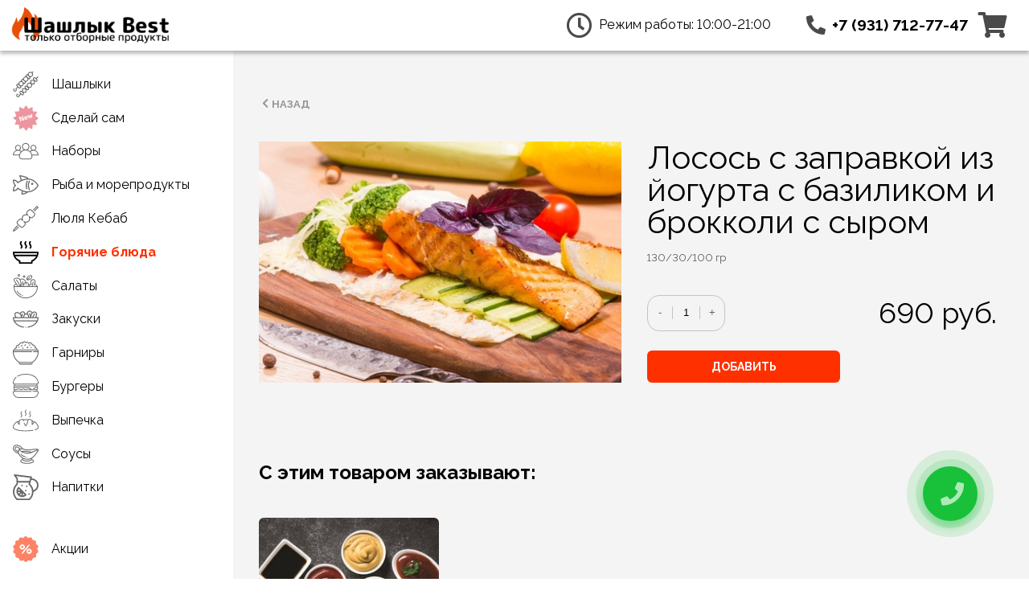

--- FILE ---
content_type: text/html; charset=UTF-8
request_url: https://shashlik.best/goryachie-blyuda/losos-s-zapravkoj-iz-jogurta-s-bazilikom-i-brokkoli-s-syirom
body_size: 112089
content:
<!DOCTYPE html>
<html lang="ru">
<head>
  <base href="https://shashlik.best/">
<title>Заказать Лосось с заправкой из йогурта с базиликом и брокколи с сыром в Санкт-Петербурге</title>
<meta name="description" content="Доставка Лосося с заправкой из йогурта с базиликом и брокколи с сыром в Санкт-Петербурге! Звоните ☏ +7 (931) 712-77-47" />
<meta charset="utf-8">
<meta http-equiv="X-UA-Compatible" content="IE=edge">
<meta name="viewport" content="initial-scale=1.0, width=device-width">

<meta property="og:title" content="Лосось с заправкой из йогурта с базиликом и брокколи с сыром"/>
<meta property="og:description" content="Доставка Лосося с заправкой из йогурта с базиликом и брокколи с сыром в Санкт-Петербурге! Звоните ☏ +7 (931) 712-77-47"/>
<meta property="og:image" content="https://shashlik.best//assets/images/products/332/gorryiba-losos-(menyu-2019)-losos-s-jogurtovyim-sousom-s-bazilikom-i-b.jpg"/>
<meta property="og:url" content= "https://shashlik.best/goryachie-blyuda/losos-s-zapravkoj-iz-jogurta-s-bazilikom-i-brokkoli-s-syirom" />
<meta property="og:image:type" content="image/jpeg" />
<!--<meta property="og:image:width" content="250" />-->
<!--<meta property="og:image:height" content="250" />-->

<link rel="canonical" href="https://shashlik.best/goryachie-blyuda/losos-s-zapravkoj-iz-jogurta-s-bazilikom-i-brokkoli-s-syirom">
<link rel="shortcut icon" href="/favicon.ico" type="image/vnd.microsoft.icon" />
<link rel="shortcut icon" href="/favicon.ico" type="image/x-icon" />
<link rel="stylesheet" type="text/css" href="/assets/css/main.fc7185679d4e6429b61e.min.css?305f3865716b">
<link rel="stylesheet" type="text/css" href="assets/styles/main2.min.css?305f3865716b">
<link rel="stylesheet" type="text/css" href="assets/styles/style_white.css?305f3865716b">
<script  >
    
</script>
<link rel="preload" as="font" href="/assets/webfonts/Raleway/Raleway-v4020-Bold.woff2" type="font/woff2" crossorigin="anonymous">
<link rel="preload" as="font" href="/assets/webfonts/Raleway/Raleway-v4020-Regular.woff2" type="font/woff2" crossorigin="anonymous">
<link rel="preload" as="font" href="/assets/webfonts/fa-solid-900.woff2" type="font/woff2" crossorigin="anonymous">
<script src="https://code.jquery.com/jquery-3.5.1.min.js" integrity="sha256-9/aliU8dGd2tb6OSsuzixeV4y/faTqgFtohetphbbj0=" crossorigin="anonymous"></script>
<link rel="stylesheet" href="/assets/components/ajaxform/css/default.css" type="text/css" />
<link rel="stylesheet" href="/assets/components/minishop2/css/web/default.css?v=d62e73368c" type="text/css" />
</head>
<body>
    <nav class="navbar is-fixed-top header">
    <div class="container is-fullhd is-fullhd">
        <a class="navbar-burger burger ml-4 toggle" role="button">
            <span aria-hidden="true"></span>
        </a>
        <!--<img src="assets/img/824.png" alt="">-->
        <div class="navbar-brand">
            <a class="navbar-item logo" href="/">
                <img class="logo__full" src="/assets/images/logo.png"
                     alt="shashlik.best">
                <img class="logo__mini" src="/assets/img/logo_mini.png"
                     alt="shashlik.best">
            </a>
            
        </div>





       <!--  <div class="navbar-start">
           <div class="navbar-item header__label is-hidden-touch">
               <span class="icon">
                   <i class="fas fa-award  has-text-white fa-2x"></i>
               </span>
               <span class="text">Только отборные продукты</span>
           </div>
       </div> -->
        <div class="navbar-end">
            <div class="navbar-item timetable">
                <span class="icon">
                    <i class="far fa-clock  fa-2x"></i>
                </span>
                <span class="timetable__title">Режим работы: 10:00-21:00</span>
            </div>
            <div class="navbar-item header__label phone-wrap">
                <span class="icon   is-hidden-mobile">
                    <!--<i class="fas fa-phone has-text-white"></i>-->
                    <i class="fas fa-phone-alt  "></i>
                </span>
                <a class="phone" href="tel:89317127747">+7 (931) 712-77-47</a>
            </div>
            
            <div class="navbar-item">
                <div class="cabinet__cart cart mini-cart  " id="msMiniCart">
    <a href="korzina" title="корзина">
        <div class="cart__container empty">
            <span class="icon is-medium">
                <i class="fas fa-shopping-cart  fa-2x"></i>
            </span>
        </div>
    </a>
    <a href="korzina" title="корзина">
        <div class="cart__container not_empty">
            <div class="cart__title">
                <div class="cart__count">
                    <strong class="ms2_total_count">0</strong> шт.</div>
                <div class="cart__price">
                    <strong class="ms2_total_cost">0</strong> руб.                </div>
            </div>
          <span class="icon is-medium">
                <i class="fas fa-shopping-cart  fa-2x"></i>
            </span>
        </div>
    </a>
    
</div>            </div>
        </div>
    </div>
</nav>
<div class="wrapper container is-fullhd">

            <aside id="sidebar" class="menu sidebar">
    <div class="sidebar__nav">
      <!-- <ul class="menu-list  pb-0">
        <li>
          <a class="" href="akczii/">
            <span class="line">Наши акции</span>
          </a>
        </li>
      </ul> -->
        <nav id="mainMenu">
            <ul class="menu-list"><li >
                                  <a class="" href="shashliki/">
                                      <img src="data:image/svg+xml,%3Csvg width='32' height='32' viewBox='0 0 32 32' fill='none' xmlns='http://www.w3.org/2000/svg'%3E%3Cg clip-path='url(%23clip0)'%3E%3Cpath d='M31.4755 6.27252C31.2619 6.05914 30.9169 6.05914 30.7035 6.27252L28.7736 8.20272L28.1945 7.62361C27.4759 6.90412 26.2113 6.90412 25.493 7.62361C25.1331 7.98275 24.9351 8.46273 24.9351 8.9747C24.9351 9.48618 25.1331 9.96543 25.493 10.3258L25.6588 10.4916H22.8907C22.2886 10.4916 21.7991 10.9813 21.7991 11.5834V14.0087C21.4415 13.8771 21.0611 13.8051 20.6685 13.8051C19.7935 13.8051 18.9715 14.1456 18.3523 14.7648C17.5259 15.5912 17.2432 16.7511 17.4866 17.8144C16.7529 17.3373 15.7029 17.4142 15.0718 18.0458C14.7121 18.405 14.5139 18.885 14.5139 19.3969C14.5139 19.9084 14.7121 20.3877 15.0718 20.748L15.2378 20.9138H12.4692C11.8669 20.9138 11.3774 21.4035 11.3774 22.0056V24.4358C10.6318 23.6951 9.42327 23.6963 8.67912 24.4392C7.93473 25.1843 7.93473 26.396 8.67912 27.1406L9.25823 27.7198L7.61026 29.3677C7.55948 29.418 7.51969 29.4786 7.49185 29.5457C7.46402 29.6121 7.44986 29.6832 7.44986 29.7542C7.44986 30.3563 6.96011 30.846 6.35805 30.846C5.756 30.846 5.26625 30.3563 5.26625 29.7542C5.26625 29.1521 5.756 28.6624 6.35805 28.6624C6.66006 28.6624 6.90396 28.4185 6.90396 28.1165C6.90396 27.8147 6.66006 27.5706 6.35805 27.5706C5.15394 27.5706 4.17468 28.5498 4.17468 29.7542C4.17468 30.9583 5.15394 31.9376 6.35805 31.9376C7.47598 31.9376 8.38981 31.0904 8.51579 30.0057L10.0302 28.4915L10.6093 29.0706C10.9816 29.4429 11.4707 29.629 11.9597 29.629C12.4487 29.629 12.9384 29.4424 13.3112 29.0706C14.0552 28.3272 14.0559 27.117 13.3147 26.3723H15.7449C16.3469 26.3723 16.8364 25.8828 16.8364 25.2808V22.5119L17.0024 22.678C17.3753 23.0508 17.8645 23.2363 18.3535 23.2363C18.8426 23.2363 19.3321 23.0503 19.7051 22.678C20.3601 22.0229 20.4375 21.0066 19.9397 20.2641C20.1805 20.3188 20.4241 20.3547 20.6697 20.3547C21.5081 20.3547 22.3472 20.0361 22.9852 19.3974C23.6043 18.7783 23.9449 17.9557 23.9449 17.0812C23.9449 16.6886 23.8726 16.309 23.7413 15.9513H26.1671C26.7691 15.9513 27.2587 15.4618 27.2587 14.8595V12.0917L27.4242 12.257C27.797 12.6298 28.286 12.8153 28.7753 12.8153C29.2643 12.8153 29.7538 12.6293 30.1268 12.257C30.8715 11.5123 30.8715 10.3006 30.1268 9.55551L29.5477 8.97641L31.4779 7.04621C31.6884 6.83161 31.6884 6.48615 31.4755 6.27252ZM12.5378 28.2981C12.2185 28.617 11.6982 28.616 11.3801 28.2981L9.44988 26.3682C9.13103 26.0486 9.13103 25.5295 9.44988 25.2102C9.60906 25.051 9.81927 24.9712 10.0295 24.9712C10.2392 24.9712 10.4494 25.051 10.6086 25.2102L12.5383 27.1399C12.6916 27.2932 12.7768 27.4991 12.7768 27.7198C12.7763 27.939 12.6911 28.1448 12.5378 28.2981ZM15.7432 25.28L12.468 25.2783V22.0049H15.7432V25.28ZM18.9309 21.905C18.6236 22.2124 18.0789 22.2119 17.7727 21.905L15.843 19.9753C15.6897 19.822 15.6045 19.6162 15.6045 19.3962C15.6045 19.1762 15.689 18.9711 15.843 18.8171C15.9968 18.6633 16.2021 18.5786 16.4221 18.5786C16.6421 18.5786 16.8472 18.6633 17.0012 18.8171L18.9314 20.7468C19.2498 21.0666 19.2498 21.5857 18.9309 21.905ZM22.2115 18.6245C21.3594 19.4755 19.9751 19.4755 19.1236 18.6245C18.272 17.7729 18.272 16.3874 19.1236 15.5365C19.5362 15.1237 20.0848 14.8969 20.6678 14.8969C21.105 14.8969 21.5228 15.0246 21.878 15.2619C21.9888 15.5387 22.2093 15.7592 22.4861 15.87C22.7234 16.2255 22.8511 16.643 22.8511 17.0798C22.8514 17.6637 22.6243 18.2123 22.2115 18.6245ZM26.1654 14.8585L23.067 14.8568C23.0386 14.8263 23.013 14.7941 22.983 14.7646C22.9527 14.7345 22.9207 14.7084 22.8895 14.6801V11.5834H26.1646V14.8585H26.1654ZM29.3524 11.4835C29.0453 11.7906 28.5009 11.7906 28.1942 11.4835L26.2645 9.55381C26.1112 9.40048 26.026 9.19467 26.026 8.9747C26.026 8.75473 26.1107 8.5494 26.2645 8.39559C26.4186 8.24154 26.6236 8.15706 26.8436 8.15706C27.0636 8.15706 27.2689 8.24154 27.4227 8.39559L29.3529 10.3253C29.6713 10.6449 29.6713 11.1642 29.3524 11.4835Z' fill='black'/%3E%3Cpath d='M4.49622 21.6718L6.38638 19.7817L7.54435 20.9399C7.757 21.1528 8.03654 21.2592 8.31609 21.2592C8.59539 21.2592 8.87493 21.1528 9.08782 20.9399L10.2463 19.7822C10.4521 19.5764 10.5649 19.3024 10.5649 19.0104C10.5649 18.7963 10.5034 18.5932 10.3903 18.4186C11.2106 18.3832 11.9777 18.0507 12.5617 17.4662C13.1462 16.882 13.4787 16.1151 13.5141 15.2948C13.6938 15.4106 13.8996 15.4689 14.1054 15.4689C14.3855 15.4689 14.6643 15.3629 14.8777 15.1501L16.0361 13.9918C16.4045 13.6222 16.4522 13.0512 16.1797 12.6288C17.0003 12.5934 17.7671 12.2609 18.3511 11.6761C18.9358 11.0921 19.2681 10.3253 19.3037 9.50473C19.4832 9.62046 19.689 9.67954 19.8948 9.67954C20.1748 9.67954 20.4539 9.57358 20.6673 9.36069L21.825 8.20247C22.1968 7.83113 22.2437 7.2552 21.9654 6.83112C22.7562 6.79743 23.5379 6.48957 24.1407 5.88678C24.7596 5.26836 25.1002 4.44584 25.1002 3.57132C25.1002 2.88186 24.8858 2.22634 24.4928 1.67555L25.2989 0.869394C25.5123 0.656013 25.5123 0.311039 25.2989 0.0976578C25.0855 -0.115967 24.7406 -0.115967 24.5272 0.0976578L23.7159 0.908701C22.4381 0.00048884 20.6543 0.110109 19.5096 1.25538C18.9243 1.84059 18.5921 2.60842 18.5572 3.42997C18.1384 3.168 17.5493 3.21488 17.1936 3.57132L16.0356 4.72929C15.8298 4.93511 15.717 5.20904 15.717 5.50103C15.717 5.71783 15.7798 5.92413 15.896 6.1004C15.1045 6.13409 14.3227 6.44196 13.7197 7.0445C13.1172 7.64729 12.8093 8.42953 12.7754 9.22031C12.3518 8.94198 11.7758 8.98886 11.4035 9.36069L10.2458 10.5184C9.87567 10.888 9.82806 11.4596 10.101 11.882C9.2807 11.9176 8.5136 12.2499 7.92961 12.8346C7.32633 13.4376 7.01847 14.2204 6.98526 15.0126C6.56607 14.7458 5.9728 14.7914 5.61416 15.1501L4.45692 16.3075C4.25062 16.5133 4.13685 16.7878 4.13685 17.0798C4.13685 17.3718 4.25062 17.6464 4.45643 17.8517L5.61416 19.0095L3.40124 21.2219C3.39856 21.2246 3.39465 21.2255 3.39197 21.2285C3.17859 21.4414 3.17859 21.7868 3.39197 22.0002C3.81702 22.426 3.81702 23.1186 3.39197 23.5444C2.96716 23.9692 2.27355 23.9702 1.84776 23.5444C1.42198 23.1186 1.42198 22.426 1.84776 22.0002C2.06114 21.7868 2.06114 21.4416 1.84776 21.2285C1.63414 21.0151 1.28916 21.0149 1.07578 21.2285C0.224211 22.0798 0.224211 23.4653 1.07578 24.3164C1.50157 24.7415 2.06065 24.9543 2.6195 24.9543C3.17859 24.9543 3.73865 24.7415 4.16395 24.3164C4.87977 23.6006 4.98573 22.5088 4.49622 21.6718ZM20.2818 2.02688C20.7071 1.60158 21.2667 1.3882 21.8255 1.3882C22.3846 1.3882 22.9439 1.60158 23.3692 2.02688C23.7821 2.43948 24.0091 2.98807 24.0091 3.57108C24.0091 4.15409 23.7818 4.7022 23.3692 5.1148C22.5181 5.96588 21.1324 5.96588 20.2818 5.1148C19.8692 4.7022 19.6421 4.15409 19.6421 3.57108C19.6421 2.98807 19.8692 2.43948 20.2818 2.02688ZM17.9658 4.34306L21.0538 7.43049L19.8951 8.58773L16.8081 5.50079L17.9658 4.34306ZM14.4914 7.81673C14.9172 7.39167 15.4768 7.17878 16.0356 7.17878C16.5947 7.17878 17.1541 7.39167 17.5794 7.81673C17.9922 8.22957 18.2193 8.77816 18.2193 9.36118C18.2193 9.94419 17.992 10.492 17.5794 10.9049C16.7546 11.7296 15.3179 11.7296 14.4927 10.9059L14.49 10.9032C13.6404 10.0516 13.6411 8.66732 14.4914 7.81673ZM12.1757 10.1329L15.2639 13.2208L14.1045 14.3776L11.018 11.2906L12.1757 10.1329ZM8.70208 13.6068C9.11468 13.1942 9.66327 12.9672 10.2463 12.9672C10.8293 12.9672 11.3772 13.1942 11.79 13.6068C12.2026 14.0197 12.4297 14.5675 12.4297 15.1505C12.4297 15.7336 12.2026 16.2817 11.79 16.6943C10.9646 17.5197 9.52679 17.5197 8.70208 16.6943C7.85051 15.8432 7.85051 14.4584 8.70208 13.6068ZM6.38638 15.9223L9.47455 19.0104L8.31511 20.1669L5.22865 17.0802L6.38638 15.9223Z' fill='black'/%3E%3C/g%3E%3Cdefs%3E%3CclipPath id='clip0'%3E%3Crect width='32' height='32' fill='white'/%3E%3C/clipPath%3E%3C/defs%3E%3C/svg%3E%0A" alt="Шашлыки"/>
                                      <span>Шашлыки</span>
                                  </a>
                                                                </li><li >
                                  <a class="" href="sdelaj-sam/">
                                      <img src="data:image/svg+xml,%3Csvg width='32' height='32' viewBox='0 0 32 32' fill='none' xmlns='http://www.w3.org/2000/svg'%3E%3Cpath d='M32 16.05L27.8 12.661L30.5 7.976L24.8 7.478L24.3 1.995L19.5 4.288L16.2 0L13.1 4.386L8.1 1.794L7.8 7.477L2.2 7.776L4.3 13.159L0 15.751L4.4 19.041L2.2 23.726L7.7 24.324L8 29.907L13.1 27.514L16.5 32L19.5 27.514L24.2 29.807L24.6 24.224L30.1 24.124L28.1 19.538L32 16.05Z' fill='%23E04F5F'/%3E%3Cpath d='M9.56202 20.282L7.58801 14.642L9.07701 14.121L10.972 15.778C11.515 16.255 12.095 16.841 12.57 17.389L12.595 17.38C12.25 16.664 11.958 15.911 11.663 15.067L11.086 13.418L12.257 13.009L14.231 18.649L12.892 19.118L10.926 17.364C10.38 16.879 9.75702 16.279 9.24901 15.716L9.22801 15.733C9.52202 16.466 9.81702 17.255 10.138 18.175L10.733 19.874L9.56202 20.282Z' fill='white'/%3E%3Cpath d='M15.676 16.302C15.903 16.815 16.508 16.884 17.104 16.676C17.539 16.524 17.87 16.341 18.174 16.113L18.643 16.916C18.284 17.23 17.802 17.493 17.25 17.687C15.861 18.173 14.785 17.648 14.336 16.368C13.974 15.331 14.217 13.959 15.639 13.461C16.961 12.998 17.824 13.852 18.178 14.864C18.254 15.081 18.297 15.283 18.313 15.381L15.676 16.302ZM16.869 14.908C16.761 14.598 16.445 14.127 15.859 14.332C15.324 14.52 15.276 15.08 15.363 15.436L16.869 14.908Z' fill='white'/%3E%3Cpath d='M19.086 12.357L19.997 13.916C20.23 14.313 20.473 14.736 20.703 15.182L20.72 15.176C20.64 14.678 20.592 14.168 20.553 13.732L20.399 11.898L21.404 11.546L22.384 13.034C22.654 13.456 22.924 13.879 23.172 14.317L23.188 14.311C23.084 13.823 23.006 13.332 22.934 12.832L22.717 11.085L23.965 10.648L24.141 15.179L22.945 15.598L22.056 14.293C21.815 13.927 21.61 13.585 21.352 13.112L21.334 13.118C21.438 13.654 21.485 14.06 21.512 14.483L21.605 16.066L20.409 16.485L17.79 12.808L19.086 12.357Z' fill='white'/%3E%3C/svg%3E%0A" alt="Сделай сам"/>
                                      <span>Сделай сам</span>
                                  </a>
                                                                </li><li >
                                  <a class="" href="naboryi/">
                                      <img src="data:image/svg+xml,%3Csvg width='32' height='32' viewBox='0 0 32 32' fill='none' xmlns='http://www.w3.org/2000/svg'%3E%3Cpath d='M27.6755 14.7812C28.6126 14.1227 29.2331 13.0273 29.2331 11.7926C29.2331 9.77285 27.5995 8.1393 25.5797 8.1393C23.56 8.1393 21.9264 9.77285 21.9264 11.7926C21.9264 13.0273 22.5406 14.1227 23.484 14.7812C22.6799 15.0598 21.9454 15.4903 21.3249 16.0475C20.4701 15.3194 19.4634 14.7622 18.3617 14.4329C19.6977 13.6225 20.5968 12.1472 20.5968 10.4693C20.5968 7.91136 18.5263 5.84092 15.9683 5.84092C13.4104 5.84092 11.3399 7.91769 11.3399 10.4693C11.3399 12.1472 12.2327 13.6225 13.575 14.4329C12.486 14.7622 11.4919 15.313 10.6435 16.0285C10.023 15.484 9.30115 15.0598 8.5097 14.7875C9.44678 14.129 10.0673 13.0336 10.0673 11.799C10.0673 9.77919 8.43372 8.14563 6.41393 8.14563C4.39414 8.14563 2.76059 9.77919 2.76059 11.799C2.76059 13.0336 3.37475 14.129 4.31816 14.7875C1.80451 15.6549 0 18.0419 0 20.8469V21.2647C0 21.2774 0.0126632 21.2901 0.0253265 21.2901H7.7689C7.72458 21.6383 7.69925 21.9992 7.69925 22.3601V22.7907C7.69925 24.6522 9.20617 26.1591 11.0677 26.1591H20.8817C22.7432 26.1591 24.2501 24.6522 24.2501 22.7907V22.3601C24.2501 21.9992 24.2248 21.6383 24.1805 21.2901H31.9747C31.9873 21.2901 32 21.2774 32 21.2647V20.8469C31.9873 18.0356 30.1892 15.6486 27.6755 14.7812ZM22.9395 11.7863C22.9395 10.33 24.1235 9.14602 25.5797 9.14602C27.036 9.14602 28.22 10.33 28.22 11.7863C28.22 13.2236 27.0613 14.3949 25.6304 14.4266C25.6114 14.4266 25.5987 14.4266 25.5797 14.4266C25.5607 14.4266 25.5481 14.4266 25.5291 14.4266C24.0918 14.4013 22.9395 13.2299 22.9395 11.7863ZM12.3403 10.4693C12.3403 8.47487 13.9612 6.85398 15.9557 6.85398C17.9501 6.85398 19.571 8.47487 19.571 10.4693C19.571 12.3941 18.0578 13.9707 16.1646 14.0784C16.095 14.0784 16.0253 14.0784 15.9557 14.0784C15.886 14.0784 15.8164 14.0784 15.7467 14.0784C13.8536 13.9707 12.3403 12.3941 12.3403 10.4693ZM3.75465 11.7863C3.75465 10.33 4.93866 9.14602 6.39494 9.14602C7.85121 9.14602 9.03522 10.33 9.03522 11.7863C9.03522 13.2236 7.87653 14.3949 6.44559 14.4266C6.42659 14.4266 6.41393 14.4266 6.39494 14.4266C6.37594 14.4266 6.36328 14.4266 6.34428 14.4266C4.91334 14.4013 3.75465 13.2299 3.75465 11.7863ZM7.94618 20.2707H1.02572C1.31065 17.5734 3.59003 15.4586 6.35695 15.4397C6.36961 15.4397 6.38227 15.4397 6.39494 15.4397C6.4076 15.4397 6.42026 15.4397 6.43292 15.4397C7.7499 15.446 8.95291 15.9335 9.88366 16.725C8.9719 17.7127 8.29442 18.9284 7.94618 20.2707ZM23.2244 22.7907C23.2244 24.0886 22.167 25.146 20.869 25.146H11.055C9.75702 25.146 8.69964 24.0886 8.69964 22.7907V22.3601C8.69964 18.4282 11.8401 15.2117 15.7467 15.0977C15.8164 15.1041 15.8924 15.1041 15.962 15.1041C16.0317 15.1041 16.1076 15.1041 16.1773 15.0977C20.0839 15.2117 23.2244 18.4282 23.2244 22.3601V22.7907ZM23.9778 20.2707C23.6296 18.9347 22.9648 17.738 22.0594 16.7503C22.9964 15.9399 24.2121 15.4523 25.5417 15.4397C25.5544 15.4397 25.5671 15.4397 25.5797 15.4397C25.5924 15.4397 25.6051 15.4397 25.6177 15.4397C28.3846 15.4586 30.664 17.5734 30.949 20.2707H23.9778Z' fill='black'/%3E%3C/svg%3E%0A" alt="Наборы"/>
                                      <span>Наборы</span>
                                  </a>
                                                                </li><li >
                                  <a class="" href="ryiba-i-moreproduktyi/">
                                      <img src="data:image/svg+xml,%3Csvg width='24' height='24' viewBox='0 0 24 24' fill='none' xmlns='http://www.w3.org/2000/svg'%3E%3Cg clip-path='url(%23clip0)'%3E%3Cpath d='M23.9367 12.2564C21.9378 8.67821 18.6517 6.49017 14.8001 6.08469C12.869 3.64577 6.8099 3.02791 6.54838 3.00246C6.37799 2.98488 6.20657 3.05908 6.10208 3.19779C5.99708 3.33551 5.97121 3.51809 6.03374 3.67971C6.62779 5.22172 7.23637 6.97565 7.39743 7.69322C6.29713 8.19671 5.33539 8.73212 4.71537 9.17828C3.37061 7.02689 0.625504 7.00003 0.500019 7.00003C0.223642 7.00003 0 7.22367 0 7.50005C0 10.397 1.00979 11.8511 1.68507 12.5001C1.00979 13.149 0 14.6031 0 17.5001C0 17.7765 0.223642 18.0001 0.500019 18.0001C0.625504 18.0001 3.37066 17.9732 4.71537 15.8219C5.53911 16.4146 6.96337 17.1642 8.51972 17.7874C8.1758 18.3437 8.00006 19.2284 8.00006 20.5001C8.00006 20.7765 8.2237 21.0001 8.50008 21.0001C8.64877 21.0001 12.0489 20.9706 13.7422 18.9843C18.0487 18.9011 21.7569 16.6457 23.9367 12.7437C24.0211 12.5923 24.0211 12.4078 23.9367 12.2564ZM7.26126 4.0977C8.94132 4.34089 11.6995 4.9392 13.2582 6.01016C11.821 6.06632 9.98725 6.6097 8.32491 7.29155C8.10356 6.41263 7.61245 5.03952 7.26126 4.0977ZM9.01177 19.9713C9.07838 18.5805 9.39929 18.225 9.48924 18.1523C10.4636 18.4943 11.4508 18.7661 12.3472 18.9025C11.2625 19.6656 9.78395 19.9032 9.01177 19.9713ZM9.43121 18.1339L9.4314 18.1325C9.43276 18.133 9.43417 18.1334 9.43548 18.1339C9.43266 18.1335 9.43421 18.1343 9.43121 18.1339ZM13.5001 18.0001C10.5782 18.0001 5.80082 15.6012 4.91604 14.6959C4.82131 14.5987 4.69193 14.5455 4.55862 14.5455C4.52834 14.5455 4.49759 14.5484 4.46731 14.5538C4.30371 14.5841 4.16552 14.6944 4.09962 14.8472C3.4248 16.4122 1.83789 16.8394 1.01316 16.9561C1.1694 13.8228 2.65234 12.9854 2.72852 12.9449C2.89305 12.8604 2.99463 12.69 2.99706 12.505C2.9995 12.3179 2.8945 12.1437 2.72898 12.0558C2.66209 12.0201 1.17038 11.1886 1.01316 8.04694C1.83737 8.16755 3.43015 8.60115 4.09962 10.1529C4.16552 10.3057 4.30371 10.4161 4.46731 10.4463C4.63236 10.4771 4.79984 10.4234 4.91604 10.3043C5.80082 9.39896 10.5782 7.00003 13.5001 7.00003C17.4479 7.00003 20.8673 9.00052 22.924 12.5C20.8673 15.9996 17.4479 18.0001 13.5001 18.0001Z' fill='black'/%3E%3Cpath d='M15.0001 12.5C15.0001 10.1993 15.9078 8.79005 15.9171 8.77589C16.0685 8.54541 16.005 8.23584 15.7755 8.0835C15.546 7.93214 15.2364 7.99415 15.0841 8.22267C15.0396 8.28909 14.0001 9.87891 14.0001 12.5C14.0001 15.1212 15.0396 16.711 15.0841 16.7774C15.1803 16.9219 15.339 17.0001 15.5006 17.0001C15.5958 17.0001 15.692 16.9727 15.7774 16.9161C16.0074 16.7627 16.0694 16.4527 15.9161 16.2227C15.9068 16.2091 15.0001 14.8219 15.0001 12.5Z' fill='black'/%3E%3Cpath d='M13.7755 8.08354C13.5455 7.93218 13.2369 7.9942 13.0841 8.22272C13.0396 8.28909 12.0001 9.87896 12.0001 12.5C12.0001 13.9 12.3018 15 12.5553 15.6763C12.6304 15.877 12.8209 16.001 13.0235 16.001C13.0817 16.001 13.1412 15.9907 13.1989 15.9693C13.4577 15.8726 13.5885 15.5845 13.4918 15.3257C13.2677 14.7266 13.0001 13.75 13.0001 12.5C13.0001 10.1993 13.9078 8.79005 13.9171 8.77589C14.0684 8.54545 14.005 8.23589 13.7755 8.08354Z' fill='black'/%3E%3Cpath d='M18.0001 12C18.5523 12 19 11.5523 19 11C19 10.4477 18.5523 10 18.0001 10C17.4478 10 17.0001 10.4477 17.0001 11C17.0001 11.5523 17.4478 12 18.0001 12Z' fill='black'/%3E%3C/g%3E%3Cdefs%3E%3CclipPath id='clip0'%3E%3Crect width='24' height='24' fill='white'/%3E%3C/clipPath%3E%3C/defs%3E%3C/svg%3E%0A" alt="Рыба и морепродукты"/>
                                      <span>Рыба и морепродукты</span>
                                  </a>
                                                                </li><li >
                                  <a class="" href="lyulya-kebab/">
                                      <img src="data:image/svg+xml,%3Csvg width='32' height='32' viewBox='0 0 32 32' fill='none' xmlns='http://www.w3.org/2000/svg'%3E%3Cg clip-path='url(%23clip0)'%3E%3Cpath d='M7.43708 25.9423C7.22271 25.7323 6.8788 25.7361 6.66894 25.9503L2.81008 29.8897L1.59407 30.4087L2.12499 29.2028L6.04597 25.2015C6.25599 24.9872 6.25245 24.6434 6.03824 24.4336C5.82388 24.2235 5.47997 24.2272 5.27011 24.4413L1.27976 28.5127C1.23406 28.5594 1.19688 28.6141 1.17065 28.674L0.0460493 31.2283C-0.0437515 31.4325 0.000183301 31.6706 0.156932 31.8291C0.262988 31.9363 0.406379 31.9926 0.551541 31.9903C0.620582 31.989 0.690266 31.9749 0.756409 31.9467L3.33585 30.8459C3.40135 30.8179 3.46073 30.7774 3.51062 30.7265L7.44496 26.7104C7.65482 26.4964 7.65128 26.1522 7.43708 25.9423Z' fill='black'/%3E%3Cpath d='M31.8407 1.62173L30.386 0.168503C30.1744 -0.0428026 29.8316 -0.0434463 29.6193 0.167216L25.183 4.57051C24.9703 4.78182 24.969 5.12573 25.1801 5.33865C25.3913 5.55156 25.7354 5.55285 25.9483 5.34155L30.0007 1.31918L30.6871 2.00459L26.5819 6.07975C26.3689 6.29105 26.3677 6.63497 26.5791 6.84788C26.6874 6.957 26.8303 7.01043 26.9729 7.00833C27.1084 7.00624 27.2435 6.95378 27.3471 6.85078L31.8394 2.39148C31.9419 2.28977 31.9999 2.15136 32.0002 2.00685C32.0002 1.86233 31.9429 1.72376 31.8407 1.62173Z' fill='black'/%3E%3Cpath d='M26.8203 8.33297L23.6644 5.17707C23.0193 4.53237 22.1618 4.16994 21.3122 4.18266C20.6217 4.19296 19.9861 4.45383 19.5225 4.917L17.3172 7.12339C16.7876 7.65319 16.5298 8.38415 16.5913 9.18173C16.6312 9.69913 16.804 10.2045 17.0897 10.6556C16.7414 10.5925 16.3877 10.5632 16.0331 10.5685C14.6967 10.5886 13.4553 11.1055 12.5375 12.0238C11.3632 13.1985 10.8857 14.8683 11.158 16.5016C10.6222 16.159 10.0092 15.9754 9.40011 15.9845C8.70954 15.995 8.0737 16.2559 7.6094 16.7192L5.40381 18.9256C4.33586 19.9955 4.45237 21.8514 5.66291 23.0643L8.9334 26.3347C10.1464 27.5452 12.0021 27.6617 13.072 26.5938L15.2784 24.3882C15.7417 23.9237 16.0024 23.288 16.0129 22.5975C16.022 21.9883 15.8384 21.3752 15.4959 20.8396C17.1293 21.1117 18.7989 20.6342 19.9736 19.4599C20.892 18.5421 21.4088 17.3007 21.4289 15.9641C21.4342 15.6099 21.4049 15.2562 21.3419 14.9079C21.7931 15.1936 22.2983 15.3662 22.8157 15.4062C23.6134 15.4676 24.3442 15.21 24.8742 14.6802L27.0804 12.4749C27.5434 12.0113 27.8043 11.3757 27.8146 10.6852C27.8275 9.8356 27.465 8.97815 26.8203 8.33297ZM26.312 11.7074L24.1059 13.9124C23.804 14.2143 23.3754 14.3602 22.8992 14.3236C22.3916 14.2843 21.8955 14.0461 21.502 13.6528L20.7448 12.8985C20.6429 12.7966 20.5048 12.7393 20.3606 12.7393C20.2166 12.7393 19.8735 13.0016 19.8735 13.0016C19.6974 13.1777 19.6638 13.4511 19.7917 13.6647C20.2308 14.3979 20.3553 15.1195 20.3428 15.9483C20.327 17.0007 19.9231 17.9751 19.2056 18.6924C17.8955 20.0021 15.7855 20.2008 14.0743 19.1762C13.8605 19.0482 13.5873 19.0819 13.4111 19.2581L13.3362 19.3329C13.1241 19.5449 13.1241 19.8888 13.3362 20.1009L14.2502 21.015C14.6885 21.4531 14.9351 22.0242 14.9266 22.5819C14.9203 22.9946 14.7761 23.3538 14.5096 23.621L12.3042 25.8253C11.6574 26.4711 10.4883 26.3538 9.6988 25.5639C9.69687 25.562 9.69494 25.5602 9.69301 25.5583L6.43942 22.3047C6.43765 22.3028 6.43571 22.301 6.43378 22.2991C5.64392 21.5092 5.52676 20.3404 6.17243 19.6937L8.37738 17.4881C8.64437 17.2216 9.00373 17.0773 9.41652 17.0713C9.97416 17.0628 10.5451 17.3094 10.9834 17.7477L11.8973 18.6617C12.1094 18.8736 12.4533 18.8736 12.6654 18.6617L12.7403 18.5868C12.9163 18.4106 12.9501 18.1374 12.8222 17.9236C11.7974 16.2123 11.9963 14.1023 13.306 12.7923C14.0229 12.0748 14.9974 11.6711 16.0497 11.6551C16.8785 11.6426 17.6001 11.7673 18.3334 12.2062C18.5469 12.3341 18.8203 12.3003 18.9964 12.1244L19.0996 12.0211C19.2014 11.9192 19.2587 11.7811 19.2587 11.6369C19.2587 11.4927 19.2014 11.3547 19.0996 11.2528L18.3453 10.4956C17.9518 10.1023 17.7136 9.60611 17.6743 9.09853C17.6375 8.62233 17.7836 8.19376 18.0855 7.89185L20.2906 5.68578C20.557 5.41959 20.916 5.27556 21.3287 5.26944C21.8863 5.26107 22.4579 5.50746 22.8965 5.94601L26.0517 9.10143C26.4901 9.54013 26.7367 10.1116 26.7283 10.6694C26.722 11.082 26.578 11.4411 26.312 11.7074Z' fill='black'/%3E%3C/g%3E%3Cdefs%3E%3CclipPath id='clip0'%3E%3Crect width='32' height='32' fill='white'/%3E%3C/clipPath%3E%3C/defs%3E%3C/svg%3E%0A" alt="Люля Кебаб"/>
                                      <span>Люля Кебаб</span>
                                  </a>
                                                                </li><li >
                                  <a class="is-active" href="goryachie-blyuda/">
                                      <img src="data:image/svg+xml,%3Csvg width='32' height='32' viewBox='0 0 32 32' fill='none' xmlns='http://www.w3.org/2000/svg'%3E%3Cpath d='M31.0625 15.0625H0.9375C0.41975 15.0625 0 15.4822 0 16C0 20.922 2.988 25.3576 7.5 27.2393V29.125C7.5 29.6427 7.91975 30.0625 8.4375 30.0625H23.5625C24.0802 30.0625 24.5 29.6427 24.5 29.125V27.2393C29.0343 25.3483 32 20.8989 32 16C32 15.4822 31.5802 15.0625 31.0625 15.0625ZM30.0821 16.9375C30.0232 17.5782 29.9039 18.2052 29.7305 18.8125H2.2695C2.09606 18.2052 1.97675 17.5782 1.91794 16.9375H30.0821ZM23.2496 25.7123C22.8752 25.8449 22.625 26.1989 22.625 26.5961V28.1875H9.375V26.5961C9.375 26.1989 9.12475 25.8449 8.75037 25.7123C6.21175 24.8136 4.18856 22.9816 3.01087 20.6875H28.9891C27.8115 22.9816 25.7882 24.8136 23.2496 25.7123Z' fill='black'/%3E%3Cpath d='M9.71211 11.0379C10.0782 11.4041 10.6718 11.4041 11.0379 11.0379C12.4374 9.6385 12.4374 7.36156 11.0379 5.96212C10.3681 5.29219 10.368 4.20794 11.0379 3.53794C11.4041 3.17181 11.4041 2.57825 11.0379 2.21212C10.6719 1.846 10.0782 1.846 9.71211 2.21212C8.31268 3.61156 8.31268 5.8885 9.71211 7.28794C10.382 7.95787 10.3821 9.04212 9.71211 9.71212C9.34599 10.0782 9.34599 10.6718 9.71211 11.0379Z' fill='black'/%3E%3Cpath d='M15.3371 11.0379C15.7032 11.4041 16.2968 11.4041 16.6629 11.0379C18.0624 9.6385 18.0624 7.36156 16.6629 5.96212C15.9931 5.29219 15.993 4.20794 16.6629 3.53794C17.0291 3.17181 17.0291 2.57825 16.6629 2.21212C16.2969 1.846 15.7032 1.846 15.3371 2.21212C13.9377 3.61156 13.9377 5.8885 15.3371 7.28794C16.007 7.95787 16.0071 9.04212 15.3371 9.71212C14.971 10.0782 14.971 10.6718 15.3371 11.0379Z' fill='black'/%3E%3Cpath d='M20.9621 11.0379C21.3282 11.4041 21.9218 11.4041 22.2879 11.0379C23.6873 9.6385 23.6873 7.36156 22.2879 5.96212C21.6181 5.29225 21.618 4.20794 22.2879 3.53794C22.654 3.17181 22.654 2.57825 22.2879 2.21212C21.9219 1.846 21.3282 1.846 20.9621 2.21212C19.5627 3.61156 19.5627 5.8885 20.9621 7.28794C21.6319 7.95781 21.632 9.04219 20.9621 9.71212C20.5959 10.0782 20.5959 10.6718 20.9621 11.0379Z' fill='black'/%3E%3C/svg%3E%0A" alt="Горячие блюда"/>
                                      <span>Горячие блюда</span>
                                  </a>
                                                                </li><li >
                                  <a class="" href="salatyi/">
                                      <img src="[data-uri]" alt="Салаты"/>
                                      <span>Салаты</span>
                                  </a>
                                                                </li><li >
                                  <a class="" href="zakuski/">
                                      <img src="data:image/svg+xml,%3Csvg width='32' height='32' viewBox='0 0 32 32' fill='none' xmlns='http://www.w3.org/2000/svg'%3E%3Cg clip-path='url(%23clip0)'%3E%3Cpath d='M31.375 13.4424H29.2224C29.2729 13.3481 29.322 13.2528 29.3687 13.1559C29.9647 11.9186 30.1901 10.5852 30.0033 9.40125C29.8032 8.133 29.1598 7.17775 28.1917 6.71156C27.2237 6.24531 26.0757 6.33781 24.9593 6.97194C24.6887 7.12556 24.4279 7.30775 24.1792 7.51412C23.0309 5.78356 21.2943 4.93512 19.7526 5.42462C18.4231 5.84694 17.5422 7.15506 17.3707 8.87062C17.2896 8.852 17.2078 8.83556 17.1244 8.82387C16.5636 8.74506 16.0028 8.83094 15.4702 9.06656C14.9836 7.49994 13.9146 6.42275 12.5967 6.23825C11.1466 6.03531 9.70562 6.94893 8.81987 8.56325C7.95156 7.83562 6.95794 7.34512 5.96731 7.16487C4.70425 6.93512 3.59 7.22675 2.82981 7.98656C2.07025 8.7465 1.77844 9.86069 2.00825 11.1239C2.1525 11.9167 2.49563 12.7115 2.9995 13.4424H0.625C0.279813 13.4424 0 13.7222 0 14.0674C0 20.1776 5.50856 25.4087 13.0981 26.5056C13.4396 26.5549 13.7567 26.3181 13.8061 25.9764C13.8554 25.6348 13.6186 25.3178 13.2769 25.2684C8.38906 24.562 4.44187 22.0334 2.51994 18.6945H29.4801C27.5582 22.0334 23.611 24.562 18.7231 25.2684C18.3815 25.3178 18.1446 25.6348 18.194 25.9764C18.239 26.2878 18.5062 26.5121 18.8118 26.5121C18.8415 26.5121 18.8716 26.5099 18.9019 26.5056C26.4914 25.4087 32 20.1776 32 14.0674C32 13.7222 31.7202 13.4424 31.375 13.4424ZM27.6494 7.83775C28.2369 8.12062 28.6343 8.74512 28.7686 9.59606C28.9161 10.5314 28.7293 11.6029 28.2426 12.6133C28.1016 12.9058 27.9398 13.1835 27.7601 13.4424H25.5222L27.2901 9.85637C27.4427 9.54681 27.3155 9.17206 27.0059 9.01944C26.6965 8.86687 26.3217 8.99406 26.169 9.30362L24.1286 13.4424H23.033C22.865 12.5098 23.0456 11.3881 23.545 10.3509C24.4966 8.37544 26.3762 7.2245 27.6494 7.83775ZM20.1311 6.61594C21.1702 6.28581 22.45 7.04175 23.2812 8.43406C22.9513 8.84675 22.6597 9.30837 22.4188 9.8085C22.2785 10.0998 22.1599 10.3954 22.0615 10.6922L21.3811 8.68306C21.2703 8.35612 20.9154 8.18062 20.5886 8.29156C20.2617 8.40225 20.0864 8.75706 20.1971 9.08406L21.6732 13.4424H20.2791C20.2468 11.7356 19.6031 10.2742 18.5901 9.46694C18.6004 8.03894 19.2005 6.91156 20.1311 6.61594ZM16.9508 10.0617C18.1319 10.2272 18.9859 11.6637 19.029 13.4424H13.8511C14.0355 12.4383 14.4538 11.5442 15.0442 10.9036C15.628 10.2701 16.3048 9.97081 16.9508 10.0617ZM12.4234 7.47612C13.341 7.60456 14.0849 8.50544 14.3747 9.80625C14.29 9.88569 14.2064 9.96806 14.125 10.0564C13.3307 10.9184 12.7859 12.1183 12.584 13.4424H11.3186L12.4562 9.98C12.5639 9.65212 12.3854 9.29887 12.0575 9.19119C11.7296 9.08344 11.3764 9.26181 11.2686 9.58987L10.7669 11.1169C10.5215 10.5568 10.1797 10.0069 9.7505 9.49406C10.3669 8.15487 11.4305 7.33737 12.4234 7.47612ZM3.71369 8.87044C4.71331 7.87112 6.86769 8.33687 8.418 9.88719C9.49969 10.9688 10.0769 12.3399 9.94994 13.4423H4.60288C3.15563 11.9039 2.74281 9.84181 3.71369 8.87044ZM30.0884 17.4446H1.9115C1.55819 16.5647 1.33887 15.6422 1.27194 14.6924H30.728C30.6611 15.6422 30.4418 16.5647 30.0884 17.4446Z' fill='black'/%3E%3Cpath d='M16 26.7127C16.3452 26.7127 16.625 26.4329 16.625 26.0877C16.625 25.7425 16.3452 25.4627 16 25.4627C15.6548 25.4627 15.375 25.7425 15.375 26.0877C15.375 26.4329 15.6548 26.7127 16 26.7127Z' fill='black'/%3E%3C/g%3E%3Cdefs%3E%3CclipPath id='clip0'%3E%3Crect width='32' height='32' fill='white'/%3E%3C/clipPath%3E%3C/defs%3E%3C/svg%3E%0A" alt="Закуски"/>
                                      <span>Закуски</span>
                                  </a>
                                                                </li><li >
                                  <a class="" href="garniryi/">
                                      <img src="data:image/svg+xml,%3Csvg width='32' height='32' viewBox='0 0 32 32' fill='none' xmlns='http://www.w3.org/2000/svg'%3E%3Cg clip-path='url(%23clip0)'%3E%3Cpath d='M30.4 11.7333C30.3983 10.4419 29.4731 9.33666 28.2022 9.10773C28.245 8.91926 28.2666 8.7266 28.2667 8.53333C28.2688 7.78743 27.9575 7.07494 27.4086 6.56982C26.8598 6.0647 26.124 5.81342 25.3808 5.87733C25.088 5.20232 24.5292 4.67831 23.8368 4.42933C23.552 3.63234 22.9045 3.01874 22.0934 2.77719C21.2823 2.53564 20.4046 2.69504 19.7302 3.20639C19.229 2.53287 18.4395 2.13517 17.6 2.13333C17.1613 2.13267 16.7295 2.24273 16.3446 2.45333C15.7566 1.81515 14.8931 1.50588 14.0337 1.6257C13.1743 1.74552 12.4283 2.2792 12.0374 3.05386C11.6248 2.80102 11.1505 2.66703 10.6667 2.66666C9.54567 2.67279 8.54692 3.376 8.16322 4.42933C7.47082 4.67831 6.91207 5.20232 6.61922 5.87733C6.54638 5.87006 6.47322 5.8665 6.40002 5.86666C4.92799 5.86842 3.73511 7.0613 3.73335 8.53333C3.7334 8.7266 3.75505 8.91926 3.79788 9.10773C2.52695 9.33666 1.60173 10.4419 1.60002 11.7333C0.716362 11.7333 1.76517e-05 12.4497 1.76517e-05 13.3333V14.4C-0.0708585 19.9367 2.76196 25.1063 7.46669 28.0261V28.8C7.46669 29.6836 8.18303 30.4 9.06669 30.4H22.9334C23.817 30.4 24.5334 29.6836 24.5334 28.8V28.0261C29.2381 25.1063 32.0709 19.9367 32 14.4V13.3333C32 12.4497 31.2837 11.7333 30.4 11.7333ZM4.26669 10.1333C4.34546 10.136 4.42391 10.1448 4.50135 10.1595C4.70669 10.1893 4.91088 10.0984 5.02615 9.92586C5.14062 9.75264 5.14415 9.52874 5.03522 9.35199C4.88126 9.10671 4.79973 8.82292 4.80002 8.53333C4.80002 7.64967 5.51636 6.93333 6.40002 6.93333C6.54729 6.93614 6.69343 6.95966 6.83415 7.00319C6.97647 7.04398 7.12935 7.02378 7.25619 6.94741C7.38302 6.87105 7.47241 6.7454 7.50295 6.60053C7.63252 5.99289 8.10342 5.51596 8.70935 5.37866C8.91035 5.33342 9.06731 5.17646 9.11255 4.97546C9.24452 4.38227 9.7037 3.91657 10.295 3.77625C10.8862 3.63592 11.5057 3.84563 11.8902 4.31626C12.0257 4.47757 12.2436 4.54392 12.4461 4.48557C12.6486 4.42722 12.7977 4.25512 12.8267 4.04639C12.9142 3.37481 13.4188 2.83308 14.0825 2.69826C14.7462 2.56345 15.4222 2.86537 15.7648 3.44959C15.8446 3.58384 15.9793 3.67635 16.1332 3.70272C16.2871 3.7291 16.4449 3.68668 16.5648 3.58666C16.9623 3.24088 17.5056 3.11533 18.0145 3.25169C18.5234 3.38805 18.9311 3.76847 19.1024 4.26666C19.1689 4.45394 19.334 4.58874 19.5308 4.61642C19.7275 4.6441 19.9234 4.56008 20.039 4.39839C20.4034 3.88726 21.0343 3.63812 21.6496 3.76232C22.265 3.88652 22.7498 4.36085 22.8875 4.97333C22.9327 5.17432 23.0897 5.33129 23.2907 5.37653C23.8966 5.51382 24.3675 5.99076 24.4971 6.59839C24.5276 6.74326 24.617 6.86891 24.7439 6.94528C24.8707 7.02165 25.0236 7.04185 25.1659 7.00106C25.3067 6.95825 25.4529 6.93545 25.6 6.93333C26.4837 6.93333 27.2 7.64967 27.2 8.53333C27.2003 8.82292 27.1188 9.10671 26.9648 9.35199C26.8582 9.53094 26.8647 9.75536 26.9815 9.92784C27.0982 10.1003 27.3042 10.1898 27.5099 10.1573C27.9671 10.0937 28.4295 10.2303 28.7787 10.5322C29.1279 10.834 29.3301 11.2717 29.3334 11.7333H2.66668C2.66668 10.8497 3.38303 10.1333 4.26669 10.1333ZM23.4667 28.8C23.4667 29.0945 23.2279 29.3333 22.9334 29.3333H9.06669C8.77213 29.3333 8.53335 29.0945 8.53335 28.8V28.2667H23.4667V28.8ZM23.8459 27.2H8.15415C3.85374 24.5901 1.18631 19.9627 1.08322 14.9333H23.4667C23.7612 14.9333 24 14.6945 24 14.4C24 14.1054 23.7612 13.8667 23.4667 13.8667H1.06668V13.3333C1.06668 13.0388 1.30547 12.8 1.60002 12.8H30.4C30.6946 12.8 30.9334 13.0388 30.9334 13.3333V13.8667H25.6C25.3055 13.8667 25.0667 14.1054 25.0667 14.4C25.0667 14.6945 25.3055 14.9333 25.6 14.9333H30.9168C30.8137 19.9627 28.1463 24.5901 23.8459 27.2Z' fill='black'/%3E%3Cpath d='M6.93336 7.99999C6.63881 7.99999 6.40002 8.23877 6.40002 8.53332C6.40002 8.82787 6.63881 9.06665 6.93336 9.06665C6.93336 9.3612 7.17214 9.59998 7.46669 9.59998C7.76124 9.59998 8.00003 9.3612 8.00003 9.06665C8.00605 8.78195 7.8956 8.50713 7.69424 8.30577C7.49289 8.10441 7.21806 7.99397 6.93336 7.99999Z' fill='black'/%3E%3Cpath d='M16 5.33334C15.572 5.32082 15.1577 5.48537 14.8549 5.78818C14.552 6.091 14.3875 6.50528 14.4 6.93334C14.4 7.22789 14.6388 7.46667 14.9334 7.46667C15.2279 7.46667 15.4667 7.22789 15.4667 6.93334C15.4528 6.78711 15.5052 6.64235 15.6096 6.53899C15.714 6.43564 15.8593 6.38462 16.0054 6.4C16.2999 6.39853 16.5375 6.15856 16.536 5.864C16.5345 5.56945 16.2946 5.33186 16 5.33334Z' fill='black'/%3E%3Cpath d='M22.4 8.53333C22.1055 8.53333 21.8667 8.77211 21.8667 9.06666C21.8667 9.36122 22.1055 9.6 22.4 9.6C22.4 9.89455 22.6388 10.1333 22.9334 10.1333C23.2279 10.1333 23.4667 9.89455 23.4667 9.6C23.4727 9.3153 23.3623 9.04047 23.1609 8.83911C22.9595 8.63775 22.6847 8.52731 22.4 8.53333Z' fill='black'/%3E%3Cpath d='M18.6667 8C18.3721 8 18.1334 8.23878 18.1334 8.53333C18.1473 8.67957 18.0948 8.82432 17.9904 8.92768C17.8861 9.03103 17.7408 9.08205 17.5947 9.06667C17.4042 9.06762 17.2286 9.17015 17.1342 9.33564C17.0397 9.50113 17.0407 9.70444 17.1368 9.86898C17.2329 10.0335 17.4095 10.1343 17.6 10.1333C18.0281 10.1459 18.4424 9.98131 18.7452 9.67849C19.048 9.37568 19.2125 8.9614 19.2 8.53333C19.2 8.23878 18.9612 8 18.6667 8Z' fill='black'/%3E%3Cpath d='M12.8 9.58505C12.7959 9.2905 12.5538 9.05506 12.2592 9.05918C11.9647 9.0633 11.7292 9.30543 11.7334 9.59998C11.7273 9.88469 11.8378 10.1595 12.0391 10.3609C12.2405 10.5622 12.5153 10.6727 12.8 10.6667C13.0987 10.6667 13.3408 10.4245 13.3408 10.1259C13.3408 9.82718 13.0987 9.58505 12.8 9.58505Z' fill='black'/%3E%3Cpath d='M11.2 5.86665C10.9055 5.86665 10.6667 6.10543 10.6667 6.39999C10.6806 6.54622 10.6282 6.69098 10.5238 6.79433C10.4194 6.89768 10.2741 6.9487 10.128 6.93332C9.83347 6.93479 9.59589 7.17476 9.59736 7.46931C9.59883 7.76387 9.83881 8.00145 10.1334 7.99998C10.5614 8.0125 10.9757 7.84795 11.2785 7.54514C11.5813 7.24232 11.7459 6.82805 11.7334 6.39999C11.7334 6.25854 11.6772 6.12288 11.5771 6.02286C11.4771 5.92284 11.3415 5.86665 11.2 5.86665Z' fill='black'/%3E%3Cpath d='M21.3334 5.33332C21.0487 5.32729 20.7738 5.43774 20.5725 5.6391C20.3711 5.84046 20.2607 6.11528 20.2667 6.39998C20.2667 6.69866 20.5088 6.94078 20.8075 6.94078C21.1062 6.94078 21.3483 6.69866 21.3483 6.39998C21.6428 6.39586 21.8783 6.15374 21.8742 5.85918C21.87 5.56463 21.6279 5.32919 21.3334 5.33332Z' fill='black'/%3E%3C/g%3E%3Cdefs%3E%3CclipPath id='clip0'%3E%3Crect width='32' height='32' fill='white'/%3E%3C/clipPath%3E%3C/defs%3E%3C/svg%3E%0A" alt="Гарниры"/>
                                      <span>Гарниры</span>
                                  </a>
                                                                </li><li >
                                  <a class="" href="burgeryi/">
                                      <img src="[data-uri]" alt="Бургеры"/>
                                      <span>Бургеры</span>
                                  </a>
                                                                </li><li >
                                  <a class="" href="vyipechka/">
                                      <img src="data:image/svg+xml,%3Csvg width='32' height='32' viewBox='0 0 32 32' fill='none' xmlns='http://www.w3.org/2000/svg'%3E%3Cg clip-path='url(%23clip0)'%3E%3Cpath d='M27.7149 17.4751C27.3387 17.1803 26.7455 17.1608 26.3507 17.4285C25.78 17.0493 25.1727 16.7024 24.5387 16.3928C24.5682 15.8943 24.3019 15.4198 23.8324 15.2254C22.5904 14.7113 21.2569 14.3256 19.8692 14.0789C19.3892 13.9935 18.8533 14.2553 18.6334 14.6939C17.7771 14.5913 16.8935 14.5389 16 14.5389C15.0927 14.5389 14.1963 14.592 13.3301 14.6959C13.1104 14.2579 12.5758 13.9953 12.0958 14.0804C10.7616 14.3171 9.47756 14.682 8.27925 15.165C7.80775 15.355 7.53625 15.8266 7.56337 16.3261C6.9195 16.633 6.30294 16.9784 5.72375 17.357C5.32981 17.0854 4.73469 17.1011 4.35537 17.3941C1.70962 19.4385 0 22.2273 0 24.4991C0 27.8796 8.03594 29.3928 16 29.3928C19.492 29.3928 22.6931 29.141 25.2572 28.6648C25.8532 28.5541 25.6815 27.6321 25.0861 27.7431C22.5774 28.209 19.4355 28.4553 16 28.4553C11.7797 28.4553 7.92325 28.0375 5.14106 27.2789C2.46969 26.5503 0.9375 25.5371 0.9375 24.4991C0.9375 22.9863 1.98281 20.4122 4.92863 18.136C5.10331 18.0011 5.19562 18.1383 5.27881 18.2494C5.89319 19.6058 6.72769 20.667 7.76 21.4029C8.08506 21.6346 8.50088 21.3649 8.50088 21.0212V16.2265C8.50088 16.1414 8.55144 16.0661 8.62975 16.0346C9.768 15.5758 10.9893 15.2289 12.2596 15.0036C12.3959 14.9918 12.4804 15.0512 12.513 15.1819C12.587 15.7509 12.6911 16.3244 12.8224 16.8868C12.9602 17.4768 13.8733 17.2636 13.7353 16.6734C13.6538 16.3243 13.5845 15.9706 13.5259 15.6166C14.3289 15.5237 15.1594 15.4765 16 15.4765C16.826 15.4765 17.6423 15.5234 18.4343 15.6148C17.8874 18.8107 16.6219 21.0226 15.9986 21.9586C15.6184 21.3946 15.0024 20.374 14.4563 18.9858C14.2344 18.4218 13.3619 18.765 13.5839 19.329C14.4983 21.6535 15.5914 23.0003 15.6375 23.0565C15.8245 23.2846 16.1731 23.2851 16.361 23.0581C16.4574 22.9416 18.6949 20.1927 19.4171 15.4118C19.4554 15.3296 19.4688 15.2436 19.4574 15.154C19.4968 15.0401 19.5794 14.9894 19.7052 15.002C21.0264 15.2368 22.2943 15.6035 23.4739 16.0917C23.5512 16.1237 23.6012 16.1988 23.6012 16.2831V21.0213C23.6012 21.3649 24.017 21.6347 24.3421 21.4029C25.3642 20.6743 26.1935 19.6258 26.8069 18.2866C26.8918 18.1574 27.0017 18.1329 27.1367 18.2131C29.5216 20.0819 31.0625 22.5494 31.0625 24.4991C31.0625 25.2067 30.4686 26.2366 27.6395 27.1248C27.0689 27.304 27.3659 28.1932 27.9202 28.0193C30.6274 27.1694 32 25.985 32 24.4991C32 22.2721 30.3181 19.5151 27.7149 17.4751ZM6.25806 18.1281C6.674 17.8572 7.11019 17.6038 7.56337 17.3713V20.0063C7.05769 19.4938 6.62112 18.8653 6.25806 18.1281ZM24.5387 20.0062V17.4437C24.9799 17.6758 25.4051 17.9271 25.8106 18.1955C25.454 18.9038 25.0285 19.5095 24.5387 20.0062Z' fill='black'/%3E%3Cpath d='M21.4705 9.49258C21.4705 10.2405 20.8028 11.1096 20.5461 11.3808C20.1294 11.818 20.8045 12.4686 21.2248 12.0275C21.273 11.9768 22.408 10.7712 22.408 9.49258C22.408 8.75208 22.0286 8.35408 21.7516 8.06339C21.5123 7.81221 21.3542 7.64633 21.3542 7.28102C21.3542 6.53333 22.0217 5.66445 22.279 5.3927C22.6961 4.9537 22.0178 4.30776 21.6 4.74639C21.5516 4.79708 20.4167 6.00252 20.4167 7.28108C20.4167 8.02158 20.796 8.41958 21.073 8.71027C21.3123 8.96139 21.4705 9.12733 21.4705 9.49258Z' fill='black'/%3E%3Cpath d='M10.6431 9.49258C10.6431 10.2405 9.97537 11.1096 9.71868 11.3808C9.302 11.818 9.97712 12.4686 10.3974 12.0275C10.4456 11.9768 11.5806 10.7712 11.5806 9.49258C11.5806 8.75208 11.2013 8.35408 10.9243 8.06339C10.6849 7.81221 10.5268 7.64633 10.5268 7.28102C10.5268 6.53333 11.1943 5.66445 11.4516 5.3927C11.8688 4.9537 11.1904 4.30776 10.7726 4.74639C10.7242 4.79708 9.58931 6.00252 9.58931 7.28108C9.58931 8.02158 9.96862 8.41958 10.2456 8.71027C10.4849 8.96139 10.6431 9.12733 10.6431 9.49258Z' fill='black'/%3E%3Cpath d='M16.0235 7.49982C16.0235 8.24776 15.3559 9.11682 15.0992 9.38801C14.6825 9.82526 15.3576 10.4759 15.7779 10.0348C15.8261 9.98407 16.961 8.77845 16.961 7.49982C16.961 6.75932 16.5817 6.36132 16.3047 6.07063C16.0654 5.81945 15.9073 5.65357 15.9073 5.28826C15.9073 4.54057 16.5748 3.6717 16.8321 3.39995C17.2492 2.96094 16.5708 2.31494 16.153 2.75363C16.1047 2.80432 14.9698 4.00976 14.9698 5.28832C14.9698 6.02882 15.3491 6.42682 15.6261 6.71751C15.8654 6.96857 16.0235 7.13451 16.0235 7.49982Z' fill='black'/%3E%3C/g%3E%3Cdefs%3E%3CclipPath id='clip0'%3E%3Crect width='32' height='32' fill='white'/%3E%3C/clipPath%3E%3C/defs%3E%3C/svg%3E%0A" alt="Выпечка"/>
                                      <span>Выпечка</span>
                                  </a>
                                                                </li><li >
                                  <a class="" href="sousyi/">
                                      <img src="data:image/svg+xml,%3Csvg width='32' height='32' viewBox='0 0 32 32' fill='none' xmlns='http://www.w3.org/2000/svg'%3E%3Cg clip-path='url(%23clip0)'%3E%3Cpath d='M24.9768 20.3252C27.5577 18.1787 29.5146 15.3884 31.1459 12.9404C31.3016 12.7103 31.4454 12.4723 31.5762 12.227C31.7395 11.9356 31.8649 11.6242 31.9494 11.3011C32.0275 10.9916 32.015 10.6663 31.9137 10.3639C31.9137 10.3605 31.9137 10.3573 31.9137 10.3536C31.9137 10.35 31.9101 10.3483 31.9088 10.3451C31.9025 10.3285 31.8993 10.3104 31.893 10.2919C31.7465 9.95654 31.4888 9.68221 31.1635 9.51503C30.6009 9.26096 29.9856 9.14528 29.3689 9.17701H29.2837C27.4906 9.18433 25.7014 9.34761 23.9366 9.66489C22.4917 9.91285 21.033 10.0717 19.5684 10.1408C18.1958 10.1925 16.8222 10.0632 15.4833 9.75592C15.0371 9.64927 14.5941 9.52772 14.1504 9.40618C13.6765 9.27707 13.1935 9.14601 12.7029 9.03033C11.6915 7.71508 8.62903 4.19766 4.70135 4.19766C2.44475 4.14544 0.48079 5.73086 0.055879 7.94743C-0.136686 9.07304 -0.221863 12.9373 6.78222 15.4118C6.79393 15.416 6.80564 15.415 6.81736 15.4181C7.01066 15.9497 7.26692 16.4566 7.5803 16.9274C8.60121 18.4777 9.92231 19.8073 11.466 20.8383C11.5934 20.9215 11.7325 20.9923 11.8643 21.0718C11.6744 21.4006 11.5578 21.7669 11.5224 22.145C9.99919 22.7539 9.15742 23.5844 9.15742 24.5165C9.15742 26.6987 13.5591 27.8755 17.7013 27.8755C21.8435 27.8755 26.2442 26.7004 26.2442 24.5143C26.2442 23.5835 25.4029 22.7517 23.879 22.1423C23.8533 21.8536 23.7501 21.5773 23.58 21.3425C24.0681 21.0357 24.5348 20.6957 24.9768 20.3252ZM15.2311 10.7939C16.6601 11.1241 18.1267 11.2632 19.5925 11.2078C21.1011 11.138 22.6037 10.9753 24.0923 10.7205C25.7966 10.4161 27.5235 10.2565 29.2549 10.2438H29.3418C29.65 10.2423 29.9581 10.2689 30.2614 10.3231C28.0561 11.0707 25.8981 11.9513 23.7996 12.9602C20.9739 12.3828 14.5226 11.2589 10.695 12.1194C9.90059 11.5817 9.27115 10.8339 8.87748 9.95898C9.62748 9.73469 10.4195 9.68905 11.1905 9.82572C12.0942 9.97338 12.9877 10.1781 13.8656 10.439C14.3201 10.5606 14.7738 10.6841 15.2311 10.7939ZM22.0136 13.7046C18.7651 14.4563 15.3654 14.2076 12.2609 12.9912C12.2365 12.9805 12.2104 12.9665 12.1852 12.9556C15.2045 12.641 19.2852 13.2113 22.0136 13.7046ZM7.02213 10.0656C6.64212 10.6436 6.41759 11.3096 6.37 11.9996C3.88935 10.8798 3.14911 9.56018 3.31874 8.6535C3.44736 7.99306 4.02871 7.51885 4.70135 7.5252C5.89822 7.5252 7.1505 8.49071 7.93589 9.23143C7.90685 9.24559 7.87927 9.26267 7.8534 9.28195C7.52685 9.48526 7.24422 9.75177 7.02213 10.0656ZM1.1073 8.12779C1.44532 6.42351 2.9646 5.21296 4.70135 5.26397C7.44972 5.26397 9.77319 7.30237 11.0726 8.74185C10.3931 8.65423 9.70388 8.6779 9.03222 8.81238C8.08672 7.84248 6.43516 6.45889 4.70135 6.45889C3.51594 6.4523 2.4943 7.29139 2.27049 8.45556C2.14627 9.12087 2.09892 11.3853 6.35242 13.1474C6.3573 13.2311 6.36145 13.3158 6.3678 13.3937C6.3905 13.6489 6.42613 13.903 6.47445 14.1546C2.70834 12.6671 0.709964 10.4437 1.1073 8.12779ZM8.46478 16.3319C7.86609 15.4306 7.51025 14.3899 7.43215 13.3104C7.3377 12.1035 7.48536 11.2654 7.89806 10.6731C7.92271 10.6377 7.95517 10.6128 7.98178 10.5796C8.50358 11.6286 9.30337 12.5138 10.294 13.1389C10.3006 13.143 10.3057 13.1484 10.3123 13.1523C10.7963 13.4691 11.3074 13.7432 11.8392 13.9711C13.9147 14.8095 16.1359 15.2278 18.3742 15.2022C20.1609 15.2641 21.9401 14.941 23.5912 14.2547C25.9349 13.0869 28.3577 12.0852 30.842 11.2574C30.7832 11.4199 30.7137 11.5786 30.6336 11.7318C30.5201 11.9444 30.3954 12.1511 30.2604 12.3508C28.6706 14.7358 26.7677 17.4517 24.2966 19.5074C23.5038 20.2132 22.5867 20.7653 21.5919 21.1353C18.7403 22.0932 15.6221 21.8543 12.9496 20.4736C12.9321 20.4646 12.9167 20.4534 12.8964 20.4441C12.8916 20.4441 12.8869 20.4378 12.882 20.4358C12.5958 20.2838 12.3144 20.1217 12.0488 19.9479C10.6245 18.9939 9.40539 17.7643 8.4638 16.3319H8.46478ZM25.1779 24.5143C25.1779 25.474 22.3333 26.807 17.7008 26.807C13.068 26.807 10.2232 25.474 10.2232 24.5143C10.2232 24.0879 10.8358 23.5766 11.8179 23.1676C12.6988 24.4548 15.3549 25.0476 17.6996 25.0476C20.0445 25.0476 22.7019 24.454 23.5819 23.1693C24.5653 23.5786 25.1779 24.0879 25.1779 24.5143ZM22.818 22.2538C22.8178 22.2909 22.8132 22.3278 22.8036 22.3636C22.625 23.0419 20.7521 23.9813 17.6996 23.9813C14.6473 23.9813 12.7739 23.0419 12.5948 22.3615C12.5862 22.3265 12.5816 22.2907 12.5814 22.2548C12.6024 22.0178 12.6775 21.7889 12.801 21.5858C15.6556 22.9526 18.9301 23.1534 21.9304 22.1455C22.1693 22.0647 22.4036 21.9707 22.6325 21.8645C22.7387 21.968 22.8046 22.1062 22.818 22.2538Z' fill='black'/%3E%3Cpath d='M15.471 19.7693C15.7478 19.7683 15.9777 19.5555 16.0004 19.2797C16.0231 19.0039 15.8308 18.7564 15.5579 18.7103C12.6075 18.2183 10.5752 15.7284 10.5549 15.7039C10.3694 15.4789 10.0378 15.4445 9.81005 15.6268C9.58259 15.8089 9.54354 16.1403 9.72243 16.3702C9.81542 16.4854 12.021 19.2021 15.3832 19.7617C15.4122 19.7668 15.4415 19.7693 15.471 19.7693Z' fill='black'/%3E%3Cpath d='M18.1369 19.7693C18.1369 20.0636 17.8983 20.3023 17.6037 20.3023C17.3093 20.3023 17.0706 20.0636 17.0706 19.7693C17.0706 19.4747 17.3093 19.236 17.6037 19.236C17.8983 19.236 18.1369 19.4747 18.1369 19.7693Z' fill='black'/%3E%3C/g%3E%3Cdefs%3E%3CclipPath id='clip0'%3E%3Crect width='32' height='32' fill='white'/%3E%3C/clipPath%3E%3C/defs%3E%3C/svg%3E%0A" alt="Соусы"/>
                                      <span>Соусы</span>
                                  </a>
                                                                </li><li >
                                  <a class="" href="napitki/">
                                      <img src="data:image/svg+xml,%3Csvg width='32' height='32' viewBox='0 0 32 32' fill='none' xmlns='http://www.w3.org/2000/svg'%3E%3Cg clip-path='url(%23clip0)'%3E%3Cpath d='M7.8685 15.9802C7.50244 15.6141 6.90881 15.6141 6.54269 15.9802C5.18512 17.3377 4.4375 19.1427 4.4375 21.0625C4.4375 22.9823 5.18512 24.7873 6.54269 26.1448C7.90019 27.5024 9.70512 28.25 11.625 28.25C13.5448 28.25 15.3498 27.5024 16.7073 26.1448C17.0734 25.7787 17.0734 25.1851 16.7073 24.819L7.8685 15.9802ZM10.6875 26.2915C9.93194 26.1576 9.21938 25.8625 8.59044 25.4228L10.6875 23.3258V26.2915ZM7.26356 18.0268L9.36175 20.125H6.39537C6.52919 19.3692 6.82375 18.6559 7.26356 18.0268ZM6.396 22H9.36169L7.26463 24.097C6.825 23.4681 6.52987 22.7556 6.396 22ZM12.5625 26.2921V23.3258L14.6607 25.424C14.0316 25.8638 13.3183 26.1583 12.5625 26.2921Z' fill='black'/%3E%3Cpath d='M20.0625 25.4375C20.5803 25.4375 21 25.0178 21 24.5C21 23.9823 20.5803 23.5625 20.0625 23.5625C19.5447 23.5625 19.125 23.9823 19.125 24.5C19.125 25.0178 19.5447 25.4375 20.0625 25.4375Z' fill='black'/%3E%3Cpath d='M16 21.0625C16.5178 21.0625 16.9375 20.6428 16.9375 20.125C16.9375 19.6073 16.5178 19.1875 16 19.1875C15.4822 19.1875 15.0625 19.6073 15.0625 20.125C15.0625 20.6428 15.4822 21.0625 16 21.0625Z' fill='black'/%3E%3Cpath d='M17.25 15.75C17.7678 15.75 18.1875 15.3303 18.1875 14.8125C18.1875 14.2947 17.7678 13.875 17.25 13.875C16.7322 13.875 16.3125 14.2947 16.3125 14.8125C16.3125 15.3303 16.7322 15.75 17.25 15.75Z' fill='black'/%3E%3Cpath d='M11.3125 14.8125C11.8303 14.8125 12.25 14.3928 12.25 13.875C12.25 13.3572 11.8303 12.9375 11.3125 12.9375C10.7947 12.9375 10.375 13.3572 10.375 13.875C10.375 14.3928 10.7947 14.8125 11.3125 14.8125Z' fill='black'/%3E%3Cpath d='M23.5 5.12501C23.4662 5.12501 23.4322 5.12582 23.3984 5.12632L23.7756 3.82313C23.8517 3.56001 23.809 3.27669 23.6586 3.04776C23.5082 2.81882 23.2651 2.66707 22.9934 2.63251L2.36838 0.0075088C2.001 -0.0391787 1.6405 0.134634 1.44844 0.451321C1.25637 0.767946 1.26875 1.16801 1.48 1.4722L4.4375 5.73107V11.7776C1.65175 14.323 0.0625 17.91 0.0625 21.6875C0.0625 25.5356 1.72787 29.2091 4.6315 31.7661C4.80269 31.9168 5.02294 32 5.25106 32H20.4989C20.727 32 20.9472 31.9168 21.1184 31.7661C24.0195 29.2114 25.6843 25.5422 25.6873 21.6979C27.3201 21.2595 28.7969 20.3352 29.9083 19.0418C31.2169 17.519 31.9375 15.5731 31.9375 13.5625C31.9375 8.91 28.1524 5.12501 23.5 5.12501ZM4.22194 2.13357L21.6699 4.35419L20.5422 8.25H6.3125V5.43751C6.3125 5.24632 6.25406 5.05976 6.145 4.90276L4.22194 2.13357ZM20.1371 30.125H5.61287C3.27281 27.937 1.9375 24.8816 1.9375 21.6875C1.9375 18.3127 3.41269 15.1141 5.98469 12.912C6.19275 12.7339 6.3125 12.4737 6.3125 12.1998V10.125H19.9996L19.4744 11.9393C19.3722 12.2925 19.4859 12.6729 19.7652 12.912C22.3373 15.1142 23.8125 18.3127 23.8125 21.6875C23.8125 24.8816 22.4772 27.937 20.1371 30.125ZM25.5509 19.7838C25.1202 16.7782 23.6798 13.9951 21.4393 11.8949L22.8448 7.03888C23.0706 7.01313 23.2879 7.00001 23.5 7.00001C27.1186 7.00001 30.0625 9.94394 30.0625 13.5625C30.0625 16.4407 28.2157 18.9166 25.5509 19.7838Z' fill='black'/%3E%3C/g%3E%3Cdefs%3E%3CclipPath id='clip0'%3E%3Crect width='32' height='32' fill='white'/%3E%3C/clipPath%3E%3C/defs%3E%3C/svg%3E%0A" alt="Напитки"/>
                                      <span>Напитки</span>
                                  </a>
                                                                </li></ul>        </nav>
        <div class="sidebar__links">
            <ul class="menu-list" ><li>
                                <a  class="first"  href="akczii/">
                                    
                                        <img src="[data-uri]" alt="Акции"/>
                                            
                                    <span>Акции</span>
                                </a>
                                                    </li><li>
                                <a  class=""  href="novinki/">
                                    
                                        <img src="[data-uri]" alt="Новинки"/>
                                            
                                    <span>Новинки</span>
                                </a>
                                                    </li><li>
                                <a  class=" invert"  href="dostavka/">
                                    
                                        <img src="[data-uri]" alt="Доставка"/>
                                            
                                    <span>Доставка</span>
                                </a>
                                                    </li><li>
                                <a  class="last invert"  href="kontaktyi/">
                                    
                                        <img src="[data-uri]" alt="Контакты"/>
                                            
                                    <span>Контакты</span>
                                </a>
                                                    </li></ul>        </div>
        <nav id="mob-menu" style="display:none;">
            <ul class="menu-list"><li>
                                  <a href="/">
                                      <img src="[data-uri]" alt="Главная"/>
                                      <span>Главная</span>
                                  </a></li><li >
                                  <a class="" href="shashliki/">
                                      <img src="data:image/svg+xml,%3Csvg width='32' height='32' viewBox='0 0 32 32' fill='none' xmlns='http://www.w3.org/2000/svg'%3E%3Cg clip-path='url(%23clip0)'%3E%3Cpath d='M31.4755 6.27252C31.2619 6.05914 30.9169 6.05914 30.7035 6.27252L28.7736 8.20272L28.1945 7.62361C27.4759 6.90412 26.2113 6.90412 25.493 7.62361C25.1331 7.98275 24.9351 8.46273 24.9351 8.9747C24.9351 9.48618 25.1331 9.96543 25.493 10.3258L25.6588 10.4916H22.8907C22.2886 10.4916 21.7991 10.9813 21.7991 11.5834V14.0087C21.4415 13.8771 21.0611 13.8051 20.6685 13.8051C19.7935 13.8051 18.9715 14.1456 18.3523 14.7648C17.5259 15.5912 17.2432 16.7511 17.4866 17.8144C16.7529 17.3373 15.7029 17.4142 15.0718 18.0458C14.7121 18.405 14.5139 18.885 14.5139 19.3969C14.5139 19.9084 14.7121 20.3877 15.0718 20.748L15.2378 20.9138H12.4692C11.8669 20.9138 11.3774 21.4035 11.3774 22.0056V24.4358C10.6318 23.6951 9.42327 23.6963 8.67912 24.4392C7.93473 25.1843 7.93473 26.396 8.67912 27.1406L9.25823 27.7198L7.61026 29.3677C7.55948 29.418 7.51969 29.4786 7.49185 29.5457C7.46402 29.6121 7.44986 29.6832 7.44986 29.7542C7.44986 30.3563 6.96011 30.846 6.35805 30.846C5.756 30.846 5.26625 30.3563 5.26625 29.7542C5.26625 29.1521 5.756 28.6624 6.35805 28.6624C6.66006 28.6624 6.90396 28.4185 6.90396 28.1165C6.90396 27.8147 6.66006 27.5706 6.35805 27.5706C5.15394 27.5706 4.17468 28.5498 4.17468 29.7542C4.17468 30.9583 5.15394 31.9376 6.35805 31.9376C7.47598 31.9376 8.38981 31.0904 8.51579 30.0057L10.0302 28.4915L10.6093 29.0706C10.9816 29.4429 11.4707 29.629 11.9597 29.629C12.4487 29.629 12.9384 29.4424 13.3112 29.0706C14.0552 28.3272 14.0559 27.117 13.3147 26.3723H15.7449C16.3469 26.3723 16.8364 25.8828 16.8364 25.2808V22.5119L17.0024 22.678C17.3753 23.0508 17.8645 23.2363 18.3535 23.2363C18.8426 23.2363 19.3321 23.0503 19.7051 22.678C20.3601 22.0229 20.4375 21.0066 19.9397 20.2641C20.1805 20.3188 20.4241 20.3547 20.6697 20.3547C21.5081 20.3547 22.3472 20.0361 22.9852 19.3974C23.6043 18.7783 23.9449 17.9557 23.9449 17.0812C23.9449 16.6886 23.8726 16.309 23.7413 15.9513H26.1671C26.7691 15.9513 27.2587 15.4618 27.2587 14.8595V12.0917L27.4242 12.257C27.797 12.6298 28.286 12.8153 28.7753 12.8153C29.2643 12.8153 29.7538 12.6293 30.1268 12.257C30.8715 11.5123 30.8715 10.3006 30.1268 9.55551L29.5477 8.97641L31.4779 7.04621C31.6884 6.83161 31.6884 6.48615 31.4755 6.27252ZM12.5378 28.2981C12.2185 28.617 11.6982 28.616 11.3801 28.2981L9.44988 26.3682C9.13103 26.0486 9.13103 25.5295 9.44988 25.2102C9.60906 25.051 9.81927 24.9712 10.0295 24.9712C10.2392 24.9712 10.4494 25.051 10.6086 25.2102L12.5383 27.1399C12.6916 27.2932 12.7768 27.4991 12.7768 27.7198C12.7763 27.939 12.6911 28.1448 12.5378 28.2981ZM15.7432 25.28L12.468 25.2783V22.0049H15.7432V25.28ZM18.9309 21.905C18.6236 22.2124 18.0789 22.2119 17.7727 21.905L15.843 19.9753C15.6897 19.822 15.6045 19.6162 15.6045 19.3962C15.6045 19.1762 15.689 18.9711 15.843 18.8171C15.9968 18.6633 16.2021 18.5786 16.4221 18.5786C16.6421 18.5786 16.8472 18.6633 17.0012 18.8171L18.9314 20.7468C19.2498 21.0666 19.2498 21.5857 18.9309 21.905ZM22.2115 18.6245C21.3594 19.4755 19.9751 19.4755 19.1236 18.6245C18.272 17.7729 18.272 16.3874 19.1236 15.5365C19.5362 15.1237 20.0848 14.8969 20.6678 14.8969C21.105 14.8969 21.5228 15.0246 21.878 15.2619C21.9888 15.5387 22.2093 15.7592 22.4861 15.87C22.7234 16.2255 22.8511 16.643 22.8511 17.0798C22.8514 17.6637 22.6243 18.2123 22.2115 18.6245ZM26.1654 14.8585L23.067 14.8568C23.0386 14.8263 23.013 14.7941 22.983 14.7646C22.9527 14.7345 22.9207 14.7084 22.8895 14.6801V11.5834H26.1646V14.8585H26.1654ZM29.3524 11.4835C29.0453 11.7906 28.5009 11.7906 28.1942 11.4835L26.2645 9.55381C26.1112 9.40048 26.026 9.19467 26.026 8.9747C26.026 8.75473 26.1107 8.5494 26.2645 8.39559C26.4186 8.24154 26.6236 8.15706 26.8436 8.15706C27.0636 8.15706 27.2689 8.24154 27.4227 8.39559L29.3529 10.3253C29.6713 10.6449 29.6713 11.1642 29.3524 11.4835Z' fill='black'/%3E%3Cpath d='M4.49622 21.6718L6.38638 19.7817L7.54435 20.9399C7.757 21.1528 8.03654 21.2592 8.31609 21.2592C8.59539 21.2592 8.87493 21.1528 9.08782 20.9399L10.2463 19.7822C10.4521 19.5764 10.5649 19.3024 10.5649 19.0104C10.5649 18.7963 10.5034 18.5932 10.3903 18.4186C11.2106 18.3832 11.9777 18.0507 12.5617 17.4662C13.1462 16.882 13.4787 16.1151 13.5141 15.2948C13.6938 15.4106 13.8996 15.4689 14.1054 15.4689C14.3855 15.4689 14.6643 15.3629 14.8777 15.1501L16.0361 13.9918C16.4045 13.6222 16.4522 13.0512 16.1797 12.6288C17.0003 12.5934 17.7671 12.2609 18.3511 11.6761C18.9358 11.0921 19.2681 10.3253 19.3037 9.50473C19.4832 9.62046 19.689 9.67954 19.8948 9.67954C20.1748 9.67954 20.4539 9.57358 20.6673 9.36069L21.825 8.20247C22.1968 7.83113 22.2437 7.2552 21.9654 6.83112C22.7562 6.79743 23.5379 6.48957 24.1407 5.88678C24.7596 5.26836 25.1002 4.44584 25.1002 3.57132C25.1002 2.88186 24.8858 2.22634 24.4928 1.67555L25.2989 0.869394C25.5123 0.656013 25.5123 0.311039 25.2989 0.0976578C25.0855 -0.115967 24.7406 -0.115967 24.5272 0.0976578L23.7159 0.908701C22.4381 0.00048884 20.6543 0.110109 19.5096 1.25538C18.9243 1.84059 18.5921 2.60842 18.5572 3.42997C18.1384 3.168 17.5493 3.21488 17.1936 3.57132L16.0356 4.72929C15.8298 4.93511 15.717 5.20904 15.717 5.50103C15.717 5.71783 15.7798 5.92413 15.896 6.1004C15.1045 6.13409 14.3227 6.44196 13.7197 7.0445C13.1172 7.64729 12.8093 8.42953 12.7754 9.22031C12.3518 8.94198 11.7758 8.98886 11.4035 9.36069L10.2458 10.5184C9.87567 10.888 9.82806 11.4596 10.101 11.882C9.2807 11.9176 8.5136 12.2499 7.92961 12.8346C7.32633 13.4376 7.01847 14.2204 6.98526 15.0126C6.56607 14.7458 5.9728 14.7914 5.61416 15.1501L4.45692 16.3075C4.25062 16.5133 4.13685 16.7878 4.13685 17.0798C4.13685 17.3718 4.25062 17.6464 4.45643 17.8517L5.61416 19.0095L3.40124 21.2219C3.39856 21.2246 3.39465 21.2255 3.39197 21.2285C3.17859 21.4414 3.17859 21.7868 3.39197 22.0002C3.81702 22.426 3.81702 23.1186 3.39197 23.5444C2.96716 23.9692 2.27355 23.9702 1.84776 23.5444C1.42198 23.1186 1.42198 22.426 1.84776 22.0002C2.06114 21.7868 2.06114 21.4416 1.84776 21.2285C1.63414 21.0151 1.28916 21.0149 1.07578 21.2285C0.224211 22.0798 0.224211 23.4653 1.07578 24.3164C1.50157 24.7415 2.06065 24.9543 2.6195 24.9543C3.17859 24.9543 3.73865 24.7415 4.16395 24.3164C4.87977 23.6006 4.98573 22.5088 4.49622 21.6718ZM20.2818 2.02688C20.7071 1.60158 21.2667 1.3882 21.8255 1.3882C22.3846 1.3882 22.9439 1.60158 23.3692 2.02688C23.7821 2.43948 24.0091 2.98807 24.0091 3.57108C24.0091 4.15409 23.7818 4.7022 23.3692 5.1148C22.5181 5.96588 21.1324 5.96588 20.2818 5.1148C19.8692 4.7022 19.6421 4.15409 19.6421 3.57108C19.6421 2.98807 19.8692 2.43948 20.2818 2.02688ZM17.9658 4.34306L21.0538 7.43049L19.8951 8.58773L16.8081 5.50079L17.9658 4.34306ZM14.4914 7.81673C14.9172 7.39167 15.4768 7.17878 16.0356 7.17878C16.5947 7.17878 17.1541 7.39167 17.5794 7.81673C17.9922 8.22957 18.2193 8.77816 18.2193 9.36118C18.2193 9.94419 17.992 10.492 17.5794 10.9049C16.7546 11.7296 15.3179 11.7296 14.4927 10.9059L14.49 10.9032C13.6404 10.0516 13.6411 8.66732 14.4914 7.81673ZM12.1757 10.1329L15.2639 13.2208L14.1045 14.3776L11.018 11.2906L12.1757 10.1329ZM8.70208 13.6068C9.11468 13.1942 9.66327 12.9672 10.2463 12.9672C10.8293 12.9672 11.3772 13.1942 11.79 13.6068C12.2026 14.0197 12.4297 14.5675 12.4297 15.1505C12.4297 15.7336 12.2026 16.2817 11.79 16.6943C10.9646 17.5197 9.52679 17.5197 8.70208 16.6943C7.85051 15.8432 7.85051 14.4584 8.70208 13.6068ZM6.38638 15.9223L9.47455 19.0104L8.31511 20.1669L5.22865 17.0802L6.38638 15.9223Z' fill='black'/%3E%3C/g%3E%3Cdefs%3E%3CclipPath id='clip0'%3E%3Crect width='32' height='32' fill='white'/%3E%3C/clipPath%3E%3C/defs%3E%3C/svg%3E%0A" alt="Шашлыки"/>
                                      <span>Шашлыки</span>
                                  </a>
                                  <ul ><li>
                                          <a  class="" href="shashliki/svinina/">
                                              <img src="data:image/svg+xml,%3Csvg width='24' height='24' viewBox='0 0 24 24' fill='none' xmlns='http://www.w3.org/2000/svg'%3E%3Cpath d='M23.25 12.375C23.25 11.0359 22.9207 9.83181 22.2827 8.79878C22.8556 8.25634 23.6065 7.17859 22.9127 5.62065C23.1857 4.94523 23.3475 3.73923 22.333 3.06292C22.2921 3.03529 22.246 3.01602 22.1976 3.00624C22.1492 2.99645 22.0993 2.99633 22.0508 3.00589C22.0023 3.01545 21.9562 3.0345 21.9151 3.06193C21.874 3.08937 21.8387 3.12466 21.8113 3.16578C21.7839 3.20689 21.7649 3.25301 21.7554 3.3015C21.7458 3.34999 21.746 3.39988 21.7558 3.44831C21.7656 3.49674 21.7849 3.54275 21.8126 3.5837C21.8402 3.62465 21.8757 3.65973 21.917 3.68692C22.3049 3.94553 22.3902 4.3367 22.3684 4.68578C22.1969 4.57266 21.9977 4.50867 21.7923 4.50075C21.587 4.49283 21.3835 4.54128 21.2038 4.64085C21.0241 4.74042 20.875 4.8873 20.7729 5.06556C20.6707 5.24382 20.6193 5.44666 20.6243 5.65205C20.6293 5.85745 20.6904 6.05757 20.801 6.23069C20.9116 6.40382 21.0676 6.54334 21.2519 6.63413C21.4362 6.72491 21.6418 6.76349 21.8465 6.74567C22.0512 6.72786 22.2471 6.65434 22.413 6.53308C22.5289 7.24947 22.2305 7.79195 21.8464 8.17928C21.3727 7.59117 20.8085 7.08208 20.175 6.67108C18.3891 5.49611 15.951 4.87501 13.125 4.87501C10.8273 4.87501 8.62233 5.31451 6.86067 6.11833C6.29095 4.79106 5.00812 4.51923 4.94855 4.50728C4.89414 4.4964 4.838 4.49772 4.78417 4.51116C4.73033 4.5246 4.68016 4.54982 4.63725 4.585C4.59434 4.62017 4.55977 4.66443 4.53604 4.71458C4.51231 4.76474 4.5 4.81953 4.5 4.87501C4.5 5.06954 4.2998 5.56136 4.16461 5.83229C3.81131 6.53893 3.83831 7.30056 4.23492 8.00425C3.99403 8.31081 3.83503 8.61423 3.76111 8.90894C3.48239 10.0244 2.74875 10.4144 2.55375 10.5H1.875C1.57673 10.5003 1.29078 10.619 1.07987 10.8299C0.868969 11.0408 0.750335 11.3267 0.75 11.625V12.375C0.750335 12.6733 0.868969 12.9592 1.07987 13.1701C1.29078 13.381 1.57673 13.4997 1.875 13.5H2.49502C3.72919 14.45 4.95595 14.4991 5.77786 14.368C6.11075 14.3144 6.43675 14.2244 6.75 14.0996V18.3289L6.3862 19.7841C6.37238 19.8394 6.37135 19.8971 6.38317 19.9528C6.39499 20.0086 6.41936 20.0609 6.45443 20.1058C6.4895 20.1507 6.53435 20.187 6.58556 20.212C6.63678 20.237 6.69301 20.25 6.75 20.25H9C9.09946 20.25 9.19484 20.2105 9.26517 20.1402C9.33549 20.0699 9.375 19.9745 9.375 19.875V18.4359L10.3554 15.4946C12.1543 16.1697 14.0969 16.3691 15.9954 16.0735C16.7312 15.9616 17.453 15.7711 18.1482 15.5052L19.1097 18.3899L18.7612 19.7839C18.7474 19.8392 18.7463 19.8969 18.7581 19.9527C18.7699 20.0085 18.7943 20.0608 18.8293 20.1057C18.8644 20.1507 18.9093 20.187 18.9605 20.212C19.0117 20.237 19.068 20.25 19.125 20.25H21.375C21.4745 20.25 21.5698 20.2105 21.6402 20.1402C21.7105 20.0699 21.75 19.9745 21.75 19.875V18.4211L23.2388 12.466C23.2462 12.4362 23.25 12.4057 23.25 12.375ZM21.75 6.00001C21.6758 6.00001 21.6033 5.97802 21.5417 5.93681C21.48 5.89561 21.4319 5.83704 21.4035 5.76852C21.3752 5.7 21.3677 5.6246 21.3822 5.55185C21.3967 5.47911 21.4324 5.41229 21.4848 5.35985C21.5373 5.3074 21.6041 5.27169 21.6768 5.25722C21.7496 5.24275 21.825 5.25018 21.8935 5.27856C21.962 5.30694 22.0206 5.35501 22.0618 5.41667C22.103 5.47834 22.125 5.55084 22.125 5.62501C22.1249 5.72443 22.0853 5.81975 22.015 5.89005C21.9447 5.96036 21.8494 5.9999 21.75 6.00001ZM1.5 12.375V11.625C1.50011 11.5256 1.53966 11.4303 1.60996 11.36C1.68026 11.2897 1.77558 11.2501 1.875 11.25H2.25V12.75H1.875C1.77558 12.7499 1.68026 12.7104 1.60996 12.6401C1.53966 12.5698 1.50011 12.4744 1.5 12.375ZM7.23028 19.5L7.41778 18.75H8.625V19.5H7.23028ZM19.6053 19.5L19.7928 18.75H21V19.5H19.6053ZM21.0822 18H19.7703L18.7308 14.8814C18.7156 14.8365 18.692 14.7949 18.6613 14.7588L18.6599 14.7572C18.6532 14.7492 18.6461 14.7417 18.6388 14.7344C18.6363 14.7319 18.6338 14.7297 18.6314 14.7272C18.6254 14.7216 18.6193 14.7161 18.6129 14.7109C18.6082 14.7071 18.6035 14.7035 18.5988 14.7C18.5941 14.6964 18.5889 14.6926 18.5838 14.6892C18.5768 14.6845 18.5698 14.6801 18.5622 14.6758C18.5588 14.6739 18.5556 14.6718 18.5521 14.6699C18.5495 14.6685 18.547 14.6668 18.5443 14.6652C18.4914 14.6383 17.25 13.9837 17.25 12.375C17.25 12.2756 17.2105 12.1802 17.1402 12.1098C17.0698 12.0395 16.9745 12 16.875 12C16.7755 12 16.6802 12.0395 16.6098 12.1098C16.5395 12.1802 16.5 12.2756 16.5 12.375C16.5 13.6507 17.1141 14.4605 17.6063 14.905C17.0354 15.102 16.4478 15.2466 15.8507 15.3371C13.9628 15.6256 12.0319 15.3892 10.2693 14.6538C10.2217 14.634 10.1705 14.6242 10.119 14.625C10.0674 14.6259 10.0166 14.6373 9.96968 14.6587C9.92276 14.68 9.88074 14.7108 9.84626 14.7492C9.81178 14.7875 9.78557 14.8325 9.76927 14.8814L8.72967 18H7.5V13.5C7.49984 13.4328 7.48163 13.3668 7.44727 13.309C7.41291 13.2512 7.36367 13.2037 7.30468 13.1715C7.24569 13.1392 7.17912 13.1234 7.11193 13.1257C7.04473 13.1279 6.97938 13.1482 6.92269 13.1843C6.84145 13.236 4.95469 14.4047 3 12.9422V11.1145C3.40589 10.8959 4.17886 10.3306 4.48875 9.09123C4.54898 8.85095 4.71759 8.57354 4.97625 8.28897C5.03359 8.22588 5.06772 8.14514 5.07302 8.06006C5.07832 7.97498 5.05447 7.89063 5.00541 7.82092C4.61883 7.2715 4.56159 6.71533 4.83539 6.16773C4.96345 5.91123 5.07158 5.64526 5.15883 5.37217C5.43544 5.50166 5.67972 5.69114 5.87393 5.92686C6.06814 6.16258 6.2074 6.4386 6.28158 6.73487C6.29594 6.78883 6.32216 6.83891 6.35835 6.88144C6.39453 6.92397 6.43975 6.95788 6.49072 6.9807C6.54168 7.00352 6.59709 7.01467 6.65292 7.01334C6.70874 7.012 6.76356 6.99822 6.81338 6.973C8.53027 6.10375 10.7719 5.62501 13.125 5.62501C15.7658 5.62501 18.1231 6.21901 19.7625 7.2977C21.5662 8.48439 22.4871 10.177 22.5 12.3294L21.0822 18Z' fill='black'/%3E%3Cpath d='M4.875 11.25C5.08211 11.25 5.25 11.0821 5.25 10.875C5.25 10.6679 5.08211 10.5 4.875 10.5C4.66789 10.5 4.5 10.6679 4.5 10.875C4.5 11.0821 4.66789 11.25 4.875 11.25Z' fill='black'/%3E%3C/svg%3E%0A"  alt="Свинина"/>
                                              <span>Свинина</span>
                                          </a>
                                      </li><li>
                                          <a  class="" href="shashliki/baranina/">
                                              <img src="data:image/svg+xml,%3Csvg width='24' height='24' viewBox='0 0 24 24' fill='none' xmlns='http://www.w3.org/2000/svg'%3E%3Cg clip-path='url(%23clip0)'%3E%3Cpath d='M21.3412 4.96813H21.0042C20.8882 4.27504 20.2841 3.74512 19.5586 3.74512C19.3018 3.74512 19.0551 3.81075 18.8375 3.93407C18.4921 3.62573 18.0399 3.44901 17.5706 3.44901C16.9969 3.44901 16.4636 3.70603 16.1068 4.13798C15.8761 4.04114 15.628 3.9899 15.3732 3.9899C15.2874 3.9899 15.2016 3.99567 15.1167 4.00724C14.7708 3.69942 14.3217 3.5264 13.8542 3.5264C13.4048 3.5264 12.9796 3.68226 12.6422 3.96309C12.1348 3.57628 11.518 3.3667 10.8701 3.3667C10.3538 3.3667 9.85615 3.49978 9.41422 3.75393C9.08605 3.50517 8.68166 3.3667 8.26588 3.3667C7.57531 3.3667 6.95783 3.73251 6.6238 4.30945C6.29872 4.18898 5.95208 4.12631 5.60315 4.12631C4.68894 4.12631 3.8241 4.56112 3.27388 5.27976C3.09712 5.22937 2.90868 5.21643 2.72512 5.24399C2.52262 5.06563 2.26012 4.96429 1.98431 4.96429C1.71525 4.96429 1.45945 5.05968 1.25831 5.23091C0.559686 5.2588 0 5.83598 0 6.54135C0 7.21485 0.510187 7.77139 1.16437 7.84494C1.16254 7.8591 1.1609 7.87335 1.1594 7.8876C0.564421 8.44156 0.226453 9.21364 0.226453 10.0315C0.226453 10.6972 0.450234 11.3349 0.861045 11.8518C0.763874 12.1465 0.714702 12.4539 0.714702 12.7686C0.714702 14.2125 1.76597 15.4356 3.17896 15.6611C3.28795 15.7525 3.40106 15.8408 3.51726 15.925V16.3286C3.51726 17.1281 3.96965 17.8236 4.63162 18.1736V20.2534C4.63162 20.4633 4.80168 20.6334 5.01163 20.6334H6.19471C6.40461 20.6334 6.57468 20.4633 6.57468 20.2534V18.1741C6.60913 18.156 6.64288 18.1367 6.67616 18.1167C6.7093 18.1366 6.74305 18.1554 6.77722 18.1734V20.2534C6.77722 20.4633 6.94728 20.6334 7.15724 20.6334H8.34097C8.55087 20.6334 8.72098 20.4633 8.72098 20.2534V18.175C9.0065 18.025 9.2555 17.8096 9.44595 17.5432C9.8472 17.726 10.2858 17.823 10.7365 17.823C11.281 17.823 11.8021 17.6856 12.2665 17.4222C12.4637 17.7437 12.7434 18.0017 13.0718 18.1743V20.2534C13.0718 20.4633 13.2418 20.6334 13.4518 20.6334H14.6349C14.8448 20.6334 15.0149 20.4633 15.0149 20.2534V18.1767C15.0503 18.1583 15.0851 18.1387 15.1191 18.1183C15.1516 18.1377 15.1845 18.1561 15.2178 18.1736V20.2534C15.2178 20.4633 15.3879 20.6334 15.5979 20.6334H16.7812C16.9911 20.6334 17.1612 20.4633 17.1612 20.2534V18.1736C17.8232 17.8236 18.2755 17.1281 18.2755 16.3286V16.2455C19.2096 15.7551 19.8484 14.776 19.8484 13.6499C19.8484 13.5578 19.8439 13.4645 19.8347 13.3709C20.227 13.0132 20.4554 12.5039 20.4554 11.9672C20.4554 11.498 20.2791 11.0433 19.9669 10.6962C19.9604 10.559 19.949 10.422 19.9334 10.2857H21.3413C22.8073 10.2857 24.0001 9.09298 24.0001 7.62692C24 6.16091 22.8072 4.96813 21.3412 4.96813ZM5.81474 19.8734H5.39165V18.4037C5.46121 18.4108 5.5318 18.4144 5.60319 18.4144C5.67458 18.4144 5.74494 18.4095 5.81479 18.4025V19.8734H5.81474ZM7.96105 19.8734H7.961H7.53725V18.4031C7.60756 18.4104 7.67835 18.4145 7.7495 18.4145C7.82075 18.4145 7.8913 18.4106 7.96109 18.4036V19.8734H7.96105ZM7.74941 17.6545C7.5861 17.6545 7.42855 17.6248 7.28071 17.5689C7.36541 17.4543 7.43924 17.3306 7.49961 17.1985C7.58835 17.2112 7.67797 17.2177 7.76802 17.2177C8.00675 17.2177 8.23906 17.1738 8.45975 17.0873H8.72572C8.74841 17.1065 8.7718 17.1248 8.79495 17.1432C8.54778 17.461 8.16552 17.6545 7.74941 17.6545ZM14.2548 19.8734H13.8317V18.4028C13.9015 18.4098 13.972 18.4145 14.0434 18.4145C14.1148 18.4145 14.1853 18.4106 14.2549 18.4037V19.8734H14.2548ZM16.4012 19.8734H16.4011H15.9777V18.4031C16.048 18.4104 16.1186 18.4145 16.1896 18.4145C16.261 18.4145 16.3316 18.4109 16.4012 18.4038V19.8734ZM16.1896 17.6545C16.0269 17.6545 15.8699 17.6251 15.7225 17.5696C15.9145 17.3094 16.0476 17.0023 16.1017 16.6668C16.2065 16.6257 16.3099 16.5819 16.4113 16.5355C16.5797 16.565 16.7497 16.5799 16.9183 16.5799C17.1178 16.5799 17.3127 16.5598 17.5012 16.5216C17.4075 17.1616 16.8552 17.6545 16.1896 17.6545ZM19.2108 12.8992C19.0907 12.9838 19.03 13.1302 19.0553 13.275C19.0772 13.4011 19.0884 13.5273 19.0884 13.6499C19.0884 14.8465 18.1149 15.82 16.9184 15.82C16.7611 15.82 16.6019 15.8023 16.4449 15.7675C16.3614 15.7489 16.274 15.7591 16.1969 15.7964C16.013 15.8855 15.82 15.9653 15.6231 16.0335C15.475 16.0848 15.3736 16.2219 15.3678 16.3786C15.3414 17.094 14.7596 17.6545 14.0433 17.6545C13.4689 17.6545 12.9627 17.288 12.7837 16.7426C12.745 16.6249 12.6514 16.5334 12.5329 16.4975C12.4142 16.4616 12.2858 16.4857 12.1883 16.562C11.77 16.8897 11.268 17.0629 10.7365 17.0629C10.1381 17.0629 9.56731 16.838 9.12926 16.4294C9.0589 16.3638 8.96628 16.3273 8.87009 16.3273H8.38391C8.3308 16.3273 8.27825 16.3384 8.22973 16.36C7.96475 16.4777 7.66105 16.4897 7.38491 16.3908C7.28413 16.3547 7.17275 16.3628 7.07811 16.4132C6.98361 16.4635 6.91466 16.5515 6.88841 16.6553C6.73944 17.2435 6.21093 17.6544 5.60315 17.6544C4.87204 17.6544 4.27729 17.0597 4.27729 16.3285V15.7275C4.27729 15.6014 4.21476 15.4835 4.11027 15.4128C3.92863 15.2898 3.75398 15.1556 3.59127 15.0137C3.53362 14.9635 3.46223 14.9317 3.38629 14.9227C2.29654 14.7935 1.47473 13.8675 1.47473 12.7686C1.47473 12.475 1.53229 12.1904 1.64568 11.9226C1.70437 11.7842 1.67592 11.6243 1.57308 11.5146C1.19475 11.1108 0.986436 10.5841 0.986436 10.0316C0.986436 9.38394 1.2727 8.77494 1.77192 8.3607C1.8577 8.28955 1.9079 8.18436 1.90922 8.07289C1.91142 7.89341 1.95445 7.72157 2.03728 7.56228C2.11223 7.418 2.08715 7.24208 1.97484 7.12452C1.86248 7.00696 1.68797 6.97391 1.5404 7.04221C1.46742 7.07605 1.39045 7.09321 1.31175 7.09321C1.00748 7.09321 0.759936 6.84566 0.759936 6.54135C0.759936 6.23708 1.00748 5.98954 1.31175 5.98954C1.33031 5.98954 1.3499 5.99062 1.36997 5.99282C1.49742 6.00627 1.62328 5.95537 1.7047 5.85637C1.77379 5.77227 1.87575 5.72404 1.98426 5.72404C2.10347 5.72404 2.21507 5.78305 2.2829 5.88191C2.3811 6.0253 2.56406 6.08366 2.72718 6.02394C2.89092 5.96394 3.06642 5.98494 3.20878 6.07462C3.29549 6.12922 3.40049 6.14648 3.5001 6.12266C3.59976 6.09871 3.68545 6.03557 3.7379 5.94758C4.12771 5.29288 4.84246 4.8862 5.60315 4.8862C5.96343 4.8862 6.3201 4.9762 6.63463 5.14649C6.73461 5.20059 6.8533 5.2072 6.95863 5.16445C7.06386 5.1217 7.14444 5.03413 7.17833 4.92571C7.32758 4.44773 7.76464 4.12668 8.26588 4.12668C8.58491 4.12668 8.88078 4.25554 9.09889 4.4894C9.22972 4.6296 9.44431 4.65037 9.59961 4.53806C9.97137 4.2689 10.4107 4.12668 10.8701 4.12668C11.4448 4.12668 11.9866 4.34938 12.3955 4.75373C12.4724 4.82971 12.5778 4.86932 12.6858 4.86281C12.7936 4.8562 12.8936 4.80407 12.9607 4.71932C13.1785 4.44417 13.5041 4.28634 13.8542 4.28634C14.1798 4.28634 14.4905 4.42631 14.7068 4.67043C14.8015 4.77721 14.948 4.82193 15.0862 4.78631C15.1798 4.76217 15.2764 4.74988 15.3733 4.74988C15.5027 4.74988 15.6291 4.7722 15.7488 4.81401C15.6983 4.98693 15.6715 5.16702 15.6715 5.3482C15.6715 5.5581 15.8416 5.72821 16.0515 5.72821C16.2613 5.72821 16.4315 5.55815 16.4315 5.3482C16.4315 5.15859 16.4763 4.97849 16.5648 4.81293C16.7636 4.44042 17.149 4.20909 17.5707 4.20909C17.9348 4.20909 18.2683 4.37704 18.4859 4.66996C18.5518 4.75865 18.653 4.81424 18.7631 4.82231C18.8735 4.83042 18.9815 4.7902 19.0596 4.7121C19.1931 4.5787 19.3704 4.50524 19.5588 4.50524C19.9479 4.50524 20.2645 4.82179 20.2645 5.21095C20.2645 5.23715 20.2631 5.26298 20.2603 5.28843C20.2591 5.29612 20.2581 5.3039 20.2573 5.31168C20.2083 5.6533 19.9137 5.91669 19.5587 5.91669C19.4049 5.91669 19.2579 5.86705 19.1339 5.77307C19.0458 5.70623 18.9328 5.68101 18.8248 5.7044C18.7166 5.72755 18.624 5.79665 18.571 5.89368C18.5025 6.01912 18.4116 6.12965 18.3011 6.22213C18.1539 6.34537 18.1217 6.55902 18.2261 6.72018C18.4538 7.07155 18.5742 7.47889 18.5742 7.89814C18.5742 8.012 18.5653 8.12614 18.5478 8.23747C18.5124 8.46186 18.4418 8.6787 18.3381 8.88205C18.2559 9.04344 18.2989 9.24041 18.441 9.35277C18.6118 9.48786 18.7098 9.68947 18.7098 9.90589C18.7098 10.1158 18.88 10.2859 19.0899 10.2859H19.1671C19.1922 10.4777 19.2081 10.6714 19.2125 10.8652C19.2148 10.9675 19.2582 11.0647 19.3331 11.1345C19.5669 11.3526 19.6955 11.6484 19.6955 11.9674C19.6953 12.3371 19.5142 12.6855 19.2108 12.8992ZM21.3412 9.52583H19.42C19.3655 9.32192 19.2672 9.13241 19.1312 8.96952C19.2091 8.7718 19.2651 8.56639 19.2983 8.35597C19.3221 8.20555 19.3341 8.05152 19.3341 7.89814C19.3341 7.43624 19.2258 6.98493 19.0189 6.5766L19.0209 6.57435C19.1906 6.6418 19.372 6.67663 19.5586 6.67663C20.1847 6.67663 20.7205 6.28185 20.93 5.72816H21.3411C22.3881 5.72816 23.24 6.58002 23.24 7.62707C23.24 8.67402 22.3882 9.52583 21.3412 9.52583Z' fill='black'/%3E%3Cpath d='M20.2923 6.77167C20.1352 6.77167 20.0079 6.89898 20.0079 7.0561C20.0079 7.21323 20.1353 7.34049 20.2923 7.34049C20.4495 7.34049 20.5768 7.21318 20.5768 7.0561C20.5768 6.89898 20.4495 6.77167 20.2923 6.77167Z' fill='black'/%3E%3Cpath d='M17.3809 7.02811C17.1709 7.02811 17.0009 7.19817 17.0009 7.40812V8.63081C17.0009 8.84071 17.1709 9.01082 17.3809 9.01082C17.5908 9.01082 17.7609 8.84076 17.7609 8.63081V7.40812C17.7608 7.19822 17.5907 7.02811 17.3809 7.02811Z' fill='black'/%3E%3C/g%3E%3Cdefs%3E%3CclipPath id='clip0'%3E%3Crect width='24' height='24' fill='white'/%3E%3C/clipPath%3E%3C/defs%3E%3C/svg%3E%0A"  alt="Баранина"/>
                                              <span>Баранина</span>
                                          </a>
                                      </li><li>
                                          <a  class="" href="shashliki/telyatina/">
                                              <img src="data:image/svg+xml,%3Csvg width='24' height='24' viewBox='0 0 24 24' fill='none' xmlns='http://www.w3.org/2000/svg'%3E%3Cpath d='M22.5643 11.8487C22.4195 8.86856 21.864 7.36031 20.7808 7.02993C20.6114 6.5686 20.285 6.18161 19.8588 5.93681C19.8553 5.93475 19.8515 5.93343 19.848 5.93156L19.836 5.92575C19.1951 5.57175 18.4453 5.58318 17.9473 5.59181C17.8788 5.59293 17.8149 5.59406 17.7562 5.59406C17.3021 5.59406 16.7595 5.649 16.131 5.71256C15.1977 5.82092 14.2594 5.88088 13.32 5.89218C13.1201 5.89218 12.8887 5.88843 12.6315 5.88412L12.306 5.87925C11.2151 5.85881 9.43309 5.826 7.95484 6.04312C7.94228 6.01181 7.93122 5.97918 7.91735 5.94937C8.22607 5.57731 8.4584 5.14802 8.60106 4.68608C8.74371 4.22414 8.79389 3.7386 8.74872 3.25725C8.74151 3.1903 8.71389 3.12719 8.66959 3.07648C8.62529 3.02578 8.56647 2.98992 8.5011 2.97379C8.43573 2.95766 8.36698 2.96203 8.30417 2.9863C8.24137 3.01058 8.18756 3.05359 8.15003 3.1095C7.67212 3.75457 7.09197 4.31717 6.43253 4.77506C6.09916 4.70996 5.75953 4.68248 5.42003 4.69312H5.35872C5.01922 4.68242 4.67958 4.7099 4.34622 4.77506C3.68678 4.31717 3.10663 3.75457 2.62872 3.1095C2.5912 3.05359 2.53738 3.01058 2.47458 2.9863C2.41178 2.96203 2.34302 2.95766 2.27765 2.97379C2.21228 2.98992 2.15346 3.02578 2.10916 3.07648C2.06486 3.12719 2.03724 3.1903 2.03003 3.25725C1.98495 3.73841 2.03516 4.22373 2.17778 4.68548C2.32041 5.14722 2.55264 5.57632 2.86122 5.94825C2.84416 5.98575 2.82991 6.02718 2.81453 6.06693C2.20647 5.9895 1.42816 6.13631 1.02616 6.43087C0.95613 6.48219 0.909279 6.55915 0.895856 6.64493C0.882433 6.7307 0.90353 6.8183 0.954532 6.88856C1.14076 7.17072 1.38707 7.40823 1.67582 7.58408C1.96457 7.75993 2.28862 7.86977 2.62478 7.90575C2.63134 7.983 2.63547 8.05762 2.64484 8.1375C2.95403 10.7655 3.73891 11.4682 4.66741 11.6454C5.01353 11.9786 5.31953 12.291 5.57603 12.5745C5.83372 12.8831 6.07427 13.2057 6.29659 13.5407C6.49816 14.9242 6.72784 17.6754 6.51184 19.4241C6.50616 19.4702 6.51034 19.517 6.52411 19.5614C6.53788 19.6058 6.56092 19.6468 6.59171 19.6816C6.6225 19.7165 6.66034 19.7444 6.70271 19.7635C6.74509 19.7826 6.79104 19.7925 6.83753 19.7925H7.91003C7.9857 19.7925 8.05905 19.7664 8.11768 19.7186C8.17631 19.6707 8.21661 19.6041 8.23178 19.53C8.25166 19.4314 8.60509 17.6812 8.83891 16.4964C8.92834 18.2466 8.9171 19.4466 8.91691 19.4616C8.91644 19.5049 8.92458 19.548 8.94086 19.5882C8.95713 19.6284 8.98123 19.665 9.01174 19.6959C9.04226 19.7267 9.07859 19.7512 9.11864 19.7679C9.15868 19.7846 9.20164 19.7932 9.24503 19.7932H10.5725C10.65 19.7932 10.725 19.7658 10.7842 19.7159C10.8433 19.6659 10.883 19.5966 10.896 19.5202C10.901 19.4902 11.4082 16.5051 11.5447 14.7067C11.5484 14.6579 11.5411 14.6088 11.5234 14.5632C11.5057 14.5175 11.478 14.4763 11.4423 14.4427C11.3587 14.3619 11.2828 14.2733 11.2158 14.1782C11.3679 14.1816 11.5262 14.1846 11.6889 14.187C11.9335 14.1906 12.172 14.1924 12.4044 14.1922H12.4419C12.6247 14.1922 12.8027 14.1909 12.9776 14.1889C13.0181 14.1889 13.0575 14.1876 13.0976 14.187C13.2503 14.1847 13.3999 14.1817 13.5463 14.1778C13.592 14.1767 13.6378 14.1756 13.683 14.1741C13.8609 14.1686 14.0355 14.1624 14.2027 14.1553C14.4195 14.1454 14.6222 14.1326 14.8183 14.1178C15.1247 14.5446 15.6116 15.1372 16.1345 15.4376L15.7635 19.4346C15.7593 19.48 15.7646 19.5258 15.7791 19.5691C15.7936 19.6124 15.817 19.6522 15.8478 19.6859C15.8785 19.7197 15.916 19.7466 15.9577 19.7651C15.9995 19.7835 16.0446 19.793 16.0903 19.7931H17.4187C17.4962 19.7931 17.5711 19.7656 17.6303 19.7157C17.6895 19.6657 17.7291 19.5964 17.7422 19.5201C17.7468 19.4932 18.1547 17.0921 18.3373 15.2996C18.4211 15.3517 18.506 15.402 18.5983 15.447L18.2283 19.4346C18.2241 19.48 18.2294 19.5258 18.2439 19.5691C18.2584 19.6124 18.2818 19.6522 18.3125 19.6859C18.3433 19.7197 18.3807 19.7466 18.4224 19.7651C18.4642 19.7835 18.5093 19.793 18.555 19.7931H19.8843C19.9618 19.7931 20.0368 19.7656 20.096 19.7157C20.1552 19.6657 20.1948 19.5964 20.2078 19.5201C20.2389 19.3363 20.9726 15.0036 20.8811 13.6717C20.8578 13.3256 20.8228 13.0138 20.7888 12.7123C20.6951 11.8794 20.6139 11.1602 20.8451 10.1248C21.0002 9.4069 21.0496 8.67018 20.9917 7.93799C21.4995 8.50218 21.8064 9.81806 21.9075 11.8687C21.657 12.0022 21.3977 12.3341 21.3977 13.1419C21.4247 13.7154 21.6383 14.2645 22.0061 14.7054C22.0369 14.7407 22.0748 14.769 22.1174 14.7884C22.16 14.8078 22.2063 14.8178 22.2531 14.8178C22.2999 14.8178 22.3462 14.8078 22.3888 14.7884C22.4314 14.769 22.4694 14.7407 22.5002 14.7054C22.8679 14.2645 23.0816 13.7154 23.1086 13.1419C23.1093 12.2949 22.8251 11.9692 22.5643 11.8487ZM16.1972 6.3645C16.8078 6.30281 17.3353 6.24937 17.7562 6.24937C17.8183 6.24937 17.8862 6.24825 17.9585 6.24693C18.2972 6.23125 18.6366 6.25142 18.971 6.30712C18.0401 6.99356 17.1821 7.98037 16.5808 8.67281C16.3629 8.92387 16.1748 9.14043 16.0646 9.24506C15.7809 9.51281 14.9385 9.72281 14.2098 9.45581C13.6012 9.23287 13.2512 8.75175 13.1696 8.02556C13.1322 7.52035 13.0289 7.0222 12.8625 6.54375C13.0282 6.54618 13.1812 6.54806 13.3202 6.54806C14.2817 6.53672 15.242 6.47545 16.1972 6.3645ZM8.17872 7.24218C8.17394 7.0634 8.15779 6.8851 8.13034 6.70837C8.43408 6.68741 8.73913 6.72055 9.03128 6.80625C8.80124 7.03928 8.50233 7.19213 8.17872 7.24218ZM8.03922 4.26187C7.94282 4.6591 7.77095 5.0341 7.53297 5.36643C7.42107 5.24895 7.29468 5.14619 7.15684 5.06062C7.46913 4.81514 7.76396 4.54825 8.03922 4.26187ZM3.62059 5.06081C3.48313 5.14643 3.35712 5.24919 3.24559 5.36662C3.00761 5.03421 2.83574 4.65916 2.73934 4.26187C3.01424 4.54827 3.3087 4.81522 3.62059 5.06081ZM2.64728 6.70856C2.61983 6.88529 2.60368 7.06359 2.59891 7.24237C2.27521 7.19231 1.97621 7.0394 1.74616 6.80625C2.03837 6.72053 2.34349 6.68745 2.64728 6.70856ZM3.29528 8.06081C3.17322 7.023 3.30597 6.27862 3.68997 5.84831C4.11053 5.3775 4.77353 5.34843 5.25334 5.34843H5.42209C5.74194 5.33529 6.06213 5.36384 6.37459 5.43337C6.39097 5.4397 6.40784 5.44465 6.42503 5.44818C6.67939 5.51619 6.90915 5.65516 7.08747 5.84887C7.47147 6.27862 7.60422 7.02281 7.48122 8.06137C7.13041 11.0447 6.24372 11.0456 5.38816 11.0466C5.22291 11.0499 5.05763 11.0425 4.89334 11.0244C4.88195 11.0221 4.87043 11.0204 4.85884 11.0194C4.18947 10.9172 3.57372 10.4284 3.29528 8.06081ZM8.49035 15.2451C8.42911 15.2944 8.38765 15.364 8.37353 15.4414C8.2661 16.0256 7.79903 18.3476 7.64022 19.1362H7.19997C7.32747 17.6486 7.20278 15.6538 7.04716 14.2545C7.51989 14.6125 8.02939 14.9193 8.56703 15.1695C8.5211 15.2186 8.49035 15.2451 8.49035 15.2451ZM13.6402 13.5187C13.5885 13.5202 13.5343 13.5212 13.4816 13.5227C13.3623 13.5257 13.2408 13.5282 13.1171 13.5302C13.0402 13.5313 12.9625 13.5322 12.8838 13.533C12.7657 13.5343 12.6452 13.5349 12.5231 13.5351C12.4545 13.5351 12.3872 13.5351 12.3168 13.5351C12.1445 13.5351 11.9681 13.533 11.7892 13.5306L11.5796 13.3965C10.6577 12.8079 10.0487 12.4189 9.87203 11.9074C9.84901 11.8361 9.84618 11.7598 9.86385 11.687C9.88152 11.6142 9.91901 11.5477 9.97216 11.4949C10.2686 11.1127 10.9847 10.8277 11.5355 10.8739C12.2762 10.9352 12.614 10.9631 13.3683 12.8143C13.4696 13.0622 13.5716 13.2971 13.6728 13.5172L13.6402 13.5187ZM17.1408 19.1364H16.4492L16.808 15.2724C16.8146 15.2014 16.7979 15.1302 16.7604 15.0695C16.7228 15.0089 16.6666 14.9621 16.6001 14.9362C16.3188 14.8269 15.957 14.505 15.5876 14.0464C16.0836 14.001 16.5726 13.8978 17.0447 13.7389C17.1971 14.1349 17.4284 14.4958 17.7247 14.7996C17.6032 16.2519 17.264 18.3853 17.1408 19.1362V19.1364ZM20.1375 12.7852C20.1705 13.0794 20.2048 13.3837 20.2271 13.7156C20.3008 14.7877 19.7683 18.1517 19.6068 19.1362H18.915L19.2735 15.2722C19.2801 15.2015 19.2636 15.1305 19.2264 15.0699C19.1892 15.0093 19.1333 14.9625 19.0672 14.9364C18.0253 14.5282 17.5948 13.5129 17.6028 13.3097C17.6157 13.2438 17.608 13.1756 17.5808 13.1143C17.5537 13.0529 17.5084 13.0013 17.4511 12.9665C17.3937 12.9316 17.3271 12.9152 17.2601 12.9193C17.1932 12.9235 17.1291 12.9481 17.0765 12.9898C16.8963 13.1332 16.3035 13.3836 14.3861 13.4871C14.25 13.2082 14.1133 12.9 13.9764 12.5662C13.2013 10.6637 12.7008 10.3125 11.5901 10.2199C10.8213 10.1571 9.88385 10.5397 9.45428 11.0927C9.33523 11.2326 9.25413 11.4007 9.21877 11.581C9.1834 11.7612 9.19497 11.9476 9.25235 12.1221C9.44303 12.6746 9.90672 13.0738 10.5572 13.5141C10.5139 13.5226 10.4729 13.5399 10.4365 13.5649C10.4002 13.5899 10.3693 13.6221 10.3458 13.6594C10.3154 13.7078 10.2982 13.7633 10.2959 13.8204C10.2936 13.8776 10.3062 13.9343 10.3325 13.9851C10.479 14.2797 10.662 14.5548 10.8772 14.8037C10.7553 16.2561 10.4163 18.3866 10.2932 19.1362H9.57185C9.56866 18.4824 9.54466 16.9237 9.4031 15.0112C9.4031 15.0066 9.40084 15.0024 9.40028 14.9979C9.39779 14.9763 9.39315 14.955 9.38641 14.9344C9.38453 14.9286 9.38322 14.9226 9.38097 14.9169C9.37139 14.8925 9.35879 14.8693 9.34347 14.8479C9.33953 14.8423 9.33466 14.8374 9.33035 14.8322C9.31824 14.817 9.30481 14.803 9.29022 14.7902C9.28291 14.7838 9.27597 14.7778 9.2681 14.7714C9.25017 14.7583 9.23095 14.7471 9.21072 14.7379C9.20697 14.7362 9.20397 14.7332 9.20022 14.7317C8.34367 14.3873 7.55992 13.8842 6.89022 13.2487C6.88722 13.2439 6.88347 13.2397 6.88028 13.2352C6.62874 12.8516 6.35476 12.4832 6.05978 12.1318C5.93434 11.9932 5.79616 11.847 5.64916 11.6961C6.77228 11.6458 7.77484 11.1928 8.13428 8.13693C8.14366 8.05706 8.14778 7.98225 8.15435 7.90518C8.49052 7.86933 8.81462 7.75959 9.10343 7.58384C9.39225 7.40809 9.63864 7.17066 9.82497 6.88856C9.86114 6.83853 9.88243 6.77929 9.88638 6.71768C9.89032 6.65608 9.87677 6.59461 9.84728 6.54037C10.6856 6.50906 11.4995 6.51993 12.1254 6.53118C12.2795 6.7785 12.4095 7.13737 12.5192 8.09906C12.6277 9.0645 13.1486 9.76518 13.9858 10.0721C14.2919 10.1823 14.6149 10.2379 14.9402 10.2364C15.5964 10.2364 16.2003 10.0209 16.5174 9.72168C16.6513 9.59456 16.8395 9.37781 17.0778 9.10293C17.6927 8.39493 18.6992 7.23675 19.6907 6.60918C20.3657 7.12387 20.5387 8.26143 20.205 9.98925C19.95 11.1236 20.0405 11.9308 20.1375 12.7852ZM22.2545 13.8896C22.1306 13.6585 22.0625 13.4017 22.0554 13.1396C22.0554 12.6276 22.1775 12.4365 22.2545 12.4365C22.3316 12.4365 22.4538 12.6276 22.4538 13.1396C22.4466 13.4018 22.3781 13.6587 22.2538 13.8896H22.2545Z' fill='black'/%3E%3C/svg%3E%0A"  alt="Телятина"/>
                                              <span>Телятина</span>
                                          </a>
                                      </li><li>
                                          <a  class="" href="shashliki/kuricza/">
                                              <img src="data:image/svg+xml,%3Csvg width='24' height='24' viewBox='0 0 24 24' fill='none' xmlns='http://www.w3.org/2000/svg'%3E%3Cpath d='M1.80776 10.6183C1.72465 10.9064 1.65617 11.3695 1.87203 11.8114C2.07828 12.2332 2.48192 12.5276 3.07263 12.6885C3.70118 14.8339 4.61206 16.583 5.78201 17.8896C7.32889 19.6177 9.29998 20.5341 11.6438 20.618L12.244 22.2187L10.8014 22.5073C10.7531 22.5169 10.7072 22.536 10.6663 22.5634C10.6254 22.5908 10.5903 22.626 10.5629 22.667C10.5356 22.708 10.5166 22.7539 10.5071 22.8022C10.4975 22.8505 10.4976 22.9003 10.5072 22.9485C10.5169 22.9968 10.536 23.0428 10.5634 23.0837C10.5908 23.1246 10.626 23.1597 10.667 23.187C10.7079 23.2143 10.7539 23.2333 10.8022 23.2429C10.8505 23.2524 10.9002 23.2524 10.9485 23.2427L14.4177 22.549L14.6646 23.0428C14.6864 23.0872 14.7167 23.1269 14.754 23.1596C14.7912 23.1922 14.8344 23.2172 14.8813 23.233C14.9282 23.2488 14.9778 23.2552 15.0272 23.2518C15.0765 23.2484 15.1247 23.2352 15.169 23.2131C15.2133 23.191 15.2527 23.1603 15.2851 23.1228C15.3174 23.0854 15.342 23.0419 15.3575 22.9949C15.373 22.9479 15.379 22.8983 15.3752 22.8489C15.3714 22.7996 15.3579 22.7515 15.3354 22.7074L14.9604 21.9574C14.9236 21.8838 14.8636 21.8244 14.7897 21.7883C14.7158 21.7521 14.6321 21.7413 14.5514 21.7574L12.989 22.0697L12.4375 20.5993C13.9109 20.4443 15.3278 19.9476 16.5754 19.1487C17.9109 18.2913 18.9884 17.1127 19.7781 15.6458C20.7142 13.9068 21.2432 11.7583 21.3527 9.25523C21.396 9.24502 21.4393 9.23339 21.4823 9.21891C21.6442 9.16751 21.7911 9.0775 21.9104 8.95663C22.0297 8.83576 22.1177 8.68767 22.167 8.52516C22.2762 8.17392 22.2141 7.74422 22.0161 7.48017L21.75 7.125H22.875C22.9305 7.125 22.9853 7.11269 23.0354 7.08896C23.0856 7.06522 23.1298 7.03066 23.165 6.98775C23.2002 6.94484 23.2254 6.89466 23.2388 6.84083C23.2523 6.787 23.2536 6.73086 23.2427 6.67645C23.0114 5.52005 22.2805 5.09119 21.708 4.93509C21.5914 4.90356 21.4727 4.88043 21.3528 4.86591C21.3398 4.79166 21.3231 4.71478 21.3017 4.63622C21.6589 4.43959 21.9259 4.11185 22.0461 3.72216C22.1023 3.55435 22.1174 3.37551 22.0902 3.20065C22.063 3.02578 21.9942 2.86001 21.8896 2.71725C21.7849 2.57281 21.6475 2.45519 21.4886 2.37398C21.3298 2.29278 21.154 2.25029 20.9756 2.25H20.9357C20.8579 2.03081 20.7142 1.84106 20.5243 1.70678C20.3344 1.5725 20.1076 1.50027 19.875 1.5H19.8107C19.7329 1.28081 19.5892 1.09106 19.3993 0.95678C19.2094 0.822502 18.9826 0.750272 18.75 0.75H18C17.9005 0.75 17.8051 0.789509 17.7348 0.859835C17.6645 0.930161 17.625 1.02554 17.625 1.125V3.25702C16.4468 3.85509 15.9726 5.37192 15.6345 6.45389C15.5168 6.83053 15.3602 7.33186 15.2396 7.49995H4.19295L1.25665 6.39891C1.20413 6.37921 1.14786 6.37155 1.09199 6.37649C1.03611 6.38143 0.98206 6.39884 0.933806 6.42744C0.885553 6.45603 0.844329 6.49509 0.813172 6.54173C0.782015 6.58837 0.761718 6.64141 0.753775 6.69694C0.737932 6.80775 0.399869 9.30816 1.80776 10.6183ZM21.4509 8.30231C21.4368 8.35153 21.4103 8.39631 21.3739 8.43234C21.3375 8.46837 21.2925 8.49446 21.2432 8.50809C21.082 8.56063 20.907 8.55042 20.753 8.4795C20.7007 8.45791 20.654 8.42456 20.6166 8.38203C20.5792 8.3395 20.5521 8.28894 20.5374 8.23425C20.5221 8.17892 20.5197 8.1208 20.5304 8.0644C20.5412 8.008 20.5647 7.95482 20.5993 7.90898L21 7.37498L21.4162 7.92994C21.4533 7.97944 21.498 8.15095 21.4509 8.30231ZM21.5323 5.66475C21.7159 5.71247 21.8862 5.80118 22.0305 5.9242C22.1748 6.04721 22.2894 6.20134 22.3656 6.375H21V5.59458C21.1798 5.5933 21.359 5.61691 21.5323 5.66475ZM18.375 1.5H18.75C18.8494 1.50011 18.9447 1.53966 19.015 1.60996C19.0853 1.68026 19.1249 1.77558 19.125 1.875C19.125 1.97446 19.1645 2.06984 19.2348 2.14016C19.3051 2.21049 19.4005 2.25 19.5 2.25H19.875C19.9744 2.25011 20.0697 2.28966 20.14 2.35996C20.2103 2.43026 20.2499 2.52558 20.25 2.625C20.25 2.72446 20.2895 2.81984 20.3598 2.89016C20.4301 2.96049 20.5255 3 20.625 3H20.9756C21.0355 2.99973 21.0945 3.01383 21.1478 3.04111C21.2011 3.0684 21.247 3.10807 21.2818 3.1568C21.3163 3.20365 21.339 3.25809 21.3481 3.31554C21.3571 3.37299 21.3523 3.43179 21.334 3.48698C21.2763 3.67908 21.1515 3.84407 20.9824 3.95194C20.9489 3.90455 20.9134 3.85762 20.8746 3.81169C20.4169 3.27309 19.7021 3 18.75 3C18.6246 2.99981 18.4993 3.00819 18.375 3.02508V1.5ZM16.3504 6.67758C16.8508 5.07586 17.3769 3.75 18.75 3.75C19.4899 3.75 20.3665 3.95625 20.5899 4.87556C20.568 4.87908 20.5546 4.88166 20.5514 4.88227C20.4664 4.89927 20.3899 4.9452 20.335 5.01224C20.28 5.07929 20.25 5.16331 20.25 5.25V6.75C20.25 6.84164 20.2837 6.93006 20.3448 6.99844L19.9995 7.4588C19.8966 7.59573 19.8264 7.75435 19.7942 7.92255C19.7619 8.09075 19.7685 8.2641 19.8135 8.42936C19.8584 8.59462 19.9405 8.74743 20.0535 8.87614C20.1665 9.00484 20.3074 9.10605 20.4654 9.17203C20.5112 9.191 20.5569 9.20769 20.6027 9.22209C20.4987 11.6002 20.0043 13.6335 19.1297 15.2681C18.4059 16.6206 17.4204 17.7073 16.2006 18.4978C14.1103 19.8527 12.0203 19.875 12 19.875C7.20804 19.875 4.95818 16.178 3.90396 12.8433L5.45501 13.1018C5.95409 13.5434 8.46907 15.6251 11.5105 15.6251C11.6232 15.6251 11.7367 15.6222 11.8509 15.6163C13.6998 15.5205 15.3593 14.6388 16.7833 12.9956C18.1031 11.473 18.5427 10.1982 18.09 9.20658C17.8104 8.59434 17.2114 8.13525 16.3096 7.84214C16.1946 7.80464 16.0786 7.77155 15.9622 7.74164C16.1027 7.46948 16.2163 7.10667 16.3504 6.67758ZM13.875 8.25C16.0527 8.25 17.1278 8.90508 17.4078 9.51816C17.7231 10.2089 17.3112 11.2415 16.2166 12.5044C14.9322 13.9861 13.4521 14.781 11.8166 14.8669C9.26215 15.0017 6.97671 13.3727 6.18059 12.7303C7.08453 11.8532 9.89712 9.19411 11.7155 8.24986L13.875 8.25ZM4.46248 8.25H10.2844C8.50779 9.47283 6.44674 11.4247 5.67138 12.1787C5.22762 11.5252 4.34131 9.98372 4.46248 8.25ZM1.46206 7.27692L3.71979 8.12344C3.57312 9.84844 4.28468 11.3688 4.81165 12.2344L3.44238 12.0062C2.97289 11.9109 2.67185 11.736 2.54763 11.4856C2.36824 11.1242 2.58415 10.6703 2.58513 10.6678C2.62445 10.5892 2.63496 10.4994 2.61483 10.4139C2.5947 10.3284 2.54521 10.2527 2.47498 10.2C1.52881 9.49036 1.43904 8.03091 1.46206 7.27692Z' fill='black'/%3E%3Cpath d='M19.125 5.625C19.3321 5.625 19.5 5.45711 19.5 5.25C19.5 5.04289 19.3321 4.875 19.125 4.875C18.9179 4.875 18.75 5.04289 18.75 5.25C18.75 5.45711 18.9179 5.625 19.125 5.625Z' fill='black'/%3E%3C/svg%3E%0A"  alt="Курица"/>
                                              <span>Курица</span>
                                          </a>
                                      </li><li>
                                          <a  class="" href="shashliki/lyulya-kebab/">
                                              <img src="data:image/svg+xml,%3Csvg width='32' height='32' viewBox='0 0 32 32' fill='none' xmlns='http://www.w3.org/2000/svg'%3E%3Cg clip-path='url(%23clip0)'%3E%3Cpath d='M7.43708 25.9423C7.22271 25.7323 6.8788 25.7361 6.66894 25.9503L2.81008 29.8897L1.59407 30.4087L2.12499 29.2028L6.04597 25.2015C6.25599 24.9872 6.25245 24.6434 6.03824 24.4336C5.82388 24.2235 5.47997 24.2272 5.27011 24.4413L1.27976 28.5127C1.23406 28.5594 1.19688 28.6141 1.17065 28.674L0.0460493 31.2283C-0.0437515 31.4325 0.000183301 31.6706 0.156932 31.8291C0.262988 31.9363 0.406379 31.9926 0.551541 31.9903C0.620582 31.989 0.690266 31.9749 0.756409 31.9467L3.33585 30.8459C3.40135 30.8179 3.46073 30.7774 3.51062 30.7265L7.44496 26.7104C7.65482 26.4964 7.65128 26.1522 7.43708 25.9423Z' fill='black'/%3E%3Cpath d='M31.8407 1.62173L30.386 0.168503C30.1744 -0.0428026 29.8316 -0.0434463 29.6193 0.167216L25.183 4.57051C24.9703 4.78182 24.969 5.12573 25.1801 5.33865C25.3913 5.55156 25.7354 5.55285 25.9483 5.34155L30.0007 1.31918L30.6871 2.00459L26.5819 6.07975C26.3689 6.29105 26.3677 6.63497 26.5791 6.84788C26.6874 6.957 26.8303 7.01043 26.9729 7.00833C27.1084 7.00624 27.2435 6.95378 27.3471 6.85078L31.8394 2.39148C31.9419 2.28977 31.9999 2.15136 32.0002 2.00685C32.0002 1.86233 31.9429 1.72376 31.8407 1.62173Z' fill='black'/%3E%3Cpath d='M26.8203 8.33297L23.6644 5.17707C23.0193 4.53237 22.1618 4.16994 21.3122 4.18266C20.6217 4.19296 19.9861 4.45383 19.5225 4.917L17.3172 7.12339C16.7876 7.65319 16.5298 8.38415 16.5913 9.18173C16.6312 9.69913 16.804 10.2045 17.0897 10.6556C16.7414 10.5925 16.3877 10.5632 16.0331 10.5685C14.6967 10.5886 13.4553 11.1055 12.5375 12.0238C11.3632 13.1985 10.8857 14.8683 11.158 16.5016C10.6222 16.159 10.0092 15.9754 9.40011 15.9845C8.70954 15.995 8.0737 16.2559 7.6094 16.7192L5.40381 18.9256C4.33586 19.9955 4.45237 21.8514 5.66291 23.0643L8.9334 26.3347C10.1464 27.5452 12.0021 27.6617 13.072 26.5938L15.2784 24.3882C15.7417 23.9237 16.0024 23.288 16.0129 22.5975C16.022 21.9883 15.8384 21.3752 15.4959 20.8396C17.1293 21.1117 18.7989 20.6342 19.9736 19.4599C20.892 18.5421 21.4088 17.3007 21.4289 15.9641C21.4342 15.6099 21.4049 15.2562 21.3419 14.9079C21.7931 15.1936 22.2983 15.3662 22.8157 15.4062C23.6134 15.4676 24.3442 15.21 24.8742 14.6802L27.0804 12.4749C27.5434 12.0113 27.8043 11.3757 27.8146 10.6852C27.8275 9.8356 27.465 8.97815 26.8203 8.33297ZM26.312 11.7074L24.1059 13.9124C23.804 14.2143 23.3754 14.3602 22.8992 14.3236C22.3916 14.2843 21.8955 14.0461 21.502 13.6528L20.7448 12.8985C20.6429 12.7966 20.5048 12.7393 20.3606 12.7393C20.2166 12.7393 19.8735 13.0016 19.8735 13.0016C19.6974 13.1777 19.6638 13.4511 19.7917 13.6647C20.2308 14.3979 20.3553 15.1195 20.3428 15.9483C20.327 17.0007 19.9231 17.9751 19.2056 18.6924C17.8955 20.0021 15.7855 20.2008 14.0743 19.1762C13.8605 19.0482 13.5873 19.0819 13.4111 19.2581L13.3362 19.3329C13.1241 19.5449 13.1241 19.8888 13.3362 20.1009L14.2502 21.015C14.6885 21.4531 14.9351 22.0242 14.9266 22.5819C14.9203 22.9946 14.7761 23.3538 14.5096 23.621L12.3042 25.8253C11.6574 26.4711 10.4883 26.3538 9.6988 25.5639C9.69687 25.562 9.69494 25.5602 9.69301 25.5583L6.43942 22.3047C6.43765 22.3028 6.43571 22.301 6.43378 22.2991C5.64392 21.5092 5.52676 20.3404 6.17243 19.6937L8.37738 17.4881C8.64437 17.2216 9.00373 17.0773 9.41652 17.0713C9.97416 17.0628 10.5451 17.3094 10.9834 17.7477L11.8973 18.6617C12.1094 18.8736 12.4533 18.8736 12.6654 18.6617L12.7403 18.5868C12.9163 18.4106 12.9501 18.1374 12.8222 17.9236C11.7974 16.2123 11.9963 14.1023 13.306 12.7923C14.0229 12.0748 14.9974 11.6711 16.0497 11.6551C16.8785 11.6426 17.6001 11.7673 18.3334 12.2062C18.5469 12.3341 18.8203 12.3003 18.9964 12.1244L19.0996 12.0211C19.2014 11.9192 19.2587 11.7811 19.2587 11.6369C19.2587 11.4927 19.2014 11.3547 19.0996 11.2528L18.3453 10.4956C17.9518 10.1023 17.7136 9.60611 17.6743 9.09853C17.6375 8.62233 17.7836 8.19376 18.0855 7.89185L20.2906 5.68578C20.557 5.41959 20.916 5.27556 21.3287 5.26944C21.8863 5.26107 22.4579 5.50746 22.8965 5.94601L26.0517 9.10143C26.4901 9.54013 26.7367 10.1116 26.7283 10.6694C26.722 11.082 26.578 11.4411 26.312 11.7074Z' fill='black'/%3E%3C/g%3E%3Cdefs%3E%3CclipPath id='clip0'%3E%3Crect width='32' height='32' fill='white'/%3E%3C/clipPath%3E%3C/defs%3E%3C/svg%3E%0A"  alt="Люля кебаб"/>
                                              <span>Люля кебаб</span>
                                          </a>
                                      </li><li>
                                          <a  class="" href="shashliki/ostroe/">
                                              <img src="[data-uri]"  alt="Острое"/>
                                              <span>Острое</span>
                                          </a>
                                      </li></ul>                              </li><li >
                                  <a class="" href="sdelaj-sam/">
                                      <img src="data:image/svg+xml,%3Csvg width='32' height='32' viewBox='0 0 32 32' fill='none' xmlns='http://www.w3.org/2000/svg'%3E%3Cpath d='M32 16.05L27.8 12.661L30.5 7.976L24.8 7.478L24.3 1.995L19.5 4.288L16.2 0L13.1 4.386L8.1 1.794L7.8 7.477L2.2 7.776L4.3 13.159L0 15.751L4.4 19.041L2.2 23.726L7.7 24.324L8 29.907L13.1 27.514L16.5 32L19.5 27.514L24.2 29.807L24.6 24.224L30.1 24.124L28.1 19.538L32 16.05Z' fill='%23E04F5F'/%3E%3Cpath d='M9.56202 20.282L7.58801 14.642L9.07701 14.121L10.972 15.778C11.515 16.255 12.095 16.841 12.57 17.389L12.595 17.38C12.25 16.664 11.958 15.911 11.663 15.067L11.086 13.418L12.257 13.009L14.231 18.649L12.892 19.118L10.926 17.364C10.38 16.879 9.75702 16.279 9.24901 15.716L9.22801 15.733C9.52202 16.466 9.81702 17.255 10.138 18.175L10.733 19.874L9.56202 20.282Z' fill='white'/%3E%3Cpath d='M15.676 16.302C15.903 16.815 16.508 16.884 17.104 16.676C17.539 16.524 17.87 16.341 18.174 16.113L18.643 16.916C18.284 17.23 17.802 17.493 17.25 17.687C15.861 18.173 14.785 17.648 14.336 16.368C13.974 15.331 14.217 13.959 15.639 13.461C16.961 12.998 17.824 13.852 18.178 14.864C18.254 15.081 18.297 15.283 18.313 15.381L15.676 16.302ZM16.869 14.908C16.761 14.598 16.445 14.127 15.859 14.332C15.324 14.52 15.276 15.08 15.363 15.436L16.869 14.908Z' fill='white'/%3E%3Cpath d='M19.086 12.357L19.997 13.916C20.23 14.313 20.473 14.736 20.703 15.182L20.72 15.176C20.64 14.678 20.592 14.168 20.553 13.732L20.399 11.898L21.404 11.546L22.384 13.034C22.654 13.456 22.924 13.879 23.172 14.317L23.188 14.311C23.084 13.823 23.006 13.332 22.934 12.832L22.717 11.085L23.965 10.648L24.141 15.179L22.945 15.598L22.056 14.293C21.815 13.927 21.61 13.585 21.352 13.112L21.334 13.118C21.438 13.654 21.485 14.06 21.512 14.483L21.605 16.066L20.409 16.485L17.79 12.808L19.086 12.357Z' fill='white'/%3E%3C/svg%3E%0A" alt="Сделай сам"/>
                                      <span>Сделай сам</span>
                                  </a>
                                                                </li><li >
                                  <a class="" href="naboryi/">
                                      <img src="data:image/svg+xml,%3Csvg width='32' height='32' viewBox='0 0 32 32' fill='none' xmlns='http://www.w3.org/2000/svg'%3E%3Cpath d='M27.6755 14.7812C28.6126 14.1227 29.2331 13.0273 29.2331 11.7926C29.2331 9.77285 27.5995 8.1393 25.5797 8.1393C23.56 8.1393 21.9264 9.77285 21.9264 11.7926C21.9264 13.0273 22.5406 14.1227 23.484 14.7812C22.6799 15.0598 21.9454 15.4903 21.3249 16.0475C20.4701 15.3194 19.4634 14.7622 18.3617 14.4329C19.6977 13.6225 20.5968 12.1472 20.5968 10.4693C20.5968 7.91136 18.5263 5.84092 15.9683 5.84092C13.4104 5.84092 11.3399 7.91769 11.3399 10.4693C11.3399 12.1472 12.2327 13.6225 13.575 14.4329C12.486 14.7622 11.4919 15.313 10.6435 16.0285C10.023 15.484 9.30115 15.0598 8.5097 14.7875C9.44678 14.129 10.0673 13.0336 10.0673 11.799C10.0673 9.77919 8.43372 8.14563 6.41393 8.14563C4.39414 8.14563 2.76059 9.77919 2.76059 11.799C2.76059 13.0336 3.37475 14.129 4.31816 14.7875C1.80451 15.6549 0 18.0419 0 20.8469V21.2647C0 21.2774 0.0126632 21.2901 0.0253265 21.2901H7.7689C7.72458 21.6383 7.69925 21.9992 7.69925 22.3601V22.7907C7.69925 24.6522 9.20617 26.1591 11.0677 26.1591H20.8817C22.7432 26.1591 24.2501 24.6522 24.2501 22.7907V22.3601C24.2501 21.9992 24.2248 21.6383 24.1805 21.2901H31.9747C31.9873 21.2901 32 21.2774 32 21.2647V20.8469C31.9873 18.0356 30.1892 15.6486 27.6755 14.7812ZM22.9395 11.7863C22.9395 10.33 24.1235 9.14602 25.5797 9.14602C27.036 9.14602 28.22 10.33 28.22 11.7863C28.22 13.2236 27.0613 14.3949 25.6304 14.4266C25.6114 14.4266 25.5987 14.4266 25.5797 14.4266C25.5607 14.4266 25.5481 14.4266 25.5291 14.4266C24.0918 14.4013 22.9395 13.2299 22.9395 11.7863ZM12.3403 10.4693C12.3403 8.47487 13.9612 6.85398 15.9557 6.85398C17.9501 6.85398 19.571 8.47487 19.571 10.4693C19.571 12.3941 18.0578 13.9707 16.1646 14.0784C16.095 14.0784 16.0253 14.0784 15.9557 14.0784C15.886 14.0784 15.8164 14.0784 15.7467 14.0784C13.8536 13.9707 12.3403 12.3941 12.3403 10.4693ZM3.75465 11.7863C3.75465 10.33 4.93866 9.14602 6.39494 9.14602C7.85121 9.14602 9.03522 10.33 9.03522 11.7863C9.03522 13.2236 7.87653 14.3949 6.44559 14.4266C6.42659 14.4266 6.41393 14.4266 6.39494 14.4266C6.37594 14.4266 6.36328 14.4266 6.34428 14.4266C4.91334 14.4013 3.75465 13.2299 3.75465 11.7863ZM7.94618 20.2707H1.02572C1.31065 17.5734 3.59003 15.4586 6.35695 15.4397C6.36961 15.4397 6.38227 15.4397 6.39494 15.4397C6.4076 15.4397 6.42026 15.4397 6.43292 15.4397C7.7499 15.446 8.95291 15.9335 9.88366 16.725C8.9719 17.7127 8.29442 18.9284 7.94618 20.2707ZM23.2244 22.7907C23.2244 24.0886 22.167 25.146 20.869 25.146H11.055C9.75702 25.146 8.69964 24.0886 8.69964 22.7907V22.3601C8.69964 18.4282 11.8401 15.2117 15.7467 15.0977C15.8164 15.1041 15.8924 15.1041 15.962 15.1041C16.0317 15.1041 16.1076 15.1041 16.1773 15.0977C20.0839 15.2117 23.2244 18.4282 23.2244 22.3601V22.7907ZM23.9778 20.2707C23.6296 18.9347 22.9648 17.738 22.0594 16.7503C22.9964 15.9399 24.2121 15.4523 25.5417 15.4397C25.5544 15.4397 25.5671 15.4397 25.5797 15.4397C25.5924 15.4397 25.6051 15.4397 25.6177 15.4397C28.3846 15.4586 30.664 17.5734 30.949 20.2707H23.9778Z' fill='black'/%3E%3C/svg%3E%0A" alt="Наборы"/>
                                      <span>Наборы</span>
                                  </a>
                                  <ul ><li>
                                          <a  class="" href="naboryi/shashlyiki/">
                                              <img src="data:image/svg+xml,%3Csvg width='32' height='32' viewBox='0 0 32 32' fill='none' xmlns='http://www.w3.org/2000/svg'%3E%3Cg clip-path='url(%23clip0)'%3E%3Cpath d='M31.4755 6.27252C31.2619 6.05914 30.9169 6.05914 30.7035 6.27252L28.7736 8.20272L28.1945 7.62361C27.4759 6.90412 26.2113 6.90412 25.493 7.62361C25.1331 7.98275 24.9351 8.46273 24.9351 8.9747C24.9351 9.48618 25.1331 9.96543 25.493 10.3258L25.6588 10.4916H22.8907C22.2886 10.4916 21.7991 10.9813 21.7991 11.5834V14.0087C21.4415 13.8771 21.0611 13.8051 20.6685 13.8051C19.7935 13.8051 18.9715 14.1456 18.3523 14.7648C17.5259 15.5912 17.2432 16.7511 17.4866 17.8144C16.7529 17.3373 15.7029 17.4142 15.0718 18.0458C14.7121 18.405 14.5139 18.885 14.5139 19.3969C14.5139 19.9084 14.7121 20.3877 15.0718 20.748L15.2378 20.9138H12.4692C11.8669 20.9138 11.3774 21.4035 11.3774 22.0056V24.4358C10.6318 23.6951 9.42327 23.6963 8.67912 24.4392C7.93473 25.1843 7.93473 26.396 8.67912 27.1406L9.25823 27.7198L7.61026 29.3677C7.55948 29.418 7.51969 29.4786 7.49185 29.5457C7.46402 29.6121 7.44986 29.6832 7.44986 29.7542C7.44986 30.3563 6.96011 30.846 6.35805 30.846C5.756 30.846 5.26625 30.3563 5.26625 29.7542C5.26625 29.1521 5.756 28.6624 6.35805 28.6624C6.66006 28.6624 6.90396 28.4185 6.90396 28.1165C6.90396 27.8147 6.66006 27.5706 6.35805 27.5706C5.15394 27.5706 4.17468 28.5498 4.17468 29.7542C4.17468 30.9583 5.15394 31.9376 6.35805 31.9376C7.47598 31.9376 8.38981 31.0904 8.51579 30.0057L10.0302 28.4915L10.6093 29.0706C10.9816 29.4429 11.4707 29.629 11.9597 29.629C12.4487 29.629 12.9384 29.4424 13.3112 29.0706C14.0552 28.3272 14.0559 27.117 13.3147 26.3723H15.7449C16.3469 26.3723 16.8364 25.8828 16.8364 25.2808V22.5119L17.0024 22.678C17.3753 23.0508 17.8645 23.2363 18.3535 23.2363C18.8426 23.2363 19.3321 23.0503 19.7051 22.678C20.3601 22.0229 20.4375 21.0066 19.9397 20.2641C20.1805 20.3188 20.4241 20.3547 20.6697 20.3547C21.5081 20.3547 22.3472 20.0361 22.9852 19.3974C23.6043 18.7783 23.9449 17.9557 23.9449 17.0812C23.9449 16.6886 23.8726 16.309 23.7413 15.9513H26.1671C26.7691 15.9513 27.2587 15.4618 27.2587 14.8595V12.0917L27.4242 12.257C27.797 12.6298 28.286 12.8153 28.7753 12.8153C29.2643 12.8153 29.7538 12.6293 30.1268 12.257C30.8715 11.5123 30.8715 10.3006 30.1268 9.55551L29.5477 8.97641L31.4779 7.04621C31.6884 6.83161 31.6884 6.48615 31.4755 6.27252ZM12.5378 28.2981C12.2185 28.617 11.6982 28.616 11.3801 28.2981L9.44988 26.3682C9.13103 26.0486 9.13103 25.5295 9.44988 25.2102C9.60906 25.051 9.81927 24.9712 10.0295 24.9712C10.2392 24.9712 10.4494 25.051 10.6086 25.2102L12.5383 27.1399C12.6916 27.2932 12.7768 27.4991 12.7768 27.7198C12.7763 27.939 12.6911 28.1448 12.5378 28.2981ZM15.7432 25.28L12.468 25.2783V22.0049H15.7432V25.28ZM18.9309 21.905C18.6236 22.2124 18.0789 22.2119 17.7727 21.905L15.843 19.9753C15.6897 19.822 15.6045 19.6162 15.6045 19.3962C15.6045 19.1762 15.689 18.9711 15.843 18.8171C15.9968 18.6633 16.2021 18.5786 16.4221 18.5786C16.6421 18.5786 16.8472 18.6633 17.0012 18.8171L18.9314 20.7468C19.2498 21.0666 19.2498 21.5857 18.9309 21.905ZM22.2115 18.6245C21.3594 19.4755 19.9751 19.4755 19.1236 18.6245C18.272 17.7729 18.272 16.3874 19.1236 15.5365C19.5362 15.1237 20.0848 14.8969 20.6678 14.8969C21.105 14.8969 21.5228 15.0246 21.878 15.2619C21.9888 15.5387 22.2093 15.7592 22.4861 15.87C22.7234 16.2255 22.8511 16.643 22.8511 17.0798C22.8514 17.6637 22.6243 18.2123 22.2115 18.6245ZM26.1654 14.8585L23.067 14.8568C23.0386 14.8263 23.013 14.7941 22.983 14.7646C22.9527 14.7345 22.9207 14.7084 22.8895 14.6801V11.5834H26.1646V14.8585H26.1654ZM29.3524 11.4835C29.0453 11.7906 28.5009 11.7906 28.1942 11.4835L26.2645 9.55381C26.1112 9.40048 26.026 9.19467 26.026 8.9747C26.026 8.75473 26.1107 8.5494 26.2645 8.39559C26.4186 8.24154 26.6236 8.15706 26.8436 8.15706C27.0636 8.15706 27.2689 8.24154 27.4227 8.39559L29.3529 10.3253C29.6713 10.6449 29.6713 11.1642 29.3524 11.4835Z' fill='black'/%3E%3Cpath d='M4.49622 21.6718L6.38638 19.7817L7.54435 20.9399C7.757 21.1528 8.03654 21.2592 8.31609 21.2592C8.59539 21.2592 8.87493 21.1528 9.08782 20.9399L10.2463 19.7822C10.4521 19.5764 10.5649 19.3024 10.5649 19.0104C10.5649 18.7963 10.5034 18.5932 10.3903 18.4186C11.2106 18.3832 11.9777 18.0507 12.5617 17.4662C13.1462 16.882 13.4787 16.1151 13.5141 15.2948C13.6938 15.4106 13.8996 15.4689 14.1054 15.4689C14.3855 15.4689 14.6643 15.3629 14.8777 15.1501L16.0361 13.9918C16.4045 13.6222 16.4522 13.0512 16.1797 12.6288C17.0003 12.5934 17.7671 12.2609 18.3511 11.6761C18.9358 11.0921 19.2681 10.3253 19.3037 9.50473C19.4832 9.62046 19.689 9.67954 19.8948 9.67954C20.1748 9.67954 20.4539 9.57358 20.6673 9.36069L21.825 8.20247C22.1968 7.83113 22.2437 7.2552 21.9654 6.83112C22.7562 6.79743 23.5379 6.48957 24.1407 5.88678C24.7596 5.26836 25.1002 4.44584 25.1002 3.57132C25.1002 2.88186 24.8858 2.22634 24.4928 1.67555L25.2989 0.869394C25.5123 0.656013 25.5123 0.311039 25.2989 0.0976578C25.0855 -0.115967 24.7406 -0.115967 24.5272 0.0976578L23.7159 0.908701C22.4381 0.00048884 20.6543 0.110109 19.5096 1.25538C18.9243 1.84059 18.5921 2.60842 18.5572 3.42997C18.1384 3.168 17.5493 3.21488 17.1936 3.57132L16.0356 4.72929C15.8298 4.93511 15.717 5.20904 15.717 5.50103C15.717 5.71783 15.7798 5.92413 15.896 6.1004C15.1045 6.13409 14.3227 6.44196 13.7197 7.0445C13.1172 7.64729 12.8093 8.42953 12.7754 9.22031C12.3518 8.94198 11.7758 8.98886 11.4035 9.36069L10.2458 10.5184C9.87567 10.888 9.82806 11.4596 10.101 11.882C9.2807 11.9176 8.5136 12.2499 7.92961 12.8346C7.32633 13.4376 7.01847 14.2204 6.98526 15.0126C6.56607 14.7458 5.9728 14.7914 5.61416 15.1501L4.45692 16.3075C4.25062 16.5133 4.13685 16.7878 4.13685 17.0798C4.13685 17.3718 4.25062 17.6464 4.45643 17.8517L5.61416 19.0095L3.40124 21.2219C3.39856 21.2246 3.39465 21.2255 3.39197 21.2285C3.17859 21.4414 3.17859 21.7868 3.39197 22.0002C3.81702 22.426 3.81702 23.1186 3.39197 23.5444C2.96716 23.9692 2.27355 23.9702 1.84776 23.5444C1.42198 23.1186 1.42198 22.426 1.84776 22.0002C2.06114 21.7868 2.06114 21.4416 1.84776 21.2285C1.63414 21.0151 1.28916 21.0149 1.07578 21.2285C0.224211 22.0798 0.224211 23.4653 1.07578 24.3164C1.50157 24.7415 2.06065 24.9543 2.6195 24.9543C3.17859 24.9543 3.73865 24.7415 4.16395 24.3164C4.87977 23.6006 4.98573 22.5088 4.49622 21.6718ZM20.2818 2.02688C20.7071 1.60158 21.2667 1.3882 21.8255 1.3882C22.3846 1.3882 22.9439 1.60158 23.3692 2.02688C23.7821 2.43948 24.0091 2.98807 24.0091 3.57108C24.0091 4.15409 23.7818 4.7022 23.3692 5.1148C22.5181 5.96588 21.1324 5.96588 20.2818 5.1148C19.8692 4.7022 19.6421 4.15409 19.6421 3.57108C19.6421 2.98807 19.8692 2.43948 20.2818 2.02688ZM17.9658 4.34306L21.0538 7.43049L19.8951 8.58773L16.8081 5.50079L17.9658 4.34306ZM14.4914 7.81673C14.9172 7.39167 15.4768 7.17878 16.0356 7.17878C16.5947 7.17878 17.1541 7.39167 17.5794 7.81673C17.9922 8.22957 18.2193 8.77816 18.2193 9.36118C18.2193 9.94419 17.992 10.492 17.5794 10.9049C16.7546 11.7296 15.3179 11.7296 14.4927 10.9059L14.49 10.9032C13.6404 10.0516 13.6411 8.66732 14.4914 7.81673ZM12.1757 10.1329L15.2639 13.2208L14.1045 14.3776L11.018 11.2906L12.1757 10.1329ZM8.70208 13.6068C9.11468 13.1942 9.66327 12.9672 10.2463 12.9672C10.8293 12.9672 11.3772 13.1942 11.79 13.6068C12.2026 14.0197 12.4297 14.5675 12.4297 15.1505C12.4297 15.7336 12.2026 16.2817 11.79 16.6943C10.9646 17.5197 9.52679 17.5197 8.70208 16.6943C7.85051 15.8432 7.85051 14.4584 8.70208 13.6068ZM6.38638 15.9223L9.47455 19.0104L8.31511 20.1669L5.22865 17.0802L6.38638 15.9223Z' fill='black'/%3E%3C/g%3E%3Cdefs%3E%3CclipPath id='clip0'%3E%3Crect width='32' height='32' fill='white'/%3E%3C/clipPath%3E%3C/defs%3E%3C/svg%3E%0A"  alt="Шашлыки"/>
                                              <span>Шашлыки</span>
                                          </a>
                                      </li><li>
                                          <a  class="" href="naboryi/k-pivu/">
                                              <img src="[data-uri]"  alt="К пиву"/>
                                              <span>К пиву</span>
                                          </a>
                                      </li><li>
                                          <a  class="" href="naboryi/kombo/">
                                              <img src="[data-uri]"  alt="Комбо"/>
                                              <span>Комбо</span>
                                          </a>
                                      </li></ul>                              </li><li >
                                  <a class="" href="ryiba-i-moreproduktyi/">
                                      <img src="data:image/svg+xml,%3Csvg width='24' height='24' viewBox='0 0 24 24' fill='none' xmlns='http://www.w3.org/2000/svg'%3E%3Cg clip-path='url(%23clip0)'%3E%3Cpath d='M23.9367 12.2564C21.9378 8.67821 18.6517 6.49017 14.8001 6.08469C12.869 3.64577 6.8099 3.02791 6.54838 3.00246C6.37799 2.98488 6.20657 3.05908 6.10208 3.19779C5.99708 3.33551 5.97121 3.51809 6.03374 3.67971C6.62779 5.22172 7.23637 6.97565 7.39743 7.69322C6.29713 8.19671 5.33539 8.73212 4.71537 9.17828C3.37061 7.02689 0.625504 7.00003 0.500019 7.00003C0.223642 7.00003 0 7.22367 0 7.50005C0 10.397 1.00979 11.8511 1.68507 12.5001C1.00979 13.149 0 14.6031 0 17.5001C0 17.7765 0.223642 18.0001 0.500019 18.0001C0.625504 18.0001 3.37066 17.9732 4.71537 15.8219C5.53911 16.4146 6.96337 17.1642 8.51972 17.7874C8.1758 18.3437 8.00006 19.2284 8.00006 20.5001C8.00006 20.7765 8.2237 21.0001 8.50008 21.0001C8.64877 21.0001 12.0489 20.9706 13.7422 18.9843C18.0487 18.9011 21.7569 16.6457 23.9367 12.7437C24.0211 12.5923 24.0211 12.4078 23.9367 12.2564ZM7.26126 4.0977C8.94132 4.34089 11.6995 4.9392 13.2582 6.01016C11.821 6.06632 9.98725 6.6097 8.32491 7.29155C8.10356 6.41263 7.61245 5.03952 7.26126 4.0977ZM9.01177 19.9713C9.07838 18.5805 9.39929 18.225 9.48924 18.1523C10.4636 18.4943 11.4508 18.7661 12.3472 18.9025C11.2625 19.6656 9.78395 19.9032 9.01177 19.9713ZM9.43121 18.1339L9.4314 18.1325C9.43276 18.133 9.43417 18.1334 9.43548 18.1339C9.43266 18.1335 9.43421 18.1343 9.43121 18.1339ZM13.5001 18.0001C10.5782 18.0001 5.80082 15.6012 4.91604 14.6959C4.82131 14.5987 4.69193 14.5455 4.55862 14.5455C4.52834 14.5455 4.49759 14.5484 4.46731 14.5538C4.30371 14.5841 4.16552 14.6944 4.09962 14.8472C3.4248 16.4122 1.83789 16.8394 1.01316 16.9561C1.1694 13.8228 2.65234 12.9854 2.72852 12.9449C2.89305 12.8604 2.99463 12.69 2.99706 12.505C2.9995 12.3179 2.8945 12.1437 2.72898 12.0558C2.66209 12.0201 1.17038 11.1886 1.01316 8.04694C1.83737 8.16755 3.43015 8.60115 4.09962 10.1529C4.16552 10.3057 4.30371 10.4161 4.46731 10.4463C4.63236 10.4771 4.79984 10.4234 4.91604 10.3043C5.80082 9.39896 10.5782 7.00003 13.5001 7.00003C17.4479 7.00003 20.8673 9.00052 22.924 12.5C20.8673 15.9996 17.4479 18.0001 13.5001 18.0001Z' fill='black'/%3E%3Cpath d='M15.0001 12.5C15.0001 10.1993 15.9078 8.79005 15.9171 8.77589C16.0685 8.54541 16.005 8.23584 15.7755 8.0835C15.546 7.93214 15.2364 7.99415 15.0841 8.22267C15.0396 8.28909 14.0001 9.87891 14.0001 12.5C14.0001 15.1212 15.0396 16.711 15.0841 16.7774C15.1803 16.9219 15.339 17.0001 15.5006 17.0001C15.5958 17.0001 15.692 16.9727 15.7774 16.9161C16.0074 16.7627 16.0694 16.4527 15.9161 16.2227C15.9068 16.2091 15.0001 14.8219 15.0001 12.5Z' fill='black'/%3E%3Cpath d='M13.7755 8.08354C13.5455 7.93218 13.2369 7.9942 13.0841 8.22272C13.0396 8.28909 12.0001 9.87896 12.0001 12.5C12.0001 13.9 12.3018 15 12.5553 15.6763C12.6304 15.877 12.8209 16.001 13.0235 16.001C13.0817 16.001 13.1412 15.9907 13.1989 15.9693C13.4577 15.8726 13.5885 15.5845 13.4918 15.3257C13.2677 14.7266 13.0001 13.75 13.0001 12.5C13.0001 10.1993 13.9078 8.79005 13.9171 8.77589C14.0684 8.54545 14.005 8.23589 13.7755 8.08354Z' fill='black'/%3E%3Cpath d='M18.0001 12C18.5523 12 19 11.5523 19 11C19 10.4477 18.5523 10 18.0001 10C17.4478 10 17.0001 10.4477 17.0001 11C17.0001 11.5523 17.4478 12 18.0001 12Z' fill='black'/%3E%3C/g%3E%3Cdefs%3E%3CclipPath id='clip0'%3E%3Crect width='24' height='24' fill='white'/%3E%3C/clipPath%3E%3C/defs%3E%3C/svg%3E%0A" alt="Рыба и морепродукты"/>
                                      <span>Рыба и морепродукты</span>
                                  </a>
                                                                </li><li >
                                  <a class="" href="lyulya-kebab/">
                                      <img src="data:image/svg+xml,%3Csvg width='32' height='32' viewBox='0 0 32 32' fill='none' xmlns='http://www.w3.org/2000/svg'%3E%3Cg clip-path='url(%23clip0)'%3E%3Cpath d='M7.43708 25.9423C7.22271 25.7323 6.8788 25.7361 6.66894 25.9503L2.81008 29.8897L1.59407 30.4087L2.12499 29.2028L6.04597 25.2015C6.25599 24.9872 6.25245 24.6434 6.03824 24.4336C5.82388 24.2235 5.47997 24.2272 5.27011 24.4413L1.27976 28.5127C1.23406 28.5594 1.19688 28.6141 1.17065 28.674L0.0460493 31.2283C-0.0437515 31.4325 0.000183301 31.6706 0.156932 31.8291C0.262988 31.9363 0.406379 31.9926 0.551541 31.9903C0.620582 31.989 0.690266 31.9749 0.756409 31.9467L3.33585 30.8459C3.40135 30.8179 3.46073 30.7774 3.51062 30.7265L7.44496 26.7104C7.65482 26.4964 7.65128 26.1522 7.43708 25.9423Z' fill='black'/%3E%3Cpath d='M31.8407 1.62173L30.386 0.168503C30.1744 -0.0428026 29.8316 -0.0434463 29.6193 0.167216L25.183 4.57051C24.9703 4.78182 24.969 5.12573 25.1801 5.33865C25.3913 5.55156 25.7354 5.55285 25.9483 5.34155L30.0007 1.31918L30.6871 2.00459L26.5819 6.07975C26.3689 6.29105 26.3677 6.63497 26.5791 6.84788C26.6874 6.957 26.8303 7.01043 26.9729 7.00833C27.1084 7.00624 27.2435 6.95378 27.3471 6.85078L31.8394 2.39148C31.9419 2.28977 31.9999 2.15136 32.0002 2.00685C32.0002 1.86233 31.9429 1.72376 31.8407 1.62173Z' fill='black'/%3E%3Cpath d='M26.8203 8.33297L23.6644 5.17707C23.0193 4.53237 22.1618 4.16994 21.3122 4.18266C20.6217 4.19296 19.9861 4.45383 19.5225 4.917L17.3172 7.12339C16.7876 7.65319 16.5298 8.38415 16.5913 9.18173C16.6312 9.69913 16.804 10.2045 17.0897 10.6556C16.7414 10.5925 16.3877 10.5632 16.0331 10.5685C14.6967 10.5886 13.4553 11.1055 12.5375 12.0238C11.3632 13.1985 10.8857 14.8683 11.158 16.5016C10.6222 16.159 10.0092 15.9754 9.40011 15.9845C8.70954 15.995 8.0737 16.2559 7.6094 16.7192L5.40381 18.9256C4.33586 19.9955 4.45237 21.8514 5.66291 23.0643L8.9334 26.3347C10.1464 27.5452 12.0021 27.6617 13.072 26.5938L15.2784 24.3882C15.7417 23.9237 16.0024 23.288 16.0129 22.5975C16.022 21.9883 15.8384 21.3752 15.4959 20.8396C17.1293 21.1117 18.7989 20.6342 19.9736 19.4599C20.892 18.5421 21.4088 17.3007 21.4289 15.9641C21.4342 15.6099 21.4049 15.2562 21.3419 14.9079C21.7931 15.1936 22.2983 15.3662 22.8157 15.4062C23.6134 15.4676 24.3442 15.21 24.8742 14.6802L27.0804 12.4749C27.5434 12.0113 27.8043 11.3757 27.8146 10.6852C27.8275 9.8356 27.465 8.97815 26.8203 8.33297ZM26.312 11.7074L24.1059 13.9124C23.804 14.2143 23.3754 14.3602 22.8992 14.3236C22.3916 14.2843 21.8955 14.0461 21.502 13.6528L20.7448 12.8985C20.6429 12.7966 20.5048 12.7393 20.3606 12.7393C20.2166 12.7393 19.8735 13.0016 19.8735 13.0016C19.6974 13.1777 19.6638 13.4511 19.7917 13.6647C20.2308 14.3979 20.3553 15.1195 20.3428 15.9483C20.327 17.0007 19.9231 17.9751 19.2056 18.6924C17.8955 20.0021 15.7855 20.2008 14.0743 19.1762C13.8605 19.0482 13.5873 19.0819 13.4111 19.2581L13.3362 19.3329C13.1241 19.5449 13.1241 19.8888 13.3362 20.1009L14.2502 21.015C14.6885 21.4531 14.9351 22.0242 14.9266 22.5819C14.9203 22.9946 14.7761 23.3538 14.5096 23.621L12.3042 25.8253C11.6574 26.4711 10.4883 26.3538 9.6988 25.5639C9.69687 25.562 9.69494 25.5602 9.69301 25.5583L6.43942 22.3047C6.43765 22.3028 6.43571 22.301 6.43378 22.2991C5.64392 21.5092 5.52676 20.3404 6.17243 19.6937L8.37738 17.4881C8.64437 17.2216 9.00373 17.0773 9.41652 17.0713C9.97416 17.0628 10.5451 17.3094 10.9834 17.7477L11.8973 18.6617C12.1094 18.8736 12.4533 18.8736 12.6654 18.6617L12.7403 18.5868C12.9163 18.4106 12.9501 18.1374 12.8222 17.9236C11.7974 16.2123 11.9963 14.1023 13.306 12.7923C14.0229 12.0748 14.9974 11.6711 16.0497 11.6551C16.8785 11.6426 17.6001 11.7673 18.3334 12.2062C18.5469 12.3341 18.8203 12.3003 18.9964 12.1244L19.0996 12.0211C19.2014 11.9192 19.2587 11.7811 19.2587 11.6369C19.2587 11.4927 19.2014 11.3547 19.0996 11.2528L18.3453 10.4956C17.9518 10.1023 17.7136 9.60611 17.6743 9.09853C17.6375 8.62233 17.7836 8.19376 18.0855 7.89185L20.2906 5.68578C20.557 5.41959 20.916 5.27556 21.3287 5.26944C21.8863 5.26107 22.4579 5.50746 22.8965 5.94601L26.0517 9.10143C26.4901 9.54013 26.7367 10.1116 26.7283 10.6694C26.722 11.082 26.578 11.4411 26.312 11.7074Z' fill='black'/%3E%3C/g%3E%3Cdefs%3E%3CclipPath id='clip0'%3E%3Crect width='32' height='32' fill='white'/%3E%3C/clipPath%3E%3C/defs%3E%3C/svg%3E%0A" alt="Люля Кебаб"/>
                                      <span>Люля Кебаб</span>
                                  </a>
                                                                </li><li >
                                  <a class="is-active" href="goryachie-blyuda/">
                                      <img src="data:image/svg+xml,%3Csvg width='32' height='32' viewBox='0 0 32 32' fill='none' xmlns='http://www.w3.org/2000/svg'%3E%3Cpath d='M31.0625 15.0625H0.9375C0.41975 15.0625 0 15.4822 0 16C0 20.922 2.988 25.3576 7.5 27.2393V29.125C7.5 29.6427 7.91975 30.0625 8.4375 30.0625H23.5625C24.0802 30.0625 24.5 29.6427 24.5 29.125V27.2393C29.0343 25.3483 32 20.8989 32 16C32 15.4822 31.5802 15.0625 31.0625 15.0625ZM30.0821 16.9375C30.0232 17.5782 29.9039 18.2052 29.7305 18.8125H2.2695C2.09606 18.2052 1.97675 17.5782 1.91794 16.9375H30.0821ZM23.2496 25.7123C22.8752 25.8449 22.625 26.1989 22.625 26.5961V28.1875H9.375V26.5961C9.375 26.1989 9.12475 25.8449 8.75037 25.7123C6.21175 24.8136 4.18856 22.9816 3.01087 20.6875H28.9891C27.8115 22.9816 25.7882 24.8136 23.2496 25.7123Z' fill='black'/%3E%3Cpath d='M9.71211 11.0379C10.0782 11.4041 10.6718 11.4041 11.0379 11.0379C12.4374 9.6385 12.4374 7.36156 11.0379 5.96212C10.3681 5.29219 10.368 4.20794 11.0379 3.53794C11.4041 3.17181 11.4041 2.57825 11.0379 2.21212C10.6719 1.846 10.0782 1.846 9.71211 2.21212C8.31268 3.61156 8.31268 5.8885 9.71211 7.28794C10.382 7.95787 10.3821 9.04212 9.71211 9.71212C9.34599 10.0782 9.34599 10.6718 9.71211 11.0379Z' fill='black'/%3E%3Cpath d='M15.3371 11.0379C15.7032 11.4041 16.2968 11.4041 16.6629 11.0379C18.0624 9.6385 18.0624 7.36156 16.6629 5.96212C15.9931 5.29219 15.993 4.20794 16.6629 3.53794C17.0291 3.17181 17.0291 2.57825 16.6629 2.21212C16.2969 1.846 15.7032 1.846 15.3371 2.21212C13.9377 3.61156 13.9377 5.8885 15.3371 7.28794C16.007 7.95787 16.0071 9.04212 15.3371 9.71212C14.971 10.0782 14.971 10.6718 15.3371 11.0379Z' fill='black'/%3E%3Cpath d='M20.9621 11.0379C21.3282 11.4041 21.9218 11.4041 22.2879 11.0379C23.6873 9.6385 23.6873 7.36156 22.2879 5.96212C21.6181 5.29225 21.618 4.20794 22.2879 3.53794C22.654 3.17181 22.654 2.57825 22.2879 2.21212C21.9219 1.846 21.3282 1.846 20.9621 2.21212C19.5627 3.61156 19.5627 5.8885 20.9621 7.28794C21.6319 7.95781 21.632 9.04219 20.9621 9.71212C20.5959 10.0782 20.5959 10.6718 20.9621 11.0379Z' fill='black'/%3E%3C/svg%3E%0A" alt="Горячие блюда"/>
                                      <span>Горячие блюда</span>
                                  </a>
                                  <ul ><li>
                                          <a  class="" href="goryachie-blyuda/supyi/">
                                              <img src="[data-uri]"  alt="Супы"/>
                                              <span>Супы</span>
                                          </a>
                                      </li><li>
                                          <a  class="" href="goryachie-blyuda/pasta/">
                                              <img src="[data-uri]"  alt="Паста"/>
                                              <span>Паста</span>
                                          </a>
                                      </li><li>
                                          <a  class="" href="goryachie-blyuda/stejki/">
                                              <img src="[data-uri]"  alt="Стейки"/>
                                              <span>Стейки</span>
                                          </a>
                                      </li><li>
                                          <a  class="" href="goryachie-blyuda/vegetarianskie/">
                                              <img src="[data-uri]"  alt="Вегетарианское"/>
                                              <span>Вегетарианское</span>
                                          </a>
                                      </li></ul>                              </li><li >
                                  <a class="" href="salatyi/">
                                      <img src="[data-uri]" alt="Салаты"/>
                                      <span>Салаты</span>
                                  </a>
                                                                </li><li >
                                  <a class="" href="zakuski/">
                                      <img src="data:image/svg+xml,%3Csvg width='32' height='32' viewBox='0 0 32 32' fill='none' xmlns='http://www.w3.org/2000/svg'%3E%3Cg clip-path='url(%23clip0)'%3E%3Cpath d='M31.375 13.4424H29.2224C29.2729 13.3481 29.322 13.2528 29.3687 13.1559C29.9647 11.9186 30.1901 10.5852 30.0033 9.40125C29.8032 8.133 29.1598 7.17775 28.1917 6.71156C27.2237 6.24531 26.0757 6.33781 24.9593 6.97194C24.6887 7.12556 24.4279 7.30775 24.1792 7.51412C23.0309 5.78356 21.2943 4.93512 19.7526 5.42462C18.4231 5.84694 17.5422 7.15506 17.3707 8.87062C17.2896 8.852 17.2078 8.83556 17.1244 8.82387C16.5636 8.74506 16.0028 8.83094 15.4702 9.06656C14.9836 7.49994 13.9146 6.42275 12.5967 6.23825C11.1466 6.03531 9.70562 6.94893 8.81987 8.56325C7.95156 7.83562 6.95794 7.34512 5.96731 7.16487C4.70425 6.93512 3.59 7.22675 2.82981 7.98656C2.07025 8.7465 1.77844 9.86069 2.00825 11.1239C2.1525 11.9167 2.49563 12.7115 2.9995 13.4424H0.625C0.279813 13.4424 0 13.7222 0 14.0674C0 20.1776 5.50856 25.4087 13.0981 26.5056C13.4396 26.5549 13.7567 26.3181 13.8061 25.9764C13.8554 25.6348 13.6186 25.3178 13.2769 25.2684C8.38906 24.562 4.44187 22.0334 2.51994 18.6945H29.4801C27.5582 22.0334 23.611 24.562 18.7231 25.2684C18.3815 25.3178 18.1446 25.6348 18.194 25.9764C18.239 26.2878 18.5062 26.5121 18.8118 26.5121C18.8415 26.5121 18.8716 26.5099 18.9019 26.5056C26.4914 25.4087 32 20.1776 32 14.0674C32 13.7222 31.7202 13.4424 31.375 13.4424ZM27.6494 7.83775C28.2369 8.12062 28.6343 8.74512 28.7686 9.59606C28.9161 10.5314 28.7293 11.6029 28.2426 12.6133C28.1016 12.9058 27.9398 13.1835 27.7601 13.4424H25.5222L27.2901 9.85637C27.4427 9.54681 27.3155 9.17206 27.0059 9.01944C26.6965 8.86687 26.3217 8.99406 26.169 9.30362L24.1286 13.4424H23.033C22.865 12.5098 23.0456 11.3881 23.545 10.3509C24.4966 8.37544 26.3762 7.2245 27.6494 7.83775ZM20.1311 6.61594C21.1702 6.28581 22.45 7.04175 23.2812 8.43406C22.9513 8.84675 22.6597 9.30837 22.4188 9.8085C22.2785 10.0998 22.1599 10.3954 22.0615 10.6922L21.3811 8.68306C21.2703 8.35612 20.9154 8.18062 20.5886 8.29156C20.2617 8.40225 20.0864 8.75706 20.1971 9.08406L21.6732 13.4424H20.2791C20.2468 11.7356 19.6031 10.2742 18.5901 9.46694C18.6004 8.03894 19.2005 6.91156 20.1311 6.61594ZM16.9508 10.0617C18.1319 10.2272 18.9859 11.6637 19.029 13.4424H13.8511C14.0355 12.4383 14.4538 11.5442 15.0442 10.9036C15.628 10.2701 16.3048 9.97081 16.9508 10.0617ZM12.4234 7.47612C13.341 7.60456 14.0849 8.50544 14.3747 9.80625C14.29 9.88569 14.2064 9.96806 14.125 10.0564C13.3307 10.9184 12.7859 12.1183 12.584 13.4424H11.3186L12.4562 9.98C12.5639 9.65212 12.3854 9.29887 12.0575 9.19119C11.7296 9.08344 11.3764 9.26181 11.2686 9.58987L10.7669 11.1169C10.5215 10.5568 10.1797 10.0069 9.7505 9.49406C10.3669 8.15487 11.4305 7.33737 12.4234 7.47612ZM3.71369 8.87044C4.71331 7.87112 6.86769 8.33687 8.418 9.88719C9.49969 10.9688 10.0769 12.3399 9.94994 13.4423H4.60288C3.15563 11.9039 2.74281 9.84181 3.71369 8.87044ZM30.0884 17.4446H1.9115C1.55819 16.5647 1.33887 15.6422 1.27194 14.6924H30.728C30.6611 15.6422 30.4418 16.5647 30.0884 17.4446Z' fill='black'/%3E%3Cpath d='M16 26.7127C16.3452 26.7127 16.625 26.4329 16.625 26.0877C16.625 25.7425 16.3452 25.4627 16 25.4627C15.6548 25.4627 15.375 25.7425 15.375 26.0877C15.375 26.4329 15.6548 26.7127 16 26.7127Z' fill='black'/%3E%3C/g%3E%3Cdefs%3E%3CclipPath id='clip0'%3E%3Crect width='32' height='32' fill='white'/%3E%3C/clipPath%3E%3C/defs%3E%3C/svg%3E%0A" alt="Закуски"/>
                                      <span>Закуски</span>
                                  </a>
                                  <ul ><li>
                                          <a  class="" href="zakuski/goryachie-zakuski/">
                                              <img src="[data-uri]"  alt="Горячие"/>
                                              <span>Горячие</span>
                                          </a>
                                      </li><li>
                                          <a  class="" href="zakuski/xolodnyie-zakuski/">
                                              <img src="[data-uri]"="  alt="Холодные"/>
                                              <span>Холодные</span>
                                          </a>
                                      </li></ul>                              </li><li >
                                  <a class="" href="garniryi/">
                                      <img src="data:image/svg+xml,%3Csvg width='32' height='32' viewBox='0 0 32 32' fill='none' xmlns='http://www.w3.org/2000/svg'%3E%3Cg clip-path='url(%23clip0)'%3E%3Cpath d='M30.4 11.7333C30.3983 10.4419 29.4731 9.33666 28.2022 9.10773C28.245 8.91926 28.2666 8.7266 28.2667 8.53333C28.2688 7.78743 27.9575 7.07494 27.4086 6.56982C26.8598 6.0647 26.124 5.81342 25.3808 5.87733C25.088 5.20232 24.5292 4.67831 23.8368 4.42933C23.552 3.63234 22.9045 3.01874 22.0934 2.77719C21.2823 2.53564 20.4046 2.69504 19.7302 3.20639C19.229 2.53287 18.4395 2.13517 17.6 2.13333C17.1613 2.13267 16.7295 2.24273 16.3446 2.45333C15.7566 1.81515 14.8931 1.50588 14.0337 1.6257C13.1743 1.74552 12.4283 2.2792 12.0374 3.05386C11.6248 2.80102 11.1505 2.66703 10.6667 2.66666C9.54567 2.67279 8.54692 3.376 8.16322 4.42933C7.47082 4.67831 6.91207 5.20232 6.61922 5.87733C6.54638 5.87006 6.47322 5.8665 6.40002 5.86666C4.92799 5.86842 3.73511 7.0613 3.73335 8.53333C3.7334 8.7266 3.75505 8.91926 3.79788 9.10773C2.52695 9.33666 1.60173 10.4419 1.60002 11.7333C0.716362 11.7333 1.76517e-05 12.4497 1.76517e-05 13.3333V14.4C-0.0708585 19.9367 2.76196 25.1063 7.46669 28.0261V28.8C7.46669 29.6836 8.18303 30.4 9.06669 30.4H22.9334C23.817 30.4 24.5334 29.6836 24.5334 28.8V28.0261C29.2381 25.1063 32.0709 19.9367 32 14.4V13.3333C32 12.4497 31.2837 11.7333 30.4 11.7333ZM4.26669 10.1333C4.34546 10.136 4.42391 10.1448 4.50135 10.1595C4.70669 10.1893 4.91088 10.0984 5.02615 9.92586C5.14062 9.75264 5.14415 9.52874 5.03522 9.35199C4.88126 9.10671 4.79973 8.82292 4.80002 8.53333C4.80002 7.64967 5.51636 6.93333 6.40002 6.93333C6.54729 6.93614 6.69343 6.95966 6.83415 7.00319C6.97647 7.04398 7.12935 7.02378 7.25619 6.94741C7.38302 6.87105 7.47241 6.7454 7.50295 6.60053C7.63252 5.99289 8.10342 5.51596 8.70935 5.37866C8.91035 5.33342 9.06731 5.17646 9.11255 4.97546C9.24452 4.38227 9.7037 3.91657 10.295 3.77625C10.8862 3.63592 11.5057 3.84563 11.8902 4.31626C12.0257 4.47757 12.2436 4.54392 12.4461 4.48557C12.6486 4.42722 12.7977 4.25512 12.8267 4.04639C12.9142 3.37481 13.4188 2.83308 14.0825 2.69826C14.7462 2.56345 15.4222 2.86537 15.7648 3.44959C15.8446 3.58384 15.9793 3.67635 16.1332 3.70272C16.2871 3.7291 16.4449 3.68668 16.5648 3.58666C16.9623 3.24088 17.5056 3.11533 18.0145 3.25169C18.5234 3.38805 18.9311 3.76847 19.1024 4.26666C19.1689 4.45394 19.334 4.58874 19.5308 4.61642C19.7275 4.6441 19.9234 4.56008 20.039 4.39839C20.4034 3.88726 21.0343 3.63812 21.6496 3.76232C22.265 3.88652 22.7498 4.36085 22.8875 4.97333C22.9327 5.17432 23.0897 5.33129 23.2907 5.37653C23.8966 5.51382 24.3675 5.99076 24.4971 6.59839C24.5276 6.74326 24.617 6.86891 24.7439 6.94528C24.8707 7.02165 25.0236 7.04185 25.1659 7.00106C25.3067 6.95825 25.4529 6.93545 25.6 6.93333C26.4837 6.93333 27.2 7.64967 27.2 8.53333C27.2003 8.82292 27.1188 9.10671 26.9648 9.35199C26.8582 9.53094 26.8647 9.75536 26.9815 9.92784C27.0982 10.1003 27.3042 10.1898 27.5099 10.1573C27.9671 10.0937 28.4295 10.2303 28.7787 10.5322C29.1279 10.834 29.3301 11.2717 29.3334 11.7333H2.66668C2.66668 10.8497 3.38303 10.1333 4.26669 10.1333ZM23.4667 28.8C23.4667 29.0945 23.2279 29.3333 22.9334 29.3333H9.06669C8.77213 29.3333 8.53335 29.0945 8.53335 28.8V28.2667H23.4667V28.8ZM23.8459 27.2H8.15415C3.85374 24.5901 1.18631 19.9627 1.08322 14.9333H23.4667C23.7612 14.9333 24 14.6945 24 14.4C24 14.1054 23.7612 13.8667 23.4667 13.8667H1.06668V13.3333C1.06668 13.0388 1.30547 12.8 1.60002 12.8H30.4C30.6946 12.8 30.9334 13.0388 30.9334 13.3333V13.8667H25.6C25.3055 13.8667 25.0667 14.1054 25.0667 14.4C25.0667 14.6945 25.3055 14.9333 25.6 14.9333H30.9168C30.8137 19.9627 28.1463 24.5901 23.8459 27.2Z' fill='black'/%3E%3Cpath d='M6.93336 7.99999C6.63881 7.99999 6.40002 8.23877 6.40002 8.53332C6.40002 8.82787 6.63881 9.06665 6.93336 9.06665C6.93336 9.3612 7.17214 9.59998 7.46669 9.59998C7.76124 9.59998 8.00003 9.3612 8.00003 9.06665C8.00605 8.78195 7.8956 8.50713 7.69424 8.30577C7.49289 8.10441 7.21806 7.99397 6.93336 7.99999Z' fill='black'/%3E%3Cpath d='M16 5.33334C15.572 5.32082 15.1577 5.48537 14.8549 5.78818C14.552 6.091 14.3875 6.50528 14.4 6.93334C14.4 7.22789 14.6388 7.46667 14.9334 7.46667C15.2279 7.46667 15.4667 7.22789 15.4667 6.93334C15.4528 6.78711 15.5052 6.64235 15.6096 6.53899C15.714 6.43564 15.8593 6.38462 16.0054 6.4C16.2999 6.39853 16.5375 6.15856 16.536 5.864C16.5345 5.56945 16.2946 5.33186 16 5.33334Z' fill='black'/%3E%3Cpath d='M22.4 8.53333C22.1055 8.53333 21.8667 8.77211 21.8667 9.06666C21.8667 9.36122 22.1055 9.6 22.4 9.6C22.4 9.89455 22.6388 10.1333 22.9334 10.1333C23.2279 10.1333 23.4667 9.89455 23.4667 9.6C23.4727 9.3153 23.3623 9.04047 23.1609 8.83911C22.9595 8.63775 22.6847 8.52731 22.4 8.53333Z' fill='black'/%3E%3Cpath d='M18.6667 8C18.3721 8 18.1334 8.23878 18.1334 8.53333C18.1473 8.67957 18.0948 8.82432 17.9904 8.92768C17.8861 9.03103 17.7408 9.08205 17.5947 9.06667C17.4042 9.06762 17.2286 9.17015 17.1342 9.33564C17.0397 9.50113 17.0407 9.70444 17.1368 9.86898C17.2329 10.0335 17.4095 10.1343 17.6 10.1333C18.0281 10.1459 18.4424 9.98131 18.7452 9.67849C19.048 9.37568 19.2125 8.9614 19.2 8.53333C19.2 8.23878 18.9612 8 18.6667 8Z' fill='black'/%3E%3Cpath d='M12.8 9.58505C12.7959 9.2905 12.5538 9.05506 12.2592 9.05918C11.9647 9.0633 11.7292 9.30543 11.7334 9.59998C11.7273 9.88469 11.8378 10.1595 12.0391 10.3609C12.2405 10.5622 12.5153 10.6727 12.8 10.6667C13.0987 10.6667 13.3408 10.4245 13.3408 10.1259C13.3408 9.82718 13.0987 9.58505 12.8 9.58505Z' fill='black'/%3E%3Cpath d='M11.2 5.86665C10.9055 5.86665 10.6667 6.10543 10.6667 6.39999C10.6806 6.54622 10.6282 6.69098 10.5238 6.79433C10.4194 6.89768 10.2741 6.9487 10.128 6.93332C9.83347 6.93479 9.59589 7.17476 9.59736 7.46931C9.59883 7.76387 9.83881 8.00145 10.1334 7.99998C10.5614 8.0125 10.9757 7.84795 11.2785 7.54514C11.5813 7.24232 11.7459 6.82805 11.7334 6.39999C11.7334 6.25854 11.6772 6.12288 11.5771 6.02286C11.4771 5.92284 11.3415 5.86665 11.2 5.86665Z' fill='black'/%3E%3Cpath d='M21.3334 5.33332C21.0487 5.32729 20.7738 5.43774 20.5725 5.6391C20.3711 5.84046 20.2607 6.11528 20.2667 6.39998C20.2667 6.69866 20.5088 6.94078 20.8075 6.94078C21.1062 6.94078 21.3483 6.69866 21.3483 6.39998C21.6428 6.39586 21.8783 6.15374 21.8742 5.85918C21.87 5.56463 21.6279 5.32919 21.3334 5.33332Z' fill='black'/%3E%3C/g%3E%3Cdefs%3E%3CclipPath id='clip0'%3E%3Crect width='32' height='32' fill='white'/%3E%3C/clipPath%3E%3C/defs%3E%3C/svg%3E%0A" alt="Гарниры"/>
                                      <span>Гарниры</span>
                                  </a>
                                                                </li><li >
                                  <a class="" href="burgeryi/">
                                      <img src="[data-uri]" alt="Бургеры"/>
                                      <span>Бургеры</span>
                                  </a>
                                                                </li><li >
                                  <a class="" href="vyipechka/">
                                      <img src="data:image/svg+xml,%3Csvg width='32' height='32' viewBox='0 0 32 32' fill='none' xmlns='http://www.w3.org/2000/svg'%3E%3Cg clip-path='url(%23clip0)'%3E%3Cpath d='M27.7149 17.4751C27.3387 17.1803 26.7455 17.1608 26.3507 17.4285C25.78 17.0493 25.1727 16.7024 24.5387 16.3928C24.5682 15.8943 24.3019 15.4198 23.8324 15.2254C22.5904 14.7113 21.2569 14.3256 19.8692 14.0789C19.3892 13.9935 18.8533 14.2553 18.6334 14.6939C17.7771 14.5913 16.8935 14.5389 16 14.5389C15.0927 14.5389 14.1963 14.592 13.3301 14.6959C13.1104 14.2579 12.5758 13.9953 12.0958 14.0804C10.7616 14.3171 9.47756 14.682 8.27925 15.165C7.80775 15.355 7.53625 15.8266 7.56337 16.3261C6.9195 16.633 6.30294 16.9784 5.72375 17.357C5.32981 17.0854 4.73469 17.1011 4.35537 17.3941C1.70962 19.4385 0 22.2273 0 24.4991C0 27.8796 8.03594 29.3928 16 29.3928C19.492 29.3928 22.6931 29.141 25.2572 28.6648C25.8532 28.5541 25.6815 27.6321 25.0861 27.7431C22.5774 28.209 19.4355 28.4553 16 28.4553C11.7797 28.4553 7.92325 28.0375 5.14106 27.2789C2.46969 26.5503 0.9375 25.5371 0.9375 24.4991C0.9375 22.9863 1.98281 20.4122 4.92863 18.136C5.10331 18.0011 5.19562 18.1383 5.27881 18.2494C5.89319 19.6058 6.72769 20.667 7.76 21.4029C8.08506 21.6346 8.50088 21.3649 8.50088 21.0212V16.2265C8.50088 16.1414 8.55144 16.0661 8.62975 16.0346C9.768 15.5758 10.9893 15.2289 12.2596 15.0036C12.3959 14.9918 12.4804 15.0512 12.513 15.1819C12.587 15.7509 12.6911 16.3244 12.8224 16.8868C12.9602 17.4768 13.8733 17.2636 13.7353 16.6734C13.6538 16.3243 13.5845 15.9706 13.5259 15.6166C14.3289 15.5237 15.1594 15.4765 16 15.4765C16.826 15.4765 17.6423 15.5234 18.4343 15.6148C17.8874 18.8107 16.6219 21.0226 15.9986 21.9586C15.6184 21.3946 15.0024 20.374 14.4563 18.9858C14.2344 18.4218 13.3619 18.765 13.5839 19.329C14.4983 21.6535 15.5914 23.0003 15.6375 23.0565C15.8245 23.2846 16.1731 23.2851 16.361 23.0581C16.4574 22.9416 18.6949 20.1927 19.4171 15.4118C19.4554 15.3296 19.4688 15.2436 19.4574 15.154C19.4968 15.0401 19.5794 14.9894 19.7052 15.002C21.0264 15.2368 22.2943 15.6035 23.4739 16.0917C23.5512 16.1237 23.6012 16.1988 23.6012 16.2831V21.0213C23.6012 21.3649 24.017 21.6347 24.3421 21.4029C25.3642 20.6743 26.1935 19.6258 26.8069 18.2866C26.8918 18.1574 27.0017 18.1329 27.1367 18.2131C29.5216 20.0819 31.0625 22.5494 31.0625 24.4991C31.0625 25.2067 30.4686 26.2366 27.6395 27.1248C27.0689 27.304 27.3659 28.1932 27.9202 28.0193C30.6274 27.1694 32 25.985 32 24.4991C32 22.2721 30.3181 19.5151 27.7149 17.4751ZM6.25806 18.1281C6.674 17.8572 7.11019 17.6038 7.56337 17.3713V20.0063C7.05769 19.4938 6.62112 18.8653 6.25806 18.1281ZM24.5387 20.0062V17.4437C24.9799 17.6758 25.4051 17.9271 25.8106 18.1955C25.454 18.9038 25.0285 19.5095 24.5387 20.0062Z' fill='black'/%3E%3Cpath d='M21.4705 9.49258C21.4705 10.2405 20.8028 11.1096 20.5461 11.3808C20.1294 11.818 20.8045 12.4686 21.2248 12.0275C21.273 11.9768 22.408 10.7712 22.408 9.49258C22.408 8.75208 22.0286 8.35408 21.7516 8.06339C21.5123 7.81221 21.3542 7.64633 21.3542 7.28102C21.3542 6.53333 22.0217 5.66445 22.279 5.3927C22.6961 4.9537 22.0178 4.30776 21.6 4.74639C21.5516 4.79708 20.4167 6.00252 20.4167 7.28108C20.4167 8.02158 20.796 8.41958 21.073 8.71027C21.3123 8.96139 21.4705 9.12733 21.4705 9.49258Z' fill='black'/%3E%3Cpath d='M10.6431 9.49258C10.6431 10.2405 9.97537 11.1096 9.71868 11.3808C9.302 11.818 9.97712 12.4686 10.3974 12.0275C10.4456 11.9768 11.5806 10.7712 11.5806 9.49258C11.5806 8.75208 11.2013 8.35408 10.9243 8.06339C10.6849 7.81221 10.5268 7.64633 10.5268 7.28102C10.5268 6.53333 11.1943 5.66445 11.4516 5.3927C11.8688 4.9537 11.1904 4.30776 10.7726 4.74639C10.7242 4.79708 9.58931 6.00252 9.58931 7.28108C9.58931 8.02158 9.96862 8.41958 10.2456 8.71027C10.4849 8.96139 10.6431 9.12733 10.6431 9.49258Z' fill='black'/%3E%3Cpath d='M16.0235 7.49982C16.0235 8.24776 15.3559 9.11682 15.0992 9.38801C14.6825 9.82526 15.3576 10.4759 15.7779 10.0348C15.8261 9.98407 16.961 8.77845 16.961 7.49982C16.961 6.75932 16.5817 6.36132 16.3047 6.07063C16.0654 5.81945 15.9073 5.65357 15.9073 5.28826C15.9073 4.54057 16.5748 3.6717 16.8321 3.39995C17.2492 2.96094 16.5708 2.31494 16.153 2.75363C16.1047 2.80432 14.9698 4.00976 14.9698 5.28832C14.9698 6.02882 15.3491 6.42682 15.6261 6.71751C15.8654 6.96857 16.0235 7.13451 16.0235 7.49982Z' fill='black'/%3E%3C/g%3E%3Cdefs%3E%3CclipPath id='clip0'%3E%3Crect width='32' height='32' fill='white'/%3E%3C/clipPath%3E%3C/defs%3E%3C/svg%3E%0A" alt="Выпечка"/>
                                      <span>Выпечка</span>
                                  </a>
                                                                </li><li >
                                  <a class="" href="sousyi/">
                                      <img src="data:image/svg+xml,%3Csvg width='32' height='32' viewBox='0 0 32 32' fill='none' xmlns='http://www.w3.org/2000/svg'%3E%3Cg clip-path='url(%23clip0)'%3E%3Cpath d='M24.9768 20.3252C27.5577 18.1787 29.5146 15.3884 31.1459 12.9404C31.3016 12.7103 31.4454 12.4723 31.5762 12.227C31.7395 11.9356 31.8649 11.6242 31.9494 11.3011C32.0275 10.9916 32.015 10.6663 31.9137 10.3639C31.9137 10.3605 31.9137 10.3573 31.9137 10.3536C31.9137 10.35 31.9101 10.3483 31.9088 10.3451C31.9025 10.3285 31.8993 10.3104 31.893 10.2919C31.7465 9.95654 31.4888 9.68221 31.1635 9.51503C30.6009 9.26096 29.9856 9.14528 29.3689 9.17701H29.2837C27.4906 9.18433 25.7014 9.34761 23.9366 9.66489C22.4917 9.91285 21.033 10.0717 19.5684 10.1408C18.1958 10.1925 16.8222 10.0632 15.4833 9.75592C15.0371 9.64927 14.5941 9.52772 14.1504 9.40618C13.6765 9.27707 13.1935 9.14601 12.7029 9.03033C11.6915 7.71508 8.62903 4.19766 4.70135 4.19766C2.44475 4.14544 0.48079 5.73086 0.055879 7.94743C-0.136686 9.07304 -0.221863 12.9373 6.78222 15.4118C6.79393 15.416 6.80564 15.415 6.81736 15.4181C7.01066 15.9497 7.26692 16.4566 7.5803 16.9274C8.60121 18.4777 9.92231 19.8073 11.466 20.8383C11.5934 20.9215 11.7325 20.9923 11.8643 21.0718C11.6744 21.4006 11.5578 21.7669 11.5224 22.145C9.99919 22.7539 9.15742 23.5844 9.15742 24.5165C9.15742 26.6987 13.5591 27.8755 17.7013 27.8755C21.8435 27.8755 26.2442 26.7004 26.2442 24.5143C26.2442 23.5835 25.4029 22.7517 23.879 22.1423C23.8533 21.8536 23.7501 21.5773 23.58 21.3425C24.0681 21.0357 24.5348 20.6957 24.9768 20.3252ZM15.2311 10.7939C16.6601 11.1241 18.1267 11.2632 19.5925 11.2078C21.1011 11.138 22.6037 10.9753 24.0923 10.7205C25.7966 10.4161 27.5235 10.2565 29.2549 10.2438H29.3418C29.65 10.2423 29.9581 10.2689 30.2614 10.3231C28.0561 11.0707 25.8981 11.9513 23.7996 12.9602C20.9739 12.3828 14.5226 11.2589 10.695 12.1194C9.90059 11.5817 9.27115 10.8339 8.87748 9.95898C9.62748 9.73469 10.4195 9.68905 11.1905 9.82572C12.0942 9.97338 12.9877 10.1781 13.8656 10.439C14.3201 10.5606 14.7738 10.6841 15.2311 10.7939ZM22.0136 13.7046C18.7651 14.4563 15.3654 14.2076 12.2609 12.9912C12.2365 12.9805 12.2104 12.9665 12.1852 12.9556C15.2045 12.641 19.2852 13.2113 22.0136 13.7046ZM7.02213 10.0656C6.64212 10.6436 6.41759 11.3096 6.37 11.9996C3.88935 10.8798 3.14911 9.56018 3.31874 8.6535C3.44736 7.99306 4.02871 7.51885 4.70135 7.5252C5.89822 7.5252 7.1505 8.49071 7.93589 9.23143C7.90685 9.24559 7.87927 9.26267 7.8534 9.28195C7.52685 9.48526 7.24422 9.75177 7.02213 10.0656ZM1.1073 8.12779C1.44532 6.42351 2.9646 5.21296 4.70135 5.26397C7.44972 5.26397 9.77319 7.30237 11.0726 8.74185C10.3931 8.65423 9.70388 8.6779 9.03222 8.81238C8.08672 7.84248 6.43516 6.45889 4.70135 6.45889C3.51594 6.4523 2.4943 7.29139 2.27049 8.45556C2.14627 9.12087 2.09892 11.3853 6.35242 13.1474C6.3573 13.2311 6.36145 13.3158 6.3678 13.3937C6.3905 13.6489 6.42613 13.903 6.47445 14.1546C2.70834 12.6671 0.709964 10.4437 1.1073 8.12779ZM8.46478 16.3319C7.86609 15.4306 7.51025 14.3899 7.43215 13.3104C7.3377 12.1035 7.48536 11.2654 7.89806 10.6731C7.92271 10.6377 7.95517 10.6128 7.98178 10.5796C8.50358 11.6286 9.30337 12.5138 10.294 13.1389C10.3006 13.143 10.3057 13.1484 10.3123 13.1523C10.7963 13.4691 11.3074 13.7432 11.8392 13.9711C13.9147 14.8095 16.1359 15.2278 18.3742 15.2022C20.1609 15.2641 21.9401 14.941 23.5912 14.2547C25.9349 13.0869 28.3577 12.0852 30.842 11.2574C30.7832 11.4199 30.7137 11.5786 30.6336 11.7318C30.5201 11.9444 30.3954 12.1511 30.2604 12.3508C28.6706 14.7358 26.7677 17.4517 24.2966 19.5074C23.5038 20.2132 22.5867 20.7653 21.5919 21.1353C18.7403 22.0932 15.6221 21.8543 12.9496 20.4736C12.9321 20.4646 12.9167 20.4534 12.8964 20.4441C12.8916 20.4441 12.8869 20.4378 12.882 20.4358C12.5958 20.2838 12.3144 20.1217 12.0488 19.9479C10.6245 18.9939 9.40539 17.7643 8.4638 16.3319H8.46478ZM25.1779 24.5143C25.1779 25.474 22.3333 26.807 17.7008 26.807C13.068 26.807 10.2232 25.474 10.2232 24.5143C10.2232 24.0879 10.8358 23.5766 11.8179 23.1676C12.6988 24.4548 15.3549 25.0476 17.6996 25.0476C20.0445 25.0476 22.7019 24.454 23.5819 23.1693C24.5653 23.5786 25.1779 24.0879 25.1779 24.5143ZM22.818 22.2538C22.8178 22.2909 22.8132 22.3278 22.8036 22.3636C22.625 23.0419 20.7521 23.9813 17.6996 23.9813C14.6473 23.9813 12.7739 23.0419 12.5948 22.3615C12.5862 22.3265 12.5816 22.2907 12.5814 22.2548C12.6024 22.0178 12.6775 21.7889 12.801 21.5858C15.6556 22.9526 18.9301 23.1534 21.9304 22.1455C22.1693 22.0647 22.4036 21.9707 22.6325 21.8645C22.7387 21.968 22.8046 22.1062 22.818 22.2538Z' fill='black'/%3E%3Cpath d='M15.471 19.7693C15.7478 19.7683 15.9777 19.5555 16.0004 19.2797C16.0231 19.0039 15.8308 18.7564 15.5579 18.7103C12.6075 18.2183 10.5752 15.7284 10.5549 15.7039C10.3694 15.4789 10.0378 15.4445 9.81005 15.6268C9.58259 15.8089 9.54354 16.1403 9.72243 16.3702C9.81542 16.4854 12.021 19.2021 15.3832 19.7617C15.4122 19.7668 15.4415 19.7693 15.471 19.7693Z' fill='black'/%3E%3Cpath d='M18.1369 19.7693C18.1369 20.0636 17.8983 20.3023 17.6037 20.3023C17.3093 20.3023 17.0706 20.0636 17.0706 19.7693C17.0706 19.4747 17.3093 19.236 17.6037 19.236C17.8983 19.236 18.1369 19.4747 18.1369 19.7693Z' fill='black'/%3E%3C/g%3E%3Cdefs%3E%3CclipPath id='clip0'%3E%3Crect width='32' height='32' fill='white'/%3E%3C/clipPath%3E%3C/defs%3E%3C/svg%3E%0A" alt="Соусы"/>
                                      <span>Соусы</span>
                                  </a>
                                                                </li><li >
                                  <a class="" href="napitki/">
                                      <img src="data:image/svg+xml,%3Csvg width='32' height='32' viewBox='0 0 32 32' fill='none' xmlns='http://www.w3.org/2000/svg'%3E%3Cg clip-path='url(%23clip0)'%3E%3Cpath d='M7.8685 15.9802C7.50244 15.6141 6.90881 15.6141 6.54269 15.9802C5.18512 17.3377 4.4375 19.1427 4.4375 21.0625C4.4375 22.9823 5.18512 24.7873 6.54269 26.1448C7.90019 27.5024 9.70512 28.25 11.625 28.25C13.5448 28.25 15.3498 27.5024 16.7073 26.1448C17.0734 25.7787 17.0734 25.1851 16.7073 24.819L7.8685 15.9802ZM10.6875 26.2915C9.93194 26.1576 9.21938 25.8625 8.59044 25.4228L10.6875 23.3258V26.2915ZM7.26356 18.0268L9.36175 20.125H6.39537C6.52919 19.3692 6.82375 18.6559 7.26356 18.0268ZM6.396 22H9.36169L7.26463 24.097C6.825 23.4681 6.52987 22.7556 6.396 22ZM12.5625 26.2921V23.3258L14.6607 25.424C14.0316 25.8638 13.3183 26.1583 12.5625 26.2921Z' fill='black'/%3E%3Cpath d='M20.0625 25.4375C20.5803 25.4375 21 25.0178 21 24.5C21 23.9823 20.5803 23.5625 20.0625 23.5625C19.5447 23.5625 19.125 23.9823 19.125 24.5C19.125 25.0178 19.5447 25.4375 20.0625 25.4375Z' fill='black'/%3E%3Cpath d='M16 21.0625C16.5178 21.0625 16.9375 20.6428 16.9375 20.125C16.9375 19.6073 16.5178 19.1875 16 19.1875C15.4822 19.1875 15.0625 19.6073 15.0625 20.125C15.0625 20.6428 15.4822 21.0625 16 21.0625Z' fill='black'/%3E%3Cpath d='M17.25 15.75C17.7678 15.75 18.1875 15.3303 18.1875 14.8125C18.1875 14.2947 17.7678 13.875 17.25 13.875C16.7322 13.875 16.3125 14.2947 16.3125 14.8125C16.3125 15.3303 16.7322 15.75 17.25 15.75Z' fill='black'/%3E%3Cpath d='M11.3125 14.8125C11.8303 14.8125 12.25 14.3928 12.25 13.875C12.25 13.3572 11.8303 12.9375 11.3125 12.9375C10.7947 12.9375 10.375 13.3572 10.375 13.875C10.375 14.3928 10.7947 14.8125 11.3125 14.8125Z' fill='black'/%3E%3Cpath d='M23.5 5.12501C23.4662 5.12501 23.4322 5.12582 23.3984 5.12632L23.7756 3.82313C23.8517 3.56001 23.809 3.27669 23.6586 3.04776C23.5082 2.81882 23.2651 2.66707 22.9934 2.63251L2.36838 0.0075088C2.001 -0.0391787 1.6405 0.134634 1.44844 0.451321C1.25637 0.767946 1.26875 1.16801 1.48 1.4722L4.4375 5.73107V11.7776C1.65175 14.323 0.0625 17.91 0.0625 21.6875C0.0625 25.5356 1.72787 29.2091 4.6315 31.7661C4.80269 31.9168 5.02294 32 5.25106 32H20.4989C20.727 32 20.9472 31.9168 21.1184 31.7661C24.0195 29.2114 25.6843 25.5422 25.6873 21.6979C27.3201 21.2595 28.7969 20.3352 29.9083 19.0418C31.2169 17.519 31.9375 15.5731 31.9375 13.5625C31.9375 8.91 28.1524 5.12501 23.5 5.12501ZM4.22194 2.13357L21.6699 4.35419L20.5422 8.25H6.3125V5.43751C6.3125 5.24632 6.25406 5.05976 6.145 4.90276L4.22194 2.13357ZM20.1371 30.125H5.61287C3.27281 27.937 1.9375 24.8816 1.9375 21.6875C1.9375 18.3127 3.41269 15.1141 5.98469 12.912C6.19275 12.7339 6.3125 12.4737 6.3125 12.1998V10.125H19.9996L19.4744 11.9393C19.3722 12.2925 19.4859 12.6729 19.7652 12.912C22.3373 15.1142 23.8125 18.3127 23.8125 21.6875C23.8125 24.8816 22.4772 27.937 20.1371 30.125ZM25.5509 19.7838C25.1202 16.7782 23.6798 13.9951 21.4393 11.8949L22.8448 7.03888C23.0706 7.01313 23.2879 7.00001 23.5 7.00001C27.1186 7.00001 30.0625 9.94394 30.0625 13.5625C30.0625 16.4407 28.2157 18.9166 25.5509 19.7838Z' fill='black'/%3E%3C/g%3E%3Cdefs%3E%3CclipPath id='clip0'%3E%3Crect width='32' height='32' fill='white'/%3E%3C/clipPath%3E%3C/defs%3E%3C/svg%3E%0A" alt="Напитки"/>
                                      <span>Напитки</span>
                                  </a>
                                                                </li><li >
                                  <a class="" href="akczii/">
                                      <img src="[data-uri]" alt="Акции"/>
                                      <span>Акции</span>
                                  </a>
                                                                </li><li >
                                  <a class="" href="novinki/">
                                      <img src="[data-uri]" alt="Новинки"/>
                                      <span>Новинки</span>
                                  </a>
                                                                </li><li >
                                  <a class="" href="dostavka/">
                                      <img src="[data-uri]" alt="Доставка"/>
                                      <span>Доставка</span>
                                  </a>
                                                                </li><li >
                                  <a class="" href="kontaktyi/">
                                      <img src="[data-uri]" alt="Контакты"/>
                                      <span>Контакты</span>
                                  </a>
                                                                </li></ul>        </nav>
        
    </div>
</aside>

          <div class="page page_with_sidebar">
        <main>
          
  <section class="product  with-count ">
  <div class="nav-back mb-4">
    <a onclick="window.history.back()">
            <span class="icon">
                <i class="fas fa-chevron-left"></i>
            </span>
      Назад
    </a>
  </div>
    <div class="columns is-multiline is-justify-content-space-between mt-5">
        <div class="column is-6-desktop">
            <figure class="image is-500x500">
                <img class="j-image" src="/assets/cache_image/products/332/gorryiba-losos-(menyu-2019)-losos-s-jogurtovyim-sousom-s-bazilikom-i-b_455x341_339.jpg" alt="Лосось с заправкой из йогурта с базиликом и брокколи с сыром" loading="lazy" >
            </figure>
        </div>
        <div class="column is-6-desktop ">
            <div class="block px-2 py-0  product-desc">
              <form class="ms2_form" method="post">
                <input type="hidden" name="id" value="332"/>
                <input type="hidden" name="key" value=""/>
                <input type="hidden" name="priceBase" value="690">
                <input type="hidden" name="priceBaseOld" value="0">
                <div class="product__top">
                  <h1 class="">Лосось с заправкой из йогурта с базиликом и брокколи с сыром</h1>
                  
                  <div class="product-desc__count count">
                    <span class="count__weight">
                      130/30/100 гр                    </span>
                  </div>
                  <div class="product-desc__text mt-2">
                    <p class="mt-0"></p>
                  </div>
                  <div class="product-desc__text mt-2">
                    <p class="mt-0"></p>
                  </div>
                </div>
                <div class="product__bottom">
                  <div class="product-desc__price">
                    <div class="counter">
                      <button type="button" class="counter__btn prev" data-ms2-count="minus"> - </button>
                      <div class="counter__input">
              <label for="pr_332">Количество</label>
                        <input type="number" data-amount="amount" name="count" value="1" id="pr_332">
                      </div>
                      <button type="button" class="counter__btn next" data-ms2-count="plus"> + </button>
                    </div>
                    <div class="price">
                      <span class="price__current ">
                        <span class="j-price">690 </span>
                        руб.</span>
                    </div>
                  </div>
                  <div class="product-desc__button">
                    <button  type="submit" class="btn"   name="ms2_action" value="cart/add">
                      Добавить
                    </button>
                  </div>
                </div>
              </form>
                          </div>
        </div>
    </div>
</section>
  <section class="carousel">
    <div class="container">
        <div class="swiper-container" id="carouselSlider">
            <div class="swiper-row">
                <h2 class="is-size-4 has-text-weight-bold  mb-5">С этим товаром заказывают:</h2>
                <div class="arrows">
                    <span class="icon icon__arrow-bold left" id="prev"></span>
                    <span class="icon icon__arrow-bold right" id="next"></span>
                </div>
            </div>
            <div class="swiper-wrapper">
                <div class="swiper-slide">
    <div class="slide ">
      <div class="card with-count">
        <form class="ms2_form" method="post">
            <input type="hidden" name="id" value="75">
            <input type="hidden" name="options" value="[]">
            <input type="hidden" name="priceBase" value="40">
            <input type="hidden" name="priceBaseOld" value="0">
            <div class="card__labels tags">
                                                            </div>
            <div class="card__inner">
              <div class="card__top">
                <a href="sousyi/chesnochniy-sous">    
                  <img class="" src="/assets/cache_image/products/75/684f5f4796b0943620df726fe447104f_265x170_77b.jpg"  alt="Чесночный соус" loading="lazy" >  
                  <h3 class="card__title">Чесночный соус</h3>
                </a>
                <div class="card__field">
                  <span class="count__weight">
                     
                  </span>
                </div>
                              </div>
              <div class="card__bottom">
                <div class="card__price ">
                  <div class="counter">
                    <button type="button" class="counter__btn prev" data-ms2-count="minus"> - </button>
                    <div class="counter__input">
                      <input type="number" data-amount="amount" name="count" value="1" id="ind_1">
                    </div>
                    <button type="button" class="counter__btn next" data-ms2-count="plus"> + </button>
                  </div>
                  <div class="price">
                    <span class="price__current ">
                      <span class="j-price">40 </span>₽
                    </span>
                  </div>
                </div>
                <div class="card__button">
                  <button class="btn" type="submit" name="ms2_action" value="cart/add">Добавить</button>
                </div>
              </div> 
            </div>
        </form>
      </div>
    </div>
</div>
            </div>
        </div>
    </div>
</section>

                      <section class="content pt-3">
                <div class="container is-fullhd">
                                    </div>
            </section>
              
        </main>
        <footer class="footer">
    <div class="container">
        <div class="footer__container">
            <div class="footer__list">
                <ul class=""><li class=""> <a  href="shashliki/"><span>Шашлыки</span></a></li><li class=""> <a  href="sdelaj-sam/"><span>Сделай сам</span></a></li><li class=""> <a  href="naboryi/"><span>Наборы</span></a></li><li class=""> <a  href="ryiba-i-moreproduktyi/"><span>Рыба и морепродукты</span></a></li><li class=""> <a  href="lyulya-kebab/"><span>Люля Кебаб</span></a></li><li class="active"> <a  href="goryachie-blyuda/"><span>Горячие блюда</span></a></li><li class=""> <a  href="salatyi/"><span>Салаты</span></a></li><li class=""> <a  href="zakuski/"><span>Закуски</span></a></li><li class=""> <a  href="garniryi/"><span>Гарниры</span></a></li><li class=""> <a  href="burgeryi/"><span>Бургеры</span></a></li><li class=""> <a  href="vyipechka/"><span>Выпечка</span></a></li><li class=""> <a  href="sousyi/"><span>Соусы</span></a></li><li class=""> <a  href="napitki/"><span>Напитки</span></a></li><li class=""> <a  href="akczii/"><span>Акции</span></a></li><li class=""> <a  href="novinki/"><span>Новинки</span></a></li><li class=""> <a  href="dostavka/"><span>Доставка</span></a></li><li class=""> <a  href="kontaktyi/"><span>Контакты</span></a></li></ul>    
            </div>
            <div class="footer__contacts">
                <h4>Мы в соцсетях</h4>
                <div class="footer__social">
                    <ul>
                        <li>
                            <a href="#" target="_blank" title="instagram">
                                <span class="c-icon c-icon__social c-icon__social--instagram"></span>
                            </a>
                        </li>
                        <li>
                            <a href="#" target="_blank" title="vk">
                                <span class="c-icon c-icon__social c-icon__social--vk"></span>
                            </a>
                        </li>
                    </ul>
                </div>
                <div class="footer__phone">
                    <a href="tel:89317127747">+7 (931) 712-77-47</a>
                </div>
            </div>
        </div>
        <div class="footer__copyright">
            <div class="has-text-centered"><span>©2018 – 2025, Шашлык.BEST</span></div>
        </div>
    </div>
</footer>
      </div>
</div>
<div class="modal-wrap"></div>

<div class="modal modal-fx-fadeInScale modal-black" id="modal-callback">
    <div class="modal-background"></div>
    <div class="modal-content ">
      <h2 class="is-size-5 has-text-weight-bold mb-4 has-text-centered">Заказать обратный звонок</h2>
      <div class="columns is-mobile is-multiline">
        <div class="column is-full-desktop is-full-mobile">
            <div class="columns is-multiline form-order" >
    <div class="column is-full">
        <article  class="message is-danger ajax-notice-error">
          <div class="message-body">
            Не заполнены обязательные поля
          </div>
        </article>
        <form class="form ajax_form"  method="post">
            <div class="field">
                <div class="control">
                    <label class="label">Имя</label>
                      <input autocomplete="off" class="input  " id="callback_name" name="callback_name" type="text" value=""  placeholder="Ваше имя"/>
                </div>
            </div>
            <div class="field">
                <div class="control">
                    <label class="label">Телефон</label>
                    <input  autocomplete="off" class="input maskphone " id="callback_phone" name="callback_phone" type="phone" placeholder="Ваш телефон *"/>
                </div>
            </div>
            
            <div class="field mt-4 is-flex is-justify-content-center">
                <button class="btn" type="submit" name="" >
                    Заказать
                </button>
            </div>
        
	<input type="hidden" name="af_action" value="48bd656d58361eded8735ecfe14902d3" />
</form>
    </div>
</div>        </div>
      </div>
    </div>
    <button class="modal-close is-large" aria-label="close"></button>
</div>
<div class="modal modal-fx-fadeInScale" id="modal-notice">
    <div class="modal-background"></div>
    <div class="modal-content ">
      <article class="message  ajax-notice-success">
            <h4>Спасибо!</h4>
            <h4>Ожидайте звонка нашего менеджера</h4>
        </article>
    </div>
    <button class="modal-close is-large" aria-label="close"></button>
</div>
<div class="phone-bt fixed">
    <div class="text-call btn__modal">
        <i class="fa fa-phone" aria-hidden="true"></i>
        <span class="text">Заказать звонок</span>
    </div>
</div>
      
    <!--<script  src="assets/js/jquery.min.js"></script>-->
    <script src="/assets/js/inputmask.js"></script>
    <script>
        miniShop2Config = {
            cssUrl: "/assets/components/minishop2/css/web/",
            jsUrl: "/assets/components/minishop2/js/web/",
            actionUrl: "/assets/components/minishop2/action.php",
            ctx: "web",
            close_all_message: "закрыть все",
            price_format: [2, ".", " "],
            price_format_no_zeros: true,
            weight_format: [3, ".", " "],
            weight_format_no_zeros: true,
    
        };
    </script>
    
    <script src="/assets/components/minishop2/js/web/default.js?v=d62e73368c"></script>
    <script src="/assets/components/pdotools/js/pdopage.min.js"></script>
    
    <!--<script src="/assets/js/main.min.js"></script>-->
    
    <!--<script src="/assets/js/vendor.min.js"></script>-->
    <script src="/assets/js/common.85ad9498d80303723602.min.js?305f3865716b"></script>
    <script src="/assets/js/main.c300eeb655b7fcedf694.min.js?305f3865716b"></script>
    <script src="/assets/js/app.js?305f3865716b"></script>
    <script>
        $(document).on("af_complete", function (event, response) {
          if (response.success) {
            $("#modal-callback").removeClass("is-active");
            $("#modal-notice").addClass("is-active");
            setTimeout(() => {
              $("#modal-notice").removeClass("is-active");
            }, 3000);
          }
        });
    </script>  
    
    
                <script type="application/ld+json">
            {
                 "@context": "http://schema.org",
                 "@type": "BreadcrumbList",
                 "itemListElement":
                [ {
       "@type": "ListItem",
       "position": 1,
       "item":
       {
            "@id": "https://shashlik.best/",
            "name": "Главная"
        }
    },
{
        "@type": "ListItem",
        "position": 2,
        "item":
        {
            "@id": "https://shashlik.best/goryachie-blyuda/",
            "name": "Горячие блюда"
        }
    },
{
       "@type": "ListItem",
       "position": 3,
       "item":
       {
            "@id": "https://shashlik.best/goryachie-blyuda/losos-s-zapravkoj-iz-jogurta-s-bazilikom-i-brokkoli-s-syirom",
            "name": "Лосось с заправкой из йогурта с базиликом и брокколи с сыром"
        }
    } ]
            }
        </script>
<script type="application/ld+json">
{
    "@context": "https://schema.org",
    "@type": "Organization",
    "url": "https://shashlik.best/",
    "name": "shashlik.best",
    "email": "info@shashlik.best",
    "logo": "/assets/images/logo.png",
    "description": "shashlik.best","address": {
    "@type": "PostalAddress",
    "addressLocality": "г. Санкт-Петербург",
    "postalCode": "195030",
    "streetAddress": "Суздальский проспект, 23"
    },
    "aggregateRating": {
    "@type": "AggregateRating",
    "ratingValue": "5",
    "reviewCount": "15"
    },	  
    "contactPoint" : [
    {
    "@type" : "ContactPoint",
    "telephone" : "+7 (931) 712-77-47",
    "contactType" : "Отдел доставки"
    }],
    "sameAs" : [
        
        
        
        
        ]  
    }	  
</script>

    <script type="application/ld+json">
        {
          "@context": "https://schema.org/",
          "@type": "Product",
          "name": "Лосось с заправкой из йогурта с базиликом и брокколи с сыром",
          "image": "/assets/cache_image/products/332/gorryiba-losos-(menyu-2019)-losos-s-jogurtovyim-sousom-s-bazilikom-i-b_1000x1000_7f6.jpg",
          "description": "Доставка Лосося с заправкой из йогурта с базиликом и брокколи с сыром в Санкт-Петербурге! Звоните ☏ +7 (931) 712-77-47",
          "sku": "",
          "mpn": "",
          "brand": {
            "@type": "Brand",
            "name": "shashlik.best"
          },
          "review": {
            "@type": "Review",
            "reviewRating": {
              "@type": "Rating",
              "ratingValue": "4",
              "bestRating": "5"
            },
            "author": {
              "@type": "Person",
              "name": "shashlik.best"
            }
          },
          "aggregateRating": {
            "@type": "AggregateRating",
            "ratingValue": "5",
            "reviewCount": ""
          },
          "offers": {
            "@type": "Offer",
            "url": "https://shashlik.best/goryachie-blyuda/losos-s-zapravkoj-iz-jogurta-s-bazilikom-i-brokkoli-s-syirom",
            "priceCurrency": "RUB",
            "price": "690",
            "priceValidUntil": "2020-11-20",
            "itemCondition": "https://schema.org/UsedCondition",
            "availability": "https://schema.org/InStock"
          }
        }
    </script>

<script type="text/javascript" src="/assets/components/ajaxform/js/default.js"></script>
<script type="text/javascript">AjaxForm.initialize({"assetsUrl":"\/assets\/components\/ajaxform\/","actionUrl":"\/assets\/components\/ajaxform\/action.php","closeMessage":"\u0437\u0430\u043a\u0440\u044b\u0442\u044c \u0432\u0441\u0435","formSelector":"form.ajax_form","pageId":332});</script>
</body>
</html>

--- FILE ---
content_type: text/css
request_url: https://shashlik.best/assets/css/main.fc7185679d4e6429b61e.min.css?305f3865716b
body_size: 33694
content:
@-webkit-keyframes fadeSlideRight{0%{transform:translateX(10px);opacity:0}to{transform:translateX(0);opacity:1}}@keyframes fadeSlideRight{0%{transform:translateX(10px);opacity:0}to{transform:translateX(0);opacity:1}}@-webkit-keyframes fadeSlideRightIn{0%{display:none;opacity:0}1%{display:flex;transform:translateX(10px);opacity:0}to{display:flex;transform:translateX(0);opacity:1}}@keyframes fadeSlideRightIn{0%{display:none;opacity:0}1%{display:flex;transform:translateX(10px);opacity:0}to{display:flex;transform:translateX(0);opacity:1}}@-webkit-keyframes fadeSlideRightOut{0%{display:flex;transform:translateX(0);opacity:1}99%{display:flex;transform:translateX(10px);opacity:0}to{display:none}}@keyframes fadeSlideRightOut{0%{display:flex;transform:translateX(0);opacity:1}99%{display:flex;transform:translateX(10px);opacity:0}to{display:none}}@-webkit-keyframes fadeIn{0%{opacity:0}to{opacity:1}}@keyframes fadeIn{0%{opacity:0}to{opacity:1}}.subcat{position:sticky;top:60px;z-index:2;margin-bottom:1rem;padding:.5rem 0}.subcat__inner{display:flex;justify-content:center;margin:0}.subcat__item{flex:1;margin-left:.5rem;padding:.2rem .5rem;background:#505050;border-radius:6px}.subcat__item:first-child{margin-left:0}.subcat__item.active{background:#fe3000}.subcat__item.active .card__title{color:#fff}.subcat .card{background:0 0;box-shadow:none}.subcat .card__inner{display:flex;align-items:center;justify-content:center;padding:.5rem}.subcat .image{width:30px;height:30px}.subcat .card__icon{display:block;width:30px;height:30px;background-repeat:no-repeat;background-position:50%;background-size:contain}.subcat .card__icon--chicken{background-image:url([data-uri])}.subcat .card__icon--pig{background-image:url([data-uri])}.subcat .card__icon--sheep{background-image:url([data-uri])}.subcat .card__icon--cow{background-image:url([data-uri])}.subcat .card__icon--fish{background-image:url([data-uri])}.subcat .card__icon--kebab{background-image:url([data-uri])}.subcat .card__title{min-height:inherit;margin:0 0 0 .5rem;color:#fff;font-size:1rem;text-transform:uppercase}#pdopage .card{opacity:0;-webkit-animation:fadeSlideRight .8s ease-in-out forwards;animation:fadeSlideRight .8s ease-in-out forwards}#pdopage .card_tr_1{-webkit-animation-delay:.1s;animation-delay:.1s}#pdopage .card_tr_2{-webkit-animation-delay:.15s;animation-delay:.15s}#pdopage .card_tr_3{-webkit-animation-delay:.2s;animation-delay:.2s}#pdopage .card_tr_4{-webkit-animation-delay:.25s;animation-delay:.25s}#pdopage .card_tr_5{-webkit-animation-delay:.3s;animation-delay:.3s}#pdopage .card_tr_6{-webkit-animation-delay:.35s;animation-delay:.35s}#pdopage .card_tr_7{-webkit-animation-delay:.4s;animation-delay:.4s}#pdopage .card_tr_8{-webkit-animation-delay:.45s;animation-delay:.45s}#pdopage .card_tr_9{-webkit-animation-delay:.5s;animation-delay:.5s}#pdopage .card_tr_10{-webkit-animation-delay:.55s;animation-delay:.55s}.text_color_orange{color:#fe3000}.text_weight_bold{font-weight:600}.page{position:relative;width:100%;padding-top:68px}.page_with_sidebar{width:calc(100% - 290px)}.sidebar ul.menu-list a img{height:100%;transition:.5s}.sidebar ul.menu-list a span{transition:.5s}.test1{background-image:url([data-uri]);background-image:url([data-uri])}.main-intro{position:relative;margin:3rem 0 0;padding:0}.main-intro:after{position:absolute;bottom:11px;z-index:1;width:100%;height:15px;background-image:url(/assets/img/bg-careeer-intro2.png);background-size:cover;transform:rotate(180deg);content:""}.main-intro__wrapper{width:100%;height:500px;background-image:url(/assets/img/banners/main-intro.png);background-repeat:no-repeat;background-position:100%;background-size:contain}.main-intro__desc{display:flex;flex-direction:column;align-items:flex-start;justify-content:center;max-width:50%;height:100%}.main-intro__heading{font-size:4rem}.main-intro__subheading{margin-bottom:2rem;font-size:2rem}.main-intro__btn-list{display:flex;justify-content:flex-start}.main-intro__btn-item{position:relative;display:inline-block;min-width:200px;max-width:inherit;margin-bottom:.5rem;margin-left:2rem;padding:18px 10px 20px;color:#feffff;font-weight:700;font-size:1rem;font-family:inherit;letter-spacing:.8px;text-align:center;text-transform:uppercase;text-decoration:none;background:0;background-image:url(/assets/img/btn_border_white.png);background-repeat:no-repeat;background-size:contain;border:0;cursor:pointer;transition:.4s}.main-intro__btn-item:first-child{margin-left:0}.main-intro__btn-item:focus{border:none;outline:0}.main-intro__btn-item span{z-index:2;display:flex;align-items:center;justify-content:center;height:100%;font-size:.8rem;line-height:1;transition:.4s;pointer-events:none}.main-categories{position:relative;padding:0;background-color:#fff}.main-categories .card{padding:1rem;background-color:transparent;box-shadow:none;transition:.5s}.main-categories .card__title{display:flex;flex-direction:column;align-items:center;margin:0;color:#000;transition:1s}.main-categories .card__title:after{width:100%;height:10px;margin-top:10px;background-image:url([data-uri]);background-image:url([data-uri]);background-repeat:no-repeat;background-position:50%;background-size:contain;opacity:0;transition:1s;content:""}.main-categories .card__inner{padding:1rem .5rem}.main-categories .card:hover{box-shadow:0 3px 15px 0 rgba(0,0,0,.2)}.main-categories .card:hover img{opacity:1}.main-categories .card:hover .card__title{color:#fe3000}.main-categories .card:hover .card__title:after{opacity:1}.main-categories__illustration_1{position:absolute;top:0;left:0;width:220px;height:220px;background-image:url(/assets/img/hachapuri.png);background-repeat:no-repeat;background-size:contain}.main-categories:after{position:absolute;bottom:-15px;z-index:1;width:100%;height:15px;background-image:url(/assets/img/bg-careeer-intro2.png);background-size:cover;content:""}.carousel{padding:0}.banner{position:relative;z-index:1;width:100%;height:400px;min-height:400px;background-image:url(/assets/img/394-342_zesam.jpg);background-repeat:no-repeat;background-size:cover}.banner:after{position:absolute;top:0;right:0;bottom:0;left:0;z-index:2;width:100%;height:100%;background-color:rgba(0,0,0,.5);content:""}.banner .container{z-index:3}.banner__desc{display:flex;flex-direction:column;justify-content:flex-end;max-width:50%;height:400px;padding-bottom:6rem}.banner__title{margin-bottom:2rem;color:#fff;font-size:3rem}.banner__btn{position:relative;display:inline-block;width:210px;min-width:200px;max-width:inherit;margin-bottom:.5rem;padding:18px 10px 20px;color:#feffff;font-weight:700;font-size:1rem;font-family:inherit;letter-spacing:.8px;text-align:center;text-transform:uppercase;text-decoration:none;background:0;background-image:url(/assets/img/btn_border_white.png);background-repeat:no-repeat;background-size:cover;border:0;cursor:pointer;transition:.4s}.banner__btn,.banner__btn:first-child{margin-left:0}.banner__btn:focus{border:none;outline:0}.banner__btn span{z-index:2;display:flex;align-items:center;justify-content:center;height:100%;font-size:1rem;line-height:1;transition:.4s;pointer-events:none}@media screen and (max-width:800px){.subcat .card__inner{padding:0}}@media screen and (max-width:680px){.subcat__item{margin-left:2px}.subcat .image{width:30px;height:30px}.subcat .card__title{display:none}}@-webkit-keyframes fadeRight{from{-webkit-transform:translateX(-10px);transform:translateX(-10px);opacity:0}to{-webkit-transform:translateX(0);transform:translateX(0);opacity:1}}@keyframes fadeRight{from{-webkit-transform:translateX(-10px);transform:translateX(-10px);opacity:0}to{-webkit-transform:translateX(0);transform:translateX(0);opacity:1}}@-webkit-keyframes fadeLeft{from{-webkit-transform:translateX(10px);transform:translateX(10px);opacity:0}to{-webkit-transform:translateX(0);transform:translateX(0);opacity:1}}@keyframes fadeLeft{from{-webkit-transform:translateX(10px);transform:translateX(10px);opacity:0}to{-webkit-transform:translateX(0);transform:translateX(0);opacity:1}}@-webkit-keyframes fadeTop{from{-webkit-transform:translateY(10px);transform:translateY(10px);opacity:0}to{-webkit-transform:translateY(0);transform:translateY(0);opacity:1}}@keyframes fadeTop{from{-webkit-transform:translateY(10px);transform:translateY(10px);opacity:0}to{-webkit-transform:translateY(0);transform:translateY(0);opacity:1}}.main-banner{position:relative;width:100%;height:calc(100vh + 150px)}.main-banner__container{z-index:3;display:-webkit-flex;display:flex;-webkit-align-items:center;align-items:center;max-width:100%;height:100%}.main-banner__text-container{display:-webkit-flex;display:flex;-webkit-flex-direction:column;flex-direction:column;max-width:100%;margin-bottom:10rem}.main-banner__title{position:relative;color:#fff;font-size:80px;line-height:80px;text-align:left;-webkit-transform:translateX(-5px);transform:translateX(-5px);opacity:0;-webkit-animation:fadeRight .8s ease-in forwards;animation:fadeRight .8s ease-in forwards}.main-banner__accent{color:#fe3000}.main-banner__subtitle{margin-top:2rem;margin-bottom:0;color:#fff;font-size:2.5rem;-webkit-transform:translateX(-10px);transform:translateX(-10px);opacity:0;-webkit-animation:fadeRight .6s ease-in forwards;animation:fadeRight .6s ease-in forwards;-webkit-animation-delay:.8s;animation-delay:.8s}.main-banner__buttons{display:-webkit-flex;display:flex;-webkit-justify-content:flex-start;justify-content:flex-start;margin-top:2rem;-webkit-transform:translateY(10px);transform:translateY(10px);opacity:0;-webkit-animation:fadeTop .6s ease-in forwards;animation:fadeTop .6s ease-in forwards;-webkit-animation-delay:.6s;animation-delay:.6s}.main-banner__button span{font-size:1rem}.main-banner__button:not(:first-child){margin-left:1rem}.main-banner__line{position:absolute;bottom:0;left:0;z-index:1;width:100%;height:400px;background:url(../images/bg_main_screen_white.png);background-repeat:no-repeat;background-position:bottom left;background-size:cover}.main-banner__image{position:absolute;top:0;right:0;z-index:2;width:100%;height:100%;background-image:url(../images/main-banner_full.png);background-repeat:no-repeat;background-position:right center;background-size:contain}@media screen and (max-width:1400px){.main-banner__title{font-size:65px;line-height:1}.main-banner__subtitle{margin-top:1rem;font-size:2.5rem}.main-banner__buttons{margin-top:1rem}}@media (max-width:1199.98px){.main-banner{height:calc(100vh)}.main-banner__image{display:none}.main-banner__container{-webkit-justify-content:center;justify-content:center;margin-bottom:0}.main-banner__text-container{margin-bottom:0}.main-banner__title{text-align:center}.main-banner__subtitle{text-align:center}.main-banner__buttons{-webkit-justify-content:center;justify-content:center}.main-banner__line{height:11px;background:url(../images/line.png);background-size:contain;-webkit-transform:rotate(180deg);transform:rotate(180deg)}}@media (max-width:575.98px){.main-banner__title{font-size:40px;line-height:1.2}.main-banner__subtitle{font-size:20px}.main-banner__buttons{-webkit-flex-direction:column;flex-direction:column;-webkit-align-items:center;align-items:center}.main-banner__button:not(:first-child){margin-top:1rem;margin-left:0}.main-banner__line{height:11px;background:url(../images/line.png);background-size:contain;-webkit-transform:rotate(180deg);transform:rotate(180deg)}}.main-intro{position:relative;z-index:1;padding-top:100px;padding-bottom:150px;overflow:hidden;background:#fff}.main-intro::after{position:absolute;right:20px;bottom:-10px;z-index:-1;width:100%;height:100%;background-image:url(../images/illustrations/cook.png);background-repeat:no-repeat;background-position:right bottom;background-size:contain;content:""}.main-intro__container{display:-webkit-flex;display:flex;-webkit-justify-content:center;justify-content:center}.main-intro__text-block{display:-webkit-flex;display:flex;-webkit-flex-direction:column;flex-direction:column;-webkit-align-items:flex-end;align-items:flex-end;max-width:40%;margin:0 2rem 0}.main-intro__title{max-width:40%;margin-top:0;color:#000;font-size:3rem;line-height:3.5rem}.main-intro__accent{display:block;color:#fe3000}.main-intro__text{color:#0a0a0a;font-size:1rem;text-align:justify}@media screen and (max-width:1200px){.main-intro{padding-top:50px;padding-bottom:50px}.main-intro__container{display:-webkit-flex;display:flex;-webkit-flex-direction:column;flex-direction:column;-webkit-align-items:flex-start;align-items:flex-start;-webkit-justify-content:flex-start;justify-content:flex-start}.main-intro__text-block{display:-webkit-flex;display:flex;-webkit-flex-direction:column;flex-direction:column;-webkit-align-items:flex-end;align-items:flex-end;max-width:80%;margin-left:0}.main-intro__title{max-width:80%;font-size:2.5rem;line-height:1.2}.main-intro__button{-webkit-align-self:flex-start;align-self:flex-start;margin-top:1rem}.main-intro::after{position:absolute;right:20px;bottom:-10px;z-index:-1;width:100%;height:70%;background-image:url(../images/illustrations/cook.png);background-repeat:no-repeat;background-position:right bottom;background-size:contain;content:""}}@media (max-width:767.98px){.main-intro{padding-top:30px;padding-bottom:30px}.main-intro__container{display:-webkit-flex;display:flex;-webkit-flex-direction:column;flex-direction:column;-webkit-align-items:flex-start;align-items:flex-start;-webkit-justify-content:flex-start;justify-content:flex-start}.main-intro__text-block{max-width:100%}.main-intro__title{max-width:100%;font-size:2.5rem;line-height:1.2;text-align:center}.main-intro__button{-webkit-align-self:flex-start;align-self:flex-start;margin-top:1rem}.main-intro::after{position:absolute;right:20px;bottom:-10px;z-index:-1;width:100%;height:70%;background-image:url(../images/illustrations/cook.png);background-repeat:no-repeat;background-position:right bottom;background-size:contain;content:""}}@media (max-width:575.98px){.main-intro{padding-top:30px;padding-bottom:30px}.main-intro__text-block{max-width:100%;margin-right:0}.main-intro__title{max-width:100%;font-size:1.5rem;line-height:1.2;text-align:center}.main-intro__button{-webkit-align-self:center;align-self:center;margin-top:1rem}.main-intro::after{content:none}}.c-icon{display:-webkit-flex;display:flex;-webkit-align-items:center;align-items:center;-webkit-justify-content:center;justify-content:center;width:1.5rem;height:1.5rem}.c-icon>svg{width:1.5rem;height:1.5rem}.c-icon path{transition:all .5s cubic-bezier(.6,0,.41,1);fill:#fff}.c-button{display:-webkit-flex;display:flex;-webkit-align-items:center;align-items:center;-webkit-justify-content:center;justify-content:center;width:230px;height:60px;padding:0;background:0 0;background:url(../images/btn_border_white.png);background-repeat:no-repeat;background-position:center;background-size:contain;border:none;cursor:pointer;transition:background .2s linear}.c-button:active,.c-button:focus{outline:0}.c-button span{position:relative;z-index:1;color:#fff;font-size:.9rem;text-transform:uppercase;transition:all .5s cubic-bezier(.6,0,.41,1)}.c-button span::after{position:absolute;right:0;bottom:3px;left:0;z-index:-1;width:0;height:8px;background:#fe3000;transition:all .5s cubic-bezier(.6,0,.41,1);content:""}.c-button:hover span::after{width:100%;content:""}.c-button--dark{background-image:url(../images/btn_border_black.png)}.c-button--dark span{color:#0a0a0a;font-size:1.1rem}.main-intro{margin:0;padding:0}.c-button{text-decoration:none}.main-intro{padding:50px}.main-intro::after{transform:rotate(0)}@media screen and (max-width:991px){.page_with_sidebar{width:100%}}@media screen and (max-width:1250px){.subcat .card__title{display:none;padding:0}}.subcat__item{transition:all .4s ease}.subcat__item:hover{background:#fe3000;color:#fff}.product .product-desc__button .btn{background-size:207px 54px;background-repeat:no-repeat}.modal-card,.modal-content{width:100%;max-width:90%}.form-order .input{background:rgba(255,255,255,.2)}@media screen and (min-width:769px){.modal-card,.modal-content{margin:0 auto;max-height:calc(100vh - 40px);max-width:550px}}


.header.navbar .navbar-brand .navbar-item.logo img {
    flex: inherit;
    width: 200px;
    height: 50px;
    object-fit: contain;
    object-position: left;
}

.navbar-item img {
    max-height: 100%;
}

.main-banner__text-container {
 padding-left: 12px;
}

.logo__full {
    display: block;
}
.logo__mini {
    display: none;
}

.c-button span::after {
    position: absolute;
    right: 0;
    bottom: -3px;
    left: 0;
    z-index: -1;
    width: 0;
    height: 8px;
    background: #fe3000;
    transition: all .5s cubic-bezier(.6,0,.41,1);
    content: "";
}

@media screen and (max-width: 650px) {
    .logo__full {
        display: none;
    }
    .logo__mini {
        display: block;
    }
    
    .header.navbar .navbar-brand {
        width: 100px;
    }
    
}

.header .header__action  {
    display: flex;
    align-items: center;
}

.header .header__action a {
    text-decoration: none;
}

.header span.line {
    position: relative;
    margin-bottom: -3px;
    
    opacity: 1!important;
    color: #fe3000!important;
    text-transform: inherit;
    font-size: 1.1rem;
}

.header span.line::after {
    content: "";
    position: absolute;
    bottom: -19px;
    left: 6px;
    right: 0;
    width: 133px;
    height: 30px;
    background: url(../img/line/line1_s.png) center no-repeat;
}

/* .with-line::after {
    content: '';
    position: absolute;
    top: -15px;
    background-image: url(https://sezamfood.com.ua/img/lines/bg-careeer-intro2.png);
    background-repeat: no-repeat;
    height: 17px;
    background-size: contain;
    width: 100%;
    z-index: 4;

} */

.main-intro {
    padding: 50px 50px 100px 50px;
}

@media screen and (max-width: 450px) {
    .header .header__action  {
        display: none;
    }
    
}



.hc-offcanvas-nav .logo img {
    width: 175px;
    height: 50px;

}
.nav-title {
    display: none;
}
.hc-offcanvas-nav .nav-content {
    padding: 50px 15px !important;
}





--- FILE ---
content_type: text/css
request_url: https://shashlik.best/assets/styles/main2.min.css?305f3865716b
body_size: 65607
content:
html {
    line-height: 1.15;
    -webkit-text-size-adjust: 100%
}

main {
    display: block;
    min-height: calc(100vh - 286px - 68px)
}

a {
    background-color: transparent
}

abbr[title] {
    border-bottom: none;
    text-decoration: underline;
    -webkit-text-decoration: underline dotted;
    text-decoration: underline dotted
}

b,strong {
    font-weight: bolder
}

code,kbd,samp {
    font-family: monospace,monospace;
    font-size: 1em
}

sub,sup {
    font-size: 75%;
    line-height: 0;
    position: relative;
    vertical-align: baseline
}

sub {
    bottom: -.25em
}

sup {
    top: -.5em
}

img {
    border-style: none;
    height: auto;
    max-width: 100%
}

button,input,optgroup,select,textarea {
    font-family: inherit;
    font-size: 100%;
    line-height: 1.15;
    margin: 0
}

button,input {
    overflow: visible
}

button,select {
    text-transform: none
}

[type=button],[type=reset],[type=submit],button {
    -webkit-appearance: button
}

[type=button]::-moz-focus-inner,[type=reset]::-moz-focus-inner,[type=submit]::-moz-focus-inner,button::-moz-focus-inner {
    border-style: none;
    padding: 0
}

[type=button]:-moz-focusring,[type=reset]:-moz-focusring,[type=submit]:-moz-focusring,button:-moz-focusring {
    outline: ButtonText dotted 1px
}

legend {
    box-sizing: border-box;
    color: inherit;
    display: table;
    max-width: 100%;
    white-space: normal
}

progress {
    vertical-align: baseline
}

textarea {
    overflow: auto
}

[type=checkbox],[type=radio] {
    box-sizing: border-box;
    padding: 0
}

[type=number]::-webkit-inner-spin-button,[type=number]::-webkit-outer-spin-button {
    height: auto
}

[type=search] {
    -webkit-appearance: textfield;
    outline-offset: -2px
}

[type=search]::-webkit-search-decoration {
    -webkit-appearance: none
}

::-webkit-file-upload-button {
    -webkit-appearance: button;
    font: inherit
}

details {
    display: block
}

summary {
    display: list-item
}

[hidden],template {
    display: none
}

.fa,.fab,.fad,.fal,.far,.fas {
    -moz-osx-font-smoothing: grayscale;
    -webkit-font-smoothing: antialiased;
    display: inline-block;
    font-style: normal;
    font-variant: normal;
    text-rendering: auto;
    line-height: 1
}

.fa-lg {
    font-size: 1.33333em;
    line-height: .75em;
    vertical-align: -.0667em
}

.fa-xs {
    font-size: .75em
}

.fa-sm {
    font-size: .875em
}

.fa-1x {
    font-size: 1em
}

.fa-2x {
    font-size: 2em
}

.fa-3x {
    font-size: 3em
}

.fa-4x {
    font-size: 4em
}

.fa-5x {
    font-size: 5em
}

.fa-6x {
    font-size: 6em
}

.fa-7x {
    font-size: 7em
}

.fa-8x {
    font-size: 8em
}

.fa-9x {
    font-size: 9em
}

.fa-10x {
    font-size: 10em
}

.fa-fw {
    text-align: center;
    width: 1.25em
}

.fa-ul {
    list-style-type: none;
    margin-left: 2.5em;
    padding-left: 0
}

.fa-ul>li {
    position: relative
}

.fa-li {
    left: -2em;
    position: absolute;
    text-align: center;
    width: 2em;
    line-height: inherit
}

.fa-border {
    border: .08em solid #eee;
    border-radius: .1em;
    padding: .2em .25em .15em
}

.fa-pull-left {
    float: left
}

.fa-pull-right {
    float: right
}

.fa.fa-pull-left,.fab.fa-pull-left,.fal.fa-pull-left,.far.fa-pull-left,.fas.fa-pull-left {
    margin-right: .3em
}

.fa.fa-pull-right,.fab.fa-pull-right,.fal.fa-pull-right,.far.fa-pull-right,.fas.fa-pull-right {
    margin-left: .3em
}

.fa-spin {
    -webkit-animation: 2s linear infinite fa-spin;
    animation: 2s linear infinite fa-spin
}

.fa-pulse {
    -webkit-animation: 1s steps(8) infinite fa-spin;
    animation: 1s steps(8) infinite fa-spin
}

@-webkit-keyframes fa-spin {
    0% {
        transform: rotate(0)
    }

    100% {
        transform: rotate(360deg)
    }
}

@keyframes fa-spin {
    0% {
        transform: rotate(0)
    }

    100% {
        transform: rotate(360deg)
    }
}

.fa-rotate-90 {
    transform: rotate(90deg)
}

.fa-rotate-180 {
    transform: rotate(180deg)
}

.fa-rotate-270 {
    transform: rotate(270deg)
}

.fa-flip-horizontal {
    transform: scale(-1,1)
}

.fa-flip-vertical {
    transform: scale(1,-1)
}

.fa-flip-both,.fa-flip-horizontal.fa-flip-vertical {
    transform: scale(-1,-1)
}

:root .fa-flip-both,:root .fa-flip-horizontal,:root .fa-flip-vertical,:root .fa-rotate-180,:root .fa-rotate-270,:root .fa-rotate-90 {
    filter: none
}

.fa-stack {
    display: inline-block;
    height: 2em;
    line-height: 2em;
    position: relative;
    vertical-align: middle;
    width: 2.5em
}

.fa-stack-1x,.fa-stack-2x {
    left: 0;
    position: absolute;
    text-align: center;
    width: 100%
}

.fa-stack-1x {
    line-height: inherit
}

.fa-stack-2x {
    font-size: 2em
}

.fa-inverse {
    color: #fff
}

.fa-500px:before {
    content: "\f26e"
}

.fa-accessible-icon:before {
    content: "\f368"
}

.fa-accusoft:before {
    content: "\f369"
}

.fa-acquisitions-incorporated:before {
    content: "\f6af"
}

.fa-ad:before {
    content: "\f641"
}

.fa-address-book:before {
    content: "\f2b9"
}

.fa-address-card:before {
    content: "\f2bb"
}

.fa-adjust:before {
    content: "\f042"
}

.fa-adn:before {
    content: "\f170"
}

.fa-adversal:before {
    content: "\f36a"
}

.fa-affiliatetheme:before {
    content: "\f36b"
}

.fa-air-freshener:before {
    content: "\f5d0"
}

.fa-airbnb:before {
    content: "\f834"
}

.fa-algolia:before {
    content: "\f36c"
}

.fa-align-center:before {
    content: "\f037"
}

.fa-align-justify:before {
    content: "\f039"
}

.fa-align-left:before {
    content: "\f036"
}

.fa-align-right:before {
    content: "\f038"
}

.fa-alipay:before {
    content: "\f642"
}

.fa-allergies:before {
    content: "\f461"
}

.fa-amazon:before {
    content: "\f270"
}

.fa-amazon-pay:before {
    content: "\f42c"
}

.fa-ambulance:before {
    content: "\f0f9"
}

.fa-american-sign-language-interpreting:before {
    content: "\f2a3"
}

.fa-amilia:before {
    content: "\f36d"
}

.fa-anchor:before {
    content: "\f13d"
}

.fa-android:before {
    content: "\f17b"
}

.fa-angellist:before {
    content: "\f209"
}

.fa-angle-double-down:before {
    content: "\f103"
}

.fa-angle-double-left:before {
    content: "\f100"
}

.fa-angle-double-right:before {
    content: "\f101"
}

.fa-angle-double-up:before {
    content: "\f102"
}

.fa-angle-down:before {
    content: "\f107"
}

.fa-angle-left:before {
    content: "\f104"
}

.fa-angle-right:before {
    content: "\f105"
}

.fa-angle-up:before {
    content: "\f106"
}

.fa-angry:before {
    content: "\f556"
}

.fa-angrycreative:before {
    content: "\f36e"
}

.fa-angular:before {
    content: "\f420"
}

.fa-ankh:before {
    content: "\f644"
}

.fa-app-store:before {
    content: "\f36f"
}

.fa-app-store-ios:before {
    content: "\f370"
}

.fa-apper:before {
    content: "\f371"
}

.fa-apple:before {
    content: "\f179"
}

.fa-apple-alt:before {
    content: "\f5d1"
}

.fa-apple-pay:before {
    content: "\f415"
}

.fa-archive:before {
    content: "\f187"
}

.fa-archway:before {
    content: "\f557"
}

.fa-arrow-alt-circle-down:before {
    content: "\f358"
}

.fa-arrow-alt-circle-left:before {
    content: "\f359"
}

.fa-arrow-alt-circle-right:before {
    content: "\f35a"
}

.fa-arrow-alt-circle-up:before {
    content: "\f35b"
}

.fa-arrow-circle-down:before {
    content: "\f0ab"
}

.fa-arrow-circle-left:before {
    content: "\f0a8"
}

.fa-arrow-circle-right:before {
    content: "\f0a9"
}

.fa-arrow-circle-up:before {
    content: "\f0aa"
}

.fa-arrow-down:before {
    content: "\f063"
}

.fa-arrow-left:before {
    content: "\f060"
}

.fa-arrow-right:before {
    content: "\f061"
}

.fa-arrow-up:before {
    content: "\f062"
}

.fa-arrows-alt:before {
    content: "\f0b2"
}

.fa-arrows-alt-h:before {
    content: "\f337"
}

.fa-arrows-alt-v:before {
    content: "\f338"
}

.fa-artstation:before {
    content: "\f77a"
}

.fa-assistive-listening-systems:before {
    content: "\f2a2"
}

.fa-asterisk:before {
    content: "\f069"
}

.fa-asymmetrik:before {
    content: "\f372"
}

.fa-at:before {
    content: "\f1fa"
}

.fa-atlas:before {
    content: "\f558"
}

.fa-atlassian:before {
    content: "\f77b"
}

.fa-atom:before {
    content: "\f5d2"
}

.fa-audible:before {
    content: "\f373"
}

.fa-audio-description:before {
    content: "\f29e"
}

.fa-autoprefixer:before {
    content: "\f41c"
}

.fa-avianex:before {
    content: "\f374"
}

.fa-aviato:before {
    content: "\f421"
}

.fa-award:before {
    content: "\f559"
}

.fa-aws:before {
    content: "\f375"
}

.fa-baby:before {
    content: "\f77c"
}

.fa-baby-carriage:before {
    content: "\f77d"
}

.fa-backspace:before {
    content: "\f55a"
}

.fa-backward:before {
    content: "\f04a"
}

.fa-bacon:before {
    content: "\f7e5"
}

.fa-bacteria:before {
    content: "\e059"
}

.fa-bacterium:before {
    content: "\e05a"
}

.fa-bahai:before {
    content: "\f666"
}

.fa-balance-scale:before {
    content: "\f24e"
}

.fa-balance-scale-left:before {
    content: "\f515"
}

.fa-balance-scale-right:before {
    content: "\f516"
}

.fa-ban:before {
    content: "\f05e"
}

.fa-band-aid:before {
    content: "\f462"
}

.fa-bandcamp:before {
    content: "\f2d5"
}

.fa-barcode:before {
    content: "\f02a"
}

.fa-bars:before {
    content: "\f0c9"
}

.fa-baseball-ball:before {
    content: "\f433"
}

.fa-basketball-ball:before {
    content: "\f434"
}

.fa-bath:before {
    content: "\f2cd"
}

.fa-battery-empty:before {
    content: "\f244"
}

.fa-battery-full:before {
    content: "\f240"
}

.fa-battery-half:before {
    content: "\f242"
}

.fa-battery-quarter:before {
    content: "\f243"
}

.fa-battery-three-quarters:before {
    content: "\f241"
}

.fa-battle-net:before {
    content: "\f835"
}

.fa-bed:before {
    content: "\f236"
}

.fa-beer:before {
    content: "\f0fc"
}

.fa-behance:before {
    content: "\f1b4"
}

.fa-behance-square:before {
    content: "\f1b5"
}

.fa-bell:before {
    content: "\f0f3"
}

.fa-bell-slash:before {
    content: "\f1f6"
}

.fa-bezier-curve:before {
    content: "\f55b"
}

.fa-bible:before {
    content: "\f647"
}

.fa-bicycle:before {
    content: "\f206"
}

.fa-biking:before {
    content: "\f84a"
}

.fa-bimobject:before {
    content: "\f378"
}

.fa-binoculars:before {
    content: "\f1e5"
}

.fa-biohazard:before {
    content: "\f780"
}

.fa-birthday-cake:before {
    content: "\f1fd"
}

.fa-bitbucket:before {
    content: "\f171"
}

.fa-bitcoin:before {
    content: "\f379"
}

.fa-bity:before {
    content: "\f37a"
}

.fa-black-tie:before {
    content: "\f27e"
}

.fa-blackberry:before {
    content: "\f37b"
}

.fa-blender:before {
    content: "\f517"
}

.fa-blender-phone:before {
    content: "\f6b6"
}

.fa-blind:before {
    content: "\f29d"
}

.fa-blog:before {
    content: "\f781"
}

.fa-blogger:before {
    content: "\f37c"
}

.fa-blogger-b:before {
    content: "\f37d"
}

.fa-bluetooth:before {
    content: "\f293"
}

.fa-bluetooth-b:before {
    content: "\f294"
}

.fa-bold:before {
    content: "\f032"
}

.fa-bolt:before {
    content: "\f0e7"
}

.fa-bomb:before {
    content: "\f1e2"
}

.fa-bone:before {
    content: "\f5d7"
}

.fa-bong:before {
    content: "\f55c"
}

.fa-book:before {
    content: "\f02d"
}

.fa-book-dead:before {
    content: "\f6b7"
}

.fa-book-medical:before {
    content: "\f7e6"
}

.fa-book-open:before {
    content: "\f518"
}

.fa-book-reader:before {
    content: "\f5da"
}

.fa-bookmark:before {
    content: "\f02e"
}

.fa-bootstrap:before {
    content: "\f836"
}

.fa-border-all:before {
    content: "\f84c"
}

.fa-border-none:before {
    content: "\f850"
}

.fa-border-style:before {
    content: "\f853"
}

.fa-bowling-ball:before {
    content: "\f436"
}

.fa-box:before {
    content: "\f466"
}

.fa-box-open:before {
    content: "\f49e"
}

.fa-box-tissue:before {
    content: "\e05b"
}

.fa-boxes:before {
    content: "\f468"
}

.fa-braille:before {
    content: "\f2a1"
}

.fa-brain:before {
    content: "\f5dc"
}

.fa-bread-slice:before {
    content: "\f7ec"
}

.fa-briefcase:before {
    content: "\f0b1"
}

.fa-briefcase-medical:before {
    content: "\f469"
}

.fa-broadcast-tower:before {
    content: "\f519"
}

.fa-broom:before {
    content: "\f51a"
}

.fa-brush:before {
    content: "\f55d"
}

.fa-btc:before {
    content: "\f15a"
}

.fa-buffer:before {
    content: "\f837"
}

.fa-bug:before {
    content: "\f188"
}

.fa-building:before {
    content: "\f1ad"
}

.fa-bullhorn:before {
    content: "\f0a1"
}

.fa-bullseye:before {
    content: "\f140"
}

.fa-burn:before {
    content: "\f46a"
}

.fa-buromobelexperte:before {
    content: "\f37f"
}

.fa-bus:before {
    content: "\f207"
}

.fa-bus-alt:before {
    content: "\f55e"
}

.fa-business-time:before {
    content: "\f64a"
}

.fa-buy-n-large:before {
    content: "\f8a6"
}

.fa-buysellads:before {
    content: "\f20d"
}

.fa-calculator:before {
    content: "\f1ec"
}

.fa-calendar:before {
    content: "\f133"
}

.fa-calendar-alt:before {
    content: "\f073"
}

.fa-calendar-check:before {
    content: "\f274"
}

.fa-calendar-day:before {
    content: "\f783"
}

.fa-calendar-minus:before {
    content: "\f272"
}

.fa-calendar-plus:before {
    content: "\f271"
}

.fa-calendar-times:before {
    content: "\f273"
}

.fa-calendar-week:before {
    content: "\f784"
}

.fa-camera:before {
    content: "\f030"
}

.fa-camera-retro:before {
    content: "\f083"
}

.fa-campground:before {
    content: "\f6bb"
}

.fa-canadian-maple-leaf:before {
    content: "\f785"
}

.fa-candy-cane:before {
    content: "\f786"
}

.fa-cannabis:before {
    content: "\f55f"
}

.fa-capsules:before {
    content: "\f46b"
}

.fa-car:before {
    content: "\f1b9"
}

.fa-car-alt:before {
    content: "\f5de"
}

.fa-car-battery:before {
    content: "\f5df"
}

.fa-car-crash:before {
    content: "\f5e1"
}

.fa-car-side:before {
    content: "\f5e4"
}

.fa-caravan:before {
    content: "\f8ff"
}

.fa-caret-down:before {
    content: "\f0d7"
}

.fa-caret-left:before {
    content: "\f0d9"
}

.fa-caret-right:before {
    content: "\f0da"
}

.fa-caret-square-down:before {
    content: "\f150"
}

.fa-caret-square-left:before {
    content: "\f191"
}

.fa-caret-square-right:before {
    content: "\f152"
}

.fa-caret-square-up:before {
    content: "\f151"
}

.fa-caret-up:before {
    content: "\f0d8"
}

.fa-carrot:before {
    content: "\f787"
}

.fa-cart-arrow-down:before {
    content: "\f218"
}

.fa-cart-plus:before {
    content: "\f217"
}

.fa-cash-register:before {
    content: "\f788"
}

.fa-cat:before {
    content: "\f6be"
}

.fa-cc-amazon-pay:before {
    content: "\f42d"
}

.fa-cc-amex:before {
    content: "\f1f3"
}

.fa-cc-apple-pay:before {
    content: "\f416"
}

.fa-cc-diners-club:before {
    content: "\f24c"
}

.fa-cc-discover:before {
    content: "\f1f2"
}

.fa-cc-jcb:before {
    content: "\f24b"
}

.fa-cc-mastercard:before {
    content: "\f1f1"
}

.fa-cc-paypal:before {
    content: "\f1f4"
}

.fa-cc-stripe:before {
    content: "\f1f5"
}

.fa-cc-visa:before {
    content: "\f1f0"
}

.fa-centercode:before {
    content: "\f380"
}

.fa-centos:before {
    content: "\f789"
}

.fa-certificate:before {
    content: "\f0a3"
}

.fa-chair:before {
    content: "\f6c0"
}

.fa-chalkboard:before {
    content: "\f51b"
}

.fa-chalkboard-teacher:before {
    content: "\f51c"
}

.fa-charging-station:before {
    content: "\f5e7"
}

.fa-chart-area:before {
    content: "\f1fe"
}

.fa-chart-bar:before {
    content: "\f080"
}

.fa-chart-line:before {
    content: "\f201"
}

.fa-chart-pie:before {
    content: "\f200"
}

.fa-check:before {
    content: "\f00c"
}

.fa-check-circle:before {
    content: "\f058"
}

.fa-check-double:before {
    content: "\f560"
}

.fa-check-square:before {
    content: "\f14a"
}

.fa-cheese:before {
    content: "\f7ef"
}

.fa-chess:before {
    content: "\f439"
}

.fa-chess-bishop:before {
    content: "\f43a"
}

.fa-chess-board:before {
    content: "\f43c"
}

.fa-chess-king:before {
    content: "\f43f"
}

.fa-chess-knight:before {
    content: "\f441"
}

.fa-chess-pawn:before {
    content: "\f443"
}

.fa-chess-queen:before {
    content: "\f445"
}

.fa-chess-rook:before {
    content: "\f447"
}

.fa-chevron-circle-down:before {
    content: "\f13a"
}

.fa-chevron-circle-left:before {
    content: "\f137"
}

.fa-chevron-circle-right:before {
    content: "\f138"
}

.fa-chevron-circle-up:before {
    content: "\f139"
}

.fa-chevron-down:before {
    content: "\f078"
}

.fa-chevron-left:before {
    content: "\f053"
}

.fa-chevron-right:before {
    content: "\f054"
}

.fa-chevron-up:before {
    content: "\f077"
}

.fa-child:before {
    content: "\f1ae"
}

.fa-chrome:before {
    content: "\f268"
}

.fa-chromecast:before {
    content: "\f838"
}

.fa-church:before {
    content: "\f51d"
}

.fa-circle:before {
    content: "\f111"
}

.fa-circle-notch:before {
    content: "\f1ce"
}

.fa-city:before {
    content: "\f64f"
}

.fa-clinic-medical:before {
    content: "\f7f2"
}

.fa-clipboard:before {
    content: "\f328"
}

.fa-clipboard-check:before {
    content: "\f46c"
}

.fa-clipboard-list:before {
    content: "\f46d"
}

.fa-clock:before {
    content: "\f017"
}

.fa-clone:before {
    content: "\f24d"
}

.fa-closed-captioning:before {
    content: "\f20a"
}

.fa-cloud:before {
    content: "\f0c2"
}

.fa-cloud-download-alt:before {
    content: "\f381"
}

.fa-cloud-meatball:before {
    content: "\f73b"
}

.fa-cloud-moon:before {
    content: "\f6c3"
}

.fa-cloud-moon-rain:before {
    content: "\f73c"
}

.fa-cloud-rain:before {
    content: "\f73d"
}

.fa-cloud-showers-heavy:before {
    content: "\f740"
}

.fa-cloud-sun:before {
    content: "\f6c4"
}

.fa-cloud-sun-rain:before {
    content: "\f743"
}

.fa-cloud-upload-alt:before {
    content: "\f382"
}

.fa-cloudflare:before {
    content: "\e07d"
}

.fa-cloudscale:before {
    content: "\f383"
}

.fa-cloudsmith:before {
    content: "\f384"
}

.fa-cloudversify:before {
    content: "\f385"
}

.fa-cocktail:before {
    content: "\f561"
}

.fa-code:before {
    content: "\f121"
}

.fa-code-branch:before {
    content: "\f126"
}

.fa-codepen:before {
    content: "\f1cb"
}

.fa-codiepie:before {
    content: "\f284"
}

.fa-coffee:before {
    content: "\f0f4"
}

.fa-cog:before {
    content: "\f013"
}

.fa-cogs:before {
    content: "\f085"
}

.fa-coins:before {
    content: "\f51e"
}

.fa-columns:before {
    content: "\f0db"
}

.fa-comment:before {
    content: "\f075"
}

.fa-comment-alt:before {
    content: "\f27a"
}

.fa-comment-dollar:before {
    content: "\f651"
}

.fa-comment-dots:before {
    content: "\f4ad"
}

.fa-comment-medical:before {
    content: "\f7f5"
}

.fa-comment-slash:before {
    content: "\f4b3"
}

.fa-comments:before {
    content: "\f086"
}

.fa-comments-dollar:before {
    content: "\f653"
}

.fa-compact-disc:before {
    content: "\f51f"
}

.fa-compass:before {
    content: "\f14e"
}

.fa-compress:before {
    content: "\f066"
}

.fa-compress-alt:before {
    content: "\f422"
}

.fa-compress-arrows-alt:before {
    content: "\f78c"
}

.fa-concierge-bell:before {
    content: "\f562"
}

.fa-confluence:before {
    content: "\f78d"
}

.fa-connectdevelop:before {
    content: "\f20e"
}

.fa-contao:before {
    content: "\f26d"
}

.fa-cookie:before {
    content: "\f563"
}

.fa-cookie-bite:before {
    content: "\f564"
}

.fa-copy:before {
    content: "\f0c5"
}

.fa-copyright:before {
    content: "\f1f9"
}

.fa-cotton-bureau:before {
    content: "\f89e"
}

.fa-couch:before {
    content: "\f4b8"
}

.fa-cpanel:before {
    content: "\f388"
}

.fa-creative-commons:before {
    content: "\f25e"
}

.fa-creative-commons-by:before {
    content: "\f4e7"
}

.fa-creative-commons-nc:before {
    content: "\f4e8"
}

.fa-creative-commons-nc-eu:before {
    content: "\f4e9"
}

.fa-creative-commons-nc-jp:before {
    content: "\f4ea"
}

.fa-creative-commons-nd:before {
    content: "\f4eb"
}

.fa-creative-commons-pd:before {
    content: "\f4ec"
}

.fa-creative-commons-pd-alt:before {
    content: "\f4ed"
}

.fa-creative-commons-remix:before {
    content: "\f4ee"
}

.fa-creative-commons-sa:before {
    content: "\f4ef"
}

.fa-creative-commons-sampling:before {
    content: "\f4f0"
}

.fa-creative-commons-sampling-plus:before {
    content: "\f4f1"
}

.fa-creative-commons-share:before {
    content: "\f4f2"
}

.fa-creative-commons-zero:before {
    content: "\f4f3"
}

.fa-credit-card:before {
    content: "\f09d"
}

.fa-critical-role:before {
    content: "\f6c9"
}

.fa-crop:before {
    content: "\f125"
}

.fa-crop-alt:before {
    content: "\f565"
}

.fa-cross:before {
    content: "\f654"
}

.fa-crosshairs:before {
    content: "\f05b"
}

.fa-crow:before {
    content: "\f520"
}

.fa-crown:before {
    content: "\f521"
}

.fa-crutch:before {
    content: "\f7f7"
}

.fa-css3:before {
    content: "\f13c"
}

.fa-css3-alt:before {
    content: "\f38b"
}

.fa-cube:before {
    content: "\f1b2"
}

.fa-cubes:before {
    content: "\f1b3"
}

.fa-cut:before {
    content: "\f0c4"
}

.fa-cuttlefish:before {
    content: "\f38c"
}

.fa-d-and-d:before {
    content: "\f38d"
}

.fa-d-and-d-beyond:before {
    content: "\f6ca"
}

.fa-dailymotion:before {
    content: "\e052"
}

.fa-dashcube:before {
    content: "\f210"
}

.fa-database:before {
    content: "\f1c0"
}

.fa-deaf:before {
    content: "\f2a4"
}

.fa-deezer:before {
    content: "\e077"
}

.fa-delicious:before {
    content: "\f1a5"
}

.fa-democrat:before {
    content: "\f747"
}

.fa-deploydog:before {
    content: "\f38e"
}

.fa-deskpro:before {
    content: "\f38f"
}

.fa-desktop:before {
    content: "\f108"
}

.fa-dev:before {
    content: "\f6cc"
}

.fa-deviantart:before {
    content: "\f1bd"
}

.fa-dharmachakra:before {
    content: "\f655"
}

.fa-dhl:before {
    content: "\f790"
}

.fa-diagnoses:before {
    content: "\f470"
}

.fa-diaspora:before {
    content: "\f791"
}

.fa-dice:before {
    content: "\f522"
}

.fa-dice-d20:before {
    content: "\f6cf"
}

.fa-dice-d6:before {
    content: "\f6d1"
}

.fa-dice-five:before {
    content: "\f523"
}

.fa-dice-four:before {
    content: "\f524"
}

.fa-dice-one:before {
    content: "\f525"
}

.fa-dice-six:before {
    content: "\f526"
}

.fa-dice-three:before {
    content: "\f527"
}

.fa-dice-two:before {
    content: "\f528"
}

.fa-digg:before {
    content: "\f1a6"
}

.fa-digital-ocean:before {
    content: "\f391"
}

.fa-digital-tachograph:before {
    content: "\f566"
}

.fa-directions:before {
    content: "\f5eb"
}

.fa-discord:before {
    content: "\f392"
}

.fa-discourse:before {
    content: "\f393"
}

.fa-disease:before {
    content: "\f7fa"
}

.fa-divide:before {
    content: "\f529"
}

.fa-dizzy:before {
    content: "\f567"
}

.fa-dna:before {
    content: "\f471"
}

.fa-dochub:before {
    content: "\f394"
}

.fa-docker:before {
    content: "\f395"
}

.fa-dog:before {
    content: "\f6d3"
}

.fa-dollar-sign:before {
    content: "\f155"
}

.fa-dolly:before {
    content: "\f472"
}

.fa-dolly-flatbed:before {
    content: "\f474"
}

.fa-donate:before {
    content: "\f4b9"
}

.fa-door-closed:before {
    content: "\f52a"
}

.fa-door-open:before {
    content: "\f52b"
}

.fa-dot-circle:before {
    content: "\f192"
}

.fa-dove:before {
    content: "\f4ba"
}

.fa-download:before {
    content: "\f019"
}

.fa-draft2digital:before {
    content: "\f396"
}

.fa-drafting-compass:before {
    content: "\f568"
}

.fa-dragon:before {
    content: "\f6d5"
}

.fa-draw-polygon:before {
    content: "\f5ee"
}

.fa-dribbble:before {
    content: "\f17d"
}

.fa-dribbble-square:before {
    content: "\f397"
}

.fa-dropbox:before {
    content: "\f16b"
}

.fa-drum:before {
    content: "\f569"
}

.fa-drum-steelpan:before {
    content: "\f56a"
}

.fa-drumstick-bite:before {
    content: "\f6d7"
}

.fa-drupal:before {
    content: "\f1a9"
}

.fa-dumbbell:before {
    content: "\f44b"
}

.fa-dumpster:before {
    content: "\f793"
}

.fa-dumpster-fire:before {
    content: "\f794"
}

.fa-dungeon:before {
    content: "\f6d9"
}

.fa-dyalog:before {
    content: "\f399"
}

.fa-earlybirds:before {
    content: "\f39a"
}

.fa-ebay:before {
    content: "\f4f4"
}

.fa-edge:before {
    content: "\f282"
}

.fa-edge-legacy:before {
    content: "\e078"
}

.fa-edit:before {
    content: "\f044"
}

.fa-egg:before {
    content: "\f7fb"
}

.fa-eject:before {
    content: "\f052"
}

.fa-elementor:before {
    content: "\f430"
}

.fa-ellipsis-h:before {
    content: "\f141"
}

.fa-ellipsis-v:before {
    content: "\f142"
}

.fa-ello:before {
    content: "\f5f1"
}

.fa-ember:before {
    content: "\f423"
}

.fa-empire:before {
    content: "\f1d1"
}

.fa-envelope:before {
    content: "\f0e0"
}

.fa-envelope-open:before {
    content: "\f2b6"
}

.fa-envelope-open-text:before {
    content: "\f658"
}

.fa-envelope-square:before {
    content: "\f199"
}

.fa-envira:before {
    content: "\f299"
}

.fa-equals:before {
    content: "\f52c"
}

.fa-eraser:before {
    content: "\f12d"
}

.fa-erlang:before {
    content: "\f39d"
}

.fa-ethereum:before {
    content: "\f42e"
}

.fa-ethernet:before {
    content: "\f796"
}

.fa-etsy:before {
    content: "\f2d7"
}

.fa-euro-sign:before {
    content: "\f153"
}

.fa-evernote:before {
    content: "\f839"
}

.fa-exchange-alt:before {
    content: "\f362"
}

.fa-exclamation:before {
    content: "\f12a"
}

.fa-exclamation-circle:before {
    content: "\f06a"
}

.fa-exclamation-triangle:before {
    content: "\f071"
}

.fa-expand:before {
    content: "\f065"
}

.fa-expand-alt:before {
    content: "\f424"
}

.fa-expand-arrows-alt:before {
    content: "\f31e"
}

.fa-expeditedssl:before {
    content: "\f23e"
}

.fa-external-link-alt:before {
    content: "\f35d"
}

.fa-external-link-square-alt:before {
    content: "\f360"
}

.fa-eye:before {
    content: "\f06e"
}

.fa-eye-dropper:before {
    content: "\f1fb"
}

.fa-eye-slash:before {
    content: "\f070"
}

.fa-facebook:before {
    content: "\f09a"
}

.fa-facebook-f:before {
    content: "\f39e"
}

.fa-facebook-messenger:before {
    content: "\f39f"
}

.fa-facebook-square:before {
    content: "\f082"
}

.fa-fan:before {
    content: "\f863"
}

.fa-fantasy-flight-games:before {
    content: "\f6dc"
}

.fa-fast-backward:before {
    content: "\f049"
}

.fa-fast-forward:before {
    content: "\f050"
}

.fa-faucet:before {
    content: "\e005"
}

.fa-fax:before {
    content: "\f1ac"
}

.fa-feather:before {
    content: "\f52d"
}

.fa-feather-alt:before {
    content: "\f56b"
}

.fa-fedex:before {
    content: "\f797"
}

.fa-fedora:before {
    content: "\f798"
}

.fa-female:before {
    content: "\f182"
}

.fa-fighter-jet:before {
    content: "\f0fb"
}

.fa-figma:before {
    content: "\f799"
}

.fa-file:before {
    content: "\f15b"
}

.fa-file-alt:before {
    content: "\f15c"
}

.fa-file-archive:before {
    content: "\f1c6"
}

.fa-file-audio:before {
    content: "\f1c7"
}

.fa-file-code:before {
    content: "\f1c9"
}

.fa-file-contract:before {
    content: "\f56c"
}

.fa-file-csv:before {
    content: "\f6dd"
}

.fa-file-download:before {
    content: "\f56d"
}

.fa-file-excel:before {
    content: "\f1c3"
}

.fa-file-export:before {
    content: "\f56e"
}

.fa-file-image:before {
    content: "\f1c5"
}

.fa-file-import:before {
    content: "\f56f"
}

.fa-file-invoice:before {
    content: "\f570"
}

.fa-file-invoice-dollar:before {
    content: "\f571"
}

.fa-file-medical:before {
    content: "\f477"
}

.fa-file-medical-alt:before {
    content: "\f478"
}

.fa-file-pdf:before {
    content: "\f1c1"
}

.fa-file-powerpoint:before {
    content: "\f1c4"
}

.fa-file-prescription:before {
    content: "\f572"
}

.fa-file-signature:before {
    content: "\f573"
}

.fa-file-upload:before {
    content: "\f574"
}

.fa-file-video:before {
    content: "\f1c8"
}

.fa-file-word:before {
    content: "\f1c2"
}

.fa-fill:before {
    content: "\f575"
}

.fa-fill-drip:before {
    content: "\f576"
}

.fa-film:before {
    content: "\f008"
}

.fa-filter:before {
    content: "\f0b0"
}

.fa-fingerprint:before {
    content: "\f577"
}

.fa-fire:before {
    content: "\f06d"
}

.fa-fire-alt:before {
    content: "\f7e4"
}

.fa-fire-extinguisher:before {
    content: "\f134"
}

.fa-firefox:before {
    content: "\f269"
}

.fa-firefox-browser:before {
    content: "\e007"
}

.fa-first-aid:before {
    content: "\f479"
}

.fa-first-order:before {
    content: "\f2b0"
}

.fa-first-order-alt:before {
    content: "\f50a"
}

.fa-firstdraft:before {
    content: "\f3a1"
}

.fa-fish:before {
    content: "\f578"
}

.fa-fist-raised:before {
    content: "\f6de"
}

.fa-flag:before {
    content: "\f024"
}

.fa-flag-checkered:before {
    content: "\f11e"
}

.fa-flag-usa:before {
    content: "\f74d"
}

.fa-flask:before {
    content: "\f0c3"
}

.fa-flickr:before {
    content: "\f16e"
}

.fa-flipboard:before {
    content: "\f44d"
}

.fa-flushed:before {
    content: "\f579"
}

.fa-fly:before {
    content: "\f417"
}

.fa-folder:before {
    content: "\f07b"
}

.fa-folder-minus:before {
    content: "\f65d"
}

.fa-folder-open:before {
    content: "\f07c"
}

.fa-folder-plus:before {
    content: "\f65e"
}

.fa-font:before {
    content: "\f031"
}

.fa-font-awesome:before {
    content: "\f2b4"
}

.fa-font-awesome-alt:before {
    content: "\f35c"
}

.fa-font-awesome-flag:before {
    content: "\f425"
}

.fa-font-awesome-logo-full:before {
    content: "\f4e6"
}

.fa-fonticons:before {
    content: "\f280"
}

.fa-fonticons-fi:before {
    content: "\f3a2"
}

.fa-football-ball:before {
    content: "\f44e"
}

.fa-fort-awesome:before {
    content: "\f286"
}

.fa-fort-awesome-alt:before {
    content: "\f3a3"
}

.fa-forumbee:before {
    content: "\f211"
}

.fa-forward:before {
    content: "\f04e"
}

.fa-foursquare:before {
    content: "\f180"
}

.fa-free-code-camp:before {
    content: "\f2c5"
}

.fa-freebsd:before {
    content: "\f3a4"
}

.fa-frog:before {
    content: "\f52e"
}

.fa-frown:before {
    content: "\f119"
}

.fa-frown-open:before {
    content: "\f57a"
}

.fa-fulcrum:before {
    content: "\f50b"
}

.fa-funnel-dollar:before {
    content: "\f662"
}

.fa-futbol:before {
    content: "\f1e3"
}

.fa-galactic-republic:before {
    content: "\f50c"
}

.fa-galactic-senate:before {
    content: "\f50d"
}

.fa-gamepad:before {
    content: "\f11b"
}

.fa-gas-pump:before {
    content: "\f52f"
}

.fa-gavel:before {
    content: "\f0e3"
}

.fa-gem:before {
    content: "\f3a5"
}

.fa-genderless:before {
    content: "\f22d"
}

.fa-get-pocket:before {
    content: "\f265"
}

.fa-gg:before {
    content: "\f260"
}

.fa-gg-circle:before {
    content: "\f261"
}

.fa-ghost:before {
    content: "\f6e2"
}

.fa-gift:before {
    content: "\f06b"
}

.fa-gifts:before {
    content: "\f79c"
}

.fa-git:before {
    content: "\f1d3"
}

.fa-git-alt:before {
    content: "\f841"
}

.fa-git-square:before {
    content: "\f1d2"
}

.fa-github:before {
    content: "\f09b"
}

.fa-github-alt:before {
    content: "\f113"
}

.fa-github-square:before {
    content: "\f092"
}

.fa-gitkraken:before {
    content: "\f3a6"
}

.fa-gitlab:before {
    content: "\f296"
}

.fa-gitter:before {
    content: "\f426"
}

.fa-glass-cheers:before {
    content: "\f79f"
}

.fa-glass-martini:before {
    content: "\f000"
}

.fa-glass-martini-alt:before {
    content: "\f57b"
}

.fa-glass-whiskey:before {
    content: "\f7a0"
}

.fa-glasses:before {
    content: "\f530"
}

.fa-glide:before {
    content: "\f2a5"
}

.fa-glide-g:before {
    content: "\f2a6"
}

.fa-globe:before {
    content: "\f0ac"
}

.fa-globe-africa:before {
    content: "\f57c"
}

.fa-globe-americas:before {
    content: "\f57d"
}

.fa-globe-asia:before {
    content: "\f57e"
}

.fa-globe-europe:before {
    content: "\f7a2"
}

.fa-gofore:before {
    content: "\f3a7"
}

.fa-golf-ball:before {
    content: "\f450"
}

.fa-goodreads:before {
    content: "\f3a8"
}

.fa-goodreads-g:before {
    content: "\f3a9"
}

.fa-google:before {
    content: "\f1a0"
}

.fa-google-drive:before {
    content: "\f3aa"
}

.fa-google-pay:before {
    content: "\e079"
}

.fa-google-play:before {
    content: "\f3ab"
}

.fa-google-plus:before {
    content: "\f2b3"
}

.fa-google-plus-g:before {
    content: "\f0d5"
}

.fa-google-plus-square:before {
    content: "\f0d4"
}

.fa-google-wallet:before {
    content: "\f1ee"
}

.fa-gopuram:before {
    content: "\f664"
}

.fa-graduation-cap:before {
    content: "\f19d"
}

.fa-gratipay:before {
    content: "\f184"
}

.fa-grav:before {
    content: "\f2d6"
}

.fa-greater-than:before {
    content: "\f531"
}

.fa-greater-than-equal:before {
    content: "\f532"
}

.fa-grimace:before {
    content: "\f57f"
}

.fa-grin:before {
    content: "\f580"
}

.fa-grin-alt:before {
    content: "\f581"
}

.fa-grin-beam:before {
    content: "\f582"
}

.fa-grin-beam-sweat:before {
    content: "\f583"
}

.fa-grin-hearts:before {
    content: "\f584"
}

.fa-grin-squint:before {
    content: "\f585"
}

.fa-grin-squint-tears:before {
    content: "\f586"
}

.fa-grin-stars:before {
    content: "\f587"
}

.fa-grin-tears:before {
    content: "\f588"
}

.fa-grin-tongue:before {
    content: "\f589"
}

.fa-grin-tongue-squint:before {
    content: "\f58a"
}

.fa-grin-tongue-wink:before {
    content: "\f58b"
}

.fa-grin-wink:before {
    content: "\f58c"
}

.fa-grip-horizontal:before {
    content: "\f58d"
}

.fa-grip-lines:before {
    content: "\f7a4"
}

.fa-grip-lines-vertical:before {
    content: "\f7a5"
}

.fa-grip-vertical:before {
    content: "\f58e"
}

.fa-gripfire:before {
    content: "\f3ac"
}

.fa-grunt:before {
    content: "\f3ad"
}

.fa-guilded:before {
    content: "\e07e"
}

.fa-guitar:before {
    content: "\f7a6"
}

.fa-gulp:before {
    content: "\f3ae"
}

.fa-h-square:before {
    content: "\f0fd"
}

.fa-hacker-news:before {
    content: "\f1d4"
}

.fa-hacker-news-square:before {
    content: "\f3af"
}

.fa-hackerrank:before {
    content: "\f5f7"
}

.fa-hamburger:before {
    content: "\f805"
}

.fa-hammer:before {
    content: "\f6e3"
}

.fa-hamsa:before {
    content: "\f665"
}

.fa-hand-holding:before {
    content: "\f4bd"
}

.fa-hand-holding-heart:before {
    content: "\f4be"
}

.fa-hand-holding-medical:before {
    content: "\e05c"
}

.fa-hand-holding-usd:before {
    content: "\f4c0"
}

.fa-hand-holding-water:before {
    content: "\f4c1"
}

.fa-hand-lizard:before {
    content: "\f258"
}

.fa-hand-middle-finger:before {
    content: "\f806"
}

.fa-hand-paper:before {
    content: "\f256"
}

.fa-hand-peace:before {
    content: "\f25b"
}

.fa-hand-point-down:before {
    content: "\f0a7"
}

.fa-hand-point-left:before {
    content: "\f0a5"
}

.fa-hand-point-right:before {
    content: "\f0a4"
}

.fa-hand-point-up:before {
    content: "\f0a6"
}

.fa-hand-pointer:before {
    content: "\f25a"
}

.fa-hand-rock:before {
    content: "\f255"
}

.fa-hand-scissors:before {
    content: "\f257"
}

.fa-hand-sparkles:before {
    content: "\e05d"
}

.fa-hand-spock:before {
    content: "\f259"
}

.fa-hands:before {
    content: "\f4c2"
}

.fa-hands-helping:before {
    content: "\f4c4"
}

.fa-hands-wash:before {
    content: "\e05e"
}

.fa-handshake:before {
    content: "\f2b5"
}

.fa-handshake-alt-slash:before {
    content: "\e05f"
}

.fa-handshake-slash:before {
    content: "\e060"
}

.fa-hanukiah:before {
    content: "\f6e6"
}

.fa-hard-hat:before {
    content: "\f807"
}

.fa-hashtag:before {
    content: "\f292"
}

.fa-hat-cowboy:before {
    content: "\f8c0"
}

.fa-hat-cowboy-side:before {
    content: "\f8c1"
}

.fa-hat-wizard:before {
    content: "\f6e8"
}

.fa-hdd:before {
    content: "\f0a0"
}

.fa-head-side-cough:before {
    content: "\e061"
}

.fa-head-side-cough-slash:before {
    content: "\e062"
}

.fa-head-side-mask:before {
    content: "\e063"
}

.fa-head-side-virus:before {
    content: "\e064"
}

.fa-heading:before {
    content: "\f1dc"
}

.fa-headphones:before {
    content: "\f025"
}

.fa-headphones-alt:before {
    content: "\f58f"
}

.fa-headset:before {
    content: "\f590"
}

.fa-heart:before {
    content: "\f004"
}

.fa-heart-broken:before {
    content: "\f7a9"
}

.fa-heartbeat:before {
    content: "\f21e"
}

.fa-helicopter:before {
    content: "\f533"
}

.fa-highlighter:before {
    content: "\f591"
}

.fa-hiking:before {
    content: "\f6ec"
}

.fa-hippo:before {
    content: "\f6ed"
}

.fa-hips:before {
    content: "\f452"
}

.fa-hire-a-helper:before {
    content: "\f3b0"
}

.fa-history:before {
    content: "\f1da"
}

.fa-hive:before {
    content: "\e07f"
}

.fa-hockey-puck:before {
    content: "\f453"
}

.fa-holly-berry:before {
    content: "\f7aa"
}

.fa-home:before {
    content: "\f015"
}

.fa-hooli:before {
    content: "\f427"
}

.fa-hornbill:before {
    content: "\f592"
}

.fa-horse:before {
    content: "\f6f0"
}

.fa-horse-head:before {
    content: "\f7ab"
}

.fa-hospital:before {
    content: "\f0f8"
}

.fa-hospital-alt:before {
    content: "\f47d"
}

.fa-hospital-symbol:before {
    content: "\f47e"
}

.fa-hospital-user:before {
    content: "\f80d"
}

.fa-hot-tub:before {
    content: "\f593"
}

.fa-hotdog:before {
    content: "\f80f"
}

.fa-hotel:before {
    content: "\f594"
}

.fa-hotjar:before {
    content: "\f3b1"
}

.fa-hourglass:before {
    content: "\f254"
}

.fa-hourglass-end:before {
    content: "\f253"
}

.fa-hourglass-half:before {
    content: "\f252"
}

.fa-hourglass-start:before {
    content: "\f251"
}

.fa-house-damage:before {
    content: "\f6f1"
}

.fa-house-user:before {
    content: "\e065"
}

.fa-houzz:before {
    content: "\f27c"
}

.fa-hryvnia:before {
    content: "\f6f2"
}

.fa-html5:before {
    content: "\f13b"
}

.fa-hubspot:before {
    content: "\f3b2"
}

.fa-i-cursor:before {
    content: "\f246"
}

.fa-ice-cream:before {
    content: "\f810"
}

.fa-icicles:before {
    content: "\f7ad"
}

.fa-icons:before {
    content: "\f86d"
}

.fa-id-badge:before {
    content: "\f2c1"
}

.fa-id-card:before {
    content: "\f2c2"
}

.fa-id-card-alt:before {
    content: "\f47f"
}

.fa-ideal:before {
    content: "\e013"
}

.fa-igloo:before {
    content: "\f7ae"
}

.fa-image:before {
    content: "\f03e"
}

.fa-images:before {
    content: "\f302"
}

.fa-imdb:before {
    content: "\f2d8"
}

.fa-inbox:before {
    content: "\f01c"
}

.fa-indent:before {
    content: "\f03c"
}

.fa-industry:before {
    content: "\f275"
}

.fa-infinity:before {
    content: "\f534"
}

.fa-info:before {
    content: "\f129"
}

.fa-info-circle:before {
    content: "\f05a"
}

.fa-innosoft:before {
    content: "\e080"
}

.fa-instagram:before {
    content: "\f16d"
}

.fa-instagram-square:before {
    content: "\e055"
}

.fa-instalod:before {
    content: "\e081"
}

.fa-intercom:before {
    content: "\f7af"
}

.fa-internet-explorer:before {
    content: "\f26b"
}

.fa-invision:before {
    content: "\f7b0"
}

.fa-ioxhost:before {
    content: "\f208"
}

.fa-italic:before {
    content: "\f033"
}

.fa-itch-io:before {
    content: "\f83a"
}

.fa-itunes:before {
    content: "\f3b4"
}

.fa-itunes-note:before {
    content: "\f3b5"
}

.fa-java:before {
    content: "\f4e4"
}

.fa-jedi:before {
    content: "\f669"
}

.fa-jedi-order:before {
    content: "\f50e"
}

.fa-jenkins:before {
    content: "\f3b6"
}

.fa-jira:before {
    content: "\f7b1"
}

.fa-joget:before {
    content: "\f3b7"
}

.fa-joint:before {
    content: "\f595"
}

.fa-joomla:before {
    content: "\f1aa"
}

.fa-journal-whills:before {
    content: "\f66a"
}

.fa-js:before {
    content: "\f3b8"
}

.fa-js-square:before {
    content: "\f3b9"
}

.fa-jsfiddle:before {
    content: "\f1cc"
}

.fa-kaaba:before {
    content: "\f66b"
}

.fa-kaggle:before {
    content: "\f5fa"
}

.fa-key:before {
    content: "\f084"
}

.fa-keybase:before {
    content: "\f4f5"
}

.fa-keyboard:before {
    content: "\f11c"
}

.fa-keycdn:before {
    content: "\f3ba"
}

.fa-khanda:before {
    content: "\f66d"
}

.fa-kickstarter:before {
    content: "\f3bb"
}

.fa-kickstarter-k:before {
    content: "\f3bc"
}

.fa-kiss:before {
    content: "\f596"
}

.fa-kiss-beam:before {
    content: "\f597"
}

.fa-kiss-wink-heart:before {
    content: "\f598"
}

.fa-kiwi-bird:before {
    content: "\f535"
}

.fa-korvue:before {
    content: "\f42f"
}

.fa-landmark:before {
    content: "\f66f"
}

.fa-language:before {
    content: "\f1ab"
}

.fa-laptop:before {
    content: "\f109"
}

.fa-laptop-code:before {
    content: "\f5fc"
}

.fa-laptop-house:before {
    content: "\e066"
}

.fa-laptop-medical:before {
    content: "\f812"
}

.fa-laravel:before {
    content: "\f3bd"
}

.fa-lastfm:before {
    content: "\f202"
}

.fa-lastfm-square:before {
    content: "\f203"
}

.fa-laugh:before {
    content: "\f599"
}

.fa-laugh-beam:before {
    content: "\f59a"
}

.fa-laugh-squint:before {
    content: "\f59b"
}

.fa-laugh-wink:before {
    content: "\f59c"
}

.fa-layer-group:before {
    content: "\f5fd"
}

.fa-leaf:before {
    content: "\f06c"
}

.fa-leanpub:before {
    content: "\f212"
}

.fa-lemon:before {
    content: "\f094"
}

.fa-less:before {
    content: "\f41d"
}

.fa-less-than:before {
    content: "\f536"
}

.fa-less-than-equal:before {
    content: "\f537"
}

.fa-level-down-alt:before {
    content: "\f3be"
}

.fa-level-up-alt:before {
    content: "\f3bf"
}

.fa-life-ring:before {
    content: "\f1cd"
}

.fa-lightbulb:before {
    content: "\f0eb"
}

.fa-line:before {
    content: "\f3c0"
}

.fa-link:before {
    content: "\f0c1"
}

.fa-linkedin:before {
    content: "\f08c"
}

.fa-linkedin-in:before {
    content: "\f0e1"
}

.fa-linode:before {
    content: "\f2b8"
}

.fa-linux:before {
    content: "\f17c"
}

.fa-lira-sign:before {
    content: "\f195"
}

.fa-list:before {
    content: "\f03a"
}

.fa-list-alt:before {
    content: "\f022"
}

.fa-list-ol:before {
    content: "\f0cb"
}

.fa-list-ul:before {
    content: "\f0ca"
}

.fa-location-arrow:before {
    content: "\f124"
}

.fa-lock:before {
    content: "\f023"
}

.fa-lock-open:before {
    content: "\f3c1"
}

.fa-long-arrow-alt-down:before {
    content: "\f309"
}

.fa-long-arrow-alt-left:before {
    content: "\f30a"
}

.fa-long-arrow-alt-right:before {
    content: "\f30b"
}

.fa-long-arrow-alt-up:before {
    content: "\f30c"
}

.fa-low-vision:before {
    content: "\f2a8"
}

.fa-luggage-cart:before {
    content: "\f59d"
}

.fa-lungs:before {
    content: "\f604"
}

.fa-lungs-virus:before {
    content: "\e067"
}

.fa-lyft:before {
    content: "\f3c3"
}

.fa-magento:before {
    content: "\f3c4"
}

.fa-magic:before {
    content: "\f0d0"
}

.fa-magnet:before {
    content: "\f076"
}

.fa-mail-bulk:before {
    content: "\f674"
}

.fa-mailchimp:before {
    content: "\f59e"
}

.fa-male:before {
    content: "\f183"
}

.fa-mandalorian:before {
    content: "\f50f"
}

.fa-map:before {
    content: "\f279"
}

.fa-map-marked:before {
    content: "\f59f"
}

.fa-map-marked-alt:before {
    content: "\f5a0"
}

.fa-map-marker:before {
    content: "\f041"
}

.fa-map-marker-alt:before {
    content: "\f3c5"
}

.fa-map-pin:before {
    content: "\f276"
}

.fa-map-signs:before {
    content: "\f277"
}

.fa-markdown:before {
    content: "\f60f"
}

.fa-marker:before {
    content: "\f5a1"
}

.fa-mars:before {
    content: "\f222"
}

.fa-mars-double:before {
    content: "\f227"
}

.fa-mars-stroke:before {
    content: "\f229"
}

.fa-mars-stroke-h:before {
    content: "\f22b"
}

.fa-mars-stroke-v:before {
    content: "\f22a"
}

.fa-mask:before {
    content: "\f6fa"
}

.fa-mastodon:before {
    content: "\f4f6"
}

.fa-maxcdn:before {
    content: "\f136"
}

.fa-mdb:before {
    content: "\f8ca"
}

.fa-medal:before {
    content: "\f5a2"
}

.fa-medapps:before {
    content: "\f3c6"
}

.fa-medium:before {
    content: "\f23a"
}

.fa-medium-m:before {
    content: "\f3c7"
}

.fa-medkit:before {
    content: "\f0fa"
}

.fa-medrt:before {
    content: "\f3c8"
}

.fa-meetup:before {
    content: "\f2e0"
}

.fa-megaport:before {
    content: "\f5a3"
}

.fa-meh:before {
    content: "\f11a"
}

.fa-meh-blank:before {
    content: "\f5a4"
}

.fa-meh-rolling-eyes:before {
    content: "\f5a5"
}

.fa-memory:before {
    content: "\f538"
}

.fa-mendeley:before {
    content: "\f7b3"
}

.fa-menorah:before {
    content: "\f676"
}

.fa-mercury:before {
    content: "\f223"
}

.fa-meteor:before {
    content: "\f753"
}

.fa-microblog:before {
    content: "\e01a"
}

.fa-microchip:before {
    content: "\f2db"
}

.fa-microphone:before {
    content: "\f130"
}

.fa-microphone-alt:before {
    content: "\f3c9"
}

.fa-microphone-alt-slash:before {
    content: "\f539"
}

.fa-microphone-slash:before {
    content: "\f131"
}

.fa-microscope:before {
    content: "\f610"
}

.fa-microsoft:before {
    content: "\f3ca"
}

.fa-minus:before {
    content: "\f068"
}

.fa-minus-circle:before {
    content: "\f056"
}

.fa-minus-square:before {
    content: "\f146"
}

.fa-mitten:before {
    content: "\f7b5"
}

.fa-mix:before {
    content: "\f3cb"
}

.fa-mixcloud:before {
    content: "\f289"
}

.fa-mixer:before {
    content: "\e056"
}

.fa-mizuni:before {
    content: "\f3cc"
}

.fa-mobile:before {
    content: "\f10b"
}

.fa-mobile-alt:before {
    content: "\f3cd"
}

.fa-modx:before {
    content: "\f285"
}

.fa-monero:before {
    content: "\f3d0"
}

.fa-money-bill:before {
    content: "\f0d6"
}

.fa-money-bill-alt:before {
    content: "\f3d1"
}

.fa-money-bill-wave:before {
    content: "\f53a"
}

.fa-money-bill-wave-alt:before {
    content: "\f53b"
}

.fa-money-check:before {
    content: "\f53c"
}

.fa-money-check-alt:before {
    content: "\f53d"
}

.fa-monument:before {
    content: "\f5a6"
}

.fa-moon:before {
    content: "\f186"
}

.fa-mortar-pestle:before {
    content: "\f5a7"
}

.fa-mosque:before {
    content: "\f678"
}

.fa-motorcycle:before {
    content: "\f21c"
}

.fa-mountain:before {
    content: "\f6fc"
}

.fa-mouse:before {
    content: "\f8cc"
}

.fa-mouse-pointer:before {
    content: "\f245"
}

.fa-mug-hot:before {
    content: "\f7b6"
}

.fa-music:before {
    content: "\f001"
}

.fa-napster:before {
    content: "\f3d2"
}

.fa-neos:before {
    content: "\f612"
}

.fa-network-wired:before {
    content: "\f6ff"
}

.fa-neuter:before {
    content: "\f22c"
}

.fa-newspaper:before {
    content: "\f1ea"
}

.fa-nimblr:before {
    content: "\f5a8"
}

.fa-node:before {
    content: "\f419"
}

.fa-node-js:before {
    content: "\f3d3"
}

.fa-not-equal:before {
    content: "\f53e"
}

.fa-notes-medical:before {
    content: "\f481"
}

.fa-npm:before {
    content: "\f3d4"
}

.fa-ns8:before {
    content: "\f3d5"
}

.fa-nutritionix:before {
    content: "\f3d6"
}

.fa-object-group:before {
    content: "\f247"
}

.fa-object-ungroup:before {
    content: "\f248"
}

.fa-octopus-deploy:before {
    content: "\e082"
}

.fa-odnoklassniki:before {
    content: "\f263"
}

.fa-odnoklassniki-square:before {
    content: "\f264"
}

.fa-oil-can:before {
    content: "\f613"
}

.fa-old-republic:before {
    content: "\f510"
}

.fa-om:before {
    content: "\f679"
}

.fa-opencart:before {
    content: "\f23d"
}

.fa-openid:before {
    content: "\f19b"
}

.fa-opera:before {
    content: "\f26a"
}

.fa-optin-monster:before {
    content: "\f23c"
}

.fa-orcid:before {
    content: "\f8d2"
}

.fa-osi:before {
    content: "\f41a"
}

.fa-otter:before {
    content: "\f700"
}

.fa-outdent:before {
    content: "\f03b"
}

.fa-page4:before {
    content: "\f3d7"
}

.fa-pagelines:before {
    content: "\f18c"
}

.fa-pager:before {
    content: "\f815"
}

.fa-paint-brush:before {
    content: "\f1fc"
}

.fa-paint-roller:before {
    content: "\f5aa"
}

.fa-palette:before {
    content: "\f53f"
}

.fa-palfed:before {
    content: "\f3d8"
}

.fa-pallet:before {
    content: "\f482"
}

.fa-paper-plane:before {
    content: "\f1d8"
}

.fa-paperclip:before {
    content: "\f0c6"
}

.fa-parachute-box:before {
    content: "\f4cd"
}

.fa-paragraph:before {
    content: "\f1dd"
}

.fa-parking:before {
    content: "\f540"
}

.fa-passport:before {
    content: "\f5ab"
}

.fa-pastafarianism:before {
    content: "\f67b"
}

.fa-paste:before {
    content: "\f0ea"
}

.fa-patreon:before {
    content: "\f3d9"
}

.fa-pause:before {
    content: "\f04c"
}

.fa-pause-circle:before {
    content: "\f28b"
}

.fa-paw:before {
    content: "\f1b0"
}

.fa-paypal:before {
    content: "\f1ed"
}

.fa-peace:before {
    content: "\f67c"
}

.fa-pen:before {
    content: "\f304"
}

.fa-pen-alt:before {
    content: "\f305"
}

.fa-pen-fancy:before {
    content: "\f5ac"
}

.fa-pen-nib:before {
    content: "\f5ad"
}

.fa-pen-square:before {
    content: "\f14b"
}

.fa-pencil-alt:before {
    content: "\f303"
}

.fa-pencil-ruler:before {
    content: "\f5ae"
}

.fa-penny-arcade:before {
    content: "\f704"
}

.fa-people-arrows:before {
    content: "\e068"
}

.fa-people-carry:before {
    content: "\f4ce"
}

.fa-pepper-hot:before {
    content: "\f816"
}

.fa-perbyte:before {
    content: "\e083"
}

.fa-percent:before {
    content: "\f295"
}

.fa-percentage:before {
    content: "\f541"
}

.fa-periscope:before {
    content: "\f3da"
}

.fa-person-booth:before {
    content: "\f756"
}

.fa-phabricator:before {
    content: "\f3db"
}

.fa-phoenix-framework:before {
    content: "\f3dc"
}

.fa-phoenix-squadron:before {
    content: "\f511"
}

.fa-phone:before {
    content: "\f095"
}

.fa-phone-alt:before {
    content: "\f879"
}

.fa-phone-slash:before {
    content: "\f3dd"
}

.fa-phone-square:before {
    content: "\f098"
}

.fa-phone-square-alt:before {
    content: "\f87b"
}

.fa-phone-volume:before {
    content: "\f2a0"
}

.fa-photo-video:before {
    content: "\f87c"
}

.fa-php:before {
    content: "\f457"
}

.fa-pied-piper:before {
    content: "\f2ae"
}

.fa-pied-piper-alt:before {
    content: "\f1a8"
}

.fa-pied-piper-hat:before {
    content: "\f4e5"
}

.fa-pied-piper-pp:before {
    content: "\f1a7"
}

.fa-pied-piper-square:before {
    content: "\e01e"
}

.fa-piggy-bank:before {
    content: "\f4d3"
}

.fa-pills:before {
    content: "\f484"
}

.fa-pinterest:before {
    content: "\f0d2"
}

.fa-pinterest-p:before {
    content: "\f231"
}

.fa-pinterest-square:before {
    content: "\f0d3"
}

.fa-pizza-slice:before {
    content: "\f818"
}

.fa-place-of-worship:before {
    content: "\f67f"
}

.fa-plane:before {
    content: "\f072"
}

.fa-plane-arrival:before {
    content: "\f5af"
}

.fa-plane-departure:before {
    content: "\f5b0"
}

.fa-plane-slash:before {
    content: "\e069"
}

.fa-play:before {
    content: "\f04b"
}

.fa-play-circle:before {
    content: "\f144"
}

.fa-playstation:before {
    content: "\f3df"
}

.fa-plug:before {
    content: "\f1e6"
}

.fa-plus:before {
    content: "\f067"
}

.fa-plus-circle:before {
    content: "\f055"
}

.fa-plus-square:before {
    content: "\f0fe"
}

.fa-podcast:before {
    content: "\f2ce"
}

.fa-poll:before {
    content: "\f681"
}

.fa-poll-h:before {
    content: "\f682"
}

.fa-poo:before {
    content: "\f2fe"
}

.fa-poo-storm:before {
    content: "\f75a"
}

.fa-poop:before {
    content: "\f619"
}

.fa-portrait:before {
    content: "\f3e0"
}

.fa-pound-sign:before {
    content: "\f154"
}

.fa-power-off:before {
    content: "\f011"
}

.fa-pray:before {
    content: "\f683"
}

.fa-praying-hands:before {
    content: "\f684"
}

.fa-prescription:before {
    content: "\f5b1"
}

.fa-prescription-bottle:before {
    content: "\f485"
}

.fa-prescription-bottle-alt:before {
    content: "\f486"
}

.fa-print:before {
    content: "\f02f"
}

.fa-procedures:before {
    content: "\f487"
}

.fa-product-hunt:before {
    content: "\f288"
}

.fa-project-diagram:before {
    content: "\f542"
}

.fa-pump-medical:before {
    content: "\e06a"
}

.fa-pump-soap:before {
    content: "\e06b"
}

.fa-pushed:before {
    content: "\f3e1"
}

.fa-puzzle-piece:before {
    content: "\f12e"
}

.fa-python:before {
    content: "\f3e2"
}

.fa-qq:before {
    content: "\f1d6"
}

.fa-qrcode:before {
    content: "\f029"
}

.fa-question:before {
    content: "\f128"
}

.fa-question-circle:before {
    content: "\f059"
}

.fa-quidditch:before {
    content: "\f458"
}

.fa-quinscape:before {
    content: "\f459"
}

.fa-quora:before {
    content: "\f2c4"
}

.fa-quote-left:before {
    content: "\f10d"
}

.fa-quote-right:before {
    content: "\f10e"
}

.fa-quran:before {
    content: "\f687"
}

.fa-r-project:before {
    content: "\f4f7"
}

.fa-radiation:before {
    content: "\f7b9"
}

.fa-radiation-alt:before {
    content: "\f7ba"
}

.fa-rainbow:before {
    content: "\f75b"
}

.fa-random:before {
    content: "\f074"
}

.fa-raspberry-pi:before {
    content: "\f7bb"
}

.fa-ravelry:before {
    content: "\f2d9"
}

.fa-react:before {
    content: "\f41b"
}

.fa-reacteurope:before {
    content: "\f75d"
}

.fa-readme:before {
    content: "\f4d5"
}

.fa-rebel:before {
    content: "\f1d0"
}

.fa-receipt:before {
    content: "\f543"
}

.fa-record-vinyl:before {
    content: "\f8d9"
}

.fa-recycle:before {
    content: "\f1b8"
}

.fa-red-river:before {
    content: "\f3e3"
}

.fa-reddit:before {
    content: "\f1a1"
}

.fa-reddit-alien:before {
    content: "\f281"
}

.fa-reddit-square:before {
    content: "\f1a2"
}

.fa-redhat:before {
    content: "\f7bc"
}

.fa-redo:before {
    content: "\f01e"
}

.fa-redo-alt:before {
    content: "\f2f9"
}

.fa-registered:before {
    content: "\f25d"
}

.fa-remove-format:before {
    content: "\f87d"
}

.fa-renren:before {
    content: "\f18b"
}

.fa-reply:before {
    content: "\f3e5"
}

.fa-reply-all:before {
    content: "\f122"
}

.fa-replyd:before {
    content: "\f3e6"
}

.fa-republican:before {
    content: "\f75e"
}

.fa-researchgate:before {
    content: "\f4f8"
}

.fa-resolving:before {
    content: "\f3e7"
}

.fa-restroom:before {
    content: "\f7bd"
}

.fa-retweet:before {
    content: "\f079"
}

.fa-rev:before {
    content: "\f5b2"
}

.fa-ribbon:before {
    content: "\f4d6"
}

.fa-ring:before {
    content: "\f70b"
}

.fa-road:before {
    content: "\f018"
}

.fa-robot:before {
    content: "\f544"
}

.fa-rocket:before {
    content: "\f135"
}

.fa-rocketchat:before {
    content: "\f3e8"
}

.fa-rockrms:before {
    content: "\f3e9"
}

.fa-route:before {
    content: "\f4d7"
}

.fa-rss:before {
    content: "\f09e"
}

.fa-rss-square:before {
    content: "\f143"
}

.fa-ruble-sign:before {
    content: "\f158"
}

.fa-ruler:before {
    content: "\f545"
}

.fa-ruler-combined:before {
    content: "\f546"
}

.fa-ruler-horizontal:before {
    content: "\f547"
}

.fa-ruler-vertical:before {
    content: "\f548"
}

.fa-running:before {
    content: "\f70c"
}

.fa-rupee-sign:before {
    content: "\f156"
}

.fa-rust:before {
    content: "\e07a"
}

.fa-sad-cry:before {
    content: "\f5b3"
}

.fa-sad-tear:before {
    content: "\f5b4"
}

.fa-safari:before {
    content: "\f267"
}

.fa-salesforce:before {
    content: "\f83b"
}

.fa-sass:before {
    content: "\f41e"
}

.fa-satellite:before {
    content: "\f7bf"
}

.fa-satellite-dish:before {
    content: "\f7c0"
}

.fa-save:before {
    content: "\f0c7"
}

.fa-schlix:before {
    content: "\f3ea"
}

.fa-school:before {
    content: "\f549"
}

.fa-screwdriver:before {
    content: "\f54a"
}

.fa-scribd:before {
    content: "\f28a"
}

.fa-scroll:before {
    content: "\f70e"
}

.fa-sd-card:before {
    content: "\f7c2"
}

.fa-search:before {
    content: "\f002"
}

.fa-search-dollar:before {
    content: "\f688"
}

.fa-search-location:before {
    content: "\f689"
}

.fa-search-minus:before {
    content: "\f010"
}

.fa-search-plus:before {
    content: "\f00e"
}

.fa-searchengin:before {
    content: "\f3eb"
}

.fa-seedling:before {
    content: "\f4d8"
}

.fa-sellcast:before {
    content: "\f2da"
}

.fa-sellsy:before {
    content: "\f213"
}

.fa-server:before {
    content: "\f233"
}

.fa-servicestack:before {
    content: "\f3ec"
}

.fa-shapes:before {
    content: "\f61f"
}

.fa-share:before {
    content: "\f064"
}

.fa-share-alt:before {
    content: "\f1e0"
}

.fa-share-alt-square:before {
    content: "\f1e1"
}

.fa-share-square:before {
    content: "\f14d"
}

.fa-shekel-sign:before {
    content: "\f20b"
}

.fa-shield-alt:before {
    content: "\f3ed"
}

.fa-shield-virus:before {
    content: "\e06c"
}

.fa-ship:before {
    content: "\f21a"
}

.fa-shipping-fast:before {
    content: "\f48b"
}

.fa-shirtsinbulk:before {
    content: "\f214"
}

.fa-shoe-prints:before {
    content: "\f54b"
}

.fa-shopify:before {
    content: "\e057"
}

.fa-shopping-bag:before {
    content: "\f290"
}

.fa-shopping-basket:before {
    content: "\f291"
}

.fa-shopping-cart:before {
    content: "\f07a"
}

.fa-shopware:before {
    content: "\f5b5"
}

.fa-shower:before {
    content: "\f2cc"
}

.fa-shuttle-van:before {
    content: "\f5b6"
}

.fa-sign:before {
    content: "\f4d9"
}

.fa-sign-in-alt:before {
    content: "\f2f6"
}

.fa-sign-language:before {
    content: "\f2a7"
}

.fa-sign-out-alt:before {
    content: "\f2f5"
}

.fa-signal:before {
    content: "\f012"
}

.fa-signature:before {
    content: "\f5b7"
}

.fa-sim-card:before {
    content: "\f7c4"
}

.fa-simplybuilt:before {
    content: "\f215"
}

.fa-sink:before {
    content: "\e06d"
}

.fa-sistrix:before {
    content: "\f3ee"
}

.fa-sitemap:before {
    content: "\f0e8"
}

.fa-sith:before {
    content: "\f512"
}

.fa-skating:before {
    content: "\f7c5"
}

.fa-sketch:before {
    content: "\f7c6"
}

.fa-skiing:before {
    content: "\f7c9"
}

.fa-skiing-nordic:before {
    content: "\f7ca"
}

.fa-skull:before {
    content: "\f54c"
}

.fa-skull-crossbones:before {
    content: "\f714"
}

.fa-skyatlas:before {
    content: "\f216"
}

.fa-skype:before {
    content: "\f17e"
}

.fa-slack:before {
    content: "\f198"
}

.fa-slack-hash:before {
    content: "\f3ef"
}

.fa-slash:before {
    content: "\f715"
}

.fa-sleigh:before {
    content: "\f7cc"
}

.fa-sliders-h:before {
    content: "\f1de"
}

.fa-slideshare:before {
    content: "\f1e7"
}

.fa-smile:before {
    content: "\f118"
}

.fa-smile-beam:before {
    content: "\f5b8"
}

.fa-smile-wink:before {
    content: "\f4da"
}

.fa-smog:before {
    content: "\f75f"
}

.fa-smoking:before {
    content: "\f48d"
}

.fa-smoking-ban:before {
    content: "\f54d"
}

.fa-sms:before {
    content: "\f7cd"
}

.fa-snapchat:before {
    content: "\f2ab"
}

.fa-snapchat-ghost:before {
    content: "\f2ac"
}

.fa-snapchat-square:before {
    content: "\f2ad"
}

.fa-snowboarding:before {
    content: "\f7ce"
}

.fa-snowflake:before {
    content: "\f2dc"
}

.fa-snowman:before {
    content: "\f7d0"
}

.fa-snowplow:before {
    content: "\f7d2"
}

.fa-soap:before {
    content: "\e06e"
}

.fa-socks:before {
    content: "\f696"
}

.fa-solar-panel:before {
    content: "\f5ba"
}

.fa-sort:before {
    content: "\f0dc"
}

.fa-sort-alpha-down:before {
    content: "\f15d"
}

.fa-sort-alpha-down-alt:before {
    content: "\f881"
}

.fa-sort-alpha-up:before {
    content: "\f15e"
}

.fa-sort-alpha-up-alt:before {
    content: "\f882"
}

.fa-sort-amount-down:before {
    content: "\f160"
}

.fa-sort-amount-down-alt:before {
    content: "\f884"
}

.fa-sort-amount-up:before {
    content: "\f161"
}

.fa-sort-amount-up-alt:before {
    content: "\f885"
}

.fa-sort-down:before {
    content: "\f0dd"
}

.fa-sort-numeric-down:before {
    content: "\f162"
}

.fa-sort-numeric-down-alt:before {
    content: "\f886"
}

.fa-sort-numeric-up:before {
    content: "\f163"
}

.fa-sort-numeric-up-alt:before {
    content: "\f887"
}

.fa-sort-up:before {
    content: "\f0de"
}

.fa-soundcloud:before {
    content: "\f1be"
}

.fa-sourcetree:before {
    content: "\f7d3"
}

.fa-spa:before {
    content: "\f5bb"
}

.fa-space-shuttle:before {
    content: "\f197"
}

.fa-speakap:before {
    content: "\f3f3"
}

.fa-speaker-deck:before {
    content: "\f83c"
}

.fa-spell-check:before {
    content: "\f891"
}

.fa-spider:before {
    content: "\f717"
}

.fa-spinner:before {
    content: "\f110"
}

.fa-splotch:before {
    content: "\f5bc"
}

.fa-spotify:before {
    content: "\f1bc"
}

.fa-spray-can:before {
    content: "\f5bd"
}

.fa-square:before {
    content: "\f0c8"
}

.fa-square-full:before {
    content: "\f45c"
}

.fa-square-root-alt:before {
    content: "\f698"
}

.fa-squarespace:before {
    content: "\f5be"
}

.fa-stack-exchange:before {
    content: "\f18d"
}

.fa-stack-overflow:before {
    content: "\f16c"
}

.fa-stackpath:before {
    content: "\f842"
}

.fa-stamp:before {
    content: "\f5bf"
}

.fa-star:before {
    content: "\f005"
}

.fa-star-and-crescent:before {
    content: "\f699"
}

.fa-star-half:before {
    content: "\f089"
}

.fa-star-half-alt:before {
    content: "\f5c0"
}

.fa-star-of-david:before {
    content: "\f69a"
}

.fa-star-of-life:before {
    content: "\f621"
}

.fa-staylinked:before {
    content: "\f3f5"
}

.fa-steam:before {
    content: "\f1b6"
}

.fa-steam-square:before {
    content: "\f1b7"
}

.fa-steam-symbol:before {
    content: "\f3f6"
}

.fa-step-backward:before {
    content: "\f048"
}

.fa-step-forward:before {
    content: "\f051"
}

.fa-stethoscope:before {
    content: "\f0f1"
}

.fa-sticker-mule:before {
    content: "\f3f7"
}

.fa-sticky-note:before {
    content: "\f249"
}

.fa-stop:before {
    content: "\f04d"
}

.fa-stop-circle:before {
    content: "\f28d"
}

.fa-stopwatch:before {
    content: "\f2f2"
}

.fa-stopwatch-20:before {
    content: "\e06f"
}

.fa-store:before {
    content: "\f54e"
}

.fa-store-alt:before {
    content: "\f54f"
}

.fa-store-alt-slash:before {
    content: "\e070"
}

.fa-store-slash:before {
    content: "\e071"
}

.fa-strava:before {
    content: "\f428"
}

.fa-stream:before {
    content: "\f550"
}

.fa-street-view:before {
    content: "\f21d"
}

.fa-strikethrough:before {
    content: "\f0cc"
}

.fa-stripe:before {
    content: "\f429"
}

.fa-stripe-s:before {
    content: "\f42a"
}

.fa-stroopwafel:before {
    content: "\f551"
}

.fa-studiovinari:before {
    content: "\f3f8"
}

.fa-stumbleupon:before {
    content: "\f1a4"
}

.fa-stumbleupon-circle:before {
    content: "\f1a3"
}

.fa-subscript:before {
    content: "\f12c"
}

.fa-subway:before {
    content: "\f239"
}

.fa-suitcase:before {
    content: "\f0f2"
}

.fa-suitcase-rolling:before {
    content: "\f5c1"
}

.fa-sun:before {
    content: "\f185"
}

.fa-superpowers:before {
    content: "\f2dd"
}

.fa-superscript:before {
    content: "\f12b"
}

.fa-supple:before {
    content: "\f3f9"
}

.fa-surprise:before {
    content: "\f5c2"
}

.fa-suse:before {
    content: "\f7d6"
}

.fa-swatchbook:before {
    content: "\f5c3"
}

.fa-swift:before {
    content: "\f8e1"
}

.fa-swimmer:before {
    content: "\f5c4"
}

.fa-swimming-pool:before {
    content: "\f5c5"
}

.fa-symfony:before {
    content: "\f83d"
}

.fa-synagogue:before {
    content: "\f69b"
}

.fa-sync:before {
    content: "\f021"
}

.fa-sync-alt:before {
    content: "\f2f1"
}

.fa-syringe:before {
    content: "\f48e"
}

.fa-table:before {
    content: "\f0ce"
}

.fa-table-tennis:before {
    content: "\f45d"
}

.fa-tablet:before {
    content: "\f10a"
}

.fa-tablet-alt:before {
    content: "\f3fa"
}

.fa-tablets:before {
    content: "\f490"
}

.fa-tachometer-alt:before {
    content: "\f3fd"
}

.fa-tag:before {
    content: "\f02b"
}

.fa-tags:before {
    content: "\f02c"
}

.fa-tape:before {
    content: "\f4db"
}

.fa-tasks:before {
    content: "\f0ae"
}

.fa-taxi:before {
    content: "\f1ba"
}

.fa-teamspeak:before {
    content: "\f4f9"
}

.fa-teeth:before {
    content: "\f62e"
}

.fa-teeth-open:before {
    content: "\f62f"
}

.fa-telegram:before {
    content: "\f2c6"
}

.fa-telegram-plane:before {
    content: "\f3fe"
}

.fa-temperature-high:before {
    content: "\f769"
}

.fa-temperature-low:before {
    content: "\f76b"
}

.fa-tencent-weibo:before {
    content: "\f1d5"
}

.fa-tenge:before {
    content: "\f7d7"
}

.fa-terminal:before {
    content: "\f120"
}

.fa-text-height:before {
    content: "\f034"
}

.fa-text-width:before {
    content: "\f035"
}

.fa-th:before {
    content: "\f00a"
}

.fa-th-large:before {
    content: "\f009"
}

.fa-th-list:before {
    content: "\f00b"
}

.fa-the-red-yeti:before {
    content: "\f69d"
}

.fa-theater-masks:before {
    content: "\f630"
}

.fa-themeco:before {
    content: "\f5c6"
}

.fa-themeisle:before {
    content: "\f2b2"
}

.fa-thermometer:before {
    content: "\f491"
}

.fa-thermometer-empty:before {
    content: "\f2cb"
}

.fa-thermometer-full:before {
    content: "\f2c7"
}

.fa-thermometer-half:before {
    content: "\f2c9"
}

.fa-thermometer-quarter:before {
    content: "\f2ca"
}

.fa-thermometer-three-quarters:before {
    content: "\f2c8"
}

.fa-think-peaks:before {
    content: "\f731"
}

.fa-thumbs-down:before {
    content: "\f165"
}

.fa-thumbs-up:before {
    content: "\f164"
}

.fa-thumbtack:before {
    content: "\f08d"
}

.fa-ticket-alt:before {
    content: "\f3ff"
}

.fa-tiktok:before {
    content: "\e07b"
}

.fa-times:before {
    content: "\f00d"
}

.fa-times-circle:before {
    content: "\f057"
}

.fa-tint:before {
    content: "\f043"
}

.fa-tint-slash:before {
    content: "\f5c7"
}

.fa-tired:before {
    content: "\f5c8"
}

.fa-toggle-off:before {
    content: "\f204"
}

.fa-toggle-on:before {
    content: "\f205"
}

.fa-toilet:before {
    content: "\f7d8"
}

.fa-toilet-paper:before {
    content: "\f71e"
}

.fa-toilet-paper-slash:before {
    content: "\e072"
}

.fa-toolbox:before {
    content: "\f552"
}

.fa-tools:before {
    content: "\f7d9"
}

.fa-tooth:before {
    content: "\f5c9"
}

.fa-torah:before {
    content: "\f6a0"
}

.fa-torii-gate:before {
    content: "\f6a1"
}

.fa-tractor:before {
    content: "\f722"
}

.fa-trade-federation:before {
    content: "\f513"
}

.fa-trademark:before {
    content: "\f25c"
}

.fa-traffic-light:before {
    content: "\f637"
}

.fa-trailer:before {
    content: "\e041"
}

.fa-train:before {
    content: "\f238"
}

.fa-tram:before {
    content: "\f7da"
}

.fa-transgender:before {
    content: "\f224"
}

.fa-transgender-alt:before {
    content: "\f225"
}

.fa-trash:before {
    content: "\f1f8"
}

.fa-trash-alt:before {
    content: "\f2ed"
}

.fa-trash-restore:before {
    content: "\f829"
}

.fa-trash-restore-alt:before {
    content: "\f82a"
}

.fa-tree:before {
    content: "\f1bb"
}

.fa-trello:before {
    content: "\f181"
}

.fa-tripadvisor:before {
    content: "\f262"
}

.fa-trophy:before {
    content: "\f091"
}

.fa-truck:before {
    content: "\f0d1"
}

.fa-truck-loading:before {
    content: "\f4de"
}

.fa-truck-monster:before {
    content: "\f63b"
}

.fa-truck-moving:before {
    content: "\f4df"
}

.fa-truck-pickup:before {
    content: "\f63c"
}

.fa-tshirt:before {
    content: "\f553"
}

.fa-tty:before {
    content: "\f1e4"
}

.fa-tumblr:before {
    content: "\f173"
}

.fa-tumblr-square:before {
    content: "\f174"
}

.fa-tv:before {
    content: "\f26c"
}

.fa-twitch:before {
    content: "\f1e8"
}

.fa-twitter:before {
    content: "\f099"
}

.fa-twitter-square:before {
    content: "\f081"
}

.fa-typo3:before {
    content: "\f42b"
}

.fa-uber:before {
    content: "\f402"
}

.fa-ubuntu:before {
    content: "\f7df"
}

.fa-uikit:before {
    content: "\f403"
}

.fa-umbraco:before {
    content: "\f8e8"
}

.fa-umbrella:before {
    content: "\f0e9"
}

.fa-umbrella-beach:before {
    content: "\f5ca"
}

.fa-uncharted:before {
    content: "\e084"
}

.fa-underline:before {
    content: "\f0cd"
}

.fa-undo:before {
    content: "\f0e2"
}

.fa-undo-alt:before {
    content: "\f2ea"
}

.fa-uniregistry:before {
    content: "\f404"
}

.fa-unity:before {
    content: "\e049"
}

.fa-universal-access:before {
    content: "\f29a"
}

.fa-university:before {
    content: "\f19c"
}

.fa-unlink:before {
    content: "\f127"
}

.fa-unlock:before {
    content: "\f09c"
}

.fa-unlock-alt:before {
    content: "\f13e"
}

.fa-unsplash:before {
    content: "\e07c"
}

.fa-untappd:before {
    content: "\f405"
}

.fa-upload:before {
    content: "\f093"
}

.fa-ups:before {
    content: "\f7e0"
}

.fa-usb:before {
    content: "\f287"
}

.fa-user:before {
    content: "\f007"
}

.fa-user-alt:before {
    content: "\f406"
}

.fa-user-alt-slash:before {
    content: "\f4fa"
}

.fa-user-astronaut:before {
    content: "\f4fb"
}

.fa-user-check:before {
    content: "\f4fc"
}

.fa-user-circle:before {
    content: "\f2bd"
}

.fa-user-clock:before {
    content: "\f4fd"
}

.fa-user-cog:before {
    content: "\f4fe"
}

.fa-user-edit:before {
    content: "\f4ff"
}

.fa-user-friends:before {
    content: "\f500"
}

.fa-user-graduate:before {
    content: "\f501"
}

.fa-user-injured:before {
    content: "\f728"
}

.fa-user-lock:before {
    content: "\f502"
}

.fa-user-md:before {
    content: "\f0f0"
}

.fa-user-minus:before {
    content: "\f503"
}

.fa-user-ninja:before {
    content: "\f504"
}

.fa-user-nurse:before {
    content: "\f82f"
}

.fa-user-plus:before {
    content: "\f234"
}

.fa-user-secret:before {
    content: "\f21b"
}

.fa-user-shield:before {
    content: "\f505"
}

.fa-user-slash:before {
    content: "\f506"
}

.fa-user-tag:before {
    content: "\f507"
}

.fa-user-tie:before {
    content: "\f508"
}

.fa-user-times:before {
    content: "\f235"
}

.fa-users:before {
    content: "\f0c0"
}

.fa-users-cog:before {
    content: "\f509"
}

.fa-users-slash:before {
    content: "\e073"
}

.fa-usps:before {
    content: "\f7e1"
}

.fa-ussunnah:before {
    content: "\f407"
}

.fa-utensil-spoon:before {
    content: "\f2e5"
}

.fa-utensils:before {
    content: "\f2e7"
}

.fa-vaadin:before {
    content: "\f408"
}

.fa-vector-square:before {
    content: "\f5cb"
}

.fa-venus:before {
    content: "\f221"
}

.fa-venus-double:before {
    content: "\f226"
}

.fa-venus-mars:before {
    content: "\f228"
}

.fa-vest:before {
    content: "\e085"
}

.fa-vest-patches:before {
    content: "\e086"
}

.fa-viacoin:before {
    content: "\f237"
}

.fa-viadeo:before {
    content: "\f2a9"
}

.fa-viadeo-square:before {
    content: "\f2aa"
}

.fa-vial:before {
    content: "\f492"
}

.fa-vials:before {
    content: "\f493"
}

.fa-viber:before {
    content: "\f409"
}

.fa-video:before {
    content: "\f03d"
}

.fa-video-slash:before {
    content: "\f4e2"
}

.fa-vihara:before {
    content: "\f6a7"
}

.fa-vimeo:before {
    content: "\f40a"
}

.fa-vimeo-square:before {
    content: "\f194"
}

.fa-vimeo-v:before {
    content: "\f27d"
}

.fa-vine:before {
    content: "\f1ca"
}

.fa-virus:before {
    content: "\e074"
}

.fa-virus-slash:before {
    content: "\e075"
}

.fa-viruses:before {
    content: "\e076"
}

.fa-vk:before {
    content: "\f189"
}

.fa-vnv:before {
    content: "\f40b"
}

.fa-voicemail:before {
    content: "\f897"
}

.fa-volleyball-ball:before {
    content: "\f45f"
}

.fa-volume-down:before {
    content: "\f027"
}

.fa-volume-mute:before {
    content: "\f6a9"
}

.fa-volume-off:before {
    content: "\f026"
}

.fa-volume-up:before {
    content: "\f028"
}

.fa-vote-yea:before {
    content: "\f772"
}

.fa-vr-cardboard:before {
    content: "\f729"
}

.fa-vuejs:before {
    content: "\f41f"
}

.fa-walking:before {
    content: "\f554"
}

.fa-wallet:before {
    content: "\f555"
}

.fa-warehouse:before {
    content: "\f494"
}

.fa-watchman-monitoring:before {
    content: "\e087"
}

.fa-water:before {
    content: "\f773"
}

.fa-wave-square:before {
    content: "\f83e"
}

.fa-waze:before {
    content: "\f83f"
}

.fa-weebly:before {
    content: "\f5cc"
}

.fa-weibo:before {
    content: "\f18a"
}

.fa-weight:before {
    content: "\f496"
}

.fa-weight-hanging:before {
    content: "\f5cd"
}

.fa-weixin:before {
    content: "\f1d7"
}

.fa-whatsapp:before {
    content: "\f232"
}

.fa-whatsapp-square:before {
    content: "\f40c"
}

.fa-wheelchair:before {
    content: "\f193"
}

.fa-whmcs:before {
    content: "\f40d"
}

.fa-wifi:before {
    content: "\f1eb"
}

.fa-wikipedia-w:before {
    content: "\f266"
}

.fa-wind:before {
    content: "\f72e"
}

.fa-window-close:before {
    content: "\f410"
}

.fa-window-maximize:before {
    content: "\f2d0"
}

.fa-window-minimize:before {
    content: "\f2d1"
}

.fa-window-restore:before {
    content: "\f2d2"
}

.fa-windows:before {
    content: "\f17a"
}

.fa-wine-bottle:before {
    content: "\f72f"
}

.fa-wine-glass:before {
    content: "\f4e3"
}

.fa-wine-glass-alt:before {
    content: "\f5ce"
}

.fa-wix:before {
    content: "\f5cf"
}

.fa-wizards-of-the-coast:before {
    content: "\f730"
}

.fa-wodu:before {
    content: "\e088"
}

.fa-wolf-pack-battalion:before {
    content: "\f514"
}

.fa-won-sign:before {
    content: "\f159"
}

.fa-wordpress:before {
    content: "\f19a"
}

.fa-wordpress-simple:before {
    content: "\f411"
}

.fa-wpbeginner:before {
    content: "\f297"
}

.fa-wpexplorer:before {
    content: "\f2de"
}

.fa-wpforms:before {
    content: "\f298"
}

.fa-wpressr:before {
    content: "\f3e4"
}

.fa-wrench:before {
    content: "\f0ad"
}

.fa-x-ray:before {
    content: "\f497"
}

.fa-xbox:before {
    content: "\f412"
}

.fa-xing:before {
    content: "\f168"
}

.fa-xing-square:before {
    content: "\f169"
}

.fa-y-combinator:before {
    content: "\f23b"
}

.fa-yahoo:before {
    content: "\f19e"
}

.fa-yammer:before {
    content: "\f840"
}

.fa-yandex:before {
    content: "\f413"
}

.fa-yandex-international:before {
    content: "\f414"
}

.fa-yarn:before {
    content: "\f7e3"
}

.fa-yelp:before {
    content: "\f1e9"
}

.fa-yen-sign:before {
    content: "\f157"
}

.fa-yin-yang:before {
    content: "\f6ad"
}

.fa-yoast:before {
    content: "\f2b1"
}

.fa-youtube:before {
    content: "\f167"
}

.fa-youtube-square:before {
    content: "\f431"
}

.fa-zhihu:before {
    content: "\f63f"
}

.sr-only {
    border: 0;
    clip: rect(0,0,0,0);
    height: 1px;
    margin: -1px;
    overflow: hidden;
    padding: 0;
    position: absolute;
    width: 1px
}

.sr-only-focusable:active,.sr-only-focusable:focus {
    clip: auto;
    height: auto;
    margin: 0;
    overflow: visible;
    position: static;
    width: auto
}

@font-face {
    font-family: "Font Awesome 5 Brands";
    font-style: normal;
    font-weight: 400;
    font-display: block;
    src: url(../webfonts/fa-brands-400.eot);
    src: url(../webfonts/fa-brands-400.eot?#iefix) format("embedded-opentype"),url(../webfonts/fa-brands-400.woff2) format("woff2"),url(../webfonts/fa-brands-400.woff) format("woff"),url(../webfonts/fa-brands-400.ttf) format("truetype"),url(../webfonts/fa-brands-400.svg#fontawesome) format("svg")
}

.fab {
    font-family: "Font Awesome 5 Brands";
    font-weight: 400
}

@font-face {
    font-family: "Font Awesome 5 Free";
    font-style: normal;
    font-weight: 400;
    font-display: block;
    src: url(../webfonts/fa-regular-400.eot);
    src: url(../webfonts/fa-regular-400.eot?#iefix) format("embedded-opentype"),url(../webfonts/fa-regular-400.woff2) format("woff2"),url(../webfonts/fa-regular-400.woff) format("woff"),url(../webfonts/fa-regular-400.ttf) format("truetype"),url(../webfonts/fa-regular-400.svg#fontawesome) format("svg")
}

.far {
    font-family: "Font Awesome 5 Free";
    font-weight: 400
}

@font-face {
    font-family: "Font Awesome 5 Free";
    font-style: normal;
    font-weight: 900;
    font-display: block;
    src: url(../webfonts/fa-solid-900.eot);
    src: url(../webfonts/fa-solid-900.eot?#iefix) format("embedded-opentype"),url(../webfonts/fa-solid-900.woff2) format("woff2"),url(../webfonts/fa-solid-900.woff) format("woff"),url(../webfonts/fa-solid-900.ttf) format("truetype"),url(../webfonts/fa-solid-900.svg#fontawesome) format("svg")
}

.fa,.fas {
    font-family: "Font Awesome 5 Free";
    font-weight: 900
}

.datepicker--cells {
    display: flex;
    flex-wrap: wrap
}

.datepicker--cell {
    border-radius: 4px;
    box-sizing: border-box;
    cursor: pointer;
    display: flex;
    position: relative;
    align-items: center;
    justify-content: center;
    height: 32px;
    z-index: 1
}

.datepicker--cell.-focus- {
    background: #f0f0f0
}

.datepicker--cell.-current- {
    color: #4eb5e6
}

.datepicker--cell.-current-.-focus- {
    color: #4a4a4a
}

.datepicker--cell.-current-.-in-range- {
    color: #4eb5e6
}

.datepicker--cell.-in-range- {
    background: rgba(92,196,239,.1);
    color: #4a4a4a;
    border-radius: 0
}

.datepicker--cell.-in-range-.-focus- {
    background-color: rgba(92,196,239,.2)
}

.datepicker--cell.-disabled- {
    cursor: default;
    color: #aeaeae
}

.datepicker--cell.-disabled-.-focus- {
    color: #aeaeae
}

.datepicker--cell.-disabled-.-in-range- {
    color: #a1a1a1
}

.datepicker--cell.-disabled-.-current-.-focus- {
    color: #aeaeae
}

.datepicker--cell.-range-from- {
    border: 1px solid rgba(92,196,239,.5);
    background-color: rgba(92,196,239,.1);
    border-radius: 4px 0 0 4px
}

.datepicker--cell.-range-to- {
    border: 1px solid rgba(92,196,239,.5);
    background-color: rgba(92,196,239,.1);
    border-radius: 0 4px 4px 0
}

.datepicker--cell.-selected-,.datepicker--cell.-selected-.-current- {
    color: #fff;
    background: #5cc4ef
}

.datepicker--cell.-range-from-.-range-to- {
    border-radius: 4px
}

.datepicker--cell.-selected- {
    border: none
}

.datepicker--cell.-selected-.-focus- {
    background: #45bced
}

.datepicker--cell:empty {
    cursor: default
}

.datepicker--days-names {
    display: flex;
    flex-wrap: wrap;
    margin: 8px 0 3px
}

.datepicker--day-name {
    color: #ff9a19;
    display: flex;
    align-items: center;
    justify-content: center;
    flex: 1;
    text-align: center;
    text-transform: uppercase;
    font-size: .8em
}

.-only-timepicker- .datepicker--content,.datepicker--body,.datepicker-inline .datepicker--pointer {
    display: none
}

.datepicker--cell-day {
    width: 14.28571%
}

.datepicker--cells-months {
    height: 170px
}

.datepicker--cell-month {
    width: 33.33%;
    height: 25%
}

.datepicker--cells-years,.datepicker--years {
    height: 170px
}

.datepicker--cell-year {
    width: 25%;
    height: 33.33%
}

.datepickers-container {
    position: absolute;
    left: 0;
    top: 0
}

.datepicker {
    background: #fff;
    border: 1px solid #dbdbdb;
    box-shadow: 0 4px 12px rgba(0,0,0,.15);
    border-radius: 4px;
    box-sizing: content-box;
    font-family: Tahoma,sans-serif;
    font-size: 14px;
    color: #4a4a4a;
    width: 250px;
    position: absolute;
    left: -100000px;
    opacity: 0;
    transition: opacity .3s,transform .3s,left .3s;
    z-index: 100
}

.datepicker.-from-top- {
    transform: translateY(-8px)
}

.datepicker.-from-right- {
    transform: translateX(8px)
}

.datepicker.-from-bottom- {
    transform: translateY(8px)
}

.datepicker.-from-left- {
    transform: translateX(-8px)
}

.datepicker.active {
    opacity: 1;
    transform: translate(0);
    transition: opacity .3s,transform .3s,left
}

.datepicker-inline .datepicker {
    border-color: #d7d7d7;
    box-shadow: none;
    position: static;
    left: auto;
    right: auto;
    opacity: 1;
    transform: none
}

.datepicker--content {
    box-sizing: content-box;
    padding: 4px
}

.datepicker--pointer {
    position: absolute;
    background: #fff;
    border-top: 1px solid #dbdbdb;
    border-right: 1px solid #dbdbdb;
    width: 10px;
    height: 10px;
    z-index: -1
}

.datepicker--nav-action:hover,.datepicker--nav-title:hover {
    background: #f0f0f0
}

.-top-center- .datepicker--pointer,.-top-left- .datepicker--pointer,.-top-right- .datepicker--pointer {
    top: calc(100% - 4px);
    transform: rotate(135deg)
}

.-right-bottom- .datepicker--pointer,.-right-center- .datepicker--pointer,.-right-top- .datepicker--pointer {
    right: calc(100% - 4px);
    transform: rotate(225deg)
}

.-bottom-center- .datepicker--pointer,.-bottom-left- .datepicker--pointer,.-bottom-right- .datepicker--pointer {
    bottom: calc(100% - 4px);
    transform: rotate(315deg)
}

.-left-bottom- .datepicker--pointer,.-left-center- .datepicker--pointer,.-left-top- .datepicker--pointer {
    left: calc(100% - 4px);
    transform: rotate(45deg)
}

.-bottom-left- .datepicker--pointer,.-top-left- .datepicker--pointer {
    left: 10px
}

.-bottom-right- .datepicker--pointer,.-top-right- .datepicker--pointer {
    right: 10px
}

.-bottom-center- .datepicker--pointer,.-top-center- .datepicker--pointer {
    left: calc(50% - 10px / 2)
}

.-left-top- .datepicker--pointer,.-right-top- .datepicker--pointer {
    top: 10px
}

.-left-bottom- .datepicker--pointer,.-right-bottom- .datepicker--pointer {
    bottom: 10px
}

.-left-center- .datepicker--pointer,.-right-center- .datepicker--pointer {
    top: calc(50% - 10px / 2)
}

.datepicker--body.active {
    display: block
}

.datepicker--nav {
    display: flex;
    justify-content: space-between;
    border-bottom: 1px solid #efefef;
    min-height: 32px;
    padding: 4px
}

.-only-timepicker- .datepicker--nav {
    display: none
}

.datepicker--nav-action,.datepicker--nav-title {
    display: flex;
    cursor: pointer;
    align-items: center;
    justify-content: center
}

.datepicker--nav-action {
    width: 32px;
    border-radius: 4px;
    -webkit-user-select: none;
    -moz-user-select: none;
    -ms-user-select: none;
    user-select: none
}

.datepicker--nav-action.-disabled- {
    visibility: hidden
}

.datepicker--nav-action svg {
    width: 32px;
    height: 32px
}

.datepicker--nav-action path {
    fill: none;
    stroke: #9c9c9c;
    stroke-width: 2px
}

.datepicker--nav-title {
    border-radius: 4px;
    padding: 0 8px
}

.datepicker--buttons,.datepicker--time {
    border-top: 1px solid #efefef;
    padding: 4px
}

.datepicker--nav-title i {
    font-style: normal;
    color: #9c9c9c;
    margin-left: 5px
}

.datepicker--nav-title.-disabled- {
    cursor: default;
    background: 0 0
}

.datepicker--buttons {
    display: flex
}

.datepicker--button {
    color: #4eb5e6;
    cursor: pointer;
    border-radius: 4px;
    flex: 1;
    display: inline-flex;
    justify-content: center;
    align-items: center;
    height: 32px
}

.datepicker--button:hover {
    color: #4a4a4a;
    background: #f0f0f0
}

.datepicker--time {
    display: flex;
    align-items: center;
    position: relative
}

.datepicker--time.-am-pm- .datepicker--time-sliders {
    flex: 0 1 138px;
    max-width: 138px
}

.-only-timepicker- .datepicker--time {
    border-top: none
}

.datepicker--time-sliders {
    flex: 0 1 153px;
    margin-right: 10px;
    max-width: 153px
}

.datepicker--time-label {
    display: none;
    font-size: 12px
}

.datepicker--time-current {
    display: flex;
    align-items: center;
    flex: 1;
    font-size: 14px;
    text-align: center;
    margin: 0 0 0 10px
}

.datepicker--time-current-colon {
    margin: 0 2px 3px;
    line-height: 1
}

.datepicker--time-current-hours,.datepicker--time-current-minutes {
    line-height: 1;
    font-size: 19px;
    font-family: "Century Gothic",CenturyGothic,AppleGothic,sans-serif;
    position: relative;
    z-index: 1
}

.datepicker--time-current-hours:after,.datepicker--time-current-minutes:after {
    content: "";
    background: #f0f0f0;
    border-radius: 4px;
    position: absolute;
    left: -2px;
    top: -3px;
    right: -2px;
    bottom: -2px;
    z-index: -1;
    opacity: 0
}

.datepicker--time-current-hours.-focus-:after,.datepicker--time-current-minutes.-focus-:after {
    opacity: 1
}

.datepicker--time-current-ampm {
    text-transform: uppercase;
    align-self: flex-end;
    color: #9c9c9c;
    margin-left: 6px;
    font-size: 11px;
    margin-bottom: 1px
}

.datepicker--time-row {
    display: flex;
    align-items: center;
    font-size: 11px;
    height: 17px;
    background: linear-gradient(to right,#dedede,#dedede) left 50%/100% 1px no-repeat
}

.datepicker--time-row:first-child {
    margin-bottom: 4px
}

.datepicker--time-row input[type=range] {
    background: 0 0;
    cursor: pointer;
    flex: 1;
    height: 100%;
    padding: 0;
    margin: 0;
    -webkit-appearance: none
}

.datepicker--time-row input[type=range]::-ms-tooltip {
    display: none
}

.datepicker--time-row input[type=range]:hover::-webkit-slider-thumb {
    border-color: #b8b8b8
}

.datepicker--time-row input[type=range]:hover::-moz-range-thumb {
    border-color: #b8b8b8
}

.datepicker--time-row input[type=range]:hover::-ms-thumb {
    border-color: #b8b8b8
}

.datepicker--time-row input[type=range]:focus {
    outline: 0
}

.datepicker--time-row input[type=range]:focus::-webkit-slider-thumb {
    background: #5cc4ef;
    border-color: #5cc4ef
}

.datepicker--time-row input[type=range]:focus::-moz-range-thumb {
    background: #5cc4ef;
    border-color: #5cc4ef
}

.datepicker--time-row input[type=range]:focus::-ms-thumb {
    background: #5cc4ef;
    border-color: #5cc4ef
}

.datepicker--time-row input[type=range]::-webkit-slider-thumb {
    -webkit-appearance: none;
    box-sizing: border-box;
    height: 12px;
    width: 12px;
    border-radius: 3px;
    border: 1px solid #dedede;
    background: #fff;
    cursor: pointer;
    -webkit-transition: background .2s;
    transition: background .2s;
    margin-top: -6px
}

.datepicker--time-row input[type=range]::-moz-range-thumb {
    box-sizing: border-box;
    height: 12px;
    width: 12px;
    border-radius: 3px;
    border: 1px solid #dedede;
    background: #fff;
    cursor: pointer;
    -moz-transition: background .2s;
    transition: background .2s
}

.datepicker--time-row input[type=range]::-ms-thumb {
    box-sizing: border-box;
    height: 12px;
    width: 12px;
    border-radius: 3px;
    border: 1px solid #dedede;
    background: #fff;
    cursor: pointer;
    -ms-transition: background .2s;
    transition: background .2s
}

.datepicker--time-row input[type=range]::-webkit-slider-runnable-track {
    border: none;
    height: 1px;
    cursor: pointer;
    color: transparent;
    background: 0 0
}

.datepicker--time-row input[type=range]::-moz-range-track {
    border: none;
    height: 1px;
    cursor: pointer;
    color: transparent;
    background: 0 0
}

.datepicker--time-row input[type=range]::-ms-track {
    border: none;
    height: 1px;
    cursor: pointer;
    color: transparent;
    background: 0 0
}

.datepicker--time-row input[type=range]::-ms-fill-lower {
    background: 0 0
}

.datepicker--time-row input[type=range]::-ms-fill-upper {
    background: 0 0
}

.datepicker--time-row span {
    padding: 0 12px
}

.datepicker--time-icon {
    color: #9c9c9c;
    border: 1px solid;
    border-radius: 50%;
    font-size: 16px;
    position: relative;
    margin: 0 5px -1px 0;
    width: 1em;
    height: 1em
}

.datepicker--time-icon:after,.datepicker--time-icon:before {
    content: "";
    background: currentColor;
    position: absolute
}

.datepicker--time-icon:after {
    height: .4em;
    width: 1px;
    left: calc(50% - 1px);
    top: calc(50% + 1px);
    transform: translateY(-100%)
}

.datepicker--time-icon:before {
    width: .4em;
    height: 1px;
    top: calc(50% + 1px);
    left: calc(50% - 1px)
}

.datepicker--cell-day.-other-month-,.datepicker--cell-year.-other-decade- {
    color: #dedede
}

.datepicker--cell-day.-other-month-:hover,.datepicker--cell-year.-other-decade-:hover {
    color: #c5c5c5
}

.-disabled-.-focus-.datepicker--cell-day.-other-month-,.-disabled-.-focus-.datepicker--cell-year.-other-decade- {
    color: #dedede
}

.-selected-.datepicker--cell-day.-other-month-,.-selected-.datepicker--cell-year.-other-decade- {
    color: #fff;
    background: #a2ddf6
}

.-selected-.-focus-.datepicker--cell-day.-other-month-,.-selected-.-focus-.datepicker--cell-year.-other-decade- {
    background: #8ad5f4
}

.-in-range-.datepicker--cell-day.-other-month-,.-in-range-.datepicker--cell-year.-other-decade- {
    background-color: rgba(92,196,239,.1);
    color: #ccc
}

.-in-range-.-focus-.datepicker--cell-day.-other-month-,.-in-range-.-focus-.datepicker--cell-year.-other-decade- {
    background-color: rgba(92,196,239,.2)
}

.datepicker--cell-day.-other-month-:empty,.datepicker--cell-year.-other-decade-:empty {
    background: 0 0;
    border: none
}

@-webkit-keyframes spinAround {
    from {
        transform: rotate(0)
    }

    to {
        transform: rotate(359deg)
    }
}

@keyframes spinAround {
    from {
        transform: rotate(0)
    }

    to {
        transform: rotate(359deg)
    }
}

.breadcrumb,.button,.delete,.file,.is-unselectable,.modal-close,.pagination-ellipsis,.pagination-link,.pagination-next,.pagination-previous,.tabs {
    -webkit-touch-callout: none;
    -webkit-user-select: none;
    -moz-user-select: none;
    -ms-user-select: none;
    user-select: none
}

.navbar-link:not(.is-arrowless)::after,.select:not(.is-multiple):not(.is-loading)::after {
    border: 3px solid transparent;
    border-radius: 2px;
    border-right: 0;
    border-top: 0;
    content: " ";
    display: block;
    height: .625em;
    margin-top: -.4375em;
    pointer-events: none;
    position: absolute;
    top: 50%;
    transform: rotate(-45deg);
    transform-origin: center;
    width: .625em
}

.block:not(:last-child),.box:not(:last-child),.breadcrumb:not(:last-child),.content:not(:last-child),.highlight:not(:last-child),.level:not(:last-child),.message:not(:last-child),.notification:not(:last-child),.pagination:not(:last-child),.progress:not(:last-child),.subtitle:not(:last-child),.table-container:not(:last-child),.table:not(:last-child),.tabs:not(:last-child),.title:not(:last-child) {
    margin-bottom: 1.5rem
}

.delete,.modal-close {
    -moz-appearance: none;
    -webkit-appearance: none;
    background-color: rgba(10,10,10,.2);
    border: none;
    border-radius: 290486px;
    cursor: pointer;
    pointer-events: auto;
    display: inline-block;
    flex-grow: 0;
    flex-shrink: 0;
    font-size: 0;
    height: 20px;
    max-height: 20px;
    max-width: 20px;
    min-height: 20px;
    min-width: 20px;
    outline: 0;
    position: relative;
    vertical-align: top;
    width: 20px
}

.delete::after,.delete::before,.modal-close::after,.modal-close::before {
    background-color: #fff;
    content: "";
    display: block;
    left: 50%;
    position: absolute;
    top: 50%;
    transform: translateX(-50%) translateY(-50%) rotate(45deg);
    transform-origin: center center
}

.delete::before,.modal-close::before {
    height: 2px;
    width: 50%
}

.delete::after,.modal-close::after {
    height: 50%;
    width: 2px
}

.delete:focus,.delete:hover,.modal-close:focus,.modal-close:hover {
    background-color: rgba(10,10,10,.3)
}

.delete:active,.modal-close:active {
    background-color: rgba(10,10,10,.4)
}

.is-small.delete,.is-small.modal-close {
    height: 16px;
    max-height: 16px;
    max-width: 16px;
    min-height: 16px;
    min-width: 16px;
    width: 16px
}

.is-medium.delete,.is-medium.modal-close {
    height: 24px;
    max-height: 24px;
    max-width: 24px;
    min-height: 24px;
    min-width: 24px;
    width: 24px
}

.is-large.delete,.is-large.modal-close {
    height: 32px;
    max-height: 32px;
    max-width: 32px;
    min-height: 32px;
    min-width: 32px;
    width: 32px
}

.button.is-loading::after,.control.is-loading::after,.loader,.select.is-loading::after {
    -webkit-animation: .5s linear infinite spinAround;
    animation: .5s linear infinite spinAround;
    border: 2px solid #dbdbdb;
    border-radius: 290486px;
    border-right-color: transparent;
    border-top-color: transparent;
    content: "";
    display: block;
    height: 1em;
    position: relative;
    width: 1em
}

.hero-video,.image.is-16by9 .has-ratio,.image.is-16by9 img,.image.is-1by1 .has-ratio,.image.is-1by1 img,.image.is-1by2 .has-ratio,.image.is-1by2 img,.image.is-1by3 .has-ratio,.image.is-1by3 img,.image.is-2by1 .has-ratio,.image.is-2by1 img,.image.is-2by3 .has-ratio,.image.is-2by3 img,.image.is-3by1 .has-ratio,.image.is-3by1 img,.image.is-3by2 .has-ratio,.image.is-3by2 img,.image.is-3by4 .has-ratio,.image.is-3by4 img,.image.is-3by5 .has-ratio,.image.is-3by5 img,.image.is-4by3 .has-ratio,.image.is-4by3 img,.image.is-4by5 .has-ratio,.image.is-4by5 img,.image.is-5by3 .has-ratio,.image.is-5by3 img,.image.is-5by4 .has-ratio,.image.is-5by4 img,.image.is-9by16 .has-ratio,.image.is-9by16 img,.image.is-square .has-ratio,.image.is-square img,.is-overlay,.modal,.modal-background {
    bottom: 0;
    left: 0;
    position: absolute;
    right: 0;
    top: 0
}

.button,.file-cta,.file-name,.input,.pagination-ellipsis,.pagination-link,.pagination-next,.pagination-previous,.select select,.textarea {
    -moz-appearance: none;
    -webkit-appearance: none;
    align-items: center;
    border: 1px solid transparent;
    border-radius: 10px;
    box-shadow: none;
    display: inline-flex;
    font-size: 1rem;
    height: 2.5em;
    justify-content: flex-start;
    line-height: 1.5;
    padding-bottom: calc(.5em - 1px);
    padding-left: calc(.75em - 1px);
    padding-right: calc(.75em - 1px);
    padding-top: calc(.5em - 1px);
    position: relative;
    vertical-align: top
}

.button:active,.button:focus,.file-cta:active,.file-cta:focus,.file-name:active,.file-name:focus,.input:active,.input:focus,.is-active.button,.is-active.file-cta,.is-active.file-name,.is-active.input,.is-active.pagination-ellipsis,.is-active.pagination-link,.is-active.pagination-next,.is-active.pagination-previous,.is-active.textarea,.is-focused.button,.is-focused.file-cta,.is-focused.file-name,.is-focused.input,.is-focused.pagination-ellipsis,.is-focused.pagination-link,.is-focused.pagination-next,.is-focused.pagination-previous,.is-focused.textarea,.pagination-ellipsis:active,.pagination-ellipsis:focus,.pagination-link:active,.pagination-link:focus,.pagination-next:active,.pagination-next:focus,.pagination-previous:active,.pagination-previous:focus,.select select.is-active,.select select.is-focused,.select select:active,.select select:focus,.textarea:active,.textarea:focus {
    outline: 0
}

.button[disabled],.file-cta[disabled],.file-name[disabled],.input[disabled],.pagination-ellipsis[disabled],.pagination-link[disabled],.pagination-next[disabled],.pagination-previous[disabled],.select fieldset[disabled] select,.select select[disabled],.textarea[disabled],fieldset[disabled] .button,fieldset[disabled] .file-cta,fieldset[disabled] .file-name,fieldset[disabled] .input,fieldset[disabled] .pagination-ellipsis,fieldset[disabled] .pagination-link,fieldset[disabled] .pagination-next,fieldset[disabled] .pagination-previous,fieldset[disabled] .select select,fieldset[disabled] .textarea {
    cursor: not-allowed
}

blockquote,body,dd,dl,dt,fieldset,figure,h1,h2,h3,h4,h5,h6,hr,html,iframe,legend,li,ol,p,pre,textarea,ul {
    margin: 0;
    padding: 0
}

h1,h2,h3,h4,h5,h6 {
    font-size: 100%;
    font-weight: 400;
    margin: 0;
    padding: 0;
    line-height: 2rem;
    color: #fff
}

ul {
    list-style: none;
    margin: 0;
    padding: 0
}

button,input,select,textarea {
    margin: 0
}

html {
    box-sizing: border-box;
    background-color: #fff;
    font-size: 16px;
    -moz-osx-font-smoothing: grayscale;
    -webkit-font-smoothing: antialiased;
    min-width: 300px;
    overflow-x: hidden;
    overflow-y: scroll;
    text-rendering: optimizeLegibility;
    -webkit-text-size-adjust: 100%;
    -moz-text-size-adjust: 100%;
    text-size-adjust: 100%
}

*,::after,::before {
    box-sizing: inherit
}

img,video {
    height: auto;
    max-width: 100%
}

iframe {
    border: 0
}

table {
    border-collapse: collapse;
    border-spacing: 0
}

td,th {
    padding: 0
}

td:not([align]),th:not([align]) {
    text-align: inherit
}

article,aside,figure,footer,header,hgroup,section {
    display: block
}

body,button,input,optgroup,select,textarea {
    font-family: BlinkMacSystemFont,-apple-system,"Segoe UI",Roboto,Oxygen,Ubuntu,Cantarell,"Fira Sans","Droid Sans","Helvetica Neue",Helvetica,Arial,sans-serif
}

code,pre {
    -moz-osx-font-smoothing: auto;
    -webkit-font-smoothing: auto;
    font-family: monospace
}

body {
    color: #4a4a4a;
    font-weight: 400;
    line-height: 1.5
}

a strong {
    color: currentColor
}

code {
    background-color: #f5f5f5;
    color: #af1714;
    font-size: .875em;
    font-weight: 400;
    padding: .25em .5em
}

hr {
    box-sizing: content-box;
    overflow: visible;
    background-color: #f5f5f5;
    border: none;
    display: block;
    height: 2px;
    margin: 1.5rem 0
}

input[type=checkbox],input[type=radio] {
    vertical-align: baseline
}

small {
    font-size: .875em
}

span {
    font-style: inherit;
    font-weight: inherit
}

strong {
    color: #363636;
    color: inherit;
    font-weight: 600
}

fieldset {
    border: none
}

pre {
    -webkit-overflow-scrolling: touch;
    background-color: #f5f5f5;
    color: #4a4a4a;
    font-size: .875em;
    overflow-x: auto;
    padding: 1.25rem 1.5rem;
    white-space: pre;
    word-wrap: normal
}

pre code {
    background-color: transparent;
    color: currentColor;
    font-size: 1em;
    padding: 0
}

table td,table th {
    vertical-align: top
}

table td:not([align]),table th:not([align]) {
    text-align: inherit
}

table th {
    color: #363636
}

.box {
    background-color: #fff;
    border-radius: 10px;
    box-shadow: 0 .5em 1em -.125em rgba(10,10,10,.1),0 0 0 1px rgba(10,10,10,.02);
    color: #4a4a4a;
    display: block;
    padding: 1.25rem
}

a.box:focus,a.box:hover {
    box-shadow: 0 .5em 1em -.125em rgba(10,10,10,.1),0 0 0 1px #3273dc
}

a.box:active {
    box-shadow: inset 0 1px 2px rgba(10,10,10,.2),0 0 0 1px #3273dc
}

.button {
    background-color: #fff;
    border-color: #dbdbdb;
    border-width: 1px;
    color: #363636;
    cursor: pointer;
    justify-content: center;
    padding-bottom: calc(.5em - 1px);
    padding-left: 1em;
    padding-right: 1em;
    padding-top: calc(.5em - 1px);
    text-align: center;
    white-space: nowrap
}

.button strong {
    color: inherit
}

.button .icon,.button .icon.is-large,.button .icon.is-medium,.button .icon.is-small {
    height: 1.5em;
    width: 1.5em
}

.button .icon:first-child:not(:last-child) {
    margin-left: calc(-.5em - 1px);
    margin-right: .25em
}

.button .icon:last-child:not(:first-child) {
    margin-left: .25em;
    margin-right: calc(-.5em - 1px)
}

.button .icon:first-child:last-child {
    margin-left: calc(-.5em - 1px);
    margin-right: calc(-.5em - 1px)
}

.button.is-hovered,.button:hover {
    border-color: #b5b5b5;
    color: #363636
}

.button.is-focused,.button:focus {
    border-color: #3273dc;
    color: #363636
}

.button.is-focused:not(:active),.button:focus:not(:active) {
    box-shadow: 0 0 0 .125em rgba(50,115,220,.25)
}

.button.is-active,.button:active {
    border-color: #4a4a4a;
    color: #363636
}

.button.is-text {
    background-color: transparent;
    border-color: transparent;
    color: #4a4a4a;
    text-decoration: underline
}

.button.is-text.is-focused,.button.is-text.is-hovered,.button.is-text:focus,.button.is-text:hover {
    background-color: #f5f5f5;
    color: #363636
}

.button.is-text.is-active,.button.is-text:active {
    background-color: #e8e8e8;
    color: #363636
}

.button.is-text[disabled],fieldset[disabled] .button.is-text {
    background-color: transparent;
    border-color: transparent;
    box-shadow: none
}

.button.is-white {
    background-color: #fff;
    border-color: transparent;
    color: #0a0a0a
}

.button.is-white.is-hovered,.button.is-white:hover {
    background-color: #f9f9f9;
    border-color: transparent;
    color: #0a0a0a
}

.button.is-white.is-focused,.button.is-white:focus {
    border-color: transparent;
    color: #0a0a0a
}

.button.is-white.is-focused:not(:active),.button.is-white:focus:not(:active) {
    box-shadow: 0 0 0 .125em rgba(255,255,255,.25)
}

.button.is-white.is-active,.button.is-white:active {
    background-color: #f2f2f2;
    border-color: transparent;
    color: #0a0a0a
}

.button.is-white[disabled],fieldset[disabled] .button.is-white {
    background-color: #fff;
    border-color: transparent;
    box-shadow: none
}

.button.is-white.is-inverted {
    background-color: #0a0a0a;
    color: #fff
}

.button.is-white.is-inverted.is-hovered,.button.is-white.is-inverted:hover {
    background-color: #000
}

.button.is-white.is-inverted[disabled],fieldset[disabled] .button.is-white.is-inverted {
    background-color: #0a0a0a;
    border-color: transparent;
    box-shadow: none;
    color: #fff
}

.button.is-white.is-loading::after {
    border-color: transparent transparent #0a0a0a #0a0a0a!important
}

.button.is-white.is-outlined {
    background-color: transparent;
    border-color: #fff;
    color: #fff
}

.button.is-white.is-outlined.is-focused,.button.is-white.is-outlined.is-hovered,.button.is-white.is-outlined:focus,.button.is-white.is-outlined:hover {
    background-color: #fff;
    border-color: #fff;
    color: #0a0a0a
}

.button.is-white.is-outlined.is-loading::after {
    border-color: transparent transparent #fff #fff!important
}

.button.is-white.is-outlined.is-loading.is-focused::after,.button.is-white.is-outlined.is-loading.is-hovered::after,.button.is-white.is-outlined.is-loading:focus::after,.button.is-white.is-outlined.is-loading:hover::after {
    border-color: transparent transparent #0a0a0a #0a0a0a!important
}

.button.is-white.is-outlined[disabled],fieldset[disabled] .button.is-white.is-outlined {
    background-color: transparent;
    border-color: #fff;
    box-shadow: none;
    color: #fff
}

.button.is-white.is-inverted.is-outlined {
    background-color: transparent;
    border-color: #0a0a0a;
    color: #0a0a0a
}

.button.is-white.is-inverted.is-outlined.is-focused,.button.is-white.is-inverted.is-outlined.is-hovered,.button.is-white.is-inverted.is-outlined:focus,.button.is-white.is-inverted.is-outlined:hover {
    background-color: #0a0a0a;
    color: #fff
}

.button.is-white.is-inverted.is-outlined.is-loading.is-focused::after,.button.is-white.is-inverted.is-outlined.is-loading.is-hovered::after,.button.is-white.is-inverted.is-outlined.is-loading:focus::after,.button.is-white.is-inverted.is-outlined.is-loading:hover::after {
    border-color: transparent transparent #fff #fff!important
}

.button.is-white.is-inverted.is-outlined[disabled],fieldset[disabled] .button.is-white.is-inverted.is-outlined {
    background-color: transparent;
    border-color: #0a0a0a;
    box-shadow: none;
    color: #0a0a0a
}

.button.is-black {
    background-color: #0a0a0a;
    border-color: transparent;
    color: #fff
}

.button.is-black.is-hovered,.button.is-black:hover {
    background-color: #040404;
    border-color: transparent;
    color: #fff
}

.button.is-black.is-focused,.button.is-black:focus {
    border-color: transparent;
    color: #fff
}

.button.is-black.is-focused:not(:active),.button.is-black:focus:not(:active) {
    box-shadow: 0 0 0 .125em rgba(10,10,10,.25)
}

.button.is-black.is-active,.button.is-black:active {
    background-color: #000;
    border-color: transparent;
    color: #fff
}

.button.is-black[disabled],fieldset[disabled] .button.is-black {
    background-color: #0a0a0a;
    border-color: transparent;
    box-shadow: none
}

.button.is-black.is-inverted {
    background-color: #fff;
    color: #0a0a0a
}

.button.is-black.is-inverted.is-hovered,.button.is-black.is-inverted:hover {
    background-color: #f2f2f2
}

.button.is-black.is-inverted[disabled],fieldset[disabled] .button.is-black.is-inverted {
    background-color: #fff;
    border-color: transparent;
    box-shadow: none;
    color: #0a0a0a
}

.button.is-black.is-loading::after {
    border-color: transparent transparent #fff #fff!important
}

.button.is-black.is-outlined {
    background-color: transparent;
    border-color: #0a0a0a;
    color: #0a0a0a
}

.button.is-black.is-outlined.is-focused,.button.is-black.is-outlined.is-hovered,.button.is-black.is-outlined:focus,.button.is-black.is-outlined:hover {
    background-color: #0a0a0a;
    border-color: #0a0a0a;
    color: #fff
}

.button.is-black.is-outlined.is-loading::after {
    border-color: transparent transparent #0a0a0a #0a0a0a!important
}

.counter__input label {
    position: absolute;
    z-index: -1;
    color: #242424;
    pointer-events: none
}

.button.is-black.is-outlined.is-loading.is-focused::after,.button.is-black.is-outlined.is-loading.is-hovered::after,.button.is-black.is-outlined.is-loading:focus::after,.button.is-black.is-outlined.is-loading:hover::after {
    border-color: transparent transparent #fff #fff!important
}

.button.is-black.is-outlined[disabled],fieldset[disabled] .button.is-black.is-outlined {
    background-color: transparent;
    border-color: #0a0a0a;
    box-shadow: none;
    color: #0a0a0a
}

.button.is-black.is-inverted.is-outlined {
    background-color: transparent;
    border-color: #fff;
    color: #fff
}

.button.is-black.is-inverted.is-outlined.is-focused,.button.is-black.is-inverted.is-outlined.is-hovered,.button.is-black.is-inverted.is-outlined:focus,.button.is-black.is-inverted.is-outlined:hover {
    background-color: #fff;
    color: #0a0a0a
}

.button.is-black.is-inverted.is-outlined.is-loading.is-focused::after,.button.is-black.is-inverted.is-outlined.is-loading.is-hovered::after,.button.is-black.is-inverted.is-outlined.is-loading:focus::after,.button.is-black.is-inverted.is-outlined.is-loading:hover::after {
    border-color: transparent transparent #0a0a0a #0a0a0a!important
}

.button.is-black.is-inverted.is-outlined[disabled],fieldset[disabled] .button.is-black.is-inverted.is-outlined {
    background-color: transparent;
    border-color: #fff;
    box-shadow: none;
    color: #fff
}

.button.is-light {
    background-color: #f5f5f5;
    border-color: transparent;
    color: rgba(0,0,0,.7)
}

.button.is-light.is-hovered,.button.is-light:hover {
    background-color: #eee;
    border-color: transparent;
    color: rgba(0,0,0,.7)
}

.button.is-light.is-focused,.button.is-light:focus {
    border-color: transparent;
    color: rgba(0,0,0,.7)
}

.button.is-light.is-focused:not(:active),.button.is-light:focus:not(:active) {
    box-shadow: 0 0 0 .125em rgba(245,245,245,.25)
}

.button.is-light.is-active,.button.is-light:active {
    background-color: #e8e8e8;
    border-color: transparent;
    color: rgba(0,0,0,.7)
}

.button.is-light[disabled],fieldset[disabled] .button.is-light {
    background-color: #f5f5f5;
    border-color: transparent;
    box-shadow: none
}

.button.is-light.is-inverted {
    background-color: rgba(0,0,0,.7);
    color: #f5f5f5
}

.button.is-light.is-inverted.is-hovered,.button.is-light.is-inverted:hover {
    background-color: rgba(0,0,0,.7)
}

.button.is-light.is-inverted[disabled],fieldset[disabled] .button.is-light.is-inverted {
    background-color: rgba(0,0,0,.7);
    border-color: transparent;
    box-shadow: none;
    color: #f5f5f5
}

.button.is-light.is-loading::after {
    border-color: transparent transparent rgba(0,0,0,.7) rgba(0,0,0,.7)!important
}

.button.is-light.is-outlined {
    background-color: transparent;
    border-color: #f5f5f5;
    color: #f5f5f5
}

.button.is-light.is-outlined.is-focused,.button.is-light.is-outlined.is-hovered,.button.is-light.is-outlined:focus,.button.is-light.is-outlined:hover {
    background-color: #f5f5f5;
    border-color: #f5f5f5;
    color: rgba(0,0,0,.7)
}

.button.is-light.is-outlined.is-loading::after {
    border-color: transparent transparent #f5f5f5 #f5f5f5!important
}

.button.is-light.is-outlined.is-loading.is-focused::after,.button.is-light.is-outlined.is-loading.is-hovered::after,.button.is-light.is-outlined.is-loading:focus::after,.button.is-light.is-outlined.is-loading:hover::after {
    border-color: transparent transparent rgba(0,0,0,.7) rgba(0,0,0,.7)!important
}

.button.is-light.is-outlined[disabled],fieldset[disabled] .button.is-light.is-outlined {
    background-color: transparent;
    border-color: #f5f5f5;
    box-shadow: none;
    color: #f5f5f5
}

.button.is-light.is-inverted.is-outlined {
    background-color: transparent;
    border-color: rgba(0,0,0,.7);
    color: rgba(0,0,0,.7)
}

.button.is-light.is-inverted.is-outlined.is-focused,.button.is-light.is-inverted.is-outlined.is-hovered,.button.is-light.is-inverted.is-outlined:focus,.button.is-light.is-inverted.is-outlined:hover {
    background-color: rgba(0,0,0,.7);
    color: #f5f5f5
}

.button.is-light.is-inverted.is-outlined.is-loading.is-focused::after,.button.is-light.is-inverted.is-outlined.is-loading.is-hovered::after,.button.is-light.is-inverted.is-outlined.is-loading:focus::after,.button.is-light.is-inverted.is-outlined.is-loading:hover::after {
    border-color: transparent transparent #f5f5f5 #f5f5f5!important
}

.button.is-light.is-inverted.is-outlined[disabled],fieldset[disabled] .button.is-light.is-inverted.is-outlined {
    background-color: transparent;
    border-color: rgba(0,0,0,.7);
    box-shadow: none;
    color: rgba(0,0,0,.7)
}

.button.is-dark {
    background-color: #363636;
    border-color: transparent;
    color: #fff
}

.button.is-dark.is-hovered,.button.is-dark:hover {
    background-color: #2f2f2f;
    border-color: transparent;
    color: #fff
}

.button.is-dark.is-focused,.button.is-dark:focus {
    border-color: transparent;
    color: #fff
}

.button.is-dark.is-focused:not(:active),.button.is-dark:focus:not(:active) {
    box-shadow: 0 0 0 .125em rgba(54,54,54,.25)
}

.button.is-dark.is-active,.button.is-dark:active {
    background-color: #292929;
    border-color: transparent;
    color: #fff
}

.button.is-dark[disabled],fieldset[disabled] .button.is-dark {
    background-color: #363636;
    border-color: transparent;
    box-shadow: none
}

.button.is-dark.is-inverted {
    background-color: #fff;
    color: #363636
}

.button.is-dark.is-inverted.is-hovered,.button.is-dark.is-inverted:hover {
    background-color: #f2f2f2
}

.button.is-dark.is-inverted[disabled],fieldset[disabled] .button.is-dark.is-inverted {
    background-color: #fff;
    border-color: transparent;
    box-shadow: none;
    color: #363636
}

.button.is-dark.is-loading::after {
    border-color: transparent transparent #fff #fff!important
}

.button.is-dark.is-outlined {
    background-color: transparent;
    border-color: #363636;
    color: #363636
}

.button.is-dark.is-outlined.is-focused,.button.is-dark.is-outlined.is-hovered,.button.is-dark.is-outlined:focus,.button.is-dark.is-outlined:hover {
    background-color: #363636;
    border-color: #363636;
    color: #fff
}

.button.is-dark.is-outlined.is-loading::after {
    border-color: transparent transparent #363636 #363636!important
}

.button.is-dark.is-outlined.is-loading.is-focused::after,.button.is-dark.is-outlined.is-loading.is-hovered::after,.button.is-dark.is-outlined.is-loading:focus::after,.button.is-dark.is-outlined.is-loading:hover::after {
    border-color: transparent transparent #fff #fff!important
}

.button.is-dark.is-outlined[disabled],fieldset[disabled] .button.is-dark.is-outlined {
    background-color: transparent;
    border-color: #363636;
    box-shadow: none;
    color: #363636
}

.button.is-dark.is-inverted.is-outlined {
    background-color: transparent;
    border-color: #fff;
    color: #fff
}

.button.is-dark.is-inverted.is-outlined.is-focused,.button.is-dark.is-inverted.is-outlined.is-hovered,.button.is-dark.is-inverted.is-outlined:focus,.button.is-dark.is-inverted.is-outlined:hover {
    background-color: #fff;
    color: #363636
}

.button.is-dark.is-inverted.is-outlined.is-loading.is-focused::after,.button.is-dark.is-inverted.is-outlined.is-loading.is-hovered::after,.button.is-dark.is-inverted.is-outlined.is-loading:focus::after,.button.is-dark.is-inverted.is-outlined.is-loading:hover::after {
    border-color: transparent transparent #363636 #363636!important
}

.button.is-dark.is-inverted.is-outlined[disabled],fieldset[disabled] .button.is-dark.is-inverted.is-outlined {
    background-color: transparent;
    border-color: #fff;
    box-shadow: none;
    color: #fff
}

.button.is-primary {
    background-color: #fe3000;
    border-color: transparent;
    color: #fff
}

.button.is-primary.is-hovered,.button.is-primary:hover {
    background-color: #f12e00;
    border-color: transparent;
    color: #fff
}

.button.is-primary.is-focused,.button.is-primary:focus {
    border-color: transparent;
    color: #fff
}

.button.is-primary.is-focused:not(:active),.button.is-primary:focus:not(:active) {
    box-shadow: 0 0 0 .125em rgba(254,48,0,.25)
}

.button.is-primary.is-active,.button.is-primary:active {
    background-color: #e52b00;
    border-color: transparent;
    color: #fff
}

.button.is-primary[disabled],fieldset[disabled] .button.is-primary {
    background-color: #fe3000;
    border-color: transparent;
    box-shadow: none
}

.button.is-primary.is-inverted {
    background-color: #fff;
    color: #fe3000
}

.button.is-primary.is-inverted.is-hovered,.button.is-primary.is-inverted:hover {
    background-color: #f2f2f2
}

.button.is-primary.is-inverted[disabled],fieldset[disabled] .button.is-primary.is-inverted {
    background-color: #fff;
    border-color: transparent;
    box-shadow: none;
    color: #fe3000
}

.button.is-primary.is-loading::after {
    border-color: transparent transparent #fff #fff!important
}

.button.is-primary.is-outlined {
    background-color: transparent;
    border-color: #fe3000;
    color: #fe3000
}

.button.is-primary.is-outlined.is-focused,.button.is-primary.is-outlined.is-hovered,.button.is-primary.is-outlined:focus,.button.is-primary.is-outlined:hover {
    background-color: #fe3000;
    border-color: #fe3000;
    color: #fff
}

.button.is-primary.is-outlined.is-loading::after {
    border-color: transparent transparent #fe3000 #fe3000!important
}

.button.is-primary.is-outlined.is-loading.is-focused::after,.button.is-primary.is-outlined.is-loading.is-hovered::after,.button.is-primary.is-outlined.is-loading:focus::after,.button.is-primary.is-outlined.is-loading:hover::after {
    border-color: transparent transparent #fff #fff!important
}

.button.is-primary.is-outlined[disabled],fieldset[disabled] .button.is-primary.is-outlined {
    background-color: transparent;
    border-color: #fe3000;
    box-shadow: none;
    color: #fe3000
}

.button.is-primary.is-inverted.is-outlined {
    background-color: transparent;
    border-color: #fff;
    color: #fff
}

.button.is-primary.is-inverted.is-outlined.is-focused,.button.is-primary.is-inverted.is-outlined.is-hovered,.button.is-primary.is-inverted.is-outlined:focus,.button.is-primary.is-inverted.is-outlined:hover {
    background-color: #fff;
    color: #fe3000
}

.button.is-primary.is-inverted.is-outlined.is-loading.is-focused::after,.button.is-primary.is-inverted.is-outlined.is-loading.is-hovered::after,.button.is-primary.is-inverted.is-outlined.is-loading:focus::after,.button.is-primary.is-inverted.is-outlined.is-loading:hover::after {
    border-color: transparent transparent #fe3000 #fe3000!important
}

.button.is-primary.is-inverted.is-outlined[disabled],fieldset[disabled] .button.is-primary.is-inverted.is-outlined {
    background-color: transparent;
    border-color: #fff;
    box-shadow: none;
    color: #fff
}

.button.is-primary.is-light {
    background-color: #ffeeeb;
    color: #e02a00
}

.button.is-primary.is-light.is-hovered,.button.is-primary.is-light:hover {
    background-color: #ffe4de;
    border-color: transparent;
    color: #e02a00
}

.button.is-primary.is-light.is-active,.button.is-primary.is-light:active {
    background-color: #ffdad1;
    border-color: transparent;
    color: #e02a00
}

.button.is-link {
    background-color: #3273dc;
    border-color: transparent;
    color: #fff
}

.button.is-link.is-hovered,.button.is-link:hover {
    background-color: #276cda;
    border-color: transparent;
    color: #fff
}

.button.is-link.is-focused,.button.is-link:focus {
    border-color: transparent;
    color: #fff
}

.button.is-link.is-focused:not(:active),.button.is-link:focus:not(:active) {
    box-shadow: 0 0 0 .125em rgba(50,115,220,.25)
}

.button.is-link.is-active,.button.is-link:active {
    background-color: #2366d1;
    border-color: transparent;
    color: #fff
}

.button.is-link[disabled],fieldset[disabled] .button.is-link {
    background-color: #3273dc;
    border-color: transparent;
    box-shadow: none
}

.button.is-link.is-inverted {
    background-color: #fff;
    color: #3273dc
}

.button.is-link.is-inverted.is-hovered,.button.is-link.is-inverted:hover {
    background-color: #f2f2f2
}

.button.is-link.is-inverted[disabled],fieldset[disabled] .button.is-link.is-inverted {
    background-color: #fff;
    border-color: transparent;
    box-shadow: none;
    color: #3273dc
}

.button.is-link.is-loading::after {
    border-color: transparent transparent #fff #fff!important
}

.button.is-link.is-outlined {
    background-color: transparent;
    border-color: #3273dc;
    color: #3273dc
}

.button.is-link.is-outlined.is-focused,.button.is-link.is-outlined.is-hovered,.button.is-link.is-outlined:focus,.button.is-link.is-outlined:hover {
    background-color: #3273dc;
    border-color: #3273dc;
    color: #fff
}

.button.is-link.is-outlined.is-loading::after {
    border-color: transparent transparent #3273dc #3273dc!important
}

.button.is-link.is-outlined.is-loading.is-focused::after,.button.is-link.is-outlined.is-loading.is-hovered::after,.button.is-link.is-outlined.is-loading:focus::after,.button.is-link.is-outlined.is-loading:hover::after {
    border-color: transparent transparent #fff #fff!important
}

.button.is-link.is-outlined[disabled],fieldset[disabled] .button.is-link.is-outlined {
    background-color: transparent;
    border-color: #3273dc;
    box-shadow: none;
    color: #3273dc
}

.button.is-link.is-inverted.is-outlined {
    background-color: transparent;
    border-color: #fff;
    color: #fff
}

.button.is-link.is-inverted.is-outlined.is-focused,.button.is-link.is-inverted.is-outlined.is-hovered,.button.is-link.is-inverted.is-outlined:focus,.button.is-link.is-inverted.is-outlined:hover {
    background-color: #fff;
    color: #3273dc
}

.button.is-link.is-inverted.is-outlined.is-loading.is-focused::after,.button.is-link.is-inverted.is-outlined.is-loading.is-hovered::after,.button.is-link.is-inverted.is-outlined.is-loading:focus::after,.button.is-link.is-inverted.is-outlined.is-loading:hover::after {
    border-color: transparent transparent #3273dc #3273dc!important
}

.button.is-link.is-inverted.is-outlined[disabled],fieldset[disabled] .button.is-link.is-inverted.is-outlined {
    background-color: transparent;
    border-color: #fff;
    box-shadow: none;
    color: #fff
}

.button.is-link.is-light {
    background-color: #eef3fc;
    color: #2160c4
}

.button.is-link.is-light.is-hovered,.button.is-link.is-light:hover {
    background-color: #e3ecfa;
    border-color: transparent;
    color: #2160c4
}

.button.is-link.is-light.is-active,.button.is-link.is-light:active {
    background-color: #d8e4f8;
    border-color: transparent;
    color: #2160c4
}

.button.is-info {
    background-color: #3298dc;
    border-color: transparent;
    color: #fff
}

.button.is-info.is-hovered,.button.is-info:hover {
    background-color: #2793da;
    border-color: transparent;
    color: #fff
}

.button.is-info.is-focused,.button.is-info:focus {
    border-color: transparent;
    color: #fff
}

.button.is-info.is-focused:not(:active),.button.is-info:focus:not(:active) {
    box-shadow: 0 0 0 .125em rgba(50,152,220,.25)
}

.button.is-info.is-active,.button.is-info:active {
    background-color: #238cd1;
    border-color: transparent;
    color: #fff
}

.button.is-info[disabled],fieldset[disabled] .button.is-info {
    background-color: #3298dc;
    border-color: transparent;
    box-shadow: none
}

.button.is-info.is-inverted {
    background-color: #fff;
    color: #3298dc
}

.button.is-info.is-inverted.is-hovered,.button.is-info.is-inverted:hover {
    background-color: #f2f2f2
}

.button.is-info.is-inverted[disabled],fieldset[disabled] .button.is-info.is-inverted {
    background-color: #fff;
    border-color: transparent;
    box-shadow: none;
    color: #3298dc
}

.button.is-info.is-loading::after {
    border-color: transparent transparent #fff #fff!important
}

.button.is-info.is-outlined {
    background-color: transparent;
    border-color: #3298dc;
    color: #3298dc
}

.button.is-info.is-outlined.is-focused,.button.is-info.is-outlined.is-hovered,.button.is-info.is-outlined:focus,.button.is-info.is-outlined:hover {
    background-color: #3298dc;
    border-color: #3298dc;
    color: #fff
}

.button.is-info.is-outlined.is-loading::after {
    border-color: transparent transparent #3298dc #3298dc!important
}

.button.is-info.is-outlined.is-loading.is-focused::after,.button.is-info.is-outlined.is-loading.is-hovered::after,.button.is-info.is-outlined.is-loading:focus::after,.button.is-info.is-outlined.is-loading:hover::after {
    border-color: transparent transparent #fff #fff!important
}

.button.is-info.is-outlined[disabled],fieldset[disabled] .button.is-info.is-outlined {
    background-color: transparent;
    border-color: #3298dc;
    box-shadow: none;
    color: #3298dc
}

.button.is-info.is-inverted.is-outlined {
    background-color: transparent;
    border-color: #fff;
    color: #fff
}

.button.is-info.is-inverted.is-outlined.is-focused,.button.is-info.is-inverted.is-outlined.is-hovered,.button.is-info.is-inverted.is-outlined:focus,.button.is-info.is-inverted.is-outlined:hover {
    background-color: #fff;
    color: #3298dc
}

.button.is-info.is-inverted.is-outlined.is-loading.is-focused::after,.button.is-info.is-inverted.is-outlined.is-loading.is-hovered::after,.button.is-info.is-inverted.is-outlined.is-loading:focus::after,.button.is-info.is-inverted.is-outlined.is-loading:hover::after {
    border-color: transparent transparent #3298dc #3298dc!important
}

.button.is-info.is-inverted.is-outlined[disabled],fieldset[disabled] .button.is-info.is-inverted.is-outlined {
    background-color: transparent;
    border-color: #fff;
    box-shadow: none;
    color: #fff
}

.button.is-info.is-light {
    background-color: #eef6fc;
    color: #1d72aa
}

.button.is-info.is-light.is-hovered,.button.is-info.is-light:hover {
    background-color: #e3f1fa;
    border-color: transparent;
    color: #1d72aa
}

.button.is-info.is-light.is-active,.button.is-info.is-light:active {
    background-color: #d8ebf8;
    border-color: transparent;
    color: #1d72aa
}

.button.is-success {
    background-color: #48c774;
    border-color: transparent;
    color: #fff
}

.button.is-success.is-hovered,.button.is-success:hover {
    background-color: #3ec46d;
    border-color: transparent;
    color: #fff
}

.button.is-success.is-focused,.button.is-success:focus {
    border-color: transparent;
    color: #fff
}

.button.is-success.is-focused:not(:active),.button.is-success:focus:not(:active) {
    box-shadow: 0 0 0 .125em rgba(72,199,116,.25)
}

.button.is-success.is-active,.button.is-success:active {
    background-color: #3abb67;
    border-color: transparent;
    color: #fff
}

.button.is-success[disabled],fieldset[disabled] .button.is-success {
    background-color: #48c774;
    border-color: transparent;
    box-shadow: none
}

.button.is-success.is-inverted {
    background-color: #fff;
    color: #48c774
}

.button.is-success.is-inverted.is-hovered,.button.is-success.is-inverted:hover {
    background-color: #f2f2f2
}

.button.is-success.is-inverted[disabled],fieldset[disabled] .button.is-success.is-inverted {
    background-color: #fff;
    border-color: transparent;
    box-shadow: none;
    color: #48c774
}

.button.is-success.is-loading::after {
    border-color: transparent transparent #fff #fff!important
}

.button.is-success.is-outlined {
    background-color: transparent;
    border-color: #48c774;
    color: #48c774
}

.button.is-success.is-outlined.is-focused,.button.is-success.is-outlined.is-hovered,.button.is-success.is-outlined:focus,.button.is-success.is-outlined:hover {
    background-color: #48c774;
    border-color: #48c774;
    color: #fff
}

.button.is-success.is-outlined.is-loading::after {
    border-color: transparent transparent #48c774 #48c774!important
}

.button.is-success.is-outlined.is-loading.is-focused::after,.button.is-success.is-outlined.is-loading.is-hovered::after,.button.is-success.is-outlined.is-loading:focus::after,.button.is-success.is-outlined.is-loading:hover::after {
    border-color: transparent transparent #fff #fff!important
}

.button.is-success.is-outlined[disabled],fieldset[disabled] .button.is-success.is-outlined {
    background-color: transparent;
    border-color: #48c774;
    box-shadow: none;
    color: #48c774
}

.button.is-success.is-inverted.is-outlined {
    background-color: transparent;
    border-color: #fff;
    color: #fff
}

.button.is-success.is-inverted.is-outlined.is-focused,.button.is-success.is-inverted.is-outlined.is-hovered,.button.is-success.is-inverted.is-outlined:focus,.button.is-success.is-inverted.is-outlined:hover {
    background-color: #fff;
    color: #48c774
}

.button.is-success.is-inverted.is-outlined.is-loading.is-focused::after,.button.is-success.is-inverted.is-outlined.is-loading.is-hovered::after,.button.is-success.is-inverted.is-outlined.is-loading:focus::after,.button.is-success.is-inverted.is-outlined.is-loading:hover::after {
    border-color: transparent transparent #48c774 #48c774!important
}

.button.is-success.is-inverted.is-outlined[disabled],fieldset[disabled] .button.is-success.is-inverted.is-outlined {
    background-color: transparent;
    border-color: #fff;
    box-shadow: none;
    color: #fff
}

.button.is-success.is-light {
    background-color: #effaf3;
    color: #257942
}

.button.is-success.is-light.is-hovered,.button.is-success.is-light:hover {
    background-color: #e6f7ec;
    border-color: transparent;
    color: #257942
}

.button.is-success.is-light.is-active,.button.is-success.is-light:active {
    background-color: #dcf4e4;
    border-color: transparent;
    color: #257942
}

.button.is-warning {
    background-color: #ffdd57;
    border-color: transparent;
    color: rgba(0,0,0,.7)
}

.button.is-warning.is-hovered,.button.is-warning:hover {
    background-color: #ffdb4a;
    border-color: transparent;
    color: rgba(0,0,0,.7)
}

.button.is-warning.is-focused,.button.is-warning:focus {
    border-color: transparent;
    color: rgba(0,0,0,.7)
}

.button.is-warning.is-focused:not(:active),.button.is-warning:focus:not(:active) {
    box-shadow: 0 0 0 .125em rgba(255,221,87,.25)
}

.button.is-warning.is-active,.button.is-warning:active {
    background-color: #ffd83d;
    border-color: transparent;
    color: rgba(0,0,0,.7)
}

.button.is-warning[disabled],fieldset[disabled] .button.is-warning {
    background-color: #ffdd57;
    border-color: transparent;
    box-shadow: none
}

.button.is-warning.is-inverted {
    background-color: rgba(0,0,0,.7);
    color: #ffdd57
}

.button.is-warning.is-inverted.is-hovered,.button.is-warning.is-inverted:hover {
    background-color: rgba(0,0,0,.7)
}

.button.is-warning.is-inverted[disabled],fieldset[disabled] .button.is-warning.is-inverted {
    background-color: rgba(0,0,0,.7);
    border-color: transparent;
    box-shadow: none;
    color: #ffdd57
}

.button.is-warning.is-loading::after {
    border-color: transparent transparent rgba(0,0,0,.7) rgba(0,0,0,.7)!important
}

.button.is-warning.is-outlined {
    background-color: transparent;
    border-color: #ffdd57;
    color: #ffdd57
}

.button.is-warning.is-outlined.is-focused,.button.is-warning.is-outlined.is-hovered,.button.is-warning.is-outlined:focus,.button.is-warning.is-outlined:hover {
    background-color: #ffdd57;
    border-color: #ffdd57;
    color: rgba(0,0,0,.7)
}

.button.is-warning.is-outlined.is-loading::after {
    border-color: transparent transparent #ffdd57 #ffdd57!important
}

.button.is-warning.is-outlined.is-loading.is-focused::after,.button.is-warning.is-outlined.is-loading.is-hovered::after,.button.is-warning.is-outlined.is-loading:focus::after,.button.is-warning.is-outlined.is-loading:hover::after {
    border-color: transparent transparent rgba(0,0,0,.7) rgba(0,0,0,.7)!important
}

.button.is-warning.is-outlined[disabled],fieldset[disabled] .button.is-warning.is-outlined {
    background-color: transparent;
    border-color: #ffdd57;
    box-shadow: none;
    color: #ffdd57
}

.button.is-warning.is-inverted.is-outlined {
    background-color: transparent;
    border-color: rgba(0,0,0,.7);
    color: rgba(0,0,0,.7)
}

.button.is-warning.is-inverted.is-outlined.is-focused,.button.is-warning.is-inverted.is-outlined.is-hovered,.button.is-warning.is-inverted.is-outlined:focus,.button.is-warning.is-inverted.is-outlined:hover {
    background-color: rgba(0,0,0,.7);
    color: #ffdd57
}

.button.is-warning.is-inverted.is-outlined.is-loading.is-focused::after,.button.is-warning.is-inverted.is-outlined.is-loading.is-hovered::after,.button.is-warning.is-inverted.is-outlined.is-loading:focus::after,.button.is-warning.is-inverted.is-outlined.is-loading:hover::after {
    border-color: transparent transparent #ffdd57 #ffdd57!important
}

.button.is-warning.is-inverted.is-outlined[disabled],fieldset[disabled] .button.is-warning.is-inverted.is-outlined {
    background-color: transparent;
    border-color: rgba(0,0,0,.7);
    box-shadow: none;
    color: rgba(0,0,0,.7)
}

.button.is-warning.is-light {
    background-color: #fffbeb;
    color: #947600
}

.button.is-warning.is-light.is-hovered,.button.is-warning.is-light:hover {
    background-color: #fff8de;
    border-color: transparent;
    color: #947600
}

.button.is-warning.is-light.is-active,.button.is-warning.is-light:active {
    background-color: #fff6d1;
    border-color: transparent;
    color: #947600
}

.button.is-danger {
    background-color: #e72c28;
    border-color: transparent;
    color: #fff
}

.button.is-danger.is-hovered,.button.is-danger:hover {
    background-color: #e6211d;
    border-color: transparent;
    color: #fff
}

.button.is-danger.is-focused,.button.is-danger:focus {
    border-color: transparent;
    color: #fff
}

.button.is-danger.is-focused:not(:active),.button.is-danger:focus:not(:active) {
    box-shadow: 0 0 0 .125em rgba(231,44,40,.25)
}

.button.is-danger.is-active,.button.is-danger:active {
    background-color: #dd1d19;
    border-color: transparent;
    color: #fff
}

.button.is-danger[disabled],fieldset[disabled] .button.is-danger {
    background-color: #e72c28;
    border-color: transparent;
    box-shadow: none
}

.button.is-danger.is-inverted {
    background-color: #fff;
    color: #e72c28
}

.button.is-danger.is-inverted.is-hovered,.button.is-danger.is-inverted:hover {
    background-color: #f2f2f2
}

.button.is-danger.is-inverted[disabled],fieldset[disabled] .button.is-danger.is-inverted {
    background-color: #fff;
    border-color: transparent;
    box-shadow: none;
    color: #e72c28
}

.button.is-danger.is-loading::after {
    border-color: transparent transparent #fff #fff!important
}

.button.is-danger.is-outlined {
    background-color: transparent;
    border-color: #e72c28;
    color: #e72c28
}

.button.is-danger.is-outlined.is-focused,.button.is-danger.is-outlined.is-hovered,.button.is-danger.is-outlined:focus,.button.is-danger.is-outlined:hover {
    background-color: #e72c28;
    border-color: #e72c28;
    color: #fff
}

.button.is-danger.is-outlined.is-loading::after {
    border-color: transparent transparent #e72c28 #e72c28!important
}

.button.is-danger.is-outlined.is-loading.is-focused::after,.button.is-danger.is-outlined.is-loading.is-hovered::after,.button.is-danger.is-outlined.is-loading:focus::after,.button.is-danger.is-outlined.is-loading:hover::after {
    border-color: transparent transparent #fff #fff!important
}

.button.is-danger.is-outlined[disabled],fieldset[disabled] .button.is-danger.is-outlined {
    background-color: transparent;
    border-color: #e72c28;
    box-shadow: none;
    color: #e72c28
}

.button.is-danger.is-inverted.is-outlined {
    background-color: transparent;
    border-color: #fff;
    color: #fff
}

.button.is-danger.is-inverted.is-outlined.is-focused,.button.is-danger.is-inverted.is-outlined.is-hovered,.button.is-danger.is-inverted.is-outlined:focus,.button.is-danger.is-inverted.is-outlined:hover {
    background-color: #fff;
    color: #e72c28
}

.button.is-danger.is-inverted.is-outlined.is-loading.is-focused::after,.button.is-danger.is-inverted.is-outlined.is-loading.is-hovered::after,.button.is-danger.is-inverted.is-outlined.is-loading:focus::after,.button.is-danger.is-inverted.is-outlined.is-loading:hover::after {
    border-color: transparent transparent #e72c28 #e72c28!important
}

.button.is-danger.is-inverted.is-outlined[disabled],fieldset[disabled] .button.is-danger.is-inverted.is-outlined {
    background-color: transparent;
    border-color: #fff;
    box-shadow: none;
    color: #fff
}

.button.is-danger.is-light {
    background-color: #fdeded;
    color: #d31b18
}

.button.is-danger.is-light.is-hovered,.button.is-danger.is-light:hover {
    background-color: #fce2e1;
    border-color: transparent;
    color: #d31b18
}

.button.is-danger.is-light.is-active,.button.is-danger.is-light:active {
    background-color: #fad6d6;
    border-color: transparent;
    color: #d31b18
}

.button.is-small {
    border-radius: 2px;
    font-size: .75rem
}

.button.is-normal {
    font-size: 1rem
}

.button.is-medium {
    font-size: 1.25rem
}

.button.is-large {
    font-size: 1.5rem
}

.button[disabled],fieldset[disabled] .button {
    background-color: #fff;
    border-color: #dbdbdb;
    box-shadow: none;
    opacity: .5
}

.button.is-fullwidth {
    display: flex;
    width: 100%
}

.button.is-loading {
    color: transparent!important;
    pointer-events: none
}

.button.is-loading::after {
    left: calc(50% - (1em / 2));
    top: calc(50% - (1em / 2));
    position: absolute!important
}

.button.is-static {
    background-color: #f5f5f5;
    border-color: #dbdbdb;
    color: #7a7a7a;
    box-shadow: none;
    pointer-events: none
}

.button.is-rounded {
    border-radius: 290486px;
    padding-left: calc(1em + .25em);
    padding-right: calc(1em + .25em)
}

.buttons {
    align-items: center;
    display: flex;
    flex-wrap: wrap;
    justify-content: flex-start
}

.buttons .button {
    margin-bottom: .5rem
}

.buttons .button:not(:last-child):not(.is-fullwidth) {
    margin-right: .5rem
}

.buttons:last-child {
    margin-bottom: -.5rem
}

.buttons:not(:last-child) {
    margin-bottom: 1rem
}

.buttons.are-small .button:not(.is-normal):not(.is-medium):not(.is-large) {
    border-radius: 2px;
    font-size: .75rem
}

.buttons.are-medium .button:not(.is-small):not(.is-normal):not(.is-large) {
    font-size: 1.25rem
}

.buttons.are-large .button:not(.is-small):not(.is-normal):not(.is-medium) {
    font-size: 1.5rem
}

.buttons.has-addons .button:not(:first-child) {
    border-bottom-left-radius: 0;
    border-top-left-radius: 0
}

.buttons.has-addons .button:not(:last-child) {
    border-bottom-right-radius: 0;
    border-top-right-radius: 0;
    margin-right: -1px
}

.buttons.has-addons .button:last-child {
    margin-right: 0
}

.buttons.has-addons .button.is-hovered,.buttons.has-addons .button:hover {
    z-index: 2
}

.buttons.has-addons .button.is-active,.buttons.has-addons .button.is-focused,.buttons.has-addons .button.is-selected,.buttons.has-addons .button:active,.buttons.has-addons .button:focus {
    z-index: 3
}

.buttons.has-addons .button.is-active:hover,.buttons.has-addons .button.is-focused:hover,.buttons.has-addons .button.is-selected:hover,.buttons.has-addons .button:active:hover,.buttons.has-addons .button:focus:hover {
    z-index: 4
}

.buttons.has-addons .button.is-expanded {
    flex-grow: 1;
    flex-shrink: 1
}

.buttons.is-centered {
    justify-content: center
}

.buttons.is-centered:not(.has-addons) .button:not(.is-fullwidth) {
    margin-left: .25rem;
    margin-right: .25rem
}

.buttons.is-right {
    justify-content: flex-end
}

.buttons.is-right:not(.has-addons) .button:not(.is-fullwidth) {
    margin-left: .25rem;
    margin-right: .25rem
}

.container {
    flex-grow: 1;
    margin: 0 auto;
    position: relative;
    width: auto
}

.container.is-fluid {
    max-width: none!important;
    padding-left: 32px;
    padding-right: 32px;
    width: 100%
}

.content li+li {
    margin-top: .25em
}

.content blockquote:not(:last-child),.content dl:not(:last-child),.content ol:not(:last-child),.content p:not(:last-child),.content pre:not(:last-child),.content table:not(:last-child),.content ul:not(:last-child) {
    margin-bottom: 1em
}

.content h1,.content h2,.content h3,.content h4,.content h5,.content h6 {
    color: #d0d0d0;
    font-weight: 600;
    line-height: 1.125
}

.content h1 {
    font-size: 2em;
    margin-bottom: .5em
}

.content h1:not(:first-child) {
    margin-top: 1em
}

.content h2 {
    font-size: 1.75em;
    margin-bottom: .5714em
}

.content h2:not(:first-child) {
    margin-top: 1.1428em
}

.content h3 {
    font-size: 1.5em;
    margin-bottom: .6666em
}

.content h3:not(:first-child) {
    margin-top: 1.3333em
}

.content h4 {
    font-size: 1.25em;
    margin-bottom: .8em
}

.content h5 {
    font-size: 1.125em;
    margin-bottom: .8888em
}

.content h6 {
    font-size: 1em;
    margin-bottom: 1em
}

.content blockquote {
    background-color: #f5f5f5;
    border-left: 5px solid #dbdbdb;
    padding: 1.25em 1.5em
}

.content ol {
    list-style-position: outside;
    margin-left: 2em;
    margin-top: 1em
}

.content ol:not([type]) {
    list-style-type: decimal
}

.content ol:not([type]).is-lower-alpha {
    list-style-type: lower-alpha
}

.content ol:not([type]).is-lower-roman {
    list-style-type: lower-roman
}

.content ol:not([type]).is-upper-alpha {
    list-style-type: upper-alpha
}

.content ol:not([type]).is-upper-roman {
    list-style-type: upper-roman
}

.content ul {
    list-style: disc;
    margin-left: 2em;
    margin-top: 1em
}

.content ul ul {
    list-style-type: circle;
    margin-top: .5em
}

.content ul ul ul {
    list-style-type: square
}

.content dd {
    margin-left: 2em
}

.content figure {
    margin-left: 2em;
    margin-right: 2em;
    text-align: center
}

.content figure:not(:first-child) {
    margin-top: 2em
}

.content figure:not(:last-child) {
    margin-bottom: 2em
}

.content figure img {
    display: inline-block
}

.content figure figcaption {
    font-style: italic
}

.content pre {
    -webkit-overflow-scrolling: touch;
    overflow-x: auto;
    padding: 1.25em 1.5em;
    white-space: pre;
    word-wrap: normal
}

.content sub,.content sup {
    font-size: 75%
}

.content table {
    width: 100%
}

.content table td,.content table th {
    border: 1px solid #dbdbdb;
    border-width: 0 0 1px;
    padding: .5em .75em;
    vertical-align: top
}

.content table th {
    color: #363636
}

.content table th:not([align]) {
    text-align: inherit
}

.content table thead td,.content table thead th {
    border-width: 0 0 2px;
    color: #363636
}

.content table tfoot td,.content table tfoot th {
    border-width: 2px 0 0;
    color: #363636
}

.content table tbody tr:last-child td,.content table tbody tr:last-child th {
    border-bottom-width: 0
}

.content .tabs li+li {
    margin-top: 0
}

.content.is-small {
    font-size: .75rem
}

.content.is-medium {
    font-size: 1.25rem
}

.content.is-large {
    font-size: 1.5rem
}

.icon {
    align-items: center;
    display: inline-flex;
    justify-content: center;
    height: 1.5rem;
    width: 1.5rem
}

.icon.is-small {
    height: 1rem;
    width: 1rem
}

.icon.is-medium {
    height: 2rem;
    width: 2rem
}

.icon.is-large {
    height: 3rem;
    width: 3rem
}

.image {
    display: block;
    position: relative
}

.image img {
    display: block;
    height: auto;
    width: 100%
}

.image img.is-rounded {
    border-radius: 290486px
}

.image.is-fullwidth {
    width: 100%
}

.image.is-16by9 .has-ratio,.image.is-16by9 img,.image.is-1by1 .has-ratio,.image.is-1by1 img,.image.is-1by2 .has-ratio,.image.is-1by2 img,.image.is-1by3 .has-ratio,.image.is-1by3 img,.image.is-2by1 .has-ratio,.image.is-2by1 img,.image.is-2by3 .has-ratio,.image.is-2by3 img,.image.is-3by1 .has-ratio,.image.is-3by1 img,.image.is-3by2 .has-ratio,.image.is-3by2 img,.image.is-3by4 .has-ratio,.image.is-3by4 img,.image.is-3by5 .has-ratio,.image.is-3by5 img,.image.is-4by3 .has-ratio,.image.is-4by3 img,.image.is-4by5 .has-ratio,.image.is-4by5 img,.image.is-5by3 .has-ratio,.image.is-5by3 img,.image.is-5by4 .has-ratio,.image.is-5by4 img,.image.is-9by16 .has-ratio,.image.is-9by16 img,.image.is-square .has-ratio,.image.is-square img {
    height: 100%;
    width: 100%
}

.image.is-1by1,.image.is-square {
    padding-top: 100%
}

.image.is-5by4 {
    padding-top: 80%
}

.image.is-4by3 {
    padding-top: 75%
}

.image.is-3by2 {
    padding-top: 66.6666%
}

.image.is-5by3 {
    padding-top: 60%
}

.image.is-16by9 {
    padding-top: 56.25%
}

.image.is-2by1 {
    padding-top: 50%
}

.image.is-3by1 {
    padding-top: 33.3333%
}

.image.is-4by5 {
    padding-top: 125%
}

.image.is-3by4 {
    padding-top: 133.3333%
}

.image.is-2by3 {
    padding-top: 150%
}

.image.is-3by5 {
    padding-top: 166.6666%
}

.image.is-9by16 {
    padding-top: 177.7777%
}

.image.is-1by2 {
    padding-top: 200%
}

.image.is-1by3 {
    padding-top: 300%
}

.image.is-16x16 {
    height: 16px;
    width: 16px
}

.image.is-24x24 {
    height: 24px;
    width: 24px
}

.image.is-32x32 {
    height: 32px;
    width: 32px
}

.image.is-48x48 {
    height: 48px;
    width: 48px
}

.image.is-64x64 {
    height: 64px;
    width: 64px
}

.image.is-96x96 {
    height: 96px;
    width: 96px
}

.image.is-128x128 {
    height: 128px;
    width: 128px
}

.notification {
    background-color: #f5f5f5;
    border-radius: 10px;
    position: relative;
    padding: 1.25rem 2.5rem 1.25rem 1.5rem
}

.notification a:not(.button):not(.dropdown-item) {
    color: currentColor;
    text-decoration: underline
}

.notification strong {
    color: currentColor
}

.notification code,.notification pre {
    background: #fff
}

.notification pre code {
    background: 0 0
}

.notification>.delete {
    right: .5rem;
    position: absolute;
    top: .5rem
}

.notification .content,.notification .subtitle,.notification .title {
    color: currentColor
}

.notification.is-white {
    background-color: #fff;
    color: #0a0a0a
}

.notification.is-black {
    background-color: #0a0a0a;
    color: #fff
}

.notification.is-light {
    background-color: #f5f5f5;
    color: rgba(0,0,0,.7)
}

.notification.is-dark {
    background-color: #363636;
    color: #fff
}

.notification.is-primary {
    background-color: #fe3000;
    color: #fff
}

.notification.is-primary.is-light {
    background-color: #ffeeeb;
    color: #e02a00
}

.notification.is-link {
    background-color: #3273dc;
    color: #fff
}

.notification.is-link.is-light {
    background-color: #eef3fc;
    color: #2160c4
}

.notification.is-info {
    background-color: #3298dc;
    color: #fff
}

.notification.is-info.is-light {
    background-color: #eef6fc;
    color: #1d72aa
}

.notification.is-success {
    background-color: #48c774;
    color: #fff
}

.notification.is-success.is-light {
    background-color: #effaf3;
    color: #257942
}

.notification.is-warning {
    background-color: #ffdd57;
    color: rgba(0,0,0,.7)
}

.notification.is-warning.is-light {
    background-color: #fffbeb;
    color: #947600
}

.notification.is-danger {
    background-color: #e72c28;
    color: #fff
}

.notification.is-danger.is-light {
    background-color: #fdeded;
    color: #d31b18
}

.progress {
    -moz-appearance: none;
    -webkit-appearance: none;
    border: none;
    border-radius: 290486px;
    display: block;
    height: 1rem;
    overflow: hidden;
    padding: 0;
    width: 100%
}

.progress::-webkit-progress-bar {
    background-color: #ededed
}

.progress::-webkit-progress-value {
    background-color: #4a4a4a
}

.progress::-moz-progress-bar {
    background-color: #4a4a4a
}

.progress::-ms-fill {
    background-color: #4a4a4a;
    border: none
}

.progress.is-white::-webkit-progress-value {
    background-color: #fff
}

.progress.is-white::-moz-progress-bar {
    background-color: #fff
}

.progress.is-white::-ms-fill {
    background-color: #fff
}

.progress.is-white:indeterminate {
    background-image: linear-gradient(to right,#fff 30%,#ededed 30%)
}

.progress.is-black::-webkit-progress-value {
    background-color: #0a0a0a
}

.progress.is-black::-moz-progress-bar {
    background-color: #0a0a0a
}

.progress.is-black::-ms-fill {
    background-color: #0a0a0a
}

.progress.is-black:indeterminate {
    background-image: linear-gradient(to right,#0a0a0a 30%,#ededed 30%)
}

.progress.is-light::-webkit-progress-value {
    background-color: #f5f5f5
}

.progress.is-light::-moz-progress-bar {
    background-color: #f5f5f5
}

.progress.is-light::-ms-fill {
    background-color: #f5f5f5
}

.progress.is-light:indeterminate {
    background-image: linear-gradient(to right,#f5f5f5 30%,#ededed 30%)
}

.progress.is-dark::-webkit-progress-value {
    background-color: #363636
}

.progress.is-dark::-moz-progress-bar {
    background-color: #363636
}

.progress.is-dark::-ms-fill {
    background-color: #363636
}

.progress.is-dark:indeterminate {
    background-image: linear-gradient(to right,#363636 30%,#ededed 30%)
}

.progress.is-primary::-webkit-progress-value {
    background-color: #fe3000
}

.progress.is-primary::-moz-progress-bar {
    background-color: #fe3000
}

.progress.is-primary::-ms-fill {
    background-color: #fe3000
}

.progress.is-primary:indeterminate {
    background-image: linear-gradient(to right,#fe3000 30%,#ededed 30%)
}

.progress.is-link::-webkit-progress-value {
    background-color: #3273dc
}

.progress.is-link::-moz-progress-bar {
    background-color: #3273dc
}

.progress.is-link::-ms-fill {
    background-color: #3273dc
}

.progress.is-link:indeterminate {
    background-image: linear-gradient(to right,#3273dc 30%,#ededed 30%)
}

.progress.is-info::-webkit-progress-value {
    background-color: #3298dc
}

.progress.is-info::-moz-progress-bar {
    background-color: #3298dc
}

.progress.is-info::-ms-fill {
    background-color: #3298dc
}

.progress.is-info:indeterminate {
    background-image: linear-gradient(to right,#3298dc 30%,#ededed 30%)
}

.progress.is-success::-webkit-progress-value {
    background-color: #48c774
}

.progress.is-success::-moz-progress-bar {
    background-color: #48c774
}

.progress.is-success::-ms-fill {
    background-color: #48c774
}

.progress.is-success:indeterminate {
    background-image: linear-gradient(to right,#48c774 30%,#ededed 30%)
}

.progress.is-warning::-webkit-progress-value {
    background-color: #ffdd57
}

.progress.is-warning::-moz-progress-bar {
    background-color: #ffdd57
}

.progress.is-warning::-ms-fill {
    background-color: #ffdd57
}

.progress.is-warning:indeterminate {
    background-image: linear-gradient(to right,#ffdd57 30%,#ededed 30%)
}

.progress.is-danger::-webkit-progress-value {
    background-color: #e72c28
}

.progress.is-danger::-moz-progress-bar {
    background-color: #e72c28
}

.progress.is-danger::-ms-fill {
    background-color: #e72c28
}

.progress.is-danger:indeterminate {
    background-image: linear-gradient(to right,#e72c28 30%,#ededed 30%)
}

.progress:indeterminate {
    -webkit-animation-duration: 1.5s;
    animation-duration: 1.5s;
    -webkit-animation-iteration-count: infinite;
    animation-iteration-count: infinite;
    -webkit-animation-name: moveIndeterminate;
    animation-name: moveIndeterminate;
    -webkit-animation-timing-function: linear;
    animation-timing-function: linear;
    background-color: #ededed;
    background-image: linear-gradient(to right,#4a4a4a 30%,#ededed 30%);
    background-position: top left;
    background-repeat: no-repeat;
    background-size: 150% 150%
}

.progress:indeterminate::-webkit-progress-bar {
    background-color: transparent
}

.progress:indeterminate::-moz-progress-bar {
    background-color: transparent
}

.progress:indeterminate::-ms-fill {
    animation-name: none
}

.progress.is-small {
    height: .75rem
}

.progress.is-medium {
    height: 1.25rem
}

.progress.is-large {
    height: 1.5rem
}

@-webkit-keyframes moveIndeterminate {
    from {
        background-position: 200% 0
    }

    to {
        background-position: -200% 0
    }
}

@keyframes moveIndeterminate {
    from {
        background-position: 200% 0
    }

    to {
        background-position: -200% 0
    }
}

.table {
    background-color: #fff;
    color: #363636
}

.table td,.table th {
    border: 1px solid #dbdbdb;
    border-width: 0 0 1px;
    padding: .5em .75em;
    vertical-align: top
}

.table td.is-white,.table th.is-white {
    background-color: #fff;
    border-color: #fff;
    color: #0a0a0a
}

.table td.is-black,.table th.is-black {
    background-color: #0a0a0a;
    border-color: #0a0a0a;
    color: #fff
}

.table td.is-light,.table th.is-light {
    background-color: #f5f5f5;
    border-color: #f5f5f5;
    color: rgba(0,0,0,.7)
}

.table td.is-dark,.table th.is-dark {
    background-color: #363636;
    border-color: #363636;
    color: #fff
}

.table td.is-primary,.table th.is-primary {
    background-color: #fe3000;
    border-color: #fe3000;
    color: #fff
}

.table td.is-link,.table th.is-link {
    background-color: #3273dc;
    border-color: #3273dc;
    color: #fff
}

.table td.is-info,.table th.is-info {
    background-color: #3298dc;
    border-color: #3298dc;
    color: #fff
}

.table td.is-success,.table th.is-success {
    background-color: #48c774;
    border-color: #48c774;
    color: #fff
}

.table td.is-warning,.table th.is-warning {
    background-color: #ffdd57;
    border-color: #ffdd57;
    color: rgba(0,0,0,.7)
}

.table td.is-danger,.table th.is-danger {
    background-color: #e72c28;
    border-color: #e72c28;
    color: #fff
}

.table td.is-narrow,.table th.is-narrow {
    white-space: nowrap;
    width: 1%
}

.table td.is-selected,.table th.is-selected {
    background-color: #fe3000;
    color: #fff
}

.table td.is-selected a,.table td.is-selected strong,.table th.is-selected a,.table th.is-selected strong {
    color: currentColor
}

.table td.is-vcentered,.table th.is-vcentered {
    vertical-align: middle
}

.table th {
    color: #363636
}

.table th:not([align]) {
    text-align: inherit
}

.table tr.is-selected {
    background-color: #fe3000;
    color: #fff
}

.table tr.is-selected a,.table tr.is-selected strong {
    color: currentColor
}

.table tr.is-selected td,.table tr.is-selected th {
    border-color: #fff;
    color: currentColor
}

.table thead {
    background-color: transparent
}

.table thead td,.table thead th {
    border-width: 0 0 2px;
    color: #363636
}

.table tfoot {
    background-color: transparent
}

.table tfoot td,.table tfoot th {
    border-width: 2px 0 0;
    color: #363636
}

.table tbody {
    background-color: transparent
}

.table tbody tr:last-child td,.table tbody tr:last-child th {
    border-bottom-width: 0
}

.table.is-bordered td,.table.is-bordered th {
    border-width: 1px
}

.table.is-bordered tr:last-child td,.table.is-bordered tr:last-child th {
    border-bottom-width: 1px
}

.table.is-fullwidth {
    width: 100%
}

.table.is-hoverable tbody tr:not(.is-selected):hover {
    background-color: #fafafa
}

.table.is-hoverable.is-striped tbody tr:not(.is-selected):hover {
    background-color: #fafafa
}

.table.is-hoverable.is-striped tbody tr:not(.is-selected):hover:nth-child(even) {
    background-color: #f5f5f5
}

.table.is-narrow td,.table.is-narrow th {
    padding: .25em .5em
}

.table.is-striped tbody tr:not(.is-selected):nth-child(even) {
    background-color: #fafafa
}

.table-container {
    -webkit-overflow-scrolling: touch;
    overflow: auto;
    overflow-y: hidden;
    max-width: 100%
}

.tags {
    align-items: center;
    display: flex;
    flex-wrap: wrap;
    justify-content: flex-start
}

.tags .tag {
    margin-bottom: .5rem
}

.tags .tag:not(:last-child) {
    margin-right: .5rem
}

.tags:last-child {
    margin-bottom: -.5rem
}

.tags:not(:last-child) {
    margin-bottom: 1rem
}

.tags.are-medium .tag:not(.is-normal):not(.is-large) {
    font-size: 1rem
}

.tags.are-large .tag:not(.is-normal):not(.is-medium) {
    font-size: 1.25rem
}

.tags.is-centered {
    justify-content: center
}

.tags.is-centered .tag {
    margin-right: .25rem;
    margin-left: .25rem
}

.tags.is-right {
    justify-content: flex-end
}

.tags.is-right .tag:not(:first-child) {
    margin-left: .5rem
}

.tags.is-right .tag:not(:last-child) {
    margin-right: 0
}

.tags.has-addons .tag {
    margin-right: 0
}

.tags.has-addons .tag:not(:first-child) {
    margin-left: 0;
    border-top-left-radius: 0;
    border-bottom-left-radius: 0
}

.tags.has-addons .tag:not(:last-child) {
    border-top-right-radius: 0;
    border-bottom-right-radius: 0
}

.tag:not(body) {
    align-items: center;
    background-color: #f5f5f5;
    border-radius: 10px;
    color: #4a4a4a;
    display: inline-flex;
    font-size: .75rem;
    height: 2em;
    justify-content: center;
    line-height: 1.5;
    padding-left: .75em;
    padding-right: .75em;
    white-space: nowrap
}

.tag:not(body) .delete {
    margin-left: .25rem;
    margin-right: -.375rem
}

.tag:not(body).is-white {
    background-color: #fff;
    color: #0a0a0a
}

.tag:not(body).is-black {
    background-color: #0a0a0a;
    color: #fff
}

.tag:not(body).is-light {
    background-color: #f5f5f5;
    color: rgba(0,0,0,.7)
}

.tag:not(body).is-dark {
    background-color: #363636;
    color: #fff
}

.tag:not(body).is-primary {
    background-color: #fe3000;
    color: #fff
}

.tag:not(body).is-primary.is-light {
    background-color: #ffeeeb;
    color: #e02a00
}

.tag:not(body).is-link {
    background-color: #3273dc;
    color: #fff
}

.tag:not(body).is-link.is-light {
    background-color: #eef3fc;
    color: #2160c4
}

.tag:not(body).is-info {
    background-color: #3298dc;
    color: #fff
}

.tag:not(body).is-info.is-light {
    background-color: #eef6fc;
    color: #1d72aa
}

.tag:not(body).is-success {
    background-color: #48c774;
    color: #fff
}

.tag:not(body).is-success.is-light {
    background-color: #effaf3;
    color: #257942
}

.tag:not(body).is-warning {
    background-color: #ffdd57;
    color: rgba(0,0,0,.7)
}

.tag:not(body).is-warning.is-light {
    background-color: #fffbeb;
    color: #947600
}

.tag:not(body).is-danger {
    background-color: #e72c28;
    color: #fff
}

.tag:not(body).is-danger.is-light {
    background-color: #fdeded;
    color: #d31b18
}

.tag:not(body).is-normal {
    font-size: .75rem
}

.tag:not(body).is-medium {
    font-size: 1rem
}

.tag:not(body).is-large {
    font-size: 1.25rem
}

.tag:not(body) .icon:first-child:not(:last-child) {
    margin-left: -.375em;
    margin-right: .1875em
}

.tag:not(body) .icon:last-child:not(:first-child) {
    margin-left: .1875em;
    margin-right: -.375em
}

.tag:not(body) .icon:first-child:last-child {
    margin-left: -.375em;
    margin-right: -.375em
}

.tag:not(body).is-delete {
    margin-left: 1px;
    padding: 0;
    position: relative;
    width: 2em
}

.tag:not(body).is-delete::after,.tag:not(body).is-delete::before {
    background-color: currentColor;
    content: "";
    display: block;
    left: 50%;
    position: absolute;
    top: 50%;
    transform: translateX(-50%) translateY(-50%) rotate(45deg);
    transform-origin: center center
}

.tag:not(body).is-delete::before {
    height: 1px;
    width: 50%
}

.tag:not(body).is-delete::after {
    height: 50%;
    width: 1px
}

.tag:not(body).is-delete:focus,.tag:not(body).is-delete:hover {
    background-color: #e8e8e8
}

.tag:not(body).is-delete:active {
    background-color: #dbdbdb
}

.tag:not(body).is-rounded {
    border-radius: 290486px
}

a.tag:hover {
    text-decoration: underline
}

.subtitle,.title {
    word-break: break-word
}

.subtitle em,.subtitle span,.title em,.title span {
    font-weight: inherit
}

.subtitle sub,.subtitle sup,.title sub,.title sup {
    font-size: .75em
}

.subtitle .tag,.title .tag {
    vertical-align: middle
}

.title {
    color: #363636;
    font-size: 2rem;
    font-weight: 600;
    line-height: 1.125
}

.title strong {
    color: inherit;
    font-weight: inherit
}

.title+.highlight {
    margin-top: -.75rem
}

.title:not(.is-spaced)+.subtitle {
    margin-top: -1.25rem
}

.title.is-1 {
    font-size: 3rem
}

.title.is-2 {
    font-size: 2.5rem
}

.title.is-3 {
    font-size: 2rem
}

.title.is-4 {
    font-size: 1.5rem
}

.title.is-5 {
    font-size: 1.25rem
}

.title.is-6 {
    font-size: 1rem
}

.title.is-7 {
    font-size: .75rem
}

.subtitle {
    color: #4a4a4a;
    font-size: 1.25rem;
    font-weight: 400;
    line-height: 1.25
}

.subtitle strong {
    color: #363636;
    font-weight: 600
}

.subtitle:not(.is-spaced)+.title {
    margin-top: -1.25rem
}

.subtitle.is-1 {
    font-size: 3rem
}

.subtitle.is-2 {
    font-size: 2.5rem
}

.subtitle.is-3 {
    font-size: 2rem
}

.subtitle.is-4 {
    font-size: 1.5rem
}

.subtitle.is-5 {
    font-size: 1.25rem
}

.subtitle.is-6 {
    font-size: 1rem
}

.subtitle.is-7 {
    font-size: .75rem
}

.heading {
    display: block;
    font-size: 11px;
    letter-spacing: 1px;
    margin-bottom: 5px;
    text-transform: uppercase
}

.highlight {
    font-weight: 400;
    max-width: 100%;
    overflow: hidden;
    padding: 0
}

.highlight pre {
    overflow: auto;
    max-width: 100%
}

.number {
    align-items: center;
    background-color: #f5f5f5;
    border-radius: 290486px;
    display: inline-flex;
    font-size: 1.25rem;
    height: 2em;
    justify-content: center;
    margin-right: 1.5rem;
    min-width: 2.5em;
    padding: .25rem .5rem;
    text-align: center;
    vertical-align: top
}

.input,.select select,.textarea {
    background-color: #fff;
    border-color: #dbdbdb;
    border-radius: 10px;
    color: #363636
}

.input::-moz-placeholder,.select select::-moz-placeholder,.textarea::-moz-placeholder {
    color: rgba(54,54,54,.3)
}

.input::-webkit-input-placeholder,.select select::-webkit-input-placeholder,.textarea::-webkit-input-placeholder {
    color: rgba(54,54,54,.3)
}

.input:-moz-placeholder,.select select:-moz-placeholder,.textarea:-moz-placeholder {
    color: rgba(54,54,54,.3)
}

.input:-ms-input-placeholder,.select select:-ms-input-placeholder,.textarea:-ms-input-placeholder {
    color: rgba(54,54,54,.3)
}

.input:hover,.is-hovered.input,.is-hovered.textarea,.select select.is-hovered,.select select:hover,.textarea:hover {
    border-color: #b5b5b5
}

.input:active,.input:focus,.is-active.input,.is-active.textarea,.is-focused.input,.is-focused.textarea,.select select.is-active,.select select.is-focused,.select select:active,.select select:focus,.textarea:active,.textarea:focus {
    border-color: #3273dc;
    box-shadow: 0 0 0 .125em rgba(50,115,220,.25)
}

.input[disabled],.select fieldset[disabled] select,.select select[disabled],.textarea[disabled],fieldset[disabled] .input,fieldset[disabled] .select select,fieldset[disabled] .textarea {
    background-color: #f5f5f5;
    border-color: #f5f5f5;
    box-shadow: none;
    color: #7a7a7a
}

.input[disabled]::-moz-placeholder,.select fieldset[disabled] select::-moz-placeholder,.select select[disabled]::-moz-placeholder,.textarea[disabled]::-moz-placeholder,fieldset[disabled] .input::-moz-placeholder,fieldset[disabled] .select select::-moz-placeholder,fieldset[disabled] .textarea::-moz-placeholder {
    color: rgba(122,122,122,.3)
}

.input[disabled]::-webkit-input-placeholder,.select fieldset[disabled] select::-webkit-input-placeholder,.select select[disabled]::-webkit-input-placeholder,.textarea[disabled]::-webkit-input-placeholder,fieldset[disabled] .input::-webkit-input-placeholder,fieldset[disabled] .select select::-webkit-input-placeholder,fieldset[disabled] .textarea::-webkit-input-placeholder {
    color: rgba(122,122,122,.3)
}

.input[disabled]:-moz-placeholder,.select fieldset[disabled] select:-moz-placeholder,.select select[disabled]:-moz-placeholder,.textarea[disabled]:-moz-placeholder,fieldset[disabled] .input:-moz-placeholder,fieldset[disabled] .select select:-moz-placeholder,fieldset[disabled] .textarea:-moz-placeholder {
    color: rgba(122,122,122,.3)
}

.input[disabled]:-ms-input-placeholder,.select fieldset[disabled] select:-ms-input-placeholder,.select select[disabled]:-ms-input-placeholder,.textarea[disabled]:-ms-input-placeholder,fieldset[disabled] .input:-ms-input-placeholder,fieldset[disabled] .select select:-ms-input-placeholder,fieldset[disabled] .textarea:-ms-input-placeholder {
    color: rgba(122,122,122,.3)
}

.input,.textarea {
    box-shadow: inset 0 .0625em .125em rgba(10,10,10,.05);
    max-width: 100%;
    width: 100%
}

.input[readonly],.textarea[readonly] {
    box-shadow: none
}

.is-white.input,.is-white.textarea {
    border-color: #fff
}

.is-white.input:active,.is-white.input:focus,.is-white.is-active.input,.is-white.is-active.textarea,.is-white.is-focused.input,.is-white.is-focused.textarea,.is-white.textarea:active,.is-white.textarea:focus {
    box-shadow: 0 0 0 .125em rgba(255,255,255,.25)
}

.is-black.input,.is-black.textarea {
    border-color: #0a0a0a
}

.is-black.input:active,.is-black.input:focus,.is-black.is-active.input,.is-black.is-active.textarea,.is-black.is-focused.input,.is-black.is-focused.textarea,.is-black.textarea:active,.is-black.textarea:focus {
    box-shadow: 0 0 0 .125em rgba(10,10,10,.25)
}

.is-light.input,.is-light.textarea {
    border-color: #f5f5f5
}

.is-light.input:active,.is-light.input:focus,.is-light.is-active.input,.is-light.is-active.textarea,.is-light.is-focused.input,.is-light.is-focused.textarea,.is-light.textarea:active,.is-light.textarea:focus {
    box-shadow: 0 0 0 .125em rgba(245,245,245,.25)
}

.is-dark.input,.is-dark.textarea {
    border-color: #363636
}

.is-dark.input:active,.is-dark.input:focus,.is-dark.is-active.input,.is-dark.is-active.textarea,.is-dark.is-focused.input,.is-dark.is-focused.textarea,.is-dark.textarea:active,.is-dark.textarea:focus {
    box-shadow: 0 0 0 .125em rgba(54,54,54,.25)
}

.is-primary.input,.is-primary.textarea {
    border-color: #fe3000
}

.is-primary.input:active,.is-primary.input:focus,.is-primary.is-active.input,.is-primary.is-active.textarea,.is-primary.is-focused.input,.is-primary.is-focused.textarea,.is-primary.textarea:active,.is-primary.textarea:focus {
    box-shadow: 0 0 0 .125em rgba(254,48,0,.25)
}

.is-link.input,.is-link.textarea {
    border-color: #3273dc
}

.is-link.input:active,.is-link.input:focus,.is-link.is-active.input,.is-link.is-active.textarea,.is-link.is-focused.input,.is-link.is-focused.textarea,.is-link.textarea:active,.is-link.textarea:focus {
    box-shadow: 0 0 0 .125em rgba(50,115,220,.25)
}

.is-info.input,.is-info.textarea {
    border-color: #3298dc
}

.is-info.input:active,.is-info.input:focus,.is-info.is-active.input,.is-info.is-active.textarea,.is-info.is-focused.input,.is-info.is-focused.textarea,.is-info.textarea:active,.is-info.textarea:focus {
    box-shadow: 0 0 0 .125em rgba(50,152,220,.25)
}

.is-success.input,.is-success.textarea {
    border-color: #48c774
}

.is-success.input:active,.is-success.input:focus,.is-success.is-active.input,.is-success.is-active.textarea,.is-success.is-focused.input,.is-success.is-focused.textarea,.is-success.textarea:active,.is-success.textarea:focus {
    box-shadow: 0 0 0 .125em rgba(72,199,116,.25)
}

.is-warning.input,.is-warning.textarea {
    border-color: #ffdd57
}

.is-warning.input:active,.is-warning.input:focus,.is-warning.is-active.input,.is-warning.is-active.textarea,.is-warning.is-focused.input,.is-warning.is-focused.textarea,.is-warning.textarea:active,.is-warning.textarea:focus {
    box-shadow: 0 0 0 .125em rgba(255,221,87,.25)
}

.is-danger.input,.is-danger.textarea {
    border-color: #e72c28
}

.is-danger.input:active,.is-danger.input:focus,.is-danger.is-active.input,.is-danger.is-active.textarea,.is-danger.is-focused.input,.is-danger.is-focused.textarea,.is-danger.textarea:active,.is-danger.textarea:focus {
    box-shadow: 0 0 0 .125em rgba(231,44,40,.25)
}

.is-small.input,.is-small.textarea {
    border-radius: 2px;
    font-size: .75rem
}

.is-medium.input,.is-medium.textarea {
    font-size: 1.25rem
}

.is-large.input,.is-large.textarea {
    font-size: 1.5rem
}

.is-fullwidth.input,.is-fullwidth.textarea {
    display: block;
    width: 100%
}

.is-inline.input,.is-inline.textarea {
    display: inline;
    width: auto
}

.input.is-rounded {
    border-radius: 290486px;
    padding-left: calc(calc(.75em - 1px) + .375em);
    padding-right: calc(calc(.75em - 1px) + .375em)
}

.input.is-static {
    background-color: transparent;
    border-color: transparent;
    box-shadow: none;
    padding-left: 0;
    padding-right: 0
}

.textarea {
    display: block;
    max-width: 100%;
    min-width: 100%;
    padding: calc(.75em - 1px);
    resize: vertical
}

.textarea:not([rows]) {
    max-height: 40em;
    min-height: 8em
}

.textarea[rows] {
    height: initial
}

.textarea.has-fixed-size {
    resize: none
}

.checkbox,.radio {
    cursor: pointer;
    display: inline-block;
    line-height: 1.25;
    position: relative
}

.checkbox input,.radio input {
    cursor: pointer
}

.checkbox:hover,.radio:hover {
    color: #363636
}

.checkbox input[disabled],.checkbox[disabled],.radio input[disabled],.radio[disabled],fieldset[disabled] .checkbox,fieldset[disabled] .radio {
    color: #7a7a7a;
    cursor: not-allowed
}

.radio+.radio {
    margin-left: .5em
}

.select {
    display: inline-block;
    max-width: 100%;
    position: relative;
    vertical-align: top
}

.select:not(.is-multiple) {
    height: 2.5em
}

.select:not(.is-multiple):not(.is-loading)::after {
    border-color: #3273dc;
    right: 1.125em;
    z-index: 4
}

.select.is-rounded select {
    border-radius: 290486px;
    padding-left: 1em
}

.select select {
    cursor: pointer;
    display: block;
    font-size: 1em;
    max-width: 100%;
    outline: 0
}

.select select::-ms-expand {
    display: none
}

.select select[disabled]:hover,fieldset[disabled] .select select:hover {
    border-color: #f5f5f5
}

.select select:not([multiple]) {
    padding-right: 2.5em
}

.select select[multiple] {
    height: auto;
    padding: 0
}

.select select[multiple] option {
    padding: .5em 1em
}

.select:not(.is-multiple):not(.is-loading):hover::after {
    border-color: #363636
}

.select.is-white:not(:hover)::after {
    border-color: #fff
}

.select.is-white select {
    border-color: #fff
}

.select.is-white select.is-hovered,.select.is-white select:hover {
    border-color: #f2f2f2
}

.select.is-white select.is-active,.select.is-white select.is-focused,.select.is-white select:active,.select.is-white select:focus {
    box-shadow: 0 0 0 .125em rgba(255,255,255,.25)
}

.select.is-black:not(:hover)::after {
    border-color: #0a0a0a
}

.select.is-black select {
    border-color: #0a0a0a
}

.select.is-black select.is-hovered,.select.is-black select:hover {
    border-color: #000
}

.select.is-black select.is-active,.select.is-black select.is-focused,.select.is-black select:active,.select.is-black select:focus {
    box-shadow: 0 0 0 .125em rgba(10,10,10,.25)
}

.select.is-light:not(:hover)::after {
    border-color: #f5f5f5
}

.select.is-light select {
    border-color: #f5f5f5
}

.select.is-light select.is-hovered,.select.is-light select:hover {
    border-color: #e8e8e8
}

.select.is-light select.is-active,.select.is-light select.is-focused,.select.is-light select:active,.select.is-light select:focus {
    box-shadow: 0 0 0 .125em rgba(245,245,245,.25)
}

.select.is-dark:not(:hover)::after {
    border-color: #363636
}

.select.is-dark select {
    border-color: #363636
}

.select.is-dark select.is-hovered,.select.is-dark select:hover {
    border-color: #292929
}

.select.is-dark select.is-active,.select.is-dark select.is-focused,.select.is-dark select:active,.select.is-dark select:focus {
    box-shadow: 0 0 0 .125em rgba(54,54,54,.25)
}

.select.is-primary:not(:hover)::after {
    border-color: #fe3000
}

.select.is-primary select {
    border-color: #fe3000
}

.select.is-primary select.is-hovered,.select.is-primary select:hover {
    border-color: #e52b00
}

.select.is-primary select.is-active,.select.is-primary select.is-focused,.select.is-primary select:active,.select.is-primary select:focus {
    box-shadow: 0 0 0 .125em rgba(254,48,0,.25)
}

.select.is-link:not(:hover)::after {
    border-color: #3273dc
}

.select.is-link select {
    border-color: #3273dc
}

.select.is-link select.is-hovered,.select.is-link select:hover {
    border-color: #2366d1
}

.select.is-link select.is-active,.select.is-link select.is-focused,.select.is-link select:active,.select.is-link select:focus {
    box-shadow: 0 0 0 .125em rgba(50,115,220,.25)
}

.select.is-info:not(:hover)::after {
    border-color: #3298dc
}

.select.is-info select {
    border-color: #3298dc
}

.select.is-info select.is-hovered,.select.is-info select:hover {
    border-color: #238cd1
}

.select.is-info select.is-active,.select.is-info select.is-focused,.select.is-info select:active,.select.is-info select:focus {
    box-shadow: 0 0 0 .125em rgba(50,152,220,.25)
}

.select.is-success:not(:hover)::after {
    border-color: #48c774
}

.select.is-success select {
    border-color: #48c774
}

.select.is-success select.is-hovered,.select.is-success select:hover {
    border-color: #3abb67
}

.select.is-success select.is-active,.select.is-success select.is-focused,.select.is-success select:active,.select.is-success select:focus {
    box-shadow: 0 0 0 .125em rgba(72,199,116,.25)
}

.select.is-warning:not(:hover)::after {
    border-color: #ffdd57
}

.select.is-warning select {
    border-color: #ffdd57
}

.select.is-warning select.is-hovered,.select.is-warning select:hover {
    border-color: #ffd83d
}

.select.is-warning select.is-active,.select.is-warning select.is-focused,.select.is-warning select:active,.select.is-warning select:focus {
    box-shadow: 0 0 0 .125em rgba(255,221,87,.25)
}

.select.is-danger:not(:hover)::after {
    border-color: #e72c28
}

.select.is-danger select {
    border-color: #e72c28
}

.select.is-danger select.is-hovered,.select.is-danger select:hover {
    border-color: #dd1d19
}

.select.is-danger select.is-active,.select.is-danger select.is-focused,.select.is-danger select:active,.select.is-danger select:focus {
    box-shadow: 0 0 0 .125em rgba(231,44,40,.25)
}

.select.is-small {
    border-radius: 2px;
    font-size: .75rem
}

.select.is-medium {
    font-size: 1.25rem
}

.select.is-large {
    font-size: 1.5rem
}

.select.is-disabled::after {
    border-color: #7a7a7a
}

.select.is-fullwidth,.select.is-fullwidth select {
    width: 100%
}

.select.is-loading::after {
    margin-top: 0;
    position: absolute;
    right: .625em;
    top: .625em;
    transform: none
}

.select.is-loading.is-small:after {
    font-size: .75rem
}

.select.is-loading.is-medium:after {
    font-size: 1.25rem
}

.select.is-loading.is-large:after {
    font-size: 1.5rem
}

.file {
    align-items: stretch;
    display: flex;
    justify-content: flex-start;
    position: relative
}

.file.is-white .file-cta {
    background-color: #fff;
    border-color: transparent;
    color: #0a0a0a
}

.file.is-white.is-hovered .file-cta,.file.is-white:hover .file-cta {
    background-color: #f9f9f9;
    border-color: transparent;
    color: #0a0a0a
}

.file.is-white.is-focused .file-cta,.file.is-white:focus .file-cta {
    border-color: transparent;
    box-shadow: 0 0 .5em rgba(255,255,255,.25);
    color: #0a0a0a
}

.file.is-white.is-active .file-cta,.file.is-white:active .file-cta {
    background-color: #f2f2f2;
    border-color: transparent;
    color: #0a0a0a
}

.file.is-black .file-cta {
    background-color: #0a0a0a;
    border-color: transparent;
    color: #fff
}

.file.is-black.is-hovered .file-cta,.file.is-black:hover .file-cta {
    background-color: #040404;
    border-color: transparent;
    color: #fff
}

.file.is-black.is-focused .file-cta,.file.is-black:focus .file-cta {
    border-color: transparent;
    box-shadow: 0 0 .5em rgba(10,10,10,.25);
    color: #fff
}

.file.is-black.is-active .file-cta,.file.is-black:active .file-cta {
    background-color: #000;
    border-color: transparent;
    color: #fff
}

.file.is-light .file-cta {
    background-color: #f5f5f5;
    border-color: transparent;
    color: rgba(0,0,0,.7)
}

.file.is-light.is-hovered .file-cta,.file.is-light:hover .file-cta {
    background-color: #eee;
    border-color: transparent;
    color: rgba(0,0,0,.7)
}

.file.is-light.is-focused .file-cta,.file.is-light:focus .file-cta {
    border-color: transparent;
    box-shadow: 0 0 .5em rgba(245,245,245,.25);
    color: rgba(0,0,0,.7)
}

.file.is-light.is-active .file-cta,.file.is-light:active .file-cta {
    background-color: #e8e8e8;
    border-color: transparent;
    color: rgba(0,0,0,.7)
}

.file.is-dark .file-cta {
    background-color: #363636;
    border-color: transparent;
    color: #fff
}

.file.is-dark.is-hovered .file-cta,.file.is-dark:hover .file-cta {
    background-color: #2f2f2f;
    border-color: transparent;
    color: #fff
}

.file.is-dark.is-focused .file-cta,.file.is-dark:focus .file-cta {
    border-color: transparent;
    box-shadow: 0 0 .5em rgba(54,54,54,.25);
    color: #fff
}

.file.is-dark.is-active .file-cta,.file.is-dark:active .file-cta {
    background-color: #292929;
    border-color: transparent;
    color: #fff
}

.file.is-primary .file-cta {
    background-color: #fe3000;
    border-color: transparent;
    color: #fff
}

.file.is-primary.is-hovered .file-cta,.file.is-primary:hover .file-cta {
    background-color: #f12e00;
    border-color: transparent;
    color: #fff
}

.file.is-primary.is-focused .file-cta,.file.is-primary:focus .file-cta {
    border-color: transparent;
    box-shadow: 0 0 .5em rgba(254,48,0,.25);
    color: #fff
}

.file.is-primary.is-active .file-cta,.file.is-primary:active .file-cta {
    background-color: #e52b00;
    border-color: transparent;
    color: #fff
}

.file.is-link .file-cta {
    background-color: #3273dc;
    border-color: transparent;
    color: #fff
}

.file.is-link.is-hovered .file-cta,.file.is-link:hover .file-cta {
    background-color: #276cda;
    border-color: transparent;
    color: #fff
}

.file.is-link.is-focused .file-cta,.file.is-link:focus .file-cta {
    border-color: transparent;
    box-shadow: 0 0 .5em rgba(50,115,220,.25);
    color: #fff
}

.file.is-link.is-active .file-cta,.file.is-link:active .file-cta {
    background-color: #2366d1;
    border-color: transparent;
    color: #fff
}

.file.is-info .file-cta {
    background-color: #3298dc;
    border-color: transparent;
    color: #fff
}

.file.is-info.is-hovered .file-cta,.file.is-info:hover .file-cta {
    background-color: #2793da;
    border-color: transparent;
    color: #fff
}

.file.is-info.is-focused .file-cta,.file.is-info:focus .file-cta {
    border-color: transparent;
    box-shadow: 0 0 .5em rgba(50,152,220,.25);
    color: #fff
}

.file.is-info.is-active .file-cta,.file.is-info:active .file-cta {
    background-color: #238cd1;
    border-color: transparent;
    color: #fff
}

.file.is-success .file-cta {
    background-color: #48c774;
    border-color: transparent;
    color: #fff
}

.file.is-success.is-hovered .file-cta,.file.is-success:hover .file-cta {
    background-color: #3ec46d;
    border-color: transparent;
    color: #fff
}

.file.is-success.is-focused .file-cta,.file.is-success:focus .file-cta {
    border-color: transparent;
    box-shadow: 0 0 .5em rgba(72,199,116,.25);
    color: #fff
}

.file.is-success.is-active .file-cta,.file.is-success:active .file-cta {
    background-color: #3abb67;
    border-color: transparent;
    color: #fff
}

.file.is-warning .file-cta {
    background-color: #ffdd57;
    border-color: transparent;
    color: rgba(0,0,0,.7)
}

.file.is-warning.is-hovered .file-cta,.file.is-warning:hover .file-cta {
    background-color: #ffdb4a;
    border-color: transparent;
    color: rgba(0,0,0,.7)
}

.file.is-warning.is-focused .file-cta,.file.is-warning:focus .file-cta {
    border-color: transparent;
    box-shadow: 0 0 .5em rgba(255,221,87,.25);
    color: rgba(0,0,0,.7)
}

.file.is-warning.is-active .file-cta,.file.is-warning:active .file-cta {
    background-color: #ffd83d;
    border-color: transparent;
    color: rgba(0,0,0,.7)
}

.file.is-danger .file-cta {
    background-color: #e72c28;
    border-color: transparent;
    color: #fff
}

.file.is-danger.is-hovered .file-cta,.file.is-danger:hover .file-cta {
    background-color: #e6211d;
    border-color: transparent;
    color: #fff
}

.file.is-danger.is-focused .file-cta,.file.is-danger:focus .file-cta {
    border-color: transparent;
    box-shadow: 0 0 .5em rgba(231,44,40,.25);
    color: #fff
}

.file.is-danger.is-active .file-cta,.file.is-danger:active .file-cta {
    background-color: #dd1d19;
    border-color: transparent;
    color: #fff
}

.file.is-small {
    font-size: .75rem
}

.file.is-medium {
    font-size: 1.25rem
}

.file.is-medium .file-icon .fa {
    font-size: 21px
}

.file.is-large {
    font-size: 1.5rem
}

.file.is-large .file-icon .fa {
    font-size: 28px
}

.file.has-name .file-cta {
    border-bottom-right-radius: 0;
    border-top-right-radius: 0
}

.file.has-name .file-name {
    border-bottom-left-radius: 0;
    border-top-left-radius: 0
}

.file.has-name.is-empty .file-cta {
    border-radius: 10px
}

.file.has-name.is-empty .file-name {
    display: none
}

.file.is-boxed .file-label {
    flex-direction: column
}

.file.is-boxed .file-cta {
    flex-direction: column;
    height: auto;
    padding: 1em 3em
}

.file.is-boxed .file-name {
    border-width: 0 1px 1px
}

.file.is-boxed .file-icon {
    height: 1.5em;
    width: 1.5em
}

.file.is-boxed .file-icon .fa {
    font-size: 21px
}

.file.is-boxed.is-small .file-icon .fa {
    font-size: 14px
}

.file.is-boxed.is-medium .file-icon .fa {
    font-size: 28px
}

.file.is-boxed.is-large .file-icon .fa {
    font-size: 35px
}

.file.is-boxed.has-name .file-cta {
    border-radius: 10px 10px 0 0
}

.file.is-boxed.has-name .file-name {
    border-radius: 0 0 10px 10px;
    border-width: 0 1px 1px
}

.file.is-centered {
    justify-content: center
}

.file.is-fullwidth .file-label {
    width: 100%
}

.file.is-fullwidth .file-name {
    flex-grow: 1;
    max-width: none
}

.file.is-right {
    justify-content: flex-end
}

.file.is-right .file-cta {
    border-radius: 0 10px 10px 0
}

.file.is-right .file-name {
    border-radius: 10px 0 0 10px;
    border-width: 1px 0 1px 1px;
    order: -1
}

.file-label {
    align-items: stretch;
    display: flex;
    cursor: pointer;
    justify-content: flex-start;
    overflow: hidden;
    position: relative
}

.file-label:hover .file-cta {
    background-color: #eee;
    color: #363636
}

.file-label:hover .file-name {
    border-color: #d5d5d5
}

.file-label:active .file-cta {
    background-color: #e8e8e8;
    color: #363636
}

.file-label:active .file-name {
    border-color: #cfcfcf
}

.file-input {
    height: 100%;
    left: 0;
    opacity: 0;
    outline: 0;
    position: absolute;
    top: 0;
    width: 100%
}

.file-cta,.file-name {
    border-color: #dbdbdb;
    border-radius: 10px;
    font-size: 1em;
    padding-left: 1em;
    padding-right: 1em;
    white-space: nowrap
}

.file-cta {
    background-color: #f5f5f5;
    color: #4a4a4a
}

.file-name {
    border-color: #dbdbdb;
    border-style: solid;
    border-width: 1px 1px 1px 0;
    display: block;
    max-width: 16em;
    overflow: hidden;
    text-align: inherit;
    text-overflow: ellipsis
}

.file-icon {
    align-items: center;
    display: flex;
    height: 1em;
    justify-content: center;
    margin-right: .5em;
    width: 1em
}

.file-icon .fa {
    font-size: 14px
}

.label {
    color: #262626;
    display: block;
    font-size: 1rem;
    font-weight: 500
}

.label:not(:last-child) {
    margin-bottom: .5em
}

.label.is-small {
    font-size: .75rem
}

.label.is-medium {
    font-size: 1.25rem
}

.label.is-large {
    font-size: 1.5rem
}

.help {
    display: block;
    font-size: .75rem;
    margin-top: .25rem
}

.help.is-white {
    color: #fff
}

.help.is-black {
    color: #0a0a0a
}

.help.is-light {
    color: #f5f5f5
}

.help.is-dark {
    color: #363636
}

.help.is-primary {
    color: #fe3000
}

.help.is-link {
    color: #3273dc
}

.help.is-info {
    color: #3298dc
}

.help.is-success {
    color: #48c774
}

.help.is-warning {
    color: #ffdd57
}

.help.is-danger {
    color: #e72c28
}

.field:not(:last-child) {
    margin-bottom: .75rem
}

.field.has-addons {
    display: flex;
    justify-content: flex-start
}

.field.has-addons .control:not(:last-child) {
    margin-right: -1px
}

.field.has-addons .control:not(:first-child):not(:last-child) .button,.field.has-addons .control:not(:first-child):not(:last-child) .input,.field.has-addons .control:not(:first-child):not(:last-child) .select select {
    border-radius: 0
}

.field.has-addons .control:first-child:not(:only-child) .button,.field.has-addons .control:first-child:not(:only-child) .input,.field.has-addons .control:first-child:not(:only-child) .select select {
    border-bottom-right-radius: 0;
    border-top-right-radius: 0
}

.field.has-addons .control:last-child:not(:only-child) .button,.field.has-addons .control:last-child:not(:only-child) .input,.field.has-addons .control:last-child:not(:only-child) .select select {
    border-bottom-left-radius: 0;
    border-top-left-radius: 0
}

.field.has-addons .control .button:not([disabled]).is-hovered,.field.has-addons .control .button:not([disabled]):hover,.field.has-addons .control .input:not([disabled]).is-hovered,.field.has-addons .control .input:not([disabled]):hover,.field.has-addons .control .select select:not([disabled]).is-hovered,.field.has-addons .control .select select:not([disabled]):hover {
    z-index: 2
}

.field.has-addons .control .button:not([disabled]).is-active,.field.has-addons .control .button:not([disabled]).is-focused,.field.has-addons .control .button:not([disabled]):active,.field.has-addons .control .button:not([disabled]):focus,.field.has-addons .control .input:not([disabled]).is-active,.field.has-addons .control .input:not([disabled]).is-focused,.field.has-addons .control .input:not([disabled]):active,.field.has-addons .control .input:not([disabled]):focus,.field.has-addons .control .select select:not([disabled]).is-active,.field.has-addons .control .select select:not([disabled]).is-focused,.field.has-addons .control .select select:not([disabled]):active,.field.has-addons .control .select select:not([disabled]):focus {
    z-index: 3
}

.field.has-addons .control .button:not([disabled]).is-active:hover,.field.has-addons .control .button:not([disabled]).is-focused:hover,.field.has-addons .control .button:not([disabled]):active:hover,.field.has-addons .control .button:not([disabled]):focus:hover,.field.has-addons .control .input:not([disabled]).is-active:hover,.field.has-addons .control .input:not([disabled]).is-focused:hover,.field.has-addons .control .input:not([disabled]):active:hover,.field.has-addons .control .input:not([disabled]):focus:hover,.field.has-addons .control .select select:not([disabled]).is-active:hover,.field.has-addons .control .select select:not([disabled]).is-focused:hover,.field.has-addons .control .select select:not([disabled]):active:hover,.field.has-addons .control .select select:not([disabled]):focus:hover {
    z-index: 4
}

.field.has-addons .control.is-expanded {
    flex-grow: 1;
    flex-shrink: 1
}

.field.has-addons.has-addons-centered {
    justify-content: center
}

.field.has-addons.has-addons-right {
    justify-content: flex-end
}

.field.has-addons.has-addons-fullwidth .control {
    flex-grow: 1;
    flex-shrink: 0
}

.field.is-grouped {
    display: flex;
    justify-content: flex-start
}

.field.is-grouped>.control {
    flex-shrink: 0
}

.field.is-grouped>.control:not(:last-child) {
    margin-bottom: 0;
    margin-right: .75rem
}

.field.is-grouped>.control.is-expanded {
    flex-grow: 1;
    flex-shrink: 1
}

.field.is-grouped.is-grouped-centered {
    justify-content: center
}

.field.is-grouped.is-grouped-right {
    justify-content: flex-end
}

.field.is-grouped.is-grouped-multiline {
    flex-wrap: wrap
}

.field.is-grouped.is-grouped-multiline>.control:last-child,.field.is-grouped.is-grouped-multiline>.control:not(:last-child) {
    margin-bottom: .75rem
}

.field.is-grouped.is-grouped-multiline:last-child {
    margin-bottom: -.75rem
}

.field.is-grouped.is-grouped-multiline:not(:last-child) {
    margin-bottom: 0
}

.field-label .label {
    font-size: inherit
}

.field-body .field .field {
    margin-bottom: 0
}

.control {
    box-sizing: border-box;
    clear: both;
    font-size: 1rem;
    position: relative;
    text-align: inherit
}

.control.has-icons-left .input:focus~.icon,.control.has-icons-left .select:focus~.icon,.control.has-icons-right .input:focus~.icon,.control.has-icons-right .select:focus~.icon {
    color: #4a4a4a
}

.control.has-icons-left .input.is-small~.icon,.control.has-icons-left .select.is-small~.icon,.control.has-icons-right .input.is-small~.icon,.control.has-icons-right .select.is-small~.icon {
    font-size: .75rem
}

.control.has-icons-left .input.is-medium~.icon,.control.has-icons-left .select.is-medium~.icon,.control.has-icons-right .input.is-medium~.icon,.control.has-icons-right .select.is-medium~.icon {
    font-size: 1.25rem
}

.control.has-icons-left .input.is-large~.icon,.control.has-icons-left .select.is-large~.icon,.control.has-icons-right .input.is-large~.icon,.control.has-icons-right .select.is-large~.icon {
    font-size: 1.5rem
}

.control.has-icons-left .icon,.control.has-icons-right .icon {
    color: #dbdbdb;
    height: 2.5em;
    pointer-events: none;
    position: absolute;
    top: 0;
    width: 2.5em;
    z-index: 4
}

.control.has-icons-left .input,.control.has-icons-left .select select {
    padding-left: 2.5em
}

.control.has-icons-left .icon.is-left {
    left: 0
}

.control.has-icons-right .input,.control.has-icons-right .select select {
    padding-right: 2.5em
}

.control.has-icons-right .icon.is-right {
    right: 0
}

.control.is-loading::after {
    position: absolute!important;
    right: .625em;
    top: .625em;
    z-index: 4
}

.control.is-loading.is-small:after {
    font-size: .75rem
}

.control.is-loading.is-medium:after {
    font-size: 1.25rem
}

.control.is-loading.is-large:after {
    font-size: 1.5rem
}

.breadcrumb {
    font-size: 1rem;
    white-space: nowrap
}

.breadcrumb a,.breadcrumb span {
    align-items: center;
    display: flex;
    justify-content: center;
    padding: 0 .75em;
    font-size: 14px
}

.breadcrumb li {
    align-items: center;
    display: flex
}

.breadcrumb li:first-child a {
    padding-left: 0
}

.breadcrumb li.is-active span {
    color: #363636;
    cursor: default;
    pointer-events: none
}

.breadcrumb li+li::before {
    color: #b5b5b5;
    content: "\0002f"
}

.breadcrumb ol,.breadcrumb ul {
    align-items: flex-start;
    display: flex;
    flex-wrap: wrap;
    justify-content: flex-start
}

.breadcrumb .icon:first-child {
    margin-right: .5em
}

.breadcrumb .icon:last-child {
    margin-left: .5em
}

.breadcrumb.is-centered ol,.breadcrumb.is-centered ul {
    justify-content: center
}

.breadcrumb.is-right ol,.breadcrumb.is-right ul {
    justify-content: flex-end
}

.breadcrumb.is-small {
    font-size: .75rem
}

.breadcrumb.is-medium {
    font-size: 1.25rem
}

.breadcrumb.is-large {
    font-size: 1.5rem
}

.breadcrumb.has-arrow-separator li+li::before {
    content: "\02192"
}

.breadcrumb.has-bullet-separator li+li::before {
    content: "\02022"
}

.breadcrumb.has-dot-separator li+li::before {
    content: "\000b7"
}

.breadcrumb.has-succeeds-separator li+li::before {
    content: "\0227B"
}

.card {
    background-color: #fff;
    box-shadow: 0 .5em 1em -.125em rgba(10,10,10,.1),0 0 0 1px rgba(10,10,10,.02);
    color: #4a4a4a;
    max-width: 100%;
    height: 100%;
    overflow: hidden
}

.card-header {
    background-color: transparent;
    align-items: stretch;
    box-shadow: 0 .125em .25em rgba(10,10,10,.1);
    display: flex
}

.card-header-title {
    align-items: center;
    color: #363636;
    display: flex;
    flex-grow: 1;
    font-weight: 700;
    padding: .75rem 1rem
}

.card-header-title.is-centered {
    justify-content: center
}

.card-header-icon {
    align-items: center;
    cursor: pointer;
    display: flex;
    justify-content: center;
    padding: .75rem 1rem
}

.card-image {
    display: block;
    position: relative
}

.card-content {
    background-color: transparent;
    padding: 1.5rem
}

.card-footer {
    background-color: transparent;
    border-top: 1px solid #ededed;
    align-items: stretch;
    display: flex
}

.card-footer-item {
    align-items: center;
    display: flex;
    flex-basis: 0;
    flex-grow: 1;
    flex-shrink: 0;
    justify-content: center;
    padding: .75rem
}

.card-footer-item:not(:last-child) {
    border-right: 1px solid #ededed
}

.card .media:not(:last-child) {
    margin-bottom: 1.5rem
}

.dropdown {
    display: inline-flex;
    position: relative;
    vertical-align: top
}

.dropdown.is-active .dropdown-menu,.dropdown.is-hoverable:hover .dropdown-menu {
    display: block
}

.dropdown.is-right .dropdown-menu {
    left: auto;
    right: 0
}

.dropdown.is-up .dropdown-menu {
    bottom: 100%;
    padding-bottom: 4px;
    padding-top: initial;
    top: auto
}

.dropdown-menu {
    display: none;
    left: 0;
    min-width: 12rem;
    padding-top: 4px;
    position: absolute;
    top: 100%;
    z-index: 20
}

.dropdown-content {
    background-color: #fff;
    border-radius: 10px;
    box-shadow: 0 .5em 1em -.125em rgba(10,10,10,.1),0 0 0 1px rgba(10,10,10,.02);
    padding-bottom: .5rem;
    padding-top: .5rem
}

.dropdown-item {
    color: #4a4a4a;
    display: block;
    font-size: .875rem;
    line-height: 1.5;
    padding: .375rem 1rem;
    position: relative
}

a.dropdown-item,button.dropdown-item {
    padding-right: 3rem;
    text-align: inherit;
    white-space: nowrap;
    width: 100%
}

a.dropdown-item:hover,button.dropdown-item:hover {
    background-color: #f5f5f5;
    color: #0a0a0a
}

a.dropdown-item.is-active,button.dropdown-item.is-active {
    background-color: #3273dc;
    color: #fff
}

.dropdown-divider {
    background-color: #ededed;
    border: none;
    display: block;
    height: 1px;
    margin: .5rem 0
}

.level {
    align-items: center;
    justify-content: space-between
}

.level code {
    border-radius: 10px
}

.level img {
    display: inline-block;
    vertical-align: top
}

.level.is-mobile,.level.is-mobile .level-left,.level.is-mobile .level-right {
    display: flex
}

.level.is-mobile .level-left+.level-right {
    margin-top: 0
}

.level.is-mobile .level-item:not(:last-child) {
    margin-bottom: 0;
    margin-right: .75rem
}

.level.is-mobile .level-item:not(.is-narrow) {
    flex-grow: 1
}

.level-item {
    align-items: center;
    display: flex;
    flex-basis: auto;
    flex-grow: 0;
    flex-shrink: 0;
    justify-content: center
}

.level-item .subtitle,.level-item .title {
    margin-bottom: 0
}

.level-left,.level-right {
    flex-basis: auto;
    flex-grow: 0;
    flex-shrink: 0
}

.level-left .level-item.is-flexible,.level-right .level-item.is-flexible {
    flex-grow: 1
}

.level-left {
    align-items: center;
    justify-content: flex-start
}

.level-right {
    align-items: center;
    justify-content: flex-end
}

.media {
    align-items: flex-start;
    display: flex;
    text-align: inherit
}

.media .content:not(:last-child) {
    margin-bottom: .75rem
}

.media .media {
    border-top: 1px solid rgba(219,219,219,.5);
    display: flex;
    padding-top: .75rem
}

.media .media .content:not(:last-child),.media .media .control:not(:last-child) {
    margin-bottom: .5rem
}

.media .media .media {
    padding-top: .5rem
}

.media .media .media+.media {
    margin-top: .5rem
}

.media+.media {
    border-top: 1px solid rgba(219,219,219,.5);
    margin-top: 1rem;
    padding-top: 1rem
}

.media.is-large+.media {
    margin-top: 1.5rem;
    padding-top: 1.5rem
}

.media-left,.media-right {
    flex-basis: auto;
    flex-grow: 0;
    flex-shrink: 0
}

.media-left {
    margin-right: 1rem
}

.media-right {
    margin-left: 1rem
}

.media-content {
    flex-basis: auto;
    flex-grow: 1;
    flex-shrink: 1;
    text-align: inherit
}

.menu {
    font-size: 1rem
}

.menu.is-small {
    font-size: .75rem
}

.menu.is-medium {
    font-size: 1.25rem
}

.menu.is-large {
    font-size: 1.5rem
}

.menu-list {
    line-height: 1.25
}

.menu-list a {
    border-radius: 2px;
    color: #fff;
    display: block;
    padding: .3rem .5rem
}

/*.menu-list a.invert img {
    filter: invert(1);
}*/

.menu-list a.is-active,.menu-list a:hover {
    background-color: #4a4a4a;
    color: #fff
}

.menu-list li ul {
    border-left: 1px solid #dbdbdb;
    margin: .5rem;
    padding-left: .75em
}

.menu-label {
    color: #7a7a7a;
    font-size: .75em;
    letter-spacing: .1em;
    text-transform: uppercase
}

.menu-label:not(:first-child) {
    margin-top: 1em
}

.menu-label:not(:last-child) {
    margin-bottom: 1em
}

.message {
    background-color: #f5f5f5;
    border-radius: 10px;
    font-size: 1rem
}

.message strong {
    color: currentColor
}

.message a:not(.button):not(.tag):not(.dropdown-item) {
    color: currentColor;
    text-decoration: underline
}

.message.is-small {
    font-size: .75rem
}

.message.is-medium {
    font-size: 1.25rem
}

.message.is-large {
    font-size: 1.5rem
}

.message.is-white {
    background-color: #fff
}

.message.is-white .message-header {
    background-color: #fff;
    color: #0a0a0a
}

.message.is-white .message-body {
    border-color: #fff
}

.message.is-black {
    background-color: #fafafa
}

.message.is-black .message-header {
    background-color: #0a0a0a;
    color: #fff
}

.message.is-black .message-body {
    border-color: #0a0a0a
}

.message.is-light {
    background-color: #fafafa
}

.message.is-light .message-header {
    background-color: #f5f5f5;
    color: rgba(0,0,0,.7)
}

.message.is-light .message-body {
    border-color: #f5f5f5
}

.message.is-dark {
    background-color: #fafafa
}

.message.is-dark .message-header {
    background-color: #363636;
    color: #fff
}

.message.is-dark .message-body {
    border-color: #363636
}

.message.is-primary {
    background-color: #ffeeeb
}

.message.is-primary .message-header {
    background-color: #fe3000;
    color: #fff
}

.message.is-primary .message-body {
    border-color: #fe3000;
    color: #e02a00
}

.message.is-link {
    background-color: #eef3fc
}

.message.is-link .message-header {
    background-color: #3273dc;
    color: #fff
}

.message.is-link .message-body {
    border-color: #3273dc;
    color: #2160c4
}

.message.is-info {
    background-color: #eef6fc
}

.message.is-info .message-header {
    background-color: #3298dc;
    color: #fff
}

.message.is-info .message-body {
    border-color: #3298dc;
    color: #1d72aa
}

.message.is-success {
    background-color: #effaf3
}

.message.is-success .message-header {
    background-color: #48c774;
    color: #fff
}

.message.is-success .message-body {
    border-color: #48c774;
    color: #257942
}

.message.is-warning {
    background-color: #fffbeb
}

.message.is-warning .message-header {
    background-color: #ffdd57;
    color: rgba(0,0,0,.7)
}

.message.is-warning .message-body {
    border-color: #ffdd57;
    color: #947600
}

.message.is-danger {
    background-color: #fdeded
}

.message.is-danger .message-header {
    background-color: #e72c28;
    color: #fff
}

.message.is-danger .message-body {
    border-color: #e72c28;
    color: #d31b18
}

.message-header {
    align-items: center;
    background-color: #4a4a4a;
    border-radius: 10px 10px 0 0;
    color: #fff;
    display: flex;
    font-weight: 700;
    justify-content: space-between;
    line-height: 1.25;
    padding: .75em 1em;
    position: relative
}

.message-header .delete {
    flex-grow: 0;
    flex-shrink: 0;
    margin-left: .75em
}

.message-header+.message-body {
    border-width: 0;
    border-top-left-radius: 0;
    border-top-right-radius: 0
}

.message-body {
    border-color: #dbdbdb;
    border-radius: 10px;
    border-style: solid;
    border-width: 0 0 0 4px;
    color: #4a4a4a;
    padding: 1.25em 1.5em
}

.message-body code,.message-body pre {
    background-color: #fff
}

.message-body pre code {
    background-color: transparent
}

.modal {
    align-items: center;
    display: none;
    flex-direction: column;
    justify-content: center;
    overflow: hidden;
    position: fixed;
    z-index: 40
}

.modal.is-active {
    display: flex
}

.modal-background {
    background-color: rgba(10,10,10,.86)
}

.modal-card,.modal-content {
    margin: 0 20px;
    max-height: calc(100vh - 160px);
    overflow: auto;
    position: relative;
    width: 100%
}

.modal-close {
    background: 0 0;
    height: 40px;
    position: fixed;
    right: 20px;
    top: 20px;
    width: 40px
}

.modal-card {
    display: flex;
    flex-direction: column;
    max-height: calc(100vh - 40px);
    overflow: hidden;
    -ms-overflow-y: visible
}

.modal-card-foot,.modal-card-head {
    align-items: center;
    background-color: #f5f5f5;
    display: flex;
    flex-shrink: 0;
    justify-content: flex-start;
    padding: 20px;
    position: relative
}

.modal-card-head {
    border-bottom: 1px solid #dbdbdb;
    border-top-left-radius: 10px;
    border-top-right-radius: 10px
}

.modal-card-title {
    color: #363636;
    flex-grow: 1;
    flex-shrink: 0;
    font-size: 1.5rem;
    line-height: 1
}

.modal-card-foot {
    border-bottom-left-radius: 10px;
    border-bottom-right-radius: 10px;
    border-top: 1px solid #dbdbdb
}

.modal-card-foot .button:not(:last-child) {
    margin-right: .5em
}

.modal-card-body {
    -webkit-overflow-scrolling: touch;
    background-color: #fff;
    flex-grow: 1;
    flex-shrink: 1;
    overflow: auto;
    padding: 20px
}

.navbar {
    background-color: #fff;
    min-height: 3.25rem;
    position: relative;
    z-index: 30
}

.navbar.is-white {
    background-color: #fff;
    color: #0a0a0a
}

.navbar.is-white .navbar-brand .navbar-link,.navbar.is-white .navbar-brand>.navbar-item {
    color: #0a0a0a
}

.navbar.is-white .navbar-brand .navbar-link.is-active,.navbar.is-white .navbar-brand .navbar-link:focus,.navbar.is-white .navbar-brand .navbar-link:hover,.navbar.is-white .navbar-brand>a.navbar-item.is-active,.navbar.is-white .navbar-brand>a.navbar-item:focus,.navbar.is-white .navbar-brand>a.navbar-item:hover {
    background-color: #f2f2f2;
    color: #0a0a0a
}

.navbar.is-white .navbar-brand .navbar-link::after {
    border-color: #0a0a0a
}

.navbar.is-white .navbar-burger {
    color: #0a0a0a
}

.navbar.is-black {
    background-color: #0a0a0a;
    color: #fff
}

.navbar.is-black .navbar-brand .navbar-link,.navbar.is-black .navbar-brand>.navbar-item {
    color: #fff
}

.navbar.is-black .navbar-brand .navbar-link.is-active,.navbar.is-black .navbar-brand .navbar-link:focus,.navbar.is-black .navbar-brand .navbar-link:hover,.navbar.is-black .navbar-brand>a.navbar-item.is-active,.navbar.is-black .navbar-brand>a.navbar-item:focus,.navbar.is-black .navbar-brand>a.navbar-item:hover {
    background-color: #000;
    color: #fff
}

.navbar.is-black .navbar-brand .navbar-link::after {
    border-color: #fff
}

.navbar.is-black .navbar-burger {
    color: #fff
}

.navbar.is-light {
    background-color: #f5f5f5;
    color: rgba(0,0,0,.7)
}

.navbar.is-light .navbar-brand .navbar-link,.navbar.is-light .navbar-brand>.navbar-item {
    color: rgba(0,0,0,.7)
}

.navbar.is-light .navbar-brand .navbar-link.is-active,.navbar.is-light .navbar-brand .navbar-link:focus,.navbar.is-light .navbar-brand .navbar-link:hover,.navbar.is-light .navbar-brand>a.navbar-item.is-active,.navbar.is-light .navbar-brand>a.navbar-item:focus,.navbar.is-light .navbar-brand>a.navbar-item:hover {
    background-color: #e8e8e8;
    color: rgba(0,0,0,.7)
}

.navbar.is-light .navbar-brand .navbar-link::after {
    border-color: rgba(0,0,0,.7)
}

.navbar.is-light .navbar-burger {
    color: rgba(0,0,0,.7)
}

.navbar.is-dark {
    background-color: #363636;
    color: #fff
}

.navbar.is-dark .navbar-brand .navbar-link,.navbar.is-dark .navbar-brand>.navbar-item {
    color: #fff
}

.navbar.is-dark .navbar-brand .navbar-link.is-active,.navbar.is-dark .navbar-brand .navbar-link:focus,.navbar.is-dark .navbar-brand .navbar-link:hover,.navbar.is-dark .navbar-brand>a.navbar-item.is-active,.navbar.is-dark .navbar-brand>a.navbar-item:focus,.navbar.is-dark .navbar-brand>a.navbar-item:hover {
    background-color: #292929;
    color: #fff
}

.navbar.is-dark .navbar-brand .navbar-link::after {
    border-color: #fff
}

.navbar.is-dark .navbar-burger {
    color: #fff
}

.navbar.is-primary {
    background-color: #fe3000;
    color: #fff
}

.navbar.is-primary .navbar-brand .navbar-link,.navbar.is-primary .navbar-brand>.navbar-item {
    color: #fff
}

.navbar.is-primary .navbar-brand .navbar-link.is-active,.navbar.is-primary .navbar-brand .navbar-link:focus,.navbar.is-primary .navbar-brand .navbar-link:hover,.navbar.is-primary .navbar-brand>a.navbar-item.is-active,.navbar.is-primary .navbar-brand>a.navbar-item:focus,.navbar.is-primary .navbar-brand>a.navbar-item:hover {
    background-color: #e52b00;
    color: #fff
}

.navbar.is-primary .navbar-brand .navbar-link::after {
    border-color: #fff
}

.navbar.is-primary .navbar-burger {
    color: #fff
}

.navbar.is-link {
    background-color: #3273dc;
    color: #fff
}

.navbar.is-link .navbar-brand .navbar-link,.navbar.is-link .navbar-brand>.navbar-item {
    color: #fff
}

.navbar.is-link .navbar-brand .navbar-link.is-active,.navbar.is-link .navbar-brand .navbar-link:focus,.navbar.is-link .navbar-brand .navbar-link:hover,.navbar.is-link .navbar-brand>a.navbar-item.is-active,.navbar.is-link .navbar-brand>a.navbar-item:focus,.navbar.is-link .navbar-brand>a.navbar-item:hover {
    background-color: #2366d1;
    color: #fff
}

.navbar.is-link .navbar-brand .navbar-link::after {
    border-color: #fff
}

.navbar.is-link .navbar-burger {
    color: #fff
}

.navbar.is-info {
    background-color: #3298dc;
    color: #fff
}

.navbar.is-info .navbar-brand .navbar-link,.navbar.is-info .navbar-brand>.navbar-item {
    color: #fff
}

.navbar.is-info .navbar-brand .navbar-link.is-active,.navbar.is-info .navbar-brand .navbar-link:focus,.navbar.is-info .navbar-brand .navbar-link:hover,.navbar.is-info .navbar-brand>a.navbar-item.is-active,.navbar.is-info .navbar-brand>a.navbar-item:focus,.navbar.is-info .navbar-brand>a.navbar-item:hover {
    background-color: #238cd1;
    color: #fff
}

.navbar.is-info .navbar-brand .navbar-link::after {
    border-color: #fff
}

.navbar.is-info .navbar-burger {
    color: #fff
}

.navbar.is-success {
    background-color: #48c774;
    color: #fff
}

.navbar.is-success .navbar-brand .navbar-link,.navbar.is-success .navbar-brand>.navbar-item {
    color: #fff
}

.navbar.is-success .navbar-brand .navbar-link.is-active,.navbar.is-success .navbar-brand .navbar-link:focus,.navbar.is-success .navbar-brand .navbar-link:hover,.navbar.is-success .navbar-brand>a.navbar-item.is-active,.navbar.is-success .navbar-brand>a.navbar-item:focus,.navbar.is-success .navbar-brand>a.navbar-item:hover {
    background-color: #3abb67;
    color: #fff
}

.navbar.is-success .navbar-brand .navbar-link::after {
    border-color: #fff
}

.navbar.is-success .navbar-burger {
    color: #fff
}

.navbar.is-warning {
    background-color: #ffdd57;
    color: rgba(0,0,0,.7)
}

.navbar.is-warning .navbar-brand .navbar-link,.navbar.is-warning .navbar-brand>.navbar-item {
    color: rgba(0,0,0,.7)
}

.navbar.is-warning .navbar-brand .navbar-link.is-active,.navbar.is-warning .navbar-brand .navbar-link:focus,.navbar.is-warning .navbar-brand .navbar-link:hover,.navbar.is-warning .navbar-brand>a.navbar-item.is-active,.navbar.is-warning .navbar-brand>a.navbar-item:focus,.navbar.is-warning .navbar-brand>a.navbar-item:hover {
    background-color: #ffd83d;
    color: rgba(0,0,0,.7)
}

.navbar.is-warning .navbar-brand .navbar-link::after {
    border-color: rgba(0,0,0,.7)
}

.navbar.is-warning .navbar-burger {
    color: rgba(0,0,0,.7)
}

.navbar.is-danger {
    background-color: #e72c28;
    color: #fff
}

.navbar.is-danger .navbar-brand .navbar-link,.navbar.is-danger .navbar-brand>.navbar-item {
    color: #fff
}

.navbar.is-danger .navbar-brand .navbar-link.is-active,.navbar.is-danger .navbar-brand .navbar-link:focus,.navbar.is-danger .navbar-brand .navbar-link:hover,.navbar.is-danger .navbar-brand>a.navbar-item.is-active,.navbar.is-danger .navbar-brand>a.navbar-item:focus,.navbar.is-danger .navbar-brand>a.navbar-item:hover {
    background-color: #dd1d19;
    color: #fff
}

.navbar.is-danger .navbar-brand .navbar-link::after {
    border-color: #fff
}

.navbar.is-danger .navbar-burger {
    color: #fff
}

.navbar>.container {
    align-items: stretch;
    display: flex;
    min-height: 3.25rem;
    width: 100%
}

.navbar.has-shadow {
    box-shadow: 0 2px 0 0 #f5f5f5
}

.navbar.is-fixed-bottom,.navbar.is-fixed-top {
    left: 0;
    position: fixed;
    right: 0;
    z-index: 30
}

.navbar.is-fixed-bottom {
    bottom: 0
}

.navbar.is-fixed-bottom.has-shadow {
    box-shadow: 0 -2px 0 0 #f5f5f5
}

.navbar.is-fixed-top {
    top: 0
}

body.has-navbar-fixed-top,html.has-navbar-fixed-top {
    padding-top: 3.25rem
}

body.has-navbar-fixed-bottom,html.has-navbar-fixed-bottom {
    padding-bottom: 3.25rem
}

.navbar-brand,.navbar-tabs {
    align-items: stretch;
    display: flex;
    flex-shrink: 0;
    min-height: 3.25rem
}

.navbar-brand a.navbar-item:focus,.navbar-brand a.navbar-item:hover {
    background-color: transparent
}

.navbar-tabs {
    -webkit-overflow-scrolling: touch;
    max-width: 100vw;
    overflow-x: auto;
    overflow-y: hidden
}

.navbar-burger {
    color: #4a4a4a;
    cursor: pointer;
    display: block;
    height: 3.25rem;
    position: relative;
    width: 3.25rem;
    margin-left: auto
}

.navbar-burger span {
    background-color: currentColor;
    display: block;
    height: 1px;
    left: calc(50% - 8px);
    position: absolute;
    transform-origin: center;
    transition-duration: 86ms;
    transition-property: background-color,opacity,transform;
    transition-timing-function: ease-out;
    width: 16px
}

.navbar-burger span:nth-child(1) {
    top: calc(50% - 6px)
}

.navbar-burger span:nth-child(2) {
    top: calc(50% - 1px)
}

.navbar-burger span:nth-child(3) {
    top: calc(50% + 4px)
}

.navbar-burger:hover {
    background-color: rgba(0,0,0,.05)
}

.navbar-burger.is-active span:nth-child(1) {
    transform: translateY(5px) rotate(45deg)
}

.navbar-burger.is-active span:nth-child(2) {
    opacity: 0
}

.navbar-burger.is-active span:nth-child(3) {
    transform: translateY(-5px) rotate(-45deg)
}

.navbar-menu {
    display: none
}

.navbar-item,.navbar-link {
    color: #4a4a4a;
    display: block;
    line-height: 1.5;
    padding: .5rem .75rem;
    position: relative
}

.navbar-item .icon:only-child,.navbar-link .icon:only-child {
    margin-left: -.25rem;
    margin-right: -.25rem
}

.navbar-link,a.navbar-item {
    cursor: pointer
}

.navbar-link.is-active,.navbar-link:focus,.navbar-link:focus-within,.navbar-link:hover,a.navbar-item.is-active,a.navbar-item:focus,a.navbar-item:focus-within,a.navbar-item:hover {
    background-color: #fafafa;
    color: #3273dc
}

.navbar-item {
    flex-grow: 0;
    flex-shrink: 0
}

.navbar-item img {
    max-height: 1.75rem
}

.navbar-item.has-dropdown {
    padding: 0
}

.navbar-item.is-expanded {
    flex-grow: 1;
    flex-shrink: 1
}

.navbar-item.is-tab {
    border-bottom: 1px solid transparent;
    min-height: 3.25rem;
    padding-bottom: calc(.5rem - 1px)
}

.navbar-item.is-tab:focus,.navbar-item.is-tab:hover {
    background-color: transparent;
    border-bottom-color: #3273dc
}

.navbar-item.is-tab.is-active {
    background-color: transparent;
    color: #3273dc;
    padding-bottom: calc(.5rem - 3px);
    border-bottom: 3px solid #3273dc
}

.navbar-content {
    flex-grow: 1;
    flex-shrink: 1
}

.navbar-link:not(.is-arrowless) {
    padding-right: 2.5em
}

.navbar-link:not(.is-arrowless)::after {
    border-color: #3273dc;
    margin-top: -.375em;
    right: 1.125em
}

.navbar-dropdown {
    font-size: .875rem;
    padding-bottom: .5rem;
    padding-top: .5rem
}

.navbar-dropdown .navbar-item {
    padding-left: 1.5rem;
    padding-right: 1.5rem
}

.navbar-divider {
    background-color: #f5f5f5;
    border: none;
    display: none;
    height: 2px;
    margin: .5rem 0
}

.hero.is-fullheight-with-navbar {
    min-height: calc(100vh - 3.25rem)
}

.pagination {
    font-size: 1rem;
    margin: -.25rem
}

.pagination.is-small {
    font-size: .75rem
}

.pagination.is-medium {
    font-size: 1.25rem
}

.pagination.is-large {
    font-size: 1.5rem
}

.pagination.is-rounded .pagination-next,.pagination.is-rounded .pagination-previous {
    padding-left: 1em;
    padding-right: 1em;
    border-radius: 290486px
}

.pagination.is-rounded .pagination-link {
    border-radius: 290486px
}

.pagination,.pagination-list {
    align-items: center;
    display: flex;
    justify-content: center;
    text-align: center
}

.pagination-ellipsis,.pagination-link,.pagination-next,.pagination-previous {
    font-size: 1em;
    justify-content: center;
    margin: .25rem;
    padding-left: .5em;
    padding-right: .5em;
    text-align: center
}

.pagination-link,.pagination-next,.pagination-previous {
    border-color: #dbdbdb;
    color: #363636;
    min-width: 2.5em
}

.pagination-link:hover,.pagination-next:hover,.pagination-previous:hover {
    border-color: #b5b5b5;
    color: #363636
}

.pagination-link:focus,.pagination-next:focus,.pagination-previous:focus {
    border-color: #3273dc
}

.pagination-link:active,.pagination-next:active,.pagination-previous:active {
    box-shadow: inset 0 1px 2px rgba(10,10,10,.2)
}

.pagination-link[disabled],.pagination-next[disabled],.pagination-previous[disabled] {
    background-color: #dbdbdb;
    border-color: #dbdbdb;
    box-shadow: none;
    color: #7a7a7a;
    opacity: .5
}

.pagination-next,.pagination-previous {
    padding-left: .75em;
    padding-right: .75em;
    white-space: nowrap
}

.pagination-link.is-current {
    background-color: #e72c28;
    border-color: #e72c28;
    color: #fff
}

.pagination-ellipsis {
    color: #b5b5b5;
    pointer-events: none
}

.pagination-list {
    flex-wrap: wrap
}

.panel {
    border-radius: 10px;
    box-shadow: 0 .5em 1em -.125em rgba(10,10,10,.1),0 0 0 1px rgba(10,10,10,.02);
    font-size: 1rem
}

.panel:not(:last-child) {
    margin-bottom: 1.5rem
}

.panel.is-white .panel-heading {
    background-color: #fff;
    color: #0a0a0a
}

.panel.is-white .panel-tabs a.is-active {
    border-bottom-color: #fff
}

.panel.is-white .panel-block.is-active .panel-icon {
    color: #fff
}

.panel.is-black .panel-heading {
    background-color: #0a0a0a;
    color: #fff
}

.panel.is-black .panel-tabs a.is-active {
    border-bottom-color: #0a0a0a
}

.panel.is-black .panel-block.is-active .panel-icon {
    color: #0a0a0a
}

.panel.is-light .panel-heading {
    background-color: #f5f5f5;
    color: rgba(0,0,0,.7)
}

.panel.is-light .panel-tabs a.is-active {
    border-bottom-color: #f5f5f5
}

.panel.is-light .panel-block.is-active .panel-icon {
    color: #f5f5f5
}

.panel.is-dark .panel-heading {
    background-color: #363636;
    color: #fff
}

.panel.is-dark .panel-tabs a.is-active {
    border-bottom-color: #363636
}

.panel.is-dark .panel-block.is-active .panel-icon {
    color: #363636
}

.panel.is-primary .panel-heading {
    background-color: #fe3000;
    color: #fff
}

.panel.is-primary .panel-tabs a.is-active {
    border-bottom-color: #fe3000
}

.panel.is-primary .panel-block.is-active .panel-icon {
    color: #fe3000
}

.panel.is-link .panel-heading {
    background-color: #3273dc;
    color: #fff
}

.panel.is-link .panel-tabs a.is-active {
    border-bottom-color: #3273dc
}

.panel.is-link .panel-block.is-active .panel-icon {
    color: #3273dc
}

.panel.is-info .panel-heading {
    background-color: #3298dc;
    color: #fff
}

.panel.is-info .panel-tabs a.is-active {
    border-bottom-color: #3298dc
}

.panel.is-info .panel-block.is-active .panel-icon {
    color: #3298dc
}

.panel.is-success .panel-heading {
    background-color: #48c774;
    color: #fff
}

.panel.is-success .panel-tabs a.is-active {
    border-bottom-color: #48c774
}

.panel.is-success .panel-block.is-active .panel-icon {
    color: #48c774
}

.panel.is-warning .panel-heading {
    background-color: #ffdd57;
    color: rgba(0,0,0,.7)
}

.panel.is-warning .panel-tabs a.is-active {
    border-bottom-color: #ffdd57
}

.panel.is-warning .panel-block.is-active .panel-icon {
    color: #ffdd57
}

.panel.is-danger .panel-heading {
    background-color: #e72c28;
    color: #fff
}

.panel.is-danger .panel-tabs a.is-active {
    border-bottom-color: #e72c28
}

.panel.is-danger .panel-block.is-active .panel-icon {
    color: #e72c28
}

.panel-block:not(:last-child),.panel-tabs:not(:last-child) {
    border-bottom: 1px solid #ededed
}

.panel-heading {
    background-color: #ededed;
    border-radius: 10px 10px 0 0;
    color: #363636;
    font-size: 1.25em;
    font-weight: 700;
    line-height: 1.25;
    padding: .75em 1em
}

.panel-tabs {
    align-items: flex-end;
    display: flex;
    font-size: .875em;
    justify-content: center
}

.panel-tabs a {
    border-bottom: 1px solid #dbdbdb;
    margin-bottom: -1px;
    padding: .5em
}

.panel-tabs a.is-active {
    border-bottom-color: #4a4a4a;
    color: #363636
}

.panel-list a {
    color: #4a4a4a
}

.panel-list a:hover {
    color: #3273dc
}

.panel-block {
    align-items: center;
    color: #363636;
    display: flex;
    justify-content: flex-start;
    padding: .5em .75em
}

.panel-block input[type=checkbox] {
    margin-right: .75em
}

.panel-block>.control {
    flex-grow: 1;
    flex-shrink: 1;
    width: 100%
}

.panel-block.is-wrapped {
    flex-wrap: wrap
}

.panel-block.is-active {
    border-left-color: #3273dc;
    color: #363636
}

.panel-block.is-active .panel-icon {
    color: #3273dc
}

.panel-block:last-child {
    border-bottom-left-radius: 10px;
    border-bottom-right-radius: 10px
}

a.panel-block,label.panel-block {
    cursor: pointer
}

a.panel-block:hover,label.panel-block:hover {
    background-color: #f5f5f5
}

.panel-icon {
    display: inline-block;
    font-size: 14px;
    height: 1em;
    line-height: 1em;
    text-align: center;
    vertical-align: top;
    width: 1em;
    color: #7a7a7a;
    margin-right: .75em
}

.panel-icon .fa {
    font-size: inherit;
    line-height: inherit
}

.tabs {
    -webkit-overflow-scrolling: touch;
    align-items: stretch;
    display: flex;
    font-size: 1rem;
    justify-content: space-between;
    overflow: hidden;
    overflow-x: auto;
    white-space: nowrap
}

.tabs a {
    align-items: center;
    color: #4a4a4a;
    display: flex;
    justify-content: center;
    margin-bottom: -1px;
    padding: .5em 1em;
    vertical-align: top;
    border-bottom: 1px solid #dbdbdb
}

.tabs a:hover {
    border-bottom-color: #363636;
    color: #363636
}

.tabs li {
    display: block
}

.tabs li.is-active a {
    border-bottom-color: #3273dc;
    color: #3273dc
}

.tabs ul {
    align-items: center;
    display: flex;
    flex-grow: 1;
    flex-shrink: 0;
    justify-content: flex-start;
    border-bottom: 1px solid #dbdbdb
}

.tabs ul.is-left {
    padding-right: .75em
}

.tabs ul.is-center {
    flex: none;
    justify-content: center;
    padding-left: .75em;
    padding-right: .75em
}

.tabs ul.is-right {
    justify-content: flex-end;
    padding-left: .75em
}

.tabs .icon:first-child {
    margin-right: .5em
}

.tabs .icon:last-child {
    margin-left: .5em
}

.tabs.is-centered ul {
    justify-content: center
}

.tabs.is-right ul {
    justify-content: flex-end
}

.tabs.is-boxed a {
    border: 1px solid transparent;
    border-radius: 10px 10px 0 0
}

.tabs.is-boxed a:hover {
    background-color: #f5f5f5;
    border-bottom-color: #dbdbdb
}

.tabs.is-boxed li.is-active a {
    background-color: #fff;
    border-color: #dbdbdb;
    border-bottom-color: transparent!important
}

.tabs.is-fullwidth li {
    flex-grow: 1;
    flex-shrink: 0
}

.tabs.is-toggle a {
    margin-bottom: 0;
    position: relative;
    border: 1px solid #dbdbdb
}

.tabs.is-toggle a:hover {
    background-color: #f5f5f5;
    border-color: #b5b5b5;
    z-index: 2
}

.tabs.is-toggle li+li {
    margin-left: -1px
}

.tabs.is-toggle li:first-child a {
    border-top-left-radius: 10px;
    border-bottom-left-radius: 10px
}

.tabs.is-toggle li:last-child a {
    border-top-right-radius: 10px;
    border-bottom-right-radius: 10px
}

.tabs.is-toggle li.is-active a {
    background-color: gray;
    border-color: gray;
    color: #fff;
    z-index: 1
}

.tabs.is-toggle ul {
    border-bottom: none
}

.tabs.is-toggle.is-toggle-rounded li:first-child a {
    border-bottom-left-radius: 290486px;
    border-top-left-radius: 290486px;
    padding-left: 1.25em
}

.tabs.is-toggle.is-toggle-rounded li:last-child a {
    border-bottom-right-radius: 290486px;
    border-top-right-radius: 290486px;
    padding-right: 1.25em
}

.tabs.is-small {
    font-size: .75rem
}

.tabs.is-medium {
    font-size: 1.25rem
}

.tabs.is-large {
    font-size: 1.5rem
}

.column {
    display: block;
    flex-basis: 0;
    flex-grow: 1;
    flex-shrink: 1;
    padding: .75rem
}

.columns.is-mobile>.column.is-narrow {
    flex: none
}

.columns.is-mobile>.column.is-full {
    flex: none;
    width: 100%
}

.columns.is-mobile>.column.is-three-quarters {
    flex: none;
    width: 75%
}

.columns.is-mobile>.column.is-two-thirds {
    flex: none;
    width: 66.6666%
}

.columns.is-mobile>.column.is-half {
    flex: none;
    width: 50%
}

.columns.is-mobile>.column.is-one-third {
    flex: none;
    width: 33.3333%
}

.columns.is-mobile>.column.is-one-quarter {
    flex: none;
    width: 25%
}

.columns.is-mobile>.column.is-one-fifth {
    flex: none;
    width: 20%
}

.columns.is-mobile>.column.is-two-fifths {
    flex: none;
    width: 40%
}

.columns.is-mobile>.column.is-three-fifths {
    flex: none;
    width: 60%
}

.columns.is-mobile>.column.is-four-fifths {
    flex: none;
    width: 80%
}

.columns.is-mobile>.column.is-offset-three-quarters {
    margin-left: 75%
}

.columns.is-mobile>.column.is-offset-two-thirds {
    margin-left: 66.6666%
}

.columns.is-mobile>.column.is-offset-half {
    margin-left: 50%
}

.columns.is-mobile>.column.is-offset-one-third {
    margin-left: 33.3333%
}

.columns.is-mobile>.column.is-offset-one-quarter {
    margin-left: 25%
}

.columns.is-mobile>.column.is-offset-one-fifth {
    margin-left: 20%
}

.columns.is-mobile>.column.is-offset-two-fifths {
    margin-left: 40%
}

.columns.is-mobile>.column.is-offset-three-fifths {
    margin-left: 60%
}

.columns.is-mobile>.column.is-offset-four-fifths {
    margin-left: 80%
}

.columns.is-mobile>.column.is-0 {
    flex: none;
    width: 0%
}

.columns.is-mobile>.column.is-offset-0 {
    margin-left: 0
}

.columns.is-mobile>.column.is-1 {
    flex: none;
    width: 8.33333%
}

.columns.is-mobile>.column.is-offset-1 {
    margin-left: 8.33333%
}

.columns.is-mobile>.column.is-2 {
    flex: none;
    width: 16.66667%
}

.columns.is-mobile>.column.is-offset-2 {
    margin-left: 16.66667%
}

.columns.is-mobile>.column.is-3 {
    flex: none;
    width: 25%
}

.columns.is-mobile>.column.is-offset-3 {
    margin-left: 25%
}

.columns.is-mobile>.column.is-4 {
    flex: none;
    width: 33.33333%
}

.columns.is-mobile>.column.is-offset-4 {
    margin-left: 33.33333%
}

.columns.is-mobile>.column.is-5 {
    flex: none;
    width: 41.66667%
}

.columns.is-mobile>.column.is-offset-5 {
    margin-left: 41.66667%
}

.columns.is-mobile>.column.is-6 {
    flex: none;
    width: 50%
}

.columns.is-mobile>.column.is-offset-6 {
    margin-left: 50%
}

.columns.is-mobile>.column.is-7 {
    flex: none;
    width: 58.33333%
}

.columns.is-mobile>.column.is-offset-7 {
    margin-left: 58.33333%
}

.columns.is-mobile>.column.is-8 {
    flex: none;
    width: 66.66667%
}

.columns.is-mobile>.column.is-offset-8 {
    margin-left: 66.66667%
}

.columns.is-mobile>.column.is-9 {
    flex: none;
    width: 75%
}

.columns.is-mobile>.column.is-offset-9 {
    margin-left: 75%
}

.columns.is-mobile>.column.is-10 {
    flex: none;
    width: 83.33333%
}

.columns.is-mobile>.column.is-offset-10 {
    margin-left: 83.33333%
}

.columns.is-mobile>.column.is-11 {
    flex: none;
    width: 91.66667%
}

.columns.is-mobile>.column.is-offset-11 {
    margin-left: 91.66667%
}

.columns.is-mobile>.column.is-12 {
    flex: none;
    width: 100%
}

.columns.is-mobile>.column.is-offset-12 {
    margin-left: 100%
}

.columns {
    margin-left: -.75rem;
    margin-right: -.75rem;
    margin-top: -.75rem
}

.columns:last-child {
    margin-bottom: -.75rem
}

.columns:not(:last-child) {
    margin-bottom: calc(1.5rem - .75rem)
}

.columns.is-centered {
    justify-content: center
}

.columns.is-gapless {
    margin-left: 0;
    margin-right: 0;
    margin-top: 0
}

.columns.is-gapless>.column {
    margin: 0;
    padding: 0!important
}

.columns.is-gapless:not(:last-child) {
    margin-bottom: 1.5rem
}

.columns.is-gapless:last-child {
    margin-bottom: 0
}

.columns.is-mobile {
    display: flex
}

.columns.is-multiline {
    flex-wrap: wrap
}

.columns.is-vcentered {
    align-items: center
}

.columns.is-variable {
    --columnGap: 0.75rem;
    margin-left: calc(-1 * var(--columnGap));
    margin-right: calc(-1 * var(--columnGap))
}

.columns.is-variable .column {
    padding-left: var(--columnGap);
    padding-right: var(--columnGap)
}

.columns.is-variable.is-0 {
    --columnGap: 0rem
}

.columns.is-variable.is-1 {
    --columnGap: 0.25rem
}

.columns.is-variable.is-2 {
    --columnGap: 0.5rem
}

.columns.is-variable.is-3 {
    --columnGap: 0.75rem
}

.columns.is-variable.is-4 {
    --columnGap: 1rem
}

.columns.is-variable.is-5 {
    --columnGap: 1.25rem
}

.columns.is-variable.is-6 {
    --columnGap: 1.5rem
}

.columns.is-variable.is-7 {
    --columnGap: 1.75rem
}

.columns.is-variable.is-8 {
    --columnGap: 2rem
}

.tile {
    align-items: stretch;
    display: block;
    flex-basis: 0;
    flex-grow: 1;
    flex-shrink: 1;
    min-height: -webkit-min-content;
    min-height: -moz-min-content;
    min-height: min-content
}

.tile.is-ancestor {
    margin-left: -.75rem;
    margin-right: -.75rem;
    margin-top: -.75rem
}

.tile.is-ancestor:last-child {
    margin-bottom: -.75rem
}

.tile.is-ancestor:not(:last-child) {
    margin-bottom: .75rem
}

.tile.is-child {
    margin: 0!important
}

.tile.is-parent {
    padding: .75rem
}

.tile.is-vertical {
    flex-direction: column
}

.tile.is-vertical>.tile.is-child:not(:last-child) {
    margin-bottom: 1.5rem!important
}

.has-text-white {
    color: #fff!important
}

a.has-text-white:focus,a.has-text-white:hover {
    color: #e6e6e6!important
}

.has-background-white {
    background-color: #fff!important
}

.has-text-black {
    color: #0a0a0a!important
}

a.has-text-black:focus,a.has-text-black:hover {
    color: #000!important
}

.has-background-black {
    background-color: #0a0a0a!important
}

.has-text-light {
    color: #f5f5f5!important
}

a.has-text-light:focus,a.has-text-light:hover {
    color: #dbdbdb!important
}

.has-background-light {
    background-color: #f5f5f5!important
}

.has-text-dark {
    color: #363636!important
}

a.has-text-dark:focus,a.has-text-dark:hover {
    color: #1c1c1c!important
}

.has-background-dark {
    background-color: #363636!important
}

.has-text-primary {
    color: #fe3000!important
}

a.has-text-primary:focus,a.has-text-primary:hover {
    color: #cb2600!important
}

.has-background-primary {
    background-color: #fe3000!important
}

.has-text-primary-light {
    color: #ffeeeb!important
}

a.has-text-primary-light:focus,a.has-text-primary-light:hover {
    color: #ffc5b8!important
}

.has-background-primary-light {
    background-color: #ffeeeb!important
}

.has-text-primary-dark {
    color: #e02a00!important
}

a.has-text-primary-dark:focus,a.has-text-primary-dark:hover {
    color: #ff4114!important
}

.has-background-primary-dark {
    background-color: #e02a00!important
}

.has-text-link {
    color: #3273dc!important
}

a.has-text-link:focus,a.has-text-link:hover {
    color: #205bbc!important
}

.has-background-link {
    background-color: #3273dc!important
}

.has-text-link-light {
    color: #eef3fc!important
}

a.has-text-link-light:focus,a.has-text-link-light:hover {
    color: #c2d5f5!important
}

.has-background-link-light {
    background-color: #eef3fc!important
}

.has-text-link-dark {
    color: #2160c4!important
}

a.has-text-link-dark:focus,a.has-text-link-dark:hover {
    color: #3b79de!important
}

.has-background-link-dark {
    background-color: #2160c4!important
}

.has-text-info {
    color: #3298dc!important
}

a.has-text-info:focus,a.has-text-info:hover {
    color: #207dbc!important
}

.has-background-info {
    background-color: #3298dc!important
}

.has-text-info-light {
    color: #eef6fc!important
}

a.has-text-info-light:focus,a.has-text-info-light:hover {
    color: #c2e0f5!important
}

.has-background-info-light {
    background-color: #eef6fc!important
}

.has-text-info-dark {
    color: #1d72aa!important
}

a.has-text-info-dark:focus,a.has-text-info-dark:hover {
    color: #248fd6!important
}

.has-background-info-dark {
    background-color: #1d72aa!important
}

.has-text-success {
    color: #48c774!important
}

a.has-text-success:focus,a.has-text-success:hover {
    color: #34a85c!important
}

.has-background-success {
    background-color: #48c774!important
}

.has-text-success-light {
    color: #effaf3!important
}

a.has-text-success-light:focus,a.has-text-success-light:hover {
    color: #c8eed6!important
}

.has-background-success-light {
    background-color: #effaf3!important
}

.has-text-success-dark {
    color: #257942!important
}

a.has-text-success-dark:focus,a.has-text-success-dark:hover {
    color: #31a058!important
}

.has-background-success-dark {
    background-color: #257942!important
}

.has-text-warning {
    color: #ffdd57!important
}

a.has-text-warning:focus,a.has-text-warning:hover {
    color: #ffd324!important
}

.has-background-warning {
    background-color: #ffdd57!important
}

.has-text-warning-light {
    color: #fffbeb!important
}

a.has-text-warning-light:focus,a.has-text-warning-light:hover {
    color: #fff1b8!important
}

.has-background-warning-light {
    background-color: #fffbeb!important
}

.has-text-warning-dark {
    color: #947600!important
}

a.has-text-warning-dark:focus,a.has-text-warning-dark:hover {
    color: #c79f00!important
}

.has-background-warning-dark {
    background-color: #947600!important
}

.has-text-danger {
    color: #e72c28!important
}

a.has-text-danger:focus,a.has-text-danger:hover {
    color: #c61a16!important
}

.has-background-danger {
    background-color: #e72c28!important
}

.has-text-danger-light {
    color: #fdeded!important
}

a.has-text-danger-light:focus,a.has-text-danger-light:hover {
    color: #f8c0bf!important
}

.has-background-danger-light {
    background-color: #fdeded!important
}

.has-text-danger-dark {
    color: #d31b18!important
}

a.has-text-danger-dark:focus,a.has-text-danger-dark:hover {
    color: #e83935!important
}

.has-background-danger-dark {
    background-color: #d31b18!important
}

.has-text-black-bis {
    color: #121212!important
}

.has-background-black-bis {
    background-color: #121212!important
}

.has-text-black-ter {
    color: #242424!important
}

.has-background-black-ter {
    background-color: #242424!important
}

.has-text-grey-darker {
    color: #363636!important
}

.has-background-grey-darker {
    background-color: #363636!important
}

.has-text-grey-dark {
    color: #4a4a4a!important
}

.has-background-grey-dark {
    background-color: #4a4a4a!important
}

.has-text-grey {
    color: #7a7a7a!important
}

.has-background-grey {
    background-color: #7a7a7a!important
}

.has-text-grey-light {
    color: #b5b5b5!important
}

.has-background-grey-light {
    background-color: #b5b5b5!important
}

.has-text-grey-lighter {
    color: #dbdbdb!important
}

.has-background-grey-lighter {
    background-color: #dbdbdb!important
}

.has-text-white-ter {
    color: #f5f5f5!important
}

.has-background-white-ter {
    background-color: #f5f5f5!important
}

.has-text-white-bis {
    color: #fafafa!important
}

.has-background-white-bis {
    background-color: #fafafa!important
}

.is-flex-direction-row {
    flex-direction: row!important
}

.is-flex-direction-row-reverse {
    flex-direction: row-reverse!important
}

.is-flex-direction-column {
    flex-direction: column!important
}

.is-flex-direction-column-reverse {
    flex-direction: column-reverse!important
}

.is-flex-wrap-nowrap {
    flex-wrap: nowrap!important
}

.is-flex-wrap-wrap {
    flex-wrap: wrap!important
}

.is-flex-wrap-wrap-reverse {
    flex-wrap: wrap-reverse!important
}

.is-justify-content-flex-start {
    justify-content: flex-start!important
}

.is-justify-content-flex-end {
    justify-content: flex-end!important
}

.is-justify-content-center {
    justify-content: center!important
}

.is-justify-content-space-between {
    justify-content: space-between!important
}

.is-justify-content-space-around {
    justify-content: space-around!important
}

.is-justify-content-space-evenly {
    justify-content: space-evenly!important
}

.is-justify-content-start {
    justify-content: start!important
}

.is-justify-content-end {
    justify-content: end!important
}

.is-justify-content-left {
    justify-content: left!important
}

.is-justify-content-right {
    justify-content: right!important
}

.is-align-content-flex-start {
    align-content: flex-start!important
}

.is-align-content-flex-end {
    align-content: flex-end!important
}

.is-align-content-center {
    align-content: center!important
}

.is-align-content-space-between {
    align-content: space-between!important
}

.is-align-content-space-around {
    align-content: space-around!important
}

.is-align-content-space-evenly {
    align-content: space-evenly!important
}

.is-align-content-stretch {
    align-content: stretch!important
}

.is-align-content-start {
    align-content: start!important
}

.is-align-content-end {
    align-content: end!important
}

.is-align-content-baseline {
    align-content: baseline!important
}

.is-align-items-stretch {
    align-items: stretch!important
}

.is-align-items-flex-start {
    align-items: flex-start!important
}

.is-align-items-flex-end {
    align-items: flex-end!important
}

.is-align-items-center {
    align-items: center!important
}

.is-align-items-baseline {
    align-items: baseline!important
}

.is-align-items-start {
    align-items: start!important
}

.is-align-items-end {
    align-items: end!important
}

.is-align-items-self-start {
    align-items: self-start!important
}

.is-align-items-self-end {
    align-items: self-end!important
}

.is-align-self-auto {
    -ms-grid-row-align: auto!important;
    align-self: auto!important
}

.is-align-self-flex-start {
    align-self: flex-start!important
}

.is-align-self-flex-end {
    align-self: flex-end!important
}

.is-align-self-center {
    -ms-grid-row-align: center!important;
    align-self: center!important
}

.is-align-self-baseline {
    align-self: baseline!important
}

.is-align-self-stretch {
    -ms-grid-row-align: stretch!important;
    align-self: stretch!important
}

.is-flex-grow-0 {
    flex-grow: 0!important
}

.is-flex-grow-1 {
    flex-grow: 1!important
}

.is-flex-grow-2 {
    flex-grow: 2!important
}

.is-flex-grow-3 {
    flex-grow: 3!important
}

.is-flex-grow-4 {
    flex-grow: 4!important
}

.is-flex-grow-5 {
    flex-grow: 5!important
}

.is-flex-shrink-0 {
    flex-shrink: 0!important
}

.is-flex-shrink-1 {
    flex-shrink: 1!important
}

.is-flex-shrink-2 {
    flex-shrink: 2!important
}

.is-flex-shrink-3 {
    flex-shrink: 3!important
}

.is-flex-shrink-4 {
    flex-shrink: 4!important
}

.is-flex-shrink-5 {
    flex-shrink: 5!important
}

.is-clearfix::after {
    clear: both;
    content: " ";
    display: table
}

.is-pulled-left {
    float: left!important
}

.is-pulled-right {
    float: right!important
}

.is-radiusless {
    border-radius: 0!important
}

.is-shadowless {
    box-shadow: none!important
}

.is-clickable {
    cursor: pointer!important
}

.is-clipped {
    overflow: hidden!important
}

.is-relative {
    position: relative!important
}

.is-marginless {
    margin: 0!important
}

.is-paddingless {
    padding: 0!important
}

.m-0 {
    margin: 0!important
}

.mt-0 {
    margin-top: 0!important
}

.mr-0 {
    margin-right: 0!important
}

.mb-0 {
    margin-bottom: 0!important
}

.ml-0 {
    margin-left: 0!important
}

.mx-0 {
    margin-left: 0!important;
    margin-right: 0!important
}

.my-0 {
    margin-top: 0!important;
    margin-bottom: 0!important
}

.m-1 {
    margin: .25rem!important
}

.mt-1 {
    margin-top: .25rem!important
}

.mr-1 {
    margin-right: .25rem!important
}

.mb-1 {
    margin-bottom: .25rem!important
}

.ml-1 {
    margin-left: .25rem!important
}

.mx-1 {
    margin-left: .25rem!important;
    margin-right: .25rem!important
}

.my-1 {
    margin-top: .25rem!important;
    margin-bottom: .25rem!important
}

.m-2 {
    margin: .5rem!important
}

.mt-2 {
    margin-top: .5rem!important
}

.mr-2 {
    margin-right: .5rem!important
}

.mb-2 {
    margin-bottom: .5rem!important
}

.ml-2 {
    margin-left: .5rem!important
}

.mx-2 {
    margin-left: .5rem!important;
    margin-right: .5rem!important
}

.my-2 {
    margin-top: .5rem!important;
    margin-bottom: .5rem!important
}

.m-3 {
    margin: .75rem!important
}

.mt-3 {
    margin-top: .75rem!important
}

.mr-3 {
    margin-right: .75rem!important
}

.mb-3 {
    margin-bottom: .75rem!important
}

.ml-3 {
    margin-left: .75rem!important
}

.mx-3 {
    margin-left: .75rem!important;
    margin-right: .75rem!important
}

.my-3 {
    margin-top: .75rem!important;
    margin-bottom: .75rem!important
}

.m-4 {
    margin: 1rem!important
}

.mt-4 {
    margin-top: 1rem!important
}

.mr-4 {
    margin-right: 1rem!important
}

.mb-4 {
    margin-bottom: 1rem!important
}

.ml-4 {
    margin-left: 1rem!important
}

.mx-4 {
    margin-left: 1rem!important;
    margin-right: 1rem!important
}

.my-4 {
    margin-top: 1rem!important;
    margin-bottom: 1rem!important
}

.m-5 {
    margin: 1.5rem!important
}

.mt-5 {
    margin-top: 1.5rem!important
}

.mr-5 {
    margin-right: 1.5rem!important
}

.mb-5 {
    margin-bottom: 1.5rem!important
}

.ml-5 {
    margin-left: 1.5rem!important
}

.mx-5 {
    margin-left: 1.5rem!important;
    margin-right: 1.5rem!important
}

.my-5 {
    margin-top: 1.5rem!important;
    margin-bottom: 1.5rem!important
}

.m-6 {
    margin: 3rem!important
}

.mt-6 {
    margin-top: 3rem!important
}

.mr-6 {
    margin-right: 3rem!important
}

.mb-6 {
    margin-bottom: 3rem!important
}

.ml-6 {
    margin-left: 3rem!important
}

.mx-6 {
    margin-left: 3rem!important;
    margin-right: 3rem!important
}

.my-6 {
    margin-top: 3rem!important;
    margin-bottom: 3rem!important
}

.p-0 {
    padding: 0!important
}

.pt-0 {
    padding-top: 0!important
}

.pr-0 {
    padding-right: 0!important
}

.pb-0 {
    padding-bottom: 0!important
}

.pl-0 {
    padding-left: 0!important
}

.px-0 {
    padding-left: 0!important;
    padding-right: 0!important
}

.py-0 {
    padding-top: 0!important;
    padding-bottom: 0!important
}

.p-1 {
    padding: .25rem!important
}

.pt-1 {
    padding-top: .25rem!important
}

.pr-1 {
    padding-right: .25rem!important
}

.pb-1 {
    padding-bottom: .25rem!important
}

.pl-1 {
    padding-left: .25rem!important
}

.px-1 {
    padding-left: .25rem!important;
    padding-right: .25rem!important
}

.py-1 {
    padding-top: .25rem!important;
    padding-bottom: .25rem!important
}

.p-2 {
    padding: .5rem!important
}

.pt-2 {
    padding-top: .5rem!important
}

.pr-2 {
    padding-right: .5rem!important
}

.pb-2 {
    padding-bottom: .5rem!important
}

.pl-2 {
    padding-left: .5rem!important
}

.px-2 {
    padding-left: .5rem!important;
    padding-right: .5rem!important
}

.py-2 {
    padding-top: .5rem!important;
    padding-bottom: .5rem!important
}

.p-3 {
    padding: .75rem!important
}

.pt-3 {
    padding-top: .75rem!important
}

.pr-3 {
    padding-right: .75rem!important
}

.pb-3 {
    padding-bottom: .75rem!important
}

.pl-3 {
    padding-left: .75rem!important
}

.px-3 {
    padding-left: .75rem!important;
    padding-right: .75rem!important
}

.py-3 {
    padding-top: .75rem!important;
    padding-bottom: .75rem!important
}

.p-4 {
    padding: 1rem!important
}

.pt-4 {
    padding-top: 1rem!important
}

.pr-4 {
    padding-right: 1rem!important
}

.pb-4 {
    padding-bottom: 1rem!important
}

.pl-4 {
    padding-left: 1rem!important
}

.px-4 {
    padding-left: 1rem!important;
    padding-right: 1rem!important
}

.py-4 {
    padding-top: 1rem!important;
    padding-bottom: 1rem!important
}

.p-5 {
    padding: 1.5rem!important
}

.pt-5 {
    padding-top: 1.5rem!important
}

.pr-5 {
    padding-right: 1.5rem!important
}

.pb-5 {
    padding-bottom: 1.5rem!important
}

.pl-5 {
    padding-left: 1.5rem!important
}

.px-5 {
    padding-left: 1.5rem!important;
    padding-right: 1.5rem!important
}

.py-5 {
    padding-top: 1.5rem!important;
    padding-bottom: 1.5rem!important
}

.p-6 {
    padding: 3rem!important
}

.pt-6 {
    padding-top: 3rem!important
}

.pr-6 {
    padding-right: 3rem!important
}

.pb-6 {
    padding-bottom: 3rem!important
}

.pl-6 {
    padding-left: 3rem!important
}

.px-6 {
    padding-left: 3rem!important;
    padding-right: 3rem!important
}

.py-6 {
    padding-top: 3rem!important;
    padding-bottom: 3rem!important
}

.is-size-1 {
    font-size: 3rem!important
}

.is-size-2 {
    font-size: 2.5rem!important
}

.is-size-3 {
    font-size: 2rem!important
}

.is-size-4 {
    font-size: 1.5rem!important
}

.is-size-5 {
    font-size: 1.25rem!important
}

.is-size-6 {
    font-size: 1rem!important
}

.is-size-7 {
    font-size: .75rem!important
}

.has-text-centered {
    text-align: center!important
}

.has-text-justified {
    text-align: justify!important
}

.has-text-left {
    text-align: left!important
}

.has-text-right {
    text-align: right!important
}

.is-capitalized {
    text-transform: capitalize!important
}

.is-lowercase {
    text-transform: lowercase!important
}

.is-uppercase {
    text-transform: uppercase!important
}

.is-italic {
    font-style: italic!important
}

.has-text-weight-light {
    font-weight: 300!important
}

.has-text-weight-normal {
    font-weight: 400!important
}

.has-text-weight-medium {
    font-weight: 500!important
}

.has-text-weight-semibold {
    font-weight: 600!important
}

.has-text-weight-bold {
    font-weight: 700!important
}

.is-family-primary,.is-family-sans-serif,.is-family-secondary {
    font-family: BlinkMacSystemFont,-apple-system,"Segoe UI",Roboto,Oxygen,Ubuntu,Cantarell,"Fira Sans","Droid Sans","Helvetica Neue",Helvetica,Arial,sans-serif!important
}

.is-family-code,.is-family-monospace {
    font-family: monospace!important
}

.is-block {
    display: block!important
}

.is-flex {
    display: flex!important
}

.is-inline {
    display: inline!important
}

.is-inline-block {
    display: inline-block!important
}

.is-inline-flex {
    display: inline-flex!important
}

.is-hidden {
    display: none!important
}

.is-sr-only {
    border: none!important;
    clip: rect(0,0,0,0)!important;
    height: .01em!important;
    overflow: hidden!important;
    padding: 0!important;
    position: absolute!important;
    white-space: nowrap!important;
    width: .01em!important
}

.is-invisible {
    visibility: hidden!important
}

.hero {
    align-items: stretch;
    display: flex;
    flex-direction: column;
    justify-content: space-between
}

.hero .navbar {
    background: 0 0
}

.hero .tabs ul {
    border-bottom: none
}

.hero.is-white {
    background-color: #fff;
    color: #0a0a0a
}

.hero.is-white a:not(.button):not(.dropdown-item):not(.tag):not(.pagination-link.is-current),.hero.is-white strong {
    color: inherit
}

.hero.is-white .title {
    color: #0a0a0a
}

.hero.is-white .subtitle {
    color: rgba(10,10,10,.9)
}

.hero.is-white .subtitle a:not(.button),.hero.is-white .subtitle strong {
    color: #0a0a0a
}

.hero.is-white .navbar-item,.hero.is-white .navbar-link {
    color: rgba(10,10,10,.7)
}

.hero.is-white .navbar-link.is-active,.hero.is-white .navbar-link:hover,.hero.is-white a.navbar-item.is-active,.hero.is-white a.navbar-item:hover {
    background-color: #f2f2f2;
    color: #0a0a0a
}

.hero.is-white .tabs a {
    color: #0a0a0a;
    opacity: .9
}

.hero.is-white .tabs a:hover,.hero.is-white .tabs li.is-active a {
    opacity: 1
}

.hero.is-white .tabs.is-boxed a,.hero.is-white .tabs.is-toggle a {
    color: #0a0a0a
}

.hero.is-white .tabs.is-boxed a:hover,.hero.is-white .tabs.is-toggle a:hover {
    background-color: rgba(10,10,10,.1)
}

.hero.is-white .tabs.is-boxed li.is-active a,.hero.is-white .tabs.is-boxed li.is-active a:hover,.hero.is-white .tabs.is-toggle li.is-active a,.hero.is-white .tabs.is-toggle li.is-active a:hover {
    background-color: #0a0a0a;
    border-color: #0a0a0a;
    color: #fff
}

.hero.is-white.is-bold {
    background-image: linear-gradient(141deg,#e6e6e6 0,#fff 71%,#fff 100%)
}

.hero.is-black {
    background-color: #0a0a0a;
    color: #fff
}

.hero.is-black a:not(.button):not(.dropdown-item):not(.tag):not(.pagination-link.is-current),.hero.is-black strong {
    color: inherit
}

.hero.is-black .title {
    color: #fff
}

.hero.is-black .subtitle {
    color: rgba(255,255,255,.9)
}

.hero.is-black .subtitle a:not(.button),.hero.is-black .subtitle strong {
    color: #fff
}

.hero.is-black .navbar-item,.hero.is-black .navbar-link {
    color: rgba(255,255,255,.7)
}

.hero.is-black .navbar-link.is-active,.hero.is-black .navbar-link:hover,.hero.is-black a.navbar-item.is-active,.hero.is-black a.navbar-item:hover {
    background-color: #000;
    color: #fff
}

.hero.is-black .tabs a {
    color: #fff;
    opacity: .9
}

.hero.is-black .tabs a:hover,.hero.is-black .tabs li.is-active a {
    opacity: 1
}

.hero.is-black .tabs.is-boxed a,.hero.is-black .tabs.is-toggle a {
    color: #fff
}

.hero.is-black .tabs.is-boxed a:hover,.hero.is-black .tabs.is-toggle a:hover {
    background-color: rgba(10,10,10,.1)
}

.hero.is-black .tabs.is-boxed li.is-active a,.hero.is-black .tabs.is-boxed li.is-active a:hover,.hero.is-black .tabs.is-toggle li.is-active a,.hero.is-black .tabs.is-toggle li.is-active a:hover {
    background-color: #fff;
    border-color: #fff;
    color: #0a0a0a
}

.hero.is-black.is-bold {
    background-image: linear-gradient(141deg,#000 0,#0a0a0a 71%,#181616 100%)
}

.hero.is-light {
    background-color: #f5f5f5;
    color: rgba(0,0,0,.7)
}

.hero.is-light a:not(.button):not(.dropdown-item):not(.tag):not(.pagination-link.is-current),.hero.is-light strong {
    color: inherit
}

.hero.is-light .title {
    color: rgba(0,0,0,.7)
}

.hero.is-light .subtitle {
    color: rgba(0,0,0,.9)
}

.hero.is-light .subtitle a:not(.button),.hero.is-light .subtitle strong {
    color: rgba(0,0,0,.7)
}

.hero.is-light .navbar-item,.hero.is-light .navbar-link {
    color: rgba(0,0,0,.7)
}

.hero.is-light .navbar-link.is-active,.hero.is-light .navbar-link:hover,.hero.is-light a.navbar-item.is-active,.hero.is-light a.navbar-item:hover {
    background-color: #e8e8e8;
    color: rgba(0,0,0,.7)
}

.hero.is-light .tabs a {
    color: rgba(0,0,0,.7);
    opacity: .9
}

.hero.is-light .tabs a:hover,.hero.is-light .tabs li.is-active a {
    opacity: 1
}

.hero.is-light .tabs.is-boxed a,.hero.is-light .tabs.is-toggle a {
    color: rgba(0,0,0,.7)
}

.hero.is-light .tabs.is-boxed a:hover,.hero.is-light .tabs.is-toggle a:hover {
    background-color: rgba(10,10,10,.1)
}

.hero.is-light .tabs.is-boxed li.is-active a,.hero.is-light .tabs.is-boxed li.is-active a:hover,.hero.is-light .tabs.is-toggle li.is-active a,.hero.is-light .tabs.is-toggle li.is-active a:hover {
    background-color: rgba(0,0,0,.7);
    border-color: rgba(0,0,0,.7);
    color: #f5f5f5
}

.hero.is-light.is-bold {
    background-image: linear-gradient(141deg,#dfd8d9 0,#f5f5f5 71%,#fff 100%)
}

.hero.is-dark {
    background-color: #363636;
    color: #fff
}

.hero.is-dark a:not(.button):not(.dropdown-item):not(.tag):not(.pagination-link.is-current),.hero.is-dark strong {
    color: inherit
}

.hero.is-dark .title {
    color: #fff
}

.hero.is-dark .subtitle {
    color: rgba(255,255,255,.9)
}

.hero.is-dark .subtitle a:not(.button),.hero.is-dark .subtitle strong {
    color: #fff
}

.hero.is-dark .navbar-item,.hero.is-dark .navbar-link {
    color: rgba(255,255,255,.7)
}

.hero.is-dark .navbar-link.is-active,.hero.is-dark .navbar-link:hover,.hero.is-dark a.navbar-item.is-active,.hero.is-dark a.navbar-item:hover {
    background-color: #292929;
    color: #fff
}

.hero.is-dark .tabs a {
    color: #fff;
    opacity: .9
}

.hero.is-dark .tabs a:hover,.hero.is-dark .tabs li.is-active a {
    opacity: 1
}

.hero.is-dark .tabs.is-boxed a,.hero.is-dark .tabs.is-toggle a {
    color: #fff
}

.hero.is-dark .tabs.is-boxed a:hover,.hero.is-dark .tabs.is-toggle a:hover {
    background-color: rgba(10,10,10,.1)
}

.hero.is-dark .tabs.is-boxed li.is-active a,.hero.is-dark .tabs.is-boxed li.is-active a:hover,.hero.is-dark .tabs.is-toggle li.is-active a,.hero.is-dark .tabs.is-toggle li.is-active a:hover {
    background-color: #fff;
    border-color: #fff;
    color: #363636
}

.hero.is-dark.is-bold {
    background-image: linear-gradient(141deg,#1f191a 0,#363636 71%,#46403f 100%)
}

.hero.is-primary {
    background-color: #fe3000;
    color: #fff
}

.hero.is-primary a:not(.button):not(.dropdown-item):not(.tag):not(.pagination-link.is-current),.hero.is-primary strong {
    color: inherit
}

.hero.is-primary .title {
    color: #fff
}

.hero.is-primary .subtitle {
    color: rgba(255,255,255,.9)
}

.hero.is-primary .subtitle a:not(.button),.hero.is-primary .subtitle strong {
    color: #fff
}

.hero.is-primary .navbar-item,.hero.is-primary .navbar-link {
    color: rgba(255,255,255,.7)
}

.hero.is-primary .navbar-link.is-active,.hero.is-primary .navbar-link:hover,.hero.is-primary a.navbar-item.is-active,.hero.is-primary a.navbar-item:hover {
    background-color: #e52b00;
    color: #fff
}

.hero.is-primary .tabs a {
    color: #fff;
    opacity: .9
}

.hero.is-primary .tabs a:hover,.hero.is-primary .tabs li.is-active a {
    opacity: 1
}

.hero.is-primary .tabs.is-boxed a,.hero.is-primary .tabs.is-toggle a {
    color: #fff
}

.hero.is-primary .tabs.is-boxed a:hover,.hero.is-primary .tabs.is-toggle a:hover {
    background-color: rgba(10,10,10,.1)
}

.hero.is-primary .tabs.is-boxed li.is-active a,.hero.is-primary .tabs.is-boxed li.is-active a:hover,.hero.is-primary .tabs.is-toggle li.is-active a,.hero.is-primary .tabs.is-toggle li.is-active a:hover {
    background-color: #fff;
    border-color: #fff;
    color: #fe3000
}

.hero.is-primary.is-bold {
    background-image: linear-gradient(141deg,#cb0500 0,#fe3000 71%,#ff6a19 100%)
}

.hero.is-link {
    background-color: #3273dc;
    color: #fff
}

.hero.is-link a:not(.button):not(.dropdown-item):not(.tag):not(.pagination-link.is-current),.hero.is-link strong {
    color: inherit
}

.hero.is-link .title {
    color: #fff
}

.hero.is-link .subtitle {
    color: rgba(255,255,255,.9)
}

.hero.is-link .subtitle a:not(.button),.hero.is-link .subtitle strong {
    color: #fff
}

.hero.is-link .navbar-item,.hero.is-link .navbar-link {
    color: rgba(255,255,255,.7)
}

.hero.is-link .navbar-link.is-active,.hero.is-link .navbar-link:hover,.hero.is-link a.navbar-item.is-active,.hero.is-link a.navbar-item:hover {
    background-color: #2366d1;
    color: #fff
}

.hero.is-link .tabs a {
    color: #fff;
    opacity: .9
}

.hero.is-link .tabs a:hover,.hero.is-link .tabs li.is-active a {
    opacity: 1
}

.hero.is-link .tabs.is-boxed a,.hero.is-link .tabs.is-toggle a {
    color: #fff
}

.hero.is-link .tabs.is-boxed a:hover,.hero.is-link .tabs.is-toggle a:hover {
    background-color: rgba(10,10,10,.1)
}

.hero.is-link .tabs.is-boxed li.is-active a,.hero.is-link .tabs.is-boxed li.is-active a:hover,.hero.is-link .tabs.is-toggle li.is-active a,.hero.is-link .tabs.is-toggle li.is-active a:hover {
    background-color: #fff;
    border-color: #fff;
    color: #3273dc
}

.hero.is-link.is-bold {
    background-image: linear-gradient(141deg,#1577c6 0,#3273dc 71%,#4366e5 100%)
}

.hero.is-info {
    background-color: #3298dc;
    color: #fff
}

.hero.is-info a:not(.button):not(.dropdown-item):not(.tag):not(.pagination-link.is-current),.hero.is-info strong {
    color: inherit
}

.hero.is-info .title {
    color: #fff
}

.hero.is-info .subtitle {
    color: rgba(255,255,255,.9)
}

.hero.is-info .subtitle a:not(.button),.hero.is-info .subtitle strong {
    color: #fff
}

.hero.is-info .navbar-item,.hero.is-info .navbar-link {
    color: rgba(255,255,255,.7)
}

.hero.is-info .navbar-link.is-active,.hero.is-info .navbar-link:hover,.hero.is-info a.navbar-item.is-active,.hero.is-info a.navbar-item:hover {
    background-color: #238cd1;
    color: #fff
}

.hero.is-info .tabs a {
    color: #fff;
    opacity: .9
}

.hero.is-info .tabs a:hover,.hero.is-info .tabs li.is-active a {
    opacity: 1
}

.hero.is-info .tabs.is-boxed a,.hero.is-info .tabs.is-toggle a {
    color: #fff
}

.hero.is-info .tabs.is-boxed a:hover,.hero.is-info .tabs.is-toggle a:hover {
    background-color: rgba(10,10,10,.1)
}

.hero.is-info .tabs.is-boxed li.is-active a,.hero.is-info .tabs.is-boxed li.is-active a:hover,.hero.is-info .tabs.is-toggle li.is-active a,.hero.is-info .tabs.is-toggle li.is-active a:hover {
    background-color: #fff;
    border-color: #fff;
    color: #3298dc
}

.hero.is-info.is-bold {
    background-image: linear-gradient(141deg,#159dc6 0,#3298dc 71%,#4389e5 100%)
}

.hero.is-success {
    background-color: #48c774;
    color: #fff
}

.hero.is-success a:not(.button):not(.dropdown-item):not(.tag):not(.pagination-link.is-current),.hero.is-success strong {
    color: inherit
}

.hero.is-success .title {
    color: #fff
}

.hero.is-success .subtitle {
    color: rgba(255,255,255,.9)
}

.hero.is-success .subtitle a:not(.button),.hero.is-success .subtitle strong {
    color: #fff
}

.hero.is-success .navbar-item,.hero.is-success .navbar-link {
    color: rgba(255,255,255,.7)
}

.hero.is-success .navbar-link.is-active,.hero.is-success .navbar-link:hover,.hero.is-success a.navbar-item.is-active,.hero.is-success a.navbar-item:hover {
    background-color: #3abb67;
    color: #fff
}

.hero.is-success .tabs a {
    color: #fff;
    opacity: .9
}

.hero.is-success .tabs a:hover,.hero.is-success .tabs li.is-active a {
    opacity: 1
}

.hero.is-success .tabs.is-boxed a,.hero.is-success .tabs.is-toggle a {
    color: #fff
}

.hero.is-success .tabs.is-boxed a:hover,.hero.is-success .tabs.is-toggle a:hover {
    background-color: rgba(10,10,10,.1)
}

.hero.is-success .tabs.is-boxed li.is-active a,.hero.is-success .tabs.is-boxed li.is-active a:hover,.hero.is-success .tabs.is-toggle li.is-active a,.hero.is-success .tabs.is-toggle li.is-active a:hover {
    background-color: #fff;
    border-color: #fff;
    color: #48c774
}

.hero.is-success.is-bold {
    background-image: linear-gradient(141deg,#29b342 0,#48c774 71%,#56d296 100%)
}

.hero.is-warning {
    background-color: #ffdd57;
    color: rgba(0,0,0,.7)
}

.hero.is-warning a:not(.button):not(.dropdown-item):not(.tag):not(.pagination-link.is-current),.hero.is-warning strong {
    color: inherit
}

.hero.is-warning .title {
    color: rgba(0,0,0,.7)
}

.hero.is-warning .subtitle {
    color: rgba(0,0,0,.9)
}

.hero.is-warning .subtitle a:not(.button),.hero.is-warning .subtitle strong {
    color: rgba(0,0,0,.7)
}

.hero.is-warning .navbar-item,.hero.is-warning .navbar-link {
    color: rgba(0,0,0,.7)
}

.hero.is-warning .navbar-link.is-active,.hero.is-warning .navbar-link:hover,.hero.is-warning a.navbar-item.is-active,.hero.is-warning a.navbar-item:hover {
    background-color: #ffd83d;
    color: rgba(0,0,0,.7)
}

.hero.is-warning .tabs a {
    color: rgba(0,0,0,.7);
    opacity: .9
}

.hero.is-warning .tabs a:hover,.hero.is-warning .tabs li.is-active a {
    opacity: 1
}

.hero.is-warning .tabs.is-boxed a,.hero.is-warning .tabs.is-toggle a {
    color: rgba(0,0,0,.7)
}

.hero.is-warning .tabs.is-boxed a:hover,.hero.is-warning .tabs.is-toggle a:hover {
    background-color: rgba(10,10,10,.1)
}

.hero.is-warning .tabs.is-boxed li.is-active a,.hero.is-warning .tabs.is-boxed li.is-active a:hover,.hero.is-warning .tabs.is-toggle li.is-active a,.hero.is-warning .tabs.is-toggle li.is-active a:hover {
    background-color: rgba(0,0,0,.7);
    border-color: rgba(0,0,0,.7);
    color: #ffdd57
}

.hero.is-warning.is-bold {
    background-image: linear-gradient(141deg,#ffaf24 0,#ffdd57 71%,#fffa70 100%)
}

.hero.is-danger {
    background-color: #e72c28;
    color: #fff
}

.hero.is-danger a:not(.button):not(.dropdown-item):not(.tag):not(.pagination-link.is-current),.hero.is-danger strong {
    color: inherit
}

.hero.is-danger .title {
    color: #fff
}

.hero.is-danger .subtitle {
    color: rgba(255,255,255,.9)
}

.hero.is-danger .subtitle a:not(.button),.hero.is-danger .subtitle strong {
    color: #fff
}

.hero.is-danger .navbar-item,.hero.is-danger .navbar-link {
    color: rgba(255,255,255,.7)
}

.hero.is-danger .navbar-link.is-active,.hero.is-danger .navbar-link:hover,.hero.is-danger a.navbar-item.is-active,.hero.is-danger a.navbar-item:hover {
    background-color: #dd1d19;
    color: #fff
}

.hero.is-danger .tabs a {
    color: #fff;
    opacity: .9
}

.hero.is-danger .tabs a:hover,.hero.is-danger .tabs li.is-active a {
    opacity: 1
}

.hero.is-danger .tabs.is-boxed a,.hero.is-danger .tabs.is-toggle a {
    color: #fff
}

.hero.is-danger .tabs.is-boxed a:hover,.hero.is-danger .tabs.is-toggle a:hover {
    background-color: rgba(10,10,10,.1)
}

.hero.is-danger .tabs.is-boxed li.is-active a,.hero.is-danger .tabs.is-boxed li.is-active a:hover,.hero.is-danger .tabs.is-toggle li.is-active a,.hero.is-danger .tabs.is-toggle li.is-active a:hover {
    background-color: #fff;
    border-color: #fff;
    color: #e72c28
}

.hero.is-danger.is-bold {
    background-image: linear-gradient(141deg,#d10b28 0,#e72c28 71%,#ef5c3a 100%)
}

.hero.is-small .hero-body {
    padding: 1.5rem
}

.hero.is-fullheight .hero-body,.hero.is-fullheight-with-navbar .hero-body,.hero.is-halfheight .hero-body {
    align-items: center;
    display: flex
}

.hero.is-fullheight .hero-body>.container,.hero.is-fullheight-with-navbar .hero-body>.container,.hero.is-halfheight .hero-body>.container {
    flex-grow: 1;
    flex-shrink: 1
}

.hero.is-halfheight {
    min-height: 50vh
}

.hero.is-fullheight {
    min-height: 100vh
}

.hero-video {
    overflow: hidden
}

.hero-video video {
    left: 50%;
    min-height: 100%;
    min-width: 100%;
    position: absolute;
    top: 50%;
    transform: translate3d(-50%,-50%,0)
}

.hero-video.is-transparent {
    opacity: .3
}

.hero-buttons {
    margin-top: 1.5rem
}

.hero-foot,.hero-head {
    flex-grow: 0;
    flex-shrink: 0
}

.hero-body {
    flex-grow: 1;
    flex-shrink: 0;
    padding: 3rem 1.5rem
}

.section {
    padding: 3rem 1.5rem
}

@-webkit-keyframes rotate {
    from {
        transform: rotate(0)
    }

    to {
        transform: rotate(360deg)
    }
}

@keyframes rotate {
    from {
        transform: rotate(0)
    }

    to {
        transform: rotate(360deg)
    }
}

.c-btn {
    padding: .3em 2em;
    background: #e72c28;
    border: 1px solid transparent;
    border-radius: 5px;
    color: #fff;
    transition: .4s
}

.c-btn:hover {
    background: 0 0;
    color: #e72c28;
    border: 1px solid #e72c28
}

.c-btn:active,.c-btn:focus {
    outline: 0
}

.btn-icon {
    width: 50px;
    height: 50px;
    border-radius: 50%;
    background: #000;
    border: none;
    cursor: pointer
}

@font-face {
    font-family: Raleway;
    font-weight: 500;
    font-style: normal;
    src: url(../webfonts/Raleway/Raleway-v4020-Regular.woff2),url(../webfonts/Raleway/Raleway-v4020-Regular.woff),url(../webfonts/Raleway/Raleway-v4020-Regular.ttf)
}

@font-face {
    font-family: Raleway;
    font-weight: 500;
    font-style: italic;
    src: url(../webfonts/Raleway/Raleway-v4020-Italic.woff2),url(../webfonts/Raleway/Raleway-v4020-Italic.woff),url(../webfonts/Raleway/Raleway-v4020-Italic.ttf)
}

@font-face {
    font-family: Raleway;
    font-weight: 600;
    font-style: normal;
    src: url(../webfonts/Raleway/Raleway-v4020-Bold.woff2),url(../webfonts/Raleway/Raleway-v4020-Bold.woff),url(../webfonts/Raleway/Raleway-v4020-Bold.ttf)
}

.icon.is-rounded {
    border-radius: 50%;
    border: 1px solid #fff;
    width: 2rem;
    height: 2rem
}

.c-icon {
    width: 2rem;
    height: 2rem;
    border-radius: 50%;
    background: #fff;
    display: flex;
    align-items: center;
    justify-content: center
}

.c-icon::after {
    content: "";
    width: 2rem;
    height: 2rem;
    background-position: center;
    background-size: contain;
    background-repeat: no-repeat
}

.c-icon__phone::after {
    background-image: url([data-uri])
}

.c-icon__phone--white {
    background-color: transparent
}

.c-icon__phone--white::after {
    background-image: url("data:image/svg+xml,%3Csvg xmlns='http://www.w3.org/2000/svg' viewBox='0 0 384 384'%3E%3Cpath d='M353.188 252.052c-23.51 0-46.594-3.677-68.469-10.906-10.719-3.656-23.896-.302-30.438 6.417l-43.177 32.594c-50.073-26.729-80.917-57.563-107.281-107.26l31.635-42.052c8.219-8.208 11.167-20.198 7.635-31.448-7.26-21.99-10.948-45.063-10.948-68.583C132.146 13.823 118.323 0 101.333 0h-70.52C13.823 0 0 13.823 0 30.813 0 225.563 158.438 384 353.188 384c16.99 0 30.813-13.823 30.813-30.813v-70.323c-.001-16.989-13.824-30.812-30.813-30.812z'/%3E%3C/svg%3E")
}

.c-icon__delivery:after {
    background-image: url("data:image/svg+xml,%3Csvg xmlns='http://www.w3.org/2000/svg' width='512' height='512' viewBox='0 0 483.199 483'%3E%3Cpath xmlns='http://www.w3.org/2000/svg' d='M482.121 302.898A32.01 32.01 0 00456 279.715V96.102h16a8 8 0 008-8v-80c0-4.422-3.582-8-8-8H120c-4.418 0-8 3.578-8 8v80a8 8 0 008 8h16v160h-8a103.022 103.022 0 00-56 16.39v-40.39c0-4.422-3.582-8-8-8H8c-4.418 0-8 3.578-8 8v184a8 8 0 008 8h56a8 8 0 008-8v-40.387a103.127 103.127 0 0056 16.387h131.36c9.1-.016 18.16-1.211 26.952-3.555l173.208-46.399c17.043-4.644 27.14-22.175 22.601-39.25zM128 16.102h336v64H128zm24 80h288V281.09l-92.848 24.898a32.159 32.159 0 00-21.16-18.578L218.2 258.5a72.71 72.71 0 00-18.597-2.398H152zm-96 312H16v-168h40zm399.367-81.41L282.191 373.09a89.043 89.043 0 01-22.832 3.012H128A87.398 87.398 0 0175.2 358.5l-3.2-2.398v-64l3.2-2.403a87.344 87.344 0 0152.8-17.597h71.602a56.542 56.542 0 0114.488 1.878l107.758 28.887a16.134 16.134 0 0111.754 13.778c.086.328.191.652.32.968a7.885 7.885 0 00-.211 1.047c.008 1.3-.168 2.598-.527 3.848a16 16 0 01-15.422 11.832 15.779 15.779 0 01-4.168-.527l-68-18.235a8.007 8.007 0 00-7.887 1.961 7.998 7.998 0 003.742 13.488l68 18.243a32.536 32.536 0 008.328 1.07c14.383-.008 26.989-9.63 30.79-23.504.445-1.606.745-3.246.906-4.902L447 295.78c.695-.176 1.45-.355 2.16-.472 7.965-1.028 15.453 4.007 17.512 11.765.36 1.352.539 2.746.527 4.145a15.997 15.997 0 01-11.832 15.472zm0 0' data-original='%23000000'/%3E%3Cpath xmlns='http://www.w3.org/2000/svg' d='M256 128.102h80a8 8 0 000-16h-80a8 8 0 000 16zm0 0' data-original='%23000000'/%3E%3C/svg%3E")
}

.c-icon__delivery--white {
    background-color: transparent
}

.c-icon__delivery--white::after {
    background-image: url("data:image/svg+xml,%3Csvg xmlns='http://www.w3.org/2000/svg' width='512' height='512' viewBox='0 0 483.199 483'%3E%3Cpath xmlns='http://www.w3.org/2000/svg' d='M482.121 302.898A32.01 32.01 0 00456 279.715V96.102h16a8 8 0 008-8v-80c0-4.422-3.582-8-8-8H120c-4.418 0-8 3.578-8 8v80a8 8 0 008 8h16v160h-8a103.022 103.022 0 00-56 16.39v-40.39c0-4.422-3.582-8-8-8H8c-4.418 0-8 3.578-8 8v184a8 8 0 008 8h56a8 8 0 008-8v-40.387a103.127 103.127 0 0056 16.387h131.36c9.1-.016 18.16-1.211 26.952-3.555l173.208-46.399c17.043-4.644 27.14-22.175 22.601-39.25zM128 16.102h336v64H128zm24 80h288V281.09l-92.848 24.898a32.159 32.159 0 00-21.16-18.578L218.2 258.5a72.71 72.71 0 00-18.597-2.398H152zm-96 312H16v-168h40zm399.367-81.41L282.191 373.09a89.043 89.043 0 01-22.832 3.012H128A87.398 87.398 0 0175.2 358.5l-3.2-2.398v-64l3.2-2.403a87.344 87.344 0 0152.8-17.597h71.602a56.542 56.542 0 0114.488 1.878l107.758 28.887a16.134 16.134 0 0111.754 13.778c.086.328.191.652.32.968a7.885 7.885 0 00-.211 1.047c.008 1.3-.168 2.598-.527 3.848a16 16 0 01-15.422 11.832 15.779 15.779 0 01-4.168-.527l-68-18.235a8.007 8.007 0 00-7.887 1.961 7.998 7.998 0 003.742 13.488l68 18.243a32.536 32.536 0 008.328 1.07c14.383-.008 26.989-9.63 30.79-23.504.445-1.606.745-3.246.906-4.902L447 295.78c.695-.176 1.45-.355 2.16-.472 7.965-1.028 15.453 4.007 17.512 11.765.36 1.352.539 2.746.527 4.145a15.997 15.997 0 01-11.832 15.472zm0 0' fill='%23fff' data-original='%23000000'/%3E%3Cpath xmlns='http://www.w3.org/2000/svg' d='M256 128.102h80a8 8 0 000-16h-80a8 8 0 000 16zm0 0' fill='%23fff' data-original='%23000000'/%3E%3C/svg%3E")
}

.c-icon__quiality:after {
    background-image: url("data:image/svg+xml,%3Csvg height='512' viewBox='0 0 512.016 512.016' width='512' xmlns='http://www.w3.org/2000/svg'%3E%3Cpath d='M480.516 451.667l-75.202-130.253a20.077 20.077 0 0110.656-6.485c11.846-2.791 21.669-10.681 26.949-21.646 5.281-10.965 5.324-23.564.121-34.565a20.072 20.072 0 015.535-24.251c9.462-7.655 14.889-19.025 14.889-31.195s-5.427-23.541-14.889-31.195a20.072 20.072 0 01-5.535-24.251c5.204-11.002 5.16-23.601-.121-34.566-5.28-10.965-15.103-18.855-26.95-21.646a20.073 20.073 0 01-15.509-19.448c-.084-12.17-5.591-23.502-15.106-31.09s-21.79-10.435-33.672-7.809a20.074 20.074 0 01-22.412-10.793c-5.357-10.928-15.234-18.749-27.1-21.457-11.867-2.709-24.159.053-33.727 7.574a20.07 20.07 0 01-24.874 0c-9.568-7.521-21.86-10.281-33.726-7.574-11.866 2.708-21.743 10.529-27.1 21.457a20.072 20.072 0 01-22.411 10.793c-11.884-2.624-24.158.221-33.672 7.809-9.515 7.588-15.021 18.92-15.106 31.09a20.074 20.074 0 01-15.51 19.448c-11.846 2.791-21.669 10.681-26.949 21.646-5.281 10.965-5.324 23.564-.121 34.565a20.072 20.072 0 01-5.535 24.251c-9.462 7.655-14.889 19.025-14.889 31.195s5.427 23.541 14.889 31.195a20.072 20.072 0 015.535 24.251c-5.204 11.002-5.16 23.601.121 34.566 5.28 10.965 15.103 18.855 26.95 21.646a20.07 20.07 0 0110.656 6.485L31.5 451.667a10.001 10.001 0 0011.278 14.651l52.377-14.21 13.883 52.465a10 10 0 0018.328 2.442l64.168-111.141a40 40 0 0018.311 9.653c11.864 2.706 24.158-.053 33.727-7.574a20.07 20.07 0 0124.874 0c7.16 5.628 15.844 8.591 24.735 8.591 2.99 0 6.005-.335 8.991-1.017a39.995 39.995 0 0018.311-9.653l64.168 111.141a10 10 0 0018.328-2.442l13.883-52.465 52.377 14.21a9.997 9.997 0 0011.277-14.651zM122.17 476.015l-10.254-38.75a10.002 10.002 0 00-12.285-7.093l-38.686 10.495 53.254-92.238a40.002 40.002 0 0012.463 17.039c9.515 7.588 21.79 10.435 33.672 7.809a20.066 20.066 0 0118.221 5.079zm175.551-89.986a20.043 20.043 0 01-16.915-3.798c-7.301-5.74-16.048-8.609-24.798-8.609-8.748 0-17.499 2.87-24.798 8.609a20.033 20.033 0 01-16.915 3.798 20.038 20.038 0 01-13.592-10.762 40.022 40.022 0 00-44.684-21.519c-5.961 1.317-12.116-.111-16.888-3.917s-7.534-9.489-7.577-15.593a40.02 40.02 0 00-30.922-38.775 20.04 20.04 0 01-13.517-10.857 20.04 20.04 0 01-.06-17.337 40.021 40.021 0 00-11.037-48.351c-4.746-3.839-7.467-9.542-7.467-15.646s2.722-11.807 7.468-15.646a40.022 40.022 0 0011.036-48.352 20.035 20.035 0 01.061-17.336 20.037 20.037 0 0113.516-10.857 40.02 40.02 0 0030.922-38.775 20.036 20.036 0 017.577-15.593 20.032 20.032 0 0116.889-3.917 40.026 40.026 0 0044.683-21.519 20.038 20.038 0 0113.592-10.762 20.04 20.04 0 0116.915 3.798 40.019 40.019 0 0049.596 0 20.042 20.042 0 0116.915-3.798 20.038 20.038 0 0113.592 10.762 40.025 40.025 0 0044.684 21.519c5.959-1.319 12.116.111 16.888 3.917s7.534 9.489 7.577 15.593a40.02 40.02 0 0030.922 38.775 20.04 20.04 0 0113.517 10.857 20.04 20.04 0 01.06 17.337 40.021 40.021 0 0011.037 48.351c4.746 3.839 7.467 9.542 7.467 15.646s-2.722 11.807-7.468 15.646a40.022 40.022 0 00-11.036 48.352 20.035 20.035 0 01-.061 17.336 20.037 20.037 0 01-13.516 10.857 40.02 40.02 0 00-30.922 38.775 20.036 20.036 0 01-7.577 15.593 20.04 20.04 0 01-16.889 3.917 40.02 40.02 0 00-44.683 21.519 20.04 20.04 0 01-13.592 10.762zm114.664 44.143a10.002 10.002 0 00-12.285 7.093l-10.254 38.75-56.384-97.659a20.058 20.058 0 0118.22-5.079c11.885 2.625 24.157-.221 33.672-7.809a39.996 39.996 0 0012.463-17.039l53.254 92.238z'/%3E%3Cpath d='M303.586 278.895a10 10 0 009.52-13.062l-15.763-49.008 41.569-30.543a10 10 0 00-5.92-18.058h-51.44l-16.041-48.875a10 10 0 00-19.002 0l-16.041 48.875h-51.44a10 10 0 00-5.92 18.058l41.569 30.543-15.763 49.008a10 10 0 0015.374 11.169l41.724-30.126 41.724 30.126a9.965 9.965 0 005.85 1.893zm-41.724-52.46c-1.748-1.262-3.801-1.893-5.854-1.893s-4.106.631-5.854 1.893l-22.874 16.516 8.639-26.859a10 10 0 00-3.599-11.121l-22.795-16.749h28.184a10 10 0 009.501-6.882l8.798-26.807 8.798 26.807a10 10 0 009.501 6.882h28.184l-22.795 16.749a10 10 0 00-3.599 11.121l8.639 26.859z'/%3E%3Cpath d='M396.008 203.272c0-77.196-62.804-140-140-140s-140 62.804-140 140c0 58.727 37.077 111.632 92.262 131.647 5.191 1.882 10.927-.799 12.811-5.991 1.883-5.192-.799-10.927-5.991-12.811-47.301-17.155-79.081-62.504-79.081-112.845 0-66.168 53.832-120 120-120s120 53.832 120 120c0 50.344-31.783 95.694-79.087 112.848-5.192 1.883-7.875 7.618-5.992 12.81a10.005 10.005 0 009.401 6.594 9.99 9.99 0 003.409-.602c55.188-20.013 92.268-72.919 92.268-131.65z'/%3E%3Cpath d='M256.008 323.27c-2.63 0-5.21 1.07-7.07 2.93s-2.93 4.44-2.93 7.07 1.07 5.21 2.93 7.07 4.44 2.93 7.07 2.93 5.21-1.07 7.07-2.93 2.93-4.44 2.93-7.07-1.07-5.21-2.93-7.07-4.44-2.93-7.07-2.93z'/%3E%3C/svg%3E")
}

.c-icon__quiality--white {
    background-color: transparent
}

.c-icon__quiality--white::after {
    background-image: url("data:image/svg+xml,%3Csvg xmlns='http://www.w3.org/2000/svg' width='512' height='512' viewBox='0 0 512.016 512.016'%3E%3Cg fill='%23fff' xmlns='http://www.w3.org/2000/svg'%3E%3Cpath d='M480.516 451.667l-75.202-130.253a20.077 20.077 0 0110.656-6.485c11.846-2.791 21.669-10.681 26.949-21.646 5.281-10.965 5.324-23.564.121-34.565a20.072 20.072 0 015.535-24.251c9.462-7.655 14.889-19.025 14.889-31.195s-5.427-23.541-14.889-31.195a20.072 20.072 0 01-5.535-24.251c5.204-11.002 5.16-23.601-.121-34.566-5.28-10.965-15.103-18.855-26.95-21.646a20.073 20.073 0 01-15.509-19.448c-.084-12.17-5.591-23.502-15.106-31.09s-21.79-10.435-33.672-7.809a20.074 20.074 0 01-22.412-10.793c-5.357-10.928-15.234-18.749-27.1-21.457-11.867-2.709-24.159.053-33.727 7.574a20.07 20.07 0 01-24.874 0c-9.568-7.521-21.86-10.281-33.726-7.574-11.866 2.708-21.743 10.529-27.1 21.457a20.072 20.072 0 01-22.411 10.793c-11.884-2.624-24.158.221-33.672 7.809-9.515 7.588-15.021 18.92-15.106 31.09a20.074 20.074 0 01-15.51 19.448c-11.846 2.791-21.669 10.681-26.949 21.646-5.281 10.965-5.324 23.564-.121 34.565a20.072 20.072 0 01-5.535 24.251c-9.462 7.655-14.889 19.025-14.889 31.195s5.427 23.541 14.889 31.195a20.072 20.072 0 015.535 24.251c-5.204 11.002-5.16 23.601.121 34.566 5.28 10.965 15.103 18.855 26.95 21.646a20.07 20.07 0 0110.656 6.485L31.5 451.667a10.001 10.001 0 0011.278 14.651l52.377-14.21 13.883 52.465a10 10 0 0018.328 2.442l64.168-111.141a40 40 0 0018.311 9.653c11.864 2.706 24.158-.053 33.727-7.574a20.07 20.07 0 0124.874 0c7.16 5.628 15.844 8.591 24.735 8.591 2.99 0 6.005-.335 8.991-1.017a39.995 39.995 0 0018.311-9.653l64.168 111.141a10 10 0 0018.328-2.442l13.883-52.465 52.377 14.21a9.997 9.997 0 0011.277-14.651zM122.17 476.015l-10.254-38.75a10.002 10.002 0 00-12.285-7.093l-38.686 10.495 53.254-92.238a40.002 40.002 0 0012.463 17.039c9.515 7.588 21.79 10.435 33.672 7.809a20.066 20.066 0 0118.221 5.079zm175.551-89.986a20.043 20.043 0 01-16.915-3.798c-7.301-5.74-16.048-8.609-24.798-8.609-8.748 0-17.499 2.87-24.798 8.609a20.033 20.033 0 01-16.915 3.798 20.038 20.038 0 01-13.592-10.762 40.022 40.022 0 00-44.684-21.519c-5.961 1.317-12.116-.111-16.888-3.917s-7.534-9.489-7.577-15.593a40.02 40.02 0 00-30.922-38.775 20.04 20.04 0 01-13.517-10.857 20.04 20.04 0 01-.06-17.337 40.021 40.021 0 00-11.037-48.351c-4.746-3.839-7.467-9.542-7.467-15.646s2.722-11.807 7.468-15.646a40.022 40.022 0 0011.036-48.352 20.035 20.035 0 01.061-17.336 20.037 20.037 0 0113.516-10.857 40.02 40.02 0 0030.922-38.775 20.036 20.036 0 017.577-15.593 20.032 20.032 0 0116.889-3.917 40.026 40.026 0 0044.683-21.519 20.038 20.038 0 0113.592-10.762 20.04 20.04 0 0116.915 3.798 40.019 40.019 0 0049.596 0 20.042 20.042 0 0116.915-3.798 20.038 20.038 0 0113.592 10.762 40.025 40.025 0 0044.684 21.519c5.959-1.319 12.116.111 16.888 3.917s7.534 9.489 7.577 15.593a40.02 40.02 0 0030.922 38.775 20.04 20.04 0 0113.517 10.857 20.04 20.04 0 01.06 17.337 40.021 40.021 0 0011.037 48.351c4.746 3.839 7.467 9.542 7.467 15.646s-2.722 11.807-7.468 15.646a40.022 40.022 0 00-11.036 48.352 20.035 20.035 0 01-.061 17.336 20.037 20.037 0 01-13.516 10.857 40.02 40.02 0 00-30.922 38.775 20.036 20.036 0 01-7.577 15.593 20.04 20.04 0 01-16.889 3.917 40.02 40.02 0 00-44.683 21.519 20.04 20.04 0 01-13.592 10.762zm114.664 44.143a10.002 10.002 0 00-12.285 7.093l-10.254 38.75-56.384-97.659a20.058 20.058 0 0118.22-5.079c11.885 2.625 24.157-.221 33.672-7.809a39.996 39.996 0 0012.463-17.039l53.254 92.238z' data-original='%23000000'/%3E%3Cpath d='M303.586 278.895a10 10 0 009.52-13.062l-15.763-49.008 41.569-30.543a10 10 0 00-5.92-18.058h-51.44l-16.041-48.875a10 10 0 00-19.002 0l-16.041 48.875h-51.44a10 10 0 00-5.92 18.058l41.569 30.543-15.763 49.008a10 10 0 0015.374 11.169l41.724-30.126 41.724 30.126a9.965 9.965 0 005.85 1.893zm-41.724-52.46c-1.748-1.262-3.801-1.893-5.854-1.893s-4.106.631-5.854 1.893l-22.874 16.516 8.639-26.859a10 10 0 00-3.599-11.121l-22.795-16.749h28.184a10 10 0 009.501-6.882l8.798-26.807 8.798 26.807a10 10 0 009.501 6.882h28.184l-22.795 16.749a10 10 0 00-3.599 11.121l8.639 26.859z' data-original='%23000000'/%3E%3Cpath d='M396.008 203.272c0-77.196-62.804-140-140-140s-140 62.804-140 140c0 58.727 37.077 111.632 92.262 131.647 5.191 1.882 10.927-.799 12.811-5.991 1.883-5.192-.799-10.927-5.991-12.811-47.301-17.155-79.081-62.504-79.081-112.845 0-66.168 53.832-120 120-120s120 53.832 120 120c0 50.344-31.783 95.694-79.087 112.848-5.192 1.883-7.875 7.618-5.992 12.81a10.005 10.005 0 009.401 6.594 9.99 9.99 0 003.409-.602c55.188-20.013 92.268-72.919 92.268-131.65z' data-original='%23000000'/%3E%3Cpath d='M256.008 323.27c-2.63 0-5.21 1.07-7.07 2.93s-2.93 4.44-2.93 7.07 1.07 5.21 2.93 7.07 4.44 2.93 7.07 2.93 5.21-1.07 7.07-2.93 2.93-4.44 2.93-7.07-1.07-5.21-2.93-7.07-4.44-2.93-7.07-2.93z' data-original='%23000000'/%3E%3C/g%3E%3C/svg%3E")
}

.c-icon__quiality--red {
    background-color: transparent
}

.c-icon__quiality--red::after {
    background-image: url("data:image/svg+xml,%3Csvg xmlns='http://www.w3.org/2000/svg' width='512' height='512' viewBox='0 0 512.016 512.016'%3E%3Cg fill='%23e72c28' xmlns='http://www.w3.org/2000/svg'%3E%3Cpath d='M480.516 451.667l-75.202-130.253a20.077 20.077 0 0110.656-6.485c11.846-2.791 21.669-10.681 26.949-21.646 5.281-10.965 5.324-23.564.121-34.565a20.072 20.072 0 015.535-24.251c9.462-7.655 14.889-19.025 14.889-31.195s-5.427-23.541-14.889-31.195a20.072 20.072 0 01-5.535-24.251c5.204-11.002 5.16-23.601-.121-34.566-5.28-10.965-15.103-18.855-26.95-21.646a20.073 20.073 0 01-15.509-19.448c-.084-12.17-5.591-23.502-15.106-31.09s-21.79-10.435-33.672-7.809a20.074 20.074 0 01-22.412-10.793c-5.357-10.928-15.234-18.749-27.1-21.457-11.867-2.709-24.159.053-33.727 7.574a20.07 20.07 0 01-24.874 0c-9.568-7.521-21.86-10.281-33.726-7.574-11.866 2.708-21.743 10.529-27.1 21.457a20.072 20.072 0 01-22.411 10.793c-11.884-2.624-24.158.221-33.672 7.809-9.515 7.588-15.021 18.92-15.106 31.09a20.074 20.074 0 01-15.51 19.448c-11.846 2.791-21.669 10.681-26.949 21.646-5.281 10.965-5.324 23.564-.121 34.565a20.072 20.072 0 01-5.535 24.251c-9.462 7.655-14.889 19.025-14.889 31.195s5.427 23.541 14.889 31.195a20.072 20.072 0 015.535 24.251c-5.204 11.002-5.16 23.601.121 34.566 5.28 10.965 15.103 18.855 26.95 21.646a20.07 20.07 0 0110.656 6.485L31.5 451.667a10.001 10.001 0 0011.278 14.651l52.377-14.21 13.883 52.465a10 10 0 0018.328 2.442l64.168-111.141a40 40 0 0018.311 9.653c11.864 2.706 24.158-.053 33.727-7.574a20.07 20.07 0 0124.874 0c7.16 5.628 15.844 8.591 24.735 8.591 2.99 0 6.005-.335 8.991-1.017a39.995 39.995 0 0018.311-9.653l64.168 111.141a10 10 0 0018.328-2.442l13.883-52.465 52.377 14.21a9.997 9.997 0 0011.277-14.651zM122.17 476.015l-10.254-38.75a10.002 10.002 0 00-12.285-7.093l-38.686 10.495 53.254-92.238a40.002 40.002 0 0012.463 17.039c9.515 7.588 21.79 10.435 33.672 7.809a20.066 20.066 0 0118.221 5.079zm175.551-89.986a20.043 20.043 0 01-16.915-3.798c-7.301-5.74-16.048-8.609-24.798-8.609-8.748 0-17.499 2.87-24.798 8.609a20.033 20.033 0 01-16.915 3.798 20.038 20.038 0 01-13.592-10.762 40.022 40.022 0 00-44.684-21.519c-5.961 1.317-12.116-.111-16.888-3.917s-7.534-9.489-7.577-15.593a40.02 40.02 0 00-30.922-38.775 20.04 20.04 0 01-13.517-10.857 20.04 20.04 0 01-.06-17.337 40.021 40.021 0 00-11.037-48.351c-4.746-3.839-7.467-9.542-7.467-15.646s2.722-11.807 7.468-15.646a40.022 40.022 0 0011.036-48.352 20.035 20.035 0 01.061-17.336 20.037 20.037 0 0113.516-10.857 40.02 40.02 0 0030.922-38.775 20.036 20.036 0 017.577-15.593 20.032 20.032 0 0116.889-3.917 40.026 40.026 0 0044.683-21.519 20.038 20.038 0 0113.592-10.762 20.04 20.04 0 0116.915 3.798 40.019 40.019 0 0049.596 0 20.042 20.042 0 0116.915-3.798 20.038 20.038 0 0113.592 10.762 40.025 40.025 0 0044.684 21.519c5.959-1.319 12.116.111 16.888 3.917s7.534 9.489 7.577 15.593a40.02 40.02 0 0030.922 38.775 20.04 20.04 0 0113.517 10.857 20.04 20.04 0 01.06 17.337 40.021 40.021 0 0011.037 48.351c4.746 3.839 7.467 9.542 7.467 15.646s-2.722 11.807-7.468 15.646a40.022 40.022 0 00-11.036 48.352 20.035 20.035 0 01-.061 17.336 20.037 20.037 0 01-13.516 10.857 40.02 40.02 0 00-30.922 38.775 20.036 20.036 0 01-7.577 15.593 20.04 20.04 0 01-16.889 3.917 40.02 40.02 0 00-44.683 21.519 20.04 20.04 0 01-13.592 10.762zm114.664 44.143a10.002 10.002 0 00-12.285 7.093l-10.254 38.75-56.384-97.659a20.058 20.058 0 0118.22-5.079c11.885 2.625 24.157-.221 33.672-7.809a39.996 39.996 0 0012.463-17.039l53.254 92.238z' data-original='%23000000'/%3E%3Cpath d='M303.586 278.895a10 10 0 009.52-13.062l-15.763-49.008 41.569-30.543a10 10 0 00-5.92-18.058h-51.44l-16.041-48.875a10 10 0 00-19.002 0l-16.041 48.875h-51.44a10 10 0 00-5.92 18.058l41.569 30.543-15.763 49.008a10 10 0 0015.374 11.169l41.724-30.126 41.724 30.126a9.965 9.965 0 005.85 1.893zm-41.724-52.46c-1.748-1.262-3.801-1.893-5.854-1.893s-4.106.631-5.854 1.893l-22.874 16.516 8.639-26.859a10 10 0 00-3.599-11.121l-22.795-16.749h28.184a10 10 0 009.501-6.882l8.798-26.807 8.798 26.807a10 10 0 009.501 6.882h28.184l-22.795 16.749a10 10 0 00-3.599 11.121l8.639 26.859z' data-original='%23000000'/%3E%3Cpath d='M396.008 203.272c0-77.196-62.804-140-140-140s-140 62.804-140 140c0 58.727 37.077 111.632 92.262 131.647 5.191 1.882 10.927-.799 12.811-5.991 1.883-5.192-.799-10.927-5.991-12.811-47.301-17.155-79.081-62.504-79.081-112.845 0-66.168 53.832-120 120-120s120 53.832 120 120c0 50.344-31.783 95.694-79.087 112.848-5.192 1.883-7.875 7.618-5.992 12.81a10.005 10.005 0 009.401 6.594 9.99 9.99 0 003.409-.602c55.188-20.013 92.268-72.919 92.268-131.65z' data-original='%23000000'/%3E%3Cpath d='M256.008 323.27c-2.63 0-5.21 1.07-7.07 2.93s-2.93 4.44-2.93 7.07 1.07 5.21 2.93 7.07 4.44 2.93 7.07 2.93 5.21-1.07 7.07-2.93 2.93-4.44 2.93-7.07-1.07-5.21-2.93-7.07-4.44-2.93-7.07-2.93z' data-original='%23000000'/%3E%3C/g%3E%3C/svg%3E")
}

.c-icon__user:after {
    background-image: url("data:image/svg+xml,%3Csvg xmlns='http://www.w3.org/2000/svg' width='512' height='512'%3E%3Cpath d='M255.999 0c-74.443 0-135 60.557-135 135s60.557 135 135 135 135-60.557 135-135-60.557-135-135-135zM478.48 398.68C438.124 338.138 370.579 302 297.835 302h-83.672c-72.744 0-140.288 36.138-180.644 96.68l-2.52 3.779V512H481V402.459l-2.52-3.779z' data-original='%23000000' xmlns='http://www.w3.org/2000/svg'/%3E%3C/svg%3E")
}

.c-icon__cart:after {
    background-image: url("data:image/svg+xml,%3Csvg xmlns='http://www.w3.org/2000/svg' width='512' height='512' viewBox='0 0 424.449 424.449'%3E%3Cg xmlns='http://www.w3.org/2000/svg'%3E%3Ccircle cx='170.241' cy='374.273' r='50.176' data-original='%23000000'/%3E%3Cpath d='M316.673 324.098c-27.711 0-50.176 22.465-50.176 50.176s22.465 50.176 50.176 50.176c27.711 0 50.176-22.465 50.176-50.176s-22.465-50.176-50.176-50.176zM402.177 272.897H140.545l-5.12-29.696h215.04a15.36 15.36 0 0014.336-9.728l51.2-129.024c3.111-7.892-.766-16.812-8.658-19.922a15.349 15.349 0 00-5.678-1.07H108.801L96.513 12.801a15.36 15.36 0 00-15.36-12.8h-58.88c-8.483 0-15.36 6.877-15.36 15.36s6.877 15.36 15.36 15.36h46.08l44.032 260.096a15.36 15.36 0 0015.36 12.8h274.432c8.483 0 15.36-6.877 15.36-15.36s-6.877-15.36-15.36-15.36z' data-original='%23000000'/%3E%3C/g%3E%3C/svg%3E")
}

.c-icon__cat1::after {
    background-image: url("data:image/svg+xml,%3Csvg height='640pt' viewBox='-20 -20 640 640' width='640pt' xmlns='http://www.w3.org/2000/svg'%3E%3Cpath d='M590 230H470v-60a9.983 9.983 0 00-2.93-7.07A9.983 9.983 0 00460 160h-80a9.983 9.983 0 00-7.07 2.93A9.983 9.983 0 00370 170v21.11a69.768 69.768 0 00-100 0V170a9.983 9.983 0 00-2.93-7.07A9.983 9.983 0 00260 160h-60a9.983 9.983 0 00-7.07 2.93A9.983 9.983 0 00190 170v25.406c-22.71-20.543-57.29-20.543-80 0V180a9.983 9.983 0 00-2.93-7.07A9.983 9.983 0 00100 170H88.996c-32.57.04-58.957 26.426-58.996 58.992V230H10c-5.523 0-10 4.477-10 10s4.477 10 10 10h20v1.004c.04 32.57 26.426 58.957 58.996 58.996H100a9.983 9.983 0 007.07-2.93A9.983 9.983 0 00110 300v-15.406c22.71 20.543 57.29 20.543 80 0V310a9.983 9.983 0 002.93 7.07A9.983 9.983 0 00200 320h60a9.983 9.983 0 007.07-2.93A9.983 9.983 0 00270 310v-21.11a69.768 69.768 0 00100 0V310a9.983 9.983 0 002.93 7.07A9.983 9.983 0 00380 320h80a9.983 9.983 0 007.07-2.93A9.983 9.983 0 00470 310v-60h120c5.523 0 10-4.477 10-10s-4.477-10-10-10zM90 290h-1.004c-21.531-.023-38.973-17.465-38.996-38.996v-22.012c.023-21.527 17.465-38.969 38.996-38.992H90zm60-10c-22.09 0-40-17.91-40-40s17.91-40 40-40 40 17.91 40 40c-.02 22.078-17.914 39.98-40 40zm100 20h-40V180h40zm70-10c-27.613 0-50-22.387-50-50s22.387-50 50-50 50 22.387 50 50c-.035 27.602-22.398 49.965-50 50zm70-110h20v120h-20zm60 120h-20V180h20zm0 0M246.406 34.363A30.487 30.487 0 00260 10c0-5.523-4.477-10-10-10s-10 4.477-10 10c0 3.379-1.563 4.96-6.406 9.004A30.458 30.458 0 00220 43.348a30.494 30.494 0 0013.594 24.367c4.844 4.031 6.406 5.613 6.406 8.984 0 3.211-1.29 4.707-6.395 8.965A30.422 30.422 0 00220 110c0 5.523 4.477 10 10 10s10-4.477 10-10c0-3.215 1.29-4.707 6.398-8.965A30.424 30.424 0 00260 76.7a30.453 30.453 0 00-13.594-24.347c-4.844-4.043-6.406-5.625-6.406-9.004 0-3.368 1.563-4.95 6.406-8.985zm0 0M296.406 34.363A30.487 30.487 0 00310 10c0-5.523-4.477-10-10-10s-10 4.477-10 10c0 3.379-1.563 4.96-6.406 9.004A30.458 30.458 0 00270 43.348a30.494 30.494 0 0013.594 24.367c4.844 4.031 6.406 5.613 6.406 8.984 0 3.211-1.29 4.707-6.395 8.965A30.422 30.422 0 00270 110c0 5.523 4.477 10 10 10s10-4.477 10-10c0-3.215 1.29-4.707 6.398-8.965A30.424 30.424 0 00310 76.7a30.453 30.453 0 00-13.594-24.347c-4.844-4.043-6.406-5.625-6.406-9.004 0-3.368 1.563-4.95 6.406-8.985zm0 0M346.406 34.363A30.487 30.487 0 00360 10c0-5.523-4.477-10-10-10s-10 4.477-10 10c0 3.379-1.563 4.96-6.406 9.004A30.458 30.458 0 00320 43.348a30.494 30.494 0 0013.594 24.367c4.844 4.031 6.406 5.613 6.406 8.984 0 3.211-1.29 4.707-6.395 8.965A30.422 30.422 0 00320 110c0 5.523 4.477 10 10 10s10-4.477 10-10c0-3.215 1.29-4.707 6.398-8.965A30.424 30.424 0 00360 76.7a30.453 30.453 0 00-13.594-24.347c-4.844-4.043-6.406-5.625-6.406-9.004 0-3.368 1.563-4.95 6.406-8.985zm0 0M140.012 600c33.832.02 64.812-18.965 80.156-49.125 14.926 28.879 44.14 47.59 76.621 49.074l3.223.051c33.832.02 64.812-18.965 80.156-49.125 14.926 28.879 44.14 47.59 76.621 49.074l3.219.051c34.59.043 66.14-19.766 81.125-50.941 14.98-31.184 10.742-68.192-10.91-95.172a158.931 158.931 0 01-30.399-62.305 191.901 191.901 0 01-5.168-36.418 9.993 9.993 0 00-6.328-8.894 10.005 10.005 0 00-10.691 2.195c-18.895 18.703-34.637 60.176-42.293 83.02a240.075 240.075 0 00-30.45-20.208 10.014 10.014 0 00-14.855 7.805 222.079 222.079 0 01-10.351 49.285 91.347 91.347 0 00-9.461-14.48 158.886 158.886 0 01-30.403-62.305 191.582 191.582 0 01-5.164-36.418 10.006 10.006 0 00-6.328-8.894 10.01 10.01 0 00-10.695 2.195c-18.895 18.703-34.637 60.176-42.293 83.02a240.075 240.075 0 00-30.45-20.208 10.014 10.014 0 00-14.855 7.805 221.965 221.965 0 01-10.351 49.277 90.738 90.738 0 00-9.461-14.472 158.539 158.539 0 01-30.391-62.317 189.799 189.799 0 01-5.168-36.394 9.995 9.995 0 00-17.02-6.711c-18.898 18.703-34.648 60.176-42.304 83.02a240.075 240.075 0 00-30.45-20.208 10.014 10.014 0 00-14.855 7.805 207.687 207.687 0 01-12.93 55.938 89.156 89.156 0 00-7.097 36.335c1.215 47.723 39.09 86.395 86.777 88.594zm0-29.434l-17.98-29.953L140 516.668l17.969 23.957zm160 0l-17.98-29.953L300 516.668l17.969 23.957zm159.996 0l-17.977-29.953L460 516.668l17.969 23.957zM395.52 482.84a207.875 207.875 0 0012.46-46.348 121.876 121.876 0 0123.153 18.125 9.877 9.877 0 009.59 5.352 9.995 9.995 0 008.898-7.227 386.412 386.412 0 0127.957-70.066 225.134 225.134 0 002.793 13.535 178.934 178.934 0 0034.258 70.195 69.883 69.883 0 0112.035 64.903 69.88 69.88 0 01-47.367 45.972l19.277-32.136a9.993 9.993 0 00-.578-11.141l-30-40a10.347 10.347 0 00-15.992 0l-30 40a9.993 9.993 0 00-.578 11.14l19.199 31.989c-29.379-8.766-49.8-35.418-50.613-66.07a68.987 68.987 0 015.508-28.223zm-160 0a207.875 207.875 0 0012.46-46.348 121.876 121.876 0 0123.153 18.125 9.868 9.868 0 009.59 5.352 9.995 9.995 0 008.898-7.227 386.412 386.412 0 0127.957-70.066 225.134 225.134 0 002.793 13.535 178.934 178.934 0 0034.258 70.195 69.872 69.872 0 0112.035 64.903 69.871 69.871 0 01-47.367 45.972l19.277-32.136a9.993 9.993 0 00-.574-11.141l-30-40a10.347 10.347 0 00-15.996 0l-30 40a9.993 9.993 0 00-.578 11.14l19.199 31.989c-29.379-8.766-49.8-35.418-50.613-66.07a68.987 68.987 0 015.508-28.223zM70.012 511.063a69.063 69.063 0 015.508-28.223 207.875 207.875 0 0012.46-46.348 121.876 121.876 0 0123.153 18.125 9.855 9.855 0 009.59 5.352 9.99 9.99 0 008.898-7.227 384.998 384.998 0 0127.957-70.078 217.426 217.426 0 002.805 13.547 178.644 178.644 0 0034.258 70.195 69.903 69.903 0 0112.03 64.903 69.898 69.898 0 01-47.374 45.972l19.277-32.136a9.993 9.993 0 00-.574-11.141l-30-40a10.347 10.347 0 00-15.996 0l-30 40a9.993 9.993 0 00-.578 11.14l19.199 31.989c-29.379-8.766-49.8-35.418-50.613-66.07zm0 0'/%3E%3C/svg%3E")
}

.c-icon__cat1--white {
    background-color: transparent
}

.c-icon__cat1--white::after {
    background-image: url("data:image/svg+xml,%3Csvg xmlns='http://www.w3.org/2000/svg' width='512' height='512' viewBox='0 0 640 640'%3E%3Cg fill='%23fff'%3E%3Cpath xmlns='http://www.w3.org/2000/svg' d='M590 230H470v-60a9.983 9.983 0 00-2.93-7.07A9.983 9.983 0 00460 160h-80a9.983 9.983 0 00-7.07 2.93A9.983 9.983 0 00370 170v21.11a69.768 69.768 0 00-100 0V170a9.983 9.983 0 00-2.93-7.07A9.983 9.983 0 00260 160h-60a9.983 9.983 0 00-7.07 2.93A9.983 9.983 0 00190 170v25.406c-22.71-20.543-57.29-20.543-80 0V180a9.983 9.983 0 00-2.93-7.07A9.983 9.983 0 00100 170H88.996c-32.57.04-58.957 26.426-58.996 58.992V230H10c-5.523 0-10 4.477-10 10s4.477 10 10 10h20v1.004c.04 32.57 26.426 58.957 58.996 58.996H100a9.983 9.983 0 007.07-2.93A9.983 9.983 0 00110 300v-15.406c22.71 20.543 57.29 20.543 80 0V310a9.983 9.983 0 002.93 7.07A9.983 9.983 0 00200 320h60a9.983 9.983 0 007.07-2.93A9.983 9.983 0 00270 310v-21.11a69.768 69.768 0 00100 0V310a9.983 9.983 0 002.93 7.07A9.983 9.983 0 00380 320h80a9.983 9.983 0 007.07-2.93A9.983 9.983 0 00470 310v-60h120c5.523 0 10-4.477 10-10s-4.477-10-10-10zM90 290h-1.004c-21.531-.023-38.973-17.465-38.996-38.996v-22.012c.023-21.527 17.465-38.969 38.996-38.992H90zm60-10c-22.09 0-40-17.91-40-40s17.91-40 40-40 40 17.91 40 40c-.02 22.078-17.914 39.98-40 40zm100 20h-40V180h40zm70-10c-27.613 0-50-22.387-50-50s22.387-50 50-50 50 22.387 50 50c-.035 27.602-22.398 49.965-50 50zm70-110h20v120h-20zm60 120h-20V180h20zm0 0M246.406 34.363A30.487 30.487 0 00260 10c0-5.523-4.477-10-10-10s-10 4.477-10 10c0 3.379-1.563 4.96-6.406 9.004A30.458 30.458 0 00220 43.348a30.494 30.494 0 0013.594 24.367c4.844 4.031 6.406 5.613 6.406 8.984 0 3.211-1.29 4.707-6.395 8.965A30.422 30.422 0 00220 110c0 5.523 4.477 10 10 10s10-4.477 10-10c0-3.215 1.29-4.707 6.398-8.965A30.424 30.424 0 00260 76.7a30.453 30.453 0 00-13.594-24.347c-4.844-4.043-6.406-5.625-6.406-9.004 0-3.368 1.563-4.95 6.406-8.985zm0 0M296.406 34.363A30.487 30.487 0 00310 10c0-5.523-4.477-10-10-10s-10 4.477-10 10c0 3.379-1.563 4.96-6.406 9.004A30.458 30.458 0 00270 43.348a30.494 30.494 0 0013.594 24.367c4.844 4.031 6.406 5.613 6.406 8.984 0 3.211-1.29 4.707-6.395 8.965A30.422 30.422 0 00270 110c0 5.523 4.477 10 10 10s10-4.477 10-10c0-3.215 1.29-4.707 6.398-8.965A30.424 30.424 0 00310 76.7a30.453 30.453 0 00-13.594-24.347c-4.844-4.043-6.406-5.625-6.406-9.004 0-3.368 1.563-4.95 6.406-8.985zm0 0M346.406 34.363A30.487 30.487 0 00360 10c0-5.523-4.477-10-10-10s-10 4.477-10 10c0 3.379-1.563 4.96-6.406 9.004A30.458 30.458 0 00320 43.348a30.494 30.494 0 0013.594 24.367c4.844 4.031 6.406 5.613 6.406 8.984 0 3.211-1.29 4.707-6.395 8.965A30.422 30.422 0 00320 110c0 5.523 4.477 10 10 10s10-4.477 10-10c0-3.215 1.29-4.707 6.398-8.965A30.424 30.424 0 00360 76.7a30.453 30.453 0 00-13.594-24.347c-4.844-4.043-6.406-5.625-6.406-9.004 0-3.368 1.563-4.95 6.406-8.985zm0 0M140.012 600c33.832.02 64.812-18.965 80.156-49.125 14.926 28.879 44.14 47.59 76.621 49.074l3.223.051c33.832.02 64.812-18.965 80.156-49.125 14.926 28.879 44.14 47.59 76.621 49.074l3.219.051c34.59.043 66.14-19.766 81.125-50.941 14.98-31.184 10.742-68.192-10.91-95.172a158.931 158.931 0 01-30.399-62.305 191.901 191.901 0 01-5.168-36.418 9.993 9.993 0 00-6.328-8.894 10.005 10.005 0 00-10.691 2.195c-18.895 18.703-34.637 60.176-42.293 83.02a240.075 240.075 0 00-30.45-20.208 10.014 10.014 0 00-14.855 7.805 222.079 222.079 0 01-10.351 49.285 91.347 91.347 0 00-9.461-14.48 158.886 158.886 0 01-30.403-62.305 191.582 191.582 0 01-5.164-36.418 10.006 10.006 0 00-6.328-8.894 10.01 10.01 0 00-10.695 2.195c-18.895 18.703-34.637 60.176-42.293 83.02a240.075 240.075 0 00-30.45-20.208 10.014 10.014 0 00-14.855 7.805 221.965 221.965 0 01-10.351 49.277 90.738 90.738 0 00-9.461-14.472 158.539 158.539 0 01-30.391-62.317 189.799 189.799 0 01-5.168-36.394 9.995 9.995 0 00-17.02-6.711c-18.898 18.703-34.648 60.176-42.304 83.02a240.075 240.075 0 00-30.45-20.208 10.014 10.014 0 00-14.855 7.805 207.687 207.687 0 01-12.93 55.938 89.156 89.156 0 00-7.097 36.335c1.215 47.723 39.09 86.395 86.777 88.594zm0-29.434l-17.98-29.953L140 516.668l17.969 23.957zm160 0l-17.98-29.953L300 516.668l17.969 23.957zm159.996 0l-17.977-29.953L460 516.668l17.969 23.957zM395.52 482.84a207.875 207.875 0 0012.46-46.348 121.876 121.876 0 0123.153 18.125 9.877 9.877 0 009.59 5.352 9.995 9.995 0 008.898-7.227 386.412 386.412 0 0127.957-70.066 225.134 225.134 0 002.793 13.535 178.934 178.934 0 0034.258 70.195 69.883 69.883 0 0112.035 64.903 69.88 69.88 0 01-47.367 45.972l19.277-32.136a9.993 9.993 0 00-.578-11.141l-30-40a10.347 10.347 0 00-15.992 0l-30 40a9.993 9.993 0 00-.578 11.14l19.199 31.989c-29.379-8.766-49.8-35.418-50.613-66.07a68.987 68.987 0 015.508-28.223zm-160 0a207.875 207.875 0 0012.46-46.348 121.876 121.876 0 0123.153 18.125 9.868 9.868 0 009.59 5.352 9.995 9.995 0 008.898-7.227 386.412 386.412 0 0127.957-70.066 225.134 225.134 0 002.793 13.535 178.934 178.934 0 0034.258 70.195 69.872 69.872 0 0112.035 64.903 69.871 69.871 0 01-47.367 45.972l19.277-32.136a9.993 9.993 0 00-.574-11.141l-30-40a10.347 10.347 0 00-15.996 0l-30 40a9.993 9.993 0 00-.578 11.14l19.199 31.989c-29.379-8.766-49.8-35.418-50.613-66.07a68.987 68.987 0 015.508-28.223zM70.012 511.063a69.063 69.063 0 015.508-28.223 207.875 207.875 0 0012.46-46.348 121.876 121.876 0 0123.153 18.125 9.855 9.855 0 009.59 5.352 9.99 9.99 0 008.898-7.227 384.998 384.998 0 0127.957-70.078 217.426 217.426 0 002.805 13.547 178.644 178.644 0 0034.258 70.195 69.903 69.903 0 0112.03 64.903 69.898 69.898 0 01-47.374 45.972l19.277-32.136a9.993 9.993 0 00-.574-11.141l-30-40a10.347 10.347 0 00-15.996 0l-30 40a9.993 9.993 0 00-.578 11.14l19.199 31.989c-29.379-8.766-49.8-35.418-50.613-66.07zm0 0' data-original='%23000000'/%3E%3C/g%3E%3C/svg%3E")
}

.c-icon__cat2::after {
    background-image: url("data:image/svg+xml,%3Csvg height='640pt' viewBox='-20 -20 640 640' width='640pt' xmlns='http://www.w3.org/2000/svg'%3E%3Cpath d='M590 230H470v-60a9.983 9.983 0 00-2.93-7.07A9.983 9.983 0 00460 160h-80a9.983 9.983 0 00-7.07 2.93A9.983 9.983 0 00370 170v21.11a69.768 69.768 0 00-100 0V170a9.983 9.983 0 00-2.93-7.07A9.983 9.983 0 00260 160h-60a9.983 9.983 0 00-7.07 2.93A9.983 9.983 0 00190 170v25.406c-22.71-20.543-57.29-20.543-80 0V180a9.983 9.983 0 00-2.93-7.07A9.983 9.983 0 00100 170H88.996c-32.57.04-58.957 26.426-58.996 58.992V230H10c-5.523 0-10 4.477-10 10s4.477 10 10 10h20v1.004c.04 32.57 26.426 58.957 58.996 58.996H100a9.983 9.983 0 007.07-2.93A9.983 9.983 0 00110 300v-15.406c22.71 20.543 57.29 20.543 80 0V310a9.983 9.983 0 002.93 7.07A9.983 9.983 0 00200 320h60a9.983 9.983 0 007.07-2.93A9.983 9.983 0 00270 310v-21.11a69.768 69.768 0 00100 0V310a9.983 9.983 0 002.93 7.07A9.983 9.983 0 00380 320h80a9.983 9.983 0 007.07-2.93A9.983 9.983 0 00470 310v-60h120c5.523 0 10-4.477 10-10s-4.477-10-10-10zM90 290h-1.004c-21.531-.023-38.973-17.465-38.996-38.996v-22.012c.023-21.527 17.465-38.969 38.996-38.992H90zm60-10c-22.09 0-40-17.91-40-40s17.91-40 40-40 40 17.91 40 40c-.02 22.078-17.914 39.98-40 40zm100 20h-40V180h40zm70-10c-27.613 0-50-22.387-50-50s22.387-50 50-50 50 22.387 50 50c-.035 27.602-22.398 49.965-50 50zm70-110h20v120h-20zm60 120h-20V180h20zm0 0M246.406 34.363A30.487 30.487 0 00260 10c0-5.523-4.477-10-10-10s-10 4.477-10 10c0 3.379-1.563 4.96-6.406 9.004A30.458 30.458 0 00220 43.348a30.494 30.494 0 0013.594 24.367c4.844 4.031 6.406 5.613 6.406 8.984 0 3.211-1.29 4.707-6.395 8.965A30.422 30.422 0 00220 110c0 5.523 4.477 10 10 10s10-4.477 10-10c0-3.215 1.29-4.707 6.398-8.965A30.424 30.424 0 00260 76.7a30.453 30.453 0 00-13.594-24.347c-4.844-4.043-6.406-5.625-6.406-9.004 0-3.368 1.563-4.95 6.406-8.985zm0 0M296.406 34.363A30.487 30.487 0 00310 10c0-5.523-4.477-10-10-10s-10 4.477-10 10c0 3.379-1.563 4.96-6.406 9.004A30.458 30.458 0 00270 43.348a30.494 30.494 0 0013.594 24.367c4.844 4.031 6.406 5.613 6.406 8.984 0 3.211-1.29 4.707-6.395 8.965A30.422 30.422 0 00270 110c0 5.523 4.477 10 10 10s10-4.477 10-10c0-3.215 1.29-4.707 6.398-8.965A30.424 30.424 0 00310 76.7a30.453 30.453 0 00-13.594-24.347c-4.844-4.043-6.406-5.625-6.406-9.004 0-3.368 1.563-4.95 6.406-8.985zm0 0M346.406 34.363A30.487 30.487 0 00360 10c0-5.523-4.477-10-10-10s-10 4.477-10 10c0 3.379-1.563 4.96-6.406 9.004A30.458 30.458 0 00320 43.348a30.494 30.494 0 0013.594 24.367c4.844 4.031 6.406 5.613 6.406 8.984 0 3.211-1.29 4.707-6.395 8.965A30.422 30.422 0 00320 110c0 5.523 4.477 10 10 10s10-4.477 10-10c0-3.215 1.29-4.707 6.398-8.965A30.424 30.424 0 00360 76.7a30.453 30.453 0 00-13.594-24.347c-4.844-4.043-6.406-5.625-6.406-9.004 0-3.368 1.563-4.95 6.406-8.985zm0 0M140.012 600c33.832.02 64.812-18.965 80.156-49.125 14.926 28.879 44.14 47.59 76.621 49.074l3.223.051c33.832.02 64.812-18.965 80.156-49.125 14.926 28.879 44.14 47.59 76.621 49.074l3.219.051c34.59.043 66.14-19.766 81.125-50.941 14.98-31.184 10.742-68.192-10.91-95.172a158.931 158.931 0 01-30.399-62.305 191.901 191.901 0 01-5.168-36.418 9.993 9.993 0 00-6.328-8.894 10.005 10.005 0 00-10.691 2.195c-18.895 18.703-34.637 60.176-42.293 83.02a240.075 240.075 0 00-30.45-20.208 10.014 10.014 0 00-14.855 7.805 222.079 222.079 0 01-10.351 49.285 91.347 91.347 0 00-9.461-14.48 158.886 158.886 0 01-30.403-62.305 191.582 191.582 0 01-5.164-36.418 10.006 10.006 0 00-6.328-8.894 10.01 10.01 0 00-10.695 2.195c-18.895 18.703-34.637 60.176-42.293 83.02a240.075 240.075 0 00-30.45-20.208 10.014 10.014 0 00-14.855 7.805 221.965 221.965 0 01-10.351 49.277 90.738 90.738 0 00-9.461-14.472 158.539 158.539 0 01-30.391-62.317 189.799 189.799 0 01-5.168-36.394 9.995 9.995 0 00-17.02-6.711c-18.898 18.703-34.648 60.176-42.304 83.02a240.075 240.075 0 00-30.45-20.208 10.014 10.014 0 00-14.855 7.805 207.687 207.687 0 01-12.93 55.938 89.156 89.156 0 00-7.097 36.335c1.215 47.723 39.09 86.395 86.777 88.594zm0-29.434l-17.98-29.953L140 516.668l17.969 23.957zm160 0l-17.98-29.953L300 516.668l17.969 23.957zm159.996 0l-17.977-29.953L460 516.668l17.969 23.957zM395.52 482.84a207.875 207.875 0 0012.46-46.348 121.876 121.876 0 0123.153 18.125 9.877 9.877 0 009.59 5.352 9.995 9.995 0 008.898-7.227 386.412 386.412 0 0127.957-70.066 225.134 225.134 0 002.793 13.535 178.934 178.934 0 0034.258 70.195 69.883 69.883 0 0112.035 64.903 69.88 69.88 0 01-47.367 45.972l19.277-32.136a9.993 9.993 0 00-.578-11.141l-30-40a10.347 10.347 0 00-15.992 0l-30 40a9.993 9.993 0 00-.578 11.14l19.199 31.989c-29.379-8.766-49.8-35.418-50.613-66.07a68.987 68.987 0 015.508-28.223zm-160 0a207.875 207.875 0 0012.46-46.348 121.876 121.876 0 0123.153 18.125 9.868 9.868 0 009.59 5.352 9.995 9.995 0 008.898-7.227 386.412 386.412 0 0127.957-70.066 225.134 225.134 0 002.793 13.535 178.934 178.934 0 0034.258 70.195 69.872 69.872 0 0112.035 64.903 69.871 69.871 0 01-47.367 45.972l19.277-32.136a9.993 9.993 0 00-.574-11.141l-30-40a10.347 10.347 0 00-15.996 0l-30 40a9.993 9.993 0 00-.578 11.14l19.199 31.989c-29.379-8.766-49.8-35.418-50.613-66.07a68.987 68.987 0 015.508-28.223zM70.012 511.063a69.063 69.063 0 015.508-28.223 207.875 207.875 0 0012.46-46.348 121.876 121.876 0 0123.153 18.125 9.855 9.855 0 009.59 5.352 9.99 9.99 0 008.898-7.227 384.998 384.998 0 0127.957-70.078 217.426 217.426 0 002.805 13.547 178.644 178.644 0 0034.258 70.195 69.903 69.903 0 0112.03 64.903 69.898 69.898 0 01-47.374 45.972l19.277-32.136a9.993 9.993 0 00-.574-11.141l-30-40a10.347 10.347 0 00-15.996 0l-30 40a9.993 9.993 0 00-.578 11.14l19.199 31.989c-29.379-8.766-49.8-35.418-50.613-66.07zm0 0'/%3E%3C/svg%3E")
}

.c-icon__cat2--white {
    background-color: transparent
}

.c-icon__cat2--white::after {
    background-image: url("data:image/svg+xml,%3Csvg xmlns='http://www.w3.org/2000/svg' width='512' height='512' viewBox='0 0 640 640'%3E%3Cg fill='%23fff'%3E%3Cpath xmlns='http://www.w3.org/2000/svg' d='M590 230H470v-60a9.983 9.983 0 00-2.93-7.07A9.983 9.983 0 00460 160h-80a9.983 9.983 0 00-7.07 2.93A9.983 9.983 0 00370 170v21.11a69.768 69.768 0 00-100 0V170a9.983 9.983 0 00-2.93-7.07A9.983 9.983 0 00260 160h-60a9.983 9.983 0 00-7.07 2.93A9.983 9.983 0 00190 170v25.406c-22.71-20.543-57.29-20.543-80 0V180a9.983 9.983 0 00-2.93-7.07A9.983 9.983 0 00100 170H88.996c-32.57.04-58.957 26.426-58.996 58.992V230H10c-5.523 0-10 4.477-10 10s4.477 10 10 10h20v1.004c.04 32.57 26.426 58.957 58.996 58.996H100a9.983 9.983 0 007.07-2.93A9.983 9.983 0 00110 300v-15.406c22.71 20.543 57.29 20.543 80 0V310a9.983 9.983 0 002.93 7.07A9.983 9.983 0 00200 320h60a9.983 9.983 0 007.07-2.93A9.983 9.983 0 00270 310v-21.11a69.768 69.768 0 00100 0V310a9.983 9.983 0 002.93 7.07A9.983 9.983 0 00380 320h80a9.983 9.983 0 007.07-2.93A9.983 9.983 0 00470 310v-60h120c5.523 0 10-4.477 10-10s-4.477-10-10-10zM90 290h-1.004c-21.531-.023-38.973-17.465-38.996-38.996v-22.012c.023-21.527 17.465-38.969 38.996-38.992H90zm60-10c-22.09 0-40-17.91-40-40s17.91-40 40-40 40 17.91 40 40c-.02 22.078-17.914 39.98-40 40zm100 20h-40V180h40zm70-10c-27.613 0-50-22.387-50-50s22.387-50 50-50 50 22.387 50 50c-.035 27.602-22.398 49.965-50 50zm70-110h20v120h-20zm60 120h-20V180h20zm0 0M246.406 34.363A30.487 30.487 0 00260 10c0-5.523-4.477-10-10-10s-10 4.477-10 10c0 3.379-1.563 4.96-6.406 9.004A30.458 30.458 0 00220 43.348a30.494 30.494 0 0013.594 24.367c4.844 4.031 6.406 5.613 6.406 8.984 0 3.211-1.29 4.707-6.395 8.965A30.422 30.422 0 00220 110c0 5.523 4.477 10 10 10s10-4.477 10-10c0-3.215 1.29-4.707 6.398-8.965A30.424 30.424 0 00260 76.7a30.453 30.453 0 00-13.594-24.347c-4.844-4.043-6.406-5.625-6.406-9.004 0-3.368 1.563-4.95 6.406-8.985zm0 0M296.406 34.363A30.487 30.487 0 00310 10c0-5.523-4.477-10-10-10s-10 4.477-10 10c0 3.379-1.563 4.96-6.406 9.004A30.458 30.458 0 00270 43.348a30.494 30.494 0 0013.594 24.367c4.844 4.031 6.406 5.613 6.406 8.984 0 3.211-1.29 4.707-6.395 8.965A30.422 30.422 0 00270 110c0 5.523 4.477 10 10 10s10-4.477 10-10c0-3.215 1.29-4.707 6.398-8.965A30.424 30.424 0 00310 76.7a30.453 30.453 0 00-13.594-24.347c-4.844-4.043-6.406-5.625-6.406-9.004 0-3.368 1.563-4.95 6.406-8.985zm0 0M346.406 34.363A30.487 30.487 0 00360 10c0-5.523-4.477-10-10-10s-10 4.477-10 10c0 3.379-1.563 4.96-6.406 9.004A30.458 30.458 0 00320 43.348a30.494 30.494 0 0013.594 24.367c4.844 4.031 6.406 5.613 6.406 8.984 0 3.211-1.29 4.707-6.395 8.965A30.422 30.422 0 00320 110c0 5.523 4.477 10 10 10s10-4.477 10-10c0-3.215 1.29-4.707 6.398-8.965A30.424 30.424 0 00360 76.7a30.453 30.453 0 00-13.594-24.347c-4.844-4.043-6.406-5.625-6.406-9.004 0-3.368 1.563-4.95 6.406-8.985zm0 0M140.012 600c33.832.02 64.812-18.965 80.156-49.125 14.926 28.879 44.14 47.59 76.621 49.074l3.223.051c33.832.02 64.812-18.965 80.156-49.125 14.926 28.879 44.14 47.59 76.621 49.074l3.219.051c34.59.043 66.14-19.766 81.125-50.941 14.98-31.184 10.742-68.192-10.91-95.172a158.931 158.931 0 01-30.399-62.305 191.901 191.901 0 01-5.168-36.418 9.993 9.993 0 00-6.328-8.894 10.005 10.005 0 00-10.691 2.195c-18.895 18.703-34.637 60.176-42.293 83.02a240.075 240.075 0 00-30.45-20.208 10.014 10.014 0 00-14.855 7.805 222.079 222.079 0 01-10.351 49.285 91.347 91.347 0 00-9.461-14.48 158.886 158.886 0 01-30.403-62.305 191.582 191.582 0 01-5.164-36.418 10.006 10.006 0 00-6.328-8.894 10.01 10.01 0 00-10.695 2.195c-18.895 18.703-34.637 60.176-42.293 83.02a240.075 240.075 0 00-30.45-20.208 10.014 10.014 0 00-14.855 7.805 221.965 221.965 0 01-10.351 49.277 90.738 90.738 0 00-9.461-14.472 158.539 158.539 0 01-30.391-62.317 189.799 189.799 0 01-5.168-36.394 9.995 9.995 0 00-17.02-6.711c-18.898 18.703-34.648 60.176-42.304 83.02a240.075 240.075 0 00-30.45-20.208 10.014 10.014 0 00-14.855 7.805 207.687 207.687 0 01-12.93 55.938 89.156 89.156 0 00-7.097 36.335c1.215 47.723 39.09 86.395 86.777 88.594zm0-29.434l-17.98-29.953L140 516.668l17.969 23.957zm160 0l-17.98-29.953L300 516.668l17.969 23.957zm159.996 0l-17.977-29.953L460 516.668l17.969 23.957zM395.52 482.84a207.875 207.875 0 0012.46-46.348 121.876 121.876 0 0123.153 18.125 9.877 9.877 0 009.59 5.352 9.995 9.995 0 008.898-7.227 386.412 386.412 0 0127.957-70.066 225.134 225.134 0 002.793 13.535 178.934 178.934 0 0034.258 70.195 69.883 69.883 0 0112.035 64.903 69.88 69.88 0 01-47.367 45.972l19.277-32.136a9.993 9.993 0 00-.578-11.141l-30-40a10.347 10.347 0 00-15.992 0l-30 40a9.993 9.993 0 00-.578 11.14l19.199 31.989c-29.379-8.766-49.8-35.418-50.613-66.07a68.987 68.987 0 015.508-28.223zm-160 0a207.875 207.875 0 0012.46-46.348 121.876 121.876 0 0123.153 18.125 9.868 9.868 0 009.59 5.352 9.995 9.995 0 008.898-7.227 386.412 386.412 0 0127.957-70.066 225.134 225.134 0 002.793 13.535 178.934 178.934 0 0034.258 70.195 69.872 69.872 0 0112.035 64.903 69.871 69.871 0 01-47.367 45.972l19.277-32.136a9.993 9.993 0 00-.574-11.141l-30-40a10.347 10.347 0 00-15.996 0l-30 40a9.993 9.993 0 00-.578 11.14l19.199 31.989c-29.379-8.766-49.8-35.418-50.613-66.07a68.987 68.987 0 015.508-28.223zM70.012 511.063a69.063 69.063 0 015.508-28.223 207.875 207.875 0 0012.46-46.348 121.876 121.876 0 0123.153 18.125 9.855 9.855 0 009.59 5.352 9.99 9.99 0 008.898-7.227 384.998 384.998 0 0127.957-70.078 217.426 217.426 0 002.805 13.547 178.644 178.644 0 0034.258 70.195 69.903 69.903 0 0112.03 64.903 69.898 69.898 0 01-47.374 45.972l19.277-32.136a9.993 9.993 0 00-.574-11.141l-30-40a10.347 10.347 0 00-15.996 0l-30 40a9.993 9.993 0 00-.578 11.14l19.199 31.989c-29.379-8.766-49.8-35.418-50.613-66.07zm0 0' data-original='%23000000'/%3E%3C/g%3E%3C/svg%3E")
}

.c-icon__cat3::after {
    background-image: url("data:image/svg+xml,%3Csvg height='640pt' viewBox='-20 -20 640 640' width='640pt' xmlns='http://www.w3.org/2000/svg'%3E%3Cpath d='M590 230H470v-60a9.983 9.983 0 00-2.93-7.07A9.983 9.983 0 00460 160h-80a9.983 9.983 0 00-7.07 2.93A9.983 9.983 0 00370 170v21.11a69.768 69.768 0 00-100 0V170a9.983 9.983 0 00-2.93-7.07A9.983 9.983 0 00260 160h-60a9.983 9.983 0 00-7.07 2.93A9.983 9.983 0 00190 170v25.406c-22.71-20.543-57.29-20.543-80 0V180a9.983 9.983 0 00-2.93-7.07A9.983 9.983 0 00100 170H88.996c-32.57.04-58.957 26.426-58.996 58.992V230H10c-5.523 0-10 4.477-10 10s4.477 10 10 10h20v1.004c.04 32.57 26.426 58.957 58.996 58.996H100a9.983 9.983 0 007.07-2.93A9.983 9.983 0 00110 300v-15.406c22.71 20.543 57.29 20.543 80 0V310a9.983 9.983 0 002.93 7.07A9.983 9.983 0 00200 320h60a9.983 9.983 0 007.07-2.93A9.983 9.983 0 00270 310v-21.11a69.768 69.768 0 00100 0V310a9.983 9.983 0 002.93 7.07A9.983 9.983 0 00380 320h80a9.983 9.983 0 007.07-2.93A9.983 9.983 0 00470 310v-60h120c5.523 0 10-4.477 10-10s-4.477-10-10-10zM90 290h-1.004c-21.531-.023-38.973-17.465-38.996-38.996v-22.012c.023-21.527 17.465-38.969 38.996-38.992H90zm60-10c-22.09 0-40-17.91-40-40s17.91-40 40-40 40 17.91 40 40c-.02 22.078-17.914 39.98-40 40zm100 20h-40V180h40zm70-10c-27.613 0-50-22.387-50-50s22.387-50 50-50 50 22.387 50 50c-.035 27.602-22.398 49.965-50 50zm70-110h20v120h-20zm60 120h-20V180h20zm0 0M246.406 34.363A30.487 30.487 0 00260 10c0-5.523-4.477-10-10-10s-10 4.477-10 10c0 3.379-1.563 4.96-6.406 9.004A30.458 30.458 0 00220 43.348a30.494 30.494 0 0013.594 24.367c4.844 4.031 6.406 5.613 6.406 8.984 0 3.211-1.29 4.707-6.395 8.965A30.422 30.422 0 00220 110c0 5.523 4.477 10 10 10s10-4.477 10-10c0-3.215 1.29-4.707 6.398-8.965A30.424 30.424 0 00260 76.7a30.453 30.453 0 00-13.594-24.347c-4.844-4.043-6.406-5.625-6.406-9.004 0-3.368 1.563-4.95 6.406-8.985zm0 0M296.406 34.363A30.487 30.487 0 00310 10c0-5.523-4.477-10-10-10s-10 4.477-10 10c0 3.379-1.563 4.96-6.406 9.004A30.458 30.458 0 00270 43.348a30.494 30.494 0 0013.594 24.367c4.844 4.031 6.406 5.613 6.406 8.984 0 3.211-1.29 4.707-6.395 8.965A30.422 30.422 0 00270 110c0 5.523 4.477 10 10 10s10-4.477 10-10c0-3.215 1.29-4.707 6.398-8.965A30.424 30.424 0 00310 76.7a30.453 30.453 0 00-13.594-24.347c-4.844-4.043-6.406-5.625-6.406-9.004 0-3.368 1.563-4.95 6.406-8.985zm0 0M346.406 34.363A30.487 30.487 0 00360 10c0-5.523-4.477-10-10-10s-10 4.477-10 10c0 3.379-1.563 4.96-6.406 9.004A30.458 30.458 0 00320 43.348a30.494 30.494 0 0013.594 24.367c4.844 4.031 6.406 5.613 6.406 8.984 0 3.211-1.29 4.707-6.395 8.965A30.422 30.422 0 00320 110c0 5.523 4.477 10 10 10s10-4.477 10-10c0-3.215 1.29-4.707 6.398-8.965A30.424 30.424 0 00360 76.7a30.453 30.453 0 00-13.594-24.347c-4.844-4.043-6.406-5.625-6.406-9.004 0-3.368 1.563-4.95 6.406-8.985zm0 0M140.012 600c33.832.02 64.812-18.965 80.156-49.125 14.926 28.879 44.14 47.59 76.621 49.074l3.223.051c33.832.02 64.812-18.965 80.156-49.125 14.926 28.879 44.14 47.59 76.621 49.074l3.219.051c34.59.043 66.14-19.766 81.125-50.941 14.98-31.184 10.742-68.192-10.91-95.172a158.931 158.931 0 01-30.399-62.305 191.901 191.901 0 01-5.168-36.418 9.993 9.993 0 00-6.328-8.894 10.005 10.005 0 00-10.691 2.195c-18.895 18.703-34.637 60.176-42.293 83.02a240.075 240.075 0 00-30.45-20.208 10.014 10.014 0 00-14.855 7.805 222.079 222.079 0 01-10.351 49.285 91.347 91.347 0 00-9.461-14.48 158.886 158.886 0 01-30.403-62.305 191.582 191.582 0 01-5.164-36.418 10.006 10.006 0 00-6.328-8.894 10.01 10.01 0 00-10.695 2.195c-18.895 18.703-34.637 60.176-42.293 83.02a240.075 240.075 0 00-30.45-20.208 10.014 10.014 0 00-14.855 7.805 221.965 221.965 0 01-10.351 49.277 90.738 90.738 0 00-9.461-14.472 158.539 158.539 0 01-30.391-62.317 189.799 189.799 0 01-5.168-36.394 9.995 9.995 0 00-17.02-6.711c-18.898 18.703-34.648 60.176-42.304 83.02a240.075 240.075 0 00-30.45-20.208 10.014 10.014 0 00-14.855 7.805 207.687 207.687 0 01-12.93 55.938 89.156 89.156 0 00-7.097 36.335c1.215 47.723 39.09 86.395 86.777 88.594zm0-29.434l-17.98-29.953L140 516.668l17.969 23.957zm160 0l-17.98-29.953L300 516.668l17.969 23.957zm159.996 0l-17.977-29.953L460 516.668l17.969 23.957zM395.52 482.84a207.875 207.875 0 0012.46-46.348 121.876 121.876 0 0123.153 18.125 9.877 9.877 0 009.59 5.352 9.995 9.995 0 008.898-7.227 386.412 386.412 0 0127.957-70.066 225.134 225.134 0 002.793 13.535 178.934 178.934 0 0034.258 70.195 69.883 69.883 0 0112.035 64.903 69.88 69.88 0 01-47.367 45.972l19.277-32.136a9.993 9.993 0 00-.578-11.141l-30-40a10.347 10.347 0 00-15.992 0l-30 40a9.993 9.993 0 00-.578 11.14l19.199 31.989c-29.379-8.766-49.8-35.418-50.613-66.07a68.987 68.987 0 015.508-28.223zm-160 0a207.875 207.875 0 0012.46-46.348 121.876 121.876 0 0123.153 18.125 9.868 9.868 0 009.59 5.352 9.995 9.995 0 008.898-7.227 386.412 386.412 0 0127.957-70.066 225.134 225.134 0 002.793 13.535 178.934 178.934 0 0034.258 70.195 69.872 69.872 0 0112.035 64.903 69.871 69.871 0 01-47.367 45.972l19.277-32.136a9.993 9.993 0 00-.574-11.141l-30-40a10.347 10.347 0 00-15.996 0l-30 40a9.993 9.993 0 00-.578 11.14l19.199 31.989c-29.379-8.766-49.8-35.418-50.613-66.07a68.987 68.987 0 015.508-28.223zM70.012 511.063a69.063 69.063 0 015.508-28.223 207.875 207.875 0 0012.46-46.348 121.876 121.876 0 0123.153 18.125 9.855 9.855 0 009.59 5.352 9.99 9.99 0 008.898-7.227 384.998 384.998 0 0127.957-70.078 217.426 217.426 0 002.805 13.547 178.644 178.644 0 0034.258 70.195 69.903 69.903 0 0112.03 64.903 69.898 69.898 0 01-47.374 45.972l19.277-32.136a9.993 9.993 0 00-.574-11.141l-30-40a10.347 10.347 0 00-15.996 0l-30 40a9.993 9.993 0 00-.578 11.14l19.199 31.989c-29.379-8.766-49.8-35.418-50.613-66.07zm0 0'/%3E%3C/svg%3E")
}

.c-icon__cat3--white {
    background-color: transparent
}

.c-icon__cat3--white::after {
    background-image: url("data:image/svg+xml,%3Csvg xmlns='http://www.w3.org/2000/svg' width='512' height='512' viewBox='0 0 640 640'%3E%3Cg fill='%23fff'%3E%3Cpath xmlns='http://www.w3.org/2000/svg' d='M590 230H470v-60a9.983 9.983 0 00-2.93-7.07A9.983 9.983 0 00460 160h-80a9.983 9.983 0 00-7.07 2.93A9.983 9.983 0 00370 170v21.11a69.768 69.768 0 00-100 0V170a9.983 9.983 0 00-2.93-7.07A9.983 9.983 0 00260 160h-60a9.983 9.983 0 00-7.07 2.93A9.983 9.983 0 00190 170v25.406c-22.71-20.543-57.29-20.543-80 0V180a9.983 9.983 0 00-2.93-7.07A9.983 9.983 0 00100 170H88.996c-32.57.04-58.957 26.426-58.996 58.992V230H10c-5.523 0-10 4.477-10 10s4.477 10 10 10h20v1.004c.04 32.57 26.426 58.957 58.996 58.996H100a9.983 9.983 0 007.07-2.93A9.983 9.983 0 00110 300v-15.406c22.71 20.543 57.29 20.543 80 0V310a9.983 9.983 0 002.93 7.07A9.983 9.983 0 00200 320h60a9.983 9.983 0 007.07-2.93A9.983 9.983 0 00270 310v-21.11a69.768 69.768 0 00100 0V310a9.983 9.983 0 002.93 7.07A9.983 9.983 0 00380 320h80a9.983 9.983 0 007.07-2.93A9.983 9.983 0 00470 310v-60h120c5.523 0 10-4.477 10-10s-4.477-10-10-10zM90 290h-1.004c-21.531-.023-38.973-17.465-38.996-38.996v-22.012c.023-21.527 17.465-38.969 38.996-38.992H90zm60-10c-22.09 0-40-17.91-40-40s17.91-40 40-40 40 17.91 40 40c-.02 22.078-17.914 39.98-40 40zm100 20h-40V180h40zm70-10c-27.613 0-50-22.387-50-50s22.387-50 50-50 50 22.387 50 50c-.035 27.602-22.398 49.965-50 50zm70-110h20v120h-20zm60 120h-20V180h20zm0 0M246.406 34.363A30.487 30.487 0 00260 10c0-5.523-4.477-10-10-10s-10 4.477-10 10c0 3.379-1.563 4.96-6.406 9.004A30.458 30.458 0 00220 43.348a30.494 30.494 0 0013.594 24.367c4.844 4.031 6.406 5.613 6.406 8.984 0 3.211-1.29 4.707-6.395 8.965A30.422 30.422 0 00220 110c0 5.523 4.477 10 10 10s10-4.477 10-10c0-3.215 1.29-4.707 6.398-8.965A30.424 30.424 0 00260 76.7a30.453 30.453 0 00-13.594-24.347c-4.844-4.043-6.406-5.625-6.406-9.004 0-3.368 1.563-4.95 6.406-8.985zm0 0M296.406 34.363A30.487 30.487 0 00310 10c0-5.523-4.477-10-10-10s-10 4.477-10 10c0 3.379-1.563 4.96-6.406 9.004A30.458 30.458 0 00270 43.348a30.494 30.494 0 0013.594 24.367c4.844 4.031 6.406 5.613 6.406 8.984 0 3.211-1.29 4.707-6.395 8.965A30.422 30.422 0 00270 110c0 5.523 4.477 10 10 10s10-4.477 10-10c0-3.215 1.29-4.707 6.398-8.965A30.424 30.424 0 00310 76.7a30.453 30.453 0 00-13.594-24.347c-4.844-4.043-6.406-5.625-6.406-9.004 0-3.368 1.563-4.95 6.406-8.985zm0 0M346.406 34.363A30.487 30.487 0 00360 10c0-5.523-4.477-10-10-10s-10 4.477-10 10c0 3.379-1.563 4.96-6.406 9.004A30.458 30.458 0 00320 43.348a30.494 30.494 0 0013.594 24.367c4.844 4.031 6.406 5.613 6.406 8.984 0 3.211-1.29 4.707-6.395 8.965A30.422 30.422 0 00320 110c0 5.523 4.477 10 10 10s10-4.477 10-10c0-3.215 1.29-4.707 6.398-8.965A30.424 30.424 0 00360 76.7a30.453 30.453 0 00-13.594-24.347c-4.844-4.043-6.406-5.625-6.406-9.004 0-3.368 1.563-4.95 6.406-8.985zm0 0M140.012 600c33.832.02 64.812-18.965 80.156-49.125 14.926 28.879 44.14 47.59 76.621 49.074l3.223.051c33.832.02 64.812-18.965 80.156-49.125 14.926 28.879 44.14 47.59 76.621 49.074l3.219.051c34.59.043 66.14-19.766 81.125-50.941 14.98-31.184 10.742-68.192-10.91-95.172a158.931 158.931 0 01-30.399-62.305 191.901 191.901 0 01-5.168-36.418 9.993 9.993 0 00-6.328-8.894 10.005 10.005 0 00-10.691 2.195c-18.895 18.703-34.637 60.176-42.293 83.02a240.075 240.075 0 00-30.45-20.208 10.014 10.014 0 00-14.855 7.805 222.079 222.079 0 01-10.351 49.285 91.347 91.347 0 00-9.461-14.48 158.886 158.886 0 01-30.403-62.305 191.582 191.582 0 01-5.164-36.418 10.006 10.006 0 00-6.328-8.894 10.01 10.01 0 00-10.695 2.195c-18.895 18.703-34.637 60.176-42.293 83.02a240.075 240.075 0 00-30.45-20.208 10.014 10.014 0 00-14.855 7.805 221.965 221.965 0 01-10.351 49.277 90.738 90.738 0 00-9.461-14.472 158.539 158.539 0 01-30.391-62.317 189.799 189.799 0 01-5.168-36.394 9.995 9.995 0 00-17.02-6.711c-18.898 18.703-34.648 60.176-42.304 83.02a240.075 240.075 0 00-30.45-20.208 10.014 10.014 0 00-14.855 7.805 207.687 207.687 0 01-12.93 55.938 89.156 89.156 0 00-7.097 36.335c1.215 47.723 39.09 86.395 86.777 88.594zm0-29.434l-17.98-29.953L140 516.668l17.969 23.957zm160 0l-17.98-29.953L300 516.668l17.969 23.957zm159.996 0l-17.977-29.953L460 516.668l17.969 23.957zM395.52 482.84a207.875 207.875 0 0012.46-46.348 121.876 121.876 0 0123.153 18.125 9.877 9.877 0 009.59 5.352 9.995 9.995 0 008.898-7.227 386.412 386.412 0 0127.957-70.066 225.134 225.134 0 002.793 13.535 178.934 178.934 0 0034.258 70.195 69.883 69.883 0 0112.035 64.903 69.88 69.88 0 01-47.367 45.972l19.277-32.136a9.993 9.993 0 00-.578-11.141l-30-40a10.347 10.347 0 00-15.992 0l-30 40a9.993 9.993 0 00-.578 11.14l19.199 31.989c-29.379-8.766-49.8-35.418-50.613-66.07a68.987 68.987 0 015.508-28.223zm-160 0a207.875 207.875 0 0012.46-46.348 121.876 121.876 0 0123.153 18.125 9.868 9.868 0 009.59 5.352 9.995 9.995 0 008.898-7.227 386.412 386.412 0 0127.957-70.066 225.134 225.134 0 002.793 13.535 178.934 178.934 0 0034.258 70.195 69.872 69.872 0 0112.035 64.903 69.871 69.871 0 01-47.367 45.972l19.277-32.136a9.993 9.993 0 00-.574-11.141l-30-40a10.347 10.347 0 00-15.996 0l-30 40a9.993 9.993 0 00-.578 11.14l19.199 31.989c-29.379-8.766-49.8-35.418-50.613-66.07a68.987 68.987 0 015.508-28.223zM70.012 511.063a69.063 69.063 0 015.508-28.223 207.875 207.875 0 0012.46-46.348 121.876 121.876 0 0123.153 18.125 9.855 9.855 0 009.59 5.352 9.99 9.99 0 008.898-7.227 384.998 384.998 0 0127.957-70.078 217.426 217.426 0 002.805 13.547 178.644 178.644 0 0034.258 70.195 69.903 69.903 0 0112.03 64.903 69.898 69.898 0 01-47.374 45.972l19.277-32.136a9.993 9.993 0 00-.574-11.141l-30-40a10.347 10.347 0 00-15.996 0l-30 40a9.993 9.993 0 00-.578 11.14l19.199 31.989c-29.379-8.766-49.8-35.418-50.613-66.07zm0 0' data-original='%23000000'/%3E%3C/g%3E%3C/svg%3E")
}

.c-icon__cat4::after {
    background-image: url("data:image/svg+xml,%3Csvg height='640pt' viewBox='-20 -20 640 640' width='640pt' xmlns='http://www.w3.org/2000/svg'%3E%3Cpath d='M590 230H470v-60a9.983 9.983 0 00-2.93-7.07A9.983 9.983 0 00460 160h-80a9.983 9.983 0 00-7.07 2.93A9.983 9.983 0 00370 170v21.11a69.768 69.768 0 00-100 0V170a9.983 9.983 0 00-2.93-7.07A9.983 9.983 0 00260 160h-60a9.983 9.983 0 00-7.07 2.93A9.983 9.983 0 00190 170v25.406c-22.71-20.543-57.29-20.543-80 0V180a9.983 9.983 0 00-2.93-7.07A9.983 9.983 0 00100 170H88.996c-32.57.04-58.957 26.426-58.996 58.992V230H10c-5.523 0-10 4.477-10 10s4.477 10 10 10h20v1.004c.04 32.57 26.426 58.957 58.996 58.996H100a9.983 9.983 0 007.07-2.93A9.983 9.983 0 00110 300v-15.406c22.71 20.543 57.29 20.543 80 0V310a9.983 9.983 0 002.93 7.07A9.983 9.983 0 00200 320h60a9.983 9.983 0 007.07-2.93A9.983 9.983 0 00270 310v-21.11a69.768 69.768 0 00100 0V310a9.983 9.983 0 002.93 7.07A9.983 9.983 0 00380 320h80a9.983 9.983 0 007.07-2.93A9.983 9.983 0 00470 310v-60h120c5.523 0 10-4.477 10-10s-4.477-10-10-10zM90 290h-1.004c-21.531-.023-38.973-17.465-38.996-38.996v-22.012c.023-21.527 17.465-38.969 38.996-38.992H90zm60-10c-22.09 0-40-17.91-40-40s17.91-40 40-40 40 17.91 40 40c-.02 22.078-17.914 39.98-40 40zm100 20h-40V180h40zm70-10c-27.613 0-50-22.387-50-50s22.387-50 50-50 50 22.387 50 50c-.035 27.602-22.398 49.965-50 50zm70-110h20v120h-20zm60 120h-20V180h20zm0 0M246.406 34.363A30.487 30.487 0 00260 10c0-5.523-4.477-10-10-10s-10 4.477-10 10c0 3.379-1.563 4.96-6.406 9.004A30.458 30.458 0 00220 43.348a30.494 30.494 0 0013.594 24.367c4.844 4.031 6.406 5.613 6.406 8.984 0 3.211-1.29 4.707-6.395 8.965A30.422 30.422 0 00220 110c0 5.523 4.477 10 10 10s10-4.477 10-10c0-3.215 1.29-4.707 6.398-8.965A30.424 30.424 0 00260 76.7a30.453 30.453 0 00-13.594-24.347c-4.844-4.043-6.406-5.625-6.406-9.004 0-3.368 1.563-4.95 6.406-8.985zm0 0M296.406 34.363A30.487 30.487 0 00310 10c0-5.523-4.477-10-10-10s-10 4.477-10 10c0 3.379-1.563 4.96-6.406 9.004A30.458 30.458 0 00270 43.348a30.494 30.494 0 0013.594 24.367c4.844 4.031 6.406 5.613 6.406 8.984 0 3.211-1.29 4.707-6.395 8.965A30.422 30.422 0 00270 110c0 5.523 4.477 10 10 10s10-4.477 10-10c0-3.215 1.29-4.707 6.398-8.965A30.424 30.424 0 00310 76.7a30.453 30.453 0 00-13.594-24.347c-4.844-4.043-6.406-5.625-6.406-9.004 0-3.368 1.563-4.95 6.406-8.985zm0 0M346.406 34.363A30.487 30.487 0 00360 10c0-5.523-4.477-10-10-10s-10 4.477-10 10c0 3.379-1.563 4.96-6.406 9.004A30.458 30.458 0 00320 43.348a30.494 30.494 0 0013.594 24.367c4.844 4.031 6.406 5.613 6.406 8.984 0 3.211-1.29 4.707-6.395 8.965A30.422 30.422 0 00320 110c0 5.523 4.477 10 10 10s10-4.477 10-10c0-3.215 1.29-4.707 6.398-8.965A30.424 30.424 0 00360 76.7a30.453 30.453 0 00-13.594-24.347c-4.844-4.043-6.406-5.625-6.406-9.004 0-3.368 1.563-4.95 6.406-8.985zm0 0M140.012 600c33.832.02 64.812-18.965 80.156-49.125 14.926 28.879 44.14 47.59 76.621 49.074l3.223.051c33.832.02 64.812-18.965 80.156-49.125 14.926 28.879 44.14 47.59 76.621 49.074l3.219.051c34.59.043 66.14-19.766 81.125-50.941 14.98-31.184 10.742-68.192-10.91-95.172a158.931 158.931 0 01-30.399-62.305 191.901 191.901 0 01-5.168-36.418 9.993 9.993 0 00-6.328-8.894 10.005 10.005 0 00-10.691 2.195c-18.895 18.703-34.637 60.176-42.293 83.02a240.075 240.075 0 00-30.45-20.208 10.014 10.014 0 00-14.855 7.805 222.079 222.079 0 01-10.351 49.285 91.347 91.347 0 00-9.461-14.48 158.886 158.886 0 01-30.403-62.305 191.582 191.582 0 01-5.164-36.418 10.006 10.006 0 00-6.328-8.894 10.01 10.01 0 00-10.695 2.195c-18.895 18.703-34.637 60.176-42.293 83.02a240.075 240.075 0 00-30.45-20.208 10.014 10.014 0 00-14.855 7.805 221.965 221.965 0 01-10.351 49.277 90.738 90.738 0 00-9.461-14.472 158.539 158.539 0 01-30.391-62.317 189.799 189.799 0 01-5.168-36.394 9.995 9.995 0 00-17.02-6.711c-18.898 18.703-34.648 60.176-42.304 83.02a240.075 240.075 0 00-30.45-20.208 10.014 10.014 0 00-14.855 7.805 207.687 207.687 0 01-12.93 55.938 89.156 89.156 0 00-7.097 36.335c1.215 47.723 39.09 86.395 86.777 88.594zm0-29.434l-17.98-29.953L140 516.668l17.969 23.957zm160 0l-17.98-29.953L300 516.668l17.969 23.957zm159.996 0l-17.977-29.953L460 516.668l17.969 23.957zM395.52 482.84a207.875 207.875 0 0012.46-46.348 121.876 121.876 0 0123.153 18.125 9.877 9.877 0 009.59 5.352 9.995 9.995 0 008.898-7.227 386.412 386.412 0 0127.957-70.066 225.134 225.134 0 002.793 13.535 178.934 178.934 0 0034.258 70.195 69.883 69.883 0 0112.035 64.903 69.88 69.88 0 01-47.367 45.972l19.277-32.136a9.993 9.993 0 00-.578-11.141l-30-40a10.347 10.347 0 00-15.992 0l-30 40a9.993 9.993 0 00-.578 11.14l19.199 31.989c-29.379-8.766-49.8-35.418-50.613-66.07a68.987 68.987 0 015.508-28.223zm-160 0a207.875 207.875 0 0012.46-46.348 121.876 121.876 0 0123.153 18.125 9.868 9.868 0 009.59 5.352 9.995 9.995 0 008.898-7.227 386.412 386.412 0 0127.957-70.066 225.134 225.134 0 002.793 13.535 178.934 178.934 0 0034.258 70.195 69.872 69.872 0 0112.035 64.903 69.871 69.871 0 01-47.367 45.972l19.277-32.136a9.993 9.993 0 00-.574-11.141l-30-40a10.347 10.347 0 00-15.996 0l-30 40a9.993 9.993 0 00-.578 11.14l19.199 31.989c-29.379-8.766-49.8-35.418-50.613-66.07a68.987 68.987 0 015.508-28.223zM70.012 511.063a69.063 69.063 0 015.508-28.223 207.875 207.875 0 0012.46-46.348 121.876 121.876 0 0123.153 18.125 9.855 9.855 0 009.59 5.352 9.99 9.99 0 008.898-7.227 384.998 384.998 0 0127.957-70.078 217.426 217.426 0 002.805 13.547 178.644 178.644 0 0034.258 70.195 69.903 69.903 0 0112.03 64.903 69.898 69.898 0 01-47.374 45.972l19.277-32.136a9.993 9.993 0 00-.574-11.141l-30-40a10.347 10.347 0 00-15.996 0l-30 40a9.993 9.993 0 00-.578 11.14l19.199 31.989c-29.379-8.766-49.8-35.418-50.613-66.07zm0 0'/%3E%3C/svg%3E")
}

.c-icon__cat4--white {
    background-color: transparent
}

.c-icon__cat4--white::after {
    background-image: url("data:image/svg+xml,%3Csvg xmlns='http://www.w3.org/2000/svg' width='512' height='512' viewBox='0 0 640 640'%3E%3Cg fill='%23fff'%3E%3Cpath xmlns='http://www.w3.org/2000/svg' d='M590 230H470v-60a9.983 9.983 0 00-2.93-7.07A9.983 9.983 0 00460 160h-80a9.983 9.983 0 00-7.07 2.93A9.983 9.983 0 00370 170v21.11a69.768 69.768 0 00-100 0V170a9.983 9.983 0 00-2.93-7.07A9.983 9.983 0 00260 160h-60a9.983 9.983 0 00-7.07 2.93A9.983 9.983 0 00190 170v25.406c-22.71-20.543-57.29-20.543-80 0V180a9.983 9.983 0 00-2.93-7.07A9.983 9.983 0 00100 170H88.996c-32.57.04-58.957 26.426-58.996 58.992V230H10c-5.523 0-10 4.477-10 10s4.477 10 10 10h20v1.004c.04 32.57 26.426 58.957 58.996 58.996H100a9.983 9.983 0 007.07-2.93A9.983 9.983 0 00110 300v-15.406c22.71 20.543 57.29 20.543 80 0V310a9.983 9.983 0 002.93 7.07A9.983 9.983 0 00200 320h60a9.983 9.983 0 007.07-2.93A9.983 9.983 0 00270 310v-21.11a69.768 69.768 0 00100 0V310a9.983 9.983 0 002.93 7.07A9.983 9.983 0 00380 320h80a9.983 9.983 0 007.07-2.93A9.983 9.983 0 00470 310v-60h120c5.523 0 10-4.477 10-10s-4.477-10-10-10zM90 290h-1.004c-21.531-.023-38.973-17.465-38.996-38.996v-22.012c.023-21.527 17.465-38.969 38.996-38.992H90zm60-10c-22.09 0-40-17.91-40-40s17.91-40 40-40 40 17.91 40 40c-.02 22.078-17.914 39.98-40 40zm100 20h-40V180h40zm70-10c-27.613 0-50-22.387-50-50s22.387-50 50-50 50 22.387 50 50c-.035 27.602-22.398 49.965-50 50zm70-110h20v120h-20zm60 120h-20V180h20zm0 0M246.406 34.363A30.487 30.487 0 00260 10c0-5.523-4.477-10-10-10s-10 4.477-10 10c0 3.379-1.563 4.96-6.406 9.004A30.458 30.458 0 00220 43.348a30.494 30.494 0 0013.594 24.367c4.844 4.031 6.406 5.613 6.406 8.984 0 3.211-1.29 4.707-6.395 8.965A30.422 30.422 0 00220 110c0 5.523 4.477 10 10 10s10-4.477 10-10c0-3.215 1.29-4.707 6.398-8.965A30.424 30.424 0 00260 76.7a30.453 30.453 0 00-13.594-24.347c-4.844-4.043-6.406-5.625-6.406-9.004 0-3.368 1.563-4.95 6.406-8.985zm0 0M296.406 34.363A30.487 30.487 0 00310 10c0-5.523-4.477-10-10-10s-10 4.477-10 10c0 3.379-1.563 4.96-6.406 9.004A30.458 30.458 0 00270 43.348a30.494 30.494 0 0013.594 24.367c4.844 4.031 6.406 5.613 6.406 8.984 0 3.211-1.29 4.707-6.395 8.965A30.422 30.422 0 00270 110c0 5.523 4.477 10 10 10s10-4.477 10-10c0-3.215 1.29-4.707 6.398-8.965A30.424 30.424 0 00310 76.7a30.453 30.453 0 00-13.594-24.347c-4.844-4.043-6.406-5.625-6.406-9.004 0-3.368 1.563-4.95 6.406-8.985zm0 0M346.406 34.363A30.487 30.487 0 00360 10c0-5.523-4.477-10-10-10s-10 4.477-10 10c0 3.379-1.563 4.96-6.406 9.004A30.458 30.458 0 00320 43.348a30.494 30.494 0 0013.594 24.367c4.844 4.031 6.406 5.613 6.406 8.984 0 3.211-1.29 4.707-6.395 8.965A30.422 30.422 0 00320 110c0 5.523 4.477 10 10 10s10-4.477 10-10c0-3.215 1.29-4.707 6.398-8.965A30.424 30.424 0 00360 76.7a30.453 30.453 0 00-13.594-24.347c-4.844-4.043-6.406-5.625-6.406-9.004 0-3.368 1.563-4.95 6.406-8.985zm0 0M140.012 600c33.832.02 64.812-18.965 80.156-49.125 14.926 28.879 44.14 47.59 76.621 49.074l3.223.051c33.832.02 64.812-18.965 80.156-49.125 14.926 28.879 44.14 47.59 76.621 49.074l3.219.051c34.59.043 66.14-19.766 81.125-50.941 14.98-31.184 10.742-68.192-10.91-95.172a158.931 158.931 0 01-30.399-62.305 191.901 191.901 0 01-5.168-36.418 9.993 9.993 0 00-6.328-8.894 10.005 10.005 0 00-10.691 2.195c-18.895 18.703-34.637 60.176-42.293 83.02a240.075 240.075 0 00-30.45-20.208 10.014 10.014 0 00-14.855 7.805 222.079 222.079 0 01-10.351 49.285 91.347 91.347 0 00-9.461-14.48 158.886 158.886 0 01-30.403-62.305 191.582 191.582 0 01-5.164-36.418 10.006 10.006 0 00-6.328-8.894 10.01 10.01 0 00-10.695 2.195c-18.895 18.703-34.637 60.176-42.293 83.02a240.075 240.075 0 00-30.45-20.208 10.014 10.014 0 00-14.855 7.805 221.965 221.965 0 01-10.351 49.277 90.738 90.738 0 00-9.461-14.472 158.539 158.539 0 01-30.391-62.317 189.799 189.799 0 01-5.168-36.394 9.995 9.995 0 00-17.02-6.711c-18.898 18.703-34.648 60.176-42.304 83.02a240.075 240.075 0 00-30.45-20.208 10.014 10.014 0 00-14.855 7.805 207.687 207.687 0 01-12.93 55.938 89.156 89.156 0 00-7.097 36.335c1.215 47.723 39.09 86.395 86.777 88.594zm0-29.434l-17.98-29.953L140 516.668l17.969 23.957zm160 0l-17.98-29.953L300 516.668l17.969 23.957zm159.996 0l-17.977-29.953L460 516.668l17.969 23.957zM395.52 482.84a207.875 207.875 0 0012.46-46.348 121.876 121.876 0 0123.153 18.125 9.877 9.877 0 009.59 5.352 9.995 9.995 0 008.898-7.227 386.412 386.412 0 0127.957-70.066 225.134 225.134 0 002.793 13.535 178.934 178.934 0 0034.258 70.195 69.883 69.883 0 0112.035 64.903 69.88 69.88 0 01-47.367 45.972l19.277-32.136a9.993 9.993 0 00-.578-11.141l-30-40a10.347 10.347 0 00-15.992 0l-30 40a9.993 9.993 0 00-.578 11.14l19.199 31.989c-29.379-8.766-49.8-35.418-50.613-66.07a68.987 68.987 0 015.508-28.223zm-160 0a207.875 207.875 0 0012.46-46.348 121.876 121.876 0 0123.153 18.125 9.868 9.868 0 009.59 5.352 9.995 9.995 0 008.898-7.227 386.412 386.412 0 0127.957-70.066 225.134 225.134 0 002.793 13.535 178.934 178.934 0 0034.258 70.195 69.872 69.872 0 0112.035 64.903 69.871 69.871 0 01-47.367 45.972l19.277-32.136a9.993 9.993 0 00-.574-11.141l-30-40a10.347 10.347 0 00-15.996 0l-30 40a9.993 9.993 0 00-.578 11.14l19.199 31.989c-29.379-8.766-49.8-35.418-50.613-66.07a68.987 68.987 0 015.508-28.223zM70.012 511.063a69.063 69.063 0 015.508-28.223 207.875 207.875 0 0012.46-46.348 121.876 121.876 0 0123.153 18.125 9.855 9.855 0 009.59 5.352 9.99 9.99 0 008.898-7.227 384.998 384.998 0 0127.957-70.078 217.426 217.426 0 002.805 13.547 178.644 178.644 0 0034.258 70.195 69.903 69.903 0 0112.03 64.903 69.898 69.898 0 01-47.374 45.972l19.277-32.136a9.993 9.993 0 00-.574-11.141l-30-40a10.347 10.347 0 00-15.996 0l-30 40a9.993 9.993 0 00-.578 11.14l19.199 31.989c-29.379-8.766-49.8-35.418-50.613-66.07zm0 0' data-original='%23000000'/%3E%3C/g%3E%3C/svg%3E")
}

.c-icon__cat5::after {
    background-image: url("data:image/svg+xml,%3Csvg height='640pt' viewBox='-20 -20 640 640' width='640pt' xmlns='http://www.w3.org/2000/svg'%3E%3Cpath d='M590 230H470v-60a9.983 9.983 0 00-2.93-7.07A9.983 9.983 0 00460 160h-80a9.983 9.983 0 00-7.07 2.93A9.983 9.983 0 00370 170v21.11a69.768 69.768 0 00-100 0V170a9.983 9.983 0 00-2.93-7.07A9.983 9.983 0 00260 160h-60a9.983 9.983 0 00-7.07 2.93A9.983 9.983 0 00190 170v25.406c-22.71-20.543-57.29-20.543-80 0V180a9.983 9.983 0 00-2.93-7.07A9.983 9.983 0 00100 170H88.996c-32.57.04-58.957 26.426-58.996 58.992V230H10c-5.523 0-10 4.477-10 10s4.477 10 10 10h20v1.004c.04 32.57 26.426 58.957 58.996 58.996H100a9.983 9.983 0 007.07-2.93A9.983 9.983 0 00110 300v-15.406c22.71 20.543 57.29 20.543 80 0V310a9.983 9.983 0 002.93 7.07A9.983 9.983 0 00200 320h60a9.983 9.983 0 007.07-2.93A9.983 9.983 0 00270 310v-21.11a69.768 69.768 0 00100 0V310a9.983 9.983 0 002.93 7.07A9.983 9.983 0 00380 320h80a9.983 9.983 0 007.07-2.93A9.983 9.983 0 00470 310v-60h120c5.523 0 10-4.477 10-10s-4.477-10-10-10zM90 290h-1.004c-21.531-.023-38.973-17.465-38.996-38.996v-22.012c.023-21.527 17.465-38.969 38.996-38.992H90zm60-10c-22.09 0-40-17.91-40-40s17.91-40 40-40 40 17.91 40 40c-.02 22.078-17.914 39.98-40 40zm100 20h-40V180h40zm70-10c-27.613 0-50-22.387-50-50s22.387-50 50-50 50 22.387 50 50c-.035 27.602-22.398 49.965-50 50zm70-110h20v120h-20zm60 120h-20V180h20zm0 0M246.406 34.363A30.487 30.487 0 00260 10c0-5.523-4.477-10-10-10s-10 4.477-10 10c0 3.379-1.563 4.96-6.406 9.004A30.458 30.458 0 00220 43.348a30.494 30.494 0 0013.594 24.367c4.844 4.031 6.406 5.613 6.406 8.984 0 3.211-1.29 4.707-6.395 8.965A30.422 30.422 0 00220 110c0 5.523 4.477 10 10 10s10-4.477 10-10c0-3.215 1.29-4.707 6.398-8.965A30.424 30.424 0 00260 76.7a30.453 30.453 0 00-13.594-24.347c-4.844-4.043-6.406-5.625-6.406-9.004 0-3.368 1.563-4.95 6.406-8.985zm0 0M296.406 34.363A30.487 30.487 0 00310 10c0-5.523-4.477-10-10-10s-10 4.477-10 10c0 3.379-1.563 4.96-6.406 9.004A30.458 30.458 0 00270 43.348a30.494 30.494 0 0013.594 24.367c4.844 4.031 6.406 5.613 6.406 8.984 0 3.211-1.29 4.707-6.395 8.965A30.422 30.422 0 00270 110c0 5.523 4.477 10 10 10s10-4.477 10-10c0-3.215 1.29-4.707 6.398-8.965A30.424 30.424 0 00310 76.7a30.453 30.453 0 00-13.594-24.347c-4.844-4.043-6.406-5.625-6.406-9.004 0-3.368 1.563-4.95 6.406-8.985zm0 0M346.406 34.363A30.487 30.487 0 00360 10c0-5.523-4.477-10-10-10s-10 4.477-10 10c0 3.379-1.563 4.96-6.406 9.004A30.458 30.458 0 00320 43.348a30.494 30.494 0 0013.594 24.367c4.844 4.031 6.406 5.613 6.406 8.984 0 3.211-1.29 4.707-6.395 8.965A30.422 30.422 0 00320 110c0 5.523 4.477 10 10 10s10-4.477 10-10c0-3.215 1.29-4.707 6.398-8.965A30.424 30.424 0 00360 76.7a30.453 30.453 0 00-13.594-24.347c-4.844-4.043-6.406-5.625-6.406-9.004 0-3.368 1.563-4.95 6.406-8.985zm0 0M140.012 600c33.832.02 64.812-18.965 80.156-49.125 14.926 28.879 44.14 47.59 76.621 49.074l3.223.051c33.832.02 64.812-18.965 80.156-49.125 14.926 28.879 44.14 47.59 76.621 49.074l3.219.051c34.59.043 66.14-19.766 81.125-50.941 14.98-31.184 10.742-68.192-10.91-95.172a158.931 158.931 0 01-30.399-62.305 191.901 191.901 0 01-5.168-36.418 9.993 9.993 0 00-6.328-8.894 10.005 10.005 0 00-10.691 2.195c-18.895 18.703-34.637 60.176-42.293 83.02a240.075 240.075 0 00-30.45-20.208 10.014 10.014 0 00-14.855 7.805 222.079 222.079 0 01-10.351 49.285 91.347 91.347 0 00-9.461-14.48 158.886 158.886 0 01-30.403-62.305 191.582 191.582 0 01-5.164-36.418 10.006 10.006 0 00-6.328-8.894 10.01 10.01 0 00-10.695 2.195c-18.895 18.703-34.637 60.176-42.293 83.02a240.075 240.075 0 00-30.45-20.208 10.014 10.014 0 00-14.855 7.805 221.965 221.965 0 01-10.351 49.277 90.738 90.738 0 00-9.461-14.472 158.539 158.539 0 01-30.391-62.317 189.799 189.799 0 01-5.168-36.394 9.995 9.995 0 00-17.02-6.711c-18.898 18.703-34.648 60.176-42.304 83.02a240.075 240.075 0 00-30.45-20.208 10.014 10.014 0 00-14.855 7.805 207.687 207.687 0 01-12.93 55.938 89.156 89.156 0 00-7.097 36.335c1.215 47.723 39.09 86.395 86.777 88.594zm0-29.434l-17.98-29.953L140 516.668l17.969 23.957zm160 0l-17.98-29.953L300 516.668l17.969 23.957zm159.996 0l-17.977-29.953L460 516.668l17.969 23.957zM395.52 482.84a207.875 207.875 0 0012.46-46.348 121.876 121.876 0 0123.153 18.125 9.877 9.877 0 009.59 5.352 9.995 9.995 0 008.898-7.227 386.412 386.412 0 0127.957-70.066 225.134 225.134 0 002.793 13.535 178.934 178.934 0 0034.258 70.195 69.883 69.883 0 0112.035 64.903 69.88 69.88 0 01-47.367 45.972l19.277-32.136a9.993 9.993 0 00-.578-11.141l-30-40a10.347 10.347 0 00-15.992 0l-30 40a9.993 9.993 0 00-.578 11.14l19.199 31.989c-29.379-8.766-49.8-35.418-50.613-66.07a68.987 68.987 0 015.508-28.223zm-160 0a207.875 207.875 0 0012.46-46.348 121.876 121.876 0 0123.153 18.125 9.868 9.868 0 009.59 5.352 9.995 9.995 0 008.898-7.227 386.412 386.412 0 0127.957-70.066 225.134 225.134 0 002.793 13.535 178.934 178.934 0 0034.258 70.195 69.872 69.872 0 0112.035 64.903 69.871 69.871 0 01-47.367 45.972l19.277-32.136a9.993 9.993 0 00-.574-11.141l-30-40a10.347 10.347 0 00-15.996 0l-30 40a9.993 9.993 0 00-.578 11.14l19.199 31.989c-29.379-8.766-49.8-35.418-50.613-66.07a68.987 68.987 0 015.508-28.223zM70.012 511.063a69.063 69.063 0 015.508-28.223 207.875 207.875 0 0012.46-46.348 121.876 121.876 0 0123.153 18.125 9.855 9.855 0 009.59 5.352 9.99 9.99 0 008.898-7.227 384.998 384.998 0 0127.957-70.078 217.426 217.426 0 002.805 13.547 178.644 178.644 0 0034.258 70.195 69.903 69.903 0 0112.03 64.903 69.898 69.898 0 01-47.374 45.972l19.277-32.136a9.993 9.993 0 00-.574-11.141l-30-40a10.347 10.347 0 00-15.996 0l-30 40a9.993 9.993 0 00-.578 11.14l19.199 31.989c-29.379-8.766-49.8-35.418-50.613-66.07zm0 0'/%3E%3C/svg%3E")
}

.c-icon__cat5--white {
    background-color: transparent
}

.c-icon__cat5--white::after {
    background-image: url("data:image/svg+xml,%3Csvg xmlns='http://www.w3.org/2000/svg' width='512' height='512' viewBox='0 0 640 640'%3E%3Cg fill='%23fff'%3E%3Cpath xmlns='http://www.w3.org/2000/svg' d='M590 230H470v-60a9.983 9.983 0 00-2.93-7.07A9.983 9.983 0 00460 160h-80a9.983 9.983 0 00-7.07 2.93A9.983 9.983 0 00370 170v21.11a69.768 69.768 0 00-100 0V170a9.983 9.983 0 00-2.93-7.07A9.983 9.983 0 00260 160h-60a9.983 9.983 0 00-7.07 2.93A9.983 9.983 0 00190 170v25.406c-22.71-20.543-57.29-20.543-80 0V180a9.983 9.983 0 00-2.93-7.07A9.983 9.983 0 00100 170H88.996c-32.57.04-58.957 26.426-58.996 58.992V230H10c-5.523 0-10 4.477-10 10s4.477 10 10 10h20v1.004c.04 32.57 26.426 58.957 58.996 58.996H100a9.983 9.983 0 007.07-2.93A9.983 9.983 0 00110 300v-15.406c22.71 20.543 57.29 20.543 80 0V310a9.983 9.983 0 002.93 7.07A9.983 9.983 0 00200 320h60a9.983 9.983 0 007.07-2.93A9.983 9.983 0 00270 310v-21.11a69.768 69.768 0 00100 0V310a9.983 9.983 0 002.93 7.07A9.983 9.983 0 00380 320h80a9.983 9.983 0 007.07-2.93A9.983 9.983 0 00470 310v-60h120c5.523 0 10-4.477 10-10s-4.477-10-10-10zM90 290h-1.004c-21.531-.023-38.973-17.465-38.996-38.996v-22.012c.023-21.527 17.465-38.969 38.996-38.992H90zm60-10c-22.09 0-40-17.91-40-40s17.91-40 40-40 40 17.91 40 40c-.02 22.078-17.914 39.98-40 40zm100 20h-40V180h40zm70-10c-27.613 0-50-22.387-50-50s22.387-50 50-50 50 22.387 50 50c-.035 27.602-22.398 49.965-50 50zm70-110h20v120h-20zm60 120h-20V180h20zm0 0M246.406 34.363A30.487 30.487 0 00260 10c0-5.523-4.477-10-10-10s-10 4.477-10 10c0 3.379-1.563 4.96-6.406 9.004A30.458 30.458 0 00220 43.348a30.494 30.494 0 0013.594 24.367c4.844 4.031 6.406 5.613 6.406 8.984 0 3.211-1.29 4.707-6.395 8.965A30.422 30.422 0 00220 110c0 5.523 4.477 10 10 10s10-4.477 10-10c0-3.215 1.29-4.707 6.398-8.965A30.424 30.424 0 00260 76.7a30.453 30.453 0 00-13.594-24.347c-4.844-4.043-6.406-5.625-6.406-9.004 0-3.368 1.563-4.95 6.406-8.985zm0 0M296.406 34.363A30.487 30.487 0 00310 10c0-5.523-4.477-10-10-10s-10 4.477-10 10c0 3.379-1.563 4.96-6.406 9.004A30.458 30.458 0 00270 43.348a30.494 30.494 0 0013.594 24.367c4.844 4.031 6.406 5.613 6.406 8.984 0 3.211-1.29 4.707-6.395 8.965A30.422 30.422 0 00270 110c0 5.523 4.477 10 10 10s10-4.477 10-10c0-3.215 1.29-4.707 6.398-8.965A30.424 30.424 0 00310 76.7a30.453 30.453 0 00-13.594-24.347c-4.844-4.043-6.406-5.625-6.406-9.004 0-3.368 1.563-4.95 6.406-8.985zm0 0M346.406 34.363A30.487 30.487 0 00360 10c0-5.523-4.477-10-10-10s-10 4.477-10 10c0 3.379-1.563 4.96-6.406 9.004A30.458 30.458 0 00320 43.348a30.494 30.494 0 0013.594 24.367c4.844 4.031 6.406 5.613 6.406 8.984 0 3.211-1.29 4.707-6.395 8.965A30.422 30.422 0 00320 110c0 5.523 4.477 10 10 10s10-4.477 10-10c0-3.215 1.29-4.707 6.398-8.965A30.424 30.424 0 00360 76.7a30.453 30.453 0 00-13.594-24.347c-4.844-4.043-6.406-5.625-6.406-9.004 0-3.368 1.563-4.95 6.406-8.985zm0 0M140.012 600c33.832.02 64.812-18.965 80.156-49.125 14.926 28.879 44.14 47.59 76.621 49.074l3.223.051c33.832.02 64.812-18.965 80.156-49.125 14.926 28.879 44.14 47.59 76.621 49.074l3.219.051c34.59.043 66.14-19.766 81.125-50.941 14.98-31.184 10.742-68.192-10.91-95.172a158.931 158.931 0 01-30.399-62.305 191.901 191.901 0 01-5.168-36.418 9.993 9.993 0 00-6.328-8.894 10.005 10.005 0 00-10.691 2.195c-18.895 18.703-34.637 60.176-42.293 83.02a240.075 240.075 0 00-30.45-20.208 10.014 10.014 0 00-14.855 7.805 222.079 222.079 0 01-10.351 49.285 91.347 91.347 0 00-9.461-14.48 158.886 158.886 0 01-30.403-62.305 191.582 191.582 0 01-5.164-36.418 10.006 10.006 0 00-6.328-8.894 10.01 10.01 0 00-10.695 2.195c-18.895 18.703-34.637 60.176-42.293 83.02a240.075 240.075 0 00-30.45-20.208 10.014 10.014 0 00-14.855 7.805 221.965 221.965 0 01-10.351 49.277 90.738 90.738 0 00-9.461-14.472 158.539 158.539 0 01-30.391-62.317 189.799 189.799 0 01-5.168-36.394 9.995 9.995 0 00-17.02-6.711c-18.898 18.703-34.648 60.176-42.304 83.02a240.075 240.075 0 00-30.45-20.208 10.014 10.014 0 00-14.855 7.805 207.687 207.687 0 01-12.93 55.938 89.156 89.156 0 00-7.097 36.335c1.215 47.723 39.09 86.395 86.777 88.594zm0-29.434l-17.98-29.953L140 516.668l17.969 23.957zm160 0l-17.98-29.953L300 516.668l17.969 23.957zm159.996 0l-17.977-29.953L460 516.668l17.969 23.957zM395.52 482.84a207.875 207.875 0 0012.46-46.348 121.876 121.876 0 0123.153 18.125 9.877 9.877 0 009.59 5.352 9.995 9.995 0 008.898-7.227 386.412 386.412 0 0127.957-70.066 225.134 225.134 0 002.793 13.535 178.934 178.934 0 0034.258 70.195 69.883 69.883 0 0112.035 64.903 69.88 69.88 0 01-47.367 45.972l19.277-32.136a9.993 9.993 0 00-.578-11.141l-30-40a10.347 10.347 0 00-15.992 0l-30 40a9.993 9.993 0 00-.578 11.14l19.199 31.989c-29.379-8.766-49.8-35.418-50.613-66.07a68.987 68.987 0 015.508-28.223zm-160 0a207.875 207.875 0 0012.46-46.348 121.876 121.876 0 0123.153 18.125 9.868 9.868 0 009.59 5.352 9.995 9.995 0 008.898-7.227 386.412 386.412 0 0127.957-70.066 225.134 225.134 0 002.793 13.535 178.934 178.934 0 0034.258 70.195 69.872 69.872 0 0112.035 64.903 69.871 69.871 0 01-47.367 45.972l19.277-32.136a9.993 9.993 0 00-.574-11.141l-30-40a10.347 10.347 0 00-15.996 0l-30 40a9.993 9.993 0 00-.578 11.14l19.199 31.989c-29.379-8.766-49.8-35.418-50.613-66.07a68.987 68.987 0 015.508-28.223zM70.012 511.063a69.063 69.063 0 015.508-28.223 207.875 207.875 0 0012.46-46.348 121.876 121.876 0 0123.153 18.125 9.855 9.855 0 009.59 5.352 9.99 9.99 0 008.898-7.227 384.998 384.998 0 0127.957-70.078 217.426 217.426 0 002.805 13.547 178.644 178.644 0 0034.258 70.195 69.903 69.903 0 0112.03 64.903 69.898 69.898 0 01-47.374 45.972l19.277-32.136a9.993 9.993 0 00-.574-11.141l-30-40a10.347 10.347 0 00-15.996 0l-30 40a9.993 9.993 0 00-.578 11.14l19.199 31.989c-29.379-8.766-49.8-35.418-50.613-66.07zm0 0' data-original='%23000000'/%3E%3C/g%3E%3C/svg%3E")
}

.c-icon__cat6::after {
    background-image: url("data:image/svg+xml,%3Csvg height='640pt' viewBox='-20 -20 640 640' width='640pt' xmlns='http://www.w3.org/2000/svg'%3E%3Cpath d='M590 230H470v-60a9.983 9.983 0 00-2.93-7.07A9.983 9.983 0 00460 160h-80a9.983 9.983 0 00-7.07 2.93A9.983 9.983 0 00370 170v21.11a69.768 69.768 0 00-100 0V170a9.983 9.983 0 00-2.93-7.07A9.983 9.983 0 00260 160h-60a9.983 9.983 0 00-7.07 2.93A9.983 9.983 0 00190 170v25.406c-22.71-20.543-57.29-20.543-80 0V180a9.983 9.983 0 00-2.93-7.07A9.983 9.983 0 00100 170H88.996c-32.57.04-58.957 26.426-58.996 58.992V230H10c-5.523 0-10 4.477-10 10s4.477 10 10 10h20v1.004c.04 32.57 26.426 58.957 58.996 58.996H100a9.983 9.983 0 007.07-2.93A9.983 9.983 0 00110 300v-15.406c22.71 20.543 57.29 20.543 80 0V310a9.983 9.983 0 002.93 7.07A9.983 9.983 0 00200 320h60a9.983 9.983 0 007.07-2.93A9.983 9.983 0 00270 310v-21.11a69.768 69.768 0 00100 0V310a9.983 9.983 0 002.93 7.07A9.983 9.983 0 00380 320h80a9.983 9.983 0 007.07-2.93A9.983 9.983 0 00470 310v-60h120c5.523 0 10-4.477 10-10s-4.477-10-10-10zM90 290h-1.004c-21.531-.023-38.973-17.465-38.996-38.996v-22.012c.023-21.527 17.465-38.969 38.996-38.992H90zm60-10c-22.09 0-40-17.91-40-40s17.91-40 40-40 40 17.91 40 40c-.02 22.078-17.914 39.98-40 40zm100 20h-40V180h40zm70-10c-27.613 0-50-22.387-50-50s22.387-50 50-50 50 22.387 50 50c-.035 27.602-22.398 49.965-50 50zm70-110h20v120h-20zm60 120h-20V180h20zm0 0M246.406 34.363A30.487 30.487 0 00260 10c0-5.523-4.477-10-10-10s-10 4.477-10 10c0 3.379-1.563 4.96-6.406 9.004A30.458 30.458 0 00220 43.348a30.494 30.494 0 0013.594 24.367c4.844 4.031 6.406 5.613 6.406 8.984 0 3.211-1.29 4.707-6.395 8.965A30.422 30.422 0 00220 110c0 5.523 4.477 10 10 10s10-4.477 10-10c0-3.215 1.29-4.707 6.398-8.965A30.424 30.424 0 00260 76.7a30.453 30.453 0 00-13.594-24.347c-4.844-4.043-6.406-5.625-6.406-9.004 0-3.368 1.563-4.95 6.406-8.985zm0 0M296.406 34.363A30.487 30.487 0 00310 10c0-5.523-4.477-10-10-10s-10 4.477-10 10c0 3.379-1.563 4.96-6.406 9.004A30.458 30.458 0 00270 43.348a30.494 30.494 0 0013.594 24.367c4.844 4.031 6.406 5.613 6.406 8.984 0 3.211-1.29 4.707-6.395 8.965A30.422 30.422 0 00270 110c0 5.523 4.477 10 10 10s10-4.477 10-10c0-3.215 1.29-4.707 6.398-8.965A30.424 30.424 0 00310 76.7a30.453 30.453 0 00-13.594-24.347c-4.844-4.043-6.406-5.625-6.406-9.004 0-3.368 1.563-4.95 6.406-8.985zm0 0M346.406 34.363A30.487 30.487 0 00360 10c0-5.523-4.477-10-10-10s-10 4.477-10 10c0 3.379-1.563 4.96-6.406 9.004A30.458 30.458 0 00320 43.348a30.494 30.494 0 0013.594 24.367c4.844 4.031 6.406 5.613 6.406 8.984 0 3.211-1.29 4.707-6.395 8.965A30.422 30.422 0 00320 110c0 5.523 4.477 10 10 10s10-4.477 10-10c0-3.215 1.29-4.707 6.398-8.965A30.424 30.424 0 00360 76.7a30.453 30.453 0 00-13.594-24.347c-4.844-4.043-6.406-5.625-6.406-9.004 0-3.368 1.563-4.95 6.406-8.985zm0 0M140.012 600c33.832.02 64.812-18.965 80.156-49.125 14.926 28.879 44.14 47.59 76.621 49.074l3.223.051c33.832.02 64.812-18.965 80.156-49.125 14.926 28.879 44.14 47.59 76.621 49.074l3.219.051c34.59.043 66.14-19.766 81.125-50.941 14.98-31.184 10.742-68.192-10.91-95.172a158.931 158.931 0 01-30.399-62.305 191.901 191.901 0 01-5.168-36.418 9.993 9.993 0 00-6.328-8.894 10.005 10.005 0 00-10.691 2.195c-18.895 18.703-34.637 60.176-42.293 83.02a240.075 240.075 0 00-30.45-20.208 10.014 10.014 0 00-14.855 7.805 222.079 222.079 0 01-10.351 49.285 91.347 91.347 0 00-9.461-14.48 158.886 158.886 0 01-30.403-62.305 191.582 191.582 0 01-5.164-36.418 10.006 10.006 0 00-6.328-8.894 10.01 10.01 0 00-10.695 2.195c-18.895 18.703-34.637 60.176-42.293 83.02a240.075 240.075 0 00-30.45-20.208 10.014 10.014 0 00-14.855 7.805 221.965 221.965 0 01-10.351 49.277 90.738 90.738 0 00-9.461-14.472 158.539 158.539 0 01-30.391-62.317 189.799 189.799 0 01-5.168-36.394 9.995 9.995 0 00-17.02-6.711c-18.898 18.703-34.648 60.176-42.304 83.02a240.075 240.075 0 00-30.45-20.208 10.014 10.014 0 00-14.855 7.805 207.687 207.687 0 01-12.93 55.938 89.156 89.156 0 00-7.097 36.335c1.215 47.723 39.09 86.395 86.777 88.594zm0-29.434l-17.98-29.953L140 516.668l17.969 23.957zm160 0l-17.98-29.953L300 516.668l17.969 23.957zm159.996 0l-17.977-29.953L460 516.668l17.969 23.957zM395.52 482.84a207.875 207.875 0 0012.46-46.348 121.876 121.876 0 0123.153 18.125 9.877 9.877 0 009.59 5.352 9.995 9.995 0 008.898-7.227 386.412 386.412 0 0127.957-70.066 225.134 225.134 0 002.793 13.535 178.934 178.934 0 0034.258 70.195 69.883 69.883 0 0112.035 64.903 69.88 69.88 0 01-47.367 45.972l19.277-32.136a9.993 9.993 0 00-.578-11.141l-30-40a10.347 10.347 0 00-15.992 0l-30 40a9.993 9.993 0 00-.578 11.14l19.199 31.989c-29.379-8.766-49.8-35.418-50.613-66.07a68.987 68.987 0 015.508-28.223zm-160 0a207.875 207.875 0 0012.46-46.348 121.876 121.876 0 0123.153 18.125 9.868 9.868 0 009.59 5.352 9.995 9.995 0 008.898-7.227 386.412 386.412 0 0127.957-70.066 225.134 225.134 0 002.793 13.535 178.934 178.934 0 0034.258 70.195 69.872 69.872 0 0112.035 64.903 69.871 69.871 0 01-47.367 45.972l19.277-32.136a9.993 9.993 0 00-.574-11.141l-30-40a10.347 10.347 0 00-15.996 0l-30 40a9.993 9.993 0 00-.578 11.14l19.199 31.989c-29.379-8.766-49.8-35.418-50.613-66.07a68.987 68.987 0 015.508-28.223zM70.012 511.063a69.063 69.063 0 015.508-28.223 207.875 207.875 0 0012.46-46.348 121.876 121.876 0 0123.153 18.125 9.855 9.855 0 009.59 5.352 9.99 9.99 0 008.898-7.227 384.998 384.998 0 0127.957-70.078 217.426 217.426 0 002.805 13.547 178.644 178.644 0 0034.258 70.195 69.903 69.903 0 0112.03 64.903 69.898 69.898 0 01-47.374 45.972l19.277-32.136a9.993 9.993 0 00-.574-11.141l-30-40a10.347 10.347 0 00-15.996 0l-30 40a9.993 9.993 0 00-.578 11.14l19.199 31.989c-29.379-8.766-49.8-35.418-50.613-66.07zm0 0'/%3E%3C/svg%3E")
}

.c-icon__cat6--white {
    background-color: transparent
}

.c-icon__cat6--white::after {
    background-image: url("data:image/svg+xml,%3Csvg xmlns='http://www.w3.org/2000/svg' width='512' height='512' viewBox='0 0 640 640'%3E%3Cg fill='%23fff'%3E%3Cpath xmlns='http://www.w3.org/2000/svg' d='M590 230H470v-60a9.983 9.983 0 00-2.93-7.07A9.983 9.983 0 00460 160h-80a9.983 9.983 0 00-7.07 2.93A9.983 9.983 0 00370 170v21.11a69.768 69.768 0 00-100 0V170a9.983 9.983 0 00-2.93-7.07A9.983 9.983 0 00260 160h-60a9.983 9.983 0 00-7.07 2.93A9.983 9.983 0 00190 170v25.406c-22.71-20.543-57.29-20.543-80 0V180a9.983 9.983 0 00-2.93-7.07A9.983 9.983 0 00100 170H88.996c-32.57.04-58.957 26.426-58.996 58.992V230H10c-5.523 0-10 4.477-10 10s4.477 10 10 10h20v1.004c.04 32.57 26.426 58.957 58.996 58.996H100a9.983 9.983 0 007.07-2.93A9.983 9.983 0 00110 300v-15.406c22.71 20.543 57.29 20.543 80 0V310a9.983 9.983 0 002.93 7.07A9.983 9.983 0 00200 320h60a9.983 9.983 0 007.07-2.93A9.983 9.983 0 00270 310v-21.11a69.768 69.768 0 00100 0V310a9.983 9.983 0 002.93 7.07A9.983 9.983 0 00380 320h80a9.983 9.983 0 007.07-2.93A9.983 9.983 0 00470 310v-60h120c5.523 0 10-4.477 10-10s-4.477-10-10-10zM90 290h-1.004c-21.531-.023-38.973-17.465-38.996-38.996v-22.012c.023-21.527 17.465-38.969 38.996-38.992H90zm60-10c-22.09 0-40-17.91-40-40s17.91-40 40-40 40 17.91 40 40c-.02 22.078-17.914 39.98-40 40zm100 20h-40V180h40zm70-10c-27.613 0-50-22.387-50-50s22.387-50 50-50 50 22.387 50 50c-.035 27.602-22.398 49.965-50 50zm70-110h20v120h-20zm60 120h-20V180h20zm0 0M246.406 34.363A30.487 30.487 0 00260 10c0-5.523-4.477-10-10-10s-10 4.477-10 10c0 3.379-1.563 4.96-6.406 9.004A30.458 30.458 0 00220 43.348a30.494 30.494 0 0013.594 24.367c4.844 4.031 6.406 5.613 6.406 8.984 0 3.211-1.29 4.707-6.395 8.965A30.422 30.422 0 00220 110c0 5.523 4.477 10 10 10s10-4.477 10-10c0-3.215 1.29-4.707 6.398-8.965A30.424 30.424 0 00260 76.7a30.453 30.453 0 00-13.594-24.347c-4.844-4.043-6.406-5.625-6.406-9.004 0-3.368 1.563-4.95 6.406-8.985zm0 0M296.406 34.363A30.487 30.487 0 00310 10c0-5.523-4.477-10-10-10s-10 4.477-10 10c0 3.379-1.563 4.96-6.406 9.004A30.458 30.458 0 00270 43.348a30.494 30.494 0 0013.594 24.367c4.844 4.031 6.406 5.613 6.406 8.984 0 3.211-1.29 4.707-6.395 8.965A30.422 30.422 0 00270 110c0 5.523 4.477 10 10 10s10-4.477 10-10c0-3.215 1.29-4.707 6.398-8.965A30.424 30.424 0 00310 76.7a30.453 30.453 0 00-13.594-24.347c-4.844-4.043-6.406-5.625-6.406-9.004 0-3.368 1.563-4.95 6.406-8.985zm0 0M346.406 34.363A30.487 30.487 0 00360 10c0-5.523-4.477-10-10-10s-10 4.477-10 10c0 3.379-1.563 4.96-6.406 9.004A30.458 30.458 0 00320 43.348a30.494 30.494 0 0013.594 24.367c4.844 4.031 6.406 5.613 6.406 8.984 0 3.211-1.29 4.707-6.395 8.965A30.422 30.422 0 00320 110c0 5.523 4.477 10 10 10s10-4.477 10-10c0-3.215 1.29-4.707 6.398-8.965A30.424 30.424 0 00360 76.7a30.453 30.453 0 00-13.594-24.347c-4.844-4.043-6.406-5.625-6.406-9.004 0-3.368 1.563-4.95 6.406-8.985zm0 0M140.012 600c33.832.02 64.812-18.965 80.156-49.125 14.926 28.879 44.14 47.59 76.621 49.074l3.223.051c33.832.02 64.812-18.965 80.156-49.125 14.926 28.879 44.14 47.59 76.621 49.074l3.219.051c34.59.043 66.14-19.766 81.125-50.941 14.98-31.184 10.742-68.192-10.91-95.172a158.931 158.931 0 01-30.399-62.305 191.901 191.901 0 01-5.168-36.418 9.993 9.993 0 00-6.328-8.894 10.005 10.005 0 00-10.691 2.195c-18.895 18.703-34.637 60.176-42.293 83.02a240.075 240.075 0 00-30.45-20.208 10.014 10.014 0 00-14.855 7.805 222.079 222.079 0 01-10.351 49.285 91.347 91.347 0 00-9.461-14.48 158.886 158.886 0 01-30.403-62.305 191.582 191.582 0 01-5.164-36.418 10.006 10.006 0 00-6.328-8.894 10.01 10.01 0 00-10.695 2.195c-18.895 18.703-34.637 60.176-42.293 83.02a240.075 240.075 0 00-30.45-20.208 10.014 10.014 0 00-14.855 7.805 221.965 221.965 0 01-10.351 49.277 90.738 90.738 0 00-9.461-14.472 158.539 158.539 0 01-30.391-62.317 189.799 189.799 0 01-5.168-36.394 9.995 9.995 0 00-17.02-6.711c-18.898 18.703-34.648 60.176-42.304 83.02a240.075 240.075 0 00-30.45-20.208 10.014 10.014 0 00-14.855 7.805 207.687 207.687 0 01-12.93 55.938 89.156 89.156 0 00-7.097 36.335c1.215 47.723 39.09 86.395 86.777 88.594zm0-29.434l-17.98-29.953L140 516.668l17.969 23.957zm160 0l-17.98-29.953L300 516.668l17.969 23.957zm159.996 0l-17.977-29.953L460 516.668l17.969 23.957zM395.52 482.84a207.875 207.875 0 0012.46-46.348 121.876 121.876 0 0123.153 18.125 9.877 9.877 0 009.59 5.352 9.995 9.995 0 008.898-7.227 386.412 386.412 0 0127.957-70.066 225.134 225.134 0 002.793 13.535 178.934 178.934 0 0034.258 70.195 69.883 69.883 0 0112.035 64.903 69.88 69.88 0 01-47.367 45.972l19.277-32.136a9.993 9.993 0 00-.578-11.141l-30-40a10.347 10.347 0 00-15.992 0l-30 40a9.993 9.993 0 00-.578 11.14l19.199 31.989c-29.379-8.766-49.8-35.418-50.613-66.07a68.987 68.987 0 015.508-28.223zm-160 0a207.875 207.875 0 0012.46-46.348 121.876 121.876 0 0123.153 18.125 9.868 9.868 0 009.59 5.352 9.995 9.995 0 008.898-7.227 386.412 386.412 0 0127.957-70.066 225.134 225.134 0 002.793 13.535 178.934 178.934 0 0034.258 70.195 69.872 69.872 0 0112.035 64.903 69.871 69.871 0 01-47.367 45.972l19.277-32.136a9.993 9.993 0 00-.574-11.141l-30-40a10.347 10.347 0 00-15.996 0l-30 40a9.993 9.993 0 00-.578 11.14l19.199 31.989c-29.379-8.766-49.8-35.418-50.613-66.07a68.987 68.987 0 015.508-28.223zM70.012 511.063a69.063 69.063 0 015.508-28.223 207.875 207.875 0 0012.46-46.348 121.876 121.876 0 0123.153 18.125 9.855 9.855 0 009.59 5.352 9.99 9.99 0 008.898-7.227 384.998 384.998 0 0127.957-70.078 217.426 217.426 0 002.805 13.547 178.644 178.644 0 0034.258 70.195 69.903 69.903 0 0112.03 64.903 69.898 69.898 0 01-47.374 45.972l19.277-32.136a9.993 9.993 0 00-.574-11.141l-30-40a10.347 10.347 0 00-15.996 0l-30 40a9.993 9.993 0 00-.578 11.14l19.199 31.989c-29.379-8.766-49.8-35.418-50.613-66.07zm0 0' data-original='%23000000'/%3E%3C/g%3E%3C/svg%3E")
}

.c-icon__cat7::after {
    background-image: url("data:image/svg+xml,%3Csvg height='640pt' viewBox='-20 -20 640 640' width='640pt' xmlns='http://www.w3.org/2000/svg'%3E%3Cpath d='M590 230H470v-60a9.983 9.983 0 00-2.93-7.07A9.983 9.983 0 00460 160h-80a9.983 9.983 0 00-7.07 2.93A9.983 9.983 0 00370 170v21.11a69.768 69.768 0 00-100 0V170a9.983 9.983 0 00-2.93-7.07A9.983 9.983 0 00260 160h-60a9.983 9.983 0 00-7.07 2.93A9.983 9.983 0 00190 170v25.406c-22.71-20.543-57.29-20.543-80 0V180a9.983 9.983 0 00-2.93-7.07A9.983 9.983 0 00100 170H88.996c-32.57.04-58.957 26.426-58.996 58.992V230H10c-5.523 0-10 4.477-10 10s4.477 10 10 10h20v1.004c.04 32.57 26.426 58.957 58.996 58.996H100a9.983 9.983 0 007.07-2.93A9.983 9.983 0 00110 300v-15.406c22.71 20.543 57.29 20.543 80 0V310a9.983 9.983 0 002.93 7.07A9.983 9.983 0 00200 320h60a9.983 9.983 0 007.07-2.93A9.983 9.983 0 00270 310v-21.11a69.768 69.768 0 00100 0V310a9.983 9.983 0 002.93 7.07A9.983 9.983 0 00380 320h80a9.983 9.983 0 007.07-2.93A9.983 9.983 0 00470 310v-60h120c5.523 0 10-4.477 10-10s-4.477-10-10-10zM90 290h-1.004c-21.531-.023-38.973-17.465-38.996-38.996v-22.012c.023-21.527 17.465-38.969 38.996-38.992H90zm60-10c-22.09 0-40-17.91-40-40s17.91-40 40-40 40 17.91 40 40c-.02 22.078-17.914 39.98-40 40zm100 20h-40V180h40zm70-10c-27.613 0-50-22.387-50-50s22.387-50 50-50 50 22.387 50 50c-.035 27.602-22.398 49.965-50 50zm70-110h20v120h-20zm60 120h-20V180h20zm0 0M246.406 34.363A30.487 30.487 0 00260 10c0-5.523-4.477-10-10-10s-10 4.477-10 10c0 3.379-1.563 4.96-6.406 9.004A30.458 30.458 0 00220 43.348a30.494 30.494 0 0013.594 24.367c4.844 4.031 6.406 5.613 6.406 8.984 0 3.211-1.29 4.707-6.395 8.965A30.422 30.422 0 00220 110c0 5.523 4.477 10 10 10s10-4.477 10-10c0-3.215 1.29-4.707 6.398-8.965A30.424 30.424 0 00260 76.7a30.453 30.453 0 00-13.594-24.347c-4.844-4.043-6.406-5.625-6.406-9.004 0-3.368 1.563-4.95 6.406-8.985zm0 0M296.406 34.363A30.487 30.487 0 00310 10c0-5.523-4.477-10-10-10s-10 4.477-10 10c0 3.379-1.563 4.96-6.406 9.004A30.458 30.458 0 00270 43.348a30.494 30.494 0 0013.594 24.367c4.844 4.031 6.406 5.613 6.406 8.984 0 3.211-1.29 4.707-6.395 8.965A30.422 30.422 0 00270 110c0 5.523 4.477 10 10 10s10-4.477 10-10c0-3.215 1.29-4.707 6.398-8.965A30.424 30.424 0 00310 76.7a30.453 30.453 0 00-13.594-24.347c-4.844-4.043-6.406-5.625-6.406-9.004 0-3.368 1.563-4.95 6.406-8.985zm0 0M346.406 34.363A30.487 30.487 0 00360 10c0-5.523-4.477-10-10-10s-10 4.477-10 10c0 3.379-1.563 4.96-6.406 9.004A30.458 30.458 0 00320 43.348a30.494 30.494 0 0013.594 24.367c4.844 4.031 6.406 5.613 6.406 8.984 0 3.211-1.29 4.707-6.395 8.965A30.422 30.422 0 00320 110c0 5.523 4.477 10 10 10s10-4.477 10-10c0-3.215 1.29-4.707 6.398-8.965A30.424 30.424 0 00360 76.7a30.453 30.453 0 00-13.594-24.347c-4.844-4.043-6.406-5.625-6.406-9.004 0-3.368 1.563-4.95 6.406-8.985zm0 0M140.012 600c33.832.02 64.812-18.965 80.156-49.125 14.926 28.879 44.14 47.59 76.621 49.074l3.223.051c33.832.02 64.812-18.965 80.156-49.125 14.926 28.879 44.14 47.59 76.621 49.074l3.219.051c34.59.043 66.14-19.766 81.125-50.941 14.98-31.184 10.742-68.192-10.91-95.172a158.931 158.931 0 01-30.399-62.305 191.901 191.901 0 01-5.168-36.418 9.993 9.993 0 00-6.328-8.894 10.005 10.005 0 00-10.691 2.195c-18.895 18.703-34.637 60.176-42.293 83.02a240.075 240.075 0 00-30.45-20.208 10.014 10.014 0 00-14.855 7.805 222.079 222.079 0 01-10.351 49.285 91.347 91.347 0 00-9.461-14.48 158.886 158.886 0 01-30.403-62.305 191.582 191.582 0 01-5.164-36.418 10.006 10.006 0 00-6.328-8.894 10.01 10.01 0 00-10.695 2.195c-18.895 18.703-34.637 60.176-42.293 83.02a240.075 240.075 0 00-30.45-20.208 10.014 10.014 0 00-14.855 7.805 221.965 221.965 0 01-10.351 49.277 90.738 90.738 0 00-9.461-14.472 158.539 158.539 0 01-30.391-62.317 189.799 189.799 0 01-5.168-36.394 9.995 9.995 0 00-17.02-6.711c-18.898 18.703-34.648 60.176-42.304 83.02a240.075 240.075 0 00-30.45-20.208 10.014 10.014 0 00-14.855 7.805 207.687 207.687 0 01-12.93 55.938 89.156 89.156 0 00-7.097 36.335c1.215 47.723 39.09 86.395 86.777 88.594zm0-29.434l-17.98-29.953L140 516.668l17.969 23.957zm160 0l-17.98-29.953L300 516.668l17.969 23.957zm159.996 0l-17.977-29.953L460 516.668l17.969 23.957zM395.52 482.84a207.875 207.875 0 0012.46-46.348 121.876 121.876 0 0123.153 18.125 9.877 9.877 0 009.59 5.352 9.995 9.995 0 008.898-7.227 386.412 386.412 0 0127.957-70.066 225.134 225.134 0 002.793 13.535 178.934 178.934 0 0034.258 70.195 69.883 69.883 0 0112.035 64.903 69.88 69.88 0 01-47.367 45.972l19.277-32.136a9.993 9.993 0 00-.578-11.141l-30-40a10.347 10.347 0 00-15.992 0l-30 40a9.993 9.993 0 00-.578 11.14l19.199 31.989c-29.379-8.766-49.8-35.418-50.613-66.07a68.987 68.987 0 015.508-28.223zm-160 0a207.875 207.875 0 0012.46-46.348 121.876 121.876 0 0123.153 18.125 9.868 9.868 0 009.59 5.352 9.995 9.995 0 008.898-7.227 386.412 386.412 0 0127.957-70.066 225.134 225.134 0 002.793 13.535 178.934 178.934 0 0034.258 70.195 69.872 69.872 0 0112.035 64.903 69.871 69.871 0 01-47.367 45.972l19.277-32.136a9.993 9.993 0 00-.574-11.141l-30-40a10.347 10.347 0 00-15.996 0l-30 40a9.993 9.993 0 00-.578 11.14l19.199 31.989c-29.379-8.766-49.8-35.418-50.613-66.07a68.987 68.987 0 015.508-28.223zM70.012 511.063a69.063 69.063 0 015.508-28.223 207.875 207.875 0 0012.46-46.348 121.876 121.876 0 0123.153 18.125 9.855 9.855 0 009.59 5.352 9.99 9.99 0 008.898-7.227 384.998 384.998 0 0127.957-70.078 217.426 217.426 0 002.805 13.547 178.644 178.644 0 0034.258 70.195 69.903 69.903 0 0112.03 64.903 69.898 69.898 0 01-47.374 45.972l19.277-32.136a9.993 9.993 0 00-.574-11.141l-30-40a10.347 10.347 0 00-15.996 0l-30 40a9.993 9.993 0 00-.578 11.14l19.199 31.989c-29.379-8.766-49.8-35.418-50.613-66.07zm0 0'/%3E%3C/svg%3E")
}

.c-icon__cat7--white {
    background-color: transparent
}

.c-icon__cat7--white::after {
    background-image: url("data:image/svg+xml,%3Csvg xmlns='http://www.w3.org/2000/svg' width='512' height='512' viewBox='0 0 640 640'%3E%3Cg fill='%23fff'%3E%3Cpath xmlns='http://www.w3.org/2000/svg' d='M590 230H470v-60a9.983 9.983 0 00-2.93-7.07A9.983 9.983 0 00460 160h-80a9.983 9.983 0 00-7.07 2.93A9.983 9.983 0 00370 170v21.11a69.768 69.768 0 00-100 0V170a9.983 9.983 0 00-2.93-7.07A9.983 9.983 0 00260 160h-60a9.983 9.983 0 00-7.07 2.93A9.983 9.983 0 00190 170v25.406c-22.71-20.543-57.29-20.543-80 0V180a9.983 9.983 0 00-2.93-7.07A9.983 9.983 0 00100 170H88.996c-32.57.04-58.957 26.426-58.996 58.992V230H10c-5.523 0-10 4.477-10 10s4.477 10 10 10h20v1.004c.04 32.57 26.426 58.957 58.996 58.996H100a9.983 9.983 0 007.07-2.93A9.983 9.983 0 00110 300v-15.406c22.71 20.543 57.29 20.543 80 0V310a9.983 9.983 0 002.93 7.07A9.983 9.983 0 00200 320h60a9.983 9.983 0 007.07-2.93A9.983 9.983 0 00270 310v-21.11a69.768 69.768 0 00100 0V310a9.983 9.983 0 002.93 7.07A9.983 9.983 0 00380 320h80a9.983 9.983 0 007.07-2.93A9.983 9.983 0 00470 310v-60h120c5.523 0 10-4.477 10-10s-4.477-10-10-10zM90 290h-1.004c-21.531-.023-38.973-17.465-38.996-38.996v-22.012c.023-21.527 17.465-38.969 38.996-38.992H90zm60-10c-22.09 0-40-17.91-40-40s17.91-40 40-40 40 17.91 40 40c-.02 22.078-17.914 39.98-40 40zm100 20h-40V180h40zm70-10c-27.613 0-50-22.387-50-50s22.387-50 50-50 50 22.387 50 50c-.035 27.602-22.398 49.965-50 50zm70-110h20v120h-20zm60 120h-20V180h20zm0 0M246.406 34.363A30.487 30.487 0 00260 10c0-5.523-4.477-10-10-10s-10 4.477-10 10c0 3.379-1.563 4.96-6.406 9.004A30.458 30.458 0 00220 43.348a30.494 30.494 0 0013.594 24.367c4.844 4.031 6.406 5.613 6.406 8.984 0 3.211-1.29 4.707-6.395 8.965A30.422 30.422 0 00220 110c0 5.523 4.477 10 10 10s10-4.477 10-10c0-3.215 1.29-4.707 6.398-8.965A30.424 30.424 0 00260 76.7a30.453 30.453 0 00-13.594-24.347c-4.844-4.043-6.406-5.625-6.406-9.004 0-3.368 1.563-4.95 6.406-8.985zm0 0M296.406 34.363A30.487 30.487 0 00310 10c0-5.523-4.477-10-10-10s-10 4.477-10 10c0 3.379-1.563 4.96-6.406 9.004A30.458 30.458 0 00270 43.348a30.494 30.494 0 0013.594 24.367c4.844 4.031 6.406 5.613 6.406 8.984 0 3.211-1.29 4.707-6.395 8.965A30.422 30.422 0 00270 110c0 5.523 4.477 10 10 10s10-4.477 10-10c0-3.215 1.29-4.707 6.398-8.965A30.424 30.424 0 00310 76.7a30.453 30.453 0 00-13.594-24.347c-4.844-4.043-6.406-5.625-6.406-9.004 0-3.368 1.563-4.95 6.406-8.985zm0 0M346.406 34.363A30.487 30.487 0 00360 10c0-5.523-4.477-10-10-10s-10 4.477-10 10c0 3.379-1.563 4.96-6.406 9.004A30.458 30.458 0 00320 43.348a30.494 30.494 0 0013.594 24.367c4.844 4.031 6.406 5.613 6.406 8.984 0 3.211-1.29 4.707-6.395 8.965A30.422 30.422 0 00320 110c0 5.523 4.477 10 10 10s10-4.477 10-10c0-3.215 1.29-4.707 6.398-8.965A30.424 30.424 0 00360 76.7a30.453 30.453 0 00-13.594-24.347c-4.844-4.043-6.406-5.625-6.406-9.004 0-3.368 1.563-4.95 6.406-8.985zm0 0M140.012 600c33.832.02 64.812-18.965 80.156-49.125 14.926 28.879 44.14 47.59 76.621 49.074l3.223.051c33.832.02 64.812-18.965 80.156-49.125 14.926 28.879 44.14 47.59 76.621 49.074l3.219.051c34.59.043 66.14-19.766 81.125-50.941 14.98-31.184 10.742-68.192-10.91-95.172a158.931 158.931 0 01-30.399-62.305 191.901 191.901 0 01-5.168-36.418 9.993 9.993 0 00-6.328-8.894 10.005 10.005 0 00-10.691 2.195c-18.895 18.703-34.637 60.176-42.293 83.02a240.075 240.075 0 00-30.45-20.208 10.014 10.014 0 00-14.855 7.805 222.079 222.079 0 01-10.351 49.285 91.347 91.347 0 00-9.461-14.48 158.886 158.886 0 01-30.403-62.305 191.582 191.582 0 01-5.164-36.418 10.006 10.006 0 00-6.328-8.894 10.01 10.01 0 00-10.695 2.195c-18.895 18.703-34.637 60.176-42.293 83.02a240.075 240.075 0 00-30.45-20.208 10.014 10.014 0 00-14.855 7.805 221.965 221.965 0 01-10.351 49.277 90.738 90.738 0 00-9.461-14.472 158.539 158.539 0 01-30.391-62.317 189.799 189.799 0 01-5.168-36.394 9.995 9.995 0 00-17.02-6.711c-18.898 18.703-34.648 60.176-42.304 83.02a240.075 240.075 0 00-30.45-20.208 10.014 10.014 0 00-14.855 7.805 207.687 207.687 0 01-12.93 55.938 89.156 89.156 0 00-7.097 36.335c1.215 47.723 39.09 86.395 86.777 88.594zm0-29.434l-17.98-29.953L140 516.668l17.969 23.957zm160 0l-17.98-29.953L300 516.668l17.969 23.957zm159.996 0l-17.977-29.953L460 516.668l17.969 23.957zM395.52 482.84a207.875 207.875 0 0012.46-46.348 121.876 121.876 0 0123.153 18.125 9.877 9.877 0 009.59 5.352 9.995 9.995 0 008.898-7.227 386.412 386.412 0 0127.957-70.066 225.134 225.134 0 002.793 13.535 178.934 178.934 0 0034.258 70.195 69.883 69.883 0 0112.035 64.903 69.88 69.88 0 01-47.367 45.972l19.277-32.136a9.993 9.993 0 00-.578-11.141l-30-40a10.347 10.347 0 00-15.992 0l-30 40a9.993 9.993 0 00-.578 11.14l19.199 31.989c-29.379-8.766-49.8-35.418-50.613-66.07a68.987 68.987 0 015.508-28.223zm-160 0a207.875 207.875 0 0012.46-46.348 121.876 121.876 0 0123.153 18.125 9.868 9.868 0 009.59 5.352 9.995 9.995 0 008.898-7.227 386.412 386.412 0 0127.957-70.066 225.134 225.134 0 002.793 13.535 178.934 178.934 0 0034.258 70.195 69.872 69.872 0 0112.035 64.903 69.871 69.871 0 01-47.367 45.972l19.277-32.136a9.993 9.993 0 00-.574-11.141l-30-40a10.347 10.347 0 00-15.996 0l-30 40a9.993 9.993 0 00-.578 11.14l19.199 31.989c-29.379-8.766-49.8-35.418-50.613-66.07a68.987 68.987 0 015.508-28.223zM70.012 511.063a69.063 69.063 0 015.508-28.223 207.875 207.875 0 0012.46-46.348 121.876 121.876 0 0123.153 18.125 9.855 9.855 0 009.59 5.352 9.99 9.99 0 008.898-7.227 384.998 384.998 0 0127.957-70.078 217.426 217.426 0 002.805 13.547 178.644 178.644 0 0034.258 70.195 69.903 69.903 0 0112.03 64.903 69.898 69.898 0 01-47.374 45.972l19.277-32.136a9.993 9.993 0 00-.574-11.141l-30-40a10.347 10.347 0 00-15.996 0l-30 40a9.993 9.993 0 00-.578 11.14l19.199 31.989c-29.379-8.766-49.8-35.418-50.613-66.07zm0 0' data-original='%23000000'/%3E%3C/g%3E%3C/svg%3E")
}

.c-icon__cat8::after {
    background-image: url("data:image/svg+xml,%3Csvg height='640pt' viewBox='-20 -20 640 640' width='640pt' xmlns='http://www.w3.org/2000/svg'%3E%3Cpath d='M590 230H470v-60a9.983 9.983 0 00-2.93-7.07A9.983 9.983 0 00460 160h-80a9.983 9.983 0 00-7.07 2.93A9.983 9.983 0 00370 170v21.11a69.768 69.768 0 00-100 0V170a9.983 9.983 0 00-2.93-7.07A9.983 9.983 0 00260 160h-60a9.983 9.983 0 00-7.07 2.93A9.983 9.983 0 00190 170v25.406c-22.71-20.543-57.29-20.543-80 0V180a9.983 9.983 0 00-2.93-7.07A9.983 9.983 0 00100 170H88.996c-32.57.04-58.957 26.426-58.996 58.992V230H10c-5.523 0-10 4.477-10 10s4.477 10 10 10h20v1.004c.04 32.57 26.426 58.957 58.996 58.996H100a9.983 9.983 0 007.07-2.93A9.983 9.983 0 00110 300v-15.406c22.71 20.543 57.29 20.543 80 0V310a9.983 9.983 0 002.93 7.07A9.983 9.983 0 00200 320h60a9.983 9.983 0 007.07-2.93A9.983 9.983 0 00270 310v-21.11a69.768 69.768 0 00100 0V310a9.983 9.983 0 002.93 7.07A9.983 9.983 0 00380 320h80a9.983 9.983 0 007.07-2.93A9.983 9.983 0 00470 310v-60h120c5.523 0 10-4.477 10-10s-4.477-10-10-10zM90 290h-1.004c-21.531-.023-38.973-17.465-38.996-38.996v-22.012c.023-21.527 17.465-38.969 38.996-38.992H90zm60-10c-22.09 0-40-17.91-40-40s17.91-40 40-40 40 17.91 40 40c-.02 22.078-17.914 39.98-40 40zm100 20h-40V180h40zm70-10c-27.613 0-50-22.387-50-50s22.387-50 50-50 50 22.387 50 50c-.035 27.602-22.398 49.965-50 50zm70-110h20v120h-20zm60 120h-20V180h20zm0 0M246.406 34.363A30.487 30.487 0 00260 10c0-5.523-4.477-10-10-10s-10 4.477-10 10c0 3.379-1.563 4.96-6.406 9.004A30.458 30.458 0 00220 43.348a30.494 30.494 0 0013.594 24.367c4.844 4.031 6.406 5.613 6.406 8.984 0 3.211-1.29 4.707-6.395 8.965A30.422 30.422 0 00220 110c0 5.523 4.477 10 10 10s10-4.477 10-10c0-3.215 1.29-4.707 6.398-8.965A30.424 30.424 0 00260 76.7a30.453 30.453 0 00-13.594-24.347c-4.844-4.043-6.406-5.625-6.406-9.004 0-3.368 1.563-4.95 6.406-8.985zm0 0M296.406 34.363A30.487 30.487 0 00310 10c0-5.523-4.477-10-10-10s-10 4.477-10 10c0 3.379-1.563 4.96-6.406 9.004A30.458 30.458 0 00270 43.348a30.494 30.494 0 0013.594 24.367c4.844 4.031 6.406 5.613 6.406 8.984 0 3.211-1.29 4.707-6.395 8.965A30.422 30.422 0 00270 110c0 5.523 4.477 10 10 10s10-4.477 10-10c0-3.215 1.29-4.707 6.398-8.965A30.424 30.424 0 00310 76.7a30.453 30.453 0 00-13.594-24.347c-4.844-4.043-6.406-5.625-6.406-9.004 0-3.368 1.563-4.95 6.406-8.985zm0 0M346.406 34.363A30.487 30.487 0 00360 10c0-5.523-4.477-10-10-10s-10 4.477-10 10c0 3.379-1.563 4.96-6.406 9.004A30.458 30.458 0 00320 43.348a30.494 30.494 0 0013.594 24.367c4.844 4.031 6.406 5.613 6.406 8.984 0 3.211-1.29 4.707-6.395 8.965A30.422 30.422 0 00320 110c0 5.523 4.477 10 10 10s10-4.477 10-10c0-3.215 1.29-4.707 6.398-8.965A30.424 30.424 0 00360 76.7a30.453 30.453 0 00-13.594-24.347c-4.844-4.043-6.406-5.625-6.406-9.004 0-3.368 1.563-4.95 6.406-8.985zm0 0M140.012 600c33.832.02 64.812-18.965 80.156-49.125 14.926 28.879 44.14 47.59 76.621 49.074l3.223.051c33.832.02 64.812-18.965 80.156-49.125 14.926 28.879 44.14 47.59 76.621 49.074l3.219.051c34.59.043 66.14-19.766 81.125-50.941 14.98-31.184 10.742-68.192-10.91-95.172a158.931 158.931 0 01-30.399-62.305 191.901 191.901 0 01-5.168-36.418 9.993 9.993 0 00-6.328-8.894 10.005 10.005 0 00-10.691 2.195c-18.895 18.703-34.637 60.176-42.293 83.02a240.075 240.075 0 00-30.45-20.208 10.014 10.014 0 00-14.855 7.805 222.079 222.079 0 01-10.351 49.285 91.347 91.347 0 00-9.461-14.48 158.886 158.886 0 01-30.403-62.305 191.582 191.582 0 01-5.164-36.418 10.006 10.006 0 00-6.328-8.894 10.01 10.01 0 00-10.695 2.195c-18.895 18.703-34.637 60.176-42.293 83.02a240.075 240.075 0 00-30.45-20.208 10.014 10.014 0 00-14.855 7.805 221.965 221.965 0 01-10.351 49.277 90.738 90.738 0 00-9.461-14.472 158.539 158.539 0 01-30.391-62.317 189.799 189.799 0 01-5.168-36.394 9.995 9.995 0 00-17.02-6.711c-18.898 18.703-34.648 60.176-42.304 83.02a240.075 240.075 0 00-30.45-20.208 10.014 10.014 0 00-14.855 7.805 207.687 207.687 0 01-12.93 55.938 89.156 89.156 0 00-7.097 36.335c1.215 47.723 39.09 86.395 86.777 88.594zm0-29.434l-17.98-29.953L140 516.668l17.969 23.957zm160 0l-17.98-29.953L300 516.668l17.969 23.957zm159.996 0l-17.977-29.953L460 516.668l17.969 23.957zM395.52 482.84a207.875 207.875 0 0012.46-46.348 121.876 121.876 0 0123.153 18.125 9.877 9.877 0 009.59 5.352 9.995 9.995 0 008.898-7.227 386.412 386.412 0 0127.957-70.066 225.134 225.134 0 002.793 13.535 178.934 178.934 0 0034.258 70.195 69.883 69.883 0 0112.035 64.903 69.88 69.88 0 01-47.367 45.972l19.277-32.136a9.993 9.993 0 00-.578-11.141l-30-40a10.347 10.347 0 00-15.992 0l-30 40a9.993 9.993 0 00-.578 11.14l19.199 31.989c-29.379-8.766-49.8-35.418-50.613-66.07a68.987 68.987 0 015.508-28.223zm-160 0a207.875 207.875 0 0012.46-46.348 121.876 121.876 0 0123.153 18.125 9.868 9.868 0 009.59 5.352 9.995 9.995 0 008.898-7.227 386.412 386.412 0 0127.957-70.066 225.134 225.134 0 002.793 13.535 178.934 178.934 0 0034.258 70.195 69.872 69.872 0 0112.035 64.903 69.871 69.871 0 01-47.367 45.972l19.277-32.136a9.993 9.993 0 00-.574-11.141l-30-40a10.347 10.347 0 00-15.996 0l-30 40a9.993 9.993 0 00-.578 11.14l19.199 31.989c-29.379-8.766-49.8-35.418-50.613-66.07a68.987 68.987 0 015.508-28.223zM70.012 511.063a69.063 69.063 0 015.508-28.223 207.875 207.875 0 0012.46-46.348 121.876 121.876 0 0123.153 18.125 9.855 9.855 0 009.59 5.352 9.99 9.99 0 008.898-7.227 384.998 384.998 0 0127.957-70.078 217.426 217.426 0 002.805 13.547 178.644 178.644 0 0034.258 70.195 69.903 69.903 0 0112.03 64.903 69.898 69.898 0 01-47.374 45.972l19.277-32.136a9.993 9.993 0 00-.574-11.141l-30-40a10.347 10.347 0 00-15.996 0l-30 40a9.993 9.993 0 00-.578 11.14l19.199 31.989c-29.379-8.766-49.8-35.418-50.613-66.07zm0 0'/%3E%3C/svg%3E")
}

.c-icon__cat8--white {
    background-color: transparent
}

.c-icon__cat8--white::after {
    background-image: url("data:image/svg+xml,%3Csvg xmlns='http://www.w3.org/2000/svg' width='512' height='512' viewBox='0 0 640 640'%3E%3Cg fill='%23fff'%3E%3Cpath xmlns='http://www.w3.org/2000/svg' d='M590 230H470v-60a9.983 9.983 0 00-2.93-7.07A9.983 9.983 0 00460 160h-80a9.983 9.983 0 00-7.07 2.93A9.983 9.983 0 00370 170v21.11a69.768 69.768 0 00-100 0V170a9.983 9.983 0 00-2.93-7.07A9.983 9.983 0 00260 160h-60a9.983 9.983 0 00-7.07 2.93A9.983 9.983 0 00190 170v25.406c-22.71-20.543-57.29-20.543-80 0V180a9.983 9.983 0 00-2.93-7.07A9.983 9.983 0 00100 170H88.996c-32.57.04-58.957 26.426-58.996 58.992V230H10c-5.523 0-10 4.477-10 10s4.477 10 10 10h20v1.004c.04 32.57 26.426 58.957 58.996 58.996H100a9.983 9.983 0 007.07-2.93A9.983 9.983 0 00110 300v-15.406c22.71 20.543 57.29 20.543 80 0V310a9.983 9.983 0 002.93 7.07A9.983 9.983 0 00200 320h60a9.983 9.983 0 007.07-2.93A9.983 9.983 0 00270 310v-21.11a69.768 69.768 0 00100 0V310a9.983 9.983 0 002.93 7.07A9.983 9.983 0 00380 320h80a9.983 9.983 0 007.07-2.93A9.983 9.983 0 00470 310v-60h120c5.523 0 10-4.477 10-10s-4.477-10-10-10zM90 290h-1.004c-21.531-.023-38.973-17.465-38.996-38.996v-22.012c.023-21.527 17.465-38.969 38.996-38.992H90zm60-10c-22.09 0-40-17.91-40-40s17.91-40 40-40 40 17.91 40 40c-.02 22.078-17.914 39.98-40 40zm100 20h-40V180h40zm70-10c-27.613 0-50-22.387-50-50s22.387-50 50-50 50 22.387 50 50c-.035 27.602-22.398 49.965-50 50zm70-110h20v120h-20zm60 120h-20V180h20zm0 0M246.406 34.363A30.487 30.487 0 00260 10c0-5.523-4.477-10-10-10s-10 4.477-10 10c0 3.379-1.563 4.96-6.406 9.004A30.458 30.458 0 00220 43.348a30.494 30.494 0 0013.594 24.367c4.844 4.031 6.406 5.613 6.406 8.984 0 3.211-1.29 4.707-6.395 8.965A30.422 30.422 0 00220 110c0 5.523 4.477 10 10 10s10-4.477 10-10c0-3.215 1.29-4.707 6.398-8.965A30.424 30.424 0 00260 76.7a30.453 30.453 0 00-13.594-24.347c-4.844-4.043-6.406-5.625-6.406-9.004 0-3.368 1.563-4.95 6.406-8.985zm0 0M296.406 34.363A30.487 30.487 0 00310 10c0-5.523-4.477-10-10-10s-10 4.477-10 10c0 3.379-1.563 4.96-6.406 9.004A30.458 30.458 0 00270 43.348a30.494 30.494 0 0013.594 24.367c4.844 4.031 6.406 5.613 6.406 8.984 0 3.211-1.29 4.707-6.395 8.965A30.422 30.422 0 00270 110c0 5.523 4.477 10 10 10s10-4.477 10-10c0-3.215 1.29-4.707 6.398-8.965A30.424 30.424 0 00310 76.7a30.453 30.453 0 00-13.594-24.347c-4.844-4.043-6.406-5.625-6.406-9.004 0-3.368 1.563-4.95 6.406-8.985zm0 0M346.406 34.363A30.487 30.487 0 00360 10c0-5.523-4.477-10-10-10s-10 4.477-10 10c0 3.379-1.563 4.96-6.406 9.004A30.458 30.458 0 00320 43.348a30.494 30.494 0 0013.594 24.367c4.844 4.031 6.406 5.613 6.406 8.984 0 3.211-1.29 4.707-6.395 8.965A30.422 30.422 0 00320 110c0 5.523 4.477 10 10 10s10-4.477 10-10c0-3.215 1.29-4.707 6.398-8.965A30.424 30.424 0 00360 76.7a30.453 30.453 0 00-13.594-24.347c-4.844-4.043-6.406-5.625-6.406-9.004 0-3.368 1.563-4.95 6.406-8.985zm0 0M140.012 600c33.832.02 64.812-18.965 80.156-49.125 14.926 28.879 44.14 47.59 76.621 49.074l3.223.051c33.832.02 64.812-18.965 80.156-49.125 14.926 28.879 44.14 47.59 76.621 49.074l3.219.051c34.59.043 66.14-19.766 81.125-50.941 14.98-31.184 10.742-68.192-10.91-95.172a158.931 158.931 0 01-30.399-62.305 191.901 191.901 0 01-5.168-36.418 9.993 9.993 0 00-6.328-8.894 10.005 10.005 0 00-10.691 2.195c-18.895 18.703-34.637 60.176-42.293 83.02a240.075 240.075 0 00-30.45-20.208 10.014 10.014 0 00-14.855 7.805 222.079 222.079 0 01-10.351 49.285 91.347 91.347 0 00-9.461-14.48 158.886 158.886 0 01-30.403-62.305 191.582 191.582 0 01-5.164-36.418 10.006 10.006 0 00-6.328-8.894 10.01 10.01 0 00-10.695 2.195c-18.895 18.703-34.637 60.176-42.293 83.02a240.075 240.075 0 00-30.45-20.208 10.014 10.014 0 00-14.855 7.805 221.965 221.965 0 01-10.351 49.277 90.738 90.738 0 00-9.461-14.472 158.539 158.539 0 01-30.391-62.317 189.799 189.799 0 01-5.168-36.394 9.995 9.995 0 00-17.02-6.711c-18.898 18.703-34.648 60.176-42.304 83.02a240.075 240.075 0 00-30.45-20.208 10.014 10.014 0 00-14.855 7.805 207.687 207.687 0 01-12.93 55.938 89.156 89.156 0 00-7.097 36.335c1.215 47.723 39.09 86.395 86.777 88.594zm0-29.434l-17.98-29.953L140 516.668l17.969 23.957zm160 0l-17.98-29.953L300 516.668l17.969 23.957zm159.996 0l-17.977-29.953L460 516.668l17.969 23.957zM395.52 482.84a207.875 207.875 0 0012.46-46.348 121.876 121.876 0 0123.153 18.125 9.877 9.877 0 009.59 5.352 9.995 9.995 0 008.898-7.227 386.412 386.412 0 0127.957-70.066 225.134 225.134 0 002.793 13.535 178.934 178.934 0 0034.258 70.195 69.883 69.883 0 0112.035 64.903 69.88 69.88 0 01-47.367 45.972l19.277-32.136a9.993 9.993 0 00-.578-11.141l-30-40a10.347 10.347 0 00-15.992 0l-30 40a9.993 9.993 0 00-.578 11.14l19.199 31.989c-29.379-8.766-49.8-35.418-50.613-66.07a68.987 68.987 0 015.508-28.223zm-160 0a207.875 207.875 0 0012.46-46.348 121.876 121.876 0 0123.153 18.125 9.868 9.868 0 009.59 5.352 9.995 9.995 0 008.898-7.227 386.412 386.412 0 0127.957-70.066 225.134 225.134 0 002.793 13.535 178.934 178.934 0 0034.258 70.195 69.872 69.872 0 0112.035 64.903 69.871 69.871 0 01-47.367 45.972l19.277-32.136a9.993 9.993 0 00-.574-11.141l-30-40a10.347 10.347 0 00-15.996 0l-30 40a9.993 9.993 0 00-.578 11.14l19.199 31.989c-29.379-8.766-49.8-35.418-50.613-66.07a68.987 68.987 0 015.508-28.223zM70.012 511.063a69.063 69.063 0 015.508-28.223 207.875 207.875 0 0012.46-46.348 121.876 121.876 0 0123.153 18.125 9.855 9.855 0 009.59 5.352 9.99 9.99 0 008.898-7.227 384.998 384.998 0 0127.957-70.078 217.426 217.426 0 002.805 13.547 178.644 178.644 0 0034.258 70.195 69.903 69.903 0 0112.03 64.903 69.898 69.898 0 01-47.374 45.972l19.277-32.136a9.993 9.993 0 00-.574-11.141l-30-40a10.347 10.347 0 00-15.996 0l-30 40a9.993 9.993 0 00-.578 11.14l19.199 31.989c-29.379-8.766-49.8-35.418-50.613-66.07zm0 0' data-original='%23000000'/%3E%3C/g%3E%3C/svg%3E")
}

.c-icon__cat9::after {
    background-image: url("data:image/svg+xml,%3Csvg height='640pt' viewBox='-20 -20 640 640' width='640pt' xmlns='http://www.w3.org/2000/svg'%3E%3Cpath d='M590 230H470v-60a9.983 9.983 0 00-2.93-7.07A9.983 9.983 0 00460 160h-80a9.983 9.983 0 00-7.07 2.93A9.983 9.983 0 00370 170v21.11a69.768 69.768 0 00-100 0V170a9.983 9.983 0 00-2.93-7.07A9.983 9.983 0 00260 160h-60a9.983 9.983 0 00-7.07 2.93A9.983 9.983 0 00190 170v25.406c-22.71-20.543-57.29-20.543-80 0V180a9.983 9.983 0 00-2.93-7.07A9.983 9.983 0 00100 170H88.996c-32.57.04-58.957 26.426-58.996 58.992V230H10c-5.523 0-10 4.477-10 10s4.477 10 10 10h20v1.004c.04 32.57 26.426 58.957 58.996 58.996H100a9.983 9.983 0 007.07-2.93A9.983 9.983 0 00110 300v-15.406c22.71 20.543 57.29 20.543 80 0V310a9.983 9.983 0 002.93 7.07A9.983 9.983 0 00200 320h60a9.983 9.983 0 007.07-2.93A9.983 9.983 0 00270 310v-21.11a69.768 69.768 0 00100 0V310a9.983 9.983 0 002.93 7.07A9.983 9.983 0 00380 320h80a9.983 9.983 0 007.07-2.93A9.983 9.983 0 00470 310v-60h120c5.523 0 10-4.477 10-10s-4.477-10-10-10zM90 290h-1.004c-21.531-.023-38.973-17.465-38.996-38.996v-22.012c.023-21.527 17.465-38.969 38.996-38.992H90zm60-10c-22.09 0-40-17.91-40-40s17.91-40 40-40 40 17.91 40 40c-.02 22.078-17.914 39.98-40 40zm100 20h-40V180h40zm70-10c-27.613 0-50-22.387-50-50s22.387-50 50-50 50 22.387 50 50c-.035 27.602-22.398 49.965-50 50zm70-110h20v120h-20zm60 120h-20V180h20zm0 0M246.406 34.363A30.487 30.487 0 00260 10c0-5.523-4.477-10-10-10s-10 4.477-10 10c0 3.379-1.563 4.96-6.406 9.004A30.458 30.458 0 00220 43.348a30.494 30.494 0 0013.594 24.367c4.844 4.031 6.406 5.613 6.406 8.984 0 3.211-1.29 4.707-6.395 8.965A30.422 30.422 0 00220 110c0 5.523 4.477 10 10 10s10-4.477 10-10c0-3.215 1.29-4.707 6.398-8.965A30.424 30.424 0 00260 76.7a30.453 30.453 0 00-13.594-24.347c-4.844-4.043-6.406-5.625-6.406-9.004 0-3.368 1.563-4.95 6.406-8.985zm0 0M296.406 34.363A30.487 30.487 0 00310 10c0-5.523-4.477-10-10-10s-10 4.477-10 10c0 3.379-1.563 4.96-6.406 9.004A30.458 30.458 0 00270 43.348a30.494 30.494 0 0013.594 24.367c4.844 4.031 6.406 5.613 6.406 8.984 0 3.211-1.29 4.707-6.395 8.965A30.422 30.422 0 00270 110c0 5.523 4.477 10 10 10s10-4.477 10-10c0-3.215 1.29-4.707 6.398-8.965A30.424 30.424 0 00310 76.7a30.453 30.453 0 00-13.594-24.347c-4.844-4.043-6.406-5.625-6.406-9.004 0-3.368 1.563-4.95 6.406-8.985zm0 0M346.406 34.363A30.487 30.487 0 00360 10c0-5.523-4.477-10-10-10s-10 4.477-10 10c0 3.379-1.563 4.96-6.406 9.004A30.458 30.458 0 00320 43.348a30.494 30.494 0 0013.594 24.367c4.844 4.031 6.406 5.613 6.406 8.984 0 3.211-1.29 4.707-6.395 8.965A30.422 30.422 0 00320 110c0 5.523 4.477 10 10 10s10-4.477 10-10c0-3.215 1.29-4.707 6.398-8.965A30.424 30.424 0 00360 76.7a30.453 30.453 0 00-13.594-24.347c-4.844-4.043-6.406-5.625-6.406-9.004 0-3.368 1.563-4.95 6.406-8.985zm0 0M140.012 600c33.832.02 64.812-18.965 80.156-49.125 14.926 28.879 44.14 47.59 76.621 49.074l3.223.051c33.832.02 64.812-18.965 80.156-49.125 14.926 28.879 44.14 47.59 76.621 49.074l3.219.051c34.59.043 66.14-19.766 81.125-50.941 14.98-31.184 10.742-68.192-10.91-95.172a158.931 158.931 0 01-30.399-62.305 191.901 191.901 0 01-5.168-36.418 9.993 9.993 0 00-6.328-8.894 10.005 10.005 0 00-10.691 2.195c-18.895 18.703-34.637 60.176-42.293 83.02a240.075 240.075 0 00-30.45-20.208 10.014 10.014 0 00-14.855 7.805 222.079 222.079 0 01-10.351 49.285 91.347 91.347 0 00-9.461-14.48 158.886 158.886 0 01-30.403-62.305 191.582 191.582 0 01-5.164-36.418 10.006 10.006 0 00-6.328-8.894 10.01 10.01 0 00-10.695 2.195c-18.895 18.703-34.637 60.176-42.293 83.02a240.075 240.075 0 00-30.45-20.208 10.014 10.014 0 00-14.855 7.805 221.965 221.965 0 01-10.351 49.277 90.738 90.738 0 00-9.461-14.472 158.539 158.539 0 01-30.391-62.317 189.799 189.799 0 01-5.168-36.394 9.995 9.995 0 00-17.02-6.711c-18.898 18.703-34.648 60.176-42.304 83.02a240.075 240.075 0 00-30.45-20.208 10.014 10.014 0 00-14.855 7.805 207.687 207.687 0 01-12.93 55.938 89.156 89.156 0 00-7.097 36.335c1.215 47.723 39.09 86.395 86.777 88.594zm0-29.434l-17.98-29.953L140 516.668l17.969 23.957zm160 0l-17.98-29.953L300 516.668l17.969 23.957zm159.996 0l-17.977-29.953L460 516.668l17.969 23.957zM395.52 482.84a207.875 207.875 0 0012.46-46.348 121.876 121.876 0 0123.153 18.125 9.877 9.877 0 009.59 5.352 9.995 9.995 0 008.898-7.227 386.412 386.412 0 0127.957-70.066 225.134 225.134 0 002.793 13.535 178.934 178.934 0 0034.258 70.195 69.883 69.883 0 0112.035 64.903 69.88 69.88 0 01-47.367 45.972l19.277-32.136a9.993 9.993 0 00-.578-11.141l-30-40a10.347 10.347 0 00-15.992 0l-30 40a9.993 9.993 0 00-.578 11.14l19.199 31.989c-29.379-8.766-49.8-35.418-50.613-66.07a68.987 68.987 0 015.508-28.223zm-160 0a207.875 207.875 0 0012.46-46.348 121.876 121.876 0 0123.153 18.125 9.868 9.868 0 009.59 5.352 9.995 9.995 0 008.898-7.227 386.412 386.412 0 0127.957-70.066 225.134 225.134 0 002.793 13.535 178.934 178.934 0 0034.258 70.195 69.872 69.872 0 0112.035 64.903 69.871 69.871 0 01-47.367 45.972l19.277-32.136a9.993 9.993 0 00-.574-11.141l-30-40a10.347 10.347 0 00-15.996 0l-30 40a9.993 9.993 0 00-.578 11.14l19.199 31.989c-29.379-8.766-49.8-35.418-50.613-66.07a68.987 68.987 0 015.508-28.223zM70.012 511.063a69.063 69.063 0 015.508-28.223 207.875 207.875 0 0012.46-46.348 121.876 121.876 0 0123.153 18.125 9.855 9.855 0 009.59 5.352 9.99 9.99 0 008.898-7.227 384.998 384.998 0 0127.957-70.078 217.426 217.426 0 002.805 13.547 178.644 178.644 0 0034.258 70.195 69.903 69.903 0 0112.03 64.903 69.898 69.898 0 01-47.374 45.972l19.277-32.136a9.993 9.993 0 00-.574-11.141l-30-40a10.347 10.347 0 00-15.996 0l-30 40a9.993 9.993 0 00-.578 11.14l19.199 31.989c-29.379-8.766-49.8-35.418-50.613-66.07zm0 0'/%3E%3C/svg%3E")
}

.c-icon__cat9--white {
    background-color: transparent
}

.c-icon__cat9--white::after {
    background-image: url("data:image/svg+xml,%3Csvg xmlns='http://www.w3.org/2000/svg' width='512' height='512' viewBox='0 0 640 640'%3E%3Cg fill='%23fff'%3E%3Cpath xmlns='http://www.w3.org/2000/svg' d='M590 230H470v-60a9.983 9.983 0 00-2.93-7.07A9.983 9.983 0 00460 160h-80a9.983 9.983 0 00-7.07 2.93A9.983 9.983 0 00370 170v21.11a69.768 69.768 0 00-100 0V170a9.983 9.983 0 00-2.93-7.07A9.983 9.983 0 00260 160h-60a9.983 9.983 0 00-7.07 2.93A9.983 9.983 0 00190 170v25.406c-22.71-20.543-57.29-20.543-80 0V180a9.983 9.983 0 00-2.93-7.07A9.983 9.983 0 00100 170H88.996c-32.57.04-58.957 26.426-58.996 58.992V230H10c-5.523 0-10 4.477-10 10s4.477 10 10 10h20v1.004c.04 32.57 26.426 58.957 58.996 58.996H100a9.983 9.983 0 007.07-2.93A9.983 9.983 0 00110 300v-15.406c22.71 20.543 57.29 20.543 80 0V310a9.983 9.983 0 002.93 7.07A9.983 9.983 0 00200 320h60a9.983 9.983 0 007.07-2.93A9.983 9.983 0 00270 310v-21.11a69.768 69.768 0 00100 0V310a9.983 9.983 0 002.93 7.07A9.983 9.983 0 00380 320h80a9.983 9.983 0 007.07-2.93A9.983 9.983 0 00470 310v-60h120c5.523 0 10-4.477 10-10s-4.477-10-10-10zM90 290h-1.004c-21.531-.023-38.973-17.465-38.996-38.996v-22.012c.023-21.527 17.465-38.969 38.996-38.992H90zm60-10c-22.09 0-40-17.91-40-40s17.91-40 40-40 40 17.91 40 40c-.02 22.078-17.914 39.98-40 40zm100 20h-40V180h40zm70-10c-27.613 0-50-22.387-50-50s22.387-50 50-50 50 22.387 50 50c-.035 27.602-22.398 49.965-50 50zm70-110h20v120h-20zm60 120h-20V180h20zm0 0M246.406 34.363A30.487 30.487 0 00260 10c0-5.523-4.477-10-10-10s-10 4.477-10 10c0 3.379-1.563 4.96-6.406 9.004A30.458 30.458 0 00220 43.348a30.494 30.494 0 0013.594 24.367c4.844 4.031 6.406 5.613 6.406 8.984 0 3.211-1.29 4.707-6.395 8.965A30.422 30.422 0 00220 110c0 5.523 4.477 10 10 10s10-4.477 10-10c0-3.215 1.29-4.707 6.398-8.965A30.424 30.424 0 00260 76.7a30.453 30.453 0 00-13.594-24.347c-4.844-4.043-6.406-5.625-6.406-9.004 0-3.368 1.563-4.95 6.406-8.985zm0 0M296.406 34.363A30.487 30.487 0 00310 10c0-5.523-4.477-10-10-10s-10 4.477-10 10c0 3.379-1.563 4.96-6.406 9.004A30.458 30.458 0 00270 43.348a30.494 30.494 0 0013.594 24.367c4.844 4.031 6.406 5.613 6.406 8.984 0 3.211-1.29 4.707-6.395 8.965A30.422 30.422 0 00270 110c0 5.523 4.477 10 10 10s10-4.477 10-10c0-3.215 1.29-4.707 6.398-8.965A30.424 30.424 0 00310 76.7a30.453 30.453 0 00-13.594-24.347c-4.844-4.043-6.406-5.625-6.406-9.004 0-3.368 1.563-4.95 6.406-8.985zm0 0M346.406 34.363A30.487 30.487 0 00360 10c0-5.523-4.477-10-10-10s-10 4.477-10 10c0 3.379-1.563 4.96-6.406 9.004A30.458 30.458 0 00320 43.348a30.494 30.494 0 0013.594 24.367c4.844 4.031 6.406 5.613 6.406 8.984 0 3.211-1.29 4.707-6.395 8.965A30.422 30.422 0 00320 110c0 5.523 4.477 10 10 10s10-4.477 10-10c0-3.215 1.29-4.707 6.398-8.965A30.424 30.424 0 00360 76.7a30.453 30.453 0 00-13.594-24.347c-4.844-4.043-6.406-5.625-6.406-9.004 0-3.368 1.563-4.95 6.406-8.985zm0 0M140.012 600c33.832.02 64.812-18.965 80.156-49.125 14.926 28.879 44.14 47.59 76.621 49.074l3.223.051c33.832.02 64.812-18.965 80.156-49.125 14.926 28.879 44.14 47.59 76.621 49.074l3.219.051c34.59.043 66.14-19.766 81.125-50.941 14.98-31.184 10.742-68.192-10.91-95.172a158.931 158.931 0 01-30.399-62.305 191.901 191.901 0 01-5.168-36.418 9.993 9.993 0 00-6.328-8.894 10.005 10.005 0 00-10.691 2.195c-18.895 18.703-34.637 60.176-42.293 83.02a240.075 240.075 0 00-30.45-20.208 10.014 10.014 0 00-14.855 7.805 222.079 222.079 0 01-10.351 49.285 91.347 91.347 0 00-9.461-14.48 158.886 158.886 0 01-30.403-62.305 191.582 191.582 0 01-5.164-36.418 10.006 10.006 0 00-6.328-8.894 10.01 10.01 0 00-10.695 2.195c-18.895 18.703-34.637 60.176-42.293 83.02a240.075 240.075 0 00-30.45-20.208 10.014 10.014 0 00-14.855 7.805 221.965 221.965 0 01-10.351 49.277 90.738 90.738 0 00-9.461-14.472 158.539 158.539 0 01-30.391-62.317 189.799 189.799 0 01-5.168-36.394 9.995 9.995 0 00-17.02-6.711c-18.898 18.703-34.648 60.176-42.304 83.02a240.075 240.075 0 00-30.45-20.208 10.014 10.014 0 00-14.855 7.805 207.687 207.687 0 01-12.93 55.938 89.156 89.156 0 00-7.097 36.335c1.215 47.723 39.09 86.395 86.777 88.594zm0-29.434l-17.98-29.953L140 516.668l17.969 23.957zm160 0l-17.98-29.953L300 516.668l17.969 23.957zm159.996 0l-17.977-29.953L460 516.668l17.969 23.957zM395.52 482.84a207.875 207.875 0 0012.46-46.348 121.876 121.876 0 0123.153 18.125 9.877 9.877 0 009.59 5.352 9.995 9.995 0 008.898-7.227 386.412 386.412 0 0127.957-70.066 225.134 225.134 0 002.793 13.535 178.934 178.934 0 0034.258 70.195 69.883 69.883 0 0112.035 64.903 69.88 69.88 0 01-47.367 45.972l19.277-32.136a9.993 9.993 0 00-.578-11.141l-30-40a10.347 10.347 0 00-15.992 0l-30 40a9.993 9.993 0 00-.578 11.14l19.199 31.989c-29.379-8.766-49.8-35.418-50.613-66.07a68.987 68.987 0 015.508-28.223zm-160 0a207.875 207.875 0 0012.46-46.348 121.876 121.876 0 0123.153 18.125 9.868 9.868 0 009.59 5.352 9.995 9.995 0 008.898-7.227 386.412 386.412 0 0127.957-70.066 225.134 225.134 0 002.793 13.535 178.934 178.934 0 0034.258 70.195 69.872 69.872 0 0112.035 64.903 69.871 69.871 0 01-47.367 45.972l19.277-32.136a9.993 9.993 0 00-.574-11.141l-30-40a10.347 10.347 0 00-15.996 0l-30 40a9.993 9.993 0 00-.578 11.14l19.199 31.989c-29.379-8.766-49.8-35.418-50.613-66.07a68.987 68.987 0 015.508-28.223zM70.012 511.063a69.063 69.063 0 015.508-28.223 207.875 207.875 0 0012.46-46.348 121.876 121.876 0 0123.153 18.125 9.855 9.855 0 009.59 5.352 9.99 9.99 0 008.898-7.227 384.998 384.998 0 0127.957-70.078 217.426 217.426 0 002.805 13.547 178.644 178.644 0 0034.258 70.195 69.903 69.903 0 0112.03 64.903 69.898 69.898 0 01-47.374 45.972l19.277-32.136a9.993 9.993 0 00-.574-11.141l-30-40a10.347 10.347 0 00-15.996 0l-30 40a9.993 9.993 0 00-.578 11.14l19.199 31.989c-29.379-8.766-49.8-35.418-50.613-66.07zm0 0' data-original='%23000000'/%3E%3C/g%3E%3C/svg%3E")
}

.c-icon__cat10::after {
    background-image: url("data:image/svg+xml,%3Csvg height='640pt' viewBox='-20 -20 640 640' width='640pt' xmlns='http://www.w3.org/2000/svg'%3E%3Cpath d='M590 230H470v-60a9.983 9.983 0 00-2.93-7.07A9.983 9.983 0 00460 160h-80a9.983 9.983 0 00-7.07 2.93A9.983 9.983 0 00370 170v21.11a69.768 69.768 0 00-100 0V170a9.983 9.983 0 00-2.93-7.07A9.983 9.983 0 00260 160h-60a9.983 9.983 0 00-7.07 2.93A9.983 9.983 0 00190 170v25.406c-22.71-20.543-57.29-20.543-80 0V180a9.983 9.983 0 00-2.93-7.07A9.983 9.983 0 00100 170H88.996c-32.57.04-58.957 26.426-58.996 58.992V230H10c-5.523 0-10 4.477-10 10s4.477 10 10 10h20v1.004c.04 32.57 26.426 58.957 58.996 58.996H100a9.983 9.983 0 007.07-2.93A9.983 9.983 0 00110 300v-15.406c22.71 20.543 57.29 20.543 80 0V310a9.983 9.983 0 002.93 7.07A9.983 9.983 0 00200 320h60a9.983 9.983 0 007.07-2.93A9.983 9.983 0 00270 310v-21.11a69.768 69.768 0 00100 0V310a9.983 9.983 0 002.93 7.07A9.983 9.983 0 00380 320h80a9.983 9.983 0 007.07-2.93A9.983 9.983 0 00470 310v-60h120c5.523 0 10-4.477 10-10s-4.477-10-10-10zM90 290h-1.004c-21.531-.023-38.973-17.465-38.996-38.996v-22.012c.023-21.527 17.465-38.969 38.996-38.992H90zm60-10c-22.09 0-40-17.91-40-40s17.91-40 40-40 40 17.91 40 40c-.02 22.078-17.914 39.98-40 40zm100 20h-40V180h40zm70-10c-27.613 0-50-22.387-50-50s22.387-50 50-50 50 22.387 50 50c-.035 27.602-22.398 49.965-50 50zm70-110h20v120h-20zm60 120h-20V180h20zm0 0M246.406 34.363A30.487 30.487 0 00260 10c0-5.523-4.477-10-10-10s-10 4.477-10 10c0 3.379-1.563 4.96-6.406 9.004A30.458 30.458 0 00220 43.348a30.494 30.494 0 0013.594 24.367c4.844 4.031 6.406 5.613 6.406 8.984 0 3.211-1.29 4.707-6.395 8.965A30.422 30.422 0 00220 110c0 5.523 4.477 10 10 10s10-4.477 10-10c0-3.215 1.29-4.707 6.398-8.965A30.424 30.424 0 00260 76.7a30.453 30.453 0 00-13.594-24.347c-4.844-4.043-6.406-5.625-6.406-9.004 0-3.368 1.563-4.95 6.406-8.985zm0 0M296.406 34.363A30.487 30.487 0 00310 10c0-5.523-4.477-10-10-10s-10 4.477-10 10c0 3.379-1.563 4.96-6.406 9.004A30.458 30.458 0 00270 43.348a30.494 30.494 0 0013.594 24.367c4.844 4.031 6.406 5.613 6.406 8.984 0 3.211-1.29 4.707-6.395 8.965A30.422 30.422 0 00270 110c0 5.523 4.477 10 10 10s10-4.477 10-10c0-3.215 1.29-4.707 6.398-8.965A30.424 30.424 0 00310 76.7a30.453 30.453 0 00-13.594-24.347c-4.844-4.043-6.406-5.625-6.406-9.004 0-3.368 1.563-4.95 6.406-8.985zm0 0M346.406 34.363A30.487 30.487 0 00360 10c0-5.523-4.477-10-10-10s-10 4.477-10 10c0 3.379-1.563 4.96-6.406 9.004A30.458 30.458 0 00320 43.348a30.494 30.494 0 0013.594 24.367c4.844 4.031 6.406 5.613 6.406 8.984 0 3.211-1.29 4.707-6.395 8.965A30.422 30.422 0 00320 110c0 5.523 4.477 10 10 10s10-4.477 10-10c0-3.215 1.29-4.707 6.398-8.965A30.424 30.424 0 00360 76.7a30.453 30.453 0 00-13.594-24.347c-4.844-4.043-6.406-5.625-6.406-9.004 0-3.368 1.563-4.95 6.406-8.985zm0 0M140.012 600c33.832.02 64.812-18.965 80.156-49.125 14.926 28.879 44.14 47.59 76.621 49.074l3.223.051c33.832.02 64.812-18.965 80.156-49.125 14.926 28.879 44.14 47.59 76.621 49.074l3.219.051c34.59.043 66.14-19.766 81.125-50.941 14.98-31.184 10.742-68.192-10.91-95.172a158.931 158.931 0 01-30.399-62.305 191.901 191.901 0 01-5.168-36.418 9.993 9.993 0 00-6.328-8.894 10.005 10.005 0 00-10.691 2.195c-18.895 18.703-34.637 60.176-42.293 83.02a240.075 240.075 0 00-30.45-20.208 10.014 10.014 0 00-14.855 7.805 222.079 222.079 0 01-10.351 49.285 91.347 91.347 0 00-9.461-14.48 158.886 158.886 0 01-30.403-62.305 191.582 191.582 0 01-5.164-36.418 10.006 10.006 0 00-6.328-8.894 10.01 10.01 0 00-10.695 2.195c-18.895 18.703-34.637 60.176-42.293 83.02a240.075 240.075 0 00-30.45-20.208 10.014 10.014 0 00-14.855 7.805 221.965 221.965 0 01-10.351 49.277 90.738 90.738 0 00-9.461-14.472 158.539 158.539 0 01-30.391-62.317 189.799 189.799 0 01-5.168-36.394 9.995 9.995 0 00-17.02-6.711c-18.898 18.703-34.648 60.176-42.304 83.02a240.075 240.075 0 00-30.45-20.208 10.014 10.014 0 00-14.855 7.805 207.687 207.687 0 01-12.93 55.938 89.156 89.156 0 00-7.097 36.335c1.215 47.723 39.09 86.395 86.777 88.594zm0-29.434l-17.98-29.953L140 516.668l17.969 23.957zm160 0l-17.98-29.953L300 516.668l17.969 23.957zm159.996 0l-17.977-29.953L460 516.668l17.969 23.957zM395.52 482.84a207.875 207.875 0 0012.46-46.348 121.876 121.876 0 0123.153 18.125 9.877 9.877 0 009.59 5.352 9.995 9.995 0 008.898-7.227 386.412 386.412 0 0127.957-70.066 225.134 225.134 0 002.793 13.535 178.934 178.934 0 0034.258 70.195 69.883 69.883 0 0112.035 64.903 69.88 69.88 0 01-47.367 45.972l19.277-32.136a9.993 9.993 0 00-.578-11.141l-30-40a10.347 10.347 0 00-15.992 0l-30 40a9.993 9.993 0 00-.578 11.14l19.199 31.989c-29.379-8.766-49.8-35.418-50.613-66.07a68.987 68.987 0 015.508-28.223zm-160 0a207.875 207.875 0 0012.46-46.348 121.876 121.876 0 0123.153 18.125 9.868 9.868 0 009.59 5.352 9.995 9.995 0 008.898-7.227 386.412 386.412 0 0127.957-70.066 225.134 225.134 0 002.793 13.535 178.934 178.934 0 0034.258 70.195 69.872 69.872 0 0112.035 64.903 69.871 69.871 0 01-47.367 45.972l19.277-32.136a9.993 9.993 0 00-.574-11.141l-30-40a10.347 10.347 0 00-15.996 0l-30 40a9.993 9.993 0 00-.578 11.14l19.199 31.989c-29.379-8.766-49.8-35.418-50.613-66.07a68.987 68.987 0 015.508-28.223zM70.012 511.063a69.063 69.063 0 015.508-28.223 207.875 207.875 0 0012.46-46.348 121.876 121.876 0 0123.153 18.125 9.855 9.855 0 009.59 5.352 9.99 9.99 0 008.898-7.227 384.998 384.998 0 0127.957-70.078 217.426 217.426 0 002.805 13.547 178.644 178.644 0 0034.258 70.195 69.903 69.903 0 0112.03 64.903 69.898 69.898 0 01-47.374 45.972l19.277-32.136a9.993 9.993 0 00-.574-11.141l-30-40a10.347 10.347 0 00-15.996 0l-30 40a9.993 9.993 0 00-.578 11.14l19.199 31.989c-29.379-8.766-49.8-35.418-50.613-66.07zm0 0'/%3E%3C/svg%3E")
}

.c-icon__cat10--white {
    background-color: transparent
}

.c-icon__cat10--white::after {
    background-image: url("data:image/svg+xml,%3Csvg xmlns='http://www.w3.org/2000/svg' width='512' height='512' viewBox='0 0 640 640'%3E%3Cg fill='%23fff'%3E%3Cpath xmlns='http://www.w3.org/2000/svg' d='M590 230H470v-60a9.983 9.983 0 00-2.93-7.07A9.983 9.983 0 00460 160h-80a9.983 9.983 0 00-7.07 2.93A9.983 9.983 0 00370 170v21.11a69.768 69.768 0 00-100 0V170a9.983 9.983 0 00-2.93-7.07A9.983 9.983 0 00260 160h-60a9.983 9.983 0 00-7.07 2.93A9.983 9.983 0 00190 170v25.406c-22.71-20.543-57.29-20.543-80 0V180a9.983 9.983 0 00-2.93-7.07A9.983 9.983 0 00100 170H88.996c-32.57.04-58.957 26.426-58.996 58.992V230H10c-5.523 0-10 4.477-10 10s4.477 10 10 10h20v1.004c.04 32.57 26.426 58.957 58.996 58.996H100a9.983 9.983 0 007.07-2.93A9.983 9.983 0 00110 300v-15.406c22.71 20.543 57.29 20.543 80 0V310a9.983 9.983 0 002.93 7.07A9.983 9.983 0 00200 320h60a9.983 9.983 0 007.07-2.93A9.983 9.983 0 00270 310v-21.11a69.768 69.768 0 00100 0V310a9.983 9.983 0 002.93 7.07A9.983 9.983 0 00380 320h80a9.983 9.983 0 007.07-2.93A9.983 9.983 0 00470 310v-60h120c5.523 0 10-4.477 10-10s-4.477-10-10-10zM90 290h-1.004c-21.531-.023-38.973-17.465-38.996-38.996v-22.012c.023-21.527 17.465-38.969 38.996-38.992H90zm60-10c-22.09 0-40-17.91-40-40s17.91-40 40-40 40 17.91 40 40c-.02 22.078-17.914 39.98-40 40zm100 20h-40V180h40zm70-10c-27.613 0-50-22.387-50-50s22.387-50 50-50 50 22.387 50 50c-.035 27.602-22.398 49.965-50 50zm70-110h20v120h-20zm60 120h-20V180h20zm0 0M246.406 34.363A30.487 30.487 0 00260 10c0-5.523-4.477-10-10-10s-10 4.477-10 10c0 3.379-1.563 4.96-6.406 9.004A30.458 30.458 0 00220 43.348a30.494 30.494 0 0013.594 24.367c4.844 4.031 6.406 5.613 6.406 8.984 0 3.211-1.29 4.707-6.395 8.965A30.422 30.422 0 00220 110c0 5.523 4.477 10 10 10s10-4.477 10-10c0-3.215 1.29-4.707 6.398-8.965A30.424 30.424 0 00260 76.7a30.453 30.453 0 00-13.594-24.347c-4.844-4.043-6.406-5.625-6.406-9.004 0-3.368 1.563-4.95 6.406-8.985zm0 0M296.406 34.363A30.487 30.487 0 00310 10c0-5.523-4.477-10-10-10s-10 4.477-10 10c0 3.379-1.563 4.96-6.406 9.004A30.458 30.458 0 00270 43.348a30.494 30.494 0 0013.594 24.367c4.844 4.031 6.406 5.613 6.406 8.984 0 3.211-1.29 4.707-6.395 8.965A30.422 30.422 0 00270 110c0 5.523 4.477 10 10 10s10-4.477 10-10c0-3.215 1.29-4.707 6.398-8.965A30.424 30.424 0 00310 76.7a30.453 30.453 0 00-13.594-24.347c-4.844-4.043-6.406-5.625-6.406-9.004 0-3.368 1.563-4.95 6.406-8.985zm0 0M346.406 34.363A30.487 30.487 0 00360 10c0-5.523-4.477-10-10-10s-10 4.477-10 10c0 3.379-1.563 4.96-6.406 9.004A30.458 30.458 0 00320 43.348a30.494 30.494 0 0013.594 24.367c4.844 4.031 6.406 5.613 6.406 8.984 0 3.211-1.29 4.707-6.395 8.965A30.422 30.422 0 00320 110c0 5.523 4.477 10 10 10s10-4.477 10-10c0-3.215 1.29-4.707 6.398-8.965A30.424 30.424 0 00360 76.7a30.453 30.453 0 00-13.594-24.347c-4.844-4.043-6.406-5.625-6.406-9.004 0-3.368 1.563-4.95 6.406-8.985zm0 0M140.012 600c33.832.02 64.812-18.965 80.156-49.125 14.926 28.879 44.14 47.59 76.621 49.074l3.223.051c33.832.02 64.812-18.965 80.156-49.125 14.926 28.879 44.14 47.59 76.621 49.074l3.219.051c34.59.043 66.14-19.766 81.125-50.941 14.98-31.184 10.742-68.192-10.91-95.172a158.931 158.931 0 01-30.399-62.305 191.901 191.901 0 01-5.168-36.418 9.993 9.993 0 00-6.328-8.894 10.005 10.005 0 00-10.691 2.195c-18.895 18.703-34.637 60.176-42.293 83.02a240.075 240.075 0 00-30.45-20.208 10.014 10.014 0 00-14.855 7.805 222.079 222.079 0 01-10.351 49.285 91.347 91.347 0 00-9.461-14.48 158.886 158.886 0 01-30.403-62.305 191.582 191.582 0 01-5.164-36.418 10.006 10.006 0 00-6.328-8.894 10.01 10.01 0 00-10.695 2.195c-18.895 18.703-34.637 60.176-42.293 83.02a240.075 240.075 0 00-30.45-20.208 10.014 10.014 0 00-14.855 7.805 221.965 221.965 0 01-10.351 49.277 90.738 90.738 0 00-9.461-14.472 158.539 158.539 0 01-30.391-62.317 189.799 189.799 0 01-5.168-36.394 9.995 9.995 0 00-17.02-6.711c-18.898 18.703-34.648 60.176-42.304 83.02a240.075 240.075 0 00-30.45-20.208 10.014 10.014 0 00-14.855 7.805 207.687 207.687 0 01-12.93 55.938 89.156 89.156 0 00-7.097 36.335c1.215 47.723 39.09 86.395 86.777 88.594zm0-29.434l-17.98-29.953L140 516.668l17.969 23.957zm160 0l-17.98-29.953L300 516.668l17.969 23.957zm159.996 0l-17.977-29.953L460 516.668l17.969 23.957zM395.52 482.84a207.875 207.875 0 0012.46-46.348 121.876 121.876 0 0123.153 18.125 9.877 9.877 0 009.59 5.352 9.995 9.995 0 008.898-7.227 386.412 386.412 0 0127.957-70.066 225.134 225.134 0 002.793 13.535 178.934 178.934 0 0034.258 70.195 69.883 69.883 0 0112.035 64.903 69.88 69.88 0 01-47.367 45.972l19.277-32.136a9.993 9.993 0 00-.578-11.141l-30-40a10.347 10.347 0 00-15.992 0l-30 40a9.993 9.993 0 00-.578 11.14l19.199 31.989c-29.379-8.766-49.8-35.418-50.613-66.07a68.987 68.987 0 015.508-28.223zm-160 0a207.875 207.875 0 0012.46-46.348 121.876 121.876 0 0123.153 18.125 9.868 9.868 0 009.59 5.352 9.995 9.995 0 008.898-7.227 386.412 386.412 0 0127.957-70.066 225.134 225.134 0 002.793 13.535 178.934 178.934 0 0034.258 70.195 69.872 69.872 0 0112.035 64.903 69.871 69.871 0 01-47.367 45.972l19.277-32.136a9.993 9.993 0 00-.574-11.141l-30-40a10.347 10.347 0 00-15.996 0l-30 40a9.993 9.993 0 00-.578 11.14l19.199 31.989c-29.379-8.766-49.8-35.418-50.613-66.07a68.987 68.987 0 015.508-28.223zM70.012 511.063a69.063 69.063 0 015.508-28.223 207.875 207.875 0 0012.46-46.348 121.876 121.876 0 0123.153 18.125 9.855 9.855 0 009.59 5.352 9.99 9.99 0 008.898-7.227 384.998 384.998 0 0127.957-70.078 217.426 217.426 0 002.805 13.547 178.644 178.644 0 0034.258 70.195 69.903 69.903 0 0112.03 64.903 69.898 69.898 0 01-47.374 45.972l19.277-32.136a9.993 9.993 0 00-.574-11.141l-30-40a10.347 10.347 0 00-15.996 0l-30 40a9.993 9.993 0 00-.578 11.14l19.199 31.989c-29.379-8.766-49.8-35.418-50.613-66.07zm0 0' data-original='%23000000'/%3E%3C/g%3E%3C/svg%3E")
}

.c-icon__add-cart::after {
    background-image: url("data:image/svg+xml,%3Csvg height='568.889' viewBox='0 0 426.667 426.667' width='568.889' xmlns='http://www.w3.org/2000/svg'%3E%3Cpath d='M405.332 192H234.668V21.332C234.668 9.559 225.109 0 213.332 0 201.559 0 192 9.559 192 21.332V192H21.332C9.559 192 0 201.559 0 213.332c0 11.777 9.559 21.336 21.332 21.336H192v170.664c0 11.777 9.559 21.336 21.332 21.336 11.777 0 21.336-9.559 21.336-21.336V234.668h170.664c11.777 0 21.336-9.559 21.336-21.336 0-11.773-9.559-21.332-21.336-21.332zm0 0'/%3E%3C/svg%3E")
}

.c-icon__add-cart--white {
    background-color: transparent
}

.c-icon__add-cart--white::after {
    background-image: url("data:image/svg+xml,%3Csvg xmlns='http://www.w3.org/2000/svg' width='512' height='512' viewBox='0 0 426.667 426.667'%3E%3Cpath xmlns='http://www.w3.org/2000/svg' d='M405.332 192H234.668V21.332C234.668 9.559 225.109 0 213.332 0 201.559 0 192 9.559 192 21.332V192H21.332C9.559 192 0 201.559 0 213.332c0 11.777 9.559 21.336 21.332 21.336H192v170.664c0 11.777 9.559 21.336 21.332 21.336 11.777 0 21.336-9.559 21.336-21.336V234.668h170.664c11.777 0 21.336-9.559 21.336-21.336 0-11.773-9.559-21.332-21.336-21.332zm0 0' fill='%23fff' data-original='%23000000'/%3E%3C/svg%3E")
}

.c-icon__arrow-up::after {
    background-image: url("data:image/svg+xml,%3Csvg xmlns='http://www.w3.org/2000/svg' viewBox='0 0 512 512'%3E%3Cpath d='M256 0C114.833 0 0 114.833 0 256s114.833 256 256 256 256-114.853 256-256S397.167 0 256 0zm0 472.341c-119.275 0-216.341-97.046-216.341-216.341S136.725 39.659 256 39.659c119.295 0 216.341 97.046 216.341 216.341S375.275 472.341 256 472.341z'/%3E%3Cpath d='M369.227 283.365l-99.148-99.148c-7.734-7.694-20.226-7.694-27.96 0l-99.148 99.148c-6.365 7.416-6.365 18.382 0 25.798 7.119 8.309 19.651 9.28 27.96 2.161L256 226.256l85.267 85.069c7.734 7.694 20.226 7.694 27.96 0 7.694-7.734 7.694-20.227 0-27.96z'/%3E%3C/svg%3E")
}

.c-icon__arrow-up--white {
    background-color: transparent
}

.c-icon__arrow-up--white::after {
    background-image: url("data:image/svg+xml,%3Csvg xmlns='http://www.w3.org/2000/svg' width='512' height='512'%3E%3Cpath d='M256 0C114.833 0 0 114.833 0 256s114.833 256 256 256 256-114.853 256-256S397.167 0 256 0zm0 472.341c-119.275 0-216.341-97.046-216.341-216.341S136.725 39.659 256 39.659c119.295 0 216.341 97.046 216.341 216.341S375.275 472.341 256 472.341z' fill='%23fff' data-original='%23000000' xmlns='http://www.w3.org/2000/svg'/%3E%3Cpath d='M369.227 283.365l-99.148-99.148c-7.734-7.694-20.226-7.694-27.96 0l-99.148 99.148c-6.365 7.416-6.365 18.382 0 25.798 7.119 8.309 19.651 9.28 27.96 2.161L256 226.256l85.267 85.069c7.734 7.694 20.226 7.694 27.96 0 7.694-7.734 7.694-20.227 0-27.96z' fill='%23fff' data-original='%23000000' xmlns='http://www.w3.org/2000/svg'/%3E%3C/svg%3E")
}

.c-icon__arrow-left {
    transform: rotate(-90deg)
}

.c-icon__arrow-left::after {
    background-image: url("data:image/svg+xml,%3Csvg xmlns='http://www.w3.org/2000/svg' viewBox='0 0 512 512'%3E%3Cpath d='M256 0C114.833 0 0 114.833 0 256s114.833 256 256 256 256-114.853 256-256S397.167 0 256 0zm0 472.341c-119.275 0-216.341-97.046-216.341-216.341S136.725 39.659 256 39.659c119.295 0 216.341 97.046 216.341 216.341S375.275 472.341 256 472.341z'/%3E%3Cpath d='M369.227 283.365l-99.148-99.148c-7.734-7.694-20.226-7.694-27.96 0l-99.148 99.148c-6.365 7.416-6.365 18.382 0 25.798 7.119 8.309 19.651 9.28 27.96 2.161L256 226.256l85.267 85.069c7.734 7.694 20.226 7.694 27.96 0 7.694-7.734 7.694-20.227 0-27.96z'/%3E%3C/svg%3E")
}

.c-icon__arrow-left--white {
    background-color: transparent
}

.c-icon__arrow-left--white::after {
    background-image: url("data:image/svg+xml,%3Csvg xmlns='http://www.w3.org/2000/svg' width='512' height='512'%3E%3Cpath d='M256 0C114.833 0 0 114.833 0 256s114.833 256 256 256 256-114.853 256-256S397.167 0 256 0zm0 472.341c-119.275 0-216.341-97.046-216.341-216.341S136.725 39.659 256 39.659c119.295 0 216.341 97.046 216.341 216.341S375.275 472.341 256 472.341z' fill='%23fff' data-original='%23000000' xmlns='http://www.w3.org/2000/svg'/%3E%3Cpath d='M369.227 283.365l-99.148-99.148c-7.734-7.694-20.226-7.694-27.96 0l-99.148 99.148c-6.365 7.416-6.365 18.382 0 25.798 7.119 8.309 19.651 9.28 27.96 2.161L256 226.256l85.267 85.069c7.734 7.694 20.226 7.694 27.96 0 7.694-7.734 7.694-20.227 0-27.96z' fill='%23fff' data-original='%23000000' xmlns='http://www.w3.org/2000/svg'/%3E%3C/svg%3E")
}

.c-icon__arrow-right {
    transform: rotate(90deg)
}

.c-icon__arrow-right::after {
    background-image: url("data:image/svg+xml,%3Csvg xmlns='http://www.w3.org/2000/svg' viewBox='0 0 512 512'%3E%3Cpath d='M256 0C114.833 0 0 114.833 0 256s114.833 256 256 256 256-114.853 256-256S397.167 0 256 0zm0 472.341c-119.275 0-216.341-97.046-216.341-216.341S136.725 39.659 256 39.659c119.295 0 216.341 97.046 216.341 216.341S375.275 472.341 256 472.341z'/%3E%3Cpath d='M369.227 283.365l-99.148-99.148c-7.734-7.694-20.226-7.694-27.96 0l-99.148 99.148c-6.365 7.416-6.365 18.382 0 25.798 7.119 8.309 19.651 9.28 27.96 2.161L256 226.256l85.267 85.069c7.734 7.694 20.226 7.694 27.96 0 7.694-7.734 7.694-20.227 0-27.96z'/%3E%3C/svg%3E")
}

.c-icon__arrow-right--white {
    background-color: transparent
}

.c-icon__arrow-right--white::after {
    background-image: url("data:image/svg+xml,%3Csvg xmlns='http://www.w3.org/2000/svg' width='512' height='512'%3E%3Cpath d='M256 0C114.833 0 0 114.833 0 256s114.833 256 256 256 256-114.853 256-256S397.167 0 256 0zm0 472.341c-119.275 0-216.341-97.046-216.341-216.341S136.725 39.659 256 39.659c119.295 0 216.341 97.046 216.341 216.341S375.275 472.341 256 472.341z' fill='%23fff' data-original='%23000000' xmlns='http://www.w3.org/2000/svg'/%3E%3Cpath d='M369.227 283.365l-99.148-99.148c-7.734-7.694-20.226-7.694-27.96 0l-99.148 99.148c-6.365 7.416-6.365 18.382 0 25.798 7.119 8.309 19.651 9.28 27.96 2.161L256 226.256l85.267 85.069c7.734 7.694 20.226 7.694 27.96 0 7.694-7.734 7.694-20.227 0-27.96z' fill='%23fff' data-original='%23000000' xmlns='http://www.w3.org/2000/svg'/%3E%3C/svg%3E")
}

.c-icon__arrow-bottom {
    transform: rotate(180deg)
}

.c-icon__arrow-bottom::after {
    background-image: url("data:image/svg+xml,%3Csvg xmlns='http://www.w3.org/2000/svg' viewBox='0 0 512 512'%3E%3Cpath d='M256 0C114.833 0 0 114.833 0 256s114.833 256 256 256 256-114.853 256-256S397.167 0 256 0zm0 472.341c-119.275 0-216.341-97.046-216.341-216.341S136.725 39.659 256 39.659c119.295 0 216.341 97.046 216.341 216.341S375.275 472.341 256 472.341z'/%3E%3Cpath d='M369.227 283.365l-99.148-99.148c-7.734-7.694-20.226-7.694-27.96 0l-99.148 99.148c-6.365 7.416-6.365 18.382 0 25.798 7.119 8.309 19.651 9.28 27.96 2.161L256 226.256l85.267 85.069c7.734 7.694 20.226 7.694 27.96 0 7.694-7.734 7.694-20.227 0-27.96z'/%3E%3C/svg%3E")
}

.c-icon__arrow-bottom--white {
    background-color: transparent
}

.c-icon__arrow-bottom--white::after {
    background-image: url("data:image/svg+xml,%3Csvg xmlns='http://www.w3.org/2000/svg' width='512' height='512'%3E%3Cpath d='M256 0C114.833 0 0 114.833 0 256s114.833 256 256 256 256-114.853 256-256S397.167 0 256 0zm0 472.341c-119.275 0-216.341-97.046-216.341-216.341S136.725 39.659 256 39.659c119.295 0 216.341 97.046 216.341 216.341S375.275 472.341 256 472.341z' fill='%23fff' data-original='%23000000' xmlns='http://www.w3.org/2000/svg'/%3E%3Cpath d='M369.227 283.365l-99.148-99.148c-7.734-7.694-20.226-7.694-27.96 0l-99.148 99.148c-6.365 7.416-6.365 18.382 0 25.798 7.119 8.309 19.651 9.28 27.96 2.161L256 226.256l85.267 85.069c7.734 7.694 20.226 7.694 27.96 0 7.694-7.734 7.694-20.227 0-27.96z' fill='%23fff' data-original='%23000000' xmlns='http://www.w3.org/2000/svg'/%3E%3C/svg%3E")
}

.c-icon__long-arrow::after {
    background-image: url("data:image/svg+xml,%3Csvg xmlns='http://www.w3.org/2000/svg' viewBox='0 0 512 512'%3E%3Cpath d='M506.134 241.843l-.018-.019-104.504-104c-7.829-7.791-20.492-7.762-28.285.068-7.792 7.829-7.762 20.492.067 28.284L443.558 236H20c-11.046 0-20 8.954-20 20s8.954 20 20 20h423.557l-70.162 69.824c-7.829 7.792-7.859 20.455-.067 28.284 7.793 7.831 20.457 7.858 28.285.068l104.504-104 .018-.019c7.833-7.818 7.808-20.522-.001-28.314z'/%3E%3C/svg%3E")
}

.c-icon__long-arrow--white {
    background-color: transparent
}

.c-icon__long-arrow--white::after {
    background-image: url("data:image/svg+xml,%3Csvg xmlns='http://www.w3.org/2000/svg' width='512' height='512'%3E%3Cpath d='M506.134 241.843l-.018-.019-104.504-104c-7.829-7.791-20.492-7.762-28.285.068-7.792 7.829-7.762 20.492.067 28.284L443.558 236H20c-11.046 0-20 8.954-20 20s8.954 20 20 20h423.557l-70.162 69.824c-7.829 7.792-7.859 20.455-.067 28.284 7.793 7.831 20.457 7.858 28.285.068l104.504-104 .018-.019c7.833-7.818 7.808-20.522-.001-28.314z' fill='%23fff' data-original='%23000000' xmlns='http://www.w3.org/2000/svg'/%3E%3C/svg%3E")
}

.c-icon__arrow-bold::after {
    background-image: url("data:image/svg+xml,%3Csvg xmlns='http://www.w3.org/2000/svg' width='512' height='512' viewBox='0 0 123.964 123.964'%3E%3Cpath d='M121.7 57.681L83 26.881c-4-3.1-10-.3-10 4.8v10.3c0 3.3-2.2 6.2-5.5 6.2H6c-3.3 0-6 2.4-6 5.8v16.2c0 3.2 2.7 6 6 6h61.5c3.3 0 5.5 2.601 5.5 5.9v10.3c0 5 6 7.8 9.9 4.7l38.6-30c3.2-2.3 3.3-7 .2-9.4z' data-original='%23000000' xmlns='http://www.w3.org/2000/svg'/%3E%3C/svg%3E")
}

.c-icon__arrow-bold--white {
    background-color: transparent
}

.c-icon__arrow-bold--white::after {
    background-image: url("data:image/svg+xml,%3Csvg xmlns='http://www.w3.org/2000/svg' width='512' height='512' viewBox='0 0 123.964 123.964'%3E%3Cpath d='M121.7 57.681L83 26.881c-4-3.1-10-.3-10 4.8v10.3c0 3.3-2.2 6.2-5.5 6.2H6c-3.3 0-6 2.4-6 5.8v16.2c0 3.2 2.7 6 6 6h61.5c3.3 0 5.5 2.601 5.5 5.9v10.3c0 5 6 7.8 9.9 4.7l38.6-30c3.2-2.3 3.3-7 .2-9.4z' fill='%23fff' data-original='%23000000' xmlns='http://www.w3.org/2000/svg'/%3E%3C/svg%3E")
}

.c-icon__arrow-bold--orange {
    background-color: transparent
}

.c-icon__arrow-bold--orange::after {
    background-image: url("data:image/svg+xml,%3Csvg xmlns='http://www.w3.org/2000/svg' width='512' height='512' viewBox='0 0 123.964 123.964'%3E%3Cpath d='M121.7 57.681L83 26.881c-4-3.1-10-.3-10 4.8v10.3c0 3.3-2.2 6.2-5.5 6.2H6c-3.3 0-6 2.4-6 5.8v16.2c0 3.2 2.7 6 6 6h61.5c3.3 0 5.5 2.601 5.5 5.9v10.3c0 5 6 7.8 9.9 4.7l38.6-30c3.2-2.3 3.3-7 .2-9.4z' fill='%23fe5913' data-original='%23000000' xmlns='http://www.w3.org/2000/svg'/%3E%3C/svg%3E")
}

.c-icon.right {
    transform: rotate(0)
}

.c-icon.left {
    transform: rotate(-180deg)
}

.c-icon.top {
    transform: rotate(-90deg)
}

.c-icon.bottom {
    transform: rotate(90deg)
}

.c-icon__discount::after {
    background-image: url("data:image/svg+xml,%3Csvg xmlns='http://www.w3.org/2000/svg' viewBox='0 0 512.003 512.003'%3E%3Cpath d='M477.958 262.633a15.004 15.004 0 010-13.263l19.096-39.065c10.632-21.751 2.208-47.676-19.178-59.023l-38.41-20.38a15.005 15.005 0 01-7.796-10.729l-7.512-42.829c-4.183-23.846-26.241-39.87-50.208-36.479l-43.053 6.09a15.004 15.004 0 01-12.613-4.099l-31.251-30.232c-17.401-16.834-44.661-16.835-62.061 0L193.72 42.859a15.01 15.01 0 01-12.613 4.099l-43.053-6.09c-23.975-3.393-46.025 12.633-50.208 36.479l-7.512 42.827a15.008 15.008 0 01-7.795 10.73l-38.41 20.38c-21.386 11.346-29.81 37.273-19.178 59.024l19.095 39.064a15.004 15.004 0 010 13.263L14.95 301.699c-10.632 21.751-2.208 47.676 19.178 59.023l38.41 20.38a15.005 15.005 0 017.796 10.729l7.512 42.829c3.808 21.708 22.422 36.932 43.815 36.93 2.107 0 4.245-.148 6.394-.452l43.053-6.09a15 15 0 0112.613 4.099l31.251 30.232c8.702 8.418 19.864 12.626 31.03 12.625 11.163-.001 22.332-4.209 31.03-12.625l31.252-30.232c3.372-3.261 7.968-4.751 12.613-4.099l43.053 6.09c23.978 3.392 46.025-12.633 50.208-36.479l7.513-42.827a15.008 15.008 0 017.795-10.73l38.41-20.38c21.386-11.346 29.81-37.273 19.178-59.024l-19.096-39.065zm-13.923 72.002l-38.41 20.38c-12.246 6.499-20.645 18.057-23.04 31.713l-7.512 42.828a15.038 15.038 0 01-16.987 12.342l-43.053-6.09c-13.73-1.945-27.316 2.474-37.281 12.113L266.5 478.152a15.04 15.04 0 01-20.997 0l-31.251-30.232c-8.422-8.147-19.432-12.562-30.926-12.562-2.106 0-4.229.148-6.355.449l-43.053 6.09a15.042 15.042 0 01-16.987-12.342l-7.513-42.829c-2.396-13.656-10.794-25.215-23.041-31.712l-38.41-20.38a15.037 15.037 0 01-6.489-19.969L60.574 275.6c6.088-12.456 6.088-26.742 0-39.198l-19.096-39.065a15.037 15.037 0 016.489-19.969l38.41-20.38c12.246-6.499 20.645-18.057 23.04-31.713l7.512-42.828a15.038 15.038 0 0116.987-12.342l43.053 6.09c13.725 1.943 27.316-2.474 37.281-12.113l31.252-30.232a15.04 15.04 0 0120.997 0l31.251 30.232c9.965 9.64 23.554 14.056 37.281 12.113l43.053-6.09a15.04 15.04 0 0116.987 12.342l7.512 42.829c2.396 13.656 10.794 25.215 23.041 31.712l38.41 20.38a15.037 15.037 0 016.489 19.969l-19.096 39.064c-6.088 12.455-6.088 26.743 0 39.198l19.096 39.064a15.039 15.039 0 01-6.488 19.972z'/%3E%3Cpath d='M363.886 148.116c-5.765-5.766-15.115-5.766-20.881 0l-194.889 194.89c-5.766 5.766-5.766 15.115 0 20.881a14.72 14.72 0 0010.44 4.325c3.778 0 7.558-1.441 10.44-4.325l194.889-194.889c5.768-5.767 5.768-15.115.001-20.882zM196.941 123.116c-29.852 0-54.139 24.287-54.139 54.139s24.287 54.139 54.139 54.139 54.139-24.287 54.139-54.139-24.287-54.139-54.139-54.139zm0 78.747c-13.569 0-24.608-11.039-24.608-24.609 0-13.569 11.039-24.608 24.608-24.608s24.609 11.039 24.609 24.608c-.001 13.57-11.04 24.609-24.609 24.609zM315.061 280.61c-29.852 0-54.139 24.287-54.139 54.139s24.287 54.139 54.139 54.139c29.852 0 54.139-24.287 54.139-54.139s-24.287-54.139-54.139-54.139zm0 78.747c-13.569 0-24.609-11.039-24.609-24.608s11.039-24.608 24.609-24.608c13.569 0 24.608 11.039 24.608 24.608s-11.039 24.608-24.608 24.608z'/%3E%3C/svg%3E")
}

.c-icon__discount--white {
    background-color: transparent
}

.c-icon__discount--white::after {
    background-image: url("data:image/svg+xml,%3Csvg xmlns='http://www.w3.org/2000/svg' width='512' height='512' viewBox='0 0 512.003 512.003'%3E%3Cpath d='M477.958 262.633a15.004 15.004 0 010-13.263l19.096-39.065c10.632-21.751 2.208-47.676-19.178-59.023l-38.41-20.38a15.005 15.005 0 01-7.796-10.729l-7.512-42.829c-4.183-23.846-26.241-39.87-50.208-36.479l-43.053 6.09a15.004 15.004 0 01-12.613-4.099l-31.251-30.232c-17.401-16.834-44.661-16.835-62.061 0L193.72 42.859a15.01 15.01 0 01-12.613 4.099l-43.053-6.09c-23.975-3.393-46.025 12.633-50.208 36.479l-7.512 42.827a15.008 15.008 0 01-7.795 10.73l-38.41 20.38c-21.386 11.346-29.81 37.273-19.178 59.024l19.095 39.064a15.004 15.004 0 010 13.263L14.95 301.699c-10.632 21.751-2.208 47.676 19.178 59.023l38.41 20.38a15.005 15.005 0 017.796 10.729l7.512 42.829c3.808 21.708 22.422 36.932 43.815 36.93 2.107 0 4.245-.148 6.394-.452l43.053-6.09a15 15 0 0112.613 4.099l31.251 30.232c8.702 8.418 19.864 12.626 31.03 12.625 11.163-.001 22.332-4.209 31.03-12.625l31.252-30.232c3.372-3.261 7.968-4.751 12.613-4.099l43.053 6.09c23.978 3.392 46.025-12.633 50.208-36.479l7.513-42.827a15.008 15.008 0 017.795-10.73l38.41-20.38c21.386-11.346 29.81-37.273 19.178-59.024l-19.096-39.065zm-13.923 72.002l-38.41 20.38c-12.246 6.499-20.645 18.057-23.04 31.713l-7.512 42.828a15.038 15.038 0 01-16.987 12.342l-43.053-6.09c-13.73-1.945-27.316 2.474-37.281 12.113L266.5 478.152a15.04 15.04 0 01-20.997 0l-31.251-30.232c-8.422-8.147-19.432-12.562-30.926-12.562-2.106 0-4.229.148-6.355.449l-43.053 6.09a15.042 15.042 0 01-16.987-12.342l-7.513-42.829c-2.396-13.656-10.794-25.215-23.041-31.712l-38.41-20.38a15.037 15.037 0 01-6.489-19.969L60.574 275.6c6.088-12.456 6.088-26.742 0-39.198l-19.096-39.065a15.037 15.037 0 016.489-19.969l38.41-20.38c12.246-6.499 20.645-18.057 23.04-31.713l7.512-42.828a15.038 15.038 0 0116.987-12.342l43.053 6.09c13.725 1.943 27.316-2.474 37.281-12.113l31.252-30.232a15.04 15.04 0 0120.997 0l31.251 30.232c9.965 9.64 23.554 14.056 37.281 12.113l43.053-6.09a15.04 15.04 0 0116.987 12.342l7.512 42.829c2.396 13.656 10.794 25.215 23.041 31.712l38.41 20.38a15.037 15.037 0 016.489 19.969l-19.096 39.064c-6.088 12.455-6.088 26.743 0 39.198l19.096 39.064a15.039 15.039 0 01-6.488 19.972z' fill='%23fff' data-original='%23000000' xmlns='http://www.w3.org/2000/svg'/%3E%3Cpath d='M363.886 148.116c-5.765-5.766-15.115-5.766-20.881 0l-194.889 194.89c-5.766 5.766-5.766 15.115 0 20.881a14.72 14.72 0 0010.44 4.325c3.778 0 7.558-1.441 10.44-4.325l194.889-194.889c5.768-5.767 5.768-15.115.001-20.882zM196.941 123.116c-29.852 0-54.139 24.287-54.139 54.139s24.287 54.139 54.139 54.139 54.139-24.287 54.139-54.139-24.287-54.139-54.139-54.139zm0 78.747c-13.569 0-24.608-11.039-24.608-24.609 0-13.569 11.039-24.608 24.608-24.608s24.609 11.039 24.609 24.608c-.001 13.57-11.04 24.609-24.609 24.609zM315.061 280.61c-29.852 0-54.139 24.287-54.139 54.139s24.287 54.139 54.139 54.139c29.852 0 54.139-24.287 54.139-54.139s-24.287-54.139-54.139-54.139zm0 78.747c-13.569 0-24.609-11.039-24.609-24.608s11.039-24.608 24.609-24.608c13.569 0 24.608 11.039 24.608 24.608s-11.039 24.608-24.608 24.608z' fill='%23fff' data-original='%23000000' xmlns='http://www.w3.org/2000/svg'/%3E%3C/svg%3E")
}

.c-icon__deliv::after {
    background-image: url("data:image/svg+xml,%3Csvg xmlns='http://www.w3.org/2000/svg' viewBox='0 0 512 512'%3E%3Cpath d='M386.689 304.403c-35.587 0-64.538 28.951-64.538 64.538s28.951 64.538 64.538 64.538c35.593 0 64.538-28.951 64.538-64.538s-28.951-64.538-64.538-64.538zm0 96.807c-17.796 0-32.269-14.473-32.269-32.269s14.473-32.269 32.269-32.269 32.269 14.473 32.269 32.269c0 17.797-14.473 32.269-32.269 32.269zM166.185 304.403c-35.587 0-64.538 28.951-64.538 64.538s28.951 64.538 64.538 64.538 64.538-28.951 64.538-64.538-28.951-64.538-64.538-64.538zm0 96.807c-17.796 0-32.269-14.473-32.269-32.269s14.473-32.269 32.269-32.269c17.791 0 32.269 14.473 32.269 32.269 0 17.797-14.473 32.269-32.269 32.269zM430.15 119.675a16.143 16.143 0 00-14.419-8.885h-84.975v32.269h75.025l43.934 87.384 28.838-14.5-48.403-96.268z'/%3E%3Cpath d='M216.202 353.345h122.084v32.269H216.202zM117.781 353.345H61.849c-8.912 0-16.134 7.223-16.134 16.134 0 8.912 7.223 16.134 16.134 16.134h55.933c8.912 0 16.134-7.223 16.134-16.134 0-8.912-7.223-16.134-16.135-16.134zM508.612 254.709l-31.736-40.874a16.112 16.112 0 00-12.741-6.239H346.891V94.655c0-8.912-7.223-16.134-16.134-16.134H61.849c-8.912 0-16.134 7.223-16.134 16.134s7.223 16.134 16.134 16.134h252.773V223.73c0 8.912 7.223 16.134 16.134 16.134h125.478l23.497 30.268v83.211h-44.639c-8.912 0-16.134 7.223-16.134 16.134 0 8.912 7.223 16.134 16.134 16.134h60.773c8.912 0 16.134-7.223 16.135-16.134V264.605c0-3.582-1.194-7.067-3.388-9.896zM116.706 271.597H42.487c-8.912 0-16.134 7.223-16.134 16.134 0 8.912 7.223 16.134 16.134 16.134h74.218c8.912 0 16.134-7.223 16.134-16.134.001-8.911-7.222-16.134-16.133-16.134zM153.815 208.134H16.134C7.223 208.134 0 215.357 0 224.269s7.223 16.134 16.134 16.134h137.681c8.912 0 16.134-7.223 16.134-16.134s-7.222-16.135-16.134-16.135z'/%3E%3Cpath d='M180.168 144.672H42.487c-8.912 0-16.134 7.223-16.134 16.134 0 8.912 7.223 16.134 16.134 16.134h137.681c8.912 0 16.134-7.223 16.134-16.134.001-8.911-7.222-16.134-16.134-16.134z'/%3E%3C/svg%3E")
}

.c-icon__deliv--white {
    background-color: transparent
}

.c-icon__deliv--white::after {
    background-image: url("data:image/svg+xml,%3Csvg xmlns='http://www.w3.org/2000/svg' width='512' height='512'%3E%3Cpath d='M386.689 304.403c-35.587 0-64.538 28.951-64.538 64.538s28.951 64.538 64.538 64.538c35.593 0 64.538-28.951 64.538-64.538s-28.951-64.538-64.538-64.538zm0 96.807c-17.796 0-32.269-14.473-32.269-32.269s14.473-32.269 32.269-32.269 32.269 14.473 32.269 32.269c0 17.797-14.473 32.269-32.269 32.269zM166.185 304.403c-35.587 0-64.538 28.951-64.538 64.538s28.951 64.538 64.538 64.538 64.538-28.951 64.538-64.538-28.951-64.538-64.538-64.538zm0 96.807c-17.796 0-32.269-14.473-32.269-32.269s14.473-32.269 32.269-32.269c17.791 0 32.269 14.473 32.269 32.269 0 17.797-14.473 32.269-32.269 32.269zM430.15 119.675a16.143 16.143 0 00-14.419-8.885h-84.975v32.269h75.025l43.934 87.384 28.838-14.5-48.403-96.268z' fill='%23fff' data-original='%23000000' xmlns='http://www.w3.org/2000/svg'/%3E%3Cpath fill='%23fff' data-original='%23000000' d='M216.202 353.345h122.084v32.269H216.202zM117.781 353.345H61.849c-8.912 0-16.134 7.223-16.134 16.134 0 8.912 7.223 16.134 16.134 16.134h55.933c8.912 0 16.134-7.223 16.134-16.134 0-8.912-7.223-16.134-16.135-16.134zM508.612 254.709l-31.736-40.874a16.112 16.112 0 00-12.741-6.239H346.891V94.655c0-8.912-7.223-16.134-16.134-16.134H61.849c-8.912 0-16.134 7.223-16.134 16.134s7.223 16.134 16.134 16.134h252.773V223.73c0 8.912 7.223 16.134 16.134 16.134h125.478l23.497 30.268v83.211h-44.639c-8.912 0-16.134 7.223-16.134 16.134 0 8.912 7.223 16.134 16.134 16.134h60.773c8.912 0 16.134-7.223 16.135-16.134V264.605c0-3.582-1.194-7.067-3.388-9.896zM116.706 271.597H42.487c-8.912 0-16.134 7.223-16.134 16.134 0 8.912 7.223 16.134 16.134 16.134h74.218c8.912 0 16.134-7.223 16.134-16.134.001-8.911-7.222-16.134-16.133-16.134zM153.815 208.134H16.134C7.223 208.134 0 215.357 0 224.269s7.223 16.134 16.134 16.134h137.681c8.912 0 16.134-7.223 16.134-16.134s-7.222-16.135-16.134-16.135z' xmlns='http://www.w3.org/2000/svg'/%3E%3Cpath d='M180.168 144.672H42.487c-8.912 0-16.134 7.223-16.134 16.134 0 8.912 7.223 16.134 16.134 16.134h137.681c8.912 0 16.134-7.223 16.134-16.134.001-8.911-7.222-16.134-16.134-16.134z' fill='%23fff' data-original='%23000000' xmlns='http://www.w3.org/2000/svg'/%3E%3C/svg%3E")
}

.c-icon__new::after {
    background-image: url("data:image/svg+xml,%3Csvg xmlns='http://www.w3.org/2000/svg' viewBox='0 0 490.667 490.667'%3E%3Cpath d='M462.805 209.045c-7.573-5.568-16.981-12.523-18.219-17.131-1.344-5.035 3.456-16.128 7.339-25.024 6.635-15.275 13.504-31.083 5.888-44.267-7.701-13.355-25.003-15.296-41.707-17.173-9.536-1.067-21.397-2.389-24.939-5.952-3.563-3.541-4.885-15.403-5.952-24.939-1.877-16.704-3.819-33.984-17.173-41.707-11.605-6.741-28.8-.853-44.267 5.888-8.555 3.712-17.472 7.253-25.045 7.339-4.608-1.216-11.541-10.645-17.131-18.219C271.979 14.805 261.077 0 245.333 0c-15.723 0-26.645 14.805-36.267 27.84-5.589 7.573-12.523 17.003-19.051 18.453-5.739 0-14.571-3.84-23.125-7.552-15.509-6.741-32.725-12.565-44.245-5.888-13.376 7.723-15.317 25.003-17.195 41.707-1.045 9.536-2.389 21.376-5.931 24.939-3.563 3.563-15.424 4.885-24.939 5.952-16.725 1.877-34.027 3.84-41.728 17.173-7.616 13.163-.747 28.971 5.888 44.267 3.883 8.896 8.704 19.989 7.36 25.024-1.237 4.608-10.667 11.563-18.219 17.131C14.805 218.667 0 229.589 0 245.333S14.805 272 27.861 281.621c7.573 5.568 16.981 12.523 18.219 17.131 1.344 5.035-3.456 16.128-7.339 25.024-6.635 15.275-13.504 31.083-5.888 44.267 7.701 13.355 25.003 15.296 41.707 17.173 9.536 1.067 21.397 2.389 24.939 5.952 3.563 3.541 4.885 15.403 5.952 24.939 1.877 16.704 3.819 33.984 17.173 41.707 11.563 6.72 28.757.853 44.267-5.888 8.555-3.712 17.301-7.467 25.045-7.339 4.608 1.216 11.541 10.645 17.131 18.219 9.621 13.056 20.523 27.861 36.267 27.861 15.723 0 26.645-14.805 36.245-27.84 5.589-7.573 12.523-17.003 19.051-18.453 5.76 0 14.592 3.84 23.125 7.552 15.531 6.763 32.725 12.587 44.245 5.909 13.376-7.723 15.317-25.003 17.195-41.728 1.045-9.536 2.389-21.376 5.931-24.939 3.563-3.563 15.424-4.885 24.939-5.952 16.725-1.877 34.027-3.84 41.728-17.173 7.637-13.163.768-28.971-5.888-44.267-3.883-8.896-8.683-19.968-7.339-25.024 1.237-4.608 10.667-11.563 18.219-17.131 13.077-9.621 27.883-20.544 27.883-36.288s-14.807-26.666-27.863-36.288zm-12.629 55.36c-11.328 8.341-23.04 16.96-26.197 28.779-3.264 12.245 2.667 25.877 8.405 39.061 3.669 8.448 9.216 21.205 6.997 25.067-2.325 4.032-16.341 5.611-25.643 6.656-14.165 1.6-28.821 3.243-37.653 12.075-8.832 8.832-10.475 23.488-12.053 37.653-1.045 9.28-2.624 23.317-6.677 25.643-.619.363-1.643.448-2.389.448-5.547 0-14.251-3.797-22.677-7.445-13.227-5.739-27.691-11.456-39.04-8.384-11.84 3.157-20.459 14.869-28.821 26.197-5.632 7.637-14.144 19.179-19.093 19.179s-13.483-11.541-19.093-19.179c-8.341-11.307-16.96-23.019-28.8-26.176-2.325-.619-4.821-.939-7.445-.939-10.176 0-21.077 4.736-31.616 9.344-8.405 3.648-17.109 7.445-22.677 7.445-.747 0-1.771-.085-2.389-.448-4.053-2.347-5.611-16.363-6.656-25.643-1.6-14.165-3.243-28.821-12.075-37.653-8.811-8.832-23.488-10.475-37.653-12.075-9.259-1.045-23.296-2.624-25.621-6.656-2.24-3.84 3.328-16.619 6.997-25.067 5.739-13.184 11.669-26.816 8.405-39.061-3.179-11.819-14.891-20.437-26.197-28.779-7.637-5.653-19.179-14.165-19.179-19.115s11.541-13.461 19.179-19.115c11.328-8.341 23.04-16.96 26.197-28.779 3.264-12.245-2.667-25.877-8.405-39.061-3.648-8.448-9.216-21.205-6.997-25.067 2.347-4.032 16.363-5.611 25.643-6.635 14.165-1.6 28.821-3.243 37.653-12.075 8.832-8.832 10.475-23.488 12.075-37.653 1.024-9.28 2.603-23.296 6.656-25.643.619-.363 1.643-.448 2.389-.448 5.547 0 14.251 3.797 22.656 7.467 13.227 5.739 27.669 11.477 39.04 8.384 11.84-3.157 20.459-14.869 28.821-26.197 5.632-7.637 14.144-19.179 19.093-19.179s13.483 11.541 19.115 19.157c8.341 11.307 16.96 23.019 28.8 26.176 11.264 3.008 25.813-2.624 39.04-8.384 8.405-3.648 17.109-7.445 22.677-7.445.747 0 1.771.085 2.389.448 4.053 2.347 5.611 16.363 6.656 25.643 1.6 14.165 3.243 28.821 12.075 37.653 8.811 8.832 23.488 10.475 37.653 12.075 9.259 1.045 23.296 2.624 25.621 6.656 2.24 3.84-3.328 16.619-6.997 25.067-5.739 13.184-11.669 26.816-8.405 39.061 3.179 11.819 14.891 20.437 26.197 28.779 7.637 5.653 19.179 14.165 19.179 19.115s-11.544 13.463-19.16 19.073z'/%3E%3Cpath d='M181.333 192c-5.888 0-10.667 4.779-10.667 10.667V256l-44.8-59.733c-2.752-3.669-7.573-5.184-11.904-3.712a10.668 10.668 0 00-7.296 10.112V288c0 5.888 4.779 10.667 10.667 10.667S128 293.888 128 288v-53.333l44.8 59.733a10.688 10.688 0 008.533 4.267c1.131 0 2.261-.171 3.371-.555A10.668 10.668 0 00192 288v-85.333c0-5.888-4.779-10.667-10.667-10.667zM266.667 277.333h-32v-64h32c5.888 0 10.667-4.779 10.667-10.667S272.555 192 266.667 192H224c-5.888 0-10.667 4.779-10.667 10.667V288c0 5.888 4.779 10.667 10.667 10.667h42.667c5.888 0 10.667-4.779 10.667-10.667s-4.779-10.667-10.667-10.667z'/%3E%3Cpath d='M266.667 234.667H224c-5.888 0-10.667 4.779-10.667 10.667S218.112 256 224 256h42.667c5.888 0 10.667-4.779 10.667-10.667s-4.779-10.666-10.667-10.666zM397.227 192.32c-5.76-1.429-11.52 2.027-12.928 7.765l-12.437 49.792-9.749-29.248c-2.901-8.704-17.323-8.704-20.245 0l-9.749 29.248-12.437-49.792c-1.429-5.739-7.317-9.216-12.928-7.765-5.717 1.429-9.173 7.211-7.765 12.928l21.333 85.333c1.152 4.587 5.205 7.893 9.941 8.064 5.355.213 9.045-2.795 10.539-7.275l11.2-33.643 11.2 33.643a10.687 10.687 0 0010.133 7.296c.128 0 .277 0 .384-.021a10.645 10.645 0 009.941-8.064l21.333-85.333a10.644 10.644 0 00-7.766-12.928z'/%3E%3C/svg%3E")
}

.c-icon__new--white {
    background-color: transparent
}

.c-icon__new--white::after {
    background-image: url("data:image/svg+xml,%3Csvg xmlns='http://www.w3.org/2000/svg' width='512' height='512' viewBox='0 0 490.667 490.667'%3E%3Cpath d='M462.805 209.045c-7.573-5.568-16.981-12.523-18.219-17.131-1.344-5.035 3.456-16.128 7.339-25.024 6.635-15.275 13.504-31.083 5.888-44.267-7.701-13.355-25.003-15.296-41.707-17.173-9.536-1.067-21.397-2.389-24.939-5.952-3.563-3.541-4.885-15.403-5.952-24.939-1.877-16.704-3.819-33.984-17.173-41.707-11.605-6.741-28.8-.853-44.267 5.888-8.555 3.712-17.472 7.253-25.045 7.339-4.608-1.216-11.541-10.645-17.131-18.219C271.979 14.805 261.077 0 245.333 0c-15.723 0-26.645 14.805-36.267 27.84-5.589 7.573-12.523 17.003-19.051 18.453-5.739 0-14.571-3.84-23.125-7.552-15.509-6.741-32.725-12.565-44.245-5.888-13.376 7.723-15.317 25.003-17.195 41.707-1.045 9.536-2.389 21.376-5.931 24.939-3.563 3.563-15.424 4.885-24.939 5.952-16.725 1.877-34.027 3.84-41.728 17.173-7.616 13.163-.747 28.971 5.888 44.267 3.883 8.896 8.704 19.989 7.36 25.024-1.237 4.608-10.667 11.563-18.219 17.131C14.805 218.667 0 229.589 0 245.333S14.805 272 27.861 281.621c7.573 5.568 16.981 12.523 18.219 17.131 1.344 5.035-3.456 16.128-7.339 25.024-6.635 15.275-13.504 31.083-5.888 44.267 7.701 13.355 25.003 15.296 41.707 17.173 9.536 1.067 21.397 2.389 24.939 5.952 3.563 3.541 4.885 15.403 5.952 24.939 1.877 16.704 3.819 33.984 17.173 41.707 11.563 6.72 28.757.853 44.267-5.888 8.555-3.712 17.301-7.467 25.045-7.339 4.608 1.216 11.541 10.645 17.131 18.219 9.621 13.056 20.523 27.861 36.267 27.861 15.723 0 26.645-14.805 36.245-27.84 5.589-7.573 12.523-17.003 19.051-18.453 5.76 0 14.592 3.84 23.125 7.552 15.531 6.763 32.725 12.587 44.245 5.909 13.376-7.723 15.317-25.003 17.195-41.728 1.045-9.536 2.389-21.376 5.931-24.939 3.563-3.563 15.424-4.885 24.939-5.952 16.725-1.877 34.027-3.84 41.728-17.173 7.637-13.163.768-28.971-5.888-44.267-3.883-8.896-8.683-19.968-7.339-25.024 1.237-4.608 10.667-11.563 18.219-17.131 13.077-9.621 27.883-20.544 27.883-36.288s-14.807-26.666-27.863-36.288zm-12.629 55.36c-11.328 8.341-23.04 16.96-26.197 28.779-3.264 12.245 2.667 25.877 8.405 39.061 3.669 8.448 9.216 21.205 6.997 25.067-2.325 4.032-16.341 5.611-25.643 6.656-14.165 1.6-28.821 3.243-37.653 12.075-8.832 8.832-10.475 23.488-12.053 37.653-1.045 9.28-2.624 23.317-6.677 25.643-.619.363-1.643.448-2.389.448-5.547 0-14.251-3.797-22.677-7.445-13.227-5.739-27.691-11.456-39.04-8.384-11.84 3.157-20.459 14.869-28.821 26.197-5.632 7.637-14.144 19.179-19.093 19.179s-13.483-11.541-19.093-19.179c-8.341-11.307-16.96-23.019-28.8-26.176-2.325-.619-4.821-.939-7.445-.939-10.176 0-21.077 4.736-31.616 9.344-8.405 3.648-17.109 7.445-22.677 7.445-.747 0-1.771-.085-2.389-.448-4.053-2.347-5.611-16.363-6.656-25.643-1.6-14.165-3.243-28.821-12.075-37.653-8.811-8.832-23.488-10.475-37.653-12.075-9.259-1.045-23.296-2.624-25.621-6.656-2.24-3.84 3.328-16.619 6.997-25.067 5.739-13.184 11.669-26.816 8.405-39.061-3.179-11.819-14.891-20.437-26.197-28.779-7.637-5.653-19.179-14.165-19.179-19.115s11.541-13.461 19.179-19.115c11.328-8.341 23.04-16.96 26.197-28.779 3.264-12.245-2.667-25.877-8.405-39.061-3.648-8.448-9.216-21.205-6.997-25.067 2.347-4.032 16.363-5.611 25.643-6.635 14.165-1.6 28.821-3.243 37.653-12.075 8.832-8.832 10.475-23.488 12.075-37.653 1.024-9.28 2.603-23.296 6.656-25.643.619-.363 1.643-.448 2.389-.448 5.547 0 14.251 3.797 22.656 7.467 13.227 5.739 27.669 11.477 39.04 8.384 11.84-3.157 20.459-14.869 28.821-26.197 5.632-7.637 14.144-19.179 19.093-19.179s13.483 11.541 19.115 19.157c8.341 11.307 16.96 23.019 28.8 26.176 11.264 3.008 25.813-2.624 39.04-8.384 8.405-3.648 17.109-7.445 22.677-7.445.747 0 1.771.085 2.389.448 4.053 2.347 5.611 16.363 6.656 25.643 1.6 14.165 3.243 28.821 12.075 37.653 8.811 8.832 23.488 10.475 37.653 12.075 9.259 1.045 23.296 2.624 25.621 6.656 2.24 3.84-3.328 16.619-6.997 25.067-5.739 13.184-11.669 26.816-8.405 39.061 3.179 11.819 14.891 20.437 26.197 28.779 7.637 5.653 19.179 14.165 19.179 19.115s-11.544 13.463-19.16 19.073z' fill='%23fff' data-original='%23000000' xmlns='http://www.w3.org/2000/svg'/%3E%3Cpath d='M181.333 192c-5.888 0-10.667 4.779-10.667 10.667V256l-44.8-59.733c-2.752-3.669-7.573-5.184-11.904-3.712a10.668 10.668 0 00-7.296 10.112V288c0 5.888 4.779 10.667 10.667 10.667S128 293.888 128 288v-53.333l44.8 59.733a10.688 10.688 0 008.533 4.267c1.131 0 2.261-.171 3.371-.555A10.668 10.668 0 00192 288v-85.333c0-5.888-4.779-10.667-10.667-10.667zM266.667 277.333h-32v-64h32c5.888 0 10.667-4.779 10.667-10.667S272.555 192 266.667 192H224c-5.888 0-10.667 4.779-10.667 10.667V288c0 5.888 4.779 10.667 10.667 10.667h42.667c5.888 0 10.667-4.779 10.667-10.667s-4.779-10.667-10.667-10.667z' fill='%23fff' data-original='%23000000' xmlns='http://www.w3.org/2000/svg'/%3E%3Cpath d='M266.667 234.667H224c-5.888 0-10.667 4.779-10.667 10.667S218.112 256 224 256h42.667c5.888 0 10.667-4.779 10.667-10.667s-4.779-10.666-10.667-10.666zM397.227 192.32c-5.76-1.429-11.52 2.027-12.928 7.765l-12.437 49.792-9.749-29.248c-2.901-8.704-17.323-8.704-20.245 0l-9.749 29.248-12.437-49.792c-1.429-5.739-7.317-9.216-12.928-7.765-5.717 1.429-9.173 7.211-7.765 12.928l21.333 85.333c1.152 4.587 5.205 7.893 9.941 8.064 5.355.213 9.045-2.795 10.539-7.275l11.2-33.643 11.2 33.643a10.687 10.687 0 0010.133 7.296c.128 0 .277 0 .384-.021a10.645 10.645 0 009.941-8.064l21.333-85.333a10.644 10.644 0 00-7.766-12.928z' fill='%23fff' data-original='%23000000' xmlns='http://www.w3.org/2000/svg'/%3E%3C/svg%3E")
}

.c-icon__close::after {
    background-image: url("data:image/svg+xml,%3Csvg height='329pt' viewBox='0 0 329.26933 329' width='329pt' xmlns='http://www.w3.org/2000/svg'%3E%3Cpath d='m194.800781 164.769531 128.210938-128.214843c8.34375-8.339844 8.34375-21.824219 0-30.164063-8.339844-8.339844-21.824219-8.339844-30.164063 0l-128.214844 128.214844-128.210937-128.214844c-8.34375-8.339844-21.824219-8.339844-30.164063 0-8.34375 8.339844-8.34375 21.824219 0 30.164063l128.210938 128.214843-128.210938 128.214844c-8.34375 8.339844-8.34375 21.824219 0 30.164063 4.15625 4.160156 9.621094 6.25 15.082032 6.25 5.460937 0 10.921875-2.089844 15.082031-6.25l128.210937-128.214844 128.214844 128.214844c4.160156 4.160156 9.621094 6.25 15.082032 6.25 5.460937 0 10.921874-2.089844 15.082031-6.25 8.34375-8.339844 8.34375-21.824219 0-30.164063zm0 0'/%3E%3C/svg%3E")
}

.c-icon__close--white {
    background-color: transparent
}

.c-icon__close--white::after {
    background-image: url("data:image/svg+xml,%3C%3Fxml version='1.0'%3F%3E%3Csvg xmlns='http://www.w3.org/2000/svg' xmlns:xlink='http://www.w3.org/1999/xlink' xmlns:svgjs='http://svgjs.com/svgjs' version='1.1' width='512' height='512' x='0' y='0' viewBox='0 0 329.26933 329' style='enable-background:new 0 0 512 512' xml:space='preserve' class=''%3E%3Cg%3E%3Cg xmlns='http://www.w3.org/2000/svg' fill='%23f44336'%3E%3Cpath d='m21.339844 329.398438c-5.460938 0-10.925782-2.089844-15.082032-6.25-8.34375-8.339844-8.34375-21.824219 0-30.164063l286.589844-286.59375c8.339844-8.339844 21.824219-8.339844 30.164063 0 8.34375 8.339844 8.34375 21.824219 0 30.164063l-286.589844 286.59375c-4.183594 4.179687-9.621094 6.25-15.082031 6.25zm0 0' fill='%23ffffff' data-original='%23f44336' style='' class=''/%3E%3Cpath d='m307.929688 329.398438c-5.460938 0-10.921876-2.089844-15.082032-6.25l-286.589844-286.59375c-8.34375-8.339844-8.34375-21.824219 0-30.164063 8.339844-8.339844 21.820313-8.339844 30.164063 0l286.589844 286.59375c8.34375 8.339844 8.34375 21.824219 0 30.164063-4.160157 4.179687-9.621094 6.25-15.082031 6.25zm0 0' fill='%23ffffff' data-original='%23f44336' style='' class=''/%3E%3C/g%3E%3C/g%3E%3C/svg%3E%0A")
}

.c-icon__close--red {
    background-color: transparent
}

.c-icon__close--red::after {
    background-image: url("data:image/svg+xml,%3Csvg height='329pt' viewBox='0 0 329.26933 329' width='329pt' xmlns='http://www.w3.org/2000/svg'%3E%3Cg fill='%23f44336'%3E%3Cpath d='m21.339844 329.398438c-5.460938 0-10.925782-2.089844-15.082032-6.25-8.34375-8.339844-8.34375-21.824219 0-30.164063l286.589844-286.59375c8.339844-8.339844 21.824219-8.339844 30.164063 0 8.34375 8.339844 8.34375 21.824219 0 30.164063l-286.589844 286.59375c-4.183594 4.179687-9.621094 6.25-15.082031 6.25zm0 0'/%3E%3Cpath d='m307.929688 329.398438c-5.460938 0-10.921876-2.089844-15.082032-6.25l-286.589844-286.59375c-8.34375-8.339844-8.34375-21.824219 0-30.164063 8.339844-8.339844 21.820313-8.339844 30.164063 0l286.589844 286.59375c8.34375 8.339844 8.34375 21.824219 0 30.164063-4.160157 4.179687-9.621094 6.25-15.082031 6.25zm0 0'/%3E%3C/g%3E%3C/svg%3E")
}

.c-icon__menu::after {
    background-image: url("data:image/svg+xml,%3Csvg xmlns='http://www.w3.org/2000/svg' width='512' height='512' viewBox='0 0 384.97 384.97'%3E%3Cg xmlns='http://www.w3.org/2000/svg'%3E%3Cg fill='%23fff'%3E%3Cpath d='M12.03 120.303h360.909c6.641 0 12.03-5.39 12.03-12.03 0-6.641-5.39-12.03-12.03-12.03H12.03c-6.641 0-12.03 5.39-12.03 12.03s5.39 12.03 12.03 12.03zM372.939 180.455H12.03c-6.641 0-12.03 5.39-12.03 12.03s5.39 12.03 12.03 12.03h360.909c6.641 0 12.03-5.39 12.03-12.03s-5.389-12.03-12.03-12.03zM372.939 264.667H132.333c-6.641 0-12.03 5.39-12.03 12.03 0 6.641 5.39 12.03 12.03 12.03h240.606c6.641 0 12.03-5.39 12.03-12.03.001-6.641-5.389-12.03-12.03-12.03z' data-original='%23000000'/%3E%3C/g%3E%3C/g%3E%3C/svg%3E")
}

.c-icon__menu--white {
    background-color: transparent
}

.c-icon__menu--white::after {
    background-image: url("data:image/svg+xml,%3Csvg xmlns='http://www.w3.org/2000/svg' width='512' height='512' viewBox='0 0 384.97 384.97'%3E%3Cg xmlns='http://www.w3.org/2000/svg'%3E%3Cg fill='%23fff'%3E%3Cpath d='M12.03 120.303h360.909c6.641 0 12.03-5.39 12.03-12.03 0-6.641-5.39-12.03-12.03-12.03H12.03c-6.641 0-12.03 5.39-12.03 12.03s5.39 12.03 12.03 12.03zM372.939 180.455H12.03c-6.641 0-12.03 5.39-12.03 12.03s5.39 12.03 12.03 12.03h360.909c6.641 0 12.03-5.39 12.03-12.03s-5.389-12.03-12.03-12.03zM372.939 264.667H132.333c-6.641 0-12.03 5.39-12.03 12.03 0 6.641 5.39 12.03 12.03 12.03h240.606c6.641 0 12.03-5.39 12.03-12.03.001-6.641-5.389-12.03-12.03-12.03z' data-original='%23000000'/%3E%3C/g%3E%3C/g%3E%3C/svg%3E")
}

.c-icon__menu--close {
    background-color: transparent
}

.c-icon__menu--close::after {
    background-image: url("data:image/svg+xml,%3C%3Fxml version='1.0'%3F%3E%3Csvg xmlns='http://www.w3.org/2000/svg' xmlns:xlink='http://www.w3.org/1999/xlink' xmlns:svgjs='http://svgjs.com/svgjs' version='1.1' width='512' height='512' x='0' y='0' viewBox='0 0 329.26933 329' style='enable-background:new 0 0 512 512' xml:space='preserve' class=''%3E%3Cg%3E%3Cg xmlns='http://www.w3.org/2000/svg' fill='%23f44336'%3E%3Cpath d='m21.339844 329.398438c-5.460938 0-10.925782-2.089844-15.082032-6.25-8.34375-8.339844-8.34375-21.824219 0-30.164063l286.589844-286.59375c8.339844-8.339844 21.824219-8.339844 30.164063 0 8.34375 8.339844 8.34375 21.824219 0 30.164063l-286.589844 286.59375c-4.183594 4.179687-9.621094 6.25-15.082031 6.25zm0 0' fill='%23ffffff' data-original='%23f44336' style='' class=''/%3E%3Cpath d='m307.929688 329.398438c-5.460938 0-10.921876-2.089844-15.082032-6.25l-286.589844-286.59375c-8.34375-8.339844-8.34375-21.824219 0-30.164063 8.339844-8.339844 21.820313-8.339844 30.164063 0l286.589844 286.59375c8.34375 8.339844 8.34375 21.824219 0 30.164063-4.160157 4.179687-9.621094 6.25-15.082031 6.25zm0 0' fill='%23ffffff' data-original='%23f44336' style='' class=''/%3E%3C/g%3E%3C/g%3E%3C/svg%3E%0A")
}

.c-icon__social--instagram {
    background-color: transparent
}

.c-icon__social--instagram::after {
    background-image: url("/assets/img/icons/inst.svg")
}

.c-icon__social--vk {
    background-color: transparent
}

.c-icon__social--vk::after {
    background-image: url("/assets/img/icons/vk.svg")
}

:root {
    --swiper-theme-color: #e61739!important
}

input::-webkit-inner-spin-button,input::-webkit-outer-spin-button {
    -webkit-appearance: none;
    margin: 0
}

input[type=number] {
    -moz-appearance: textfield
}

::-moz-selection {
    background: #27bb39;
    color: #fff
}

::selection {
    background: #27bb39;
    color: #fff
}

body {
    font-size: 16px;
    font-family: Raleway,"Apple Color Emoji","Segoe UI Emoji","Segoe UI Symbol";
    background-color: #272727;
    background-image: url(../img/bg_black.jpg);
    background-attachment: fixed;
    background-position: center
}

section {
    padding: 3em 1em 1em
}

section.main-head {
    padding: 3rem 2rem 0
}

section.main-head h1 {
    font-size: 2.5rem;
    font-weight: 600
}

section.contacts {
    padding: 3rem 2rem 0
}

section.article {
    padding: 1rem 2rem 3rem
}

section.article h1 {
    font-size: 2.5rem;
    font-weight: 600
}

.wrapper {
    display: flex
}

.page {
    width: calc(100% - 290px);
    min-height: calc(100vh);
    padding-top: 68px;
    position: relative
}

.content {
    padding: 3rem 2rem;
    word-wrap: break-word
}

h4,h5,h6 {
    line-height: 1rem
}

h1 {
    font-size: 3.5em;
    line-height: 1em
}

p {
    margin-top: 1rem;
    color: #fff
}

a {
    cursor: pointer;
    font-size: 1rem;
    color: #adadad;
    text-decoration: underline;
    transition: .2s ease-in-out
}

a:hover {
    color: #fe3000;
    text-decoration: none
}

.content p,.content ul li {
    color: #bbb
}

.cover {
    position: relative;
    z-index: 1;
    transition: .2s ease-in-out
}

.cover>* {
    z-index: 2
}

.cover::after {
    content: "";
    border-radius: inherit;
    position: absolute;
    top: 0;
    left: 0;
    right: 0;
    bottom: 0;
    width: 100%;
    height: 100%;
    background: rgba(4,2,0,.6);
    transition: .2s ease-in-out
}

.main-head__title {
    display: flex;
    flex-direction: column
}

.nav-back {
    margin-bottom: .5em
}

.nav-back a {
    text-decoration: none;
    font-size: .8rem;
    color: #fff;
    font-weight: 600;
    text-transform: uppercase;
    display: inline-flex;
    align-items: center;
    cursor: pointer;
    transition: .4s
}

.nav-back a:hover {
    color: #fe3000
}

.nav-back span.icon {
    width: 1rem;
    height: 1rem
}

.countButton {
    cursor: pointer
}

.countButton span {
    pointer-events: none
}

.btn-order {
    border-radius: 50%;
    background: #e72c28;
    border: none
}

.btn-order .icon {
    color: #fff
}

.is-empty {
    padding: 0!important;
    margin: 0!important;
    height: 0!important;
    width: 0!important
}

.card {
    position: relative;
    background: rgba(0,0,0,.5);
    box-shadow: 0 5px 10px 0 rgba(0,0,0,.4);
    border-radius: 0;
    overflow: inherit;
    box-sizing: border-box
}

.card .count__value,.card .count__weight {
    font-size: .8rem;
    color: #b1b1b1
}

.card .counter {
    display: flex;
    align-items: center;
    justify-content: space-between;
    background: rgba(255,255,255,.1);
    height: 35px;
    min-width: 80px;
    font-size: .8rem;
    line-height: 1rem;
    color: rgba(255,255,255,.6)
}

.card .counter button {
    padding: 0;
    background: 0 0;
    border: 0;
    color: rgba(255,255,255,.6);
    min-width: 20px;
    cursor: pointer
}

.card .counter button:active,.card .counter button:focus {
    outline: 0;
    box-shadow: none;
    border: none
}

.card .counter__input {
    min-width: 35px;
    width: 35px;
    display: flex;
    justify-content: center;
    align-items: center;
    border-left: 1px solid rgba(255,255,255,.2);
    border-right: 1px solid rgba(255,255,255,.2)
}

.card .counter__input input {
    text-align: center;
    width: 52px;
    background: 0 0;
    border: none;
    box-shadow: none;
    color: inherit;
    overflow: hidden
}

.card .counter__input input:active,.card .counter__input input:focus {
    outline: 0;
    box-shadow: none;
    border: none
}

.card .price {
    display: flex;
    flex-direction: column;
    text-align: right
}

.card .price__old {
    color: #e72c28;
    text-decoration: line-through
}

.card .price__old span {
    color: inherit;
    text-decoration: inherit
}

.card .price__current {
    font-size: .9rem;
    color: #fff
}

.card .price__current span {
    color: inherit;
    font-size: inherit
}

.card__labels {
    position: absolute;
    top: -5px;
    left: 0;
    display: flex
}

.card__labels .tag {
    border-radius: 0;
    font-size: .65rem
}

.card a {
    text-decoration: none
}

.card__inner {
    padding: 2rem 1.5rem;
    width: 100%;
    height: 100%
}

.card__title {
    font-size: 1.1rem;
    line-height: 1.1rem;
    margin-bottom: 1rem;
    min-height: 3.1rem;
    text-align: center
}

.card__img {
    margin-bottom: 1rem;
    width: 100%;
    height: 165px;
    overflow: hidden
}

.card__img img {
    width: 100%;
    height: 100%;
    -o-object-fit: contain;
    object-fit: contain
}

.card__count {
    display: flex;
    justify-content: space-between;
    margin-bottom: 1rem
}

.card__price {
    display: flex;
    align-items: center;
    justify-content: space-between;
    margin-bottom: 1rem
}

.card__button {
    display: flex;
    justify-content: center
}

.card__button .btn {
    border: 0;
    background: 0;
    padding: 18px 10px 20px;
    text-align: center;
    font-family: inherit;
    font-size: 1rem;
    display: inline-block;
    font-weight: 700;
    letter-spacing: .8px;
    color: #feffff;
    text-transform: uppercase;
    position: relative;
    cursor: pointer;
    max-width: 100%;
    min-width: 140px;
    transition: .4s;
    background-image: url(/assets/img/btn.png)
}

.card__button .btn__bg {
    position: absolute;
    top: 0;
    left: 0;
    right: 0;
    bottom: 0;
    width: 100%;
    height: 100%
}

.card__button .btn__text {
    pointer-events: none;
    z-index: 2;
    line-height: 1;
    height: 100%;
    display: flex;
    justify-content: center;
    align-items: center;
    transition: .4s
}

.card__button .btn:hover .btn__text {
    color: #fe3000
}

.modal-content {
    background: #fff;
    padding: 1rem
}

.modal .card {
    background: #fff;
    box-shadow: none
}

.modal .card .count__value,.modal .card .count__weight {
    font-size: .8rem;
    color: #000
}

.modal .card .counter {
    background: rgba(255,255,255,.1);
    align-items: stretch;
    height: 25px
}

.modal .card .counter button {
    padding: 0;
    background: 0 0;
    border: 0;
    color: rgba(10,10,10,.6);
    min-width: 20px;
    cursor: pointer
}

.modal .card .counter button:active,.modal .card .counter button:focus {
    outline: 0;
    box-shadow: none;
    border: none
}

.modal .card .counter__input {
    border-color: rgba(10,10,10,.2);
    color: rgba(10,10,10,.6)
}

.modal .card__price {
    flex-direction: column
}

.modal .card .price {
    margin-top: .5rem
}

.modal .card .price__old {
    color: #e72c28
}

.modal .card .price__old span {
    color: inherit;
    text-decoration: inherit
}

.modal .card .price__current {
    color: #000
}

.modal .card .price__current span {
    color: inherit;
    font-size: inherit
}

.modal .card__button .btn__text {
    color: #000
}

.modal .card__title {
    color: #000;
    font-size: .9rem
}

section.contacts .contacts__desc .contacts__label {
    margin-top: 2rem;
    color: rgba(255,255,255,.6)
}

section.contacts .contacts__desc .contacts__label:first-child {
    margin-top: 0
}

section.contacts .contacts__desc h4 {
    margin-top: .5rem;
    font-size: 1.4em;
    line-height: 2rem
}

section.contacts .contacts__desc a {
    margin-top: .2rem;
    font-size: 1.4rem;
    color: #fff;
    transition: .4s
}

section.contacts .contacts__desc a:hover {
    color: #fe3000;
    text-decoration: none
}

section.contacts .contacts__desc ul {
    margin-top: .5rem;
    display: flex;
    align-items: center;
    justify-content: flex-start
}

section.contacts .contacts__desc ul li {
    margin-left: .5rem
}

section.contacts .contacts__desc ul li:first-child {
    margin-left: 0
}

#jGrowl {
    display: none
}

.header {
    background: 0 0;
    transition: background-color .4s ease-in-out
}

.header.navbar .navbar-brand {
    width: 290px
}

.header.navbar .navbar-brand .navbar-item {
    display: flex;
    justify-content: flex-start;
    width: 100%
}

.header.navbar .navbar-brand .navbar-item img {
    width: 220px;
    height: inherit
}

.header.navbar .navbar-end {
    padding-right: 2rem
}

.header.navbar .navbar-end .navbar-item,.header.navbar .navbar-end .navbar-item .cabinet__cart {
    padding-right: 0
}

.header.navbar a {
    font-weight: 600;
    transition: .4s ease-in-out
}

.header.navbar a:hover {
    color: #fe3000
}

.header .header__label .text,.header .header__label a {
    padding-left: .5rem;
    text-decoration: none;
    color: #fff
}

.header .cart {
    height: 100%;
    border: 1px solid transparent;
    padding: .5em;
    transition: .4s
}

.header .cart:hover {
    background: 0 0
}

.header .cart a {
    text-decoration: none;
    width: 100%;
    height: 100%
}

.header .cart__container {
    display: flex;
    align-items: center;
    height: 100%
}

.header .cart__icon {
    flex-basis: 10%
}

.header .cart__title {
    display: flex;
    align-items: flex-end;
    flex-direction: column
}

.header .cart__count,.header .cart__price {
    margin-right: .5rem;
    font-size: .8rem;
    color: #fff
}

.header .hc-nav-trigger {
    top: 15px
}

.header .hc-nav-trigger span,.header .hc-nav-trigger span::after,.header .hc-nav-trigger span::before {
    background: #fff
}

.header--scrolling {
    background-color: #000;
    box-shadow: 0 5px 5px 0 rgba(0,0,0,.4)
}

.nav-title>a {
    text-decoration: none;
    font-size: 1.2rem;
    color: #fff
}

.footer {
    padding: 0;
    background: 0 0
}

.footer__container {
    display: flex;
    flex-wrap: wrap;
    justify-content: space-between;
    padding: 3rem 2rem
}

.footer__list {
    flex: 0 0 60%
}

.footer__list ul {
    list-style-type: none;
    display: flex;
    flex-wrap: wrap;
    flex-direction: column;
    height: 150px
}

.footer__list ul li {
    flex: 0 0 25%;
    padding: .2em .5em
}

.footer__list ul li a {
    text-decoration: none;
    transition: .4s
}

.footer__list ul li a span {
    color: #bbb;
    font-size: .8rem;
    transition: .4s
}

.footer__list ul li a:hover {
    text-decoration: underline
}

.footer__list ul li a:hover span {
    color: #fe3000
}

.footer__contacts {
    flex: 0 0 30%
}

.footer__contacts h4 {
    color: #adadad;
    font-size: 1rem;
    font-weight: 600
}

.footer__social ul {
    margin-top: .7em;
    margin-bottom: .7em;
    list-style-type: none;
    display: flex
}

.footer__social ul li:not(:first-child) {
    margin-left: .5em
}

.footer__social ul li a {
    text-decoration: none
}

.footer__social ul li a .icon {
    width: 2rem;
    height: 2rem
}

.footer__social ul li a .icon::after {
    width: 2rem;
    height: 2rem
}

.footer__phone a {
    font-size: 1.2rem;
    font-weight: 600;
    color: #eaeaea;
    text-decoration: none;
    transition: .4s
}

.footer__phone a:hover {
    color: #fe3000
}

.footer__copyright {
    padding: .5rem 2rem
}

.footer__copyright span {
    margin-top: .5em;
    margin-bottom: .5em;
    color: #fff;
    font-size: .8rem
}

.sidebar {
    width: 290px;
    margin-top: 68px
}

.sidebar span.line {
    position: relative;
    margin-bottom: -3px;
    margin-left: 47px;
    opacity: 1!important;
    color: #fe3000!important;
    text-transform: inherit;
    font-size: 1.1rem
}

.sidebar span.line::after {
    content: "";
    position: absolute;
    bottom: -19px;
    left: 6px;
    right: 0;
    width: 133px;
    height: 30px;
    background: url(../img/line/line1_s.png) center no-repeat
}

.sidebar ul.menu-list {
    padding: 1rem
}

.sidebar ul.menu-list a {
    text-decoration: none;
    display: flex;
    align-items: center;
    padding-left: 0
}

.sidebar ul.menu-list a:hover {
    background: 0 0
}

.sidebar ul.menu-list a:hover img {
    opacity: 1
}

.sidebar ul.menu-list a:hover span {
    opacity: 1;
    color: #fe3000
}

.sidebar ul.menu-list a.is-active {
    background: 0 0
}

.sidebar ul.menu-list a.is-active img,.sidebar ul.menu-list a.is-active span {
    opacity: 1
}

.sidebar ul.menu-list a img {
    width: 2rem;
    height: 2rem;
    margin-right: 1rem;
    opacity: .6;
    transition: .4s
}

.sidebar ul.menu-list a span {
    font-size: 1rem;
    font-weight: 600;
    text-transform: uppercase;
    opacity: 1;
    color: #b3b3b3;
    transition: .4s
}

.sidebar ul.menu-list li>ul {
    border-left: none
}

.sidebar ul.menu-list li>ul img {
    width: 1.8rem;
    height: 1.8rem;
    margin-right: 1rem;
    opacity: .6
}

.sidebar ul.menu-list li>ul span {
    font-size: .8rem;
    opacity: 1
}

.sidebar .box {
    padding: .5rem;
    margin-bottom: 0
}

.sidebar .box a {
    display: flex;
    align-items: center;
    justify-content: center;
    width: 100%;
    text-decoration: none
}

.sidebar .box a .icon {
    margin-right: .5rem
}

.sidebar .sidebar-nav {
    position: -webkit-sticky;
    position: sticky;
    top: 70px;
    height: 750px;
    overflow: auto
}

.sidebar .sidebar-nav__logo {
    display: flex;
    align-items: center;
    justify-content: center;
    padding: .5em;
    background: #040200
}

.sidebar .sidebar-nav__logo img {
    width: 130px;
    height: 100%
}

.sidebar .sidebar-nav__fixed {
    position: relative
}

.sidebar .sidebar-nav__fixed.scrolled {
    position: fixed;
    top: 0;
    width: 290px
}

.sidebar .sidebar-nav__accent {
    width: 100%;
    background: #fe5913;
    transition: .4s
}

.sidebar .sidebar-nav__accent .discount {
    display: flex;
    align-items: center;
    justify-content: center;
    width: 100%;
    height: 50px;
    padding: .5em;
    text-decoration: none
}

.sidebar .sidebar-nav__accent .discount:hover .discount__title {
    transform: translateX(-.3em)
}

.sidebar .sidebar-nav__accent .discount__icon,.sidebar .sidebar-nav__accent .discount__icon:after {
    width: 1.5rem;
    height: 1.5rem
}

.sidebar .sidebar-nav__accent .discount__title {
    margin-left: 1em;
    font-size: 1.2rem;
    font-weight: 600;
    text-transform: uppercase;
    color: #fff;
    transition: .4s
}

.sidebar .sidebar-nav__accent .accent {
    display: flex;
    align-items: center;
    justify-content: center;
    padding: .5em;
    text-decoration: none
}

.sidebar .sidebar-nav__accent .accent:hover .accent__title {
    transform: translateX(-.3em)
}

.sidebar .sidebar-nav__accent .accent__icon {
    display: flex;
    flex-basis: 25%;
    justify-content: flex-end;
    width: 1.5rem;
    height: 1.5rem
}

.sidebar .sidebar-nav__accent .accent__icon:after {
    width: 1.5rem;
    height: 1.5rem
}

.sidebar .sidebar-nav__accent .accent__title {
    flex-basis: 75%;
    margin-left: 1em;
    font-size: .9rem;
    font-weight: 500;
    color: #fff;
    transition: .4s
}

.sidebar__links ul {
    list-style-type: none;
    padding: 0 1rem
}

.sidebar__links ul li {
    margin: .3rem .5rem 0 0;
    transition: .4s
}

.sidebar__links ul li:first-child {
    margin-top: 0
}

.sidebar__links ul li a {
    display: flex;
    align-items: center;
    text-decoration: none;
    padding: .5rem;
    padding-left: 0
}

.sidebar__links ul li a img {
    width: 1.5rem;
    height: 1.5rem;
    margin-right: 1rem
}

.sidebar__links ul li a span {
    font-size: 1rem;
    color: #fff
}

.hc-offcanvas-nav .nav-close {
    display: none
}

.hc-offcanvas-nav .logo {
    padding-left: 0
}

.hc-offcanvas-nav .logo img {
    width: 190px;
    height: 22px
}

.hc-offcanvas-nav .logo:hover {
    background-color: transparent
}

.hc-offcanvas-nav img {
    width: 2rem;
    height: 2rem;
    margin-right: 1em
}

.hc-offcanvas-nav li.nav-parent .nav-item-link:last-child {
    padding-right: 30px!important
}

.hc-offcanvas-nav .menu-list .nav-item-link {
    align-items: center;
    display: flex
}

.hc-offcanvas-nav .menu-list li ul {
    border-left: none;
    padding-left: 0
}

.hc-offcanvas-nav a.nav-next:before {
    display: none
}

section.main-slider {
    padding: 1rem
}

section.main-slider .slide {
    width: 100%;
    position: relative;
    height: 300px
}

section.main-slider .slide__animations {
    display: flex;
    justify-content: flex-end;
    width: 100%
}

section.main-slider .swiper-pagination-bullet {
    width: 20px;
    height: 20px;
    text-align: center;
    line-height: 20px;
    font-size: 12px;
    color: #000;
    opacity: 1;
    background: rgba(0,0,0,.2)
}

section.main-slider .swiper-pagination-bullet-active {
    background-color: #e61739
}

section.main-slider .swiper-button-next:after,section.main-slider .swiper-button-prev:after {
    content: ""
}

section.main-slider .icon {
    text-shadow: -1px 0 #fff,0 1px #fff,1px 0 #fff,0 -1px #fff
}

.main-categories {
    padding: 3rem 2rem
}

.main-categories a {
    text-decoration: none;
    display: block;
    height: 100%
}

.main-categories .card {
    position: relative
}

.main-categories .card__title {
    color: #fff;
    transition: .4s;
    margin-top: 1rem;
    margin-bottom: 0;
    text-align: center;
    font-weight: 600
}

.main-categories .card img {
    transition: .4s
}

.main-categories .card:hover .card__title {
    color: #fe3000
}

.main-categories .card:hover img {
    opacity: .8
}

.main-categories .card-icon {
    transition: .4s
}

.main-categories .card-icon:hover {
    box-shadow: none
}

.main-categories .card-icon .card__inner {
    padding: .5rem;
    display: flex;
    flex-direction: column;
    justify-content: center;
    align-items: center
}

.main-categories .card-icon figure {
    width: 60px;
    height: 60px
}

.main-categories .card-icon .card__title {
    margin-top: .5rem;
    margin-bottom: .5rem;
    text-align: center;
    font-weight: 600;
    min-height: 1rem
}

section.carousel {
    padding: 3rem 2rem
}

section.carousel .swiper-row {
    margin-bottom: 1rem;
    display: flex;
    align-items: center;
    justify-content: space-between
}

section.carousel .arrows {
    margin-top: 1rem;
    display: flex;
    justify-content: flex-start
}

section.carousel .arrows .icon {
    background: 0 0;
    width: 2rem;
    height: 2rem;
    cursor: pointer;
    transition: .4s
}

section.carousel .arrows .icon i {
    color: rgba(255,255,255,.5)
}

section.carousel .arrows .icon:hover i {
    color: #fe3000
}

section.carousel .arrows .icon:first-child {
    margin-right: 1rem
}

section.carousel .arrows .icon::after {
    width: 1.5rem;
    height: 1.5rem;
    transition: .4s
}

.breadcrumb {
    margin: 1em 0 0 3px
}

.breadcrumb ul {
    align-items: center
}

.breadcrumb a {
    text-decoration: none;
    color: #fff;
    font-size: .8rem
}

.breadcrumb a:hover {
    color: #fe3000
}

.breadcrumb li.is-active span {
    color: #949494
}

.discount-grid {
    padding: 3rem 2rem
}

.discount-grid .items {
    display: flex;
    flex-wrap: wrap
}

.discount-grid .item {
    width: 50%
}

.discount-grid .item__inner {
    display: flex;
    flex-direction: column;
    align-items: center;
    justify-content: space-between;
    border-radius: 10px;
    margin: 0 0 1em 1em;
    padding: 1em;
    background-color: #000;
    cursor: pointer
}

.discount-grid .item__title {
    font-size: 2.5rem;
    font-weight: 600;
    color: #fff
}

.discount-grid .item__subtitle {
    font-size: .8rem;
    color: #fff
}

.discount-grid .item__banner {
    display: flex;
    align-items: center;
    justify-content: center;
    border-radius: 10px;
    height: 80px;
    margin: 0 0 1em 1em;
    padding: 1em;
    background-color: #000;
    cursor: pointer
}

.discount-grid .item__banner h4.title {
    font-size: 2rem;
    font-weight: 600;
    color: #fff
}

.banner {
    padding: 0 2rem
}

.banner a {
    text-decoration: none
}

.banner .item {
    width: 100%
}

.banner .item__inner {
    display: flex;
    align-items: center;
    justify-content: center;
    height: 200px;
    border-radius: 10px;
    background-color: #000;
    cursor: pointer;
    background-image: url(../img/banners/banner.jpg);
    background-size: cover;
    background-position: center;
    background-repeat: no-repeat
}

.banner .item__inner h4.title {
    text-align: center;
    font-size: 2rem;
    font-weight: 600;
    color: #fff
}

.catalog-products {
    padding: 3rem 2rem
}

.catalog-products .next-page {
    flex-basis: 20%;
    padding-right: 1em;
    padding-bottom: 2em;
    cursor: pointer
}

.catalog-products .next-page__inner {
    display: flex;
    align-items: center;
    justify-content: center;
    background: #fff;
    height: 370px;
    border-radius: 10px
}

.catalog-products .next-page__inner .icon {
    background: #eee;
    width: 5rem;
    height: 5rem
}

.catalog-products .next-page__inner .icon::after {
    width: 5rem;
    height: 5rem
}

.catalog-products a {
    display: block;
    text-decoration: none
}

.catalog-products__list {
    display: flex;
    flex-wrap: wrap
}

.product {
    padding: 3rem 2rem
}

.product h1 {
    font-size: 2.5rem
}

.product .product-desc {
    color: rgba(255,255,255,.6)
}

.product .product-desc__composition {
    margin-bottom: 1rem
}

.product .product-desc__composition ul {
    list-style-type: none
}

.product .product-desc__composition ul li {
    margin-top: .3rem;
    font-size: 1rem;
    color: #fff
}

.product .product-desc__hr {
    margin: 1.5rem 0;
    width: 100%;
    height: 1px;
    background: rgba(255,255,255,.45)
}

.product .product-desc__text p {
    color: #a5a5a5
}

.product .product-desc__count {
    display: flex;
    justify-content: space-between;
    margin-bottom: 1.5rem
}

.product .product-desc .count__value,.product .product-desc .count__weight {
    font-size: .8rem;
    color: rgba(255,255,255,.6)
}

.product .product-desc__price {
    display: flex;
    align-items: center;
    justify-content: space-between;
    margin-bottom: 1.5rem
}

.product .product-desc .counter {
    padding: 10px 0;
    display: flex;
    align-items: center;
    justify-content: space-between;
    background: rgba(0,0,0,.5);
    height: 45px;
    min-width: 80px;
    font-size: .8rem;
    line-height: 1rem;
    color: rgba(255,255,255,.6);
    min-height: 45px
}

.product .product-desc .counter button {
    padding: 0;
    background: 0 0;
    border: 0;
    color: rgba(255,255,255,.6);
    min-width: 30px;
    cursor: pointer
}

.product .product-desc .counter button:active,.product .product-desc .counter button:focus {
    outline: 0;
    box-shadow: none;
    border: none
}

.product .product-desc .counter__input {
    min-width: 35px;
    width: 35px;
    display: flex;
    justify-content: center;
    align-items: center;
    border-left: 1px solid rgba(255,255,255,.2);
    border-right: 1px solid rgba(255,255,255,.2)
}

.product .product-desc .counter__input input {
    text-align: center;
    width: 52px;
    background: 0 0;
    border: none;
    box-shadow: none;
    color: inherit
}

.product .product-desc .counter__input input:active,.product .product-desc .counter__input input:focus {
    outline: 0;
    box-shadow: none;
    border: none
}

.product .product-desc .price {
    display: flex;
    flex-direction: column;
    align-items: flex-end
}

.product .product-desc .price__old {
    font-size: 1rem;
    text-decoration: line-through
}

.product .product-desc .price__current {
    font-size: 1.3rem;
    color: #fff
}

.product .product-desc__button .btn {
    border: 0;
    background: 0;
    padding: 18px 10px 20px;
    text-align: center;
    font-family: inherit;
    font-size: 1rem;
    display: inline-block;
    font-weight: 700;
    letter-spacing: .8px;
    color: #feffff;
    text-transform: uppercase;
    position: relative;
    cursor: pointer;
    max-width: 100%;
    min-width: 200px;
    transition: .4s;
    background-image: url(/assets/img/btn.png);
    background-size: 200px 54px
}

.product .product-desc__button .btn__bg {
    position: absolute;
    top: 0;
    left: 0;
    right: 0;
    bottom: 0;
    width: 100%;
    height: 100%
}

.product .product-desc__button .btn__text {
    pointer-events: none;
    z-index: 2;
    line-height: 1;
    height: 100%;
    display: flex;
    justify-content: center;
    align-items: center;
    transition: .4s
}

.product .product-desc__button .btn:hover .btn__text {
    color: #fe3000
}

.cart-list {
    padding: 3rem 2rem
}

.cart-list .table {
    background: 0 0;
    max-width: 900px
}

.cart-list .table .row {
    display: flex;
    flex-direction: row;
    justify-content: space-between
}

.cart-list .table .row.animate {
    position: relative
}

.cart-list .table .row.animate:after {
    content: "";
    position: absolute;
    top: 0;
    left: 0;
    right: 0;
    bottom: 0;
    width: 100%;
    height: 100%;
    z-index: 2;
    background: rgba(254,48,0,.1)
}

.cart-list .table .t-image {
    flex: 0 0 15%
}

.cart-list .table .t-title {
    flex: 0 0 25%
}

.cart-list .table .t-weight {
    padding-left: 1rem;
    flex: 0 0 10%
}

.cart-list .table .t-count {
    flex: 0 0 20%
}

.cart-list .table .t-total {
    flex: 0 0 30%
}

.cart-list .table .close button {
    cursor: pointer;
    background: 0 0;
    border: none
}

.cart-list .table .close button:active,.cart-list .table .close button:focus {
    border: none;
    box-shadow: none;
    outline: 0
}

.cart-list .table .close i {
    color: #e72c28;
    font-size: .9rem
}

.cart-list .table__header {
    margin-bottom: 1rem
}

.cart-list .table__header .row {
    padding: 0
}

.cart-list .table__header .col {
    color: rgba(255,255,255,.6);
    font-size: .9rem
}

.cart-list .table__header .col.t-total {
    text-align: right
}

.cart-list .table__body .row {
    background-color: rgba(0,0,0,.5);
    margin-bottom: 1rem;
    padding-top: .5rem;
    padding-bottom: .5rem
}

.cart-list .table__body .col {
    display: flex;
    align-items: center;
    padding: 1rem
}

.cart-list .table__body .col.t-image {
    position: relative
}

.cart-list .table__body .col.t-title a {
    font-size: 1rem;
    font-weight: 500;
    color: #fff;
    text-decoration: none
}

.cart-list .table__body .col.t-weight {
    color: rgba(255,255,255,.6);
    font-size: .8rem
}

.cart-list .table__body .col.t-count .counter {
    padding: 10px 0;
    display: flex;
    align-items: center;
    justify-content: space-between;
    background: rgba(255,255,255,.1);
    height: 35px;
    min-width: 80px;
    font-size: .8rem;
    line-height: 1rem;
    color: rgba(255,255,255,.6);
    min-height: 35px
}

.cart-list .table__body .col.t-count .counter button {
    padding: 0;
    background: 0 0;
    border: 0;
    color: rgba(255,255,255,.6);
    min-width: 30px;
    cursor: pointer
}

.cart-list .table__body .col.t-count .counter button:active,.cart-list .table__body .col.t-count .counter button:focus {
    outline: 0;
    box-shadow: none;
    border: none
}

.cart-list .table__body .col.t-count .counter__input {
    min-width: 35px;
    width: 35px;
    display: flex;
    justify-content: center;
    align-items: center;
    border-left: 1px solid rgba(255,255,255,.2);
    border-right: 1px solid rgba(255,255,255,.2)
}

.cart-list .table__body .col.t-count .counter__input input {
    text-align: center;
    width: 52px;
    background: 0 0;
    border: none;
    box-shadow: none;
    color: inherit
}

.cart-list .table__body .col.t-count .counter__input input:active,.cart-list .table__body .col.t-count .counter__input input:focus {
    outline: 0;
    box-shadow: none;
    border: none
}

.cart-list .table__body .col.t-total {
    padding: 0;
    color: #fff;
    justify-content: flex-end
}

.cart-list .table__body .col.t-total .total__price {
    margin-right: 2rem
}

.cart-list .table__body .col.t-total .close {
    display: flex;
    justify-content: center;
    align-items: center;
    width: 50px;
    height: 100%;
    border-left: 1px solid rgba(255,255,255,.2);
    cursor: pointer
}

.cart-list .cart-list__img {
    width: 150px;
    height: 150px;
    margin-top: 0
}

.cart-list .cart-list__img img {
    width: 100%;
    height: 100%;
    -o-object-fit: cover;
    object-fit: cover
}

.cart-list .cart-list__wrap {
    display: flex;
    flex-direction: column;
    justify-content: space-between
}

.cart-list .cart-list__more a {
    font-size: .8rem;
    color: #000
}

.cart-list .cart-list__close {
    display: flex;
    justify-content: flex-end
}

.cart-list .cart-list__close button {
    cursor: pointer;
    background: 0 0;
    border: none
}

.cart-list .cart-list__close button:active,.cart-list .cart-list__close button:focus {
    border: none;
    box-shadow: none;
    outline: 0
}

.cart-list .cart-list__close i {
    color: #e72c28
}

.cart-list .cart-list__add-to-cart {
    display: flex;
    align-items: flex-end;
    justify-content: flex-end
}

.cart-list .cart-list__add-to-cart .field {
    margin: 0
}

.cart-list .cart-list__add-to-cart input {
    width: 40px;
    text-align: center
}

.cart-list .cart-list__add-to-cart .cart-list__price {
    display: flex;
    flex-direction: column;
    text-align: center
}

.cart-list .cart-list__add-to-cart .cart-list__price .old {
    font-size: .9rem;
    text-decoration: line-through
}

.cart-list .cart-list__add-to-cart .cart-list__price .current {
    font-size: 1.3rem;
    font-weight: 500;
    color: #000
}

.cart-list .cart-list__total {
    display: flex;
    flex-direction: column;
    align-items: flex-end;
    justify-content: flex-end;
    color: #fff
}

.form-order {
    padding: 0 2rem
}

.form-order h2 {
    font-size: 1.8rem;
    font-weight: 600
}

.form-order ol {
    list-style-position: inside
}

.form-order ol li {
    color: #fff
}

.form-order .tabs li a {
    border-radius: 0!important;
    border: none;
    background: rgba(0,0,0,.5);
    color: rgba(255,255,255,.6)
}

.form-order .tabs li a:hover {
    background: 0 0
}

.form-order .tabs li.is-active a {
    background: rgba(255,255,255,.1);
    font-weight: 600
}

.form-order .tabs a {
    text-decoration: none
}

.form-order .tabs:not(:last-child) {
    margin-bottom: 0
}

.form-order .tabs input[type=radio] {
    display: none;
    opacity: 0
}

.form-order .tab-content {
    display: none;
    margin-top: .5rem;
    padding: 1rem;
    border-radius: 0
}

.form-order .tab-content.is-active {
    display: block;
    border: 1px solid rgba(255,255,255,.1)
}

.form-order .tab-content p {
    margin: 0;
    padding: 0
}

.form-order label {
    color: rgba(255,255,255,.6)
}

.form-order .input {
    border: none;
    background: rgba(0,0,0,.5);
    border-radius: 0;
    color: #fff;
    transition: .4s
}

.form-order .input:active,.form-order .input:focus {
    background: rgba(255,255,255,.1);
    border: none;
    outline: 0;
    box-shadow: none
}

.form-order .input::-moz-placeholder {
    color: rgba(255,255,255,.6)
}

.form-order .input:-ms-input-placeholder {
    color: rgba(255,255,255,.6)
}

.form-order .input::placeholder {
    color: rgba(255,255,255,.6)
}

.form-order textarea {
    border: none;
    background: rgba(0,0,0,.5);
    border-radius: 0;
    color: #fff;
    transition: .4s
}

.form-order textarea:active,.form-order textarea:focus {
    background: rgba(255,255,255,.1);
    border: none;
    outline: 0;
    box-shadow: none
}

.form-order textarea::-moz-placeholder {
    color: rgba(255,255,255,.6)
}

.form-order textarea:-ms-input-placeholder {
    color: rgba(255,255,255,.6)
}

.form-order textarea::placeholder {
    color: rgba(255,255,255,.6)
}

.form-order input[data-amount=amount] {
    width: 40px;
    text-align: center
}

.form-order input.small {
    max-width: 240px
}

.form-order #msOrder .error {
    border: 1px solid #e72c28!important
}

.form-order label.checkbox,.form-order label.checkbox:hover {
    color: #fff
}

.form-order label.checkbox a {
    color: #fff;
    font-size: 1rem;
    transition: .4s
}

.form-order label.checkbox a:hover {
    text-decoration: none
}

.form-order .person-list {
    display: flex;
    align-items: center;
    justify-content: flex-start
}

.form-order .person-list label {
    margin: 0
}

.form-order .counter {
    padding: 10px 0;
    display: flex;
    align-items: center;
    justify-content: space-between;
    background: rgba(0,0,0,.5);
    height: 35px;
    min-width: 80px;
    font-size: .8rem;
    line-height: 1rem;
    color: rgba(255,255,255,.6);
    min-height: 35px
}

.form-order .counter button {
    padding: 0;
    background: 0 0;
    border: 0;
    color: rgba(255,255,255,.6);
    min-width: 30px;
    cursor: pointer
}

.form-order .counter button:active,.form-order .counter button:focus {
    outline: 0;
    box-shadow: none;
    border: none
}

.form-order .counter__input {
    min-width: 35px;
    width: 35px;
    display: flex;
    justify-content: center;
    align-items: center;
    border-left: 1px solid rgba(255,255,255,.2);
    border-right: 1px solid rgba(255,255,255,.2)
}

.form-order .counter__input input {
    padding: 0;
    text-align: center;
    width: 52px;
    height: 1rem;
    background: 0 0;
    border: none;
    box-shadow: none;
    color: inherit
}

.form-order .counter__input input:active,.form-order .counter__input input:focus {
    outline: 0;
    box-shadow: none;
    border: none
}

.form-order .btn {
    border: 0;
    background: 0;
    padding: 18px 10px 20px;
    text-align: center;
    font-family: inherit;
    font-size: 1rem;
    display: inline-block;
    font-weight: 700;
    letter-spacing: .8px;
    color: #feffff;
    text-transform: uppercase;
    position: relative;
    cursor: pointer;
    max-width: 100%;
    min-width: 200px
}

.form-order .btn:active,.form-order .btn:focus {
    outline: 0
}

.form-order .btn__bg {
    position: absolute;
    top: 0;
    left: 0;
    right: 0;
    bottom: 0;
    width: 100%;
    height: 100%
}

.form-order .btn__text {
    pointer-events: none;
    z-index: 2;
    line-height: 1;
    height: 100%;
    display: flex;
    justify-content: center;
    align-items: center
}

.form-order .error__btn-notice {
    display: none
}

.form-order .error__agree-notice {
    display: none;
    margin-top: .5rem;
    color: #fe3000;
    font-size: 1rem
}

.form-order .error .error__btn-notice {
    display: block;
    margin-top: .5rem;
    color: #fe3000;
    font-size: 1rem
}

.product-card {
    padding-top: 0
}

.product-card a {
    z-index: 2;
    height: 100%
}

.product-card__inner {
    display: flex;
    flex-direction: column;
    height: 100%;
    margin-bottom: 2em;
    padding: 1em;
    background: #fff;
    border-radius: 10px
}

.product-card__inner:hover h4 {
    color: #e72c28
}

.product-card__img {
    position: relative
}

.product-card__img img {
    width: 100%;
    height: 150px;
    -o-object-fit: cover;
    object-fit: cover;
    transition: .3s ease-in-out
}

.product-card__badge {
    display: flex;
    flex-direction: column;
    align-items: flex-end;
    position: absolute;
    z-index: 1;
    top: 0;
    right: -2px
}

.product-card__badge .c-badge {
    margin-top: .2em;
    color: #fff;
    font-size: .6rem;
    text-align: right;
    padding: .2em
}

.product-card__badge .c-badge:first-child {
    margin-top: 0
}

.product-card__badge .c-badge--new {
    background: #1997d4
}

.product-card__badge .c-badge--hot {
    background: #e72c28
}

.product-card__badge .c-badge--popular {
    background: #27bb39
}

.product-card__title {
    height: 3rem;
    overflow: hidden;
    margin-top: 1rem
}

.product-card__title h4 {
    font-size: 1rem;
    line-height: 1rem;
    font-weight: 600;
    color: #000;
    transition: .3s ease-in-out
}

.product-card__weight {
    margin-top: .5rem;
    font-size: .8rem;
    font-weight: 500;
    color: #4d4d4d
}

.product-card__desc {
    height: 4.5rem;
    overflow: hidden;
    margin-top: .5rem;
    padding: 0;
    font-size: .8rem;
    font-weight: 500;
    color: #000
}

.product-card__bottom {
    display: flex;
    align-items: flex-end;
    justify-content: space-between
}

.product-card__price {
    display: flex;
    flex-direction: column;
    font-size: 1rem;
    font-weight: 600;
    color: #000
}

.product-card__price .old {
    text-decoration: line-through;
    color: #e72c28;
    font-size: .8rem
}

.product-card__icon {
    display: flex;
    align-items: center;
    justify-content: center;
    width: 1.5rem;
    height: 1.5rem;
    cursor: pointer;
    border-radius: 50%;
    border: none;
    background: #000;
    transition: .2s ease-in-out
}

.product-card__icon::after {
    width: .8rem;
    height: .8rem
}

.product-card__icon:hover {
    background: #e72c28
}

.product-card__icon:active,.product-card__icon:focus {
    outline: 0
}

.product-card .button:active,.product-card .button:focus {
    outline: 0;
    box-shadow: none;
    transition: .4s
}

.product-card .button.animate {
    -webkit-animation: 1s ease-in-out infinite rotate;
    animation: 1s ease-in-out infinite rotate
}

.product-card .button.complete {
    background: #27bb39!important;
    width: 40px!important;
    border-radius: 10px!important;
    color: #fff;
    font-size: .8rem;
    padding: .1rem .2rem
}

.product-card .button.complete i {
    color: #fff
}

.pagination {
    margin: 1rem 0
}

.pagination li {
    padding: 1.2rem;
    background: rgba(0,0,0,.5)
}

.pagination li a {
    color: #fff
}

.pagination li.is-active a {
    color: #fe3000;
    font-weight: 600
}

.modal .box {
    background: #f4f4f4
}

.modal__image img {
    width: 100px
}

.modal__button {
    text-decoration: none
}

.modal__link {
    margin-top: 1rem;
    display: inline-flex;
    justify-content: center;
    text-align: center;
    font-size: .9rem;
    color: #000;
    border-bottom: 1px dotted #000;
    text-decoration: none;
    cursor: pointer
}

.modal__button-row {
    display: flex;
    flex-direction: column;
    align-items: center;
    justify-content: center
}

.modal__button-row a {
    max-width: 300px
}

.modal section.carousel {
    padding: 0
}

.modal section.carousel .swiper-row {
    margin-bottom: 0
}

.modal section.carousel .card.product-card .card-image {
    height: 150px
}

.modal section.carousel .card.product-card .card-content {
    height: 50px
}

.modal section.carousel .card.product-card .card-footer {
    height: 50px;
    overflow: hidden
}

.modal section.carousel .card.product-card .card-footer .card-footer-item {
    padding: 0
}

.modal section.carousel .card.product-card .card-footer .icon {
    width: 1rem;
    height: 1rem
}

.modal section.carousel .card.product-card .card-footer .icon i {
    font-size: 1rem
}

.modal section.carousel .card.product-card .card-footer button {
    width: 2rem;
    height: 2rem;
    border: 3px solid transparent;
    padding: 0;
    transition: .4s;
    background: #e72c28;
    border-radius: 50%
}

@media screen and (min-width: 769px),print {
    .field.is-horizontal {
        display:flex
    }

    .field-label {
        flex-basis: 0;
        flex-grow: 1;
        flex-shrink: 0;
        margin-right: 1.5rem;
        text-align: right
    }

    .field-label.is-small {
        font-size: .75rem;
        padding-top: .375em
    }

    .field-label.is-normal {
        padding-top: .375em
    }

    .field-label.is-medium {
        font-size: 1.25rem;
        padding-top: .375em
    }

    .field-label.is-large {
        font-size: 1.5rem;
        padding-top: .375em
    }

    .field-body {
        display: flex;
        flex-basis: 0;
        flex-grow: 5;
        flex-shrink: 1
    }

    .field-body .field {
        margin-bottom: 0
    }

    .field-body>.field {
        flex-shrink: 1
    }

    .field-body>.field:not(.is-narrow) {
        flex-grow: 1
    }

    .field-body>.field:not(:last-child) {
        margin-right: .75rem
    }

    .level {
        display: flex
    }

    .level>.level-item:not(.is-narrow) {
        flex-grow: 1
    }

    .level-left .level-item:not(:last-child),.level-right .level-item:not(:last-child) {
        margin-right: .75rem
    }

    .level-left,.level-right {
        display: flex
    }

    .pagination-list {
        flex-grow: 1;
        flex-shrink: 1;
        justify-content: flex-start;
        order: 1
    }

    .pagination-previous {
        order: 2
    }

    .pagination-next {
        order: 3
    }

    .pagination {
        justify-content: space-between
    }

    .pagination.is-centered .pagination-previous {
        order: 1
    }

    .pagination.is-centered .pagination-list {
        justify-content: center;
        order: 2
    }

    .pagination.is-centered .pagination-next {
        order: 3
    }

    .pagination.is-right .pagination-previous {
        order: 1
    }

    .pagination.is-right .pagination-next {
        order: 2
    }

    .pagination.is-right .pagination-list {
        justify-content: flex-end;
        order: 3
    }

    .column.is-narrow,.column.is-narrow-tablet {
        flex: none
    }

    .column.is-full,.column.is-full-tablet {
        flex: none;
        width: 100%
    }

    .column.is-three-quarters,.column.is-three-quarters-tablet {
        flex: none;
        width: 75%
    }

    .column.is-two-thirds,.column.is-two-thirds-tablet {
        flex: none;
        width: 66.6666%
    }

    .column.is-half,.column.is-half-tablet {
        flex: none;
        width: 50%
    }

    .column.is-one-third,.column.is-one-third-tablet {
        flex: none;
        width: 33.3333%
    }

    .column.is-one-quarter,.column.is-one-quarter-tablet {
        flex: none;
        width: 25%
    }

    .column.is-one-fifth,.column.is-one-fifth-tablet {
        flex: none;
        width: 20%
    }

    .column.is-two-fifths,.column.is-two-fifths-tablet {
        flex: none;
        width: 40%
    }

    .column.is-three-fifths,.column.is-three-fifths-tablet {
        flex: none;
        width: 60%
    }

    .column.is-four-fifths,.column.is-four-fifths-tablet {
        flex: none;
        width: 80%
    }

    .column.is-offset-three-quarters,.column.is-offset-three-quarters-tablet {
        margin-left: 75%
    }

    .column.is-offset-two-thirds,.column.is-offset-two-thirds-tablet {
        margin-left: 66.6666%
    }

    .column.is-offset-half,.column.is-offset-half-tablet {
        margin-left: 50%
    }

    .column.is-offset-one-third,.column.is-offset-one-third-tablet {
        margin-left: 33.3333%
    }

    .column.is-offset-one-quarter,.column.is-offset-one-quarter-tablet {
        margin-left: 25%
    }

    .column.is-offset-one-fifth,.column.is-offset-one-fifth-tablet {
        margin-left: 20%
    }

    .column.is-offset-two-fifths,.column.is-offset-two-fifths-tablet {
        margin-left: 40%
    }

    .column.is-offset-three-fifths,.column.is-offset-three-fifths-tablet {
        margin-left: 60%
    }

    .column.is-offset-four-fifths,.column.is-offset-four-fifths-tablet {
        margin-left: 80%
    }

    .column.is-0,.column.is-0-tablet {
        flex: none;
        width: 0%
    }

    .column.is-offset-0,.column.is-offset-0-tablet {
        margin-left: 0
    }

    .column.is-1,.column.is-1-tablet {
        flex: none;
        width: 8.33333%
    }

    .column.is-offset-1,.column.is-offset-1-tablet {
        margin-left: 8.33333%
    }

    .column.is-2,.column.is-2-tablet {
        flex: none;
        width: 16.66667%
    }

    .column.is-offset-2,.column.is-offset-2-tablet {
        margin-left: 16.66667%
    }

    .column.is-3,.column.is-3-tablet {
        flex: none;
        width: 25%
    }

    .column.is-offset-3,.column.is-offset-3-tablet {
        margin-left: 25%
    }

    .column.is-4,.column.is-4-tablet {
        flex: none;
        width: 33.33333%
    }

    .column.is-offset-4,.column.is-offset-4-tablet {
        margin-left: 33.33333%
    }

    .column.is-5,.column.is-5-tablet {
        flex: none;
        width: 41.66667%
    }

    .column.is-offset-5,.column.is-offset-5-tablet {
        margin-left: 41.66667%
    }

    .column.is-6,.column.is-6-tablet {
        flex: none;
        width: 50%
    }

    .column.is-offset-6,.column.is-offset-6-tablet {
        margin-left: 50%
    }

    .column.is-7,.column.is-7-tablet {
        flex: none;
        width: 58.33333%
    }

    .column.is-offset-7,.column.is-offset-7-tablet {
        margin-left: 58.33333%
    }

    .column.is-8,.column.is-8-tablet {
        flex: none;
        width: 66.66667%
    }

    .column.is-offset-8,.column.is-offset-8-tablet {
        margin-left: 66.66667%
    }

    .column.is-9,.column.is-9-tablet {
        flex: none;
        width: 75%
    }

    .column.is-offset-9,.column.is-offset-9-tablet {
        margin-left: 75%
    }

    .column.is-10,.column.is-10-tablet {
        flex: none;
        width: 83.33333%
    }

    .column.is-offset-10,.column.is-offset-10-tablet {
        margin-left: 83.33333%
    }

    .column.is-11,.column.is-11-tablet {
        flex: none;
        width: 91.66667%
    }

    .column.is-offset-11,.column.is-offset-11-tablet {
        margin-left: 91.66667%
    }

    .column.is-12,.column.is-12-tablet {
        flex: none;
        width: 100%
    }

    .column.is-offset-12,.column.is-offset-12-tablet {
        margin-left: 100%
    }

    .columns:not(.is-desktop) {
        display: flex
    }

    .columns.is-variable.is-0-tablet {
        --columnGap: 0rem
    }

    .columns.is-variable.is-1-tablet {
        --columnGap: 0.25rem
    }

    .columns.is-variable.is-2-tablet {
        --columnGap: 0.5rem
    }

    .columns.is-variable.is-3-tablet {
        --columnGap: 0.75rem
    }

    .columns.is-variable.is-4-tablet {
        --columnGap: 1rem
    }

    .columns.is-variable.is-5-tablet {
        --columnGap: 1.25rem
    }

    .columns.is-variable.is-6-tablet {
        --columnGap: 1.5rem
    }

    .columns.is-variable.is-7-tablet {
        --columnGap: 1.75rem
    }

    .columns.is-variable.is-8-tablet {
        --columnGap: 2rem
    }

    .tile:not(.is-child) {
        display: flex
    }

    .tile.is-1 {
        flex: none;
        width: 8.33333%
    }

    .tile.is-2 {
        flex: none;
        width: 16.66667%
    }

    .tile.is-3 {
        flex: none;
        width: 25%
    }

    .tile.is-4 {
        flex: none;
        width: 33.33333%
    }

    .tile.is-5 {
        flex: none;
        width: 41.66667%
    }

    .tile.is-6 {
        flex: none;
        width: 50%
    }

    .tile.is-7 {
        flex: none;
        width: 58.33333%
    }

    .tile.is-8 {
        flex: none;
        width: 66.66667%
    }

    .tile.is-9 {
        flex: none;
        width: 75%
    }

    .tile.is-10 {
        flex: none;
        width: 83.33333%
    }

    .tile.is-11 {
        flex: none;
        width: 91.66667%
    }

    .tile.is-12 {
        flex: none;
        width: 100%
    }

    .is-size-1-tablet {
        font-size: 3rem!important
    }

    .is-size-2-tablet {
        font-size: 2.5rem!important
    }

    .is-size-3-tablet {
        font-size: 2rem!important
    }

    .is-size-4-tablet {
        font-size: 1.5rem!important
    }

    .is-size-5-tablet {
        font-size: 1.25rem!important
    }

    .is-size-6-tablet {
        font-size: 1rem!important
    }

    .is-size-7-tablet {
        font-size: .75rem!important
    }

    .has-text-centered-tablet {
        text-align: center!important
    }

    .has-text-justified-tablet {
        text-align: justify!important
    }

    .has-text-left-tablet {
        text-align: left!important
    }

    .has-text-right-tablet {
        text-align: right!important
    }

    .is-block-tablet {
        display: block!important
    }

    .is-flex-tablet {
        display: flex!important
    }

    .is-inline-tablet {
        display: inline!important
    }

    .is-inline-block-tablet {
        display: inline-block!important
    }

    .is-inline-flex-tablet {
        display: inline-flex!important
    }

    .is-hidden-tablet {
        display: none!important
    }

    .is-invisible-tablet {
        visibility: hidden!important
    }

    .hero.is-medium .hero-body {
        padding: 9rem 1.5rem
    }

    .hero.is-large .hero-body {
        padding: 18rem 1.5rem
    }

    .hero-buttons {
        display: flex;
        justify-content: center
    }

    .hero-buttons .button:not(:last-child) {
        margin-right: 1.5rem
    }
}

@media screen and (min-width: 769px) {
    .modal-card,.modal-content {
        margin:0 auto;
        max-height: calc(100vh - 40px);
        width: 840px
    }
}

@media screen and (min-width: 1024px) {
    .container {
        max-width:960px
    }

    .navbar.is-white .navbar-end .navbar-link,.navbar.is-white .navbar-end>.navbar-item,.navbar.is-white .navbar-start .navbar-link,.navbar.is-white .navbar-start>.navbar-item {
        color: #0a0a0a
    }

    .navbar.is-white .navbar-end .navbar-link.is-active,.navbar.is-white .navbar-end .navbar-link:focus,.navbar.is-white .navbar-end .navbar-link:hover,.navbar.is-white .navbar-end>a.navbar-item.is-active,.navbar.is-white .navbar-end>a.navbar-item:focus,.navbar.is-white .navbar-end>a.navbar-item:hover,.navbar.is-white .navbar-start .navbar-link.is-active,.navbar.is-white .navbar-start .navbar-link:focus,.navbar.is-white .navbar-start .navbar-link:hover,.navbar.is-white .navbar-start>a.navbar-item.is-active,.navbar.is-white .navbar-start>a.navbar-item:focus,.navbar.is-white .navbar-start>a.navbar-item:hover {
        background-color: #f2f2f2;
        color: #0a0a0a
    }

    .navbar.is-white .navbar-end .navbar-link::after,.navbar.is-white .navbar-start .navbar-link::after {
        border-color: #0a0a0a
    }

    .navbar.is-white .navbar-item.has-dropdown.is-active .navbar-link,.navbar.is-white .navbar-item.has-dropdown:focus .navbar-link,.navbar.is-white .navbar-item.has-dropdown:hover .navbar-link {
        background-color: #f2f2f2;
        color: #0a0a0a
    }

    .navbar.is-white .navbar-dropdown a.navbar-item.is-active {
        background-color: #fff;
        color: #0a0a0a
    }

    .navbar.is-black .navbar-end .navbar-link,.navbar.is-black .navbar-end>.navbar-item,.navbar.is-black .navbar-start .navbar-link,.navbar.is-black .navbar-start>.navbar-item {
        color: #fff
    }

    .navbar.is-black .navbar-end .navbar-link.is-active,.navbar.is-black .navbar-end .navbar-link:focus,.navbar.is-black .navbar-end .navbar-link:hover,.navbar.is-black .navbar-end>a.navbar-item.is-active,.navbar.is-black .navbar-end>a.navbar-item:focus,.navbar.is-black .navbar-end>a.navbar-item:hover,.navbar.is-black .navbar-start .navbar-link.is-active,.navbar.is-black .navbar-start .navbar-link:focus,.navbar.is-black .navbar-start .navbar-link:hover,.navbar.is-black .navbar-start>a.navbar-item.is-active,.navbar.is-black .navbar-start>a.navbar-item:focus,.navbar.is-black .navbar-start>a.navbar-item:hover {
        background-color: #000;
        color: #fff
    }

    .navbar.is-black .navbar-end .navbar-link::after,.navbar.is-black .navbar-start .navbar-link::after {
        border-color: #fff
    }

    .navbar.is-black .navbar-item.has-dropdown.is-active .navbar-link,.navbar.is-black .navbar-item.has-dropdown:focus .navbar-link,.navbar.is-black .navbar-item.has-dropdown:hover .navbar-link {
        background-color: #000;
        color: #fff
    }

    .navbar.is-black .navbar-dropdown a.navbar-item.is-active {
        background-color: #0a0a0a;
        color: #fff
    }

    .navbar.is-light .navbar-end .navbar-link,.navbar.is-light .navbar-end>.navbar-item,.navbar.is-light .navbar-start .navbar-link,.navbar.is-light .navbar-start>.navbar-item {
        color: rgba(0,0,0,.7)
    }

    .navbar.is-light .navbar-end .navbar-link.is-active,.navbar.is-light .navbar-end .navbar-link:focus,.navbar.is-light .navbar-end .navbar-link:hover,.navbar.is-light .navbar-end>a.navbar-item.is-active,.navbar.is-light .navbar-end>a.navbar-item:focus,.navbar.is-light .navbar-end>a.navbar-item:hover,.navbar.is-light .navbar-start .navbar-link.is-active,.navbar.is-light .navbar-start .navbar-link:focus,.navbar.is-light .navbar-start .navbar-link:hover,.navbar.is-light .navbar-start>a.navbar-item.is-active,.navbar.is-light .navbar-start>a.navbar-item:focus,.navbar.is-light .navbar-start>a.navbar-item:hover {
        background-color: #e8e8e8;
        color: rgba(0,0,0,.7)
    }

    .navbar.is-light .navbar-end .navbar-link::after,.navbar.is-light .navbar-start .navbar-link::after {
        border-color: rgba(0,0,0,.7)
    }

    .navbar.is-light .navbar-item.has-dropdown.is-active .navbar-link,.navbar.is-light .navbar-item.has-dropdown:focus .navbar-link,.navbar.is-light .navbar-item.has-dropdown:hover .navbar-link {
        background-color: #e8e8e8;
        color: rgba(0,0,0,.7)
    }

    .navbar.is-light .navbar-dropdown a.navbar-item.is-active {
        background-color: #f5f5f5;
        color: rgba(0,0,0,.7)
    }

    .navbar.is-dark .navbar-end .navbar-link,.navbar.is-dark .navbar-end>.navbar-item,.navbar.is-dark .navbar-start .navbar-link,.navbar.is-dark .navbar-start>.navbar-item {
        color: #fff
    }

    .navbar.is-dark .navbar-end .navbar-link.is-active,.navbar.is-dark .navbar-end .navbar-link:focus,.navbar.is-dark .navbar-end .navbar-link:hover,.navbar.is-dark .navbar-end>a.navbar-item.is-active,.navbar.is-dark .navbar-end>a.navbar-item:focus,.navbar.is-dark .navbar-end>a.navbar-item:hover,.navbar.is-dark .navbar-start .navbar-link.is-active,.navbar.is-dark .navbar-start .navbar-link:focus,.navbar.is-dark .navbar-start .navbar-link:hover,.navbar.is-dark .navbar-start>a.navbar-item.is-active,.navbar.is-dark .navbar-start>a.navbar-item:focus,.navbar.is-dark .navbar-start>a.navbar-item:hover {
        background-color: #292929;
        color: #fff
    }

    .navbar.is-dark .navbar-end .navbar-link::after,.navbar.is-dark .navbar-start .navbar-link::after {
        border-color: #fff
    }

    .navbar.is-dark .navbar-item.has-dropdown.is-active .navbar-link,.navbar.is-dark .navbar-item.has-dropdown:focus .navbar-link,.navbar.is-dark .navbar-item.has-dropdown:hover .navbar-link {
        background-color: #292929;
        color: #fff
    }

    .navbar.is-dark .navbar-dropdown a.navbar-item.is-active {
        background-color: #363636;
        color: #fff
    }

    .navbar.is-primary .navbar-end .navbar-link,.navbar.is-primary .navbar-end>.navbar-item,.navbar.is-primary .navbar-start .navbar-link,.navbar.is-primary .navbar-start>.navbar-item {
        color: #fff
    }

    .navbar.is-primary .navbar-end .navbar-link.is-active,.navbar.is-primary .navbar-end .navbar-link:focus,.navbar.is-primary .navbar-end .navbar-link:hover,.navbar.is-primary .navbar-end>a.navbar-item.is-active,.navbar.is-primary .navbar-end>a.navbar-item:focus,.navbar.is-primary .navbar-end>a.navbar-item:hover,.navbar.is-primary .navbar-start .navbar-link.is-active,.navbar.is-primary .navbar-start .navbar-link:focus,.navbar.is-primary .navbar-start .navbar-link:hover,.navbar.is-primary .navbar-start>a.navbar-item.is-active,.navbar.is-primary .navbar-start>a.navbar-item:focus,.navbar.is-primary .navbar-start>a.navbar-item:hover {
        background-color: #e52b00;
        color: #fff
    }

    .navbar.is-primary .navbar-end .navbar-link::after,.navbar.is-primary .navbar-start .navbar-link::after {
        border-color: #fff
    }

    .navbar.is-primary .navbar-item.has-dropdown.is-active .navbar-link,.navbar.is-primary .navbar-item.has-dropdown:focus .navbar-link,.navbar.is-primary .navbar-item.has-dropdown:hover .navbar-link {
        background-color: #e52b00;
        color: #fff
    }

    .navbar.is-primary .navbar-dropdown a.navbar-item.is-active {
        background-color: #fe3000;
        color: #fff
    }

    .navbar.is-link .navbar-end .navbar-link,.navbar.is-link .navbar-end>.navbar-item,.navbar.is-link .navbar-start .navbar-link,.navbar.is-link .navbar-start>.navbar-item {
        color: #fff
    }

    .navbar.is-link .navbar-end .navbar-link.is-active,.navbar.is-link .navbar-end .navbar-link:focus,.navbar.is-link .navbar-end .navbar-link:hover,.navbar.is-link .navbar-end>a.navbar-item.is-active,.navbar.is-link .navbar-end>a.navbar-item:focus,.navbar.is-link .navbar-end>a.navbar-item:hover,.navbar.is-link .navbar-start .navbar-link.is-active,.navbar.is-link .navbar-start .navbar-link:focus,.navbar.is-link .navbar-start .navbar-link:hover,.navbar.is-link .navbar-start>a.navbar-item.is-active,.navbar.is-link .navbar-start>a.navbar-item:focus,.navbar.is-link .navbar-start>a.navbar-item:hover {
        background-color: #2366d1;
        color: #fff
    }

    .navbar.is-link .navbar-end .navbar-link::after,.navbar.is-link .navbar-start .navbar-link::after {
        border-color: #fff
    }

    .navbar.is-link .navbar-item.has-dropdown.is-active .navbar-link,.navbar.is-link .navbar-item.has-dropdown:focus .navbar-link,.navbar.is-link .navbar-item.has-dropdown:hover .navbar-link {
        background-color: #2366d1;
        color: #fff
    }

    .navbar.is-link .navbar-dropdown a.navbar-item.is-active {
        background-color: #3273dc;
        color: #fff
    }

    .navbar.is-info .navbar-end .navbar-link,.navbar.is-info .navbar-end>.navbar-item,.navbar.is-info .navbar-start .navbar-link,.navbar.is-info .navbar-start>.navbar-item {
        color: #fff
    }

    .navbar.is-info .navbar-end .navbar-link.is-active,.navbar.is-info .navbar-end .navbar-link:focus,.navbar.is-info .navbar-end .navbar-link:hover,.navbar.is-info .navbar-end>a.navbar-item.is-active,.navbar.is-info .navbar-end>a.navbar-item:focus,.navbar.is-info .navbar-end>a.navbar-item:hover,.navbar.is-info .navbar-start .navbar-link.is-active,.navbar.is-info .navbar-start .navbar-link:focus,.navbar.is-info .navbar-start .navbar-link:hover,.navbar.is-info .navbar-start>a.navbar-item.is-active,.navbar.is-info .navbar-start>a.navbar-item:focus,.navbar.is-info .navbar-start>a.navbar-item:hover {
        background-color: #238cd1;
        color: #fff
    }

    .navbar.is-info .navbar-end .navbar-link::after,.navbar.is-info .navbar-start .navbar-link::after {
        border-color: #fff
    }

    .navbar.is-info .navbar-item.has-dropdown.is-active .navbar-link,.navbar.is-info .navbar-item.has-dropdown:focus .navbar-link,.navbar.is-info .navbar-item.has-dropdown:hover .navbar-link {
        background-color: #238cd1;
        color: #fff
    }

    .navbar.is-info .navbar-dropdown a.navbar-item.is-active {
        background-color: #3298dc;
        color: #fff
    }

    .navbar.is-success .navbar-end .navbar-link,.navbar.is-success .navbar-end>.navbar-item,.navbar.is-success .navbar-start .navbar-link,.navbar.is-success .navbar-start>.navbar-item {
        color: #fff
    }

    .navbar.is-success .navbar-end .navbar-link.is-active,.navbar.is-success .navbar-end .navbar-link:focus,.navbar.is-success .navbar-end .navbar-link:hover,.navbar.is-success .navbar-end>a.navbar-item.is-active,.navbar.is-success .navbar-end>a.navbar-item:focus,.navbar.is-success .navbar-end>a.navbar-item:hover,.navbar.is-success .navbar-start .navbar-link.is-active,.navbar.is-success .navbar-start .navbar-link:focus,.navbar.is-success .navbar-start .navbar-link:hover,.navbar.is-success .navbar-start>a.navbar-item.is-active,.navbar.is-success .navbar-start>a.navbar-item:focus,.navbar.is-success .navbar-start>a.navbar-item:hover {
        background-color: #3abb67;
        color: #fff
    }

    .navbar.is-success .navbar-end .navbar-link::after,.navbar.is-success .navbar-start .navbar-link::after {
        border-color: #fff
    }

    .navbar.is-success .navbar-item.has-dropdown.is-active .navbar-link,.navbar.is-success .navbar-item.has-dropdown:focus .navbar-link,.navbar.is-success .navbar-item.has-dropdown:hover .navbar-link {
        background-color: #3abb67;
        color: #fff
    }

    .navbar.is-success .navbar-dropdown a.navbar-item.is-active {
        background-color: #48c774;
        color: #fff
    }

    .navbar.is-warning .navbar-end .navbar-link,.navbar.is-warning .navbar-end>.navbar-item,.navbar.is-warning .navbar-start .navbar-link,.navbar.is-warning .navbar-start>.navbar-item {
        color: rgba(0,0,0,.7)
    }

    .navbar.is-warning .navbar-end .navbar-link.is-active,.navbar.is-warning .navbar-end .navbar-link:focus,.navbar.is-warning .navbar-end .navbar-link:hover,.navbar.is-warning .navbar-end>a.navbar-item.is-active,.navbar.is-warning .navbar-end>a.navbar-item:focus,.navbar.is-warning .navbar-end>a.navbar-item:hover,.navbar.is-warning .navbar-start .navbar-link.is-active,.navbar.is-warning .navbar-start .navbar-link:focus,.navbar.is-warning .navbar-start .navbar-link:hover,.navbar.is-warning .navbar-start>a.navbar-item.is-active,.navbar.is-warning .navbar-start>a.navbar-item:focus,.navbar.is-warning .navbar-start>a.navbar-item:hover {
        background-color: #ffd83d;
        color: rgba(0,0,0,.7)
    }

    .navbar.is-warning .navbar-end .navbar-link::after,.navbar.is-warning .navbar-start .navbar-link::after {
        border-color: rgba(0,0,0,.7)
    }

    .navbar.is-warning .navbar-item.has-dropdown.is-active .navbar-link,.navbar.is-warning .navbar-item.has-dropdown:focus .navbar-link,.navbar.is-warning .navbar-item.has-dropdown:hover .navbar-link {
        background-color: #ffd83d;
        color: rgba(0,0,0,.7)
    }

    .navbar.is-warning .navbar-dropdown a.navbar-item.is-active {
        background-color: #ffdd57;
        color: rgba(0,0,0,.7)
    }

    .navbar.is-danger .navbar-end .navbar-link,.navbar.is-danger .navbar-end>.navbar-item,.navbar.is-danger .navbar-start .navbar-link,.navbar.is-danger .navbar-start>.navbar-item {
        color: #fff
    }

    .navbar.is-danger .navbar-end .navbar-link.is-active,.navbar.is-danger .navbar-end .navbar-link:focus,.navbar.is-danger .navbar-end .navbar-link:hover,.navbar.is-danger .navbar-end>a.navbar-item.is-active,.navbar.is-danger .navbar-end>a.navbar-item:focus,.navbar.is-danger .navbar-end>a.navbar-item:hover,.navbar.is-danger .navbar-start .navbar-link.is-active,.navbar.is-danger .navbar-start .navbar-link:focus,.navbar.is-danger .navbar-start .navbar-link:hover,.navbar.is-danger .navbar-start>a.navbar-item.is-active,.navbar.is-danger .navbar-start>a.navbar-item:focus,.navbar.is-danger .navbar-start>a.navbar-item:hover {
        background-color: #dd1d19;
        color: #fff
    }

    .navbar.is-danger .navbar-end .navbar-link::after,.navbar.is-danger .navbar-start .navbar-link::after {
        border-color: #fff
    }

    .navbar.is-danger .navbar-item.has-dropdown.is-active .navbar-link,.navbar.is-danger .navbar-item.has-dropdown:focus .navbar-link,.navbar.is-danger .navbar-item.has-dropdown:hover .navbar-link {
        background-color: #dd1d19;
        color: #fff
    }

    .navbar.is-danger .navbar-dropdown a.navbar-item.is-active {
        background-color: #e72c28;
        color: #fff
    }

    .navbar,.navbar-end,.navbar-menu,.navbar-start {
        align-items: stretch;
        display: flex
    }

    .navbar {
        min-height: 3.25rem
    }

    .navbar.is-spaced {
        padding: 1rem 2rem
    }

    .navbar.is-spaced .navbar-end,.navbar.is-spaced .navbar-start {
        align-items: center
    }

    .navbar.is-spaced .navbar-link,.navbar.is-spaced a.navbar-item {
        border-radius: 10px
    }

    .navbar.is-transparent .navbar-link.is-active,.navbar.is-transparent .navbar-link:focus,.navbar.is-transparent .navbar-link:hover,.navbar.is-transparent a.navbar-item.is-active,.navbar.is-transparent a.navbar-item:focus,.navbar.is-transparent a.navbar-item:hover {
        background-color: transparent!important
    }

    .navbar.is-transparent .navbar-item.has-dropdown.is-active .navbar-link,.navbar.is-transparent .navbar-item.has-dropdown.is-hoverable:focus .navbar-link,.navbar.is-transparent .navbar-item.has-dropdown.is-hoverable:focus-within .navbar-link,.navbar.is-transparent .navbar-item.has-dropdown.is-hoverable:hover .navbar-link {
        background-color: transparent!important
    }

    .navbar.is-transparent .navbar-dropdown a.navbar-item:focus,.navbar.is-transparent .navbar-dropdown a.navbar-item:hover {
        background-color: #f5f5f5;
        color: #0a0a0a
    }

    .navbar.is-transparent .navbar-dropdown a.navbar-item.is-active {
        background-color: #f5f5f5;
        color: #3273dc
    }

    .navbar-burger {
        display: none
    }

    .navbar-item,.navbar-link {
        align-items: center;
        display: flex
    }

    .navbar-item.has-dropdown {
        align-items: stretch
    }

    .navbar-item.has-dropdown-up .navbar-link::after {
        transform: rotate(135deg) translate(.25em,-.25em)
    }

    .navbar-item.has-dropdown-up .navbar-dropdown {
        border-bottom: 2px solid #dbdbdb;
        border-radius: 10px 10px 0 0;
        border-top: none;
        bottom: 100%;
        box-shadow: 0 -8px 8px rgba(10,10,10,.1);
        top: auto
    }

    .navbar-item.is-active .navbar-dropdown,.navbar-item.is-hoverable:focus .navbar-dropdown,.navbar-item.is-hoverable:focus-within .navbar-dropdown,.navbar-item.is-hoverable:hover .navbar-dropdown {
        display: block
    }

    .navbar-item.is-active .navbar-dropdown.is-boxed,.navbar-item.is-hoverable:focus .navbar-dropdown.is-boxed,.navbar-item.is-hoverable:focus-within .navbar-dropdown.is-boxed,.navbar-item.is-hoverable:hover .navbar-dropdown.is-boxed,.navbar.is-spaced .navbar-item.is-active .navbar-dropdown,.navbar.is-spaced .navbar-item.is-hoverable:focus .navbar-dropdown,.navbar.is-spaced .navbar-item.is-hoverable:focus-within .navbar-dropdown,.navbar.is-spaced .navbar-item.is-hoverable:hover .navbar-dropdown {
        opacity: 1;
        pointer-events: auto;
        transform: translateY(0)
    }

    .navbar-menu {
        flex-grow: 1;
        flex-shrink: 0
    }

    .navbar-start {
        justify-content: flex-start;
        margin-right: auto
    }

    .navbar-end {
        justify-content: flex-end;
        margin-left: auto
    }

    .navbar-dropdown {
        background-color: #fff;
        border-bottom-left-radius: 10px;
        border-bottom-right-radius: 10px;
        border-top: 2px solid #dbdbdb;
        box-shadow: 0 8px 8px rgba(10,10,10,.1);
        display: none;
        font-size: .875rem;
        left: 0;
        min-width: 100%;
        position: absolute;
        top: 100%;
        z-index: 20
    }

    .navbar-dropdown .navbar-item {
        padding: .375rem 1rem;
        white-space: nowrap
    }

    .navbar-dropdown a.navbar-item {
        padding-right: 3rem
    }

    .navbar-dropdown a.navbar-item:focus,.navbar-dropdown a.navbar-item:hover {
        background-color: #f5f5f5;
        color: #0a0a0a
    }

    .navbar-dropdown a.navbar-item.is-active {
        background-color: #f5f5f5;
        color: #3273dc
    }

    .navbar-dropdown.is-boxed,.navbar.is-spaced .navbar-dropdown {
        border-radius: 10px;
        border-top: none;
        box-shadow: 0 8px 8px rgba(10,10,10,.1),0 0 0 1px rgba(10,10,10,.1);
        display: block;
        opacity: 0;
        pointer-events: none;
        top: calc(100% + (-4px));
        transform: translateY(-5px);
        transition-duration: 86ms;
        transition-property: opacity,transform
    }

    .navbar-dropdown.is-right {
        left: auto;
        right: 0
    }

    .navbar-divider {
        display: block
    }

    .container>.navbar .navbar-menu,.navbar>.container .navbar-menu {
        margin-right: -.75rem
    }

    .navbar.is-fixed-bottom-desktop,.navbar.is-fixed-top-desktop {
        left: 0;
        position: fixed;
        right: 0;
        z-index: 30
    }

    .navbar.is-fixed-bottom-desktop {
        bottom: 0
    }

    .navbar.is-fixed-bottom-desktop.has-shadow {
        box-shadow: 0 -2px 3px rgba(10,10,10,.1)
    }

    .navbar.is-fixed-top-desktop {
        top: 0
    }

    body.has-navbar-fixed-top-desktop,html.has-navbar-fixed-top-desktop {
        padding-top: 3.25rem
    }

    body.has-navbar-fixed-bottom-desktop,html.has-navbar-fixed-bottom-desktop {
        padding-bottom: 3.25rem
    }

    body.has-spaced-navbar-fixed-top,html.has-spaced-navbar-fixed-top {
        padding-top: 5.25rem
    }

    body.has-spaced-navbar-fixed-bottom,html.has-spaced-navbar-fixed-bottom {
        padding-bottom: 5.25rem
    }

    .navbar-link.is-active,a.navbar-item.is-active {
        color: #0a0a0a
    }

    .navbar-link.is-active:not(:focus):not(:hover),a.navbar-item.is-active:not(:focus):not(:hover) {
        background-color: transparent
    }

    .navbar-item.has-dropdown.is-active .navbar-link,.navbar-item.has-dropdown:focus .navbar-link,.navbar-item.has-dropdown:hover .navbar-link {
        background-color: #fafafa
    }

    .column.is-narrow-desktop {
        flex: none
    }

    .column.is-full-desktop {
        flex: none;
        width: 100%
    }

    .column.is-three-quarters-desktop {
        flex: none;
        width: 75%
    }

    .column.is-two-thirds-desktop {
        flex: none;
        width: 66.6666%
    }

    .column.is-half-desktop {
        flex: none;
        width: 50%
    }

    .column.is-one-third-desktop {
        flex: none;
        width: 33.3333%
    }

    .column.is-one-quarter-desktop {
        flex: none;
        width: 25%
    }

    .column.is-one-fifth-desktop {
        flex: none;
        width: 20%
    }

    .column.is-two-fifths-desktop {
        flex: none;
        width: 40%
    }

    .column.is-three-fifths-desktop {
        flex: none;
        width: 60%
    }

    .column.is-four-fifths-desktop {
        flex: none;
        width: 80%
    }

    .column.is-offset-three-quarters-desktop {
        margin-left: 75%
    }

    .column.is-offset-two-thirds-desktop {
        margin-left: 66.6666%
    }

    .column.is-offset-half-desktop {
        margin-left: 50%
    }

    .column.is-offset-one-third-desktop {
        margin-left: 33.3333%
    }

    .column.is-offset-one-quarter-desktop {
        margin-left: 25%
    }

    .column.is-offset-one-fifth-desktop {
        margin-left: 20%
    }

    .column.is-offset-two-fifths-desktop {
        margin-left: 40%
    }

    .column.is-offset-three-fifths-desktop {
        margin-left: 60%
    }

    .column.is-offset-four-fifths-desktop {
        margin-left: 80%
    }

    .column.is-0-desktop {
        flex: none;
        width: 0%
    }

    .column.is-offset-0-desktop {
        margin-left: 0
    }

    .column.is-1-desktop {
        flex: none;
        width: 8.33333%
    }

    .column.is-offset-1-desktop {
        margin-left: 8.33333%
    }

    .column.is-2-desktop {
        flex: none;
        width: 16.66667%
    }

    .column.is-offset-2-desktop {
        margin-left: 16.66667%
    }

    .column.is-3-desktop {
        flex: none;
        width: 25%
    }

    .column.is-offset-3-desktop {
        margin-left: 25%
    }

    .column.is-4-desktop {
        flex: none;
        width: 33.33333%
    }

    .column.is-offset-4-desktop {
        margin-left: 33.33333%
    }

    .column.is-5-desktop {
        flex: none;
        width: 41.66667%
    }

    .column.is-offset-5-desktop {
        margin-left: 41.66667%
    }

    .column.is-6-desktop {
        flex: none;
        width: 50%
    }

    .column.is-offset-6-desktop {
        margin-left: 50%
    }

    .column.is-7-desktop {
        flex: none;
        width: 58.33333%
    }

    .column.is-offset-7-desktop {
        margin-left: 58.33333%
    }

    .column.is-8-desktop {
        flex: none;
        width: 66.66667%
    }

    .column.is-offset-8-desktop {
        margin-left: 66.66667%
    }

    .column.is-9-desktop {
        flex: none;
        width: 75%
    }

    .column.is-offset-9-desktop {
        margin-left: 75%
    }

    .column.is-10-desktop {
        flex: none;
        width: 83.33333%
    }

    .column.is-offset-10-desktop {
        margin-left: 83.33333%
    }

    .column.is-11-desktop {
        flex: none;
        width: 91.66667%
    }

    .column.is-offset-11-desktop {
        margin-left: 91.66667%
    }

    .column.is-12-desktop {
        flex: none;
        width: 100%
    }

    .column.is-offset-12-desktop {
        margin-left: 100%
    }

    .columns.is-desktop {
        display: flex
    }

    .columns.is-variable.is-0-desktop {
        --columnGap: 0rem
    }

    .columns.is-variable.is-1-desktop {
        --columnGap: 0.25rem
    }

    .columns.is-variable.is-2-desktop {
        --columnGap: 0.5rem
    }

    .columns.is-variable.is-3-desktop {
        --columnGap: 0.75rem
    }

    .columns.is-variable.is-4-desktop {
        --columnGap: 1rem
    }

    .columns.is-variable.is-5-desktop {
        --columnGap: 1.25rem
    }

    .columns.is-variable.is-6-desktop {
        --columnGap: 1.5rem
    }

    .columns.is-variable.is-7-desktop {
        --columnGap: 1.75rem
    }

    .columns.is-variable.is-8-desktop {
        --columnGap: 2rem
    }

    .is-size-1-desktop {
        font-size: 3rem!important
    }

    .is-size-2-desktop {
        font-size: 2.5rem!important
    }

    .is-size-3-desktop {
        font-size: 2rem!important
    }

    .is-size-4-desktop {
        font-size: 1.5rem!important
    }

    .is-size-5-desktop {
        font-size: 1.25rem!important
    }

    .is-size-6-desktop {
        font-size: 1rem!important
    }

    .is-size-7-desktop {
        font-size: .75rem!important
    }

    .has-text-centered-desktop {
        text-align: center!important
    }

    .has-text-justified-desktop {
        text-align: justify!important
    }

    .has-text-left-desktop {
        text-align: left!important
    }

    .has-text-right-desktop {
        text-align: right!important
    }

    .is-block-desktop {
        display: block!important
    }

    .is-flex-desktop {
        display: flex!important
    }

    .is-inline-desktop {
        display: inline!important
    }

    .is-inline-block-desktop {
        display: inline-block!important
    }

    .is-inline-flex-desktop {
        display: inline-flex!important
    }

    .is-hidden-desktop {
        display: none!important
    }

    .is-invisible-desktop {
        visibility: hidden!important
    }

    .section.is-medium {
        padding: 9rem 1.5rem
    }

    .section.is-large {
        padding: 18rem 1.5rem
    }

    .container>.navbar .navbar-brand,.navbar>.container .navbar-brand {
        margin-left: 0
    }
}

@media screen and (min-width: 1216px) {
    .container:not(.is-max-desktop) {
        max-width:1152px
    }

    .column.is-narrow-widescreen {
        flex: none
    }

    .column.is-full-widescreen {
        flex: none;
        width: 100%
    }

    .column.is-three-quarters-widescreen {
        flex: none;
        width: 75%
    }

    .column.is-two-thirds-widescreen {
        flex: none;
        width: 66.6666%
    }

    .column.is-half-widescreen {
        flex: none;
        width: 50%
    }

    .column.is-one-third-widescreen {
        flex: none;
        width: 33.3333%
    }

    .column.is-one-quarter-widescreen {
        flex: none;
        width: 25%
    }

    .column.is-one-fifth-widescreen {
        flex: none;
        width: 20%
    }

    .column.is-two-fifths-widescreen {
        flex: none;
        width: 40%
    }

    .column.is-three-fifths-widescreen {
        flex: none;
        width: 60%
    }

    .column.is-four-fifths-widescreen {
        flex: none;
        width: 80%
    }

    .column.is-offset-three-quarters-widescreen {
        margin-left: 75%
    }

    .column.is-offset-two-thirds-widescreen {
        margin-left: 66.6666%
    }

    .column.is-offset-half-widescreen {
        margin-left: 50%
    }

    .column.is-offset-one-third-widescreen {
        margin-left: 33.3333%
    }

    .column.is-offset-one-quarter-widescreen {
        margin-left: 25%
    }

    .column.is-offset-one-fifth-widescreen {
        margin-left: 20%
    }

    .column.is-offset-two-fifths-widescreen {
        margin-left: 40%
    }

    .column.is-offset-three-fifths-widescreen {
        margin-left: 60%
    }

    .column.is-offset-four-fifths-widescreen {
        margin-left: 80%
    }

    .column.is-0-widescreen {
        flex: none;
        width: 0%
    }

    .column.is-offset-0-widescreen {
        margin-left: 0
    }

    .column.is-1-widescreen {
        flex: none;
        width: 8.33333%
    }

    .column.is-offset-1-widescreen {
        margin-left: 8.33333%
    }

    .column.is-2-widescreen {
        flex: none;
        width: 16.66667%
    }

    .column.is-offset-2-widescreen {
        margin-left: 16.66667%
    }

    .column.is-3-widescreen {
        flex: none;
        width: 25%
    }

    .column.is-offset-3-widescreen {
        margin-left: 25%
    }

    .column.is-4-widescreen {
        flex: none;
        width: 33.33333%
    }

    .column.is-offset-4-widescreen {
        margin-left: 33.33333%
    }

    .column.is-5-widescreen {
        flex: none;
        width: 41.66667%
    }

    .column.is-offset-5-widescreen {
        margin-left: 41.66667%
    }

    .column.is-6-widescreen {
        flex: none;
        width: 50%
    }

    .column.is-offset-6-widescreen {
        margin-left: 50%
    }

    .column.is-7-widescreen {
        flex: none;
        width: 58.33333%
    }

    .column.is-offset-7-widescreen {
        margin-left: 58.33333%
    }

    .column.is-8-widescreen {
        flex: none;
        width: 66.66667%
    }

    .column.is-offset-8-widescreen {
        margin-left: 66.66667%
    }

    .column.is-9-widescreen {
        flex: none;
        width: 75%
    }

    .column.is-offset-9-widescreen {
        margin-left: 75%
    }

    .column.is-10-widescreen {
        flex: none;
        width: 83.33333%
    }

    .column.is-offset-10-widescreen {
        margin-left: 83.33333%
    }

    .column.is-11-widescreen {
        flex: none;
        width: 91.66667%
    }

    .column.is-offset-11-widescreen {
        margin-left: 91.66667%
    }

    .column.is-12-widescreen {
        flex: none;
        width: 100%
    }

    .column.is-offset-12-widescreen {
        margin-left: 100%
    }

    .columns.is-variable.is-0-widescreen {
        --columnGap: 0rem
    }

    .columns.is-variable.is-1-widescreen {
        --columnGap: 0.25rem
    }

    .columns.is-variable.is-2-widescreen {
        --columnGap: 0.5rem
    }

    .columns.is-variable.is-3-widescreen {
        --columnGap: 0.75rem
    }

    .columns.is-variable.is-4-widescreen {
        --columnGap: 1rem
    }

    .columns.is-variable.is-5-widescreen {
        --columnGap: 1.25rem
    }

    .columns.is-variable.is-6-widescreen {
        --columnGap: 1.5rem
    }

    .columns.is-variable.is-7-widescreen {
        --columnGap: 1.75rem
    }

    .columns.is-variable.is-8-widescreen {
        --columnGap: 2rem
    }

    .is-size-1-widescreen {
        font-size: 3rem!important
    }

    .is-size-2-widescreen {
        font-size: 2.5rem!important
    }

    .is-size-3-widescreen {
        font-size: 2rem!important
    }

    .is-size-4-widescreen {
        font-size: 1.5rem!important
    }

    .is-size-5-widescreen {
        font-size: 1.25rem!important
    }

    .is-size-6-widescreen {
        font-size: 1rem!important
    }

    .is-size-7-widescreen {
        font-size: .75rem!important
    }

    .has-text-centered-widescreen {
        text-align: center!important
    }

    .has-text-justified-widescreen {
        text-align: justify!important
    }

    .has-text-left-widescreen {
        text-align: left!important
    }

    .has-text-right-widescreen {
        text-align: right!important
    }

    .is-block-widescreen {
        display: block!important
    }

    .is-flex-widescreen {
        display: flex!important
    }

    .is-inline-widescreen {
        display: inline!important
    }

    .is-inline-block-widescreen {
        display: inline-block!important
    }

    .is-inline-flex-widescreen {
        display: inline-flex!important
    }

    .is-hidden-widescreen {
        display: none!important
    }

    .is-invisible-widescreen {
        visibility: hidden!important
    }
}

@media screen and (min-width: 1544px) {
    .container:not(.is-max-desktop):not(.is-max-widescreen) {
        max-width:1480px
    }

    .column.is-narrow-fullhd {
        flex: none
    }

    .column.is-full-fullhd {
        flex: none;
        width: 100%
    }

    .column.is-three-quarters-fullhd {
        flex: none;
        width: 75%
    }

    .column.is-two-thirds-fullhd {
        flex: none;
        width: 66.6666%
    }

    .column.is-half-fullhd {
        flex: none;
        width: 50%
    }

    .column.is-one-third-fullhd {
        flex: none;
        width: 33.3333%
    }

    .column.is-one-quarter-fullhd {
        flex: none;
        width: 25%
    }

    .column.is-one-fifth-fullhd {
        flex: none;
        width: 20%
    }

    .column.is-two-fifths-fullhd {
        flex: none;
        width: 40%
    }

    .column.is-three-fifths-fullhd {
        flex: none;
        width: 60%
    }

    .column.is-four-fifths-fullhd {
        flex: none;
        width: 80%
    }

    .column.is-offset-three-quarters-fullhd {
        margin-left: 75%
    }

    .column.is-offset-two-thirds-fullhd {
        margin-left: 66.6666%
    }

    .column.is-offset-half-fullhd {
        margin-left: 50%
    }

    .column.is-offset-one-third-fullhd {
        margin-left: 33.3333%
    }

    .column.is-offset-one-quarter-fullhd {
        margin-left: 25%
    }

    .column.is-offset-one-fifth-fullhd {
        margin-left: 20%
    }

    .column.is-offset-two-fifths-fullhd {
        margin-left: 40%
    }

    .column.is-offset-three-fifths-fullhd {
        margin-left: 60%
    }

    .column.is-offset-four-fifths-fullhd {
        margin-left: 80%
    }

    .column.is-0-fullhd {
        flex: none;
        width: 0%
    }

    .column.is-offset-0-fullhd {
        margin-left: 0
    }

    .column.is-1-fullhd {
        flex: none;
        width: 8.33333%
    }

    .column.is-offset-1-fullhd {
        margin-left: 8.33333%
    }

    .column.is-2-fullhd {
        flex: none;
        width: 16.66667%
    }

    .column.is-offset-2-fullhd {
        margin-left: 16.66667%
    }

    .column.is-3-fullhd {
        flex: none;
        width: 25%
    }

    .column.is-offset-3-fullhd {
        margin-left: 25%
    }

    .column.is-4-fullhd {
        flex: none;
        width: 33.33333%
    }

    .column.is-offset-4-fullhd {
        margin-left: 33.33333%
    }

    .column.is-5-fullhd {
        flex: none;
        width: 41.66667%
    }

    .column.is-offset-5-fullhd {
        margin-left: 41.66667%
    }

    .column.is-6-fullhd {
        flex: none;
        width: 50%
    }

    .column.is-offset-6-fullhd {
        margin-left: 50%
    }

    .column.is-7-fullhd {
        flex: none;
        width: 58.33333%
    }

    .column.is-offset-7-fullhd {
        margin-left: 58.33333%
    }

    .column.is-8-fullhd {
        flex: none;
        width: 66.66667%
    }

    .column.is-offset-8-fullhd {
        margin-left: 66.66667%
    }

    .column.is-9-fullhd {
        flex: none;
        width: 75%
    }

    .column.is-offset-9-fullhd {
        margin-left: 75%
    }

    .column.is-10-fullhd {
        flex: none;
        width: 83.33333%
    }

    .column.is-offset-10-fullhd {
        margin-left: 83.33333%
    }

    .column.is-11-fullhd {
        flex: none;
        width: 91.66667%
    }

    .column.is-offset-11-fullhd {
        margin-left: 91.66667%
    }

    .column.is-12-fullhd {
        flex: none;
        width: 100%
    }

    .column.is-offset-12-fullhd {
        margin-left: 100%
    }

    .columns.is-variable.is-0-fullhd {
        --columnGap: 0rem
    }

    .columns.is-variable.is-1-fullhd {
        --columnGap: 0.25rem
    }

    .columns.is-variable.is-2-fullhd {
        --columnGap: 0.5rem
    }

    .columns.is-variable.is-3-fullhd {
        --columnGap: 0.75rem
    }

    .columns.is-variable.is-4-fullhd {
        --columnGap: 1rem
    }

    .columns.is-variable.is-5-fullhd {
        --columnGap: 1.25rem
    }

    .columns.is-variable.is-6-fullhd {
        --columnGap: 1.5rem
    }

    .columns.is-variable.is-7-fullhd {
        --columnGap: 1.75rem
    }

    .columns.is-variable.is-8-fullhd {
        --columnGap: 2rem
    }

    .is-size-1-fullhd {
        font-size: 3rem!important
    }

    .is-size-2-fullhd {
        font-size: 2.5rem!important
    }

    .is-size-3-fullhd {
        font-size: 2rem!important
    }

    .is-size-4-fullhd {
        font-size: 1.5rem!important
    }

    .is-size-5-fullhd {
        font-size: 1.25rem!important
    }

    .is-size-6-fullhd {
        font-size: 1rem!important
    }

    .is-size-7-fullhd {
        font-size: .75rem!important
    }

    .has-text-centered-fullhd {
        text-align: center!important
    }

    .has-text-justified-fullhd {
        text-align: justify!important
    }

    .has-text-left-fullhd {
        text-align: left!important
    }

    .has-text-right-fullhd {
        text-align: right!important
    }

    .is-block-fullhd {
        display: block!important
    }

    .is-flex-fullhd {
        display: flex!important
    }

    .is-inline-fullhd {
        display: inline!important
    }

    .is-inline-block-fullhd {
        display: inline-block!important
    }

    .is-inline-flex-fullhd {
        display: inline-flex!important
    }

    .is-hidden-fullhd {
        display: none!important
    }

    .is-invisible-fullhd {
        visibility: hidden!important
    }
}

@media screen and (max-width: 1543px) {
    .container.is-fullhd:not(.is-max-desktop):not(.is-max-widescreen) {
        max-width:1480px
    }
}

@media screen and (max-width: 1215px) {
    .container.is-widescreen:not(.is-max-desktop) {
        max-width:1152px
    }
}

@media screen and (max-width: 1023px) {
    .navbar>.container {
        display:block
    }

    .navbar-brand .navbar-item,.navbar-tabs .navbar-item {
        align-items: center;
        display: flex
    }

    .navbar-link::after {
        display: none
    }

    .navbar-menu {
        background-color: #fff;
        box-shadow: 0 8px 16px rgba(10,10,10,.1);
        padding: .5rem 0
    }

    .navbar-menu.is-active {
        display: block
    }

    .navbar.is-fixed-bottom-touch,.navbar.is-fixed-top-touch {
        left: 0;
        position: fixed;
        right: 0;
        z-index: 30
    }

    .navbar.is-fixed-bottom-touch {
        bottom: 0
    }

    .navbar.is-fixed-bottom-touch.has-shadow {
        box-shadow: 0 -2px 3px rgba(10,10,10,.1)
    }

    .navbar.is-fixed-top-touch {
        top: 0
    }

    .navbar.is-fixed-top .navbar-menu,.navbar.is-fixed-top-touch .navbar-menu {
        -webkit-overflow-scrolling: touch;
        max-height: calc(100vh - 3.25rem);
        overflow: auto
    }

    body.has-navbar-fixed-top-touch,html.has-navbar-fixed-top-touch {
        padding-top: 3.25rem
    }

    body.has-navbar-fixed-bottom-touch,html.has-navbar-fixed-bottom-touch {
        padding-bottom: 3.25rem
    }

    .column.is-narrow-touch {
        flex: none
    }

    .column.is-full-touch {
        flex: none;
        width: 100%
    }

    .column.is-three-quarters-touch {
        flex: none;
        width: 75%
    }

    .column.is-two-thirds-touch {
        flex: none;
        width: 66.6666%
    }

    .column.is-half-touch {
        flex: none;
        width: 50%
    }

    .column.is-one-third-touch {
        flex: none;
        width: 33.3333%
    }

    .column.is-one-quarter-touch {
        flex: none;
        width: 25%
    }

    .column.is-one-fifth-touch {
        flex: none;
        width: 20%
    }

    .column.is-two-fifths-touch {
        flex: none;
        width: 40%
    }

    .column.is-three-fifths-touch {
        flex: none;
        width: 60%
    }

    .column.is-four-fifths-touch {
        flex: none;
        width: 80%
    }

    .column.is-offset-three-quarters-touch {
        margin-left: 75%
    }

    .column.is-offset-two-thirds-touch {
        margin-left: 66.6666%
    }

    .column.is-offset-half-touch {
        margin-left: 50%
    }

    .column.is-offset-one-third-touch {
        margin-left: 33.3333%
    }

    .column.is-offset-one-quarter-touch {
        margin-left: 25%
    }

    .column.is-offset-one-fifth-touch {
        margin-left: 20%
    }

    .column.is-offset-two-fifths-touch {
        margin-left: 40%
    }

    .column.is-offset-three-fifths-touch {
        margin-left: 60%
    }

    .column.is-offset-four-fifths-touch {
        margin-left: 80%
    }

    .column.is-0-touch {
        flex: none;
        width: 0%
    }

    .column.is-offset-0-touch {
        margin-left: 0
    }

    .column.is-1-touch {
        flex: none;
        width: 8.33333%
    }

    .column.is-offset-1-touch {
        margin-left: 8.33333%
    }

    .column.is-2-touch {
        flex: none;
        width: 16.66667%
    }

    .column.is-offset-2-touch {
        margin-left: 16.66667%
    }

    .column.is-3-touch {
        flex: none;
        width: 25%
    }

    .column.is-offset-3-touch {
        margin-left: 25%
    }

    .column.is-4-touch {
        flex: none;
        width: 33.33333%
    }

    .column.is-offset-4-touch {
        margin-left: 33.33333%
    }

    .column.is-5-touch {
        flex: none;
        width: 41.66667%
    }

    .column.is-offset-5-touch {
        margin-left: 41.66667%
    }

    .column.is-6-touch {
        flex: none;
        width: 50%
    }

    .column.is-offset-6-touch {
        margin-left: 50%
    }

    .column.is-7-touch {
        flex: none;
        width: 58.33333%
    }

    .column.is-offset-7-touch {
        margin-left: 58.33333%
    }

    .column.is-8-touch {
        flex: none;
        width: 66.66667%
    }

    .column.is-offset-8-touch {
        margin-left: 66.66667%
    }

    .column.is-9-touch {
        flex: none;
        width: 75%
    }

    .column.is-offset-9-touch {
        margin-left: 75%
    }

    .column.is-10-touch {
        flex: none;
        width: 83.33333%
    }

    .column.is-offset-10-touch {
        margin-left: 83.33333%
    }

    .column.is-11-touch {
        flex: none;
        width: 91.66667%
    }

    .column.is-offset-11-touch {
        margin-left: 91.66667%
    }

    .column.is-12-touch {
        flex: none;
        width: 100%
    }

    .column.is-offset-12-touch {
        margin-left: 100%
    }

    .columns.is-variable.is-0-touch {
        --columnGap: 0rem
    }

    .columns.is-variable.is-1-touch {
        --columnGap: 0.25rem
    }

    .columns.is-variable.is-2-touch {
        --columnGap: 0.5rem
    }

    .columns.is-variable.is-3-touch {
        --columnGap: 0.75rem
    }

    .columns.is-variable.is-4-touch {
        --columnGap: 1rem
    }

    .columns.is-variable.is-5-touch {
        --columnGap: 1.25rem
    }

    .columns.is-variable.is-6-touch {
        --columnGap: 1.5rem
    }

    .columns.is-variable.is-7-touch {
        --columnGap: 1.75rem
    }

    .columns.is-variable.is-8-touch {
        --columnGap: 2rem
    }

    .is-size-1-touch {
        font-size: 3rem!important
    }

    .is-size-2-touch {
        font-size: 2.5rem!important
    }

    .is-size-3-touch {
        font-size: 2rem!important
    }

    .is-size-4-touch {
        font-size: 1.5rem!important
    }

    .is-size-5-touch {
        font-size: 1.25rem!important
    }

    .is-size-6-touch {
        font-size: 1rem!important
    }

    .is-size-7-touch {
        font-size: .75rem!important
    }

    .has-text-centered-touch {
        text-align: center!important
    }

    .has-text-justified-touch {
        text-align: justify!important
    }

    .has-text-left-touch {
        text-align: left!important
    }

    .has-text-right-touch {
        text-align: right!important
    }

    .is-block-touch {
        display: block!important
    }

    .is-flex-touch {
        display: flex!important
    }

    .is-inline-touch {
        display: inline!important
    }

    .is-inline-block-touch {
        display: inline-block!important
    }

    .is-inline-flex-touch {
        display: inline-flex!important
    }

    .is-hidden-touch {
        display: none!important
    }

    .is-invisible-touch {
        visibility: hidden!important
    }

    .hero.is-white .navbar-menu {
        background-color: #fff
    }

    .hero.is-black .navbar-menu {
        background-color: #0a0a0a
    }

    .hero.is-light .navbar-menu {
        background-color: #f5f5f5
    }

    .hero.is-dark .navbar-menu {
        background-color: #363636
    }

    .hero.is-primary .navbar-menu {
        background-color: #fe3000
    }

    .hero.is-link .navbar-menu {
        background-color: #3273dc
    }

    .hero.is-info .navbar-menu {
        background-color: #3298dc
    }

    .hero.is-success .navbar-menu {
        background-color: #48c774
    }

    .hero.is-warning .navbar-menu {
        background-color: #ffdd57
    }

    .hero.is-danger .navbar-menu {
        background-color: #e72c28
    }
}

@media (max-width: 1023px) {
    .navbar>.container {
        display:flex;
        justify-content: space-between
    }
}

@media (max-width: 992px) {
    .page {
        width:100%;
        padding-top: 68px
    }

    nav.navbar {
        width: 100%
    }

    .footer__container {
        padding: 1em
    }

    .sidebar {
        display: none
    }
}

@media (max-width: 991px) {
    .header.navbar .navbar-brand {
        padding-left:45px
    }

    .header.navbar .navbar-brand .navbar-item {
        padding-top: 1rem
    }

    .header .cart__count,.header .cart__price {
        font-size: .6rem
    }

    .product h1 {
        font-size: 1.6rem
    }
}

@media screen and (max-width: 768px) {
    .field-label {
        margin-bottom:.5rem
    }

    .level-item:not(:last-child) {
        margin-bottom: .75rem
    }

    .level-left+.level-right {
        margin-top: 1.5rem
    }

    .media-content {
        overflow-x: auto
    }

    .pagination {
        flex-wrap: wrap
    }

    .pagination-list li,.pagination-next,.pagination-previous {
        flex-grow: 1;
        flex-shrink: 1
    }

    .column.is-narrow-mobile {
        flex: none
    }

    .column.is-full-mobile {
        flex: none;
        width: 100%
    }

    .column.is-three-quarters-mobile {
        flex: none;
        width: 75%
    }

    .column.is-two-thirds-mobile {
        flex: none;
        width: 66.6666%
    }

    .column.is-half-mobile {
        flex: none;
        width: 50%
    }

    .column.is-one-third-mobile {
        flex: none;
        width: 33.3333%
    }

    .column.is-one-quarter-mobile {
        flex: none;
        width: 25%
    }

    .column.is-one-fifth-mobile {
        flex: none;
        width: 20%
    }

    .column.is-two-fifths-mobile {
        flex: none;
        width: 40%
    }

    .column.is-three-fifths-mobile {
        flex: none;
        width: 60%
    }

    .column.is-four-fifths-mobile {
        flex: none;
        width: 80%
    }

    .column.is-offset-three-quarters-mobile {
        margin-left: 75%
    }

    .column.is-offset-two-thirds-mobile {
        margin-left: 66.6666%
    }

    .column.is-offset-half-mobile {
        margin-left: 50%
    }

    .column.is-offset-one-third-mobile {
        margin-left: 33.3333%
    }

    .column.is-offset-one-quarter-mobile {
        margin-left: 25%
    }

    .column.is-offset-one-fifth-mobile {
        margin-left: 20%
    }

    .column.is-offset-two-fifths-mobile {
        margin-left: 40%
    }

    .column.is-offset-three-fifths-mobile {
        margin-left: 60%
    }

    .column.is-offset-four-fifths-mobile {
        margin-left: 80%
    }

    .column.is-0-mobile {
        flex: none;
        width: 0%
    }

    .column.is-offset-0-mobile {
        margin-left: 0
    }

    .column.is-1-mobile {
        flex: none;
        width: 8.33333%
    }

    .column.is-offset-1-mobile {
        margin-left: 8.33333%
    }

    .column.is-2-mobile {
        flex: none;
        width: 16.66667%
    }

    .column.is-offset-2-mobile {
        margin-left: 16.66667%
    }

    .column.is-3-mobile {
        flex: none;
        width: 25%
    }

    .column.is-offset-3-mobile {
        margin-left: 25%
    }

    .column.is-4-mobile {
        flex: none;
        width: 33.33333%
    }

    .column.is-offset-4-mobile {
        margin-left: 33.33333%
    }

    .column.is-5-mobile {
        flex: none;
        width: 41.66667%
    }

    .column.is-offset-5-mobile {
        margin-left: 41.66667%
    }

    .column.is-6-mobile {
        flex: none;
        width: 50%
    }

    .column.is-offset-6-mobile {
        margin-left: 50%
    }

    .column.is-7-mobile {
        flex: none;
        width: 58.33333%
    }

    .column.is-offset-7-mobile {
        margin-left: 58.33333%
    }

    .column.is-8-mobile {
        flex: none;
        width: 66.66667%
    }

    .column.is-offset-8-mobile {
        margin-left: 66.66667%
    }

    .column.is-9-mobile {
        flex: none;
        width: 75%
    }

    .column.is-offset-9-mobile {
        margin-left: 75%
    }

    .column.is-10-mobile {
        flex: none;
        width: 83.33333%
    }

    .column.is-offset-10-mobile {
        margin-left: 83.33333%
    }

    .column.is-11-mobile {
        flex: none;
        width: 91.66667%
    }

    .column.is-offset-11-mobile {
        margin-left: 91.66667%
    }

    .column.is-12-mobile {
        flex: none;
        width: 100%
    }

    .column.is-offset-12-mobile {
        margin-left: 100%
    }

    .columns.is-variable.is-0-mobile {
        --columnGap: 0rem
    }

    .columns.is-variable.is-1-mobile {
        --columnGap: 0.25rem
    }

    .columns.is-variable.is-2-mobile {
        --columnGap: 0.5rem
    }

    .columns.is-variable.is-3-mobile {
        --columnGap: 0.75rem
    }

    .columns.is-variable.is-4-mobile {
        --columnGap: 1rem
    }

    .columns.is-variable.is-5-mobile {
        --columnGap: 1.25rem
    }

    .columns.is-variable.is-6-mobile {
        --columnGap: 1.5rem
    }

    .columns.is-variable.is-7-mobile {
        --columnGap: 1.75rem
    }

    .columns.is-variable.is-8-mobile {
        --columnGap: 2rem
    }

    .is-size-1-mobile {
        font-size: 3rem!important
    }

    .is-size-2-mobile {
        font-size: 2.5rem!important
    }

    .is-size-3-mobile {
        font-size: 2rem!important
    }

    .is-size-4-mobile {
        font-size: 1.5rem!important
    }

    .is-size-5-mobile {
        font-size: 1.25rem!important
    }

    .is-size-6-mobile {
        font-size: 1rem!important
    }

    .is-size-7-mobile {
        font-size: .75rem!important
    }

    .has-text-centered-mobile {
        text-align: center!important
    }

    .has-text-justified-mobile {
        text-align: justify!important
    }

    .has-text-left-mobile {
        text-align: left!important
    }

    .has-text-right-mobile {
        text-align: right!important
    }

    .is-block-mobile {
        display: block!important
    }

    .is-flex-mobile {
        display: flex!important
    }

    .is-inline-mobile {
        display: inline!important
    }

    .is-inline-block-mobile {
        display: inline-block!important
    }

    .is-inline-flex-mobile {
        display: inline-flex!important
    }

    .is-hidden-mobile {
        display: none!important
    }

    .is-invisible-mobile {
        visibility: hidden!important
    }

    .hero.is-white.is-bold .navbar-menu {
        background-image: linear-gradient(141deg,#e6e6e6 0,#fff 71%,#fff 100%)
    }

    .hero.is-black.is-bold .navbar-menu {
        background-image: linear-gradient(141deg,#000 0,#0a0a0a 71%,#181616 100%)
    }

    .hero.is-light.is-bold .navbar-menu {
        background-image: linear-gradient(141deg,#dfd8d9 0,#f5f5f5 71%,#fff 100%)
    }

    .hero.is-dark.is-bold .navbar-menu {
        background-image: linear-gradient(141deg,#1f191a 0,#363636 71%,#46403f 100%)
    }

    .hero.is-primary.is-bold .navbar-menu {
        background-image: linear-gradient(141deg,#cb0500 0,#fe3000 71%,#ff6a19 100%)
    }

    .hero.is-link.is-bold .navbar-menu {
        background-image: linear-gradient(141deg,#1577c6 0,#3273dc 71%,#4366e5 100%)
    }

    .hero.is-info.is-bold .navbar-menu {
        background-image: linear-gradient(141deg,#159dc6 0,#3298dc 71%,#4389e5 100%)
    }

    .hero.is-success.is-bold .navbar-menu {
        background-image: linear-gradient(141deg,#29b342 0,#48c774 71%,#56d296 100%)
    }

    .hero.is-warning.is-bold .navbar-menu {
        background-image: linear-gradient(141deg,#ffaf24 0,#ffdd57 71%,#fffa70 100%)
    }

    .hero.is-danger.is-bold .navbar-menu {
        background-image: linear-gradient(141deg,#d10b28 0,#e72c28 71%,#ef5c3a 100%)
    }

    .hero-video {
        display: none
    }

    .hero-buttons .button {
        display: flex
    }

    .hero-buttons .button:not(:last-child) {
        margin-bottom: .75rem
    }
}

@media (max-width: 768px) {
    .footer__list ul {
        height:250px
    }

    .footer__list ul li {
        flex: 0 0 10%
    }

    .footer h4 {
        font-size: .8rem
    }

    .footer__phone a {
        font-size: 1rem
    }
}

@media (max-width: 767px) {
    section.main-head {
        padding:2rem 1rem 0
    }

    section.article {
        padding: 1rem 1rem 2rem
    }

    .discount-grid,.main-categories,section.carousel {
        padding: 2rem 1rem
    }

    .banner {
        padding: 0 1rem
    }

    .cart-list,.catalog-products,.product {
        padding: 2rem 1rem
    }

    .cart-list .column {
        width: 33%
    }

    .cart-list .cart-list__add-to-cart {
        flex-direction: column
    }

    .cart-list .cart-list__price {
        margin-top: 1rem;
        margin-left: 0
    }

    .form-order {
        padding: 0 1rem
    }

    .form-order .amount .field-body {
        display: flex
    }

    .pagination .pagination-next,.pagination .pagination-previous {
        display: none
    }
}

@media (max-width: 650px) {
    .cart-list .table .t-weight,.cart-list .table__header {
        display:none
    }

    .cart-list .table .t-total {
        display: flex;
        flex-direction: column;
        align-items: center
    }

    .cart-list .table .total__price {
        margin-right: 0!important
    }

    .cart-list .table .close {
        border-left: none!important
    }

    .cart-list .table .row {
        display: flex;
        flex-direction: column;
        align-items: center
    }
}

@media (max-width: 600px) {
    .main-categories .card-icon figure {
        width:40px;
        height: 40px
    }

    .main-categories .card-icon .card__title {
        font-size: .8rem
    }

    .cart-list .column {
        width: 100%
    }

    .cart-list .cart-list__img {
        display: flex;
        justify-content: center;
        width: 100%;
        height: 100%
    }

    .cart-list .cart-list__img img {
        width: 300px;
        height: 300px
    }

    .cart-list .cart-list__desc {
        display: flex;
        flex-direction: column;
        align-items: center;
        justify-content: center
    }

    .cart-list .cart-list__more {
        text-align: center
    }

    .cart-list .cart-list__close {
        order: 2
    }

    .cart-list .cart-list__add-to-cart {
        display: flex;
        align-items: center
    }

    .cart-list .cart-list__price {
        margin-left: 0!important
    }

    .cart-list .amount>span {
        display: none
    }

    .cart-list .box {
        position: relative
    }

    .cart-list .box .cart-list__close {
        position: absolute;
        top: 16px;
        right: 14px
    }
}

@media (max-width: 550px) {
    .footer__container {
        justify-content:center
    }

    .footer__list {
        flex: 0 0 100%
    }

    .footer__list li {
        max-width: 100px
    }

    .footer__contacts {
        display: flex;
        flex: 0 0 100%;
        flex-direction: column;
        align-items: center
    }
}

@media (max-width: 540px) {
    .modal .card__inner {
        padding:.5rem
    }

    .modal .card__price {
        flex-direction: column
    }

    .modal .card__button {
        justify-content: center
    }

    .modal .card__button .btn {
        max-width: 100px
    }

    .modal .card__button .btn__text {
        font-size: .7rem
    }
}

@media (max-width: 520px) {
    .form-order .tabs ul {
        flex-direction:column;
        align-items: flex-start
    }

    .form-order .tabs li {
        width: 250px;
        margin: .2rem 0!important
    }

    .form-order .tabs a {
        border-radius: 6px
    }

    .form-order .tabs a:first-child,.form-order .tabs a:last-child {
        border-radius: 6px!important
    }
}

@media (max-width: 480px) {
    .card__price {
        flex-direction:column
    }

    .card .price {
        margin-top: .5rem;
        flex-direction: row
    }

    .card .price__old {
        margin-right: .5rem
    }

    .card__title {
        font-size: .9rem
    }
}

@media (max-width: 460px) {
    .header.navbar .navbar-brand {
        width:170px
    }

    .header.navbar .navbar-brand .navbar-item img {
        width: 130px;
        height: inherit
    }

    .header .cart__count,.header .cart__price {
        font-size: .6rem
    }

    section.carousel .swiper-row {
        flex-direction: column
    }

    section.carousel .arrows {
        margin-top: 1rem
    }

    section.carousel .arrows .icon {
        width: 1.5rem;
        height: 1.5rem
    }

    section.carousel .arrows .icon i {
        font-size: 1.5rem
    }

    .cart-list .cart-list__img {
        margin-top: 2rem
    }

    .cart-list .cart-list__img img {
        width: 200px;
        height: 200px
    }

    .form-order .tabs a {
        font-size: .75rem
    }

    .form-order .tabs li {
        width: 100%
    }
}

@media (max-width: 425px) {
    .catalog-products .column {
        width:100%
    }

    .pagination .pagination-ellipsis,.pagination .pagination-link,.pagination .pagination-next,.pagination .pagination-previous {
        font-size: .7em
    }
}

@media (max-width: 420px) {
    section.main-head .main-head__title {
        flex-direction:row;
        align-items: center
    }

    section.main-head .main-head__title h1 {
        margin-left: .5rem
    }

    section.main-head .main-head__title .nav-back {
        margin-bottom: 0
    }

    section.main-head .main-head__title .nav-back a {
        font-size: 0
    }

    section.main-head .main-head__title .nav-back span.icon {
        font-size: 1rem
    }

    .main-categories .card-content {
        justify-content: flex-start
    }

    .main-categories .card-content img {
        display: none
    }

    .main-categories .card-content h4 {
        font-size: .9rem
    }

    .product-card {
        flex-basis: 100%;
        max-width: 100%
    }
}

@media screen and (min-width: 769px) and (max-width:1023px) {
    .columns.is-variable.is-0-tablet-only {
        --columnGap:0rem
    }

    .columns.is-variable.is-1-tablet-only {
        --columnGap: 0.25rem
    }

    .columns.is-variable.is-2-tablet-only {
        --columnGap: 0.5rem
    }

    .columns.is-variable.is-3-tablet-only {
        --columnGap: 0.75rem
    }

    .columns.is-variable.is-4-tablet-only {
        --columnGap: 1rem
    }

    .columns.is-variable.is-5-tablet-only {
        --columnGap: 1.25rem
    }

    .columns.is-variable.is-6-tablet-only {
        --columnGap: 1.5rem
    }

    .columns.is-variable.is-7-tablet-only {
        --columnGap: 1.75rem
    }

    .columns.is-variable.is-8-tablet-only {
        --columnGap: 2rem
    }

    .has-text-centered-tablet-only {
        text-align: center!important
    }

    .has-text-justified-tablet-only {
        text-align: justify!important
    }

    .has-text-left-tablet-only {
        text-align: left!important
    }

    .has-text-right-tablet-only {
        text-align: right!important
    }

    .is-block-tablet-only {
        display: block!important
    }

    .is-flex-tablet-only {
        display: flex!important
    }

    .is-inline-tablet-only {
        display: inline!important
    }

    .is-inline-block-tablet-only {
        display: inline-block!important
    }

    .is-inline-flex-tablet-only {
        display: inline-flex!important
    }

    .is-hidden-tablet-only {
        display: none!important
    }

    .is-invisible-tablet-only {
        visibility: hidden!important
    }
}

@media screen and (min-width: 1024px) and (max-width:1215px) {
    .columns.is-variable.is-0-desktop-only {
        --columnGap:0rem
    }

    .columns.is-variable.is-1-desktop-only {
        --columnGap: 0.25rem
    }

    .columns.is-variable.is-2-desktop-only {
        --columnGap: 0.5rem
    }

    .columns.is-variable.is-3-desktop-only {
        --columnGap: 0.75rem
    }

    .columns.is-variable.is-4-desktop-only {
        --columnGap: 1rem
    }

    .columns.is-variable.is-5-desktop-only {
        --columnGap: 1.25rem
    }

    .columns.is-variable.is-6-desktop-only {
        --columnGap: 1.5rem
    }

    .columns.is-variable.is-7-desktop-only {
        --columnGap: 1.75rem
    }

    .columns.is-variable.is-8-desktop-only {
        --columnGap: 2rem
    }

    .has-text-centered-desktop-only {
        text-align: center!important
    }

    .has-text-justified-desktop-only {
        text-align: justify!important
    }

    .has-text-left-desktop-only {
        text-align: left!important
    }

    .has-text-right-desktop-only {
        text-align: right!important
    }

    .is-block-desktop-only {
        display: block!important
    }

    .is-flex-desktop-only {
        display: flex!important
    }

    .is-inline-desktop-only {
        display: inline!important
    }

    .is-inline-block-desktop-only {
        display: inline-block!important
    }

    .is-inline-flex-desktop-only {
        display: inline-flex!important
    }

    .is-hidden-desktop-only {
        display: none!important
    }

    .is-invisible-desktop-only {
        visibility: hidden!important
    }
}

@media screen and (min-width: 1216px) and (max-width:1543px) {
    .columns.is-variable.is-0-widescreen-only {
        --columnGap:0rem
    }

    .columns.is-variable.is-1-widescreen-only {
        --columnGap: 0.25rem
    }

    .columns.is-variable.is-2-widescreen-only {
        --columnGap: 0.5rem
    }

    .columns.is-variable.is-3-widescreen-only {
        --columnGap: 0.75rem
    }

    .columns.is-variable.is-4-widescreen-only {
        --columnGap: 1rem
    }

    .columns.is-variable.is-5-widescreen-only {
        --columnGap: 1.25rem
    }

    .columns.is-variable.is-6-widescreen-only {
        --columnGap: 1.5rem
    }

    .columns.is-variable.is-7-widescreen-only {
        --columnGap: 1.75rem
    }

    .columns.is-variable.is-8-widescreen-only {
        --columnGap: 2rem
    }

    .has-text-centered-widescreen-only {
        text-align: center!important
    }

    .has-text-justified-widescreen-only {
        text-align: justify!important
    }

    .has-text-left-widescreen-only {
        text-align: left!important
    }

    .has-text-right-widescreen-only {
        text-align: right!important
    }

    .is-block-widescreen-only {
        display: block!important
    }

    .is-flex-widescreen-only {
        display: flex!important
    }

    .is-inline-widescreen-only {
        display: inline!important
    }

    .is-inline-block-widescreen-only {
        display: inline-block!important
    }

    .is-inline-flex-widescreen-only {
        display: inline-flex!important
    }

    .is-hidden-widescreen-only {
        display: none!important
    }

    .is-invisible-widescreen-only {
        visibility: hidden!important
    }
}

@media print {
    .datepickers-container {
        display: none
    }
}

.sidebar ul.menu-list a.is-active span {
    color: #fe3000
}

.card__button {
    display: flex;
    justify-content: center;
    flex-direction: column;
    align-items: center
}

.card__button .btn {
    border: 0;
    background: 0;
    text-align: center;
    font-family: inherit;
    font-size: 1rem;
    display: inline-block;
    font-weight: 700;
    letter-spacing: .8px;
    color: #feffff;
    text-transform: uppercase;
    position: relative;
    cursor: pointer;
    max-width: inherit;
    min-width: 140px;
    transition: .4s;
    background-image: url(/assets/img/btn_border_white.png);
    background-size: contain;
    margin-bottom: .5rem;
    background-repeat: no-repeat
}

.card__button .btn:last-child {
    margin-bottom: 0
}

.card__button .btn__text {
    font-size: .8rem
}

.card__button .btn__modal {
    font-size: 1.1rem;
    color: #fe3000
}

::-webkit-scrollbar {
    width: 4px;
    height: 8px;
    background-color: #fff;
    border-radius: 6px
}

::-webkit-scrollbar-thumb {
    background-color: #fe3000;
    border-radius: 6px
}

::-webkit-scrollbar-thumb:hover {
    background-color: #000
}

.modal .ajax-notice-error {
    display: none
}

.modal h2 {
    color: #fff
}

#modal-callback.modal .modal-content,#modal-notice.modal .modal-content {
    background: #000;
    border: 1px solid rgba(255,255,255,.3);
    border-radius: 6px
}

#modal-notice.modal .message {
    background: #000;
    text-align: center
}

.modal .form-order .input:active,.modal .form-order .input:focus {
    border: 1px solid rgba(255,255,255,.5)
}

.modal .form-order .input {
    border: 1px solid rgba(255,255,255,.1)
}

.modal .form-order textarea {
    border: 1px solid rgba(255,255,255,.1)
}

.modal .form-order textarea:active,.modal .form-order textarea:focus {
    border: 1px solid rgba(255,255,255,.5)
}

.modal .form-order .error {
    border: 1px solid #e72c28!important
}

@media (max-width: 500px) {
    .header__label .phone {
        font-size:14px!important;
        padding: 0!important
    }

    .navbar-end {
        padding-right: 1rem!important
    }

    .navbar-end .navbar-item {
        padding-left: 0!important
    }
}

@media (max-width: 540px) {
    .header.navbar .navbar-brand {
        width:250px
    }
}

@media (max-width: 460px) {
    .header.navbar .navbar-brand {
        width:170px
    }
}

@media (max-width: 370px) {
    .header__label .phone {
        font-size:12px!important
    }
}

.phone-bt.fixed {
    background: #18c139;
    border: 2px solid #18c139;
    border-radius: 50%;
    box-shadow: 0 8px 10px rgb(24,193%,57 / 30%);
    cursor: pointer;
    height: 68px;
    text-align: center;
    width: 68px;
    position: fixed;
    right: 5%;
    bottom: 10%;
    z-index: 999;
    transition: .3s;
    -webkit-animation: phone-an linear 1s infinite;
    animation: phone-an linear 1s infinite
}

.phone-bt.fixed .text-call {
    height: 68px;
    width: 68px;
    border-radius: 50%;
    position: relative;
    overflow: hidden
}

.phone-bt.fixed i {
    -webkit-animation: opsimple 3s infinite;
    animation: opsimple 3s infinite
}

.phone-bt.fixed i {
    color: #fff;
    font-size: 29px;
    transition: .3s;
    line-height: 66px
}

.phone-bt.fixed .text {
    display: none;
    font-size: 1rem;
    color: #fff
}

@media (max-width: 450px) {
    .phone-bt.fixed {
        background:#18c139;
        border: 2px solid #18c139;
        border-radius: 50%;
        box-shadow: 0 8px 10px rgb(24,193%,57 / 30%);
        cursor: pointer;
        height: 30px;
        text-align: center;
        width: 30px;
        position: fixed;
        right: 5%;
        bottom: 5%;
        z-index: 999;
        transition: .3s;
        -webkit-animation: phone-an linear 1s infinite;
        animation: phone-an linear 1s infinite
    }

    .phone-bt.fixed .text-call {
        height: 30px;
        width: 30px;
        border-radius: 50%;
        position: relative;
        overflow: hidden
    }

    .phone-bt.fixed i {
        color: #fff;
        font-size: 13px;
        transition: .3s;
        line-height: 28px;
        margin-right: 3px
    }
}

@keyframes phone-an {
    0% {
        box-shadow: 0 8px 10px rgba(24,193,57,.3),0 0 0 0 rgba(24,193,57,.2),0 0 0 0 rgba(24,193,57,.2)
    }

    40% {
        box-shadow: 0 8px 10px rgba(24,193,57,.3),0 0 0 15px rgba(24,193,57,.2),0 0 0 0 rgba(24,193,57,.2)
    }

    80% {
        box-shadow: 0 8px 10px rgba(24,193,57,.3),0 0 0 30px rgba(24,193,57,0),0 0 0 26.7px rgba(24,193,57,.067)
    }

    100% {
        box-shadow: 0 8px 10px rgba(24,193,57,.3),0 0 0 30px rgba(24,193,57,0),0 0 0 40px rgba(24,193,57,0)
    }
}

@keyframes opsimple {
    0% {
        opacity: 0
    }

    40% {
        opacity: 1
    }

    80% {
        opacity: 1
    }

    100% {
        opacity: 0
    }
}

.navbar-end {
    display: flex;
    align-items: center
}

@media (max-width: 450px) {
    .header .cart__title {
        display:none
    }
}

.header .navbar-item.logo {
    text-decoration: none
}

.header.navbar .navbar-brand .navbar-item.logo img {
    flex: 0;
    width: 100px;
    height: 36px;
    object-fit: contain
}

.header .logo__title {
    font-size: 24px;
    text-transform: lowercase;
    color: #fff;
    margin-left: .5rem;
    display: flex;
    align-items: center
}

.header span.logo__title:after {
    content: "·";
    font-size: 35px;
    line-height: 35px;
    color: #e61739
}

.header .logo__subtitle {
    font-size: 22px;
    line-height: 19px;
    color: #e61739
}

@media (max-width: 991px) {
    .header.navbar .navbar-brand .navbar-item {
        padding-top:8px
    }
}

.header .hc-nav-trigger {
    top: 12px
}

@media (max-width: 700px) {
    .header .logo__subtitle,.header .logo__title {
        display:none
    }
}

.hc-offcanvas-nav .logo {
    display: flex;
    align-items: center
}

.hc-offcanvas-nav .logo img {
    width: 30px;
    height: 30px;
    object-fit: contain;
    margin-right: 0
}

.hc-offcanvas-nav .logo__title {
    font-size: 24px;
    text-transform: lowercase;
    color: #fff;
    margin-left: .5rem;
    display: flex;
    align-items: center
}

.hc-offcanvas-nav span.logo__title:after {
    content: "·";
    font-size: 35px;
    line-height: 35px;
    color: #e61739
}

.hc-offcanvas-nav .logo__subtitle {
    font-size: 22px;
    line-height: 19px;
    color: #e61739
}

.timetable {
    margin-right: 2rem
}

.timetable .timetable__title {
    padding-left: .7rem;
    font-size: 1rem;
    color: #fff
}

.header .phone-wrap i {
    font-size: 1.5rem
}

.header .phone {
    font-size: 1.2rem
}

@media (max-width: 1200px) {
    .timetable {
        display:none
    }
}

.product .product-desc__button .btn {
    background-size: 217px 54px;
    background-repeat: no-repeat
}

.navbar.is-fixed-top {
    background: #000
}


--- FILE ---
content_type: text/css
request_url: https://shashlik.best/assets/styles/style_white.css?305f3865716b
body_size: 3699
content:
/*GLOBAL*/

h1,
h2,
h3,
h4,
h5,
h6 {
  color: #000;
}
body {
  background-color: #fff;
  background-image: none;
}
p {
  color: #000;
}
.page {
  background-color: #f4f4f4;
}
a {
  color: #fe3000;
  text-decoration: underline;
  transition: 0.2s ease-in-out;
}
/*HEADER*/
.header.navbar .navbar-brand .navbar-item.logo img {
  width: 180px;
  height: 100%;
}
.navbar.is-fixed-top {
  background: #fff;
  box-shadow: 0px 4px 4px rgba(0, 0, 0, 0.25);
}
.navbar-item img {
  max-height: 100%;
}
.timetable .timetable__title {
  color: #000;
}
.header .header__label .text,
.header .header__label a {
  color: #000;
}
.cart__container .icon i {
  color: #4a4a4a;
}

/*SIDEBAR*/

.sidebar ul.menu-list a img {
  opacity: 0.6;
}
.sidebar ul.menu-list a span {
  color: #000;
}
.sidebar ul.menu-list a span {
  font-size: 16px;
  font-weight: 400;
  text-transform: initial;
}
.sidebar ul.menu-list a.is-active span {
  color: #fe3000;
  font-weight: 600;
}
.sidebar ul.menu-list a {
  display: inline-flex;
}

/*FILTER*/
.subcat {
  position: relative;
  top: 0;
}

.subcat__inner {
  margin: 0;
  background: transparent;
  border-radius: 174px;
  padding: 0;
  justify-content: flex-start;
  display: inline-flex;
  flex-wrap: wrap;
  width: 100%;
}
.subcat__item {
  background: #fff;
  padding: 5px 15px;
  color: rgba(0, 0, 0, 0.6);
  transition: all 0.1s linear;
  /* min-width: 80px; */
  max-width: max-content;
  display: flex;
  justify-content: center;
  min-width: fit-content;
  margin-top: 5px;
  margin-left: 0;
  margin-right: 5px;
  border: 2px solid transparent;
}
.subcat__item:first-child {
  /* padding-left: 0; */
}
.subcat__item a {
  color: inherit;
  display: flex;
  align-items: center;
  flex: 0 0 auto;
}
.subcat__item .subcat__icon {
  width: 30px;
  height: 30px;
  margin-right: 5px;
}
.subcat__item:hover {
  background: #fff;
  color: #fe3000;
}
.subcat__item .card__title {
  color: #000;
  text-transform: initial;
}

.subcat__item.active {
  background-color: #fff;
  color: #000;
  /* box-shadow: 5px 5px 10px rgb(0 0 0 / 15%); */
  font-weight: 600;
  border: 2px solid #fe3000;
}
.subcat__item.active .card__title {
  color: #000;
}
.subcat__item.active:hover {
  opacity: 0.8;
}
.subcat .card__inner img {
  width: 24px;
  height: 24px;
}

.catalog-products .subcat .card {
  padding: 5px 10px;
  background-color: transparent;
}

.filter {
  display: inline-flex;
  justify-content: flex-start;
  margin-bottom: 30px;
}
.filter__item {
  background: #fff;
  padding: 5px 10px;
  color: #000;
  border-radius: 174px;
  font-size: 14px;
  transition: all 0.2s linear;
}
.filter__item:not(:first-child) {
  margin-left: 10px;
}
.filter__item.active {
  color: #fff;
  background-color: #fe3000;
  display: flex;
  align-items: center;
}
.filter__item.active::after {
  content: "";
  margin-left: 5px;
  background-image: url([data-uri]);
  background-size: contain;
  height: 15px;
  width: 15px;
}
.filter input[type="radio"] {
  display: none;
  opacity: 0;
}
/*PRODUCTS*/

.catalog-products .card,
.carousel .card {
  border-radius: 6px;
  background-color: #fff;
  box-shadow: none;
  overflow: hidden;
}
.catalog-products .card .ms2_form .card__inner,
.carousel .card .ms2_form .card__inner {
  padding: 0;
  height: 100%;
  flex-direction: column;
  display: flex;
}
.catalog-products .card .card__bottom,
.carousel .card .card__bottom {
  margin-top: auto;
}
.catalog-products .card .ms2_form a,
.carousel .card .ms2_form a {
  display: flex;
  flex-direction: column;
}
.catalog-products .card .ms2_form img,
.carousel .card .ms2_form img {
  height: 180px;
  object-fit: cover;
}
.catalog-products .card .ms2_form .card__title,
.carousel .card .ms2_form .card__title {
  font-size: 1.1rem;
  line-height: 1.1rem;
  margin: 10px 0 0;
  min-height: auto;
  text-align: left;
  padding: 0 15px;
}
.catalog-products .card .ms2_form .card__field,
.carousel .card .ms2_form .card__field {
  margin: 5px 0 0;
  padding: 0 15px;
}

.catalog-products .card .ms2_form .card__desc,
.carousel .card .ms2_form .card__desc {
  font-size: 14px;
}
.catalog-products .card .ms2_form .card__bottom,
.carousel .card .ms2_form .card__bottom {
  margin: auto 0 0;
  padding: 15px;
}

.catalog-products .card__img,
.carousel .card__img {
  margin-bottom: 0;
  height: 150px;
}
.catalog-products .card__content,
.carousel .card__content {
  padding: 15px;
  height: 100%;
}
.catalog-products .card__content .card__title,
.carousel .card__content .card__title {
  text-align: left;
  color: #000;
  margin: 0;
}
.catalog-products .card__content .card__count,
.carousel .card__content .card__count {
  margin: 10px 0 0;
}
.catalog-products .card__content .count__weight,
.carousel .card__content .count__weight {
  color: #000;
  margin: 0;
  font-size: 12px;
}
.catalog-products .card__content .card__desc,
.carousel .card__content .card__desc {
  color: #000;
  margin: 10px 0 0;
  font-size: 14px;
}
.catalog-products .card .counter,
.carousel .card .counter {
  border: 1px solid rgba(0, 0, 0, 0.2);
  border-radius: 15px;
}

.catalog-products .card .counter button,
.carousel .card .counter button {
  color: rgba(0, 0, 0, 0.6);
}
.catalog-products .card .counter__input,
.carousel .card .counter__input {
  border-left: 1px solid rgba(0, 0, 0, 0.2);
  border-right: 1px solid rgba(0, 0, 0, 0.2);
  color: #000;
}
.catalog-products .card .price__current,
.carousel .card .price__current {
  font-size: 18px;
  color: #000;
}
.catalog-products .card .price__current--red,
.carousel .card .price__current--red {
  color: #fe3000;
}
.catalog-products .card .card__price,
.carousel .card .card__price {
  margin: 10px 0 0;
}
.catalog-products .card .card__button,
.carousel .card .card__button {
  margin: 10px 0 0;
}
.catalog-products .card .card__button .btn,
.carousel .card .card__button .btn {
  background: #fe3000;
  border-radius: 6px;
  font-size: 14px;
  text-transform: uppercase;
  letter-spacing: initial;
  font-weight: 600;
  padding: 9px 15px;
}
.catalog-products .card .card__button .btn:hover,
.carousel .card .card__button .btn:hover {
  opacity: 0.8;
}
.catalog-products .ms2_form {
  height: 100%;
}

section.carousel .arrows .icon i {
  color: #fe3000;
}

/*PAGINATION*/
.pagination-list {
  background: #fff;
  border-radius: 6px;
}
.pagination li {
  padding: 10px;
  background: transparent;
}
.pagination li a {
  color: #000;
  transition: all 0.2s ease;
}
.pagination li a:hover {
  opacity: 0.8;
}

/*FOOTER*/
.footer__list ul li a span {
  color: #000;
  font-size: 0.8rem;
  transition: 0.4s;
}
.footer__contacts h4 {
  color: #000;
  font-size: 1rem;
  font-weight: 600;
}
.footer__phone a {
  font-size: 1.2rem;
  font-weight: 600;
  color: #fe3000;
  text-decoration: none;
  transition: 0.4s;
}

/*BREADCRUMBS*/
.breadcrumb a {
  text-decoration: none;
  color: #000;
  font-size: 0.8rem;
}
.nav-back a {
  color: #949494;
}

/*CONTENT*/
.content p,
.content ul li {
  color: #5a5a5a;
}
.content h1,
.content h2,
.content h3,
.content h4,
.content h5,
.content h6 {
  color: #000;
}
section.contacts .contacts__desc a {
  color: #000;
  text-decoration: none;
}
section.contacts .contacts__desc .contacts__label {
  color: #5a5a5a;
}

/*PRODUCT*/
.product .product-desc__text p {
  color: #5a5a5a;
}
.product .product-desc__count {
  margin: 15px 0 0;
}
.product .product-desc .count__value,
.product .product-desc .count__weight {
  color: #5a5a5a;
}

.product .product-desc .counter {
  border: 1px solid rgba(0, 0, 0, 0.2);
  border-radius: 15px;
  background-color: transparent;
}

.product .product-desc .counter button {
  color: rgba(0, 0, 0, 0.6);
}
.product .product-desc .counter__input {
  border-left: 1px solid rgba(0, 0, 0, 0.2);
  border-right: 1px solid rgba(0, 0, 0, 0.2);
  color: #000;
}
.product .product-desc .price__current {
  font-size: 36px;
  color: #000;
}
.product .product-desc .price__current--red {
  color: #fe3000;
}
.product .product-desc__button .btn {
  background: #fe3000;
  border-radius: 6px;
  font-size: 14px;
  text-transform: uppercase;
  letter-spacing: initial;
  font-weight: 600;
  padding: 12px 30px;
  max-width: 100%;
  min-width: 240px;
  color: #fff;
}
.product .product-desc__button .btn:hover {
  opacity: 0.8;
  color: #fff;
}
.product .product-desc {
  height: 100%;
}
.product .ms2_form {
  height: 100%;
  display: flex;
  flex-direction: column;
  justify-content: space-between;
}
.product .product-desc__price {
  margin-bottom: 20px;
}

/*MODAL*/
.modal-background {
  background-color: rgba(0, 0, 0, 0.7);
}
#modal-callback.modal .modal-content,
#modal-notice.modal .modal-content {
  background: #fff;
  border: none;
  border-radius: 6px;
}
.modal h2 {
  color: #000;
}
.form-order label {
  color: #5a5a5a;
}
.form-order .input {
  background: #fff;
  border-radius: 6px;
  color: #000;
}
.modal .form-order .input {
  border: 1px solid #eee;
}
.modal .form-order .input::placeholder {
  color: #c7c6c6;
  font-size: 16px;
}
.modal .form-order .input:active,
.modal .form-order .input:focus {
  border: 1px solid #eee;
  background-color: #efefef;
}
.modal .form-order .btn {
  background: #fe3000;
  border-radius: 6px;
  font-size: 14px;
  text-transform: uppercase;
  letter-spacing: initial;
  font-weight: 600;
  padding: 12px 30px;
  max-width: 100%;
  min-width: 200px;
}

/*CART*/
.cart-list .table__header .col {
  padding: 0 1rem;
}

.header .cart__count,
.header .cart__price {
  color: #000;
}
.cart-list .table__header .col {
  color: #5a5a5a;
}
.cart-list .table__body .row {
  background-color: #fff;
}
.cart-list .table__body .col.t-title a {
  color: #000;
}
.cart-list .table__body .col.t-weight {
  color: #5a5a5a;
}
.cart-list .table__body .col.t-total {
  color: #000;
}
.cart-list .table__body .col.t-count .counter {
  background: #fff;
  color: #5a5a5a;
}
.cart-list .table__body .col.t-count .counter__input {
  border-left: 1px solid rgba(0, 0, 0, 0.2);
  border-right: 1px solid rgba(0, 0, 0, 0.2);
  color: #000;
}
.cart-list .table__body .col.t-count .counter button {
  color: rgba(0, 0, 0, 0.6);
}

.cart-list .cart-list__total {
  color: #000;
}

.form-order ol li {
  color: #000;
}
.form-order .input {
  background: #fff;
  border-radius: 6px;
  color: #000;
  border: 1px solid #eee;
}
.form-order .input::placeholder {
  color: #c7c6c6;
  font-size: 16px;
}
.form-order .input:active,
.form-order .input:focus {
  border: 1px solid #eee;
  background-color: #fff;
}
.form-order .tabs li {
  overflow: hidden;
  border: 1px solid #5a5a5a;
}
.form-order .tabs li a {
  background-color: #efefef;
  color: #000;
}
.form-order .tabs li:first-child {
  border-radius: 6px 0 0 6px;
}
.form-order .tabs li:last-child {
  border-radius: 0 6px 6px 0;
}
.form-order .tabs li.is-active a {
  background: #5a5a5a;
  font-weight: 400;
  color: #fff;
}
.form-order .tab-content.is-active {
  border: 1px solid rgba(0, 0, 0, 0.1);
}

.form-order .counter {
  background: transparent;
  color: #5a5a5a;
  border-radius: 15px;
  border: 1px solid rgba(0, 0, 0, 0.1);
}
.form-order .counter .counter__input {
  border-left: 1px solid rgba(0, 0, 0, 0.2);
  border-right: 1px solid rgba(0, 0, 0, 0.2);
  color: #000;
}
.form-order .counter button {
  color: rgba(0, 0, 0, 0.6);
}
.form-order textarea {
  background: #fff;
  border-radius: 6px;
  color: #000;
  border: 1px solid #eee;
}
.form-order textarea::placeholder {
  color: #c7c6c6;
  font-size: 16px;
}
.form-order textarea:active,
.form-order textarea:focus {
  border: 1px solid #eee;
  background-color: #fff;
}
.form-order label.checkbox,
.form-order label.checkbox:hover {
  color: #000;
}
.form-order label.checkbox a {
  color: #fe3000;
}

.form-order .btn {
  background: #fe3000;
  border-radius: 6px;
  font-size: 14px;
  text-transform: uppercase;
  letter-spacing: initial;
  font-weight: 600;
  padding: 12px 30px;
  max-width: 100%;
  min-width: 200px;
}

.cart-list .table__body .col.t-total .close {
  border-left: 1px solid rgba(0, 0, 0, 0.1);
}

/*SLIDER*/
section.main-slider {
  padding: 2rem 2rem 0;
}
section.main-slider .swiper-wrapper {
  overflow: hidden;
}

section.main-slider .slide {
  height: 100%;
}
section.main-slider .slide__link {
  display: block;
  transition: all 0.3s ease;
  position: relative;
}
section.main-slider .slide__link::after {
  content: "";
  position: absolute;
  top: 0;
  bottom: 0;
  left: 0;
  right: 0;
  background-color: #5a5a5a;
  z-index: 2;
  opacity: 0;
  transition: all 0.2s ease;
}
section.main-slider .slide__link:hover::after {
  opacity: 0.2;
}
section.main-slider .slide img {
  display: block;
}
section.catalog-products {
  padding: 2rem 2rem;
}
section.main-slider .swiper-pagination-bullet {
  width: 12px;
  height: 12px;
}
section.main-slider .swiper-pagination-bullet-active {
  background-color: #fe3000;
}
.header .hc-nav-trigger span,
.header .hc-nav-trigger span::after,
.header .hc-nav-trigger span::before {
  background: #000;
}

/* SIDEBAR mobile */
.hc-offcanvas-nav .nav-container,
.hc-offcanvas-nav .nav-wrapper,
.hc-offcanvas-nav ul {
  background: #fff !important;
}
.hc-offcanvas-nav img {
  opacity: 0.6;
}
.menu-list a.is-active,
.menu-list a:hover {
  background-color: #fff;
  color: #fe3000;
  font-weight: 600;
}
.menu-list a.is-active img,
.menu-list a:hover img {
  opacity: 1;
}
.hc-offcanvas-nav .nav-item-link,
.hc-offcanvas-nav li.nav-close a,
.hc-offcanvas-nav .nav-back a {
  color: #000 !important;
}
.hc-offcanvas-nav .nav-next span::before,
.hc-offcanvas-nav .nav-back span::before {
  border-top: 2px solid #000 !important;
  border-left: 2px solid #000 !important;
}
.hc-offcanvas-nav .nav-content > h2,
.hc-offcanvas-nav .nav-content > h3,
.hc-offcanvas-nav .nav-content > h4,
.hc-offcanvas-nav .nav-content > h5,
.hc-offcanvas-nav .nav-content > h6 {
  color: #000 !important;
}

.carousel .swiper-slide {
  height: 380px;
}
.carousel .swiper-slide .ms2_form {
  height: 100%;
}
.carousel .swiper-slide .slide {
  height: 100%;
}
.card__labels {
  position: absolute;
  top: 5px;
  left: 5px;
  display: flex;
}
.error__btn-notice {
  display: flex;
  margin-bottom: 10px;
  padding: 5px 10px 5px 0;
  color: red;
  font-weight: 600;
  justify-content: flex-start;
  max-width: 320px;
}
.btn-more {
  background-color: #fff;
  border: none;
  border-radius: 6px;
  padding: 10px 25px;
  width: 220px !important;
  box-shadow: 4px 4px 8px 0px rgb(34 60 80 / 20%);
  cursor: pointer;
  color: #000;
}
.header.navbar .navbar-brand .navbar-item.logo img {
  width: 200px;
}
.hc-offcanvas-nav .nav-content > h2,
.hc-offcanvas-nav .nav-content > h3,
.hc-offcanvas-nav .nav-content > h4,
.hc-offcanvas-nav .nav-content > h5,
.hc-offcanvas-nav .nav-content > h6 {
  padding: 0 15px !important;
}

@media screen and (max-width: 650px) {
    .logo__mini {
        display: none;
    }    
    .logo__full {
        display: block;
    }
    .header.navbar .navbar-item.logo {
        width: 160px !important;
        height: 60px;
    }
}
@media screen and (max-width: 360px) {
    .logo__mini {
        display: block;
    }    
    .logo__full {
        display: none;
    }
    .header.navbar .navbar-item.logo {
        width: 60px !important;
        height: 60px;
    }
}


@media screen and (max-width: 450px) {
  .catalog-products .subcat .card {
    padding: 2px;
  }
}
@media screen and (max-width: 650px) {
  .header.navbar .navbar-brand {
    width: 100px;
    display: flex;
    align-items: center;
  }
  .header.navbar .navbar-item.logo {
    width: 65px;
    height: 60px;
  }
  .header.navbar .navbar-brand .navbar-item.logo img {
    width: 100%;
    height: 100%;
  }

  .subcat__inner .subcat__title {
    display: none;
  }
}
@media (max-width: 370px) {
  .header__label .phone {
    font-size: 14px !important;
  }
}
@media (max-width: 550px) {
  section.main-slider {
    padding: 0;
  }
}


--- FILE ---
content_type: application/javascript
request_url: https://shashlik.best/assets/js/main.c300eeb655b7fcedf694.min.js?305f3865716b
body_size: 94696
content:
/*! For license information please see main.c300eeb655b7fcedf694.min.js.LICENSE.txt */
(()=>{var e,t={426:(e,t,n)=>{var i=n(638);i(document).on("click",".card  button[type='submit']",(function(){var e=i(this).closest(".card__inner").find("img"),t=i(".cabinet__cart"),n=e.width();e.clone().css({width:n,position:"absolute",zIndex:"9999",top:e.offset().top,left:e.offset().left}).appendTo("body").animate({opacity:.05,left:t.offset().left+t.width(),top:t.offset().top,width:20},1e3,(function(){i(this).remove()})).triggerHandler})),i(document).on("click",".product button[type='submit']",(function(){var e=i(this).closest(".product").find("img"),t=i(".cabinet__cart"),n=e.width();e.clone().css({width:n,position:"absolute",zIndex:"9999",top:e.offset().top,left:e.offset().left}).appendTo("body").animate({opacity:.05,left:t.offset().left+t.width(),top:t.offset().top,width:20},1e3,(function(){i(this).remove()})).triggerHandler}))},350:(e,t,n)=>{var i=n(638);i(document).on("click",".btn__modal",(function(){i("#modal-callback").addClass("is-active")}))},10:(e,t,n)=>{"use strict";n(653),n(832),n(426);var i=n(921),a=n.n(i),s=n(638);s(document).on("click",".toggleFilter",(function(){var e=s(this).data("mode");a().set("mode",e)})),s("#pdopage").hasClass("filtered")&&a().remove("mode"),n(350),n(63)},653:(e,t)=>{var n,i;function a(e){return(a="function"==typeof Symbol&&"symbol"==typeof Symbol.iterator?function(e){return typeof e}:function(e){return e&&"function"==typeof Symbol&&e.constructor===Symbol&&e!==Symbol.prototype?"symbol":typeof e})(e)}!function(e){function t(t){for(var i,a,o=t[0],l=t[1],c=t[2],p=0,u=[];p<o.length;p++)a=o[p],s[a]&&u.push(s[a][0]),s[a]=0;for(i in l)Object.prototype.hasOwnProperty.call(l,i)&&(e[i]=l[i]);for(d&&d(t);u.length;)u.shift()();return r.push.apply(r,c||[]),n()}function n(){for(var e,t=0;t<r.length;t++){for(var n=r[t],i=!0,a=1;a<n.length;a++){var l=n[a];0!==s[l]&&(i=!1)}i&&(r.splice(t--,1),e=o(o.s=n[0]))}return e}var i={},s={0:0},r=[];function o(t){if(i[t])return i[t].exports;var n=i[t]={i:t,l:!1,exports:{}};return e[t].call(n.exports,n,n.exports,o),n.l=!0,n.exports}o.m=e,o.c=i,o.d=function(e,t,n){o.o(e,t)||Object.defineProperty(e,t,{enumerable:!0,get:n})},o.r=function(e){"undefined"!=typeof Symbol&&Symbol.toStringTag&&Object.defineProperty(e,Symbol.toStringTag,{value:"Module"}),Object.defineProperty(e,"__esModule",{value:!0})},o.t=function(e,t){if(1&t&&(e=o(e)),8&t)return e;if(4&t&&"object"==a(e)&&e&&e.__esModule)return e;var n=Object.create(null);if(o.r(n),Object.defineProperty(n,"default",{enumerable:!0,value:e}),2&t&&"string"!=typeof e)for(var i in e)o.d(n,i,function(t){return e[t]}.bind(null,i));return n},o.n=function(e){var t=e&&e.__esModule?function(){return e.default}:function(){return e};return o.d(t,"a",t),t},o.o=function(e,t){return Object.prototype.hasOwnProperty.call(e,t)},o.p="/";var l=window.webpackJsonp=window.webpackJsonp||[],c=l.push.bind(l);l.push=t,l=l.slice();for(var p=0;p<l.length;p++)t(l[p]);var d=c;r.push([10,1]),n()}([,,,,,,,,,,function(e,t,n){"use strict";n.r(t),function(e){function t(e){var t=parseInt(e.find("input[name='priceBase']").val()),n=parseInt(e.find("input[name='count']").val()),i=parseInt(e.find("input[name='priceBaseOld']").val()||0);e.find(".price__current .j-price").text((t*n).toLocaleString()),0!==i&&e.find(".price__old .j-price").text((+i*n).toLocaleString())}n(32),n(5),window.productModal={},e((function(){e(document).on("click touchend",".counter .prev, .counter .next",(function(t){t.preventDefault();var n=e(this).closest(".with-count"),i=n.find("[name='count']"),a=i.val();if(miniShop2.Callbacks.add("Cart.change.before","cart_change_before",(function(){n.find(".counter input[name='count'], .counter button").attr("disabled","disabled")})),miniShop2.Callbacks.add("Cart.change.response.success","cart_change_before",(function(){n.find(".counter input[name='count'], .counter button").removeAttr("disabled")})),!1!==isNaN(a))return!1;switch(a=parseInt(a,10),e(this).data("ms2-count")){case"plus":a+=1,i.val(a);break;case"minus":if(a<=1)return;a-=1,i.val(a)}i.trigger("change")})).on("change",'.ms2_form [name="count"]',(function(){var n=e(this).closest(".with-count");e(this).val().match(/\D/)&&(this.value=e(this).val().replace(/\D/g,"")),parseInt(e(this).val(),10)<1&&(this.value=1);var i=e(this).closest(".row");i.length&&i.find(".counter").find("button[type='submit']").trigger("click"),t(n)})),e(document).on("click touchend",".amount .counter .prev, .amount .counter .next",(function(t){t.preventDefault();var n=e(this).closest(".counter"),i=n.find("[name='person']"),a=i.val();if(console.log(n),!1!==isNaN(a))return!1;switch(a=parseInt(a,10),e(this).data("ms2-count")){case"plus":a+=1,i.val(a);break;case"minus":if(a<=1)return;a-=1,i.val(a)}})),e("#msCart .with-count").each((function(){t(e(this))})),pdoPage.callbacks.after=function(t){e("#pdopage").removeClass("loading").css("opacity",1),""!==window.location.search?e("section.content").hide():e("section.content").show()},window.ymaps&&window.ymaps.ready((function(){var e=new ymaps.Map("map",{center:[59.9095,30.2656],zoom:16}),t=new ymaps.Placemark([59.9098,30.2661],{});e.geoObjects.add(t)}))}))}.call(this,n(3))},function(e,t,n){"use strict";(function(e){var t=n(8),i=n.n(t);n(12),e((function(){new i.a("#mob-menu",{disableAt:993,closeOnClick:!0,disableBody:!0,customToggle:".toggle",levelTitles:!0,levelTitleAsBack:!0,navTitle:"Главная"});var t=e(".nav-title "),n=e(".navbar-brand").html();t.html(n);var a=e(this),s=e(".header"),r="header--scrolling";function o(){a.scrollTop()>0?s.addClass(r):s.removeClass(r)}o(),a.scroll((function(){return o()}))}))}).call(this,n(3))},,,function(e,t){},function(e,t,n){"use strict";(function(e){var t=n(9);e((function(){new t.a("#sidebar",{containerSelector:".sidebar",innerWrapperSelector:".sidebar__nav",topSpacing:68,bottomSpacing:40}),e("#sidebar").find(".is-active").each((function(){e(this).next().find(".is-active").length&&e(this).removeClass("is-active")}))}))}).call(this,n(3))},,,function(e,t){},function(e,t,n){"use strict";(function(e){var t=n(5),i=n(33),a=n(34),s=n(35);n(20),t.a.use([i.a,a.a,s.a]),e((function(){var n=new t.a("#carouselSlider",{watchSlidesVisibility:1,slidesPerView:1,spaceBetween:10,breakpoints:{320:{slidesPerView:1,spaceBetween:40},400:{slidesPerView:2,spaceBetween:20},680:{slidesPerView:2,spaceBetween:20},768:{slidesPerView:3,spaceBetween:20},992:{slidesPerView:3,spaceBetween:20},1100:{slidesPerView:3,spaceBetween:20},1250:{slidesPerView:4,spaceBetween:10},1300:{slidesPerView:4,spaceBetween:30}},preloadImages:!1});e(document).on("click","#carouselSlider #prev",(function(){n.slidePrev()})),e(document).on("click","#carouselSlider #next",(function(){n.slideNext()}));var i=e("#carouselSlider");if(i.length){var a=function(){s.scrollTop()>r-o&&n.lazy.load()},s=e(window),r=i.offset().top,o=s.height();a(),s.on("scroll",a),n.on("slideChange",(function(){n.lazy.load()}))}}))}).call(this,n(3))},,,function(e,t){},function(e,t,n){(function(e){n(24),e(".tabs li:first-child").each((function(){e(this).addClass("is-active").closest(".tabs").next().find(".tab-content").eq(e(this).index()).addClass("is-active"),e(this).find("input[type='radio']").attr("checked","checked")})),e(document).on("click",".tabs li:not(.is-active)",(function(){e(this).addClass("is-active").siblings().removeClass("is-active").closest(".tabs").next().find(".tab-content").removeClass("is-active").eq(e(this).index()).addClass("is-active"),e(this).closest(".tabs").find("input[type='radio']").removeAttr("checked"),e(this).find("input[type='radio']").attr("checked","checked")})),Date.prototype.addHours=function(e){return this.setHours(this.getHours()+e),this};var t,i=new Date;start=new Date,i.setHours(9),i.setMinutes(0),e("#datapicker").datepicker({minDate:start.addHours(2),timepicker:!0,startDate:i,minHours:9,maxHours:18,minutesStep:10,onSelect:function(e,n,i){if(n){var a=n.getDay();void 0!==t&&t===a||(t=a,i.update({minHours:9,maxHours:22}))}}})}).call(this,n(3))},,,,,,function(e,t){},function(e,t,n){"use strict";(function(e){var t=n(5);e((function(){e("[data-amount='amount']").each((function(){!function(t){var n=t.data("min")||!1,i=t.data("max")||!1,a=t.closest(".amount"),s=a.find(".decr"),r=a.find(".inc");t.each((function(){var t;(t=e(this)).attr("disabled")||(s.on("click",(function(){var e=parseInt(t[0].value);e--,(isNaN(e)||e<1)&&(e=1),(!n||e>=n)&&(t[0].value=e)})),r.on("click",(function(){var e=parseInt(t[0].value)||1;e++,(!i||e<=i)&&(t[0].value=e++)})))}))}(e(this))})),e((function(){e(document).on("click","button.add-to-cart",(function(){var n,i,a,s;n=e(this),i=e("#modal-addCart"),a=n.closest(".product"),s=a.find("input[name='id']").val(),miniShop2.Callbacks.add("Cart.add.before","ms2_addToCart",(function(){console.log(a),a.find(".button-group").addClass("animate")})),miniShop2.Callbacks.add("Cart.add.response.success","ms2_addToCartSuccess",(function(){e.post("getmodal",{id:s},(function(n){e(".modal-wrap").html(n),new t.a("#modalSwiper",{slidesPerView:4,spaceBetween:10,autoplay:{delay:1500,disableOnInteraction:!1},freeMode:!0})})).done((function(){i.addClass("is-active"),n.text("+1шт"),a.addClass("added"),a.find(".button-group").removeClass("animate")})).fail((function(){alert("Произошла ошибка. Обновите страницу")}))}))}))}))}))}).call(this,n(3))},function(e,t,n){(function(e){e((function(){e(document).on("click",".modal-background, .modal-close, .modal__link",(function(){e(".modal").removeClass("is-active"),window.productModal={}}))}))}).call(this,n(3))},function(e,t,n){"use strict";n(11),n(14),n(15);var i=n(5),a=n(33),s=n(36),r=n(34),o=n(37);n(16),i.a.use([a.a,s.a,r.a,o.a]),new i.a("#mainSlider",{loop:!0,effect:"fade",autoplay:{delay:5e3},pagination:{el:".swiper-pagination",clickable:!0,renderBullet:function(e,t){return"<span class=".concat(t,"></span>")}},navigation:{nextEl:".swiper-button-next",prevEl:".swiper-button-prev"}}),n(18),n(19);var l=n(3),c=n.n(l);c()((function(){var e=c()(".catalog-products__list"),t=c()(".catalog-products .product");t.length>10&&(t.replaceWith(t.slice(0,9)),e.append('<div class=\'next-page\'>\n                        <div class="next-page__inner">\n                            <span class="icon icon__arrow-right icon__arrow-right--white"></span>\n                        </div>\n                      </div>'))})),n(22),n(23),n(29),n(30),n(31)}]),i=t,void 0===(n=function(){!function(e){if(e.atob)try{e.atob(" ")}catch(i){e.atob=(t=e.atob,(n=function(e){return t(String(e).replace(/[\t\n\f\r ]+/g,""))}).original=t,n)}else{var t,n,i="ABCDEFGHIJKLMNOPQRSTUVWXYZabcdefghijklmnopqrstuvwxyz0123456789+/=",a=/^(?:[A-Za-z\d+\/]{4})*?(?:[A-Za-z\d+\/]{2}(?:==)?|[A-Za-z\d+\/]{3}=?)?$/;e.btoa=function(e){for(var t,n,a,s,r="",o=0,l=(e=String(e)).length%3;o<e.length;){if((n=e.charCodeAt(o++))>255||(a=e.charCodeAt(o++))>255||(s=e.charCodeAt(o++))>255)throw new TypeError("Failed to execute 'btoa' on 'Window': The string to be encoded contains characters outside of the Latin1 range.");r+=i.charAt((t=n<<16|a<<8|s)>>18&63)+i.charAt(t>>12&63)+i.charAt(t>>6&63)+i.charAt(63&t)}return l?r.slice(0,l-3)+"===".substring(l):r},e.atob=function(e){if(e=String(e).replace(/[\t\n\f\r ]+/g,""),!a.test(e))throw new TypeError("Failed to execute 'atob' on 'Window': The string to be decoded is not correctly encoded.");e+="==".slice(2-(3&e.length));for(var t,n,s,r="",o=0;o<e.length;)t=i.indexOf(e.charAt(o++))<<18|i.indexOf(e.charAt(o++))<<12|(n=i.indexOf(e.charAt(o++)))<<6|(s=i.indexOf(e.charAt(o++))),r+=64===n?String.fromCharCode(t>>16&255):64===s?String.fromCharCode(t>>16&255,t>>8&255):String.fromCharCode(t>>16&255,t>>8&255,255&t);return r}}}(i)}.apply(t,[]))||(e.exports=n)},832:()=>{function e(e,t){if(!(e instanceof t))throw new TypeError("Cannot call a class as a function")}function t(e,t){for(var n=0;n<t.length;n++){var i=t[n];i.enumerable=i.enumerable||!1,i.configurable=!0,"value"in i&&(i.writable=!0),Object.defineProperty(e,i.key,i)}}function n(e){return(n="function"==typeof Symbol&&"symbol"==typeof Symbol.iterator?function(e){return typeof e}:function(e){return e&&"function"==typeof Symbol&&e.constructor===Symbol&&e!==Symbol.prototype?"symbol":typeof e})(e)}(window.webpackJsonp=window.webpackJsonp||[]).push([[1],[function(e,t,i){"use strict";i.d(t,"b",(function(){return s})),i.d(t,"e",(function(){return r})),i.d(t,"f",(function(){return o})),i.d(t,"d",(function(){return l})),i.d(t,"c",(function(){return p})),i.d(t,"a",(function(){return d}));var a=i(1);function s(e){var t=e;Object.keys(t).forEach((function(e){try{t[e]=null}catch(e){}try{delete t[e]}catch(e){}}))}function r(e,t){return void 0===t&&(t=0),setTimeout(e,t)}function o(){return Date.now()}function l(e,t){void 0===t&&(t="x");var n,i,s,r=Object(a.b)(),o=r.getComputedStyle(e,null);return r.WebKitCSSMatrix?((i=o.transform||o.webkitTransform).split(",").length>6&&(i=i.split(", ").map((function(e){return e.replace(",",".")})).join(", ")),s=new r.WebKitCSSMatrix("none"===i?"":i)):n=(s=o.MozTransform||o.OTransform||o.MsTransform||o.msTransform||o.transform||o.getPropertyValue("transform").replace("translate(","matrix(1, 0, 0, 1,")).toString().split(","),"x"===t&&(i=r.WebKitCSSMatrix?s.m41:16===n.length?parseFloat(n[12]):parseFloat(n[4])),"y"===t&&(i=r.WebKitCSSMatrix?s.m42:16===n.length?parseFloat(n[13]):parseFloat(n[5])),i||0}function c(e){return"object"==n(e)&&null!==e&&e.constructor&&e.constructor===Object}function p(){for(var e=Object(arguments.length<=0?void 0:arguments[0]),t=1;t<arguments.length;t+=1){var n=t<0||arguments.length<=t?void 0:arguments[t];if(null!=n)for(var i=Object.keys(Object(n)),a=0,s=i.length;a<s;a+=1){var r=i[a],o=Object.getOwnPropertyDescriptor(n,r);void 0!==o&&o.enumerable&&(c(e[r])&&c(n[r])?p(e[r],n[r]):!c(e[r])&&c(n[r])?(e[r]={},p(e[r],n[r])):e[r]=n[r])}}return e}function d(e,t){Object.keys(t).forEach((function(n){c(t[n])&&Object.keys(t[n]).forEach((function(i){"function"==typeof t[n][i]&&(t[n][i]=t[n][i].bind(e))})),e[n]=t[n]}))}},function(e,t,i){"use strict";function a(e){return null!==e&&"object"==n(e)&&"constructor"in e&&e.constructor===Object}function s(e,t){void 0===e&&(e={}),void 0===t&&(t={}),Object.keys(t).forEach((function(n){void 0===e[n]?e[n]=t[n]:a(t[n])&&a(e[n])&&Object.keys(t[n]).length>0&&s(e[n],t[n])}))}i.d(t,"a",(function(){return o})),i.d(t,"b",(function(){return c}));var r={body:{},addEventListener:function(){},removeEventListener:function(){},activeElement:{blur:function(){},nodeName:""},querySelector:function(){return null},querySelectorAll:function(){return[]},getElementById:function(){return null},createEvent:function(){return{initEvent:function(){}}},createElement:function(){return{children:[],childNodes:[],style:{},setAttribute:function(){},getElementsByTagName:function(){return[]}}},createElementNS:function(){return{}},importNode:function(){return null},location:{hash:"",host:"",hostname:"",href:"",origin:"",pathname:"",protocol:"",search:""}};function o(){var e="undefined"!=typeof document?document:{};return s(e,r),e}var l={document:r,navigator:{userAgent:""},location:{hash:"",host:"",hostname:"",href:"",origin:"",pathname:"",protocol:"",search:""},history:{replaceState:function(){},pushState:function(){},go:function(){},back:function(){}},CustomEvent:function(){return this},addEventListener:function(){},removeEventListener:function(){},getComputedStyle:function(){return{getPropertyValue:function(){return""}}},Image:function(){},Date:function(){},screen:{},setTimeout:function(){},clearTimeout:function(){},matchMedia:function(){return{}},requestAnimationFrame:function(e){return"undefined"==typeof setTimeout?(e(),null):setTimeout(e,0)},cancelAnimationFrame:function(e){"undefined"!=typeof setTimeout&&clearTimeout(e)}};function c(){var e="undefined"!=typeof window?window:{};return s(e,l),e}},function(e,t,n){"use strict";var i=n(1);function a(e){return(a=Object.setPrototypeOf?Object.getPrototypeOf:function(e){return e.__proto__||Object.getPrototypeOf(e)})(e)}function s(e,t){return(s=Object.setPrototypeOf||function(e,t){return e.__proto__=t,e})(e,t)}function r(){if("undefined"==typeof Reflect||!Reflect.construct)return!1;if(Reflect.construct.sham)return!1;if("function"==typeof Proxy)return!0;try{return Date.prototype.toString.call(Reflect.construct(Date,[],(function(){}))),!0}catch(e){return!1}}function o(e,t,n){return(o=r()?Reflect.construct:function(e,t,n){var i=[null];i.push.apply(i,t);var a=new(Function.bind.apply(e,i));return n&&s(a,n.prototype),a}).apply(null,arguments)}function l(e){var t="function"==typeof Map?new Map:void 0;return(l=function(e){if(null===e||(n=e,-1===Function.toString.call(n).indexOf("[native code]")))return e;var n;if("function"!=typeof e)throw new TypeError("Super expression must either be null or a function");if(void 0!==t){if(t.has(e))return t.get(e);t.set(e,i)}function i(){return o(e,arguments,a(this).constructor)}return i.prototype=Object.create(e.prototype,{constructor:{value:i,enumerable:!1,writable:!0,configurable:!0}}),s(i,e)})(e)}var c=function(e){var t,n;function i(t){var n,i,a;return i=function(e){if(void 0===e)throw new ReferenceError("this hasn't been initialised - super() hasn't been called");return e}(n=e.call.apply(e,[this].concat(t))||this),a=i.__proto__,Object.defineProperty(i,"__proto__",{get:function(){return a},set:function(e){a.__proto__=e}}),n}return n=e,(t=i).prototype=Object.create(n.prototype),t.prototype.constructor=t,t.__proto__=n,i}(l(Array));function p(e){void 0===e&&(e=[]);var t=[];return e.forEach((function(e){Array.isArray(e)?t.push.apply(t,p(e)):t.push(e)})),t}function d(e,t){return Array.prototype.filter.call(e,t)}function u(e,t){var n=Object(i.b)(),a=Object(i.a)(),s=[];if(!t&&e instanceof c)return e;if(!e)return new c(s);if("string"==typeof e){var r=e.trim();if(r.indexOf("<")>=0&&r.indexOf(">")>=0){var o="div";0===r.indexOf("<li")&&(o="ul"),0===r.indexOf("<tr")&&(o="tbody"),0!==r.indexOf("<td")&&0!==r.indexOf("<th")||(o="tr"),0===r.indexOf("<tbody")&&(o="table"),0===r.indexOf("<option")&&(o="select");var l=a.createElement(o);l.innerHTML=r;for(var p=0;p<l.childNodes.length;p+=1)s.push(l.childNodes[p])}else s=function(e,t){if("string"!=typeof e)return[e];for(var n=[],i=t.querySelectorAll(e),a=0;a<i.length;a+=1)n.push(i[a]);return n}(e.trim(),t||a)}else if(e.nodeType||e===n||e===a)s.push(e);else if(Array.isArray(e)){if(e instanceof c)return e;s=e}return new c(function(e){for(var t=[],n=0;n<e.length;n+=1)-1===t.indexOf(e[n])&&t.push(e[n]);return t}(s))}u.fn=c.prototype;var h="resize scroll".split(" ");function f(e){return function(){for(var t=arguments.length,n=new Array(t),i=0;i<t;i++)n[i]=arguments[i];if(void 0===n[0]){for(var a=0;a<this.length;a+=1)h.indexOf(e)<0&&(e in this[a]?this[a][e]():u(this[a]).trigger(e));return this}return this.on.apply(this,[e].concat(n))}}f("click"),f("blur"),f("focus"),f("focusin"),f("focusout"),f("keyup"),f("keydown"),f("keypress"),f("submit"),f("change"),f("mousedown"),f("mousemove"),f("mouseup"),f("mouseenter"),f("mouseleave"),f("mouseout"),f("mouseover"),f("touchstart"),f("touchend"),f("touchmove"),f("resize"),f("scroll");var v={addClass:function(){for(var e=arguments.length,t=new Array(e),n=0;n<e;n++)t[n]=arguments[n];var i=p(t.map((function(e){return e.split(" ")})));return this.forEach((function(e){var t;(t=e.classList).add.apply(t,i)})),this},removeClass:function(){for(var e=arguments.length,t=new Array(e),n=0;n<e;n++)t[n]=arguments[n];var i=p(t.map((function(e){return e.split(" ")})));return this.forEach((function(e){var t;(t=e.classList).remove.apply(t,i)})),this},hasClass:function(){for(var e=arguments.length,t=new Array(e),n=0;n<e;n++)t[n]=arguments[n];var i=p(t.map((function(e){return e.split(" ")})));return d(this,(function(e){return i.filter((function(t){return e.classList.contains(t)})).length>0})).length>0},toggleClass:function(){for(var e=arguments.length,t=new Array(e),n=0;n<e;n++)t[n]=arguments[n];var i=p(t.map((function(e){return e.split(" ")})));this.forEach((function(e){i.forEach((function(t){e.classList.toggle(t)}))}))},attr:function(e,t){if(1===arguments.length&&"string"==typeof e)return this[0]?this[0].getAttribute(e):void 0;for(var n=0;n<this.length;n+=1)if(2===arguments.length)this[n].setAttribute(e,t);else for(var i in e)this[n][i]=e[i],this[n].setAttribute(i,e[i]);return this},removeAttr:function(e){for(var t=0;t<this.length;t+=1)this[t].removeAttribute(e);return this},transform:function(e){for(var t=0;t<this.length;t+=1)this[t].style.transform=e;return this},transition:function(e){for(var t=0;t<this.length;t+=1)this[t].style.transition="string"!=typeof e?e+"ms":e;return this},on:function(){for(var e=arguments.length,t=new Array(e),n=0;n<e;n++)t[n]=arguments[n];var i=t[0],a=t[1],s=t[2],r=t[3];function o(e){var t=e.target;if(t){var n=e.target.dom7EventData||[];if(n.indexOf(e)<0&&n.unshift(e),u(t).is(a))s.apply(t,n);else for(var i=u(t).parents(),r=0;r<i.length;r+=1)u(i[r]).is(a)&&s.apply(i[r],n)}}function l(e){var t=e&&e.target&&e.target.dom7EventData||[];t.indexOf(e)<0&&t.unshift(e),s.apply(this,t)}"function"==typeof t[1]&&(i=t[0],s=t[1],r=t[2],a=void 0),r||(r=!1);for(var c,p=i.split(" "),d=0;d<this.length;d+=1){var h=this[d];if(a)for(c=0;c<p.length;c+=1){var f=p[c];h.dom7LiveListeners||(h.dom7LiveListeners={}),h.dom7LiveListeners[f]||(h.dom7LiveListeners[f]=[]),h.dom7LiveListeners[f].push({listener:s,proxyListener:o}),h.addEventListener(f,o,r)}else for(c=0;c<p.length;c+=1){var v=p[c];h.dom7Listeners||(h.dom7Listeners={}),h.dom7Listeners[v]||(h.dom7Listeners[v]=[]),h.dom7Listeners[v].push({listener:s,proxyListener:l}),h.addEventListener(v,l,r)}}return this},off:function(){for(var e=arguments.length,t=new Array(e),n=0;n<e;n++)t[n]=arguments[n];var i=t[0],a=t[1],s=t[2],r=t[3];"function"==typeof t[1]&&(i=t[0],s=t[1],r=t[2],a=void 0),r||(r=!1);for(var o=i.split(" "),l=0;l<o.length;l+=1)for(var c=o[l],p=0;p<this.length;p+=1){var d=this[p],u=void 0;if(!a&&d.dom7Listeners?u=d.dom7Listeners[c]:a&&d.dom7LiveListeners&&(u=d.dom7LiveListeners[c]),u&&u.length)for(var h=u.length-1;h>=0;h-=1){var f=u[h];s&&f.listener===s||s&&f.listener&&f.listener.dom7proxy&&f.listener.dom7proxy===s?(d.removeEventListener(c,f.proxyListener,r),u.splice(h,1)):s||(d.removeEventListener(c,f.proxyListener,r),u.splice(h,1))}}return this},trigger:function(){for(var e=Object(i.b)(),t=arguments.length,n=new Array(t),a=0;a<t;a++)n[a]=arguments[a];for(var s=n[0].split(" "),r=n[1],o=0;o<s.length;o+=1)for(var l=s[o],c=0;c<this.length;c+=1){var p=this[c];if(e.CustomEvent){var d=new e.CustomEvent(l,{detail:r,bubbles:!0,cancelable:!0});p.dom7EventData=n.filter((function(e,t){return t>0})),p.dispatchEvent(d),p.dom7EventData=[],delete p.dom7EventData}}return this},transitionEnd:function(e){var t=this;return e&&t.on("transitionend",(function n(i){i.target===this&&(e.call(this,i),t.off("transitionend",n))})),this},outerWidth:function(e){if(this.length>0){if(e){var t=this.styles();return this[0].offsetWidth+parseFloat(t.getPropertyValue("margin-right"))+parseFloat(t.getPropertyValue("margin-left"))}return this[0].offsetWidth}return null},outerHeight:function(e){if(this.length>0){if(e){var t=this.styles();return this[0].offsetHeight+parseFloat(t.getPropertyValue("margin-top"))+parseFloat(t.getPropertyValue("margin-bottom"))}return this[0].offsetHeight}return null},styles:function(){var e=Object(i.b)();return this[0]?e.getComputedStyle(this[0],null):{}},offset:function(){if(this.length>0){var e=Object(i.b)(),t=Object(i.a)(),n=this[0],a=n.getBoundingClientRect(),s=t.body,r=n.clientTop||s.clientTop||0,o=n.clientLeft||s.clientLeft||0,l=n===e?e.scrollY:n.scrollTop,c=n===e?e.scrollX:n.scrollLeft;return{top:a.top+l-r,left:a.left+c-o}}return null},css:function(e,t){var n,a=Object(i.b)();if(1===arguments.length){if("string"!=typeof e){for(n=0;n<this.length;n+=1)for(var s in e)this[n].style[s]=e[s];return this}if(this[0])return a.getComputedStyle(this[0],null).getPropertyValue(e)}if(2===arguments.length&&"string"==typeof e){for(n=0;n<this.length;n+=1)this[n].style[e]=t;return this}return this},each:function(e){return e?(this.forEach((function(t,n){e.apply(t,[t,n])})),this):this},html:function(e){if(void 0===e)return this[0]?this[0].innerHTML:null;for(var t=0;t<this.length;t+=1)this[t].innerHTML=e;return this},text:function(e){if(void 0===e)return this[0]?this[0].textContent.trim():null;for(var t=0;t<this.length;t+=1)this[t].textContent=e;return this},is:function(e){var t,n,a=Object(i.b)(),s=Object(i.a)(),r=this[0];if(!r||void 0===e)return!1;if("string"==typeof e){if(r.matches)return r.matches(e);if(r.webkitMatchesSelector)return r.webkitMatchesSelector(e);if(r.msMatchesSelector)return r.msMatchesSelector(e);for(t=u(e),n=0;n<t.length;n+=1)if(t[n]===r)return!0;return!1}if(e===s)return r===s;if(e===a)return r===a;if(e.nodeType||e instanceof c){for(t=e.nodeType?[e]:e,n=0;n<t.length;n+=1)if(t[n]===r)return!0;return!1}return!1},index:function(){var e,t=this[0];if(t){for(e=0;null!==(t=t.previousSibling);)1===t.nodeType&&(e+=1);return e}},eq:function(e){if(void 0===e)return this;var t=this.length;if(e>t-1)return u([]);if(e<0){var n=t+e;return u(n<0?[]:[this[n]])}return u([this[e]])},append:function(){for(var e,t=Object(i.a)(),n=0;n<arguments.length;n+=1){e=n<0||arguments.length<=n?void 0:arguments[n];for(var a=0;a<this.length;a+=1)if("string"==typeof e){var s=t.createElement("div");for(s.innerHTML=e;s.firstChild;)this[a].appendChild(s.firstChild)}else if(e instanceof c)for(var r=0;r<e.length;r+=1)this[a].appendChild(e[r]);else this[a].appendChild(e)}return this},prepend:function(e){var t,n,a=Object(i.a)();for(t=0;t<this.length;t+=1)if("string"==typeof e){var s=a.createElement("div");for(s.innerHTML=e,n=s.childNodes.length-1;n>=0;n-=1)this[t].insertBefore(s.childNodes[n],this[t].childNodes[0])}else if(e instanceof c)for(n=0;n<e.length;n+=1)this[t].insertBefore(e[n],this[t].childNodes[0]);else this[t].insertBefore(e,this[t].childNodes[0]);return this},next:function(e){return this.length>0?e?this[0].nextElementSibling&&u(this[0].nextElementSibling).is(e)?u([this[0].nextElementSibling]):u([]):this[0].nextElementSibling?u([this[0].nextElementSibling]):u([]):u([])},nextAll:function(e){var t=[],n=this[0];if(!n)return u([]);for(;n.nextElementSibling;){var i=n.nextElementSibling;e?u(i).is(e)&&t.push(i):t.push(i),n=i}return u(t)},prev:function(e){if(this.length>0){var t=this[0];return e?t.previousElementSibling&&u(t.previousElementSibling).is(e)?u([t.previousElementSibling]):u([]):t.previousElementSibling?u([t.previousElementSibling]):u([])}return u([])},prevAll:function(e){var t=[],n=this[0];if(!n)return u([]);for(;n.previousElementSibling;){var i=n.previousElementSibling;e?u(i).is(e)&&t.push(i):t.push(i),n=i}return u(t)},parent:function(e){for(var t=[],n=0;n<this.length;n+=1)null!==this[n].parentNode&&(e?u(this[n].parentNode).is(e)&&t.push(this[n].parentNode):t.push(this[n].parentNode));return u(t)},parents:function(e){for(var t=[],n=0;n<this.length;n+=1)for(var i=this[n].parentNode;i;)e?u(i).is(e)&&t.push(i):t.push(i),i=i.parentNode;return u(t)},closest:function(e){var t=this;return void 0===e?u([]):(t.is(e)||(t=t.parents(e).eq(0)),t)},find:function(e){for(var t=[],n=0;n<this.length;n+=1)for(var i=this[n].querySelectorAll(e),a=0;a<i.length;a+=1)t.push(i[a]);return u(t)},children:function(e){for(var t=[],n=0;n<this.length;n+=1)for(var i=this[n].children,a=0;a<i.length;a+=1)e&&!u(i[a]).is(e)||t.push(i[a]);return u(t)},filter:function(e){return u(d(this,e))},remove:function(){for(var e=0;e<this.length;e+=1)this[e].parentNode&&this[e].parentNode.removeChild(this[e]);return this}};Object.keys(v).forEach((function(e){u.fn[e]=v[e]})),t.a=u},function(e,t,i){var a;!function(t,i){"use strict";"object"==n(e.exports)?e.exports=t.document?i(t,!0):function(e){if(!e.document)throw new Error("jQuery requires a window with a document");return i(e)}:i(t)}("undefined"!=typeof window?window:this,(function(i,s){"use strict";var r=[],o=Object.getPrototypeOf,l=r.slice,c=r.flat?function(e){return r.flat.call(e)}:function(e){return r.concat.apply([],e)},p=r.push,d=r.indexOf,u={},h=u.toString,f=u.hasOwnProperty,v=f.toString,m=v.call(Object),g={},b=function(e){return"function"==typeof e&&"number"!=typeof e.nodeType},y=function(e){return null!=e&&e===e.window},w=i.document,x={type:!0,src:!0,nonce:!0,noModule:!0};function A(e,t,n){var i,a,s=(n=n||w).createElement("script");if(s.text=e,t)for(i in x)(a=t[i]||t.getAttribute&&t.getAttribute(i))&&s.setAttribute(i,a);n.head.appendChild(s).parentNode.removeChild(s)}function C(e){return null==e?e+"":"object"==n(e)||"function"==typeof e?u[h.call(e)]||"object":n(e)}var T=function e(t,n){return new e.fn.init(t,n)};function k(e){var t=!!e&&"length"in e&&e.length,n=C(e);return!b(e)&&!y(e)&&("array"===n||0===t||"number"==typeof t&&t>0&&t-1 in e)}T.fn=T.prototype={jquery:"3.5.1",constructor:T,length:0,toArray:function(){return l.call(this)},get:function(e){return null==e?l.call(this):e<0?this[e+this.length]:this[e]},pushStack:function(e){var t=T.merge(this.constructor(),e);return t.prevObject=this,t},each:function(e){return T.each(this,e)},map:function(e){return this.pushStack(T.map(this,(function(t,n){return e.call(t,n,t)})))},slice:function(){return this.pushStack(l.apply(this,arguments))},first:function(){return this.eq(0)},last:function(){return this.eq(-1)},even:function(){return this.pushStack(T.grep(this,(function(e,t){return(t+1)%2})))},odd:function(){return this.pushStack(T.grep(this,(function(e,t){return t%2})))},eq:function(e){var t=this.length,n=+e+(e<0?t:0);return this.pushStack(n>=0&&n<t?[this[n]]:[])},end:function(){return this.prevObject||this.constructor()},push:p,sort:r.sort,splice:r.splice},T.extend=T.fn.extend=function(){var e,t,i,a,s,r,o=arguments[0]||{},l=1,c=arguments.length,p=!1;for("boolean"==typeof o&&(p=o,o=arguments[l]||{},l++),"object"==n(o)||b(o)||(o={}),l===c&&(o=this,l--);l<c;l++)if(null!=(e=arguments[l]))for(t in e)a=e[t],"__proto__"!==t&&o!==a&&(p&&a&&(T.isPlainObject(a)||(s=Array.isArray(a)))?(i=o[t],r=s&&!Array.isArray(i)?[]:s||T.isPlainObject(i)?i:{},s=!1,o[t]=T.extend(p,r,a)):void 0!==a&&(o[t]=a));return o},T.extend({expando:"jQuery"+("3.5.1"+Math.random()).replace(/\D/g,""),isReady:!0,error:function(e){throw new Error(e)},noop:function(){},isPlainObject:function(e){var t,n;return!(!e||"[object Object]"!==h.call(e)||(t=o(e))&&("function"!=typeof(n=f.call(t,"constructor")&&t.constructor)||v.call(n)!==m))},isEmptyObject:function(e){var t;for(t in e)return!1;return!0},globalEval:function(e,t,n){A(e,{nonce:t&&t.nonce},n)},each:function(e,t){var n,i=0;if(k(e))for(n=e.length;i<n&&!1!==t.call(e[i],i,e[i]);i++);else for(i in e)if(!1===t.call(e[i],i,e[i]))break;return e},makeArray:function(e,t){var n=t||[];return null!=e&&(k(Object(e))?T.merge(n,"string"==typeof e?[e]:e):p.call(n,e)),n},inArray:function(e,t,n){return null==t?-1:d.call(t,e,n)},merge:function(e,t){for(var n=+t.length,i=0,a=e.length;i<n;i++)e[a++]=t[i];return e.length=a,e},grep:function(e,t,n){for(var i=[],a=0,s=e.length,r=!n;a<s;a++)!t(e[a],a)!==r&&i.push(e[a]);return i},map:function(e,t,n){var i,a,s=0,r=[];if(k(e))for(i=e.length;s<i;s++)null!=(a=t(e[s],s,n))&&r.push(a);else for(s in e)null!=(a=t(e[s],s,n))&&r.push(a);return c(r)},guid:1,support:g}),"function"==typeof Symbol&&(T.fn[Symbol.iterator]=r[Symbol.iterator]),T.each("Boolean Number String Function Array Date RegExp Object Error Symbol".split(" "),(function(e,t){u["[object "+t+"]"]=t.toLowerCase()}));var S=function(e){var t,n,i,a,s,r,o,l,c,p,d,u,h,f,v,m,g,b,y,w="sizzle"+1*new Date,x=e.document,A=0,C=0,T=le(),k=le(),S=le(),E=le(),D=function(e,t){return e===t&&(d=!0),0},M={}.hasOwnProperty,O=[],L=O.pop,P=O.push,N=O.push,_=O.slice,j=function(e,t){for(var n=0,i=e.length;n<i;n++)if(e[n]===t)return n;return-1},B="checked|selected|async|autofocus|autoplay|controls|defer|disabled|hidden|ismap|loop|multiple|open|readonly|required|scoped",z="[\\x20\\t\\r\\n\\f]",I="(?:\\\\[\\da-fA-F]{1,6}"+z+"?|\\\\[^\\r\\n\\f]|[\\w-]|[^\0-\\x7f])+",H="\\["+z+"*("+I+")(?:"+z+"*([*^$|!~]?=)"+z+"*(?:'((?:\\\\.|[^\\\\'])*)'|\"((?:\\\\.|[^\\\\\"])*)\"|("+I+"))|)"+z+"*\\]",R=":("+I+")(?:\\((('((?:\\\\.|[^\\\\'])*)'|\"((?:\\\\.|[^\\\\\"])*)\")|((?:\\\\.|[^\\\\()[\\]]|"+H+")*)|.*)\\)|)",F=new RegExp(z+"+","g"),$=new RegExp("^"+z+"+|((?:^|[^\\\\])(?:\\\\.)*)"+z+"+$","g"),Y=new RegExp("^"+z+"*,"+z+"*"),q=new RegExp("^"+z+"*([>+~]|"+z+")"+z+"*"),V=new RegExp(z+"|>"),G=new RegExp(R),W=new RegExp("^"+I+"$"),U={ID:new RegExp("^#("+I+")"),CLASS:new RegExp("^\\.("+I+")"),TAG:new RegExp("^("+I+"|[*])"),ATTR:new RegExp("^"+H),PSEUDO:new RegExp("^"+R),CHILD:new RegExp("^:(only|first|last|nth|nth-last)-(child|of-type)(?:\\("+z+"*(even|odd|(([+-]|)(\\d*)n|)"+z+"*(?:([+-]|)"+z+"*(\\d+)|))"+z+"*\\)|)","i"),bool:new RegExp("^(?:"+B+")$","i"),needsContext:new RegExp("^"+z+"*[>+~]|:(even|odd|eq|gt|lt|nth|first|last)(?:\\("+z+"*((?:-\\d)?\\d*)"+z+"*\\)|)(?=[^-]|$)","i")},X=/HTML$/i,Q=/^(?:input|select|textarea|button)$/i,K=/^h\d$/i,Z=/^[^{]+\{\s*\[native \w/,J=/^(?:#([\w-]+)|(\w+)|\.([\w-]+))$/,ee=/[+~]/,te=new RegExp("\\\\[\\da-fA-F]{1,6}"+z+"?|\\\\([^\\r\\n\\f])","g"),ne=function(e,t){var n="0x"+e.slice(1)-65536;return t||(n<0?String.fromCharCode(n+65536):String.fromCharCode(n>>10|55296,1023&n|56320))},ie=/([\0-\x1f\x7f]|^-?\d)|^-$|[^\0-\x1f\x7f-\uFFFF\w-]/g,ae=function(e,t){return t?"\0"===e?"�":e.slice(0,-1)+"\\"+e.charCodeAt(e.length-1).toString(16)+" ":"\\"+e},se=function(){u()},re=we((function(e){return!0===e.disabled&&"fieldset"===e.nodeName.toLowerCase()}),{dir:"parentNode",next:"legend"});try{N.apply(O=_.call(x.childNodes),x.childNodes),O[x.childNodes.length].nodeType}catch(e){N={apply:O.length?function(e,t){P.apply(e,_.call(t))}:function(e,t){for(var n=e.length,i=0;e[n++]=t[i++];);e.length=n-1}}}function oe(e,t,i,a){var s,o,c,p,d,f,g,b=t&&t.ownerDocument,x=t?t.nodeType:9;if(i=i||[],"string"!=typeof e||!e||1!==x&&9!==x&&11!==x)return i;if(!a&&(u(t),t=t||h,v)){if(11!==x&&(d=J.exec(e)))if(s=d[1]){if(9===x){if(!(c=t.getElementById(s)))return i;if(c.id===s)return i.push(c),i}else if(b&&(c=b.getElementById(s))&&y(t,c)&&c.id===s)return i.push(c),i}else{if(d[2])return N.apply(i,t.getElementsByTagName(e)),i;if((s=d[3])&&n.getElementsByClassName&&t.getElementsByClassName)return N.apply(i,t.getElementsByClassName(s)),i}if(n.qsa&&!E[e+" "]&&(!m||!m.test(e))&&(1!==x||"object"!==t.nodeName.toLowerCase())){if(g=e,b=t,1===x&&(V.test(e)||q.test(e))){for((b=ee.test(e)&&ge(t.parentNode)||t)===t&&n.scope||((p=t.getAttribute("id"))?p=p.replace(ie,ae):t.setAttribute("id",p=w)),o=(f=r(e)).length;o--;)f[o]=(p?"#"+p:":scope")+" "+ye(f[o]);g=f.join(",")}try{return N.apply(i,b.querySelectorAll(g)),i}catch(t){E(e,!0)}finally{p===w&&t.removeAttribute("id")}}}return l(e.replace($,"$1"),t,i,a)}function le(){var e=[];return function t(n,a){return e.push(n+" ")>i.cacheLength&&delete t[e.shift()],t[n+" "]=a}}function ce(e){return e[w]=!0,e}function pe(e){var t=h.createElement("fieldset");try{return!!e(t)}catch(e){return!1}finally{t.parentNode&&t.parentNode.removeChild(t),t=null}}function de(e,t){for(var n=e.split("|"),a=n.length;a--;)i.attrHandle[n[a]]=t}function ue(e,t){var n=t&&e,i=n&&1===e.nodeType&&1===t.nodeType&&e.sourceIndex-t.sourceIndex;if(i)return i;if(n)for(;n=n.nextSibling;)if(n===t)return-1;return e?1:-1}function he(e){return function(t){return"input"===t.nodeName.toLowerCase()&&t.type===e}}function fe(e){return function(t){var n=t.nodeName.toLowerCase();return("input"===n||"button"===n)&&t.type===e}}function ve(e){return function(t){return"form"in t?t.parentNode&&!1===t.disabled?"label"in t?"label"in t.parentNode?t.parentNode.disabled===e:t.disabled===e:t.isDisabled===e||t.isDisabled!==!e&&re(t)===e:t.disabled===e:"label"in t&&t.disabled===e}}function me(e){return ce((function(t){return t=+t,ce((function(n,i){for(var a,s=e([],n.length,t),r=s.length;r--;)n[a=s[r]]&&(n[a]=!(i[a]=n[a]))}))}))}function ge(e){return e&&void 0!==e.getElementsByTagName&&e}for(t in n=oe.support={},s=oe.isXML=function(e){var t=e.namespaceURI,n=(e.ownerDocument||e).documentElement;return!X.test(t||n&&n.nodeName||"HTML")},u=oe.setDocument=function(e){var t,a,r=e?e.ownerDocument||e:x;return r!=h&&9===r.nodeType&&r.documentElement?(f=(h=r).documentElement,v=!s(h),x!=h&&(a=h.defaultView)&&a.top!==a&&(a.addEventListener?a.addEventListener("unload",se,!1):a.attachEvent&&a.attachEvent("onunload",se)),n.scope=pe((function(e){return f.appendChild(e).appendChild(h.createElement("div")),void 0!==e.querySelectorAll&&!e.querySelectorAll(":scope fieldset div").length})),n.attributes=pe((function(e){return e.className="i",!e.getAttribute("className")})),n.getElementsByTagName=pe((function(e){return e.appendChild(h.createComment("")),!e.getElementsByTagName("*").length})),n.getElementsByClassName=Z.test(h.getElementsByClassName),n.getById=pe((function(e){return f.appendChild(e).id=w,!h.getElementsByName||!h.getElementsByName(w).length})),n.getById?(i.filter.ID=function(e){var t=e.replace(te,ne);return function(e){return e.getAttribute("id")===t}},i.find.ID=function(e,t){if(void 0!==t.getElementById&&v){var n=t.getElementById(e);return n?[n]:[]}}):(i.filter.ID=function(e){var t=e.replace(te,ne);return function(e){var n=void 0!==e.getAttributeNode&&e.getAttributeNode("id");return n&&n.value===t}},i.find.ID=function(e,t){if(void 0!==t.getElementById&&v){var n,i,a,s=t.getElementById(e);if(s){if((n=s.getAttributeNode("id"))&&n.value===e)return[s];for(a=t.getElementsByName(e),i=0;s=a[i++];)if((n=s.getAttributeNode("id"))&&n.value===e)return[s]}return[]}}),i.find.TAG=n.getElementsByTagName?function(e,t){return void 0!==t.getElementsByTagName?t.getElementsByTagName(e):n.qsa?t.querySelectorAll(e):void 0}:function(e,t){var n,i=[],a=0,s=t.getElementsByTagName(e);if("*"===e){for(;n=s[a++];)1===n.nodeType&&i.push(n);return i}return s},i.find.CLASS=n.getElementsByClassName&&function(e,t){if(void 0!==t.getElementsByClassName&&v)return t.getElementsByClassName(e)},g=[],m=[],(n.qsa=Z.test(h.querySelectorAll))&&(pe((function(e){var t;f.appendChild(e).innerHTML="<a id='"+w+"'></a><select id='"+w+"-\r\\' msallowcapture=''><option selected=''></option></select>",e.querySelectorAll("[msallowcapture^='']").length&&m.push("[*^$]="+z+"*(?:''|\"\")"),e.querySelectorAll("[selected]").length||m.push("\\["+z+"*(?:value|"+B+")"),e.querySelectorAll("[id~="+w+"-]").length||m.push("~="),(t=h.createElement("input")).setAttribute("name",""),e.appendChild(t),e.querySelectorAll("[name='']").length||m.push("\\["+z+"*name"+z+"*="+z+"*(?:''|\"\")"),e.querySelectorAll(":checked").length||m.push(":checked"),e.querySelectorAll("a#"+w+"+*").length||m.push(".#.+[+~]"),e.querySelectorAll("\\\f"),m.push("[\\r\\n\\f]")})),pe((function(e){e.innerHTML="<a href='' disabled='disabled'></a><select disabled='disabled'><option/></select>";var t=h.createElement("input");t.setAttribute("type","hidden"),e.appendChild(t).setAttribute("name","D"),e.querySelectorAll("[name=d]").length&&m.push("name"+z+"*[*^$|!~]?="),2!==e.querySelectorAll(":enabled").length&&m.push(":enabled",":disabled"),f.appendChild(e).disabled=!0,2!==e.querySelectorAll(":disabled").length&&m.push(":enabled",":disabled"),e.querySelectorAll("*,:x"),m.push(",.*:")}))),(n.matchesSelector=Z.test(b=f.matches||f.webkitMatchesSelector||f.mozMatchesSelector||f.oMatchesSelector||f.msMatchesSelector))&&pe((function(e){n.disconnectedMatch=b.call(e,"*"),b.call(e,"[s!='']:x"),g.push("!=",R)})),m=m.length&&new RegExp(m.join("|")),g=g.length&&new RegExp(g.join("|")),t=Z.test(f.compareDocumentPosition),y=t||Z.test(f.contains)?function(e,t){var n=9===e.nodeType?e.documentElement:e,i=t&&t.parentNode;return e===i||!(!i||1!==i.nodeType||!(n.contains?n.contains(i):e.compareDocumentPosition&&16&e.compareDocumentPosition(i)))}:function(e,t){if(t)for(;t=t.parentNode;)if(t===e)return!0;return!1},D=t?function(e,t){if(e===t)return d=!0,0;var i=!e.compareDocumentPosition-!t.compareDocumentPosition;return i||(1&(i=(e.ownerDocument||e)==(t.ownerDocument||t)?e.compareDocumentPosition(t):1)||!n.sortDetached&&t.compareDocumentPosition(e)===i?e==h||e.ownerDocument==x&&y(x,e)?-1:t==h||t.ownerDocument==x&&y(x,t)?1:p?j(p,e)-j(p,t):0:4&i?-1:1)}:function(e,t){if(e===t)return d=!0,0;var n,i=0,a=e.parentNode,s=t.parentNode,r=[e],o=[t];if(!a||!s)return e==h?-1:t==h?1:a?-1:s?1:p?j(p,e)-j(p,t):0;if(a===s)return ue(e,t);for(n=e;n=n.parentNode;)r.unshift(n);for(n=t;n=n.parentNode;)o.unshift(n);for(;r[i]===o[i];)i++;return i?ue(r[i],o[i]):r[i]==x?-1:o[i]==x?1:0},h):h},oe.matches=function(e,t){return oe(e,null,null,t)},oe.matchesSelector=function(e,t){if(u(e),n.matchesSelector&&v&&!E[t+" "]&&(!g||!g.test(t))&&(!m||!m.test(t)))try{var i=b.call(e,t);if(i||n.disconnectedMatch||e.document&&11!==e.document.nodeType)return i}catch(e){E(t,!0)}return oe(t,h,null,[e]).length>0},oe.contains=function(e,t){return(e.ownerDocument||e)!=h&&u(e),y(e,t)},oe.attr=function(e,t){(e.ownerDocument||e)!=h&&u(e);var a=i.attrHandle[t.toLowerCase()],s=a&&M.call(i.attrHandle,t.toLowerCase())?a(e,t,!v):void 0;return void 0!==s?s:n.attributes||!v?e.getAttribute(t):(s=e.getAttributeNode(t))&&s.specified?s.value:null},oe.escape=function(e){return(e+"").replace(ie,ae)},oe.error=function(e){throw new Error("Syntax error, unrecognized expression: "+e)},oe.uniqueSort=function(e){var t,i=[],a=0,s=0;if(d=!n.detectDuplicates,p=!n.sortStable&&e.slice(0),e.sort(D),d){for(;t=e[s++];)t===e[s]&&(a=i.push(s));for(;a--;)e.splice(i[a],1)}return p=null,e},a=oe.getText=function(e){var t,n="",i=0,s=e.nodeType;if(s){if(1===s||9===s||11===s){if("string"==typeof e.textContent)return e.textContent;for(e=e.firstChild;e;e=e.nextSibling)n+=a(e)}else if(3===s||4===s)return e.nodeValue}else for(;t=e[i++];)n+=a(t);return n},(i=oe.selectors={cacheLength:50,createPseudo:ce,match:U,attrHandle:{},find:{},relative:{">":{dir:"parentNode",first:!0}," ":{dir:"parentNode"},"+":{dir:"previousSibling",first:!0},"~":{dir:"previousSibling"}},preFilter:{ATTR:function(e){return e[1]=e[1].replace(te,ne),e[3]=(e[3]||e[4]||e[5]||"").replace(te,ne),"~="===e[2]&&(e[3]=" "+e[3]+" "),e.slice(0,4)},CHILD:function(e){return e[1]=e[1].toLowerCase(),"nth"===e[1].slice(0,3)?(e[3]||oe.error(e[0]),e[4]=+(e[4]?e[5]+(e[6]||1):2*("even"===e[3]||"odd"===e[3])),e[5]=+(e[7]+e[8]||"odd"===e[3])):e[3]&&oe.error(e[0]),e},PSEUDO:function(e){var t,n=!e[6]&&e[2];return U.CHILD.test(e[0])?null:(e[3]?e[2]=e[4]||e[5]||"":n&&G.test(n)&&(t=r(n,!0))&&(t=n.indexOf(")",n.length-t)-n.length)&&(e[0]=e[0].slice(0,t),e[2]=n.slice(0,t)),e.slice(0,3))}},filter:{TAG:function(e){var t=e.replace(te,ne).toLowerCase();return"*"===e?function(){return!0}:function(e){return e.nodeName&&e.nodeName.toLowerCase()===t}},CLASS:function(e){var t=T[e+" "];return t||(t=new RegExp("(^|"+z+")"+e+"("+z+"|$)"))&&T(e,(function(e){return t.test("string"==typeof e.className&&e.className||void 0!==e.getAttribute&&e.getAttribute("class")||"")}))},ATTR:function(e,t,n){return function(i){var a=oe.attr(i,e);return null==a?"!="===t:!t||(a+="","="===t?a===n:"!="===t?a!==n:"^="===t?n&&0===a.indexOf(n):"*="===t?n&&a.indexOf(n)>-1:"$="===t?n&&a.slice(-n.length)===n:"~="===t?(" "+a.replace(F," ")+" ").indexOf(n)>-1:"|="===t&&(a===n||a.slice(0,n.length+1)===n+"-"))}},CHILD:function(e,t,n,i,a){var s="nth"!==e.slice(0,3),r="last"!==e.slice(-4),o="of-type"===t;return 1===i&&0===a?function(e){return!!e.parentNode}:function(t,n,l){var c,p,d,u,h,f,v=s!==r?"nextSibling":"previousSibling",m=t.parentNode,g=o&&t.nodeName.toLowerCase(),b=!l&&!o,y=!1;if(m){if(s){for(;v;){for(u=t;u=u[v];)if(o?u.nodeName.toLowerCase()===g:1===u.nodeType)return!1;f=v="only"===e&&!f&&"nextSibling"}return!0}if(f=[r?m.firstChild:m.lastChild],r&&b){for(y=(h=(c=(p=(d=(u=m)[w]||(u[w]={}))[u.uniqueID]||(d[u.uniqueID]={}))[e]||[])[0]===A&&c[1])&&c[2],u=h&&m.childNodes[h];u=++h&&u&&u[v]||(y=h=0)||f.pop();)if(1===u.nodeType&&++y&&u===t){p[e]=[A,h,y];break}}else if(b&&(y=h=(c=(p=(d=(u=t)[w]||(u[w]={}))[u.uniqueID]||(d[u.uniqueID]={}))[e]||[])[0]===A&&c[1]),!1===y)for(;(u=++h&&u&&u[v]||(y=h=0)||f.pop())&&((o?u.nodeName.toLowerCase()!==g:1!==u.nodeType)||!++y||(b&&((p=(d=u[w]||(u[w]={}))[u.uniqueID]||(d[u.uniqueID]={}))[e]=[A,y]),u!==t)););return(y-=a)===i||y%i==0&&y/i>=0}}},PSEUDO:function(e,t){var n,a=i.pseudos[e]||i.setFilters[e.toLowerCase()]||oe.error("unsupported pseudo: "+e);return a[w]?a(t):a.length>1?(n=[e,e,"",t],i.setFilters.hasOwnProperty(e.toLowerCase())?ce((function(e,n){for(var i,s=a(e,t),r=s.length;r--;)e[i=j(e,s[r])]=!(n[i]=s[r])})):function(e){return a(e,0,n)}):a}},pseudos:{not:ce((function(e){var t=[],n=[],i=o(e.replace($,"$1"));return i[w]?ce((function(e,t,n,a){for(var s,r=i(e,null,a,[]),o=e.length;o--;)(s=r[o])&&(e[o]=!(t[o]=s))})):function(e,a,s){return t[0]=e,i(t,null,s,n),t[0]=null,!n.pop()}})),has:ce((function(e){return function(t){return oe(e,t).length>0}})),contains:ce((function(e){return e=e.replace(te,ne),function(t){return(t.textContent||a(t)).indexOf(e)>-1}})),lang:ce((function(e){return W.test(e||"")||oe.error("unsupported lang: "+e),e=e.replace(te,ne).toLowerCase(),function(t){var n;do{if(n=v?t.lang:t.getAttribute("xml:lang")||t.getAttribute("lang"))return(n=n.toLowerCase())===e||0===n.indexOf(e+"-")}while((t=t.parentNode)&&1===t.nodeType);return!1}})),target:function(t){var n=e.location&&e.location.hash;return n&&n.slice(1)===t.id},root:function(e){return e===f},focus:function(e){return e===h.activeElement&&(!h.hasFocus||h.hasFocus())&&!!(e.type||e.href||~e.tabIndex)},enabled:ve(!1),disabled:ve(!0),checked:function(e){var t=e.nodeName.toLowerCase();return"input"===t&&!!e.checked||"option"===t&&!!e.selected},selected:function(e){return e.parentNode&&e.parentNode.selectedIndex,!0===e.selected},empty:function(e){for(e=e.firstChild;e;e=e.nextSibling)if(e.nodeType<6)return!1;return!0},parent:function(e){return!i.pseudos.empty(e)},header:function(e){return K.test(e.nodeName)},input:function(e){return Q.test(e.nodeName)},button:function(e){var t=e.nodeName.toLowerCase();return"input"===t&&"button"===e.type||"button"===t},text:function(e){var t;return"input"===e.nodeName.toLowerCase()&&"text"===e.type&&(null==(t=e.getAttribute("type"))||"text"===t.toLowerCase())},first:me((function(){return[0]})),last:me((function(e,t){return[t-1]})),eq:me((function(e,t,n){return[n<0?n+t:n]})),even:me((function(e,t){for(var n=0;n<t;n+=2)e.push(n);return e})),odd:me((function(e,t){for(var n=1;n<t;n+=2)e.push(n);return e})),lt:me((function(e,t,n){for(var i=n<0?n+t:n>t?t:n;--i>=0;)e.push(i);return e})),gt:me((function(e,t,n){for(var i=n<0?n+t:n;++i<t;)e.push(i);return e}))}}).pseudos.nth=i.pseudos.eq,{radio:!0,checkbox:!0,file:!0,password:!0,image:!0})i.pseudos[t]=he(t);for(t in{submit:!0,reset:!0})i.pseudos[t]=fe(t);function be(){}function ye(e){for(var t=0,n=e.length,i="";t<n;t++)i+=e[t].value;return i}function we(e,t,n){var i=t.dir,a=t.next,s=a||i,r=n&&"parentNode"===s,o=C++;return t.first?function(t,n,a){for(;t=t[i];)if(1===t.nodeType||r)return e(t,n,a);return!1}:function(t,n,l){var c,p,d,u=[A,o];if(l){for(;t=t[i];)if((1===t.nodeType||r)&&e(t,n,l))return!0}else for(;t=t[i];)if(1===t.nodeType||r)if(p=(d=t[w]||(t[w]={}))[t.uniqueID]||(d[t.uniqueID]={}),a&&a===t.nodeName.toLowerCase())t=t[i]||t;else{if((c=p[s])&&c[0]===A&&c[1]===o)return u[2]=c[2];if(p[s]=u,u[2]=e(t,n,l))return!0}return!1}}function xe(e){return e.length>1?function(t,n,i){for(var a=e.length;a--;)if(!e[a](t,n,i))return!1;return!0}:e[0]}function Ae(e,t,n,i,a){for(var s,r=[],o=0,l=e.length,c=null!=t;o<l;o++)(s=e[o])&&(n&&!n(s,i,a)||(r.push(s),c&&t.push(o)));return r}function Ce(e,t,n,i,a,s){return i&&!i[w]&&(i=Ce(i)),a&&!a[w]&&(a=Ce(a,s)),ce((function(s,r,o,l){var c,p,d,u=[],h=[],f=r.length,v=s||function(e,t,n){for(var i=0,a=t.length;i<a;i++)oe(e,t[i],n);return n}(t||"*",o.nodeType?[o]:o,[]),m=!e||!s&&t?v:Ae(v,u,e,o,l),g=n?a||(s?e:f||i)?[]:r:m;if(n&&n(m,g,o,l),i)for(c=Ae(g,h),i(c,[],o,l),p=c.length;p--;)(d=c[p])&&(g[h[p]]=!(m[h[p]]=d));if(s){if(a||e){if(a){for(c=[],p=g.length;p--;)(d=g[p])&&c.push(m[p]=d);a(null,g=[],c,l)}for(p=g.length;p--;)(d=g[p])&&(c=a?j(s,d):u[p])>-1&&(s[c]=!(r[c]=d))}}else g=Ae(g===r?g.splice(f,g.length):g),a?a(null,r,g,l):N.apply(r,g)}))}function Te(e){for(var t,n,a,s=e.length,r=i.relative[e[0].type],o=r||i.relative[" "],l=r?1:0,p=we((function(e){return e===t}),o,!0),d=we((function(e){return j(t,e)>-1}),o,!0),u=[function(e,n,i){var a=!r&&(i||n!==c)||((t=n).nodeType?p(e,n,i):d(e,n,i));return t=null,a}];l<s;l++)if(n=i.relative[e[l].type])u=[we(xe(u),n)];else{if((n=i.filter[e[l].type].apply(null,e[l].matches))[w]){for(a=++l;a<s&&!i.relative[e[a].type];a++);return Ce(l>1&&xe(u),l>1&&ye(e.slice(0,l-1).concat({value:" "===e[l-2].type?"*":""})).replace($,"$1"),n,l<a&&Te(e.slice(l,a)),a<s&&Te(e=e.slice(a)),a<s&&ye(e))}u.push(n)}return xe(u)}return be.prototype=i.filters=i.pseudos,i.setFilters=new be,r=oe.tokenize=function(e,t){var n,a,s,r,o,l,c,p=k[e+" "];if(p)return t?0:p.slice(0);for(o=e,l=[],c=i.preFilter;o;){for(r in n&&!(a=Y.exec(o))||(a&&(o=o.slice(a[0].length)||o),l.push(s=[])),n=!1,(a=q.exec(o))&&(n=a.shift(),s.push({value:n,type:a[0].replace($," ")}),o=o.slice(n.length)),i.filter)!(a=U[r].exec(o))||c[r]&&!(a=c[r](a))||(n=a.shift(),s.push({value:n,type:r,matches:a}),o=o.slice(n.length));if(!n)break}return t?o.length:o?oe.error(e):k(e,l).slice(0)},o=oe.compile=function(e,t){var n,a=[],s=[],o=S[e+" "];if(!o){for(t||(t=r(e)),n=t.length;n--;)(o=Te(t[n]))[w]?a.push(o):s.push(o);(o=S(e,function(e,t){var n=t.length>0,a=e.length>0,s=function(s,r,o,l,p){var d,f,m,g=0,b="0",y=s&&[],w=[],x=c,C=s||a&&i.find.TAG("*",p),T=A+=null==x?1:Math.random()||.1,k=C.length;for(p&&(c=r==h||r||p);b!==k&&null!=(d=C[b]);b++){if(a&&d){for(f=0,r||d.ownerDocument==h||(u(d),o=!v);m=e[f++];)if(m(d,r||h,o)){l.push(d);break}p&&(A=T)}n&&((d=!m&&d)&&g--,s&&y.push(d))}if(g+=b,n&&b!==g){for(f=0;m=t[f++];)m(y,w,r,o);if(s){if(g>0)for(;b--;)y[b]||w[b]||(w[b]=L.call(l));w=Ae(w)}N.apply(l,w),p&&!s&&w.length>0&&g+t.length>1&&oe.uniqueSort(l)}return p&&(A=T,c=x),y};return n?ce(s):s}(s,a))).selector=e}return o},l=oe.select=function(e,t,n,a){var s,l,c,p,d,u="function"==typeof e&&e,h=!a&&r(e=u.selector||e);if(n=n||[],1===h.length){if((l=h[0]=h[0].slice(0)).length>2&&"ID"===(c=l[0]).type&&9===t.nodeType&&v&&i.relative[l[1].type]){if(!(t=(i.find.ID(c.matches[0].replace(te,ne),t)||[])[0]))return n;u&&(t=t.parentNode),e=e.slice(l.shift().value.length)}for(s=U.needsContext.test(e)?0:l.length;s--&&(c=l[s],!i.relative[p=c.type]);)if((d=i.find[p])&&(a=d(c.matches[0].replace(te,ne),ee.test(l[0].type)&&ge(t.parentNode)||t))){if(l.splice(s,1),!(e=a.length&&ye(l)))return N.apply(n,a),n;break}}return(u||o(e,h))(a,t,!v,n,!t||ee.test(e)&&ge(t.parentNode)||t),n},n.sortStable=w.split("").sort(D).join("")===w,n.detectDuplicates=!!d,u(),n.sortDetached=pe((function(e){return 1&e.compareDocumentPosition(h.createElement("fieldset"))})),pe((function(e){return e.innerHTML="<a href='#'></a>","#"===e.firstChild.getAttribute("href")}))||de("type|href|height|width",(function(e,t,n){if(!n)return e.getAttribute(t,"type"===t.toLowerCase()?1:2)})),n.attributes&&pe((function(e){return e.innerHTML="<input/>",e.firstChild.setAttribute("value",""),""===e.firstChild.getAttribute("value")}))||de("value",(function(e,t,n){if(!n&&"input"===e.nodeName.toLowerCase())return e.defaultValue})),pe((function(e){return null==e.getAttribute("disabled")}))||de(B,(function(e,t,n){var i;if(!n)return!0===e[t]?t.toLowerCase():(i=e.getAttributeNode(t))&&i.specified?i.value:null})),oe}(i);T.find=S,(T.expr=S.selectors)[":"]=T.expr.pseudos,T.uniqueSort=T.unique=S.uniqueSort,T.text=S.getText,T.isXMLDoc=S.isXML,T.contains=S.contains,T.escapeSelector=S.escape;var E=function(e,t,n){for(var i=[],a=void 0!==n;(e=e[t])&&9!==e.nodeType;)if(1===e.nodeType){if(a&&T(e).is(n))break;i.push(e)}return i},D=function(e,t){for(var n=[];e;e=e.nextSibling)1===e.nodeType&&e!==t&&n.push(e);return n},M=T.expr.match.needsContext;function O(e,t){return e.nodeName&&e.nodeName.toLowerCase()===t.toLowerCase()}var L=/^<([a-z][^\/\0>:\x20\t\r\n\f]*)[\x20\t\r\n\f]*\/?>(?:<\/\1>|)$/i;function P(e,t,n){return b(t)?T.grep(e,(function(e,i){return!!t.call(e,i,e)!==n})):t.nodeType?T.grep(e,(function(e){return e===t!==n})):"string"!=typeof t?T.grep(e,(function(e){return d.call(t,e)>-1!==n})):T.filter(t,e,n)}T.filter=function(e,t,n){var i=t[0];return n&&(e=":not("+e+")"),1===t.length&&1===i.nodeType?T.find.matchesSelector(i,e)?[i]:[]:T.find.matches(e,T.grep(t,(function(e){return 1===e.nodeType})))},T.fn.extend({find:function(e){var t,n,i=this.length,a=this;if("string"!=typeof e)return this.pushStack(T(e).filter((function(){for(t=0;t<i;t++)if(T.contains(a[t],this))return!0})));for(n=this.pushStack([]),t=0;t<i;t++)T.find(e,a[t],n);return i>1?T.uniqueSort(n):n},filter:function(e){return this.pushStack(P(this,e||[],!1))},not:function(e){return this.pushStack(P(this,e||[],!0))},is:function(e){return!!P(this,"string"==typeof e&&M.test(e)?T(e):e||[],!1).length}});var N,_=/^(?:\s*(<[\w\W]+>)[^>]*|#([\w-]+))$/;(T.fn.init=function(e,t,n){var i,a;if(!e)return this;if(n=n||N,"string"==typeof e){if(!(i="<"===e[0]&&">"===e[e.length-1]&&e.length>=3?[null,e,null]:_.exec(e))||!i[1]&&t)return!t||t.jquery?(t||n).find(e):this.constructor(t).find(e);if(i[1]){if(t=t instanceof T?t[0]:t,T.merge(this,T.parseHTML(i[1],t&&t.nodeType?t.ownerDocument||t:w,!0)),L.test(i[1])&&T.isPlainObject(t))for(i in t)b(this[i])?this[i](t[i]):this.attr(i,t[i]);return this}return(a=w.getElementById(i[2]))&&(this[0]=a,this.length=1),this}return e.nodeType?(this[0]=e,this.length=1,this):b(e)?void 0!==n.ready?n.ready(e):e(T):T.makeArray(e,this)}).prototype=T.fn,N=T(w);var j=/^(?:parents|prev(?:Until|All))/,B={children:!0,contents:!0,next:!0,prev:!0};function z(e,t){for(;(e=e[t])&&1!==e.nodeType;);return e}T.fn.extend({has:function(e){var t=T(e,this),n=t.length;return this.filter((function(){for(var e=0;e<n;e++)if(T.contains(this,t[e]))return!0}))},closest:function(e,t){var n,i=0,a=this.length,s=[],r="string"!=typeof e&&T(e);if(!M.test(e))for(;i<a;i++)for(n=this[i];n&&n!==t;n=n.parentNode)if(n.nodeType<11&&(r?r.index(n)>-1:1===n.nodeType&&T.find.matchesSelector(n,e))){s.push(n);break}return this.pushStack(s.length>1?T.uniqueSort(s):s)},index:function(e){return e?"string"==typeof e?d.call(T(e),this[0]):d.call(this,e.jquery?e[0]:e):this[0]&&this[0].parentNode?this.first().prevAll().length:-1},add:function(e,t){return this.pushStack(T.uniqueSort(T.merge(this.get(),T(e,t))))},addBack:function(e){return this.add(null==e?this.prevObject:this.prevObject.filter(e))}}),T.each({parent:function(e){var t=e.parentNode;return t&&11!==t.nodeType?t:null},parents:function(e){return E(e,"parentNode")},parentsUntil:function(e,t,n){return E(e,"parentNode",n)},next:function(e){return z(e,"nextSibling")},prev:function(e){return z(e,"previousSibling")},nextAll:function(e){return E(e,"nextSibling")},prevAll:function(e){return E(e,"previousSibling")},nextUntil:function(e,t,n){return E(e,"nextSibling",n)},prevUntil:function(e,t,n){return E(e,"previousSibling",n)},siblings:function(e){return D((e.parentNode||{}).firstChild,e)},children:function(e){return D(e.firstChild)},contents:function(e){return null!=e.contentDocument&&o(e.contentDocument)?e.contentDocument:(O(e,"template")&&(e=e.content||e),T.merge([],e.childNodes))}},(function(e,t){T.fn[e]=function(n,i){var a=T.map(this,t,n);return"Until"!==e.slice(-5)&&(i=n),i&&"string"==typeof i&&(a=T.filter(i,a)),this.length>1&&(B[e]||T.uniqueSort(a),j.test(e)&&a.reverse()),this.pushStack(a)}}));var I=/[^\x20\t\r\n\f]+/g;function H(e){return e}function R(e){throw e}function F(e,t,n,i){var a;try{e&&b(a=e.promise)?a.call(e).done(t).fail(n):e&&b(a=e.then)?a.call(e,t,n):t.apply(void 0,[e].slice(i))}catch(e){n.apply(void 0,[e])}}T.Callbacks=function(e){e="string"==typeof e?function(e){var t={};return T.each(e.match(I)||[],(function(e,n){t[n]=!0})),t}(e):T.extend({},e);var t,n,i,a,s=[],r=[],o=-1,l=function(){for(a=a||e.once,i=t=!0;r.length;o=-1)for(n=r.shift();++o<s.length;)!1===s[o].apply(n[0],n[1])&&e.stopOnFalse&&(o=s.length,n=!1);e.memory||(n=!1),t=!1,a&&(s=n?[]:"")},c={add:function(){return s&&(n&&!t&&(o=s.length-1,r.push(n)),function t(n){T.each(n,(function(n,i){b(i)?e.unique&&c.has(i)||s.push(i):i&&i.length&&"string"!==C(i)&&t(i)}))}(arguments),n&&!t&&l()),this},remove:function(){return T.each(arguments,(function(e,t){for(var n;(n=T.inArray(t,s,n))>-1;)s.splice(n,1),n<=o&&o--})),this},has:function(e){return e?T.inArray(e,s)>-1:s.length>0},empty:function(){return s&&(s=[]),this},disable:function(){return a=r=[],s=n="",this},disabled:function(){return!s},lock:function(){return a=r=[],n||t||(s=n=""),this},locked:function(){return!!a},fireWith:function(e,n){return a||(n=[e,(n=n||[]).slice?n.slice():n],r.push(n),t||l()),this},fire:function(){return c.fireWith(this,arguments),this},fired:function(){return!!i}};return c},T.extend({Deferred:function(e){var t=[["notify","progress",T.Callbacks("memory"),T.Callbacks("memory"),2],["resolve","done",T.Callbacks("once memory"),T.Callbacks("once memory"),0,"resolved"],["reject","fail",T.Callbacks("once memory"),T.Callbacks("once memory"),1,"rejected"]],a="pending",s={state:function(){return a},always:function(){return r.done(arguments).fail(arguments),this},catch:function(e){return s.then(null,e)},pipe:function(){var e=arguments;return T.Deferred((function(n){T.each(t,(function(t,i){var a=b(e[i[4]])&&e[i[4]];r[i[1]]((function(){var e=a&&a.apply(this,arguments);e&&b(e.promise)?e.promise().progress(n.notify).done(n.resolve).fail(n.reject):n[i[0]+"With"](this,a?[e]:arguments)}))})),e=null})).promise()},then:function(e,a,s){var r=0;function o(e,t,a,s){return function(){var l=this,c=arguments,p=function(){var i,p;if(!(e<r)){if((i=a.apply(l,c))===t.promise())throw new TypeError("Thenable self-resolution");p=i&&("object"==n(i)||"function"==typeof i)&&i.then,b(p)?s?p.call(i,o(r,t,H,s),o(r,t,R,s)):(r++,p.call(i,o(r,t,H,s),o(r,t,R,s),o(r,t,H,t.notifyWith))):(a!==H&&(l=void 0,c=[i]),(s||t.resolveWith)(l,c))}},d=s?p:function(){try{p()}catch(n){T.Deferred.exceptionHook&&T.Deferred.exceptionHook(n,d.stackTrace),e+1>=r&&(a!==R&&(l=void 0,c=[n]),t.rejectWith(l,c))}};e?d():(T.Deferred.getStackHook&&(d.stackTrace=T.Deferred.getStackHook()),i.setTimeout(d))}}return T.Deferred((function(n){t[0][3].add(o(0,n,b(s)?s:H,n.notifyWith)),t[1][3].add(o(0,n,b(e)?e:H)),t[2][3].add(o(0,n,b(a)?a:R))})).promise()},promise:function(e){return null!=e?T.extend(e,s):s}},r={};return T.each(t,(function(e,n){var i=n[2],o=n[5];s[n[1]]=i.add,o&&i.add((function(){a=o}),t[3-e][2].disable,t[3-e][3].disable,t[0][2].lock,t[0][3].lock),i.add(n[3].fire),r[n[0]]=function(){return r[n[0]+"With"](this===r?void 0:this,arguments),this},r[n[0]+"With"]=i.fireWith})),s.promise(r),e&&e.call(r,r),r},when:function(e){var t=arguments.length,n=t,i=Array(n),a=l.call(arguments),s=T.Deferred(),r=function(e){return function(n){i[e]=this,a[e]=arguments.length>1?l.call(arguments):n,--t||s.resolveWith(i,a)}};if(t<=1&&(F(e,s.done(r(n)).resolve,s.reject,!t),"pending"===s.state()||b(a[n]&&a[n].then)))return s.then();for(;n--;)F(a[n],r(n),s.reject);return s.promise()}});var $=/^(Eval|Internal|Range|Reference|Syntax|Type|URI)Error$/;T.Deferred.exceptionHook=function(e,t){i.console&&i.console.warn&&e&&$.test(e.name)&&i.console.warn("jQuery.Deferred exception: "+e.message,e.stack,t)},T.readyException=function(e){i.setTimeout((function(){throw e}))};var Y=T.Deferred();function q(){w.removeEventListener("DOMContentLoaded",q),i.removeEventListener("load",q),T.ready()}T.fn.ready=function(e){return Y.then(e).catch((function(e){T.readyException(e)})),this},T.extend({isReady:!1,readyWait:1,ready:function(e){(!0===e?--T.readyWait:T.isReady)||(T.isReady=!0,!0!==e&&--T.readyWait>0||Y.resolveWith(w,[T]))}}),T.ready.then=Y.then,"complete"===w.readyState||"loading"!==w.readyState&&!w.documentElement.doScroll?i.setTimeout(T.ready):(w.addEventListener("DOMContentLoaded",q),i.addEventListener("load",q));var V=function e(t,n,i,a,s,r,o){var l=0,c=t.length,p=null==i;if("object"===C(i))for(l in s=!0,i)e(t,n,l,i[l],!0,r,o);else if(void 0!==a&&(s=!0,b(a)||(o=!0),p&&(o?(n.call(t,a),n=null):(p=n,n=function(e,t,n){return p.call(T(e),n)})),n))for(;l<c;l++)n(t[l],i,o?a:a.call(t[l],l,n(t[l],i)));return s?t:p?n.call(t):c?n(t[0],i):r},G=/^-ms-/,W=/-([a-z])/g;function U(e,t){return t.toUpperCase()}function X(e){return e.replace(G,"ms-").replace(W,U)}var Q=function(e){return 1===e.nodeType||9===e.nodeType||!+e.nodeType};function K(){this.expando=T.expando+K.uid++}K.uid=1,K.prototype={cache:function(e){var t=e[this.expando];return t||(t={},Q(e)&&(e.nodeType?e[this.expando]=t:Object.defineProperty(e,this.expando,{value:t,configurable:!0}))),t},set:function(e,t,n){var i,a=this.cache(e);if("string"==typeof t)a[X(t)]=n;else for(i in t)a[X(i)]=t[i];return a},get:function(e,t){return void 0===t?this.cache(e):e[this.expando]&&e[this.expando][X(t)]},access:function(e,t,n){return void 0===t||t&&"string"==typeof t&&void 0===n?this.get(e,t):(this.set(e,t,n),void 0!==n?n:t)},remove:function(e,t){var n,i=e[this.expando];if(void 0!==i){if(void 0!==t){n=(t=Array.isArray(t)?t.map(X):(t=X(t))in i?[t]:t.match(I)||[]).length;for(;n--;)delete i[t[n]]}(void 0===t||T.isEmptyObject(i))&&(e.nodeType?e[this.expando]=void 0:delete e[this.expando])}},hasData:function(e){var t=e[this.expando];return void 0!==t&&!T.isEmptyObject(t)}};var Z=new K,J=new K,ee=/^(?:\{[\w\W]*\}|\[[\w\W]*\])$/,te=/[A-Z]/g;function ne(e,t,n){var i;if(void 0===n&&1===e.nodeType)if(i="data-"+t.replace(te,"-$&").toLowerCase(),"string"==typeof(n=e.getAttribute(i))){try{n=function(e){return"true"===e||"false"!==e&&("null"===e?null:e===+e+""?+e:ee.test(e)?JSON.parse(e):e)}(n)}catch(e){}J.set(e,t,n)}else n=void 0;return n}T.extend({hasData:function(e){return J.hasData(e)||Z.hasData(e)},data:function(e,t,n){return J.access(e,t,n)},removeData:function(e,t){J.remove(e,t)},_data:function(e,t,n){return Z.access(e,t,n)},_removeData:function(e,t){Z.remove(e,t)}}),T.fn.extend({data:function(e,t){var i,a,s,r=this[0],o=r&&r.attributes;if(void 0===e){if(this.length&&(s=J.get(r),1===r.nodeType&&!Z.get(r,"hasDataAttrs"))){for(i=o.length;i--;)o[i]&&0===(a=o[i].name).indexOf("data-")&&(a=X(a.slice(5)),ne(r,a,s[a]));Z.set(r,"hasDataAttrs",!0)}return s}return"object"==n(e)?this.each((function(){J.set(this,e)})):V(this,(function(t){var n;if(r&&void 0===t)return void 0!==(n=J.get(r,e))||void 0!==(n=ne(r,e))?n:void 0;this.each((function(){J.set(this,e,t)}))}),null,t,arguments.length>1,null,!0)},removeData:function(e){return this.each((function(){J.remove(this,e)}))}}),T.extend({queue:function(e,t,n){var i;if(e)return t=(t||"fx")+"queue",i=Z.get(e,t),n&&(!i||Array.isArray(n)?i=Z.access(e,t,T.makeArray(n)):i.push(n)),i||[]},dequeue:function(e,t){var n=T.queue(e,t=t||"fx"),i=n.length,a=n.shift(),s=T._queueHooks(e,t);"inprogress"===a&&(a=n.shift(),i--),a&&("fx"===t&&n.unshift("inprogress"),delete s.stop,a.call(e,(function(){T.dequeue(e,t)}),s)),!i&&s&&s.empty.fire()},_queueHooks:function(e,t){var n=t+"queueHooks";return Z.get(e,n)||Z.access(e,n,{empty:T.Callbacks("once memory").add((function(){Z.remove(e,[t+"queue",n])}))})}}),T.fn.extend({queue:function(e,t){var n=2;return"string"!=typeof e&&(t=e,e="fx",n--),arguments.length<n?T.queue(this[0],e):void 0===t?this:this.each((function(){var n=T.queue(this,e,t);T._queueHooks(this,e),"fx"===e&&"inprogress"!==n[0]&&T.dequeue(this,e)}))},dequeue:function(e){return this.each((function(){T.dequeue(this,e)}))},clearQueue:function(e){return this.queue(e||"fx",[])},promise:function(e,t){var n,i=1,a=T.Deferred(),s=this,r=this.length,o=function(){--i||a.resolveWith(s,[s])};for("string"!=typeof e&&(t=e,e=void 0),e=e||"fx";r--;)(n=Z.get(s[r],e+"queueHooks"))&&n.empty&&(i++,n.empty.add(o));return o(),a.promise(t)}});var ie=/[+-]?(?:\d*\.|)\d+(?:[eE][+-]?\d+|)/.source,ae=new RegExp("^(?:([+-])=|)("+ie+")([a-z%]*)$","i"),se=["Top","Right","Bottom","Left"],re=w.documentElement,oe=function(e){return T.contains(e.ownerDocument,e)},le={composed:!0};re.getRootNode&&(oe=function(e){return T.contains(e.ownerDocument,e)||e.getRootNode(le)===e.ownerDocument});var ce=function(e,t){return"none"===(e=t||e).style.display||""===e.style.display&&oe(e)&&"none"===T.css(e,"display")};function pe(e,t,n,i){var a,s,r=20,o=i?function(){return i.cur()}:function(){return T.css(e,t,"")},l=o(),c=n&&n[3]||(T.cssNumber[t]?"":"px"),p=e.nodeType&&(T.cssNumber[t]||"px"!==c&&+l)&&ae.exec(T.css(e,t));if(p&&p[3]!==c){for(l/=2,c=c||p[3],p=+l||1;r--;)T.style(e,t,p+c),(1-s)*(1-(s=o()/l||.5))<=0&&(r=0),p/=s;T.style(e,t,(p*=2)+c),n=n||[]}return n&&(p=+p||+l||0,a=n[1]?p+(n[1]+1)*n[2]:+n[2],i&&(i.unit=c,i.start=p,i.end=a)),a}var de={};function ue(e){var t,n=e.ownerDocument,i=e.nodeName,a=de[i];return a||(t=n.body.appendChild(n.createElement(i)),a=T.css(t,"display"),t.parentNode.removeChild(t),"none"===a&&(a="block"),de[i]=a,a)}function he(e,t){for(var n,i,a=[],s=0,r=e.length;s<r;s++)(i=e[s]).style&&(n=i.style.display,t?("none"===n&&(a[s]=Z.get(i,"display")||null,a[s]||(i.style.display="")),""===i.style.display&&ce(i)&&(a[s]=ue(i))):"none"!==n&&(a[s]="none",Z.set(i,"display",n)));for(s=0;s<r;s++)null!=a[s]&&(e[s].style.display=a[s]);return e}T.fn.extend({show:function(){return he(this,!0)},hide:function(){return he(this)},toggle:function(e){return"boolean"==typeof e?e?this.show():this.hide():this.each((function(){ce(this)?T(this).show():T(this).hide()}))}});var fe,ve,me=/^(?:checkbox|radio)$/i,ge=/<([a-z][^\/\0>\x20\t\r\n\f]*)/i,be=/^$|^module$|\/(?:java|ecma)script/i;fe=w.createDocumentFragment().appendChild(w.createElement("div")),(ve=w.createElement("input")).setAttribute("type","radio"),ve.setAttribute("checked","checked"),ve.setAttribute("name","t"),fe.appendChild(ve),g.checkClone=fe.cloneNode(!0).cloneNode(!0).lastChild.checked,fe.innerHTML="<textarea>x</textarea>",g.noCloneChecked=!!fe.cloneNode(!0).lastChild.defaultValue,fe.innerHTML="<option></option>",g.option=!!fe.lastChild;var ye={thead:[1,"<table>","</table>"],col:[2,"<table><colgroup>","</colgroup></table>"],tr:[2,"<table><tbody>","</tbody></table>"],td:[3,"<table><tbody><tr>","</tr></tbody></table>"],_default:[0,"",""]};function we(e,t){var n;return n=void 0!==e.getElementsByTagName?e.getElementsByTagName(t||"*"):void 0!==e.querySelectorAll?e.querySelectorAll(t||"*"):[],void 0===t||t&&O(e,t)?T.merge([e],n):n}function xe(e,t){for(var n=0,i=e.length;n<i;n++)Z.set(e[n],"globalEval",!t||Z.get(t[n],"globalEval"))}ye.tbody=ye.tfoot=ye.colgroup=ye.caption=ye.thead,ye.th=ye.td,g.option||(ye.optgroup=ye.option=[1,"<select multiple='multiple'>","</select>"]);var Ae=/<|&#?\w+;/;function Ce(e,t,n,i,a){for(var s,r,o,l,c,p,d=t.createDocumentFragment(),u=[],h=0,f=e.length;h<f;h++)if((s=e[h])||0===s)if("object"===C(s))T.merge(u,s.nodeType?[s]:s);else if(Ae.test(s)){for(r=r||d.appendChild(t.createElement("div")),o=(ge.exec(s)||["",""])[1].toLowerCase(),l=ye[o]||ye._default,r.innerHTML=l[1]+T.htmlPrefilter(s)+l[2],p=l[0];p--;)r=r.lastChild;T.merge(u,r.childNodes),(r=d.firstChild).textContent=""}else u.push(t.createTextNode(s));for(d.textContent="",h=0;s=u[h++];)if(i&&T.inArray(s,i)>-1)a&&a.push(s);else if(c=oe(s),r=we(d.appendChild(s),"script"),c&&xe(r),n)for(p=0;s=r[p++];)be.test(s.type||"")&&n.push(s);return d}var Te=/^key/,ke=/^(?:mouse|pointer|contextmenu|drag|drop)|click/,Se=/^([^.]*)(?:\.(.+)|)/;function Ee(){return!0}function De(){return!1}function Me(e,t){return e===function(){try{return w.activeElement}catch(e){}}()==("focus"===t)}function Oe(e,t,i,a,s,r){var o,l;if("object"==n(t)){for(l in"string"!=typeof i&&(a=a||i,i=void 0),t)Oe(e,l,i,a,t[l],r);return e}if(null==a&&null==s?(s=i,a=i=void 0):null==s&&("string"==typeof i?(s=a,a=void 0):(s=a,a=i,i=void 0)),!1===s)s=De;else if(!s)return e;return 1===r&&(o=s,(s=function(e){return T().off(e),o.apply(this,arguments)}).guid=o.guid||(o.guid=T.guid++)),e.each((function(){T.event.add(this,t,s,a,i)}))}function Le(e,t,n){n?(Z.set(e,t,!1),T.event.add(e,t,{namespace:!1,handler:function(e){var i,a,s=Z.get(this,t);if(1&e.isTrigger&&this[t]){if(s.length)(T.event.special[t]||{}).delegateType&&e.stopPropagation();else if(s=l.call(arguments),Z.set(this,t,s),i=n(this,t),this[t](),s!==(a=Z.get(this,t))||i?Z.set(this,t,!1):a={},s!==a)return e.stopImmediatePropagation(),e.preventDefault(),a.value}else s.length&&(Z.set(this,t,{value:T.event.trigger(T.extend(s[0],T.Event.prototype),s.slice(1),this)}),e.stopImmediatePropagation())}})):void 0===Z.get(e,t)&&T.event.add(e,t,Ee)}T.event={global:{},add:function(e,t,n,i,a){var s,r,o,l,c,p,d,u,h,f,v,m=Z.get(e);if(Q(e))for(n.handler&&(n=(s=n).handler,a=s.selector),a&&T.find.matchesSelector(re,a),n.guid||(n.guid=T.guid++),(l=m.events)||(l=m.events=Object.create(null)),(r=m.handle)||(r=m.handle=function(t){return void 0!==T&&T.event.triggered!==t.type?T.event.dispatch.apply(e,arguments):void 0}),c=(t=(t||"").match(I)||[""]).length;c--;)h=v=(o=Se.exec(t[c])||[])[1],f=(o[2]||"").split(".").sort(),h&&(d=T.event.special[h]||{},h=(a?d.delegateType:d.bindType)||h,d=T.event.special[h]||{},p=T.extend({type:h,origType:v,data:i,handler:n,guid:n.guid,selector:a,needsContext:a&&T.expr.match.needsContext.test(a),namespace:f.join(".")},s),(u=l[h])||((u=l[h]=[]).delegateCount=0,d.setup&&!1!==d.setup.call(e,i,f,r)||e.addEventListener&&e.addEventListener(h,r)),d.add&&(d.add.call(e,p),p.handler.guid||(p.handler.guid=n.guid)),a?u.splice(u.delegateCount++,0,p):u.push(p),T.event.global[h]=!0)},remove:function(e,t,n,i,a){var s,r,o,l,c,p,d,u,h,f,v,m=Z.hasData(e)&&Z.get(e);if(m&&(l=m.events)){for(c=(t=(t||"").match(I)||[""]).length;c--;)if(h=v=(o=Se.exec(t[c])||[])[1],f=(o[2]||"").split(".").sort(),h){for(d=T.event.special[h]||{},u=l[h=(i?d.delegateType:d.bindType)||h]||[],o=o[2]&&new RegExp("(^|\\.)"+f.join("\\.(?:.*\\.|)")+"(\\.|$)"),r=s=u.length;s--;)p=u[s],!a&&v!==p.origType||n&&n.guid!==p.guid||o&&!o.test(p.namespace)||i&&i!==p.selector&&("**"!==i||!p.selector)||(u.splice(s,1),p.selector&&u.delegateCount--,d.remove&&d.remove.call(e,p));r&&!u.length&&(d.teardown&&!1!==d.teardown.call(e,f,m.handle)||T.removeEvent(e,h,m.handle),delete l[h])}else for(h in l)T.event.remove(e,h+t[c],n,i,!0);T.isEmptyObject(l)&&Z.remove(e,"handle events")}},dispatch:function(e){var t,n,i,a,s,r,o=new Array(arguments.length),l=T.event.fix(e),c=(Z.get(this,"events")||Object.create(null))[l.type]||[],p=T.event.special[l.type]||{};for(o[0]=l,t=1;t<arguments.length;t++)o[t]=arguments[t];if(l.delegateTarget=this,!p.preDispatch||!1!==p.preDispatch.call(this,l)){for(r=T.event.handlers.call(this,l,c),t=0;(a=r[t++])&&!l.isPropagationStopped();)for(l.currentTarget=a.elem,n=0;(s=a.handlers[n++])&&!l.isImmediatePropagationStopped();)l.rnamespace&&!1!==s.namespace&&!l.rnamespace.test(s.namespace)||(l.handleObj=s,l.data=s.data,void 0!==(i=((T.event.special[s.origType]||{}).handle||s.handler).apply(a.elem,o))&&!1===(l.result=i)&&(l.preventDefault(),l.stopPropagation()));return p.postDispatch&&p.postDispatch.call(this,l),l.result}},handlers:function(e,t){var n,i,a,s,r,o=[],l=t.delegateCount,c=e.target;if(l&&c.nodeType&&!("click"===e.type&&e.button>=1))for(;c!==this;c=c.parentNode||this)if(1===c.nodeType&&("click"!==e.type||!0!==c.disabled)){for(s=[],r={},n=0;n<l;n++)void 0===r[a=(i=t[n]).selector+" "]&&(r[a]=i.needsContext?T(a,this).index(c)>-1:T.find(a,this,null,[c]).length),r[a]&&s.push(i);s.length&&o.push({elem:c,handlers:s})}return c=this,l<t.length&&o.push({elem:c,handlers:t.slice(l)}),o},addProp:function(e,t){Object.defineProperty(T.Event.prototype,e,{enumerable:!0,configurable:!0,get:b(t)?function(){if(this.originalEvent)return t(this.originalEvent)}:function(){if(this.originalEvent)return this.originalEvent[e]},set:function(t){Object.defineProperty(this,e,{enumerable:!0,configurable:!0,writable:!0,value:t})}})},fix:function(e){return e[T.expando]?e:new T.Event(e)},special:{load:{noBubble:!0},click:{setup:function(e){var t=this||e;return me.test(t.type)&&t.click&&O(t,"input")&&Le(t,"click",Ee),!1},trigger:function(e){var t=this||e;return me.test(t.type)&&t.click&&O(t,"input")&&Le(t,"click"),!0},_default:function(e){var t=e.target;return me.test(t.type)&&t.click&&O(t,"input")&&Z.get(t,"click")||O(t,"a")}},beforeunload:{postDispatch:function(e){void 0!==e.result&&e.originalEvent&&(e.originalEvent.returnValue=e.result)}}}},T.removeEvent=function(e,t,n){e.removeEventListener&&e.removeEventListener(t,n)},(T.Event=function(e,t){if(!(this instanceof T.Event))return new T.Event(e,t);e&&e.type?(this.originalEvent=e,this.type=e.type,this.isDefaultPrevented=e.defaultPrevented||void 0===e.defaultPrevented&&!1===e.returnValue?Ee:De,this.target=e.target&&3===e.target.nodeType?e.target.parentNode:e.target,this.currentTarget=e.currentTarget,this.relatedTarget=e.relatedTarget):this.type=e,t&&T.extend(this,t),this.timeStamp=e&&e.timeStamp||Date.now(),this[T.expando]=!0}).prototype={constructor:T.Event,isDefaultPrevented:De,isPropagationStopped:De,isImmediatePropagationStopped:De,isSimulated:!1,preventDefault:function(){var e=this.originalEvent;this.isDefaultPrevented=Ee,e&&!this.isSimulated&&e.preventDefault()},stopPropagation:function(){var e=this.originalEvent;this.isPropagationStopped=Ee,e&&!this.isSimulated&&e.stopPropagation()},stopImmediatePropagation:function(){var e=this.originalEvent;this.isImmediatePropagationStopped=Ee,e&&!this.isSimulated&&e.stopImmediatePropagation(),this.stopPropagation()}},T.each({altKey:!0,bubbles:!0,cancelable:!0,changedTouches:!0,ctrlKey:!0,detail:!0,eventPhase:!0,metaKey:!0,pageX:!0,pageY:!0,shiftKey:!0,view:!0,char:!0,code:!0,charCode:!0,key:!0,keyCode:!0,button:!0,buttons:!0,clientX:!0,clientY:!0,offsetX:!0,offsetY:!0,pointerId:!0,pointerType:!0,screenX:!0,screenY:!0,targetTouches:!0,toElement:!0,touches:!0,which:function(e){var t=e.button;return null==e.which&&Te.test(e.type)?null!=e.charCode?e.charCode:e.keyCode:!e.which&&void 0!==t&&ke.test(e.type)?1&t?1:2&t?3:4&t?2:0:e.which}},T.event.addProp),T.each({focus:"focusin",blur:"focusout"},(function(e,t){T.event.special[e]={setup:function(){return Le(this,e,Me),!1},trigger:function(){return Le(this,e),!0},delegateType:t}})),T.each({mouseenter:"mouseover",mouseleave:"mouseout",pointerenter:"pointerover",pointerleave:"pointerout"},(function(e,t){T.event.special[e]={delegateType:t,bindType:t,handle:function(e){var n,i=this,a=e.relatedTarget,s=e.handleObj;return a&&(a===i||T.contains(i,a))||(e.type=s.origType,n=s.handler.apply(this,arguments),e.type=t),n}}})),T.fn.extend({on:function(e,t,n,i){return Oe(this,e,t,n,i)},one:function(e,t,n,i){return Oe(this,e,t,n,i,1)},off:function(e,t,i){var a,s;if(e&&e.preventDefault&&e.handleObj)return a=e.handleObj,T(e.delegateTarget).off(a.namespace?a.origType+"."+a.namespace:a.origType,a.selector,a.handler),this;if("object"==n(e)){for(s in e)this.off(s,t,e[s]);return this}return!1!==t&&"function"!=typeof t||(i=t,t=void 0),!1===i&&(i=De),this.each((function(){T.event.remove(this,e,i,t)}))}});var Pe=/<script|<style|<link/i,Ne=/checked\s*(?:[^=]|=\s*.checked.)/i,_e=/^\s*<!(?:\[CDATA\[|--)|(?:\]\]|--)>\s*$/g;function je(e,t){return O(e,"table")&&O(11!==t.nodeType?t:t.firstChild,"tr")&&T(e).children("tbody")[0]||e}function Be(e){return e.type=(null!==e.getAttribute("type"))+"/"+e.type,e}function ze(e){return"true/"===(e.type||"").slice(0,5)?e.type=e.type.slice(5):e.removeAttribute("type"),e}function Ie(e,t){var n,i,a,s,r,o;if(1===t.nodeType){if(Z.hasData(e)&&(o=Z.get(e).events))for(a in Z.remove(t,"handle events"),o)for(n=0,i=o[a].length;n<i;n++)T.event.add(t,a,o[a][n]);J.hasData(e)&&(s=J.access(e),r=T.extend({},s),J.set(t,r))}}function He(e,t){var n=t.nodeName.toLowerCase();"input"===n&&me.test(e.type)?t.checked=e.checked:"input"!==n&&"textarea"!==n||(t.defaultValue=e.defaultValue)}function Re(e,t,n,i){t=c(t);var a,s,r,o,l,p,d=0,u=e.length,h=u-1,f=t[0],v=b(f);if(v||u>1&&"string"==typeof f&&!g.checkClone&&Ne.test(f))return e.each((function(a){var s=e.eq(a);v&&(t[0]=f.call(this,a,s.html())),Re(s,t,n,i)}));if(u&&(s=(a=Ce(t,e[0].ownerDocument,!1,e,i)).firstChild,1===a.childNodes.length&&(a=s),s||i)){for(o=(r=T.map(we(a,"script"),Be)).length;d<u;d++)l=a,d!==h&&(l=T.clone(l,!0,!0),o&&T.merge(r,we(l,"script"))),n.call(e[d],l,d);if(o)for(p=r[r.length-1].ownerDocument,T.map(r,ze),d=0;d<o;d++)l=r[d],be.test(l.type||"")&&!Z.access(l,"globalEval")&&T.contains(p,l)&&(l.src&&"module"!==(l.type||"").toLowerCase()?T._evalUrl&&!l.noModule&&T._evalUrl(l.src,{nonce:l.nonce||l.getAttribute("nonce")},p):A(l.textContent.replace(_e,""),l,p))}return e}function Fe(e,t,n){for(var i,a=t?T.filter(t,e):e,s=0;null!=(i=a[s]);s++)n||1!==i.nodeType||T.cleanData(we(i)),i.parentNode&&(n&&oe(i)&&xe(we(i,"script")),i.parentNode.removeChild(i));return e}T.extend({htmlPrefilter:function(e){return e},clone:function(e,t,n){var i,a,s,r,o=e.cloneNode(!0),l=oe(e);if(!(g.noCloneChecked||1!==e.nodeType&&11!==e.nodeType||T.isXMLDoc(e)))for(r=we(o),i=0,a=(s=we(e)).length;i<a;i++)He(s[i],r[i]);if(t)if(n)for(s=s||we(e),r=r||we(o),i=0,a=s.length;i<a;i++)Ie(s[i],r[i]);else Ie(e,o);return(r=we(o,"script")).length>0&&xe(r,!l&&we(e,"script")),o},cleanData:function(e){for(var t,n,i,a=T.event.special,s=0;void 0!==(n=e[s]);s++)if(Q(n)){if(t=n[Z.expando]){if(t.events)for(i in t.events)a[i]?T.event.remove(n,i):T.removeEvent(n,i,t.handle);n[Z.expando]=void 0}n[J.expando]&&(n[J.expando]=void 0)}}}),T.fn.extend({detach:function(e){return Fe(this,e,!0)},remove:function(e){return Fe(this,e)},text:function(e){return V(this,(function(e){return void 0===e?T.text(this):this.empty().each((function(){1!==this.nodeType&&11!==this.nodeType&&9!==this.nodeType||(this.textContent=e)}))}),null,e,arguments.length)},append:function(){return Re(this,arguments,(function(e){1!==this.nodeType&&11!==this.nodeType&&9!==this.nodeType||je(this,e).appendChild(e)}))},prepend:function(){return Re(this,arguments,(function(e){if(1===this.nodeType||11===this.nodeType||9===this.nodeType){var t=je(this,e);t.insertBefore(e,t.firstChild)}}))},before:function(){return Re(this,arguments,(function(e){this.parentNode&&this.parentNode.insertBefore(e,this)}))},after:function(){return Re(this,arguments,(function(e){this.parentNode&&this.parentNode.insertBefore(e,this.nextSibling)}))},empty:function(){for(var e,t=0;null!=(e=this[t]);t++)1===e.nodeType&&(T.cleanData(we(e,!1)),e.textContent="");return this},clone:function(e,t){return e=null!=e&&e,t=null==t?e:t,this.map((function(){return T.clone(this,e,t)}))},html:function(e){return V(this,(function(e){var t=this[0]||{},n=0,i=this.length;if(void 0===e&&1===t.nodeType)return t.innerHTML;if("string"==typeof e&&!Pe.test(e)&&!ye[(ge.exec(e)||["",""])[1].toLowerCase()]){e=T.htmlPrefilter(e);try{for(;n<i;n++)1===(t=this[n]||{}).nodeType&&(T.cleanData(we(t,!1)),t.innerHTML=e);t=0}catch(e){}}t&&this.empty().append(e)}),null,e,arguments.length)},replaceWith:function(){var e=[];return Re(this,arguments,(function(t){var n=this.parentNode;T.inArray(this,e)<0&&(T.cleanData(we(this)),n&&n.replaceChild(t,this))}),e)}}),T.each({appendTo:"append",prependTo:"prepend",insertBefore:"before",insertAfter:"after",replaceAll:"replaceWith"},(function(e,t){T.fn[e]=function(e){for(var n,i=[],a=T(e),s=a.length-1,r=0;r<=s;r++)n=r===s?this:this.clone(!0),T(a[r])[t](n),p.apply(i,n.get());return this.pushStack(i)}}));var $e=new RegExp("^("+ie+")(?!px)[a-z%]+$","i"),Ye=function(e){var t=e.ownerDocument.defaultView;return t&&t.opener||(t=i),t.getComputedStyle(e)},qe=function(e,t,n){var i,a,s={};for(a in t)s[a]=e.style[a],e.style[a]=t[a];for(a in i=n.call(e),t)e.style[a]=s[a];return i},Ve=new RegExp(se.join("|"),"i");function Ge(e,t,n){var i,a,s,r,o=e.style;return(n=n||Ye(e))&&(""!==(r=n.getPropertyValue(t)||n[t])||oe(e)||(r=T.style(e,t)),!g.pixelBoxStyles()&&$e.test(r)&&Ve.test(t)&&(i=o.width,a=o.minWidth,s=o.maxWidth,o.minWidth=o.maxWidth=o.width=r,r=n.width,o.width=i,o.minWidth=a,o.maxWidth=s)),void 0!==r?r+"":r}function We(e,t){return{get:function(){if(!e())return(this.get=t).apply(this,arguments);delete this.get}}}!function(){function e(){if(p){c.style.cssText="position:absolute;left:-11111px;width:60px;margin-top:1px;padding:0;border:0",p.style.cssText="position:relative;display:block;box-sizing:border-box;overflow:scroll;margin:auto;border:1px;padding:1px;width:60%;top:1%",re.appendChild(c).appendChild(p);var e=i.getComputedStyle(p);n="1%"!==e.top,l=12===t(e.marginLeft),p.style.right="60%",r=36===t(e.right),a=36===t(e.width),p.style.position="absolute",s=12===t(p.offsetWidth/3),re.removeChild(c),p=null}}function t(e){return Math.round(parseFloat(e))}var n,a,s,r,o,l,c=w.createElement("div"),p=w.createElement("div");p.style&&(p.style.backgroundClip="content-box",p.cloneNode(!0).style.backgroundClip="",g.clearCloneStyle="content-box"===p.style.backgroundClip,T.extend(g,{boxSizingReliable:function(){return e(),a},pixelBoxStyles:function(){return e(),r},pixelPosition:function(){return e(),n},reliableMarginLeft:function(){return e(),l},scrollboxSize:function(){return e(),s},reliableTrDimensions:function(){var e,t,n,a;return null==o&&(e=w.createElement("table"),t=w.createElement("tr"),n=w.createElement("div"),e.style.cssText="position:absolute;left:-11111px",t.style.height="1px",n.style.height="9px",re.appendChild(e).appendChild(t).appendChild(n),a=i.getComputedStyle(t),o=parseInt(a.height)>3,re.removeChild(e)),o}}))}();var Ue=["Webkit","Moz","ms"],Xe=w.createElement("div").style,Qe={};function Ke(e){return T.cssProps[e]||Qe[e]||(e in Xe?e:Qe[e]=function(e){for(var t=e[0].toUpperCase()+e.slice(1),n=Ue.length;n--;)if((e=Ue[n]+t)in Xe)return e}(e)||e)}var Ze=/^(none|table(?!-c[ea]).+)/,Je=/^--/,et={position:"absolute",visibility:"hidden",display:"block"},tt={letterSpacing:"0",fontWeight:"400"};function nt(e,t,n){var i=ae.exec(t);return i?Math.max(0,i[2]-(n||0))+(i[3]||"px"):t}function it(e,t,n,i,a,s){var r="width"===t?1:0,o=0,l=0;if(n===(i?"border":"content"))return 0;for(;r<4;r+=2)"margin"===n&&(l+=T.css(e,n+se[r],!0,a)),i?("content"===n&&(l-=T.css(e,"padding"+se[r],!0,a)),"margin"!==n&&(l-=T.css(e,"border"+se[r]+"Width",!0,a))):(l+=T.css(e,"padding"+se[r],!0,a),"padding"!==n?l+=T.css(e,"border"+se[r]+"Width",!0,a):o+=T.css(e,"border"+se[r]+"Width",!0,a));return!i&&s>=0&&(l+=Math.max(0,Math.ceil(e["offset"+t[0].toUpperCase()+t.slice(1)]-s-l-o-.5))||0),l}function at(e,t,n){var i=Ye(e),a=(!g.boxSizingReliable()||n)&&"border-box"===T.css(e,"boxSizing",!1,i),s=a,r=Ge(e,t,i),o="offset"+t[0].toUpperCase()+t.slice(1);if($e.test(r)){if(!n)return r;r="auto"}return(!g.boxSizingReliable()&&a||!g.reliableTrDimensions()&&O(e,"tr")||"auto"===r||!parseFloat(r)&&"inline"===T.css(e,"display",!1,i))&&e.getClientRects().length&&(a="border-box"===T.css(e,"boxSizing",!1,i),(s=o in e)&&(r=e[o])),(r=parseFloat(r)||0)+it(e,t,n||(a?"border":"content"),s,i,r)+"px"}function st(e,t,n,i,a){return new st.prototype.init(e,t,n,i,a)}T.extend({cssHooks:{opacity:{get:function(e,t){if(t){var n=Ge(e,"opacity");return""===n?"1":n}}}},cssNumber:{animationIterationCount:!0,columnCount:!0,fillOpacity:!0,flexGrow:!0,flexShrink:!0,fontWeight:!0,gridArea:!0,gridColumn:!0,gridColumnEnd:!0,gridColumnStart:!0,gridRow:!0,gridRowEnd:!0,gridRowStart:!0,lineHeight:!0,opacity:!0,order:!0,orphans:!0,widows:!0,zIndex:!0,zoom:!0},cssProps:{},style:function(e,t,i,a){if(e&&3!==e.nodeType&&8!==e.nodeType&&e.style){var s,r,o,l=X(t),c=Je.test(t),p=e.style;if(c||(t=Ke(l)),o=T.cssHooks[t]||T.cssHooks[l],void 0===i)return o&&"get"in o&&void 0!==(s=o.get(e,!1,a))?s:p[t];"string"==(r=n(i))&&(s=ae.exec(i))&&s[1]&&(i=pe(e,t,s),r="number"),null!=i&&i==i&&("number"!==r||c||(i+=s&&s[3]||(T.cssNumber[l]?"":"px")),g.clearCloneStyle||""!==i||0!==t.indexOf("background")||(p[t]="inherit"),o&&"set"in o&&void 0===(i=o.set(e,i,a))||(c?p.setProperty(t,i):p[t]=i))}},css:function(e,t,n,i){var a,s,r,o=X(t);return Je.test(t)||(t=Ke(o)),(r=T.cssHooks[t]||T.cssHooks[o])&&"get"in r&&(a=r.get(e,!0,n)),void 0===a&&(a=Ge(e,t,i)),"normal"===a&&t in tt&&(a=tt[t]),""===n||n?(s=parseFloat(a),!0===n||isFinite(s)?s||0:a):a}}),T.each(["height","width"],(function(e,t){T.cssHooks[t]={get:function(e,n,i){if(n)return!Ze.test(T.css(e,"display"))||e.getClientRects().length&&e.getBoundingClientRect().width?at(e,t,i):qe(e,et,(function(){return at(e,t,i)}))},set:function(e,n,i){var a,s=Ye(e),r=!g.scrollboxSize()&&"absolute"===s.position,o=(r||i)&&"border-box"===T.css(e,"boxSizing",!1,s),l=i?it(e,t,i,o,s):0;return o&&r&&(l-=Math.ceil(e["offset"+t[0].toUpperCase()+t.slice(1)]-parseFloat(s[t])-it(e,t,"border",!1,s)-.5)),l&&(a=ae.exec(n))&&"px"!==(a[3]||"px")&&(e.style[t]=n,n=T.css(e,t)),nt(0,n,l)}}})),T.cssHooks.marginLeft=We(g.reliableMarginLeft,(function(e,t){if(t)return(parseFloat(Ge(e,"marginLeft"))||e.getBoundingClientRect().left-qe(e,{marginLeft:0},(function(){return e.getBoundingClientRect().left})))+"px"})),T.each({margin:"",padding:"",border:"Width"},(function(e,t){T.cssHooks[e+t]={expand:function(n){for(var i=0,a={},s="string"==typeof n?n.split(" "):[n];i<4;i++)a[e+se[i]+t]=s[i]||s[i-2]||s[0];return a}},"margin"!==e&&(T.cssHooks[e+t].set=nt)})),T.fn.extend({css:function(e,t){return V(this,(function(e,t,n){var i,a,s={},r=0;if(Array.isArray(t)){for(i=Ye(e),a=t.length;r<a;r++)s[t[r]]=T.css(e,t[r],!1,i);return s}return void 0!==n?T.style(e,t,n):T.css(e,t)}),e,t,arguments.length>1)}}),T.Tween=st,st.prototype={constructor:st,init:function(e,t,n,i,a,s){this.elem=e,this.prop=n,this.easing=a||T.easing._default,this.options=t,this.start=this.now=this.cur(),this.end=i,this.unit=s||(T.cssNumber[n]?"":"px")},cur:function(){var e=st.propHooks[this.prop];return e&&e.get?e.get(this):st.propHooks._default.get(this)},run:function(e){var t,n=st.propHooks[this.prop];return this.options.duration?this.pos=t=T.easing[this.easing](e,this.options.duration*e,0,1,this.options.duration):this.pos=t=e,this.now=(this.end-this.start)*t+this.start,this.options.step&&this.options.step.call(this.elem,this.now,this),n&&n.set?n.set(this):st.propHooks._default.set(this),this}},st.prototype.init.prototype=st.prototype,st.propHooks={_default:{get:function(e){var t;return 1!==e.elem.nodeType||null!=e.elem[e.prop]&&null==e.elem.style[e.prop]?e.elem[e.prop]:(t=T.css(e.elem,e.prop,""))&&"auto"!==t?t:0},set:function(e){T.fx.step[e.prop]?T.fx.step[e.prop](e):1!==e.elem.nodeType||!T.cssHooks[e.prop]&&null==e.elem.style[Ke(e.prop)]?e.elem[e.prop]=e.now:T.style(e.elem,e.prop,e.now+e.unit)}}},st.propHooks.scrollTop=st.propHooks.scrollLeft={set:function(e){e.elem.nodeType&&e.elem.parentNode&&(e.elem[e.prop]=e.now)}},T.easing={linear:function(e){return e},swing:function(e){return.5-Math.cos(e*Math.PI)/2},_default:"swing"},(T.fx=st.prototype.init).step={};var rt,ot,lt=/^(?:toggle|show|hide)$/,ct=/queueHooks$/;function pt(){ot&&(!1===w.hidden&&i.requestAnimationFrame?i.requestAnimationFrame(pt):i.setTimeout(pt,T.fx.interval),T.fx.tick())}function dt(){return i.setTimeout((function(){rt=void 0})),rt=Date.now()}function ut(e,t){var n,i=0,a={height:e};for(t=t?1:0;i<4;i+=2-t)a["margin"+(n=se[i])]=a["padding"+n]=e;return t&&(a.opacity=a.width=e),a}function ht(e,t,n){for(var i,a=(ft.tweeners[t]||[]).concat(ft.tweeners["*"]),s=0,r=a.length;s<r;s++)if(i=a[s].call(n,t,e))return i}function ft(e,t,n){var i,a,s=0,r=ft.prefilters.length,o=T.Deferred().always((function(){delete l.elem})),l=function(){if(a)return!1;for(var t=rt||dt(),n=Math.max(0,c.startTime+c.duration-t),i=1-(n/c.duration||0),s=0,r=c.tweens.length;s<r;s++)c.tweens[s].run(i);return o.notifyWith(e,[c,i,n]),i<1&&r?n:(r||o.notifyWith(e,[c,1,0]),o.resolveWith(e,[c]),!1)},c=o.promise({elem:e,props:T.extend({},t),opts:T.extend(!0,{specialEasing:{},easing:T.easing._default},n),originalProperties:t,originalOptions:n,startTime:rt||dt(),duration:n.duration,tweens:[],createTween:function(t,n){var i=T.Tween(e,c.opts,t,n,c.opts.specialEasing[t]||c.opts.easing);return c.tweens.push(i),i},stop:function(t){var n=0,i=t?c.tweens.length:0;if(a)return this;for(a=!0;n<i;n++)c.tweens[n].run(1);return t?(o.notifyWith(e,[c,1,0]),o.resolveWith(e,[c,t])):o.rejectWith(e,[c,t]),this}}),p=c.props;for(function(e,t){var n,i,a,s,r;for(n in e)if(a=t[i=X(n)],s=e[n],Array.isArray(s)&&(a=s[1],s=e[n]=s[0]),n!==i&&(e[i]=s,delete e[n]),(r=T.cssHooks[i])&&"expand"in r)for(n in s=r.expand(s),delete e[i],s)n in e||(e[n]=s[n],t[n]=a);else t[i]=a}(p,c.opts.specialEasing);s<r;s++)if(i=ft.prefilters[s].call(c,e,p,c.opts))return b(i.stop)&&(T._queueHooks(c.elem,c.opts.queue).stop=i.stop.bind(i)),i;return T.map(p,ht,c),b(c.opts.start)&&c.opts.start.call(e,c),c.progress(c.opts.progress).done(c.opts.done,c.opts.complete).fail(c.opts.fail).always(c.opts.always),T.fx.timer(T.extend(l,{elem:e,anim:c,queue:c.opts.queue})),c}T.Animation=T.extend(ft,{tweeners:{"*":[function(e,t){var n=this.createTween(e,t);return pe(n.elem,e,ae.exec(t),n),n}]},tweener:function(e,t){b(e)?(t=e,e=["*"]):e=e.match(I);for(var n,i=0,a=e.length;i<a;i++)n=e[i],ft.tweeners[n]=ft.tweeners[n]||[],ft.tweeners[n].unshift(t)},prefilters:[function(e,t,n){var i,a,s,r,o,l,c,p,d="width"in t||"height"in t,u=this,h={},f=e.style,v=e.nodeType&&ce(e),m=Z.get(e,"fxshow");for(i in n.queue||(null==(r=T._queueHooks(e,"fx")).unqueued&&(r.unqueued=0,o=r.empty.fire,r.empty.fire=function(){r.unqueued||o()}),r.unqueued++,u.always((function(){u.always((function(){r.unqueued--,T.queue(e,"fx").length||r.empty.fire()}))}))),t)if(a=t[i],lt.test(a)){if(delete t[i],s=s||"toggle"===a,a===(v?"hide":"show")){if("show"!==a||!m||void 0===m[i])continue;v=!0}h[i]=m&&m[i]||T.style(e,i)}if((l=!T.isEmptyObject(t))||!T.isEmptyObject(h))for(i in d&&1===e.nodeType&&(n.overflow=[f.overflow,f.overflowX,f.overflowY],null==(c=m&&m.display)&&(c=Z.get(e,"display")),"none"===(p=T.css(e,"display"))&&(c?p=c:(he([e],!0),c=e.style.display||c,p=T.css(e,"display"),he([e]))),("inline"===p||"inline-block"===p&&null!=c)&&"none"===T.css(e,"float")&&(l||(u.done((function(){f.display=c})),null==c&&(p=f.display,c="none"===p?"":p)),f.display="inline-block")),n.overflow&&(f.overflow="hidden",u.always((function(){f.overflow=n.overflow[0],f.overflowX=n.overflow[1],f.overflowY=n.overflow[2]}))),l=!1,h)l||(m?"hidden"in m&&(v=m.hidden):m=Z.access(e,"fxshow",{display:c}),s&&(m.hidden=!v),v&&he([e],!0),u.done((function(){for(i in v||he([e]),Z.remove(e,"fxshow"),h)T.style(e,i,h[i])}))),l=ht(v?m[i]:0,i,u),i in m||(m[i]=l.start,v&&(l.end=l.start,l.start=0))}],prefilter:function(e,t){t?ft.prefilters.unshift(e):ft.prefilters.push(e)}}),T.speed=function(e,t,i){var a=e&&"object"==n(e)?T.extend({},e):{complete:i||!i&&t||b(e)&&e,duration:e,easing:i&&t||t&&!b(t)&&t};return T.fx.off?a.duration=0:"number"!=typeof a.duration&&(a.duration in T.fx.speeds?a.duration=T.fx.speeds[a.duration]:a.duration=T.fx.speeds._default),null!=a.queue&&!0!==a.queue||(a.queue="fx"),a.old=a.complete,a.complete=function(){b(a.old)&&a.old.call(this),a.queue&&T.dequeue(this,a.queue)},a},T.fn.extend({fadeTo:function(e,t,n,i){return this.filter(ce).css("opacity",0).show().end().animate({opacity:t},e,n,i)},animate:function(e,t,n,i){var a=T.isEmptyObject(e),s=T.speed(t,n,i),r=function(){var t=ft(this,T.extend({},e),s);(a||Z.get(this,"finish"))&&t.stop(!0)};return r.finish=r,a||!1===s.queue?this.each(r):this.queue(s.queue,r)},stop:function(e,t,n){var i=function(e){var t=e.stop;delete e.stop,t(n)};return"string"!=typeof e&&(n=t,t=e,e=void 0),t&&this.queue(e||"fx",[]),this.each((function(){var t=!0,a=null!=e&&e+"queueHooks",s=T.timers,r=Z.get(this);if(a)r[a]&&r[a].stop&&i(r[a]);else for(a in r)r[a]&&r[a].stop&&ct.test(a)&&i(r[a]);for(a=s.length;a--;)s[a].elem!==this||null!=e&&s[a].queue!==e||(s[a].anim.stop(n),t=!1,s.splice(a,1));!t&&n||T.dequeue(this,e)}))},finish:function(e){return!1!==e&&(e=e||"fx"),this.each((function(){var t,n=Z.get(this),i=n[e+"queue"],a=n[e+"queueHooks"],s=T.timers,r=i?i.length:0;for(n.finish=!0,T.queue(this,e,[]),a&&a.stop&&a.stop.call(this,!0),t=s.length;t--;)s[t].elem===this&&s[t].queue===e&&(s[t].anim.stop(!0),s.splice(t,1));for(t=0;t<r;t++)i[t]&&i[t].finish&&i[t].finish.call(this);delete n.finish}))}}),T.each(["toggle","show","hide"],(function(e,t){var n=T.fn[t];T.fn[t]=function(e,i,a){return null==e||"boolean"==typeof e?n.apply(this,arguments):this.animate(ut(t,!0),e,i,a)}})),T.each({slideDown:ut("show"),slideUp:ut("hide"),slideToggle:ut("toggle"),fadeIn:{opacity:"show"},fadeOut:{opacity:"hide"},fadeToggle:{opacity:"toggle"}},(function(e,t){T.fn[e]=function(e,n,i){return this.animate(t,e,n,i)}})),T.timers=[],T.fx.tick=function(){var e,t=0,n=T.timers;for(rt=Date.now();t<n.length;t++)(e=n[t])()||n[t]!==e||n.splice(t--,1);n.length||T.fx.stop(),rt=void 0},T.fx.timer=function(e){T.timers.push(e),T.fx.start()},T.fx.interval=13,T.fx.start=function(){ot||(ot=!0,pt())},T.fx.stop=function(){ot=null},T.fx.speeds={slow:600,fast:200,_default:400},T.fn.delay=function(e,t){return e=T.fx&&T.fx.speeds[e]||e,t=t||"fx",this.queue(t,(function(t,n){var a=i.setTimeout(t,e);n.stop=function(){i.clearTimeout(a)}}))},function(){var e=w.createElement("input"),t=w.createElement("select").appendChild(w.createElement("option"));e.type="checkbox",g.checkOn=""!==e.value,g.optSelected=t.selected,(e=w.createElement("input")).value="t",e.type="radio",g.radioValue="t"===e.value}();var vt,mt=T.expr.attrHandle;T.fn.extend({attr:function(e,t){return V(this,T.attr,e,t,arguments.length>1)},removeAttr:function(e){return this.each((function(){T.removeAttr(this,e)}))}}),T.extend({attr:function(e,t,n){var i,a,s=e.nodeType;if(3!==s&&8!==s&&2!==s)return void 0===e.getAttribute?T.prop(e,t,n):(1===s&&T.isXMLDoc(e)||(a=T.attrHooks[t.toLowerCase()]||(T.expr.match.bool.test(t)?vt:void 0)),void 0!==n?null===n?void T.removeAttr(e,t):a&&"set"in a&&void 0!==(i=a.set(e,n,t))?i:(e.setAttribute(t,n+""),n):a&&"get"in a&&null!==(i=a.get(e,t))?i:null==(i=T.find.attr(e,t))?void 0:i)},attrHooks:{type:{set:function(e,t){if(!g.radioValue&&"radio"===t&&O(e,"input")){var n=e.value;return e.setAttribute("type",t),n&&(e.value=n),t}}}},removeAttr:function(e,t){var n,i=0,a=t&&t.match(I);if(a&&1===e.nodeType)for(;n=a[i++];)e.removeAttribute(n)}}),vt={set:function(e,t,n){return!1===t?T.removeAttr(e,n):e.setAttribute(n,n),n}},T.each(T.expr.match.bool.source.match(/\w+/g),(function(e,t){var n=mt[t]||T.find.attr;mt[t]=function(e,t,i){var a,s,r=t.toLowerCase();return i||(s=mt[r],mt[r]=a,a=null!=n(e,t,i)?r:null,mt[r]=s),a}}));var gt=/^(?:input|select|textarea|button)$/i,bt=/^(?:a|area)$/i;function yt(e){return(e.match(I)||[]).join(" ")}function wt(e){return e.getAttribute&&e.getAttribute("class")||""}function xt(e){return Array.isArray(e)?e:"string"==typeof e&&e.match(I)||[]}T.fn.extend({prop:function(e,t){return V(this,T.prop,e,t,arguments.length>1)},removeProp:function(e){return this.each((function(){delete this[T.propFix[e]||e]}))}}),T.extend({prop:function(e,t,n){var i,a,s=e.nodeType;if(3!==s&&8!==s&&2!==s)return 1===s&&T.isXMLDoc(e)||(t=T.propFix[t]||t,a=T.propHooks[t]),void 0!==n?a&&"set"in a&&void 0!==(i=a.set(e,n,t))?i:e[t]=n:a&&"get"in a&&null!==(i=a.get(e,t))?i:e[t]},propHooks:{tabIndex:{get:function(e){var t=T.find.attr(e,"tabindex");return t?parseInt(t,10):gt.test(e.nodeName)||bt.test(e.nodeName)&&e.href?0:-1}}},propFix:{for:"htmlFor",class:"className"}}),g.optSelected||(T.propHooks.selected={get:function(e){var t=e.parentNode;return t&&t.parentNode&&t.parentNode.selectedIndex,null},set:function(e){var t=e.parentNode;t&&(t.selectedIndex,t.parentNode&&t.parentNode.selectedIndex)}}),T.each(["tabIndex","readOnly","maxLength","cellSpacing","cellPadding","rowSpan","colSpan","useMap","frameBorder","contentEditable"],(function(){T.propFix[this.toLowerCase()]=this})),T.fn.extend({addClass:function(e){var t,n,i,a,s,r,o,l=0;if(b(e))return this.each((function(t){T(this).addClass(e.call(this,t,wt(this)))}));if((t=xt(e)).length)for(;n=this[l++];)if(a=wt(n),i=1===n.nodeType&&" "+yt(a)+" "){for(r=0;s=t[r++];)i.indexOf(" "+s+" ")<0&&(i+=s+" ");a!==(o=yt(i))&&n.setAttribute("class",o)}return this},removeClass:function(e){var t,n,i,a,s,r,o,l=0;if(b(e))return this.each((function(t){T(this).removeClass(e.call(this,t,wt(this)))}));if(!arguments.length)return this.attr("class","");if((t=xt(e)).length)for(;n=this[l++];)if(a=wt(n),i=1===n.nodeType&&" "+yt(a)+" "){for(r=0;s=t[r++];)for(;i.indexOf(" "+s+" ")>-1;)i=i.replace(" "+s+" "," ");a!==(o=yt(i))&&n.setAttribute("class",o)}return this},toggleClass:function(e,t){var i=n(e),a="string"===i||Array.isArray(e);return"boolean"==typeof t&&a?t?this.addClass(e):this.removeClass(e):b(e)?this.each((function(n){T(this).toggleClass(e.call(this,n,wt(this),t),t)})):this.each((function(){var t,n,s,r;if(a)for(n=0,s=T(this),r=xt(e);t=r[n++];)s.hasClass(t)?s.removeClass(t):s.addClass(t);else void 0!==e&&"boolean"!==i||((t=wt(this))&&Z.set(this,"__className__",t),this.setAttribute&&this.setAttribute("class",t||!1===e?"":Z.get(this,"__className__")||""))}))},hasClass:function(e){var t,n,i=0;for(t=" "+e+" ";n=this[i++];)if(1===n.nodeType&&(" "+yt(wt(n))+" ").indexOf(t)>-1)return!0;return!1}});var At=/\r/g;T.fn.extend({val:function(e){var t,n,i,a=this[0];return arguments.length?(i=b(e),this.each((function(n){var a;1===this.nodeType&&(null==(a=i?e.call(this,n,T(this).val()):e)?a="":"number"==typeof a?a+="":Array.isArray(a)&&(a=T.map(a,(function(e){return null==e?"":e+""}))),(t=T.valHooks[this.type]||T.valHooks[this.nodeName.toLowerCase()])&&"set"in t&&void 0!==t.set(this,a,"value")||(this.value=a))}))):a?(t=T.valHooks[a.type]||T.valHooks[a.nodeName.toLowerCase()])&&"get"in t&&void 0!==(n=t.get(a,"value"))?n:"string"==typeof(n=a.value)?n.replace(At,""):null==n?"":n:void 0}}),T.extend({valHooks:{option:{get:function(e){var t=T.find.attr(e,"value");return null!=t?t:yt(T.text(e))}},select:{get:function(e){var t,n,i,a=e.options,s=e.selectedIndex,r="select-one"===e.type,o=r?null:[],l=r?s+1:a.length;for(i=s<0?l:r?s:0;i<l;i++)if(((n=a[i]).selected||i===s)&&!n.disabled&&(!n.parentNode.disabled||!O(n.parentNode,"optgroup"))){if(t=T(n).val(),r)return t;o.push(t)}return o},set:function(e,t){for(var n,i,a=e.options,s=T.makeArray(t),r=a.length;r--;)((i=a[r]).selected=T.inArray(T.valHooks.option.get(i),s)>-1)&&(n=!0);return n||(e.selectedIndex=-1),s}}}}),T.each(["radio","checkbox"],(function(){T.valHooks[this]={set:function(e,t){if(Array.isArray(t))return e.checked=T.inArray(T(e).val(),t)>-1}},g.checkOn||(T.valHooks[this].get=function(e){return null===e.getAttribute("value")?"on":e.value})})),g.focusin="onfocusin"in i;var Ct=/^(?:focusinfocus|focusoutblur)$/,Tt=function(e){e.stopPropagation()};T.extend(T.event,{trigger:function(e,t,a,s){var r,o,l,c,p,d,u,h,v=[a||w],m=f.call(e,"type")?e.type:e,g=f.call(e,"namespace")?e.namespace.split("."):[];if(o=h=l=a=a||w,3!==a.nodeType&&8!==a.nodeType&&!Ct.test(m+T.event.triggered)&&(m.indexOf(".")>-1&&(g=m.split("."),m=g.shift(),g.sort()),p=m.indexOf(":")<0&&"on"+m,(e=e[T.expando]?e:new T.Event(m,"object"==n(e)&&e)).isTrigger=s?2:3,e.namespace=g.join("."),e.rnamespace=e.namespace?new RegExp("(^|\\.)"+g.join("\\.(?:.*\\.|)")+"(\\.|$)"):null,e.result=void 0,e.target||(e.target=a),t=null==t?[e]:T.makeArray(t,[e]),u=T.event.special[m]||{},s||!u.trigger||!1!==u.trigger.apply(a,t))){if(!s&&!u.noBubble&&!y(a)){for(c=u.delegateType||m,Ct.test(c+m)||(o=o.parentNode);o;o=o.parentNode)v.push(o),l=o;l===(a.ownerDocument||w)&&v.push(l.defaultView||l.parentWindow||i)}for(r=0;(o=v[r++])&&!e.isPropagationStopped();)h=o,e.type=r>1?c:u.bindType||m,(d=(Z.get(o,"events")||Object.create(null))[e.type]&&Z.get(o,"handle"))&&d.apply(o,t),(d=p&&o[p])&&d.apply&&Q(o)&&(e.result=d.apply(o,t),!1===e.result&&e.preventDefault());return e.type=m,s||e.isDefaultPrevented()||u._default&&!1!==u._default.apply(v.pop(),t)||!Q(a)||p&&b(a[m])&&!y(a)&&((l=a[p])&&(a[p]=null),T.event.triggered=m,e.isPropagationStopped()&&h.addEventListener(m,Tt),a[m](),e.isPropagationStopped()&&h.removeEventListener(m,Tt),T.event.triggered=void 0,l&&(a[p]=l)),e.result}},simulate:function(e,t,n){var i=T.extend(new T.Event,n,{type:e,isSimulated:!0});T.event.trigger(i,null,t)}}),T.fn.extend({trigger:function(e,t){return this.each((function(){T.event.trigger(e,t,this)}))},triggerHandler:function(e,t){var n=this[0];if(n)return T.event.trigger(e,t,n,!0)}}),g.focusin||T.each({focus:"focusin",blur:"focusout"},(function(e,t){var n=function(e){T.event.simulate(t,e.target,T.event.fix(e))};T.event.special[t]={setup:function(){var i=this.ownerDocument||this.document||this,a=Z.access(i,t);a||i.addEventListener(e,n,!0),Z.access(i,t,(a||0)+1)},teardown:function(){var i=this.ownerDocument||this.document||this,a=Z.access(i,t)-1;a?Z.access(i,t,a):(i.removeEventListener(e,n,!0),Z.remove(i,t))}}}));var kt=i.location,St={guid:Date.now()},Et=/\?/;T.parseXML=function(e){var t;if(!e||"string"!=typeof e)return null;try{t=(new i.DOMParser).parseFromString(e,"text/xml")}catch(e){t=void 0}return t&&!t.getElementsByTagName("parsererror").length||T.error("Invalid XML: "+e),t};var Dt=/\[\]$/,Mt=/\r?\n/g,Ot=/^(?:submit|button|image|reset|file)$/i,Lt=/^(?:input|select|textarea|keygen)/i;function Pt(e,t,i,a){var s;if(Array.isArray(t))T.each(t,(function(t,s){i||Dt.test(e)?a(e,s):Pt(e+"["+("object"==n(s)&&null!=s?t:"")+"]",s,i,a)}));else if(i||"object"!==C(t))a(e,t);else for(s in t)Pt(e+"["+s+"]",t[s],i,a)}T.param=function(e,t){var n,i=[],a=function(e,t){var n=b(t)?t():t;i[i.length]=encodeURIComponent(e)+"="+encodeURIComponent(null==n?"":n)};if(null==e)return"";if(Array.isArray(e)||e.jquery&&!T.isPlainObject(e))T.each(e,(function(){a(this.name,this.value)}));else for(n in e)Pt(n,e[n],t,a);return i.join("&")},T.fn.extend({serialize:function(){return T.param(this.serializeArray())},serializeArray:function(){return this.map((function(){var e=T.prop(this,"elements");return e?T.makeArray(e):this})).filter((function(){var e=this.type;return this.name&&!T(this).is(":disabled")&&Lt.test(this.nodeName)&&!Ot.test(e)&&(this.checked||!me.test(e))})).map((function(e,t){var n=T(this).val();return null==n?null:Array.isArray(n)?T.map(n,(function(e){return{name:t.name,value:e.replace(Mt,"\r\n")}})):{name:t.name,value:n.replace(Mt,"\r\n")}})).get()}});var Nt=/%20/g,_t=/#.*$/,jt=/([?&])_=[^&]*/,Bt=/^(.*?):[ \t]*([^\r\n]*)$/gm,zt=/^(?:GET|HEAD)$/,It=/^\/\//,Ht={},Rt={},Ft="*/".concat("*"),$t=w.createElement("a");function Yt(e){return function(t,n){"string"!=typeof t&&(n=t,t="*");var i,a=0,s=t.toLowerCase().match(I)||[];if(b(n))for(;i=s[a++];)"+"===i[0]?(i=i.slice(1)||"*",(e[i]=e[i]||[]).unshift(n)):(e[i]=e[i]||[]).push(n)}}function qt(e,t,n,i){var a={},s=e===Rt;function r(o){var l;return a[o]=!0,T.each(e[o]||[],(function(e,o){var c=o(t,n,i);return"string"!=typeof c||s||a[c]?s?!(l=c):void 0:(t.dataTypes.unshift(c),r(c),!1)})),l}return r(t.dataTypes[0])||!a["*"]&&r("*")}function Vt(e,t){var n,i,a=T.ajaxSettings.flatOptions||{};for(n in t)void 0!==t[n]&&((a[n]?e:i||(i={}))[n]=t[n]);return i&&T.extend(!0,e,i),e}$t.href=kt.href,T.extend({active:0,lastModified:{},etag:{},ajaxSettings:{url:kt.href,type:"GET",isLocal:/^(?:about|app|app-storage|.+-extension|file|res|widget):$/.test(kt.protocol),global:!0,processData:!0,async:!0,contentType:"application/x-www-form-urlencoded; charset=UTF-8",accepts:{"*":Ft,text:"text/plain",html:"text/html",xml:"application/xml, text/xml",json:"application/json, text/javascript"},contents:{xml:/\bxml\b/,html:/\bhtml/,json:/\bjson\b/},responseFields:{xml:"responseXML",text:"responseText",json:"responseJSON"},converters:{"* text":String,"text html":!0,"text json":JSON.parse,"text xml":T.parseXML},flatOptions:{url:!0,context:!0}},ajaxSetup:function(e,t){return t?Vt(Vt(e,T.ajaxSettings),t):Vt(T.ajaxSettings,e)},ajaxPrefilter:Yt(Ht),ajaxTransport:Yt(Rt),ajax:function(e,t){"object"==n(e)&&(t=e,e=void 0);var a,s,r,o,l,c,p,d,u,h,f=T.ajaxSetup({},t=t||{}),v=f.context||f,m=f.context&&(v.nodeType||v.jquery)?T(v):T.event,g=T.Deferred(),b=T.Callbacks("once memory"),y=f.statusCode||{},x={},A={},C="canceled",k={readyState:0,getResponseHeader:function(e){var t;if(p){if(!o)for(o={};t=Bt.exec(r);)o[t[1].toLowerCase()+" "]=(o[t[1].toLowerCase()+" "]||[]).concat(t[2]);t=o[e.toLowerCase()+" "]}return null==t?null:t.join(", ")},getAllResponseHeaders:function(){return p?r:null},setRequestHeader:function(e,t){return null==p&&(e=A[e.toLowerCase()]=A[e.toLowerCase()]||e,x[e]=t),this},overrideMimeType:function(e){return null==p&&(f.mimeType=e),this},statusCode:function(e){var t;if(e)if(p)k.always(e[k.status]);else for(t in e)y[t]=[y[t],e[t]];return this},abort:function(e){var t=e||C;return a&&a.abort(t),S(0,t),this}};if(g.promise(k),f.url=((e||f.url||kt.href)+"").replace(It,kt.protocol+"//"),f.type=t.method||t.type||f.method||f.type,f.dataTypes=(f.dataType||"*").toLowerCase().match(I)||[""],null==f.crossDomain){c=w.createElement("a");try{c.href=f.url,c.href=c.href,f.crossDomain=$t.protocol+"//"+$t.host!=c.protocol+"//"+c.host}catch(e){f.crossDomain=!0}}if(f.data&&f.processData&&"string"!=typeof f.data&&(f.data=T.param(f.data,f.traditional)),qt(Ht,f,t,k),p)return k;for(u in(d=T.event&&f.global)&&0==T.active++&&T.event.trigger("ajaxStart"),f.type=f.type.toUpperCase(),f.hasContent=!zt.test(f.type),s=f.url.replace(_t,""),f.hasContent?f.data&&f.processData&&0===(f.contentType||"").indexOf("application/x-www-form-urlencoded")&&(f.data=f.data.replace(Nt,"+")):(h=f.url.slice(s.length),f.data&&(f.processData||"string"==typeof f.data)&&(s+=(Et.test(s)?"&":"?")+f.data,delete f.data),!1===f.cache&&(s=s.replace(jt,"$1"),h=(Et.test(s)?"&":"?")+"_="+St.guid+++h),f.url=s+h),f.ifModified&&(T.lastModified[s]&&k.setRequestHeader("If-Modified-Since",T.lastModified[s]),T.etag[s]&&k.setRequestHeader("If-None-Match",T.etag[s])),(f.data&&f.hasContent&&!1!==f.contentType||t.contentType)&&k.setRequestHeader("Content-Type",f.contentType),k.setRequestHeader("Accept",f.dataTypes[0]&&f.accepts[f.dataTypes[0]]?f.accepts[f.dataTypes[0]]+("*"!==f.dataTypes[0]?", "+Ft+"; q=0.01":""):f.accepts["*"]),f.headers)k.setRequestHeader(u,f.headers[u]);if(f.beforeSend&&(!1===f.beforeSend.call(v,k,f)||p))return k.abort();if(C="abort",b.add(f.complete),k.done(f.success),k.fail(f.error),a=qt(Rt,f,t,k)){if(k.readyState=1,d&&m.trigger("ajaxSend",[k,f]),p)return k;f.async&&f.timeout>0&&(l=i.setTimeout((function(){k.abort("timeout")}),f.timeout));try{p=!1,a.send(x,S)}catch(e){if(p)throw e;S(-1,e)}}else S(-1,"No Transport");function S(e,t,n,o){var c,u,h,w,x,A=t;p||(p=!0,l&&i.clearTimeout(l),a=void 0,r=o||"",k.readyState=e>0?4:0,c=e>=200&&e<300||304===e,n&&(w=function(e,t,n){for(var i,a,s,r,o=e.contents,l=e.dataTypes;"*"===l[0];)l.shift(),void 0===i&&(i=e.mimeType||t.getResponseHeader("Content-Type"));if(i)for(a in o)if(o[a]&&o[a].test(i)){l.unshift(a);break}if(l[0]in n)s=l[0];else{for(a in n){if(!l[0]||e.converters[a+" "+l[0]]){s=a;break}r||(r=a)}s=s||r}if(s)return s!==l[0]&&l.unshift(s),n[s]}(f,k,n)),!c&&T.inArray("script",f.dataTypes)>-1&&(f.converters["text script"]=function(){}),w=function(e,t,n,i){var a,s,r,o,l,c={},p=e.dataTypes.slice();if(p[1])for(r in e.converters)c[r.toLowerCase()]=e.converters[r];for(s=p.shift();s;)if(e.responseFields[s]&&(n[e.responseFields[s]]=t),!l&&i&&e.dataFilter&&(t=e.dataFilter(t,e.dataType)),l=s,s=p.shift())if("*"===s)s=l;else if("*"!==l&&l!==s){if(!(r=c[l+" "+s]||c["* "+s]))for(a in c)if((o=a.split(" "))[1]===s&&(r=c[l+" "+o[0]]||c["* "+o[0]])){!0===r?r=c[a]:!0!==c[a]&&(s=o[0],p.unshift(o[1]));break}if(!0!==r)if(r&&e.throws)t=r(t);else try{t=r(t)}catch(e){return{state:"parsererror",error:r?e:"No conversion from "+l+" to "+s}}}return{state:"success",data:t}}(f,w,k,c),c?(f.ifModified&&((x=k.getResponseHeader("Last-Modified"))&&(T.lastModified[s]=x),(x=k.getResponseHeader("etag"))&&(T.etag[s]=x)),204===e||"HEAD"===f.type?A="nocontent":304===e?A="notmodified":(A=w.state,u=w.data,c=!(h=w.error))):(h=A,!e&&A||(A="error",e<0&&(e=0))),k.status=e,k.statusText=(t||A)+"",c?g.resolveWith(v,[u,A,k]):g.rejectWith(v,[k,A,h]),k.statusCode(y),y=void 0,d&&m.trigger(c?"ajaxSuccess":"ajaxError",[k,f,c?u:h]),b.fireWith(v,[k,A]),d&&(m.trigger("ajaxComplete",[k,f]),--T.active||T.event.trigger("ajaxStop")))}return k},getJSON:function(e,t,n){return T.get(e,t,n,"json")},getScript:function(e,t){return T.get(e,void 0,t,"script")}}),T.each(["get","post"],(function(e,t){T[t]=function(e,n,i,a){return b(n)&&(a=a||i,i=n,n=void 0),T.ajax(T.extend({url:e,type:t,dataType:a,data:n,success:i},T.isPlainObject(e)&&e))}})),T.ajaxPrefilter((function(e){var t;for(t in e.headers)"content-type"===t.toLowerCase()&&(e.contentType=e.headers[t]||"")})),T._evalUrl=function(e,t,n){return T.ajax({url:e,type:"GET",dataType:"script",cache:!0,async:!1,global:!1,converters:{"text script":function(){}},dataFilter:function(e){T.globalEval(e,t,n)}})},T.fn.extend({wrapAll:function(e){var t;return this[0]&&(b(e)&&(e=e.call(this[0])),t=T(e,this[0].ownerDocument).eq(0).clone(!0),this[0].parentNode&&t.insertBefore(this[0]),t.map((function(){for(var e=this;e.firstElementChild;)e=e.firstElementChild;return e})).append(this)),this},wrapInner:function(e){return b(e)?this.each((function(t){T(this).wrapInner(e.call(this,t))})):this.each((function(){var t=T(this),n=t.contents();n.length?n.wrapAll(e):t.append(e)}))},wrap:function(e){var t=b(e);return this.each((function(n){T(this).wrapAll(t?e.call(this,n):e)}))},unwrap:function(e){return this.parent(e).not("body").each((function(){T(this).replaceWith(this.childNodes)})),this}}),T.expr.pseudos.hidden=function(e){return!T.expr.pseudos.visible(e)},T.expr.pseudos.visible=function(e){return!!(e.offsetWidth||e.offsetHeight||e.getClientRects().length)},T.ajaxSettings.xhr=function(){try{return new i.XMLHttpRequest}catch(e){}};var Gt={0:200,1223:204},Wt=T.ajaxSettings.xhr();g.cors=!!Wt&&"withCredentials"in Wt,g.ajax=Wt=!!Wt,T.ajaxTransport((function(e){var t,n;if(g.cors||Wt&&!e.crossDomain)return{send:function(a,s){var r,o=e.xhr();if(o.open(e.type,e.url,e.async,e.username,e.password),e.xhrFields)for(r in e.xhrFields)o[r]=e.xhrFields[r];for(r in e.mimeType&&o.overrideMimeType&&o.overrideMimeType(e.mimeType),e.crossDomain||a["X-Requested-With"]||(a["X-Requested-With"]="XMLHttpRequest"),a)o.setRequestHeader(r,a[r]);t=function(e){return function(){t&&(t=n=o.onload=o.onerror=o.onabort=o.ontimeout=o.onreadystatechange=null,"abort"===e?o.abort():"error"===e?"number"!=typeof o.status?s(0,"error"):s(o.status,o.statusText):s(Gt[o.status]||o.status,o.statusText,"text"!==(o.responseType||"text")||"string"!=typeof o.responseText?{binary:o.response}:{text:o.responseText},o.getAllResponseHeaders()))}},o.onload=t(),n=o.onerror=o.ontimeout=t("error"),void 0!==o.onabort?o.onabort=n:o.onreadystatechange=function(){4===o.readyState&&i.setTimeout((function(){t&&n()}))},t=t("abort");try{o.send(e.hasContent&&e.data||null)}catch(e){if(t)throw e}},abort:function(){t&&t()}}})),T.ajaxPrefilter((function(e){e.crossDomain&&(e.contents.script=!1)})),T.ajaxSetup({accepts:{script:"text/javascript, application/javascript, application/ecmascript, application/x-ecmascript"},contents:{script:/\b(?:java|ecma)script\b/},converters:{"text script":function(e){return T.globalEval(e),e}}}),T.ajaxPrefilter("script",(function(e){void 0===e.cache&&(e.cache=!1),e.crossDomain&&(e.type="GET")})),T.ajaxTransport("script",(function(e){var t,n;if(e.crossDomain||e.scriptAttrs)return{send:function(i,a){t=T("<script>").attr(e.scriptAttrs||{}).prop({charset:e.scriptCharset,src:e.url}).on("load error",n=function(e){t.remove(),n=null,e&&a("error"===e.type?404:200,e.type)}),w.head.appendChild(t[0])},abort:function(){n&&n()}}}));var Ut,Xt=[],Qt=/(=)\?(?=&|$)|\?\?/;T.ajaxSetup({jsonp:"callback",jsonpCallback:function(){var e=Xt.pop()||T.expando+"_"+St.guid++;return this[e]=!0,e}}),T.ajaxPrefilter("json jsonp",(function(e,t,n){var a,s,r,o=!1!==e.jsonp&&(Qt.test(e.url)?"url":"string"==typeof e.data&&0===(e.contentType||"").indexOf("application/x-www-form-urlencoded")&&Qt.test(e.data)&&"data");if(o||"jsonp"===e.dataTypes[0])return a=e.jsonpCallback=b(e.jsonpCallback)?e.jsonpCallback():e.jsonpCallback,o?e[o]=e[o].replace(Qt,"$1"+a):!1!==e.jsonp&&(e.url+=(Et.test(e.url)?"&":"?")+e.jsonp+"="+a),e.converters["script json"]=function(){return r||T.error(a+" was not called"),r[0]},e.dataTypes[0]="json",s=i[a],i[a]=function(){r=arguments},n.always((function(){void 0===s?T(i).removeProp(a):i[a]=s,e[a]&&(e.jsonpCallback=t.jsonpCallback,Xt.push(a)),r&&b(s)&&s(r[0]),r=s=void 0})),"script"})),g.createHTMLDocument=((Ut=w.implementation.createHTMLDocument("").body).innerHTML="<form></form><form></form>",2===Ut.childNodes.length),T.parseHTML=function(e,t,n){return"string"!=typeof e?[]:("boolean"==typeof t&&(n=t,t=!1),t||(g.createHTMLDocument?((i=(t=w.implementation.createHTMLDocument("")).createElement("base")).href=w.location.href,t.head.appendChild(i)):t=w),s=!n&&[],(a=L.exec(e))?[t.createElement(a[1])]:(a=Ce([e],t,s),s&&s.length&&T(s).remove(),T.merge([],a.childNodes)));var i,a,s},T.fn.load=function(e,t,i){var a,s,r,o=this,l=e.indexOf(" ");return l>-1&&(a=yt(e.slice(l)),e=e.slice(0,l)),b(t)?(i=t,t=void 0):t&&"object"==n(t)&&(s="POST"),o.length>0&&T.ajax({url:e,type:s||"GET",dataType:"html",data:t}).done((function(e){r=arguments,o.html(a?T("<div>").append(T.parseHTML(e)).find(a):e)})).always(i&&function(e,t){o.each((function(){i.apply(this,r||[e.responseText,t,e])}))}),this},T.expr.pseudos.animated=function(e){return T.grep(T.timers,(function(t){return e===t.elem})).length},T.offset={setOffset:function(e,t,n){var i,a,s,r,o,l,c=T.css(e,"position"),p=T(e),d={};"static"===c&&(e.style.position="relative"),o=p.offset(),s=T.css(e,"top"),l=T.css(e,"left"),("absolute"===c||"fixed"===c)&&(s+l).indexOf("auto")>-1?(r=(i=p.position()).top,a=i.left):(r=parseFloat(s)||0,a=parseFloat(l)||0),b(t)&&(t=t.call(e,n,T.extend({},o))),null!=t.top&&(d.top=t.top-o.top+r),null!=t.left&&(d.left=t.left-o.left+a),"using"in t?t.using.call(e,d):("number"==typeof d.top&&(d.top+="px"),"number"==typeof d.left&&(d.left+="px"),p.css(d))}},T.fn.extend({offset:function(e){if(arguments.length)return void 0===e?this:this.each((function(t){T.offset.setOffset(this,e,t)}));var t,n,i=this[0];return i?i.getClientRects().length?(t=i.getBoundingClientRect(),n=i.ownerDocument.defaultView,{top:t.top+n.pageYOffset,left:t.left+n.pageXOffset}):{top:0,left:0}:void 0},position:function(){if(this[0]){var e,t,n,i=this[0],a={top:0,left:0};if("fixed"===T.css(i,"position"))t=i.getBoundingClientRect();else{for(t=this.offset(),n=i.ownerDocument,e=i.offsetParent||n.documentElement;e&&(e===n.body||e===n.documentElement)&&"static"===T.css(e,"position");)e=e.parentNode;e&&e!==i&&1===e.nodeType&&((a=T(e).offset()).top+=T.css(e,"borderTopWidth",!0),a.left+=T.css(e,"borderLeftWidth",!0))}return{top:t.top-a.top-T.css(i,"marginTop",!0),left:t.left-a.left-T.css(i,"marginLeft",!0)}}},offsetParent:function(){return this.map((function(){for(var e=this.offsetParent;e&&"static"===T.css(e,"position");)e=e.offsetParent;return e||re}))}}),T.each({scrollLeft:"pageXOffset",scrollTop:"pageYOffset"},(function(e,t){var n="pageYOffset"===t;T.fn[e]=function(i){return V(this,(function(e,i,a){var s;if(y(e)?s=e:9===e.nodeType&&(s=e.defaultView),void 0===a)return s?s[t]:e[i];s?s.scrollTo(n?s.pageXOffset:a,n?a:s.pageYOffset):e[i]=a}),e,i,arguments.length)}})),T.each(["top","left"],(function(e,t){T.cssHooks[t]=We(g.pixelPosition,(function(e,n){if(n)return n=Ge(e,t),$e.test(n)?T(e).position()[t]+"px":n}))})),T.each({Height:"height",Width:"width"},(function(e,t){T.each({padding:"inner"+e,content:t,"":"outer"+e},(function(n,i){T.fn[i]=function(a,s){var r=arguments.length&&(n||"boolean"!=typeof a),o=n||(!0===a||!0===s?"margin":"border");return V(this,(function(t,n,a){var s;return y(t)?0===i.indexOf("outer")?t["inner"+e]:t.document.documentElement["client"+e]:9===t.nodeType?(s=t.documentElement,Math.max(t.body["scroll"+e],s["scroll"+e],t.body["offset"+e],s["offset"+e],s["client"+e])):void 0===a?T.css(t,n,o):T.style(t,n,a,o)}),t,r?a:void 0,r)}}))})),T.each(["ajaxStart","ajaxStop","ajaxComplete","ajaxError","ajaxSuccess","ajaxSend"],(function(e,t){T.fn[t]=function(e){return this.on(t,e)}})),T.fn.extend({bind:function(e,t,n){return this.on(e,null,t,n)},unbind:function(e,t){return this.off(e,null,t)},delegate:function(e,t,n,i){return this.on(t,e,n,i)},undelegate:function(e,t,n){return 1===arguments.length?this.off(e,"**"):this.off(t,e||"**",n)},hover:function(e,t){return this.mouseenter(e).mouseleave(t||e)}}),T.each("blur focus focusin focusout resize scroll click dblclick mousedown mouseup mousemove mouseover mouseout mouseenter mouseleave change select submit keydown keypress keyup contextmenu".split(" "),(function(e,t){T.fn[t]=function(e,n){return arguments.length>0?this.on(t,null,e,n):this.trigger(t)}}));var Kt=/^[\s\uFEFF\xA0]+|[\s\uFEFF\xA0]+$/g;T.proxy=function(e,t){var n,i,a;if("string"==typeof t&&(n=e[t],t=e,e=n),b(e))return i=l.call(arguments,2),(a=function(){return e.apply(t||this,i.concat(l.call(arguments)))}).guid=e.guid=e.guid||T.guid++,a},T.holdReady=function(e){e?T.readyWait++:T.ready(!0)},T.isArray=Array.isArray,T.parseJSON=JSON.parse,T.nodeName=O,T.isFunction=b,T.isWindow=y,T.camelCase=X,T.type=C,T.now=Date.now,T.isNumeric=function(e){var t=T.type(e);return("number"===t||"string"===t)&&!isNaN(e-parseFloat(e))},T.trim=function(e){return null==e?"":(e+"").replace(Kt,"")},void 0===(a=function(){return T}.apply(t,[]))||(e.exports=a);var Zt=i.jQuery,Jt=i.$;return T.noConflict=function(e){return i.$===T&&(i.$=Jt),e&&i.jQuery===T&&(i.jQuery=Zt),T},void 0===s&&(i.jQuery=i.$=T),T}))},function(e,t,n){"use strict";e.exports=function(e){var t=[];return t.toString=function(){return this.map((function(t){var n=function(e,t){var n,i,a,s=e[1]||"",r=e[3];if(!r)return s;if(t&&"function"==typeof btoa){var o=(n=r,i=btoa(unescape(encodeURIComponent(JSON.stringify(n)))),a="sourceMappingURL=data:application/json;charset=utf-8;base64,".concat(i),"/*# ".concat(a," */")),l=r.sources.map((function(e){return"/*# sourceURL=".concat(r.sourceRoot||"").concat(e," */")}));return[s].concat(l).concat([o]).join("\n")}return[s].join("\n")}(t,e);return t[2]?"@media ".concat(t[2]," {").concat(n,"}"):n})).join("")},t.i=function(e,n,i){"string"==typeof e&&(e=[[null,e,""]]);var a={};if(i)for(var s=0;s<this.length;s++){var r=this[s][0];null!=r&&(a[r]=!0)}for(var o=0;o<e.length;o++){var l=[].concat(e[o]);i&&a[l[0]]||(n&&(l[2]?l[2]="".concat(n," and ").concat(l[2]):l[2]=n),t.push(l))}},t}},function(e,t,i){"use strict";var a,s,r,o=i(2),l=i(0),c=i(1);function p(){return a||(a=function(){var e=Object(c.b)(),t=Object(c.a)();return{touch:!!("ontouchstart"in e||e.DocumentTouch&&t instanceof e.DocumentTouch),pointerEvents:!!e.PointerEvent&&"maxTouchPoints"in e.navigator&&e.navigator.maxTouchPoints>=0,observer:"MutationObserver"in e||"WebkitMutationObserver"in e,passiveListener:function(){var t=!1;try{var n=Object.defineProperty({},"passive",{get:function(){t=!0}});e.addEventListener("testPassiveListener",null,n)}catch(e){}return t}(),gestures:"ongesturestart"in e}}()),a}function d(e){return void 0===e&&(e={}),s||(s=function(e){var t=(void 0===e?{}:e).userAgent,n=p(),i=Object(c.b)(),a=i.navigator.platform,s=t||i.navigator.userAgent,r={ios:!1,android:!1},o=i.screen.width,l=i.screen.height,d=s.match(/(Android);?[\s\/]+([\d.]+)?/),u=s.match(/(iPad).*OS\s([\d_]+)/),h=s.match(/(iPod)(.*OS\s([\d_]+))?/),f=!u&&s.match(/(iPhone\sOS|iOS)\s([\d_]+)/),v="Win32"===a,m="MacIntel"===a;return!u&&m&&n.touch&&["1024x1366","1366x1024","834x1194","1194x834","834x1112","1112x834","768x1024","1024x768","820x1180","1180x820","810x1080","1080x810"].indexOf(o+"x"+l)>=0&&((u=s.match(/(Version)\/([\d.]+)/))||(u=[0,1,"13_0_0"]),m=!1),d&&!v&&(r.os="android",r.android=!0),(u||f||h)&&(r.os="ios",r.ios=!0),r}(e)),s}function u(){return r||(r=function(){var e,t=Object(c.b)();return{isEdge:!!t.navigator.userAgent.match(/Edge/g),isSafari:(e=t.navigator.userAgent.toLowerCase(),e.indexOf("safari")>=0&&e.indexOf("chrome")<0&&e.indexOf("android")<0),isWebView:/(iPhone|iPod|iPad).*AppleWebKit(?!.*Safari)/i.test(t.navigator.userAgent)}}()),r}var h={name:"resize",create:function(){var e=this;Object(l.c)(e,{resize:{resizeHandler:function(){e&&!e.destroyed&&e.initialized&&(e.emit("beforeResize"),e.emit("resize"))},orientationChangeHandler:function(){e&&!e.destroyed&&e.initialized&&e.emit("orientationchange")}}})},on:{init:function(e){var t=Object(c.b)();t.addEventListener("resize",e.resize.resizeHandler),t.addEventListener("orientationchange",e.resize.orientationChangeHandler)},destroy:function(e){var t=Object(c.b)();t.removeEventListener("resize",e.resize.resizeHandler),t.removeEventListener("orientationchange",e.resize.orientationChangeHandler)}}};function f(){return(f=Object.assign||function(e){for(var t=1;t<arguments.length;t++){var n=arguments[t];for(var i in n)Object.prototype.hasOwnProperty.call(n,i)&&(e[i]=n[i])}return e}).apply(this,arguments)}var v={attach:function(e,t){void 0===t&&(t={});var n=Object(c.b)(),i=this,a=new(n.MutationObserver||n.WebkitMutationObserver)((function(e){if(1!==e.length){var t=function(){i.emit("observerUpdate",e[0])};n.requestAnimationFrame?n.requestAnimationFrame(t):n.setTimeout(t,0)}else i.emit("observerUpdate",e[0])}));a.observe(e,{attributes:void 0===t.attributes||t.attributes,childList:void 0===t.childList||t.childList,characterData:void 0===t.characterData||t.characterData}),i.observer.observers.push(a)},init:function(){if(this.support.observer&&this.params.observer){if(this.params.observeParents)for(var e=this.$el.parents(),t=0;t<e.length;t+=1)this.observer.attach(e[t]);this.observer.attach(this.$el[0],{childList:this.params.observeSlideChildren}),this.observer.attach(this.$wrapperEl[0],{attributes:!1})}},destroy:function(){this.observer.observers.forEach((function(e){e.disconnect()})),this.observer.observers=[]}},m={name:"observer",params:{observer:!1,observeParents:!1,observeSlideChildren:!1},create:function(){Object(l.a)(this,{observer:f(f({},v),{},{observers:[]})})},on:{init:function(e){e.observer.init()},destroy:function(e){e.observer.destroy()}}};function g(e){var t=Object(c.a)(),n=Object(c.b)(),i=this.touchEventsData,a=this.params,s=this.touches;if(!this.animating||!a.preventInteractionOnTransition){var r=e;r.originalEvent&&(r=r.originalEvent);var p=Object(o.a)(r.target);if(("wrapper"!==a.touchEventsTarget||p.closest(this.wrapperEl).length)&&(i.isTouchEvent="touchstart"===r.type,(i.isTouchEvent||!("which"in r)||3!==r.which)&&!(!i.isTouchEvent&&"button"in r&&r.button>0||i.isTouched&&i.isMoved)))if(!!a.noSwipingClass&&""!==a.noSwipingClass&&r.target&&r.target.shadowRoot&&e.path&&e.path[0]&&(p=Object(o.a)(e.path[0])),a.noSwiping&&p.closest(a.noSwipingSelector?a.noSwipingSelector:"."+a.noSwipingClass)[0])this.allowClick=!0;else if(!a.swipeHandler||p.closest(a.swipeHandler)[0]){s.currentX="touchstart"===r.type?r.targetTouches[0].pageX:r.pageX,s.currentY="touchstart"===r.type?r.targetTouches[0].pageY:r.pageY;var d=s.currentX,u=s.currentY,h=a.edgeSwipeDetection||a.iOSEdgeSwipeDetection,f=a.edgeSwipeThreshold||a.iOSEdgeSwipeThreshold;if(!h||!(d<=f||d>=n.screen.width-f)){if(Object(l.c)(i,{isTouched:!0,isMoved:!1,allowTouchCallbacks:!0,isScrolling:void 0,startMoving:void 0}),s.startX=d,s.startY=u,i.touchStartTime=Object(l.f)(),this.allowClick=!0,this.updateSize(),this.swipeDirection=void 0,a.threshold>0&&(i.allowThresholdMove=!1),"touchstart"!==r.type){var v=!0;p.is(i.formElements)&&(v=!1),t.activeElement&&Object(o.a)(t.activeElement).is(i.formElements)&&t.activeElement!==p[0]&&t.activeElement.blur();var m=v&&this.allowTouchMove&&a.touchStartPreventDefault;(a.touchStartForcePreventDefault||m)&&r.preventDefault()}this.emit("touchStart",r)}}}}function b(e){var t=Object(c.a)(),n=this.touchEventsData,i=this.params,a=this.touches,s=this.rtlTranslate,r=e;if(r.originalEvent&&(r=r.originalEvent),n.isTouched){if(!n.isTouchEvent||"touchmove"===r.type){var p="touchmove"===r.type&&r.targetTouches&&(r.targetTouches[0]||r.changedTouches[0]),d="touchmove"===r.type?p.pageX:r.pageX,u="touchmove"===r.type?p.pageY:r.pageY;if(r.preventedByNestedSwiper)return a.startX=d,void(a.startY=u);if(!this.allowTouchMove)return this.allowClick=!1,void(n.isTouched&&(Object(l.c)(a,{startX:d,startY:u,currentX:d,currentY:u}),n.touchStartTime=Object(l.f)()));if(n.isTouchEvent&&i.touchReleaseOnEdges&&!i.loop)if(this.isVertical()){if(u<a.startY&&this.translate<=this.maxTranslate()||u>a.startY&&this.translate>=this.minTranslate())return n.isTouched=!1,void(n.isMoved=!1)}else if(d<a.startX&&this.translate<=this.maxTranslate()||d>a.startX&&this.translate>=this.minTranslate())return;if(n.isTouchEvent&&t.activeElement&&r.target===t.activeElement&&Object(o.a)(r.target).is(n.formElements))return n.isMoved=!0,void(this.allowClick=!1);if(n.allowTouchCallbacks&&this.emit("touchMove",r),!(r.targetTouches&&r.targetTouches.length>1)){a.currentX=d,a.currentY=u;var h,f=a.currentX-a.startX,v=a.currentY-a.startY;if(!(this.params.threshold&&Math.sqrt(Math.pow(f,2)+Math.pow(v,2))<this.params.threshold))if(void 0===n.isScrolling&&(this.isHorizontal()&&a.currentY===a.startY||this.isVertical()&&a.currentX===a.startX?n.isScrolling=!1:f*f+v*v>=25&&(h=180*Math.atan2(Math.abs(v),Math.abs(f))/Math.PI,n.isScrolling=this.isHorizontal()?h>i.touchAngle:90-h>i.touchAngle)),n.isScrolling&&this.emit("touchMoveOpposite",r),void 0===n.startMoving&&(a.currentX===a.startX&&a.currentY===a.startY||(n.startMoving=!0)),n.isScrolling)n.isTouched=!1;else if(n.startMoving){this.allowClick=!1,!i.cssMode&&r.cancelable&&r.preventDefault(),i.touchMoveStopPropagation&&!i.nested&&r.stopPropagation(),n.isMoved||(i.loop&&this.loopFix(),n.startTranslate=this.getTranslate(),this.setTransition(0),this.animating&&this.$wrapperEl.trigger("webkitTransitionEnd transitionend"),n.allowMomentumBounce=!1,!i.grabCursor||!0!==this.allowSlideNext&&!0!==this.allowSlidePrev||this.setGrabCursor(!0),this.emit("sliderFirstMove",r)),this.emit("sliderMove",r),n.isMoved=!0;var m=this.isHorizontal()?f:v;a.diff=m,m*=i.touchRatio,s&&(m=-m),this.swipeDirection=m>0?"prev":"next",n.currentTranslate=m+n.startTranslate;var g=!0,b=i.resistanceRatio;if(i.touchReleaseOnEdges&&(b=0),m>0&&n.currentTranslate>this.minTranslate()?(g=!1,i.resistance&&(n.currentTranslate=this.minTranslate()-1+Math.pow(-this.minTranslate()+n.startTranslate+m,b))):m<0&&n.currentTranslate<this.maxTranslate()&&(g=!1,i.resistance&&(n.currentTranslate=this.maxTranslate()+1-Math.pow(this.maxTranslate()-n.startTranslate-m,b))),g&&(r.preventedByNestedSwiper=!0),!this.allowSlideNext&&"next"===this.swipeDirection&&n.currentTranslate<n.startTranslate&&(n.currentTranslate=n.startTranslate),!this.allowSlidePrev&&"prev"===this.swipeDirection&&n.currentTranslate>n.startTranslate&&(n.currentTranslate=n.startTranslate),i.threshold>0){if(!(Math.abs(m)>i.threshold||n.allowThresholdMove))return void(n.currentTranslate=n.startTranslate);if(!n.allowThresholdMove)return n.allowThresholdMove=!0,a.startX=a.currentX,a.startY=a.currentY,n.currentTranslate=n.startTranslate,void(a.diff=this.isHorizontal()?a.currentX-a.startX:a.currentY-a.startY)}i.followFinger&&!i.cssMode&&((i.freeMode||i.watchSlidesProgress||i.watchSlidesVisibility)&&(this.updateActiveIndex(),this.updateSlidesClasses()),i.freeMode&&(0===n.velocities.length&&n.velocities.push({position:a[this.isHorizontal()?"startX":"startY"],time:n.touchStartTime}),n.velocities.push({position:a[this.isHorizontal()?"currentX":"currentY"],time:Object(l.f)()})),this.updateProgress(n.currentTranslate),this.setTranslate(n.currentTranslate))}}}}else n.startMoving&&n.isScrolling&&this.emit("touchMoveOpposite",r)}function y(e){var t=this,n=t.touchEventsData,i=t.params,a=t.touches,s=t.rtlTranslate,r=t.$wrapperEl,o=t.slidesGrid,c=t.snapGrid,p=e;if(p.originalEvent&&(p=p.originalEvent),n.allowTouchCallbacks&&t.emit("touchEnd",p),n.allowTouchCallbacks=!1,!n.isTouched)return n.isMoved&&i.grabCursor&&t.setGrabCursor(!1),n.isMoved=!1,void(n.startMoving=!1);i.grabCursor&&n.isMoved&&n.isTouched&&(!0===t.allowSlideNext||!0===t.allowSlidePrev)&&t.setGrabCursor(!1);var d,u=Object(l.f)(),h=u-n.touchStartTime;if(t.allowClick&&(t.updateClickedSlide(p),t.emit("tap click",p),h<300&&u-n.lastClickTime<300&&t.emit("doubleTap doubleClick",p)),n.lastClickTime=Object(l.f)(),Object(l.e)((function(){t.destroyed||(t.allowClick=!0)})),!n.isTouched||!n.isMoved||!t.swipeDirection||0===a.diff||n.currentTranslate===n.startTranslate)return n.isTouched=!1,n.isMoved=!1,void(n.startMoving=!1);if(n.isTouched=!1,n.isMoved=!1,n.startMoving=!1,d=i.followFinger?s?t.translate:-t.translate:-n.currentTranslate,!i.cssMode)if(i.freeMode){if(d<-t.minTranslate())return void t.slideTo(t.activeIndex);if(d>-t.maxTranslate())return void(t.slides.length<c.length?t.slideTo(c.length-1):t.slideTo(t.slides.length-1));if(i.freeModeMomentum){if(n.velocities.length>1){var f=n.velocities.pop(),v=n.velocities.pop(),m=f.position-v.position,g=f.time-v.time;t.velocity=m/g,t.velocity/=2,Math.abs(t.velocity)<i.freeModeMinimumVelocity&&(t.velocity=0),(g>150||Object(l.f)()-f.time>300)&&(t.velocity=0)}else t.velocity=0;t.velocity*=i.freeModeMomentumVelocityRatio,n.velocities.length=0;var b=1e3*i.freeModeMomentumRatio,y=t.velocity*b,w=t.translate+y;s&&(w=-w);var x,A,C=!1,T=20*Math.abs(t.velocity)*i.freeModeMomentumBounceRatio;if(w<t.maxTranslate())i.freeModeMomentumBounce?(w+t.maxTranslate()<-T&&(w=t.maxTranslate()-T),x=t.maxTranslate(),C=!0,n.allowMomentumBounce=!0):w=t.maxTranslate(),i.loop&&i.centeredSlides&&(A=!0);else if(w>t.minTranslate())i.freeModeMomentumBounce?(w-t.minTranslate()>T&&(w=t.minTranslate()+T),x=t.minTranslate(),C=!0,n.allowMomentumBounce=!0):w=t.minTranslate(),i.loop&&i.centeredSlides&&(A=!0);else if(i.freeModeSticky){for(var k,S=0;S<c.length;S+=1)if(c[S]>-w){k=S;break}w=-(w=Math.abs(c[k]-w)<Math.abs(c[k-1]-w)||"next"===t.swipeDirection?c[k]:c[k-1])}if(A&&t.once("transitionEnd",(function(){t.loopFix()})),0!==t.velocity){if(b=s?Math.abs((-w-t.translate)/t.velocity):Math.abs((w-t.translate)/t.velocity),i.freeModeSticky){var E=Math.abs((s?-w:w)-t.translate),D=t.slidesSizesGrid[t.activeIndex];b=E<D?i.speed:E<2*D?1.5*i.speed:2.5*i.speed}}else if(i.freeModeSticky)return void t.slideToClosest();i.freeModeMomentumBounce&&C?(t.updateProgress(x),t.setTransition(b),t.setTranslate(w),t.transitionStart(!0,t.swipeDirection),t.animating=!0,r.transitionEnd((function(){t&&!t.destroyed&&n.allowMomentumBounce&&(t.emit("momentumBounce"),t.setTransition(i.speed),setTimeout((function(){t.setTranslate(x),r.transitionEnd((function(){t&&!t.destroyed&&t.transitionEnd()}))}),0))}))):t.velocity?(t.updateProgress(w),t.setTransition(b),t.setTranslate(w),t.transitionStart(!0,t.swipeDirection),t.animating||(t.animating=!0,r.transitionEnd((function(){t&&!t.destroyed&&t.transitionEnd()})))):t.updateProgress(w),t.updateActiveIndex(),t.updateSlidesClasses()}else if(i.freeModeSticky)return void t.slideToClosest();(!i.freeModeMomentum||h>=i.longSwipesMs)&&(t.updateProgress(),t.updateActiveIndex(),t.updateSlidesClasses())}else{for(var M=0,O=t.slidesSizesGrid[0],L=0;L<o.length;L+=L<i.slidesPerGroupSkip?1:i.slidesPerGroup){var P=L<i.slidesPerGroupSkip-1?1:i.slidesPerGroup;void 0!==o[L+P]?d>=o[L]&&d<o[L+P]&&(M=L,O=o[L+P]-o[L]):d>=o[L]&&(M=L,O=o[o.length-1]-o[o.length-2])}var N=(d-o[M])/O,_=M<i.slidesPerGroupSkip-1?1:i.slidesPerGroup;if(h>i.longSwipesMs){if(!i.longSwipes)return void t.slideTo(t.activeIndex);"next"===t.swipeDirection&&(N>=i.longSwipesRatio?t.slideTo(M+_):t.slideTo(M)),"prev"===t.swipeDirection&&(N>1-i.longSwipesRatio?t.slideTo(M+_):t.slideTo(M))}else{if(!i.shortSwipes)return void t.slideTo(t.activeIndex);!t.navigation||p.target!==t.navigation.nextEl&&p.target!==t.navigation.prevEl?("next"===t.swipeDirection&&t.slideTo(M+_),"prev"===t.swipeDirection&&t.slideTo(M)):p.target===t.navigation.nextEl?t.slideTo(M+_):t.slideTo(M)}}}function w(){var e=this.params,t=this.el;if(!t||0!==t.offsetWidth){e.breakpoints&&this.setBreakpoint();var n=this.allowSlideNext,i=this.allowSlidePrev,a=this.snapGrid;this.allowSlideNext=!0,this.allowSlidePrev=!0,this.updateSize(),this.updateSlides(),this.updateSlidesClasses(),("auto"===e.slidesPerView||e.slidesPerView>1)&&this.isEnd&&!this.isBeginning&&!this.params.centeredSlides?this.slideTo(this.slides.length-1,0,!1,!0):this.slideTo(this.activeIndex,0,!1,!0),this.autoplay&&this.autoplay.running&&this.autoplay.paused&&this.autoplay.run(),this.allowSlidePrev=i,this.allowSlideNext=n,this.params.watchOverflow&&a!==this.snapGrid&&this.checkOverflow()}}function x(e){this.allowClick||(this.params.preventClicks&&e.preventDefault(),this.params.preventClicksPropagation&&this.animating&&(e.stopPropagation(),e.stopImmediatePropagation()))}function A(){var e=this.wrapperEl,t=this.rtlTranslate;this.previousTranslate=this.translate,this.isHorizontal()?this.translate=t?e.scrollWidth-e.offsetWidth-e.scrollLeft:-e.scrollLeft:this.translate=-e.scrollTop,-0===this.translate&&(this.translate=0),this.updateActiveIndex(),this.updateSlidesClasses();var n=this.maxTranslate()-this.minTranslate();(0===n?0:(this.translate-this.minTranslate())/n)!==this.progress&&this.updateProgress(t?-this.translate:this.translate),this.emit("setTranslate",this.translate,!1)}var C=!1;function T(){}var k={init:!0,direction:"horizontal",touchEventsTarget:"container",initialSlide:0,speed:300,cssMode:!1,updateOnWindowResize:!0,nested:!1,width:null,height:null,preventInteractionOnTransition:!1,userAgent:null,url:null,edgeSwipeDetection:!1,edgeSwipeThreshold:20,freeMode:!1,freeModeMomentum:!0,freeModeMomentumRatio:1,freeModeMomentumBounce:!0,freeModeMomentumBounceRatio:1,freeModeMomentumVelocityRatio:1,freeModeSticky:!1,freeModeMinimumVelocity:.02,autoHeight:!1,setWrapperSize:!1,virtualTranslate:!1,effect:"slide",breakpoints:void 0,spaceBetween:0,slidesPerView:1,slidesPerColumn:1,slidesPerColumnFill:"column",slidesPerGroup:1,slidesPerGroupSkip:0,centeredSlides:!1,centeredSlidesBounds:!1,slidesOffsetBefore:0,slidesOffsetAfter:0,normalizeSlideIndex:!0,centerInsufficientSlides:!1,watchOverflow:!1,roundLengths:!1,touchRatio:1,touchAngle:45,simulateTouch:!0,shortSwipes:!0,longSwipes:!0,longSwipesRatio:.5,longSwipesMs:300,followFinger:!0,allowTouchMove:!0,threshold:0,touchMoveStopPropagation:!1,touchStartPreventDefault:!0,touchStartForcePreventDefault:!1,touchReleaseOnEdges:!1,uniqueNavElements:!0,resistance:!0,resistanceRatio:.85,watchSlidesProgress:!1,watchSlidesVisibility:!1,grabCursor:!1,preventClicks:!0,preventClicksPropagation:!0,slideToClickedSlide:!1,preloadImages:!0,updateOnImagesReady:!0,loop:!1,loopAdditionalSlides:0,loopedSlides:null,loopFillGroupWithBlank:!1,loopPreventsSlide:!0,allowSlidePrev:!0,allowSlideNext:!0,swipeHandler:null,noSwiping:!0,noSwipingClass:"swiper-no-swiping",noSwipingSelector:null,passiveListeners:!0,containerModifierClass:"swiper-container-",slideClass:"swiper-slide",slideBlankClass:"swiper-slide-invisible-blank",slideActiveClass:"swiper-slide-active",slideDuplicateActiveClass:"swiper-slide-duplicate-active",slideVisibleClass:"swiper-slide-visible",slideDuplicateClass:"swiper-slide-duplicate",slideNextClass:"swiper-slide-next",slideDuplicateNextClass:"swiper-slide-duplicate-next",slidePrevClass:"swiper-slide-prev",slideDuplicatePrevClass:"swiper-slide-duplicate-prev",wrapperClass:"swiper-wrapper",runCallbacksOnInit:!0,_emitClasses:!1},S={modular:{useParams:function(e){var t=this;t.modules&&Object.keys(t.modules).forEach((function(n){var i=t.modules[n];i.params&&Object(l.c)(e,i.params)}))},useModules:function(e){void 0===e&&(e={});var t=this;t.modules&&Object.keys(t.modules).forEach((function(n){var i=t.modules[n],a=e[n]||{};i.on&&t.on&&Object.keys(i.on).forEach((function(e){t.on(e,i.on[e])})),i.create&&i.create.bind(t)(a)}))}},eventsEmitter:{on:function(e,t,n){var i=this;if("function"!=typeof t)return i;var a=n?"unshift":"push";return e.split(" ").forEach((function(e){i.eventsListeners[e]||(i.eventsListeners[e]=[]),i.eventsListeners[e][a](t)})),i},once:function(e,t,n){var i=this;if("function"!=typeof t)return i;function a(){i.off(e,a),a.__emitterProxy&&delete a.__emitterProxy;for(var n=arguments.length,s=new Array(n),r=0;r<n;r++)s[r]=arguments[r];t.apply(i,s)}return a.__emitterProxy=t,i.on(e,a,n)},onAny:function(e,t){if("function"!=typeof e)return this;var n=t?"unshift":"push";return this.eventsAnyListeners.indexOf(e)<0&&this.eventsAnyListeners[n](e),this},offAny:function(e){if(!this.eventsAnyListeners)return this;var t=this.eventsAnyListeners.indexOf(e);return t>=0&&this.eventsAnyListeners.splice(t,1),this},off:function(e,t){var n=this;return n.eventsListeners?(e.split(" ").forEach((function(e){void 0===t?n.eventsListeners[e]=[]:n.eventsListeners[e]&&n.eventsListeners[e].forEach((function(i,a){(i===t||i.__emitterProxy&&i.__emitterProxy===t)&&n.eventsListeners[e].splice(a,1)}))})),n):n},emit:function(){var e,t,n,i=this;if(!i.eventsListeners)return i;for(var a=arguments.length,s=new Array(a),r=0;r<a;r++)s[r]=arguments[r];"string"==typeof s[0]||Array.isArray(s[0])?(e=s[0],t=s.slice(1,s.length),n=i):(e=s[0].events,t=s[0].data,n=s[0].context||i),t.unshift(n);var o=Array.isArray(e)?e:e.split(" ");return o.forEach((function(e){if(i.eventsAnyListeners&&i.eventsAnyListeners.length&&i.eventsAnyListeners.forEach((function(i){i.apply(n,[e].concat(t))})),i.eventsListeners&&i.eventsListeners[e]){var a=[];i.eventsListeners[e].forEach((function(e){a.push(e)})),a.forEach((function(e){e.apply(n,t)}))}})),i}},update:{updateSize:function(){var e,t,n=this.$el;e=void 0!==this.params.width&&null!==this.params.width?this.params.width:n[0].clientWidth,t=void 0!==this.params.height&&null!==this.params.width?this.params.height:n[0].clientHeight,0===e&&this.isHorizontal()||0===t&&this.isVertical()||(e=e-parseInt(n.css("padding-left")||0,10)-parseInt(n.css("padding-right")||0,10),t=t-parseInt(n.css("padding-top")||0,10)-parseInt(n.css("padding-bottom")||0,10),Number.isNaN(e)&&(e=0),Number.isNaN(t)&&(t=0),Object(l.c)(this,{width:e,height:t,size:this.isHorizontal()?e:t}))},updateSlides:function(){var e=Object(c.b)(),t=this.params,n=this.$wrapperEl,i=this.size,a=this.rtlTranslate,s=this.wrongRTL,r=this.virtual&&t.virtual.enabled,o=r?this.virtual.slides.length:this.slides.length,p=n.children("."+this.params.slideClass),d=r?this.virtual.slides.length:p.length,u=[],h=[],f=[];function v(e,n){return!t.cssMode||n!==p.length-1}var m=t.slidesOffsetBefore;"function"==typeof m&&(m=t.slidesOffsetBefore.call(this));var g=t.slidesOffsetAfter;"function"==typeof g&&(g=t.slidesOffsetAfter.call(this));var b=this.snapGrid.length,y=this.snapGrid.length,w=t.spaceBetween,x=-m,A=0,C=0;if(void 0!==i){var T,k;"string"==typeof w&&w.indexOf("%")>=0&&(w=parseFloat(w.replace("%",""))/100*i),this.virtualSize=-w,a?p.css({marginLeft:"",marginTop:""}):p.css({marginRight:"",marginBottom:""}),t.slidesPerColumn>1&&(T=Math.floor(d/t.slidesPerColumn)===d/this.params.slidesPerColumn?d:Math.ceil(d/t.slidesPerColumn)*t.slidesPerColumn,"auto"!==t.slidesPerView&&"row"===t.slidesPerColumnFill&&(T=Math.max(T,t.slidesPerView*t.slidesPerColumn)));for(var S,E=t.slidesPerColumn,D=T/E,M=Math.floor(d/t.slidesPerColumn),O=0;O<d;O+=1){k=0;var L=p.eq(O);if(t.slidesPerColumn>1){var P=void 0,N=void 0,_=void 0;if("row"===t.slidesPerColumnFill&&t.slidesPerGroup>1){var j=Math.floor(O/(t.slidesPerGroup*t.slidesPerColumn)),B=O-t.slidesPerColumn*t.slidesPerGroup*j,z=0===j?t.slidesPerGroup:Math.min(Math.ceil((d-j*E*t.slidesPerGroup)/E),t.slidesPerGroup);P=(N=B-(_=Math.floor(B/z))*z+j*t.slidesPerGroup)+_*T/E,L.css({"-webkit-box-ordinal-group":P,"-moz-box-ordinal-group":P,"-ms-flex-order":P,"-webkit-order":P,order:P})}else"column"===t.slidesPerColumnFill?(_=O-(N=Math.floor(O/E))*E,(N>M||N===M&&_===E-1)&&(_+=1)>=E&&(_=0,N+=1)):N=O-(_=Math.floor(O/D))*D;L.css("margin-"+(this.isHorizontal()?"top":"left"),0!==_&&t.spaceBetween&&t.spaceBetween+"px")}if("none"!==L.css("display")){if("auto"===t.slidesPerView){var I=e.getComputedStyle(L[0],null),H=L[0].style.transform,R=L[0].style.webkitTransform;if(H&&(L[0].style.transform="none"),R&&(L[0].style.webkitTransform="none"),t.roundLengths)k=this.isHorizontal()?L.outerWidth(!0):L.outerHeight(!0);else if(this.isHorizontal()){var F=parseFloat(I.getPropertyValue("width")||0),$=parseFloat(I.getPropertyValue("padding-left")||0),Y=parseFloat(I.getPropertyValue("padding-right")||0),q=parseFloat(I.getPropertyValue("margin-left")||0),V=parseFloat(I.getPropertyValue("margin-right")||0),G=I.getPropertyValue("box-sizing");if(G&&"border-box"===G)k=F+q+V;else{var W=L[0],U=W.clientWidth;k=F+$+Y+q+V+(W.offsetWidth-U)}}else{var X=parseFloat(I.getPropertyValue("height")||0),Q=parseFloat(I.getPropertyValue("padding-top")||0),K=parseFloat(I.getPropertyValue("padding-bottom")||0),Z=parseFloat(I.getPropertyValue("margin-top")||0),J=parseFloat(I.getPropertyValue("margin-bottom")||0),ee=I.getPropertyValue("box-sizing");if(ee&&"border-box"===ee)k=X+Z+J;else{var te=L[0],ne=te.clientHeight;k=X+Q+K+Z+J+(te.offsetHeight-ne)}}H&&(L[0].style.transform=H),R&&(L[0].style.webkitTransform=R),t.roundLengths&&(k=Math.floor(k))}else k=(i-(t.slidesPerView-1)*w)/t.slidesPerView,t.roundLengths&&(k=Math.floor(k)),p[O]&&(this.isHorizontal()?p[O].style.width=k+"px":p[O].style.height=k+"px");p[O]&&(p[O].swiperSlideSize=k),f.push(k),t.centeredSlides?(x=x+k/2+A/2+w,0===A&&0!==O&&(x=x-i/2-w),0===O&&(x=x-i/2-w),Math.abs(x)<.001&&(x=0),t.roundLengths&&(x=Math.floor(x)),C%t.slidesPerGroup==0&&u.push(x),h.push(x)):(t.roundLengths&&(x=Math.floor(x)),(C-Math.min(this.params.slidesPerGroupSkip,C))%this.params.slidesPerGroup==0&&u.push(x),h.push(x),x=x+k+w),this.virtualSize+=k+w,A=k,C+=1}}if(this.virtualSize=Math.max(this.virtualSize,i)+g,a&&s&&("slide"===t.effect||"coverflow"===t.effect)&&n.css({width:this.virtualSize+t.spaceBetween+"px"}),t.setWrapperSize&&(this.isHorizontal()?n.css({width:this.virtualSize+t.spaceBetween+"px"}):n.css({height:this.virtualSize+t.spaceBetween+"px"})),t.slidesPerColumn>1&&(this.virtualSize=(k+t.spaceBetween)*T,this.virtualSize=Math.ceil(this.virtualSize/t.slidesPerColumn)-t.spaceBetween,this.isHorizontal()?n.css({width:this.virtualSize+t.spaceBetween+"px"}):n.css({height:this.virtualSize+t.spaceBetween+"px"}),t.centeredSlides)){S=[];for(var ie=0;ie<u.length;ie+=1){var ae=u[ie];t.roundLengths&&(ae=Math.floor(ae)),u[ie]<this.virtualSize+u[0]&&S.push(ae)}u=S}if(!t.centeredSlides){S=[];for(var se=0;se<u.length;se+=1){var re=u[se];t.roundLengths&&(re=Math.floor(re)),u[se]<=this.virtualSize-i&&S.push(re)}u=S,Math.floor(this.virtualSize-i)-Math.floor(u[u.length-1])>1&&u.push(this.virtualSize-i)}if(0===u.length&&(u=[0]),0!==t.spaceBetween&&(this.isHorizontal()?a?p.filter(v).css({marginLeft:w+"px"}):p.filter(v).css({marginRight:w+"px"}):p.filter(v).css({marginBottom:w+"px"})),t.centeredSlides&&t.centeredSlidesBounds){var oe=0;f.forEach((function(e){oe+=e+(t.spaceBetween?t.spaceBetween:0)}));var le=(oe-=t.spaceBetween)-i;u=u.map((function(e){return e<0?-m:e>le?le+g:e}))}if(t.centerInsufficientSlides){var ce=0;if(f.forEach((function(e){ce+=e+(t.spaceBetween?t.spaceBetween:0)})),(ce-=t.spaceBetween)<i){var pe=(i-ce)/2;u.forEach((function(e,t){u[t]=e-pe})),h.forEach((function(e,t){h[t]=e+pe}))}}Object(l.c)(this,{slides:p,snapGrid:u,slidesGrid:h,slidesSizesGrid:f}),d!==o&&this.emit("slidesLengthChange"),u.length!==b&&(this.params.watchOverflow&&this.checkOverflow(),this.emit("snapGridLengthChange")),h.length!==y&&this.emit("slidesGridLengthChange"),(t.watchSlidesProgress||t.watchSlidesVisibility)&&this.updateSlidesOffset()}},updateAutoHeight:function(e){var t,n=[],i=0;if("number"==typeof e?this.setTransition(e):!0===e&&this.setTransition(this.params.speed),"auto"!==this.params.slidesPerView&&this.params.slidesPerView>1)if(this.params.centeredSlides)this.visibleSlides.each((function(e){n.push(e)}));else for(t=0;t<Math.ceil(this.params.slidesPerView);t+=1){var a=this.activeIndex+t;if(a>this.slides.length)break;n.push(this.slides.eq(a)[0])}else n.push(this.slides.eq(this.activeIndex)[0]);for(t=0;t<n.length;t+=1)if(void 0!==n[t]){var s=n[t].offsetHeight;i=s>i?s:i}i&&this.$wrapperEl.css("height",i+"px")},updateSlidesOffset:function(){for(var e=this.slides,t=0;t<e.length;t+=1)e[t].swiperSlideOffset=this.isHorizontal()?e[t].offsetLeft:e[t].offsetTop},updateSlidesProgress:function(e){void 0===e&&(e=this&&this.translate||0);var t=this.params,n=this.slides,i=this.rtlTranslate;if(0!==n.length){void 0===n[0].swiperSlideOffset&&this.updateSlidesOffset();var a=-e;i&&(a=e),n.removeClass(t.slideVisibleClass),this.visibleSlidesIndexes=[],this.visibleSlides=[];for(var s=0;s<n.length;s+=1){var r=n[s],l=(a+(t.centeredSlides?this.minTranslate():0)-r.swiperSlideOffset)/(r.swiperSlideSize+t.spaceBetween);if(t.watchSlidesVisibility||t.centeredSlides&&t.autoHeight){var c=-(a-r.swiperSlideOffset),p=c+this.slidesSizesGrid[s];(c>=0&&c<this.size-1||p>1&&p<=this.size||c<=0&&p>=this.size)&&(this.visibleSlides.push(r),this.visibleSlidesIndexes.push(s),n.eq(s).addClass(t.slideVisibleClass))}r.progress=i?-l:l}this.visibleSlides=Object(o.a)(this.visibleSlides)}},updateProgress:function(e){if(void 0===e){var t=this.rtlTranslate?-1:1;e=this&&this.translate&&this.translate*t||0}var n=this.params,i=this.maxTranslate()-this.minTranslate(),a=this.progress,s=this.isBeginning,r=this.isEnd,o=s,c=r;0===i?(a=0,s=!0,r=!0):(s=(a=(e-this.minTranslate())/i)<=0,r=a>=1),Object(l.c)(this,{progress:a,isBeginning:s,isEnd:r}),(n.watchSlidesProgress||n.watchSlidesVisibility||n.centeredSlides&&n.autoHeight)&&this.updateSlidesProgress(e),s&&!o&&this.emit("reachBeginning toEdge"),r&&!c&&this.emit("reachEnd toEdge"),(o&&!s||c&&!r)&&this.emit("fromEdge"),this.emit("progress",a)},updateSlidesClasses:function(){var e,t=this.slides,n=this.params,i=this.$wrapperEl,a=this.activeIndex,s=this.realIndex,r=this.virtual&&n.virtual.enabled;t.removeClass(n.slideActiveClass+" "+n.slideNextClass+" "+n.slidePrevClass+" "+n.slideDuplicateActiveClass+" "+n.slideDuplicateNextClass+" "+n.slideDuplicatePrevClass),(e=r?this.$wrapperEl.find("."+n.slideClass+'[data-swiper-slide-index="'+a+'"]'):t.eq(a)).addClass(n.slideActiveClass),n.loop&&(e.hasClass(n.slideDuplicateClass)?i.children("."+n.slideClass+":not(."+n.slideDuplicateClass+')[data-swiper-slide-index="'+s+'"]').addClass(n.slideDuplicateActiveClass):i.children("."+n.slideClass+"."+n.slideDuplicateClass+'[data-swiper-slide-index="'+s+'"]').addClass(n.slideDuplicateActiveClass));var o=e.nextAll("."+n.slideClass).eq(0).addClass(n.slideNextClass);n.loop&&0===o.length&&(o=t.eq(0)).addClass(n.slideNextClass);var l=e.prevAll("."+n.slideClass).eq(0).addClass(n.slidePrevClass);n.loop&&0===l.length&&(l=t.eq(-1)).addClass(n.slidePrevClass),n.loop&&(o.hasClass(n.slideDuplicateClass)?i.children("."+n.slideClass+":not(."+n.slideDuplicateClass+')[data-swiper-slide-index="'+o.attr("data-swiper-slide-index")+'"]').addClass(n.slideDuplicateNextClass):i.children("."+n.slideClass+"."+n.slideDuplicateClass+'[data-swiper-slide-index="'+o.attr("data-swiper-slide-index")+'"]').addClass(n.slideDuplicateNextClass),l.hasClass(n.slideDuplicateClass)?i.children("."+n.slideClass+":not(."+n.slideDuplicateClass+')[data-swiper-slide-index="'+l.attr("data-swiper-slide-index")+'"]').addClass(n.slideDuplicatePrevClass):i.children("."+n.slideClass+"."+n.slideDuplicateClass+'[data-swiper-slide-index="'+l.attr("data-swiper-slide-index")+'"]').addClass(n.slideDuplicatePrevClass)),this.emitSlidesClasses()},updateActiveIndex:function(e){var t,n=this.rtlTranslate?this.translate:-this.translate,i=this.slidesGrid,a=this.snapGrid,s=this.params,r=this.activeIndex,o=this.realIndex,c=this.snapIndex,p=e;if(void 0===p){for(var d=0;d<i.length;d+=1)void 0!==i[d+1]?n>=i[d]&&n<i[d+1]-(i[d+1]-i[d])/2?p=d:n>=i[d]&&n<i[d+1]&&(p=d+1):n>=i[d]&&(p=d);s.normalizeSlideIndex&&(p<0||void 0===p)&&(p=0)}if(a.indexOf(n)>=0)t=a.indexOf(n);else{var u=Math.min(s.slidesPerGroupSkip,p);t=u+Math.floor((p-u)/s.slidesPerGroup)}if(t>=a.length&&(t=a.length-1),p!==r){var h=parseInt(this.slides.eq(p).attr("data-swiper-slide-index")||p,10);Object(l.c)(this,{snapIndex:t,realIndex:h,previousIndex:r,activeIndex:p}),this.emit("activeIndexChange"),this.emit("snapIndexChange"),o!==h&&this.emit("realIndexChange"),(this.initialized||this.params.runCallbacksOnInit)&&this.emit("slideChange")}else t!==c&&(this.snapIndex=t,this.emit("snapIndexChange"))},updateClickedSlide:function(e){var t=this.params,n=Object(o.a)(e.target).closest("."+t.slideClass)[0],i=!1;if(n)for(var a=0;a<this.slides.length;a+=1)this.slides[a]===n&&(i=!0);if(!n||!i)return this.clickedSlide=void 0,void(this.clickedIndex=void 0);this.clickedSlide=n,this.virtual&&this.params.virtual.enabled?this.clickedIndex=parseInt(Object(o.a)(n).attr("data-swiper-slide-index"),10):this.clickedIndex=Object(o.a)(n).index(),t.slideToClickedSlide&&void 0!==this.clickedIndex&&this.clickedIndex!==this.activeIndex&&this.slideToClickedSlide()}},translate:{getTranslate:function(e){void 0===e&&(e=this.isHorizontal()?"x":"y");var t=this.params,n=this.rtlTranslate,i=this.translate,a=this.$wrapperEl;if(t.virtualTranslate)return n?-i:i;if(t.cssMode)return i;var s=Object(l.d)(a[0],e);return n&&(s=-s),s||0},setTranslate:function(e,t){var n=this.rtlTranslate,i=this.params,a=this.$wrapperEl,s=this.wrapperEl,r=this.progress,o=0,l=0;this.isHorizontal()?o=n?-e:e:l=e,i.roundLengths&&(o=Math.floor(o),l=Math.floor(l)),i.cssMode?s[this.isHorizontal()?"scrollLeft":"scrollTop"]=this.isHorizontal()?-o:-l:i.virtualTranslate||a.transform("translate3d("+o+"px, "+l+"px, 0px)"),this.previousTranslate=this.translate,this.translate=this.isHorizontal()?o:l;var c=this.maxTranslate()-this.minTranslate();(0===c?0:(e-this.minTranslate())/c)!==r&&this.updateProgress(e),this.emit("setTranslate",this.translate,t)},minTranslate:function(){return-this.snapGrid[0]},maxTranslate:function(){return-this.snapGrid[this.snapGrid.length-1]},translateTo:function(e,t,n,i,a){void 0===e&&(e=0),void 0===t&&(t=this.params.speed),void 0===n&&(n=!0),void 0===i&&(i=!0);var s=this,r=s.params,o=s.wrapperEl;if(s.animating&&r.preventInteractionOnTransition)return!1;var l,c=s.minTranslate(),p=s.maxTranslate();if(l=i&&e>c?c:i&&e<p?p:e,s.updateProgress(l),r.cssMode){var d,u=s.isHorizontal();return 0===t?o[u?"scrollLeft":"scrollTop"]=-l:o.scrollTo?o.scrollTo(((d={})[u?"left":"top"]=-l,d.behavior="smooth",d)):o[u?"scrollLeft":"scrollTop"]=-l,!0}return 0===t?(s.setTransition(0),s.setTranslate(l),n&&(s.emit("beforeTransitionStart",t,a),s.emit("transitionEnd"))):(s.setTransition(t),s.setTranslate(l),n&&(s.emit("beforeTransitionStart",t,a),s.emit("transitionStart")),s.animating||(s.animating=!0,s.onTranslateToWrapperTransitionEnd||(s.onTranslateToWrapperTransitionEnd=function(e){s&&!s.destroyed&&e.target===this&&(s.$wrapperEl[0].removeEventListener("transitionend",s.onTranslateToWrapperTransitionEnd),s.$wrapperEl[0].removeEventListener("webkitTransitionEnd",s.onTranslateToWrapperTransitionEnd),s.onTranslateToWrapperTransitionEnd=null,delete s.onTranslateToWrapperTransitionEnd,n&&s.emit("transitionEnd"))}),s.$wrapperEl[0].addEventListener("transitionend",s.onTranslateToWrapperTransitionEnd),s.$wrapperEl[0].addEventListener("webkitTransitionEnd",s.onTranslateToWrapperTransitionEnd))),!0}},transition:{setTransition:function(e,t){this.params.cssMode||this.$wrapperEl.transition(e),this.emit("setTransition",e,t)},transitionStart:function(e,t){void 0===e&&(e=!0);var n=this.activeIndex,i=this.params,a=this.previousIndex;if(!i.cssMode){i.autoHeight&&this.updateAutoHeight();var s=t;if(s||(s=n>a?"next":n<a?"prev":"reset"),this.emit("transitionStart"),e&&n!==a){if("reset"===s)return void this.emit("slideResetTransitionStart");this.emit("slideChangeTransitionStart"),"next"===s?this.emit("slideNextTransitionStart"):this.emit("slidePrevTransitionStart")}}},transitionEnd:function(e,t){void 0===e&&(e=!0);var n=this.activeIndex,i=this.previousIndex,a=this.params;if(this.animating=!1,!a.cssMode){this.setTransition(0);var s=t;if(s||(s=n>i?"next":n<i?"prev":"reset"),this.emit("transitionEnd"),e&&n!==i){if("reset"===s)return void this.emit("slideResetTransitionEnd");this.emit("slideChangeTransitionEnd"),"next"===s?this.emit("slideNextTransitionEnd"):this.emit("slidePrevTransitionEnd")}}}},slide:{slideTo:function(e,t,i,a){if(void 0===e&&(e=0),void 0===t&&(t=this.params.speed),void 0===i&&(i=!0),"number"!=typeof e&&"string"!=typeof e)throw new Error("The 'index' argument cannot have type other than 'number' or 'string'. ["+n(e)+"] given.");if("string"==typeof e){var s=parseInt(e,10);if(!isFinite(s))throw new Error("The passed-in 'index' (string) couldn't be converted to 'number'. ["+e+"] given.");e=s}var r=this,o=e;o<0&&(o=0);var l=r.params,c=r.snapGrid,p=r.slidesGrid,d=r.previousIndex,u=r.activeIndex,h=r.rtlTranslate,f=r.wrapperEl;if(r.animating&&l.preventInteractionOnTransition)return!1;var v=Math.min(r.params.slidesPerGroupSkip,o),m=v+Math.floor((o-v)/r.params.slidesPerGroup);m>=c.length&&(m=c.length-1),(u||l.initialSlide||0)===(d||0)&&i&&r.emit("beforeSlideChangeStart");var g,b=-c[m];if(r.updateProgress(b),l.normalizeSlideIndex)for(var y=0;y<p.length;y+=1)-Math.floor(100*b)>=Math.floor(100*p[y])&&(o=y);if(r.initialized&&o!==u){if(!r.allowSlideNext&&b<r.translate&&b<r.minTranslate())return!1;if(!r.allowSlidePrev&&b>r.translate&&b>r.maxTranslate()&&(u||0)!==o)return!1}if(g=o>u?"next":o<u?"prev":"reset",h&&-b===r.translate||!h&&b===r.translate)return r.updateActiveIndex(o),l.autoHeight&&r.updateAutoHeight(),r.updateSlidesClasses(),"slide"!==l.effect&&r.setTranslate(b),"reset"!==g&&(r.transitionStart(i,g),r.transitionEnd(i,g)),!1;if(l.cssMode){var w,x=r.isHorizontal(),A=-b;return h&&(A=f.scrollWidth-f.offsetWidth-A),0===t?f[x?"scrollLeft":"scrollTop"]=A:f.scrollTo?f.scrollTo(((w={})[x?"left":"top"]=A,w.behavior="smooth",w)):f[x?"scrollLeft":"scrollTop"]=A,!0}return 0===t?(r.setTransition(0),r.setTranslate(b),r.updateActiveIndex(o),r.updateSlidesClasses(),r.emit("beforeTransitionStart",t,a),r.transitionStart(i,g),r.transitionEnd(i,g)):(r.setTransition(t),r.setTranslate(b),r.updateActiveIndex(o),r.updateSlidesClasses(),r.emit("beforeTransitionStart",t,a),r.transitionStart(i,g),r.animating||(r.animating=!0,r.onSlideToWrapperTransitionEnd||(r.onSlideToWrapperTransitionEnd=function(e){r&&!r.destroyed&&e.target===this&&(r.$wrapperEl[0].removeEventListener("transitionend",r.onSlideToWrapperTransitionEnd),r.$wrapperEl[0].removeEventListener("webkitTransitionEnd",r.onSlideToWrapperTransitionEnd),r.onSlideToWrapperTransitionEnd=null,delete r.onSlideToWrapperTransitionEnd,r.transitionEnd(i,g))}),r.$wrapperEl[0].addEventListener("transitionend",r.onSlideToWrapperTransitionEnd),r.$wrapperEl[0].addEventListener("webkitTransitionEnd",r.onSlideToWrapperTransitionEnd))),!0},slideToLoop:function(e,t,n,i){void 0===e&&(e=0),void 0===t&&(t=this.params.speed),void 0===n&&(n=!0);var a=e;return this.params.loop&&(a+=this.loopedSlides),this.slideTo(a,t,n,i)},slideNext:function(e,t,n){void 0===e&&(e=this.params.speed),void 0===t&&(t=!0);var i=this.params,a=this.animating,s=this.activeIndex<i.slidesPerGroupSkip?1:i.slidesPerGroup;if(i.loop){if(a&&i.loopPreventsSlide)return!1;this.loopFix(),this._clientLeft=this.$wrapperEl[0].clientLeft}return this.slideTo(this.activeIndex+s,e,t,n)},slidePrev:function(e,t,n){void 0===e&&(e=this.params.speed),void 0===t&&(t=!0);var i=this.params,a=this.animating,s=this.snapGrid,r=this.slidesGrid,o=this.rtlTranslate;if(i.loop){if(a&&i.loopPreventsSlide)return!1;this.loopFix(),this._clientLeft=this.$wrapperEl[0].clientLeft}function l(e){return e<0?-Math.floor(Math.abs(e)):Math.floor(e)}var c,p=l(o?this.translate:-this.translate),d=s.map((function(e){return l(e)})),u=(s[d.indexOf(p)],s[d.indexOf(p)-1]);return void 0===u&&i.cssMode&&s.forEach((function(e){!u&&p>=e&&(u=e)})),void 0!==u&&(c=r.indexOf(u))<0&&(c=this.activeIndex-1),this.slideTo(c,e,t,n)},slideReset:function(e,t,n){return void 0===e&&(e=this.params.speed),void 0===t&&(t=!0),this.slideTo(this.activeIndex,e,t,n)},slideToClosest:function(e,t,n,i){void 0===e&&(e=this.params.speed),void 0===t&&(t=!0),void 0===i&&(i=.5);var a=this.activeIndex,s=Math.min(this.params.slidesPerGroupSkip,a),r=s+Math.floor((a-s)/this.params.slidesPerGroup),o=this.rtlTranslate?this.translate:-this.translate;if(o>=this.snapGrid[r]){var l=this.snapGrid[r];o-l>(this.snapGrid[r+1]-l)*i&&(a+=this.params.slidesPerGroup)}else{var c=this.snapGrid[r-1];o-c<=(this.snapGrid[r]-c)*i&&(a-=this.params.slidesPerGroup)}return a=Math.max(a,0),a=Math.min(a,this.slidesGrid.length-1),this.slideTo(a,e,t,n)},slideToClickedSlide:function(){var e,t=this,n=t.params,i=t.$wrapperEl,a="auto"===n.slidesPerView?t.slidesPerViewDynamic():n.slidesPerView,s=t.clickedIndex;if(n.loop){if(t.animating)return;e=parseInt(Object(o.a)(t.clickedSlide).attr("data-swiper-slide-index"),10),n.centeredSlides?s<t.loopedSlides-a/2||s>t.slides.length-t.loopedSlides+a/2?(t.loopFix(),s=i.children("."+n.slideClass+'[data-swiper-slide-index="'+e+'"]:not(.'+n.slideDuplicateClass+")").eq(0).index(),Object(l.e)((function(){t.slideTo(s)}))):t.slideTo(s):s>t.slides.length-a?(t.loopFix(),s=i.children("."+n.slideClass+'[data-swiper-slide-index="'+e+'"]:not(.'+n.slideDuplicateClass+")").eq(0).index(),Object(l.e)((function(){t.slideTo(s)}))):t.slideTo(s)}else t.slideTo(s)}},loop:{loopCreate:function(){var e=this,t=Object(c.a)(),n=e.params,i=e.$wrapperEl;i.children("."+n.slideClass+"."+n.slideDuplicateClass).remove();var a=i.children("."+n.slideClass);if(n.loopFillGroupWithBlank){var s=n.slidesPerGroup-a.length%n.slidesPerGroup;if(s!==n.slidesPerGroup){for(var r=0;r<s;r+=1){var l=Object(o.a)(t.createElement("div")).addClass(n.slideClass+" "+n.slideBlankClass);i.append(l)}a=i.children("."+n.slideClass)}}"auto"!==n.slidesPerView||n.loopedSlides||(n.loopedSlides=a.length),e.loopedSlides=Math.ceil(parseFloat(n.loopedSlides||n.slidesPerView,10)),e.loopedSlides+=n.loopAdditionalSlides,e.loopedSlides>a.length&&(e.loopedSlides=a.length);var p=[],d=[];a.each((function(t,n){var i=Object(o.a)(t);n<e.loopedSlides&&d.push(t),n<a.length&&n>=a.length-e.loopedSlides&&p.push(t),i.attr("data-swiper-slide-index",n)}));for(var u=0;u<d.length;u+=1)i.append(Object(o.a)(d[u].cloneNode(!0)).addClass(n.slideDuplicateClass));for(var h=p.length-1;h>=0;h-=1)i.prepend(Object(o.a)(p[h].cloneNode(!0)).addClass(n.slideDuplicateClass))},loopFix:function(){this.emit("beforeLoopFix");var e,t=this.activeIndex,n=this.slides,i=this.loopedSlides,a=this.allowSlidePrev,s=this.allowSlideNext,r=this.snapGrid,o=this.rtlTranslate;this.allowSlidePrev=!0,this.allowSlideNext=!0;var l=-r[t]-this.getTranslate();t<i?(e=n.length-3*i+t,e+=i,this.slideTo(e,0,!1,!0)&&0!==l&&this.setTranslate((o?-this.translate:this.translate)-l)):t>=n.length-i&&(e=-n.length+t+i,e+=i,this.slideTo(e,0,!1,!0)&&0!==l&&this.setTranslate((o?-this.translate:this.translate)-l)),this.allowSlidePrev=a,this.allowSlideNext=s,this.emit("loopFix")},loopDestroy:function(){var e=this.$wrapperEl,t=this.params,n=this.slides;e.children("."+t.slideClass+"."+t.slideDuplicateClass+",."+t.slideClass+"."+t.slideBlankClass).remove(),n.removeAttr("data-swiper-slide-index")}},grabCursor:{setGrabCursor:function(e){if(!(this.support.touch||!this.params.simulateTouch||this.params.watchOverflow&&this.isLocked||this.params.cssMode)){var t=this.el;t.style.cursor="move",t.style.cursor=e?"-webkit-grabbing":"-webkit-grab",t.style.cursor=e?"-moz-grabbin":"-moz-grab",t.style.cursor=e?"grabbing":"grab"}},unsetGrabCursor:function(){this.support.touch||this.params.watchOverflow&&this.isLocked||this.params.cssMode||(this.el.style.cursor="")}},manipulation:{appendSlide:function(e){var t=this.$wrapperEl,i=this.params;if(i.loop&&this.loopDestroy(),"object"==n(e)&&"length"in e)for(var a=0;a<e.length;a+=1)e[a]&&t.append(e[a]);else t.append(e);i.loop&&this.loopCreate(),i.observer&&this.support.observer||this.update()},prependSlide:function(e){var t=this.params,i=this.$wrapperEl,a=this.activeIndex;t.loop&&this.loopDestroy();var s=a+1;if("object"==n(e)&&"length"in e){for(var r=0;r<e.length;r+=1)e[r]&&i.prepend(e[r]);s=a+e.length}else i.prepend(e);t.loop&&this.loopCreate(),t.observer&&this.support.observer||this.update(),this.slideTo(s,0,!1)},addSlide:function(e,t){var i=this.$wrapperEl,a=this.params,s=this.activeIndex;a.loop&&(s-=this.loopedSlides,this.loopDestroy(),this.slides=i.children("."+a.slideClass));var r=this.slides.length;if(e<=0)this.prependSlide(t);else if(e>=r)this.appendSlide(t);else{for(var o=s>e?s+1:s,l=[],c=r-1;c>=e;c-=1){var p=this.slides.eq(c);p.remove(),l.unshift(p)}if("object"==n(t)&&"length"in t){for(var d=0;d<t.length;d+=1)t[d]&&i.append(t[d]);o=s>e?s+t.length:s}else i.append(t);for(var u=0;u<l.length;u+=1)i.append(l[u]);a.loop&&this.loopCreate(),a.observer&&this.support.observer||this.update(),a.loop?this.slideTo(o+this.loopedSlides,0,!1):this.slideTo(o,0,!1)}},removeSlide:function(e){var t=this.params,i=this.$wrapperEl,a=this.activeIndex;t.loop&&(a-=this.loopedSlides,this.loopDestroy(),this.slides=i.children("."+t.slideClass));var s,r=a;if("object"==n(e)&&"length"in e){for(var o=0;o<e.length;o+=1)s=e[o],this.slides[s]&&this.slides.eq(s).remove(),s<r&&(r-=1);r=Math.max(r,0)}else s=e,this.slides[s]&&this.slides.eq(s).remove(),s<r&&(r-=1),r=Math.max(r,0);t.loop&&this.loopCreate(),t.observer&&this.support.observer||this.update(),t.loop?this.slideTo(r+this.loopedSlides,0,!1):this.slideTo(r,0,!1)},removeAllSlides:function(){for(var e=[],t=0;t<this.slides.length;t+=1)e.push(t);this.removeSlide(e)}},events:{attachEvents:function(){var e=Object(c.a)(),t=this.params,n=this.touchEvents,i=this.el,a=this.wrapperEl,s=this.device,r=this.support;this.onTouchStart=g.bind(this),this.onTouchMove=b.bind(this),this.onTouchEnd=y.bind(this),t.cssMode&&(this.onScroll=A.bind(this)),this.onClick=x.bind(this);var o=!!t.nested;if(!r.touch&&r.pointerEvents)i.addEventListener(n.start,this.onTouchStart,!1),e.addEventListener(n.move,this.onTouchMove,o),e.addEventListener(n.end,this.onTouchEnd,!1);else{if(r.touch){var l=!("touchstart"!==n.start||!r.passiveListener||!t.passiveListeners)&&{passive:!0,capture:!1};i.addEventListener(n.start,this.onTouchStart,l),i.addEventListener(n.move,this.onTouchMove,r.passiveListener?{passive:!1,capture:o}:o),i.addEventListener(n.end,this.onTouchEnd,l),n.cancel&&i.addEventListener(n.cancel,this.onTouchEnd,l),C||(e.addEventListener("touchstart",T),C=!0)}(t.simulateTouch&&!s.ios&&!s.android||t.simulateTouch&&!r.touch&&s.ios)&&(i.addEventListener("mousedown",this.onTouchStart,!1),e.addEventListener("mousemove",this.onTouchMove,o),e.addEventListener("mouseup",this.onTouchEnd,!1))}(t.preventClicks||t.preventClicksPropagation)&&i.addEventListener("click",this.onClick,!0),t.cssMode&&a.addEventListener("scroll",this.onScroll),t.updateOnWindowResize?this.on(s.ios||s.android?"resize orientationchange observerUpdate":"resize observerUpdate",w,!0):this.on("observerUpdate",w,!0)},detachEvents:function(){var e=Object(c.a)(),t=this.params,n=this.touchEvents,i=this.el,a=this.wrapperEl,s=this.device,r=this.support,o=!!t.nested;if(!r.touch&&r.pointerEvents)i.removeEventListener(n.start,this.onTouchStart,!1),e.removeEventListener(n.move,this.onTouchMove,o),e.removeEventListener(n.end,this.onTouchEnd,!1);else{if(r.touch){var l=!("onTouchStart"!==n.start||!r.passiveListener||!t.passiveListeners)&&{passive:!0,capture:!1};i.removeEventListener(n.start,this.onTouchStart,l),i.removeEventListener(n.move,this.onTouchMove,o),i.removeEventListener(n.end,this.onTouchEnd,l),n.cancel&&i.removeEventListener(n.cancel,this.onTouchEnd,l)}(t.simulateTouch&&!s.ios&&!s.android||t.simulateTouch&&!r.touch&&s.ios)&&(i.removeEventListener("mousedown",this.onTouchStart,!1),e.removeEventListener("mousemove",this.onTouchMove,o),e.removeEventListener("mouseup",this.onTouchEnd,!1))}(t.preventClicks||t.preventClicksPropagation)&&i.removeEventListener("click",this.onClick,!0),t.cssMode&&a.removeEventListener("scroll",this.onScroll),this.off(s.ios||s.android?"resize orientationchange observerUpdate":"resize observerUpdate",w)}},breakpoints:{setBreakpoint:function(){var e=this.activeIndex,t=this.initialized,n=this.loopedSlides,i=void 0===n?0:n,a=this.params,s=this.$el,r=a.breakpoints;if(r&&(!r||0!==Object.keys(r).length)){var o=this.getBreakpoint(r);if(o&&this.currentBreakpoint!==o){var c=o in r?r[o]:void 0;c&&["slidesPerView","spaceBetween","slidesPerGroup","slidesPerGroupSkip","slidesPerColumn"].forEach((function(e){var t=c[e];void 0!==t&&(c[e]="slidesPerView"!==e||"AUTO"!==t&&"auto"!==t?"slidesPerView"===e?parseFloat(t):parseInt(t,10):"auto")}));var p=c||this.originalParams,d=a.slidesPerColumn>1,u=p.slidesPerColumn>1;d&&!u?(s.removeClass(a.containerModifierClass+"multirow "+a.containerModifierClass+"multirow-column"),this.emitContainerClasses()):!d&&u&&(s.addClass(a.containerModifierClass+"multirow"),"column"===p.slidesPerColumnFill&&s.addClass(a.containerModifierClass+"multirow-column"),this.emitContainerClasses());var h=p.direction&&p.direction!==a.direction,f=a.loop&&(p.slidesPerView!==a.slidesPerView||h);h&&t&&this.changeDirection(),Object(l.c)(this.params,p),Object(l.c)(this,{allowTouchMove:this.params.allowTouchMove,allowSlideNext:this.params.allowSlideNext,allowSlidePrev:this.params.allowSlidePrev}),this.currentBreakpoint=o,this.emit("_beforeBreakpoint",p),f&&t&&(this.loopDestroy(),this.loopCreate(),this.updateSlides(),this.slideTo(e-i+this.loopedSlides,0,!1)),this.emit("breakpoint",p)}}},getBreakpoint:function(e){var t=Object(c.b)();if(e){var n=!1,i=Object.keys(e).map((function(e){if("string"==typeof e&&0===e.indexOf("@")){var n=parseFloat(e.substr(1));return{value:t.innerHeight*n,point:e}}return{value:e,point:e}}));i.sort((function(e,t){return parseInt(e.value,10)-parseInt(t.value,10)}));for(var a=0;a<i.length;a+=1){var s=i[a],r=s.point;s.value<=t.innerWidth&&(n=r)}return n||"max"}}},checkOverflow:{checkOverflow:function(){var e=this.params,t=this.isLocked,n=this.slides.length>0&&e.slidesOffsetBefore+e.spaceBetween*(this.slides.length-1)+this.slides[0].offsetWidth*this.slides.length;e.slidesOffsetBefore&&e.slidesOffsetAfter&&n?this.isLocked=n<=this.size:this.isLocked=1===this.snapGrid.length,this.allowSlideNext=!this.isLocked,this.allowSlidePrev=!this.isLocked,t!==this.isLocked&&this.emit(this.isLocked?"lock":"unlock"),t&&t!==this.isLocked&&(this.isEnd=!1,this.navigation&&this.navigation.update())}},classes:{addClasses:function(){var e=this.classNames,t=this.params,n=this.rtl,i=this.$el,a=this.device,s=[];s.push("initialized"),s.push(t.direction),t.freeMode&&s.push("free-mode"),t.autoHeight&&s.push("autoheight"),n&&s.push("rtl"),t.slidesPerColumn>1&&(s.push("multirow"),"column"===t.slidesPerColumnFill&&s.push("multirow-column")),a.android&&s.push("android"),a.ios&&s.push("ios"),t.cssMode&&s.push("css-mode"),s.forEach((function(n){e.push(t.containerModifierClass+n)})),i.addClass(e.join(" ")),this.emitContainerClasses()},removeClasses:function(){var e=this.$el,t=this.classNames;e.removeClass(t.join(" ")),this.emitContainerClasses()}},images:{loadImage:function(e,t,n,i,a,s){var r,l=Object(c.b)();function p(){s&&s()}Object(o.a)(e).parent("picture")[0]||e.complete&&a?p():t?((r=new l.Image).onload=p,r.onerror=p,i&&(r.sizes=i),n&&(r.srcset=n),t&&(r.src=t)):p()},preloadImages:function(){var e=this;function t(){null!=e&&e&&!e.destroyed&&(void 0!==e.imagesLoaded&&(e.imagesLoaded+=1),e.imagesLoaded===e.imagesToLoad.length&&(e.params.updateOnImagesReady&&e.update(),e.emit("imagesReady")))}e.imagesToLoad=e.$el.find("img");for(var n=0;n<e.imagesToLoad.length;n+=1){var i=e.imagesToLoad[n];e.loadImage(i,i.currentSrc||i.getAttribute("src"),i.srcset||i.getAttribute("srcset"),i.sizes||i.getAttribute("sizes"),!0,t)}}}},E={},D=function(){function e(){for(var t,i,a=arguments.length,s=new Array(a),r=0;r<a;r++)s[r]=arguments[r];1===s.length&&s[0].constructor&&s[0].constructor===Object?i=s[0]:(t=s[0],i=s[1]),i||(i={}),i=Object(l.c)({},i),t&&!i.el&&(i.el=t);var c=this;c.support=p(),c.device=d({userAgent:i.userAgent}),c.browser=u(),c.eventsListeners={},c.eventsAnyListeners=[],void 0===c.modules&&(c.modules={}),Object.keys(c.modules).forEach((function(e){var t=c.modules[e];if(t.params){var a=Object.keys(t.params)[0],s=t.params[a];if("object"!=n(s)||null===s)return;if(!(a in i)||!("enabled"in s))return;!0===i[a]&&(i[a]={enabled:!0}),"object"!=n(i[a])||"enabled"in i[a]||(i[a].enabled=!0),i[a]||(i[a]={enabled:!1})}}));var h=Object(l.c)({},k);c.useParams(h),c.params=Object(l.c)({},h,E,i),c.originalParams=Object(l.c)({},c.params),c.passedParams=Object(l.c)({},i),c.params&&c.params.on&&Object.keys(c.params.on).forEach((function(e){c.on(e,c.params.on[e])})),c.params&&c.params.onAny&&c.onAny(c.params.onAny),c.$=o.a;var f=Object(o.a)(c.params.el);if(t=f[0]){if(f.length>1){var v=[];return f.each((function(t){var n=Object(l.c)({},i,{el:t});v.push(new e(n))})),v}var m,g,b;return t.swiper=c,t&&t.shadowRoot&&t.shadowRoot.querySelector?(m=Object(o.a)(t.shadowRoot.querySelector("."+c.params.wrapperClass))).children=function(e){return f.children(e)}:m=f.children("."+c.params.wrapperClass),Object(l.c)(c,{$el:f,el:t,$wrapperEl:m,wrapperEl:m[0],classNames:[],slides:Object(o.a)(),slidesGrid:[],snapGrid:[],slidesSizesGrid:[],isHorizontal:function(){return"horizontal"===c.params.direction},isVertical:function(){return"vertical"===c.params.direction},rtl:"rtl"===t.dir.toLowerCase()||"rtl"===f.css("direction"),rtlTranslate:"horizontal"===c.params.direction&&("rtl"===t.dir.toLowerCase()||"rtl"===f.css("direction")),wrongRTL:"-webkit-box"===m.css("display"),activeIndex:0,realIndex:0,isBeginning:!0,isEnd:!1,translate:0,previousTranslate:0,progress:0,velocity:0,animating:!1,allowSlideNext:c.params.allowSlideNext,allowSlidePrev:c.params.allowSlidePrev,touchEvents:(g=["touchstart","touchmove","touchend","touchcancel"],b=["mousedown","mousemove","mouseup"],c.support.pointerEvents&&(b=["pointerdown","pointermove","pointerup"]),c.touchEventsTouch={start:g[0],move:g[1],end:g[2],cancel:g[3]},c.touchEventsDesktop={start:b[0],move:b[1],end:b[2]},c.support.touch||!c.params.simulateTouch?c.touchEventsTouch:c.touchEventsDesktop),touchEventsData:{isTouched:void 0,isMoved:void 0,allowTouchCallbacks:void 0,touchStartTime:void 0,isScrolling:void 0,currentTranslate:void 0,startTranslate:void 0,allowThresholdMove:void 0,formElements:"input, select, option, textarea, button, video, label",lastClickTime:Object(l.f)(),clickTimeout:void 0,velocities:[],allowMomentumBounce:void 0,isTouchEvent:void 0,startMoving:void 0},allowClick:!0,allowTouchMove:c.params.allowTouchMove,touches:{startX:0,startY:0,currentX:0,currentY:0,diff:0},imagesToLoad:[],imagesLoaded:0}),c.useModules(),c.emit("_swiper"),c.params.init&&c.init(),c}}var t,i=e.prototype;return i.emitContainerClasses=function(){var e=this;if(e.params._emitClasses&&e.el){var t=e.el.className.split(" ").filter((function(t){return 0===t.indexOf("swiper-container")||0===t.indexOf(e.params.containerModifierClass)}));e.emit("_containerClasses",t.join(" "))}},i.getSlideClasses=function(e){var t=this;return e.className.split(" ").filter((function(e){return 0===e.indexOf("swiper-slide")||0===e.indexOf(t.params.slideClass)})).join(" ")},i.emitSlidesClasses=function(){var e=this;e.params._emitClasses&&e.el&&e.slides.each((function(t){var n=e.getSlideClasses(t);e.emit("_slideClass",t,n)}))},i.slidesPerViewDynamic=function(){var e=this.params,t=this.slides,n=this.slidesGrid,i=this.size,a=this.activeIndex,s=1;if(e.centeredSlides){for(var r,o=t[a].swiperSlideSize,l=a+1;l<t.length;l+=1)t[l]&&!r&&(s+=1,(o+=t[l].swiperSlideSize)>i&&(r=!0));for(var c=a-1;c>=0;c-=1)t[c]&&!r&&(s+=1,(o+=t[c].swiperSlideSize)>i&&(r=!0))}else for(var p=a+1;p<t.length;p+=1)n[p]-n[a]<i&&(s+=1);return s},i.update=function(){var e=this;if(e&&!e.destroyed){var t=e.snapGrid,n=e.params;n.breakpoints&&e.setBreakpoint(),e.updateSize(),e.updateSlides(),e.updateProgress(),e.updateSlidesClasses(),e.params.freeMode?(i(),e.params.autoHeight&&e.updateAutoHeight()):(("auto"===e.params.slidesPerView||e.params.slidesPerView>1)&&e.isEnd&&!e.params.centeredSlides?e.slideTo(e.slides.length-1,0,!1,!0):e.slideTo(e.activeIndex,0,!1,!0))||i(),n.watchOverflow&&t!==e.snapGrid&&e.checkOverflow(),e.emit("update")}function i(){var t=e.rtlTranslate?-1*e.translate:e.translate,n=Math.min(Math.max(t,e.maxTranslate()),e.minTranslate());e.setTranslate(n),e.updateActiveIndex(),e.updateSlidesClasses()}},i.changeDirection=function(e,t){void 0===t&&(t=!0);var n=this.params.direction;return e||(e="horizontal"===n?"vertical":"horizontal"),e===n||"horizontal"!==e&&"vertical"!==e||(this.$el.removeClass(""+this.params.containerModifierClass+n).addClass(""+this.params.containerModifierClass+e),this.emitContainerClasses(),this.params.direction=e,this.slides.each((function(t){"vertical"===e?t.style.width="":t.style.height=""})),this.emit("changeDirection"),t&&this.update()),this},i.init=function(){this.initialized||(this.emit("beforeInit"),this.params.breakpoints&&this.setBreakpoint(),this.addClasses(),this.params.loop&&this.loopCreate(),this.updateSize(),this.updateSlides(),this.params.watchOverflow&&this.checkOverflow(),this.params.grabCursor&&this.setGrabCursor(),this.params.preloadImages&&this.preloadImages(),this.params.loop?this.slideTo(this.params.initialSlide+this.loopedSlides,0,this.params.runCallbacksOnInit):this.slideTo(this.params.initialSlide,0,this.params.runCallbacksOnInit),this.attachEvents(),this.initialized=!0,this.emit("init"),this.emit("afterInit"))},i.destroy=function(e,t){void 0===e&&(e=!0),void 0===t&&(t=!0);var n=this,i=n.params,a=n.$el,s=n.$wrapperEl,r=n.slides;return void 0===n.params||n.destroyed||(n.emit("beforeDestroy"),n.initialized=!1,n.detachEvents(),i.loop&&n.loopDestroy(),t&&(n.removeClasses(),a.removeAttr("style"),s.removeAttr("style"),r&&r.length&&r.removeClass([i.slideVisibleClass,i.slideActiveClass,i.slideNextClass,i.slidePrevClass].join(" ")).removeAttr("style").removeAttr("data-swiper-slide-index")),n.emit("destroy"),Object.keys(n.eventsListeners).forEach((function(e){n.off(e)})),!1!==e&&(n.$el[0].swiper=null,Object(l.b)(n)),n.destroyed=!0),null},e.extendDefaults=function(e){Object(l.c)(E,e)},e.installModule=function(t){e.prototype.modules||(e.prototype.modules={});var n=t.name||Object.keys(e.prototype.modules).length+"_"+Object(l.f)();e.prototype.modules[n]=t},e.use=function(t){return Array.isArray(t)?(t.forEach((function(t){return e.installModule(t)})),e):(e.installModule(t),e)},(t=[{key:"extendedDefaults",get:function(){return E}},{key:"defaults",get:function(){return k}}])&&function(e,t){for(var n=0;n<t.length;n++){var i=t[n];i.enumerable=i.enumerable||!1,i.configurable=!0,"value"in i&&(i.writable=!0),Object.defineProperty(e,i.key,i)}}(e,t),e}();Object.keys(S).forEach((function(e){Object.keys(S[e]).forEach((function(t){D.prototype[t]=S[e][t]}))})),D.use([h,m]),t.a=D},,function(e,t,n){"use strict";var i,a=function(){var e={};return function(t){if(void 0===e[t]){var n=document.querySelector(t);if(window.HTMLIFrameElement&&n instanceof window.HTMLIFrameElement)try{n=n.contentDocument.head}catch(e){n=null}e[t]=n}return e[t]}}(),s=[];function r(e){for(var t=-1,n=0;n<s.length;n++)if(s[n].identifier===e){t=n;break}return t}function o(e,t){for(var n={},i=[],a=0;a<e.length;a++){var o=e[a],l=t.base?o[0]+t.base:o[0],c=n[l]||0,p="".concat(l," ").concat(c);n[l]=c+1;var d=r(p),u={css:o[1],media:o[2],sourceMap:o[3]};-1!==d?(s[d].references++,s[d].updater(u)):s.push({identifier:p,updater:v(u,t),references:1}),i.push(p)}return i}function l(e){var t=document.createElement("style"),i=e.attributes||{};if(void 0===i.nonce){var s=n.nc;s&&(i.nonce=s)}if(Object.keys(i).forEach((function(e){t.setAttribute(e,i[e])})),"function"==typeof e.insert)e.insert(t);else{var r=a(e.insert||"head");if(!r)throw new Error("Couldn't find a style target. This probably means that the value for the 'insert' parameter is invalid.");r.appendChild(t)}return t}var c,p=(c=[],function(e,t){return c[e]=t,c.filter(Boolean).join("\n")});function d(e,t,n,i){var a=n?"":i.media?"@media ".concat(i.media," {").concat(i.css,"}"):i.css;if(e.styleSheet)e.styleSheet.cssText=p(t,a);else{var s=document.createTextNode(a),r=e.childNodes;r[t]&&e.removeChild(r[t]),r.length?e.insertBefore(s,r[t]):e.appendChild(s)}}function u(e,t,n){var i=n.css,a=n.media,s=n.sourceMap;if(a?e.setAttribute("media",a):e.removeAttribute("media"),s&&"undefined"!=typeof btoa&&(i+="\n/*# sourceMappingURL=data:application/json;base64,".concat(btoa(unescape(encodeURIComponent(JSON.stringify(s))))," */")),e.styleSheet)e.styleSheet.cssText=i;else{for(;e.firstChild;)e.removeChild(e.firstChild);e.appendChild(document.createTextNode(i))}}var h=null,f=0;function v(e,t){var n,i,a;if(t.singleton){var s=f++;n=h||(h=l(t)),i=d.bind(null,n,s,!1),a=d.bind(null,n,s,!0)}else n=l(t),i=u.bind(null,n,t),a=function(){!function(e){if(null===e.parentNode)return!1;e.parentNode.removeChild(e)}(n)};return i(e),function(t){if(t){if(t.css===e.css&&t.media===e.media&&t.sourceMap===e.sourceMap)return;i(e=t)}else a()}}e.exports=function(e,t){(t=t||{}).singleton||"boolean"==typeof t.singleton||(t.singleton=(void 0===i&&(i=Boolean(window&&document&&document.all&&!window.atob)),i));var n=o(e=e||[],t);return function(e){if(e=e||[],"[object Array]"===Object.prototype.toString.call(e)){for(var i=0;i<n.length;i++){var a=r(n[i]);s[a].references--}for(var l=o(e,t),c=0;c<n.length;c++){var p=r(n[c]);0===s[p].references&&(s[p].updater(),s.splice(p,1))}n=l}}}},function(e,t,i){"use strict";(function(i){var a,s,r;!function(i,o){if("object"==n(e.exports)){if(!i.document)throw new Error("HC Off-canvas Nav requires a browser to run.");e.exports=o(i)}else s=[],a=o(i),void 0===(r="function"==typeof a?a.apply(t,s):a)||(e.exports=r)}("undefined"!=typeof window?window:this,(function(e){var t=e.document,i=t.getElementsByTagName("html")[0],a=0,s="nav-open",r=function r(o,l){if(l=l||{},"string"==typeof o&&(o="#"===o.charAt(0)&&-1===o.indexOf(" ")?t.querySelector(o):t.querySelectorAll(o)),!o)return!1;var c=r.Helpers;void 0!==l.maxWidth&&(c.deprecated("maxWidth","disableAt","option"),l.disableAt=l.maxWidth);var p=Object.assign({},{width:280,height:"auto",disableAt:!1,pushContent:null,swipeGestures:!0,expanded:!1,position:"left",levelOpen:"overlap",levelSpacing:40,levelTitles:!0,closeOpenLevels:!0,closeActiveLevel:!1,navTitle:null,navClass:"",disableBody:!0,closeOnClick:!0,customToggle:null,bodyInsert:"prepend",keepClasses:!0,removeOriginalNav:!1,rtl:!1,insertClose:!0,insertBack:!0,levelTitleAsBack:!0,labelClose:"",labelBack:"Back"},l);p.ariaLabels=Object.assign({},{open:"Open Menu",close:"Close Menu",submenu:"Submenu"},l.ariaLabels);var d=[],u=function(e){if(!d.length)return!1;var t=!1;"string"==typeof e&&(e=[e]);for(var n=e.length,i=0;i<n;i++)-1!==d.indexOf(e[i])&&(t=!0);return t},h=function(r){if(r.querySelector("ul")||"UL"===r.tagName){var o="hc-nav-"+ ++a,l=c.printStyle("hc-offcanvas-"+a+"-style"),h="keydown.hcOffcanvasNav",f=c.createElement("nav",{role:"navigation"}),v=c.createElement("div",{class:"nav-container"});f.addEventListener("click",c.stopPropagation),f.appendChild(v);var m,g,b,y=null,w=null,x={},A=!1,C=!1,T=null,k=0,S=0,E=0,D=null,M={},O=[],L=!1,P=[],N=null,_=null,j=!1,B=!1;p.customToggle?(y=c.getElement(p.customToggle))&&(y.classList.add("hc-nav-trigger",o),y.addEventListener("click",se)):((y=c.createElement("a",{href:"#",class:"hc-nav-trigger "+o,"aria-label":(p.ariaLabels||{}).open},c.createElement("span"))).addEventListener("click",se),r.insertAdjacentElement("afterend",y)),y.setAttribute("role","button"),y.setAttribute("aria-controls",o),y.addEventListener("keydown",(function(e){"Enter"!==e.key&&13!==e.keyCode||setTimeout((function(){z(0,0)}),0)}));var z=function(e,n,i){if("number"==typeof n&&("number"==typeof e||P.length)){var a=Array.prototype.filter.call(v.querySelectorAll(".nav-wrapper"),(function(e){return e.getAttribute("data-level")==n&&("number"!=typeof i||"number"==typeof i&&e.getAttribute("data-index")==i)}))[0];if(a=c.children(a,".nav-content")[0],a=c.children(a,"ul"),a=c.children(a,"li"),a=c.children(a,":not(.nav-wrapper)"),a=Array.prototype.map.call(a,(function(e){return Array.prototype.slice.call(e.querySelectorAll('[tabindex="0"], a[href], button, textarea, input[type="text"], input[type="radio"], input[type="checkbox"], select'))})).flat(),a=Array.prototype.filter.call(a,(function(e){return"-1"!==e.getAttribute("tabindex")}))){f.classList.add("user-is-tabbing");var s=a[0],r=a[a.length-1];"number"==typeof e?a[e].focus():(P[P.length-1].focus(),P.pop()),t.removeEventListener(h),t.addEventListener(h,(function(e){"Tab"!==e.key&&9!==e.keyCode||(e.shiftKey?t.activeElement===s&&(e.preventDefault(),r.focus()):t.activeElement===r&&(e.preventDefault(),s.focus()))}))}}},I=function(){t.removeEventListener(h),setTimeout((function(){y.focus()}),g)},H=function(){v.style.transition="none",f.style.display="block";var t=c.formatSizeVal(S=v.offsetWidth),n=c.formatSizeVal(E=v.offsetHeight);l.add(".hc-offcanvas-nav."+o+".nav-position-left .nav-container","transform: translate3d(-"+t+", 0, 0)"),l.add(".hc-offcanvas-nav."+o+".nav-position-right .nav-container","transform: translate3d("+t+", 0, 0)"),l.add(".hc-offcanvas-nav."+o+".nav-position-top .nav-container","transform: translate3d(0, -"+n+", 0)"),l.add(".hc-offcanvas-nav."+o+".nav-position-bottom .nav-container","transform: translate3d(0, "+n+", 0)"),l.insert(),f.style.display="",v.style.transition="",m=e.getComputedStyle(v).transitionProperty,g=c.toMs(e.getComputedStyle(v).transitionDuration),b=e.getComputedStyle(v).transitionTimingFunction,p.pushContent&&w&&m&&l.add(c.getElementCssTag(w),"transition: "+m+" "+g+"ms "+b),l.insert()},R=function(n){var i=e.getComputedStyle(y).display,a=!!p.disableAt&&"max-width: "+(p.disableAt-1)+"px",r=c.formatSizeVal(p.width),d=c.formatSizeVal(p.height),h=c.formatSizeVal(p.levelSpacing);(c.isNumeric(r)||-1!==r.indexOf("px"))&&(S=parseInt(r)),(c.isNumeric(d)||-1!==d.indexOf("px"))&&(E=parseInt(d)),u(["disableAt","position"])&&l.reset(),l.add(".hc-offcanvas-nav."+o,"display: block",a),l.add(".hc-nav-original."+o,"display: none",a),l.add(".hc-nav-trigger."+o,"display: "+(i&&"none"!==i?i:"block"),a),-1!==["left","right"].indexOf(p.position)?l.add(".hc-offcanvas-nav."+o+" .nav-container","width: "+r):l.add(".hc-offcanvas-nav."+o+" .nav-container","height: "+d),l.add(".hc-offcanvas-nav."+o+".nav-position-left .nav-container","transform: translate3d(-"+r+", 0, 0);"),l.add(".hc-offcanvas-nav."+o+".nav-position-right .nav-container","transform: translate3d("+r+", 0, 0);"),l.add(".hc-offcanvas-nav."+o+".nav-position-top .nav-container","transform: translate3d(0, -"+d+", 0);"),l.add(".hc-offcanvas-nav."+o+".nav-position-bottom .nav-container","transform: translate3d(0, "+d+", 0);"),l.add(".hc-offcanvas-nav."+o+".nav-levels-overlap.nav-position-left li.level-open > .nav-wrapper","transform: translate3d(-"+h+", 0, 0)",a),l.add(".hc-offcanvas-nav."+o+".nav-levels-overlap.nav-position-right li.level-open > .nav-wrapper","transform: translate3d("+h+", 0, 0)",a),l.add(".hc-offcanvas-nav."+o+".nav-levels-overlap.nav-position-top li.level-open > .nav-wrapper","transform: translate3d(0, -"+h+", 0)",a),l.add(".hc-offcanvas-nav."+o+".nav-levels-overlap.nav-position-bottom li.level-open > .nav-wrapper","transform: translate3d(0, "+h+", 0)",a),l.insert(),(!n||n&&u("pushContent"))&&(w=c.getElement(p.pushContent)),v.style.transition="none";var m=f.classList.contains(s),g=["hc-offcanvas-nav",p.navClass||"",o,"nav-levels-"+(p.levelOpen||"none"),"nav-position-"+p.position,p.disableBody?"disable-body":"",c.isIos?"is-ios":"",c.isTouchDevice?"touch-device":"",m?s:"",p.rtl?"rtl":""].join(" ").trim().replace(/  +/g," ");f.removeEventListener("click"),f.className=g,f.setAttribute("aria-hidden",!0),f.setAttribute("aria-labelledby",o),t.documentElement.style.setProperty("--nav-level-spacing",p.levelSpacing+"px"),p.disableBody&&f.addEventListener("click",ae),n?H():setTimeout(H,0)},F=function(){x=function e(n,i){var a=[];return Array.prototype.forEach.call(n,(function(n){if("UL"===n.tagName||n instanceof HTMLHeadingElement){var s={tagName:n.tagName,id:i,htmlClass:n.getAttribute("class")||null,items:[]};n instanceof HTMLHeadingElement?s.content=c.clone(n,!1,!0):(null!==n.getAttribute("data-nav-active")&&(T=i,n.removeAttribute("data-nav-active")),Array.prototype.forEach.call(n.children,(function(n){var i=null!==n.getAttribute("data-nav-custom-content"),a=i?n.children:Array.prototype.filter.call(n.children,(function(e){return"UL"!==e.tagName&&!e.querySelector("ul")})).concat(n.children.length?[]:[n.firstChild]),r=i?[]:Array.prototype.slice.call(n.querySelectorAll("ul")),o=r.length?[r[0]].concat(Array.prototype.filter.call(r[0].parentNode.children,(function(e){return"UL"===e.tagName&&e!==r[0]}))):[],l=null;if(!a.length){for(var p="",d=0;d<n.childNodes.length;d++)n.childNodes[d].nodeType===Node.TEXT_NODE&&(p+=n.childNodes[d].textContent.trim());a=[t.createTextNode(p)]}o.length&&(c.data(n,"hc-uniqid")?l=c.data(n,"hc-uniqid"):(l=Math.random().toString(36).substr(2),c.data(n,"hc-uniqid",l))),null!==n.getAttribute("data-nav-active")&&(T=l,n.removeAttribute("data-nav-active")),s.items.push({id:l,htmlClass:n.getAttribute("class")||"",content:a,custom:i,subnav:o.length?e(o,l):[],highlight:null!==n.getAttribute("data-nav-highlight")})}))),a.push(s)}})),a}("UL"===r.tagName?[r]:Array.prototype.filter.call(r.children,(function(e){return"UL"===e.tagName||e instanceof HTMLHeadingElement})),null)},$=function(n){if(n){for(;v.firstChild;)v.removeChild(v.firstChild);M={}}!function n(i,a,s,r,l,d){var u=c.createElement("div",{class:"nav-wrapper nav-wrapper-"+s,"data-level":s,"data-index":l||0}),h=c.createElement("div",{class:"nav-content"});if(u.addEventListener("click",c.stopPropagation),u.appendChild(h),a.appendChild(u),r&&(0===s||0<s&&"overlap"===p.levelOpen)){var f="string"==typeof r?r:c.clone(e.jQuery&&r instanceof e.jQuery&&r.length?r[0]:r,!0,!0);h.insertBefore(c.createElement("h2",{class:0===s?"nav-title"+(!0!==p.insertClose||p.labelClose?"":" followed-empty-close"):"level-title"},f),h.firstChild)}if(i.forEach((function(e,i){if("UL"===e.tagName){var a=c.createElement("ul",{role:"menu","aria-level":s+1});h.appendChild(a),p.keepClasses&&e.htmlClass&&a.classList.add.apply(a.classList,e.htmlClass.split(" ")),0===i&&r&&a.setAttribute("aria-label",r),e.id&&a.setAttribute("aria-labelledby","menu-"+e.id),e.items.forEach((function(e,i){var l=e.content;if(e.custom){var d=c.createElement("li",{class:"nav-item nav-item-custom"},c.createElement("div",{class:"nav-custom-content"},Array.prototype.map.call(l,(function(e){return c.clone(e,!0,!0)}))));return p.keepClasses&&e.htmlClass&&d.classList.add.apply(d.classList,e.htmlClass.split(" ")),void a.appendChild(d)}var h,f=Array.prototype.filter.call(l,(function(e){return"A"===e.tagName||e.nodeType!==Node.TEXT_NODE&&e.querySelector("a")}))[0];f?(h=c.clone(f,!1,!0)).classList.add("nav-item-link"):h=c.createElement(e.subnav.length?"a":"span",{class:"nav-item-link"},Array.prototype.map.call(l,(function(e){return c.clone(e,!0,!0)}))),"A"===h.tagName&&(h.setAttribute("tabindex","0"),h.setAttribute("role","menuitem"),h.getAttribute("href")||h.setAttribute("href","#")),f&&h.addEventListener("click",(function(e){e.stopPropagation(),c.hasListener(f,"click")&&f.click()})),"#"===h.getAttribute("href")&&h.addEventListener("click",c.preventDefault),p.closeOnClick&&(J()?"A"!==h.tagName||"false"===h.dataset.navClose||null!==h.getAttribute("disabled")&&"false"!==h.getAttribute("disabled")||e.subnav.length&&(!h.getAttribute("href")||"#"===h.getAttribute("href").charAt(0))||h.addEventListener("click",ae):"A"!==h.tagName||"false"===h.dataset.navClose||null!==h.getAttribute("disabled")&&"false"!==h.getAttribute("disabled")||h.addEventListener("click",ae));var v=c.createElement("li",{class:"nav-item"});if(v.appendChild(h),a.appendChild(v),p.keepClasses&&e.htmlClass&&v.classList.add.apply(v.classList,e.htmlClass.split(" ")),e.highlight&&v.classList.add("nav-highlight"),c.wrap(h,c.createElement("div",{class:"nav-item-wrapper"})),e.subnav.length){var m=s+1,g=e.id,b="";if(M[m]||(M[m]=0),v.classList.add("nav-parent"),J()){var y=M[m],w=c.createElement("input",{type:"checkbox",id:o+"-"+m+"-"+y,class:"hc-chk",tabindex:-1,"data-level":m,"data-index":y,value:g});w.addEventListener("click",c.stopPropagation),w.addEventListener("change",Z),v.insertBefore(w,v.firstChild);var x=function(e){e.addEventListener("click",(function(e){if(e.stopPropagation(),w.setAttribute("checked","true"!==w.getAttribute("checked")),"createEvent"in t){var n=t.createEvent("HTMLEvents");n.initEvent("change",!1,!0),w.dispatchEvent(n)}})),e.addEventListener("keydown",(function(e){"Enter"!==e.key&&13!==e.keyCode||(L=!0,P.push(this))})),e.setAttribute("aria-controls","menu-"+g),e.setAttribute("aria-haspopup","overlap"===p.levelOpen),e.setAttribute("aria-expanded",!1)};if(-1!==O.indexOf(g)&&(u.classList.add("sub-level-open"),u.addEventListener("click",(function(){return oe(m,y)})),v.classList.add("level-open"),w.setAttribute("checked",!0)),b=!0===p.levelTitles?l[0].textContent.trim():"",h.getAttribute("href")&&"#"!==h.getAttribute("href")){var A=c.createElement("a",{href:"#",class:"nav-next","aria-label":(p.ariaLabels||{}).submenu+": "+b,role:"menuitem",tabindex:0},c.createElement("span"));A.addEventListener("click",c.preventClick()),x(A),p.rtl?h.parentNode.appendChild(A):h.parentNode.insertBefore(A,h.nextSibling)}else h.appendChild(c.createElement("span",{class:"nav-next"},c.createElement("span"))),x(h)}else h.setAttribute("aria-expanded",!0);M[m]++,n(e.subnav,v,m,b,M[m]-1,"string"==typeof r?r:"")}}))}else h.appendChild(e.content)})),s&&void 0!==l&&!1!==p.insertBack&&"overlap"===p.levelOpen){var v=c.children(h,"ul"),m=p.levelTitleAsBack&&d||p.labelBack||"",g=c.createElement("a",{href:"#",class:"nav-back-button",role:"menuitem",tabindex:0},[m,c.createElement("span")]),b=c.createElement("li",{class:"nav-item nav-back"},g);c.wrap(g,c.createElement("div",{class:"nav-item-wrapper"})),g.addEventListener("click",c.preventClick((function(){return oe(s,l)}))),g.addEventListener("keydown",(function(e){"Enter"!==e.key&&13!==e.keyCode||(L=!0)})),c.insertAt(b,!0===p.insertBack?0:p.insertBack,v)}if(0===s&&!1!==p.insertClose){var y=c.createElement("a",{href:"#",class:"nav-close-button"+(p.labelClose?" has-label":""),role:"menuitem",tabindex:0,"aria-label":p.labelClose?"":(p.ariaLabels||{}).close},[p.labelClose||"",c.createElement("span")]);if(y.addEventListener("click",c.preventClick(ae)),y.addEventListener("keydown",(function(e){"Enter"!==e.key&&13!==e.keyCode||I()})),r&&!0===p.insertClose)h.insertBefore(c.createElement("div",{class:"nav-close"},y),h.children[1]);else if(!0===p.insertClose)h.insertBefore(c.createElement("div",{class:"nav-close"},y),h.firstChild);else{var w=c.children(h,"ul"),x=c.createElement("li",{class:"nav-item nav-close"},y);c.wrap(y,c.createElement("div",{class:"nav-item-wrapper"})),c.insertAt(x,p.insertClose,w)}}}(x,v,0,p.navTitle)},Y=function(e){return function(n){"left"!==p.position&&"right"!==p.position||(N=n.touches[0].clientX,_=n.touches[0].clientY,"doc"===e?B||(t.addEventListener("touchmove",G,c.supportsPassive),t.addEventListener("touchend",W,c.supportsPassive)):(B=!0,v.addEventListener("touchmove",U,c.supportsPassive),v.addEventListener("touchend",X,c.supportsPassive)))}},q=function(t,n){e.addEventListener("touchmove",c.preventDefault,c.supportsPassive),f.style.visibility="visible",v.style[c.browserPrefix("transition")]="none",c.setTransform(v,t,p.position),w&&(w.style[c.browserPrefix("transition")]="none",c.setTransform(w,n,p.position))},V=function(t,n,i,a){void 0===n&&(n=!0),void 0===i&&(i=!1),void 0===a&&(a=!1),e.removeEventListener("touchmove",c.preventDefault,c.supportsPassive),v.style[c.browserPrefix("transition")]="",c.setTransform(v,i,p.position),w&&(w.style[c.browserPrefix("transition")]="",c.setTransform(w,a,p.position)),"open"===t?ie():(ae(),n?setTimeout((function(){f.style.visibility=""}),g):f.style.visibility="")},G=function(e){var n=0-(N-e.touches[0].clientX),i="overlap"===p.levelOpen?te()*p.levelSpacing:0,a=S+i;n="left"===p.position?Math.min(Math.max(n,0),a):Math.abs(Math.min(Math.max(n,-a),0)),("left"===p.position&&N<50||"right"===p.position&&N>t.clientWidth-50)&&(j=!0,q(0-(S-n),Math.abs(n)))},W=function e(n){if(t.removeEventListener("touchmove",G),t.removeEventListener("touchend",e),j){var i=n.changedTouches[n.changedTouches.length-1],a=0-(N-i.clientX),s="overlap"===p.levelOpen?te()*p.levelSpacing:0,r=S+s;(a="left"===p.position?Math.min(Math.max(a,0),r):Math.abs(Math.min(Math.max(a,-r),0)))?V(70<a?"open":"close"):V("close",!1),_=N=null,j=!1}},U=function(e){var t=0-(N-e.touches[0].clientX),n=0-(_-e.touches[0].clientY);if(!(Math.abs(t)<Math.abs(n))){var i="overlap"===p.levelOpen?te()*p.levelSpacing:0,a=S+i;t="left"===p.position?Math.min(Math.max(t,-a),0):Math.min(Math.max(t,0),a),("left"===p.position&&t<0||"right"===p.position&&0<t)&&(j=!0,q(-Math.abs(t)+i,a-Math.abs(t)))}},X=function e(t){if(v.removeEventListener("touchmove",U),v.removeEventListener("touchend",e),B=!1,j){var n=t.changedTouches[t.changedTouches.length-1],i=0-(N-n.clientX),a="overlap"===p.levelOpen?te()*p.levelSpacing:0,s=S+a;(i="left"===p.position?Math.abs(Math.min(Math.max(i,-s),0)):Math.abs(Math.min(Math.max(i,0),s)))===s?V("close",!1):50<i?V("close"):V("open",!0,a,s),_=N=null,j=!1}};R(),F(),$(),!0===p.removeOriginalNav?r.parentNode.removeChild(r):r.classList.add("hc-nav-original",o),"prepend"===p.bodyInsert?t.body.insertBefore(f,t.body.firstChild):"append"===p.bodyInsert&&t.body.appendChild(f),!0===p.expanded&&(C=!0,ie()),p.swipeGestures&&(v.addEventListener("touchstart",Y("nav"),c.supportsPassive),t.addEventListener("touchstart",Y("doc"),c.supportsPassive)),t.addEventListener("keydown",(function(e){if(ee()&&("Escape"===e.key||27===e.keyCode)){var t=te();0===t?(ae(),I()):(oe(t,ne()),z(null,t-1))}}));var Q=c.debounce(H,500);e.addEventListener("resize",Q,c.supportsPassive);var K=function(e,n,i){var a=t.querySelector("#"+o+"-"+e+"-"+n);if(a){var s=a.value,r=a.parentNode,l=r.closest(".nav-wrapper");if(a.setAttribute("checked",!1),l.classList.remove("sub-level-open"),r.classList.remove("level-open"),r.querySelectorAll("[aria-controls]")[0].setAttribute("aria-expanded",!1),-1!==O.indexOf(s)&&O.splice(O.indexOf(s),1),i&&"overlap"===p.levelOpen&&(l.removeEventListener("click"),l.addEventListener("click",c.stopPropagation),c.setTransform(v,(e-1)*p.levelSpacing,p.position),w)){var d="x"===c.getAxis(p.position)?S:E;c.setTransform(w,d+(e-1)*p.levelSpacing,p.position)}}};return f.on=function(e,t){f.addEventListener(e,t)},f.off=function(e,t){f.removeEventListener(e,t)},f.getSettings=function(){return Object.assign({},p)},f.isOpen=ee,f.open=ie,f.close=ae,f.update=function(e,t){if(d=[],"object"==n(e)){for(var i in e)p[i]!==e[i]&&d.push(i);p=Object.assign({},p,e)}if(!0===e||!0===t){if(p.removeOriginalNav)return void console.warn("%c! HC Offcanvas Nav:%c Can't update because original navigation has been removed. Disable `removeOriginalNav` option.","color: #fa253b","color: default");R(!0),F(),$(!0)}else R(!0),$(!0)},f}function Z(){var e=Number(this.dataset.level),t=Number(this.dataset.index);"true"===this.getAttribute("checked")?re(e,t):oe(e,t)}function J(){return!1!==p.levelOpen&&"none"!==p.levelOpen}function ee(){return A}function te(){return O.length?Number(Array.prototype.filter.call(v.querySelectorAll(".hc-chk"),(function(e){return e.value==O[O.length-1]}))[0].dataset.level):0}function ne(){return O.length?Number(Array.prototype.filter.call(v.querySelectorAll(".hc-chk"),(function(e){return e.value==O[O.length-1]}))[0].dataset.index):0}function ie(n,a){if((!ee()||void 0!==a)&&(function(){if(!ee()){if(A=!0,f.style.visibility="visible",f.setAttribute("aria-hidden",!1),f.classList.add(s),y.classList.add("toggle-open"),"expand"===p.levelOpen&&D&&clearTimeout(D),p.disableBody&&(k=e.pageYOffset||i.scrollTop||t.documentElement.scrollTop||t.body.scrollTop,t.documentElement.scrollHeight>t.documentElement.clientHeight&&i.classList.add("hc-nav-yscroll"),t.body.classList.add("hc-nav-open"),k&&(t.body.style.top=-k+"px")),w){var n="x"===c.getAxis(p.position)?S:E;c.setTransform(w,n,p.position)}if(C)return C=!1;f._eventListeners.toggle&&f._eventListeners.toggle.forEach((function(e){e.fn(c.customEventObject("toggle",f,f,{action:"open"}),Object.assign({},p))})),setTimeout((function(){f._eventListeners.open&&f._eventListeners.open.forEach((function(e){e.fn(c.customEventObject("open",f,f),Object.assign({},p))}))}),g)}}(),J())){var r;if("number"!=typeof n&&!c.isNumeric(n)||"number"!=typeof a&&!c.isNumeric(a))T?(r=Array.prototype.filter.call(v.querySelectorAll(".hc-chk"),(function(e){return e.value==T}))[0],!p.closeActiveLevel&&p.closeOpenLevels||(T=null)):!1===p.closeOpenLevels&&(r=(r=Array.prototype.filter.call(v.querySelectorAll(".hc-chk"),(function(e){return"true"===e.getAttribute("checked")})))[r.length-1]);else if(!(r=t.querySelector("#"+o+"-"+n+"-"+a)))return void console.warn("HC Offcanvas Nav: level "+n+" doesn't have index "+a);if(r){var l=[];if(n=Number(r.dataset.level),a=Number(r.dataset.index),1<n){for(var d=[];r&&r!==t;r=r.parentNode)r.matches(".nav-wrapper")&&d.push(r);for(var u=0;u<d.length;u++){var h=d[u],m=Number(h.dataset.level);0<m&&l.push({level:m,index:Number(h.dataset.index)})}l=l.reverse()}l.push({level:n,index:a});for(var b=0;b<l.length;b++)re(l[b].level,l[b].index,!1)}}}function ae(){if(ee()){if(A=!1,w&&c.setTransform(w,!1),f.classList.remove(s),f.classList.remove("user-is-tabbing"),f.setAttribute("aria-hidden",!0),v.removeAttribute("style"),y.classList.remove("toggle-open"),"expand"===p.levelOpen&&-1!==["top","bottom"].indexOf(p.position)?oe(0):J()&&(D=setTimeout((function(){oe(0)}),"expand"===p.levelOpen?g:0)),p.disableBody&&(t.body.classList.remove("hc-nav-open"),i.classList.remove("hc-nav-yscroll"),k)){if(t.body.style.top="",t.body.scrollTop=k,i.scrollTop=k,"bottom"===p.position){var e=k;setTimeout((function(){t.body.scrollTop=e,i.scrollTop=e}),0)}k=0}f._eventListeners.toggle&&f._eventListeners.toggle.forEach((function(e){e.fn(c.customEventObject("toggle",f,f,{action:"close"}),Object.assign({},p))})),setTimeout((function(){f.style.visibility="",f._eventListeners.close&&f._eventListeners.close.forEach((function(e){e.fn(c.customEventObject("close",f,f),Object.assign({},p))})),f._eventListeners["close.once"]&&f._eventListeners["close.once"].forEach((function(e){e.fn(c.customEventObject("close.once",f,f),Object.assign({},p))})),f.removeEventListener("close.once")}),g)}}function se(e){e.preventDefault(),e.stopPropagation(),A?ae():ie()}function re(e,n,i){void 0===i&&(i=!0);var a=t.querySelector("#"+o+"-"+e+"-"+n),s=a.value,r=a.parentNode,l=r.closest(".nav-wrapper"),d=c.children(r,".nav-wrapper")[0];if(!1===i&&(d.style.transition="none"),a.setAttribute("checked",!0),l.classList.add("sub-level-open"),r.classList.add("level-open"),r.querySelectorAll("[aria-controls]")[0].setAttribute("aria-expanded",!0),!1===i&&setTimeout((function(){d.style.transition=""}),g),-1===O.indexOf(s)&&O.push(s),"overlap"===p.levelOpen&&(l.addEventListener("click",(function(){return oe(e,n)})),c.setTransform(v,e*p.levelSpacing,p.position),w)){var u="x"===c.getAxis(p.position)?S:E;c.setTransform(w,u+e*p.levelSpacing,p.position)}f._eventListeners["open.level"]&&f._eventListeners["open.level"].forEach((function(t){t.fn(c.customEventObject("open.level",f,d,{currentLevel:e,currentIndex:n}),Object.assign({},p))})),L&&(z(0,e,n),L=!1)}function oe(e,n){for(var i=e;i<=Object.keys(M).length;i++)if(i===e&&void 0!==n)K(e,n,!0);else if(0!==e||p.closeOpenLevels)for(var a=0;a<M[i];a++)K(i,a,i===e);if(0<e&&f._eventListeners["close.level"]){var s=t.querySelector("#"+o+"-"+e+"-"+n).closest(".nav-wrapper");f._eventListeners["close.level"].forEach((function(t){t.fn(c.customEventObject("close.level",f,s,{currentLevel:e-1,currentIndex:ne()}),Object.assign({},p))}))}L&&(z(null,e-1),L=!1)}console.error("%c! HC Offcanvas Nav:%c Navigation must contain <ul> element.","color: #fa253b","color: default")};if(Array.isArray(o)||o instanceof NodeList){for(var f=[],v=0;v<o.length;v++)f.push(h(o[v]));return 1<f.length?f:f[0]}return h(o)};if(void 0!==e.jQuery){var o=e.jQuery,l="hcOffcanvasNav";o.fn.extend({hcOffcanvasNav:function(e){return this.length?this.each((function(){var t=o.data(this,l);t?t.update(e):(t=new r(this,e),o.data(this,l,t))})):this}})}return e.hcOffcanvasNav=e.hcOffcanvasNav||r,r})),function(e){var t=e.hcOffcanvasNav,a=e.document;"function"!=typeof Object.assign&&Object.defineProperty(Object,"assign",{value:function(e,t){if(null==e)throw new TypeError("Cannot convert undefined or null to object");for(var n=Object(e),i=1;i<arguments.length;i++){var a=arguments[i];if(null!=a)for(var s in a)Object.prototype.hasOwnProperty.call(a,s)&&(n[s]=a[s])}return n},writable:!0,configurable:!0}),Element.prototype.closest||(Element.prototype.closest=function(e){var t=this;do{if(Element.prototype.matches.call(t,e))return t;t=t.parentElement||t.parentNode}while(null!==t&&1===t.nodeType);return null}),Array.prototype.flat||Object.defineProperty(Array.prototype,"flat",{configurable:!0,value:function e(){var t=isNaN(arguments[0])?1:Number(arguments[0]);return t?Array.prototype.reduce.call(this,(function(n,i){return Array.isArray(i)?n.push.apply(n,e.call(i,t-1)):n.push(i),n}),[]):Array.prototype.slice.call(this)},writable:!0}),Element.prototype.matches||(Element.prototype.matches=Element.prototype.msMatchesSelector||Element.prototype.matchesSelector||Element.prototype.mozMatchesSelector||Element.prototype.oMatchesSelector||Element.prototype.webkitMatchesSelector);var s=!1;try{var r=Object.defineProperty({},"passive",{get:function(){s={passive:!1}}});e.addEventListener("testPassive",null,r),e.removeEventListener("testPassive",null,r)}catch(t){}var o=(/iPad|iPhone|iPod/.test(navigator.userAgent)||!!navigator.platform&&/iPad|iPhone|iPod/.test(navigator.platform))&&!e.MSStream,l="ontouchstart"in e||navigator.maxTouchPoints||e.DocumentTouch&&a instanceof DocumentTouch,c=function(e){return!isNaN(parseFloat(e))&&isFinite(e)},p=function(e){return"auto"===e?"100%":c(e)&&0!==e?e+"px":e},d=function(e){var t=["Webkit","Moz","Ms","O"],n=(a.body||a.documentElement).style,i=e.charAt(0).toUpperCase()+e.slice(1);if(void 0!==n[e])return e;for(var s=0;s<t.length;s++)if(void 0!==n[t[s]+i])return t[s]+i;return!1},u=function(e,t){if(e instanceof Element)return t?Array.prototype.filter.call(e.children,(function(e){return e.matches(t)})):e.children;var n=[];return Array.prototype.forEach.call(e,(function(e){n=t?n.concat(Array.prototype.filter.call(e.children,(function(e){return e.matches(t)}))):n.concat(Array.prototype.slice.call(e.children))})),n},h=function(e){var t=Node.prototype[e+"EventListener"];return function(n,i,a){if(this){var s=n.split(".")[0];if(this._eventListeners=this._eventListeners||{},"add"===e){this._eventListeners[n]=this._eventListeners[n]||[];var r={fn:i};a&&(r.options=a),this._eventListeners[n].push(r),t.call(this,s,i,a)}else if("function"==typeof i)for(var o in t.call(this,s,i,a),this._eventListeners)this._eventListeners[o]=this._eventListeners[o].filter((function(e){return e.fn!==i})),this._eventListeners[o].length||delete this._eventListeners[o];else if(this._eventListeners[n]){for(var l=this._eventListeners[n].length;l--;)t.call(this,s,this._eventListeners[n][l].fn,this._eventListeners[n][l].options),this._eventListeners[n].splice(l,1);this._eventListeners[n].length||delete this._eventListeners[n]}}}};Node.prototype.addEventListener=h("add"),Node.prototype.removeEventListener=h("remove");var f=function(e,t,i){void 0===t&&(t={});var s=a.createElement(e);for(var r in t)"class"!==r?(t[r]||0===t[r])&&s.setAttribute(r,t[r]):s.className=t[r];if(i){Array.isArray(i)||(i=[i]);for(var o=0;o<i.length;o++)if("object"==n(i[o])&&i[o].length&&!i[o].nodeType)for(var l=0;l<i[o].length;l++)s.appendChild(i[o][l]);else s.appendChild("string"==typeof i[o]?a.createTextNode(i[o]):i[o])}return s},v=function(e){return-1!==["left","right"].indexOf(e)?"x":"y"},m=(d("transform"),function(e,t,n){if(!1===t||""===t)e.style.transform="";else if("x"===v(n)){var i="left"===n?t:"-"+t;e.style.transform="translate3d("+p(i)+",0,0)"}else{var a="top"===n?t:"-"+t;e.style.transform="translate3d(0,"+p(a)+",0)"}});t.Helpers={supportsPassive:s,isIos:o,isTouchDevice:l,isNumeric:c,formatSizeVal:p,toMs:function(e){return parseFloat(e)*(/\ds$/.test(e)?1e3:1)},stopPropagation:function(e){return e.stopPropagation()},preventDefault:function(e){return e.preventDefault()},preventClick:function(e){return function(t){t.preventDefault(),t.stopPropagation(),"function"==typeof e&&e()}},browserPrefix:d,children:u,wrap:function(e,t){e.parentNode.insertBefore(t,e),t.appendChild(e)},data:function(e,t,n){if(e.hcOffcanvasNav=e.hcOffcanvasNav||{},void 0===n)return e.hcOffcanvasNav[t];e.hcOffcanvasNav[t]=n},clone:function(e,t,n){var i=e.cloneNode(n||!1),a=e instanceof Element?[e].concat(Array.prototype.slice.call(e.getElementsByTagName("*"))):[],s=i instanceof Element?[i].concat(Array.prototype.slice.call(i.getElementsByTagName("*"))):[];return t||(a.shift(),s.shift()),n&&function(e,t){for(var n=0;n<e.length;n++)if(e[n]._eventListeners)for(var i in e[n]._eventListeners)for(var a=0;a<e[n]._eventListeners[i].length;a++)t[a].addEventListener(i,e[n]._eventListeners[i][a].fn,e[n]._eventListeners[i][a].options)}(a,s),i},customEventObject:function(e,t,n,i){return new function(e){for(var a in this.bubbles=!1,this.cancelable=!1,this.composed=!1,this.currentTarget=n,this.data=i?{}:null,this.defaultPrevented=!1,this.eventPhase=0,this.isTrusted=!1,this.target=t,this.timeStamp=Date.now(),this.type=e,i)this.data[a]=i[a]}(e)},hasListener:function(e,t){return(t?(e._eventListeners||{})[t]:e._eventListeners)||!1},debounce:function(e,t,n){var i;return function(){var a=this,s=arguments,r=n&&!i;clearTimeout(i),i=setTimeout((function(){i=null,n||e.apply(a,s)}),t),r&&e.apply(a,s)}},createElement:f,getElement:function(e){var t=null;return"string"==typeof e?t=a.querySelector(e):i&&e instanceof i&&e.length?t=e[0]:e instanceof Element&&(t=e),t},getElementCssTag:function e(t){return"string"==typeof t?t:t.getAttribute("id")?"#"+t.getAttribute("id"):t.getAttribute("class")?t.tagName.toLowerCase()+"."+t.getAttribute("class").replace(/\s+/g,"."):e(t.parentNode)+" > "+t.tagName.toLowerCase()},printStyle:function(e){var t=f("style",{id:e}),n={},i={};a.head.appendChild(t);var s=function(e){return";"!==e.substr(-1)&&(e+=";"!==e.substr(-1)?";":""),e};return{reset:function(){n={},i={}},add:function(e,t,a){e=e.trim(),t=t.trim(),a?(a=a.trim(),i[a]=i[a]||{},i[a][e]=s(t)):n[e]=s(t)},remove:function(e,t){e=e.trim(),t?(t=t.trim(),void 0!==i[t][e]&&delete i[t][e]):void 0!==n[e]&&delete n[e]},insert:function(){var e="";for(var a in i){for(var s in e+="@media screen and ("+a+") {\n",i[a])e+="  "+s+" { "+i[a][s]+" }\n";e+="}\n"}for(var r in n)e+=r+" { "+n[r]+" }\n";t.innerHTML=e}}},insertAt:function(e,t,n){var i=u(n),a=i.length,s=-1<(t="last"===(t="first"===t?0:t)?a:t)?Math.max(0,Math.min(t,a)):Math.max(0,Math.min(a+t,a));0===s?n[0].insertBefore(e,n[0].firstChild):i[s-1].insertAdjacentElement("afterend",e)},getAxis:v,setTransform:m,deprecated:function(e,t,n){console.warn("%cHC Off-canvas Nav:%c "+n+"%c '"+e+"'%c is now deprecated and will be removed in the future. Use%c '"+t+"'%c option instead. See details about plugin usage at https://github.com/somewebmedia/hc-offcanvas-nav.","color: #fa253b","color: default","color: #5595c6","color: default","color: #5595c6","color: default")}}}(window)}).call(this,i(3))},function(n,i,a){"use strict";var s=function(){var n=".stickySidebar",i={topSpacing:0,bottomSpacing:0,containerSelector:!1,innerWrapperSelector:".inner-wrapper-sticky",stickyClass:"is-affixed",resizeSensor:!0,minWidth:!1};return function(){function a(t){var n=this,s=arguments.length>1&&void 0!==arguments[1]?arguments[1]:{};if(e(this,a),this.options=a.extend(i,s),this.sidebar="string"==typeof t?document.querySelector(t):t,void 0===this.sidebar)throw new Error("There is no specific sidebar element.");this.sidebarInner=!1,this.container=this.sidebar.parentElement,this.affixedType="STATIC",this.direction="down",this.support={transform:!1,transform3d:!1},this._initialized=!1,this._reStyle=!1,this._breakpoint=!1,this._resizeListeners=[],this.dimensions={translateY:0,topSpacing:0,lastTopSpacing:0,bottomSpacing:0,lastBottomSpacing:0,sidebarHeight:0,sidebarWidth:0,containerTop:0,containerHeight:0,viewportHeight:0,viewportTop:0,lastViewportTop:0},["handleEvent"].forEach((function(e){n[e]=n[e].bind(n)})),this.initialize()}var s,r,o;return s=a,o=[{key:"supportTransform",value:function(e){var t=!1,n=e?"perspective":"transform",i=n.charAt(0).toUpperCase()+n.slice(1),a=document.createElement("support").style;return(n+" "+["Webkit","Moz","O","ms"].join(i+" ")+i).split(" ").forEach((function(e,n){if(void 0!==a[e])return t=e,!1})),t}},{key:"eventTrigger",value:function(e,t,n){try{var i=new CustomEvent(t,{detail:n})}catch(e){(i=document.createEvent("CustomEvent")).initCustomEvent(t,!0,!0,n)}e.dispatchEvent(i)}},{key:"extend",value:function(e,t){var n={};for(var i in e)void 0!==t[i]?n[i]=t[i]:n[i]=e[i];return n}},{key:"offsetRelative",value:function(e){var t={left:0,top:0};do{var n=e.offsetTop,i=e.offsetLeft;isNaN(n)||(t.top+=n),isNaN(i)||(t.left+=i),e="BODY"===e.tagName?e.parentElement:e.offsetParent}while(e);return t}},{key:"addClass",value:function(e,t){a.hasClass(e,t)||(e.classList?e.classList.add(t):e.className+=" "+t)}},{key:"removeClass",value:function(e,t){a.hasClass(e,t)&&(e.classList?e.classList.remove(t):e.className=e.className.replace(new RegExp("(^|\\b)"+t.split(" ").join("|")+"(\\b|$)","gi")," "))}},{key:"hasClass",value:function(e,t){return e.classList?e.classList.contains(t):new RegExp("(^| )"+t+"( |$)","gi").test(e.className)}}],(r=[{key:"initialize",value:function(){var e=this;if(this._setSupportFeatures(),this.options.innerWrapperSelector&&(this.sidebarInner=this.sidebar.querySelector(this.options.innerWrapperSelector),null===this.sidebarInner&&(this.sidebarInner=!1)),!this.sidebarInner){var t=document.createElement("div");for(t.setAttribute("class","inner-wrapper-sticky"),this.sidebar.appendChild(t);this.sidebar.firstChild!=t;)t.appendChild(this.sidebar.firstChild);this.sidebarInner=this.sidebar.querySelector(".inner-wrapper-sticky")}if(this.options.containerSelector){var n=document.querySelectorAll(this.options.containerSelector);if((n=Array.prototype.slice.call(n)).forEach((function(t,n){t.contains(e.sidebar)&&(e.container=t)})),!n.length)throw new Error("The container does not contains on the sidebar.")}"function"!=typeof this.options.topSpacing&&(this.options.topSpacing=parseInt(this.options.topSpacing)||0),"function"!=typeof this.options.bottomSpacing&&(this.options.bottomSpacing=parseInt(this.options.bottomSpacing)||0),this._widthBreakpoint(),this.calcDimensions(),this.stickyPosition(),this.bindEvents(),this._initialized=!0}},{key:"bindEvents",value:function(){window.addEventListener("resize",this,{passive:!0,capture:!1}),window.addEventListener("scroll",this,{passive:!0,capture:!1}),this.sidebar.addEventListener("update"+n,this),this.options.resizeSensor&&"undefined"!=typeof ResizeSensor&&(new ResizeSensor(this.sidebarInner,this.handleEvent),new ResizeSensor(this.container,this.handleEvent))}},{key:"handleEvent",value:function(e){this.updateSticky(e)}},{key:"calcDimensions",value:function(){if(!this._breakpoint){var e=this.dimensions;e.containerTop=a.offsetRelative(this.container).top,e.containerHeight=this.container.clientHeight,e.containerBottom=e.containerTop+e.containerHeight,e.sidebarHeight=this.sidebarInner.offsetHeight,e.sidebarWidth=this.sidebar.offsetWidth,e.viewportHeight=window.innerHeight,this._calcDimensionsWithScroll()}}},{key:"_calcDimensionsWithScroll",value:function(){var e=this.dimensions;e.sidebarLeft=a.offsetRelative(this.sidebar).left,e.viewportTop=document.documentElement.scrollTop||document.body.scrollTop,e.viewportBottom=e.viewportTop+e.viewportHeight,e.viewportLeft=document.documentElement.scrollLeft||document.body.scrollLeft,e.topSpacing=this.options.topSpacing,e.bottomSpacing=this.options.bottomSpacing,"function"==typeof e.topSpacing&&(e.topSpacing=parseInt(e.topSpacing(this.sidebar))||0),"function"==typeof e.bottomSpacing&&(e.bottomSpacing=parseInt(e.bottomSpacing(this.sidebar))||0),"VIEWPORT-TOP"===this.affixedType?e.topSpacing<e.lastTopSpacing&&(e.translateY+=e.lastTopSpacing-e.topSpacing,this._reStyle=!0):"VIEWPORT-BOTTOM"===this.affixedType&&e.bottomSpacing<e.lastBottomSpacing&&(e.translateY+=e.lastBottomSpacing-e.bottomSpacing,this._reStyle=!0),e.lastTopSpacing=e.topSpacing,e.lastBottomSpacing=e.bottomSpacing}},{key:"isSidebarFitsViewport",value:function(){return this.dimensions.sidebarHeight<this.dimensions.viewportHeight}},{key:"observeScrollDir",value:function(){var e=this.dimensions;if(e.lastViewportTop!==e.viewportTop){var t="down"===this.direction?Math.min:Math.max;e.viewportTop===t(e.viewportTop,e.lastViewportTop)&&(this.direction="down"===this.direction?"up":"down")}}},{key:"getAffixType",value:function(){var e=this.dimensions,t=!1;this._calcDimensionsWithScroll();var n=e.sidebarHeight+e.containerTop,i=e.viewportTop+e.topSpacing,a=e.viewportBottom-e.bottomSpacing;return"up"===this.direction?i<=e.containerTop?(e.translateY=0,t="STATIC"):i<=e.translateY+e.containerTop?(e.translateY=i-e.containerTop,t="VIEWPORT-TOP"):!this.isSidebarFitsViewport()&&e.containerTop<=i&&(t="VIEWPORT-UNBOTTOM"):this.isSidebarFitsViewport()?e.sidebarHeight+i>=e.containerBottom?(e.translateY=e.containerBottom-n,t="CONTAINER-BOTTOM"):i>=e.containerTop&&(e.translateY=i-e.containerTop,t="VIEWPORT-TOP"):e.containerBottom<=a?(e.translateY=e.containerBottom-n,t="CONTAINER-BOTTOM"):n+e.translateY<=a?(e.translateY=a-n,t="VIEWPORT-BOTTOM"):e.containerTop+e.translateY<=i&&(t="VIEWPORT-UNBOTTOM"),e.translateY=Math.max(0,e.translateY),e.translateY=Math.min(e.containerHeight,e.translateY),e.lastViewportTop=e.viewportTop,t}},{key:"_getStyle",value:function(e){if(void 0!==e){var t={inner:{},outer:{}},n=this.dimensions;switch(e){case"VIEWPORT-TOP":t.inner={position:"fixed",top:n.topSpacing,left:n.sidebarLeft-n.viewportLeft,width:n.sidebarWidth};break;case"VIEWPORT-BOTTOM":t.inner={position:"fixed",top:"auto",left:n.sidebarLeft,bottom:n.bottomSpacing,width:n.sidebarWidth};break;case"CONTAINER-BOTTOM":case"VIEWPORT-UNBOTTOM":var i=this._getTranslate(0,n.translateY+"px");t.inner=i?{transform:i}:{position:"absolute",top:n.translateY,width:n.sidebarWidth}}switch(e){case"VIEWPORT-TOP":case"VIEWPORT-BOTTOM":case"VIEWPORT-UNBOTTOM":case"CONTAINER-BOTTOM":t.outer={height:n.sidebarHeight,position:"relative"}}return t.outer=a.extend({height:"",position:""},t.outer),t.inner=a.extend({position:"relative",top:"",left:"",bottom:"",width:"",transform:this._getTranslate()},t.inner),t}}},{key:"stickyPosition",value:function(e){if(!this._breakpoint){e=this._reStyle||e||!1,this.options.topSpacing,this.options.bottomSpacing;var t=this.getAffixType(),i=this._getStyle(t);if((this.affixedType!=t||e)&&t){var s="affix."+t.toLowerCase().replace("viewport-","")+n;for(var r in a.eventTrigger(this.sidebar,s),"STATIC"===t?a.removeClass(this.sidebar,this.options.stickyClass):a.addClass(this.sidebar,this.options.stickyClass),i.outer)i.outer[r],this.sidebar.style[r]=i.outer[r];for(var o in i.inner){var l="number"==typeof i.inner[o]?"px":"";this.sidebarInner.style[o]=i.inner[o]+l}var c="affixed."+t.toLowerCase().replace("viewport-","")+n;a.eventTrigger(this.sidebar,c)}else this._initialized&&(this.sidebarInner.style.left=i.inner.left);this.affixedType=t}}},{key:"_widthBreakpoint",value:function(){window.innerWidth<=this.options.minWidth?(this._breakpoint=!0,this.affixedType="STATIC",this.sidebar.removeAttribute("style"),a.removeClass(this.sidebar,this.options.stickyClass),this.sidebarInner.removeAttribute("style")):this._breakpoint=!1}},{key:"updateSticky",value:function(){var e=this,t=arguments.length>0&&void 0!==arguments[0]?arguments[0]:{};this._running||(this._running=!0,function(t){requestAnimationFrame((function(){switch(t){case"scroll":e._calcDimensionsWithScroll(),e.observeScrollDir(),e.stickyPosition();break;case"resize":default:e._widthBreakpoint(),e.calcDimensions(),e.stickyPosition(!0)}e._running=!1}))}(t.type))}},{key:"_setSupportFeatures",value:function(){var e=this.support;e.transform=a.supportTransform(),e.transform3d=a.supportTransform(!0)}},{key:"_getTranslate",value:function(){var e=arguments.length>0&&void 0!==arguments[0]?arguments[0]:0,t=arguments.length>1&&void 0!==arguments[1]?arguments[1]:0,n=arguments.length>2&&void 0!==arguments[2]?arguments[2]:0;return this.support.transform3d?"translate3d("+e+", "+t+", "+n+")":!!this.support.translate&&"translate("+e+", "+t+")"}},{key:"destroy",value:function(){window.removeEventListener("resize",this,{caption:!1}),window.removeEventListener("scroll",this,{caption:!1}),this.sidebar.classList.remove(this.options.stickyClass),this.sidebar.style.minHeight="",this.sidebar.removeEventListener("update"+n,this);var e={inner:{position:"",top:"",left:"",bottom:"",width:"",transform:""},outer:{height:"",position:""}};for(var t in e.outer)this.sidebar.style[t]=e.outer[t];for(var i in e.inner)this.sidebarInner.style[i]=e.inner[i];this.options.resizeSensor&&"undefined"!=typeof ResizeSensor&&(ResizeSensor.detach(this.sidebarInner,this.handleEvent),ResizeSensor.detach(this.container,this.handleEvent))}}])&&t(s.prototype,r),o&&t(s,o),a}()}();i.a=s,window.StickySidebar=s},,,function(e,t,n){var i=n(7),a=n(13);"string"==typeof(a=a.__esModule?a.default:a)&&(a=[[e.i,a,""]]),i(a,{insert:"head",singleton:!1}),e.exports=a.locals||{}},function(e,t,n){"use strict";n.r(t);var i=n(4),a=n.n(i)()(!1);a.push([e.i,"html.hc-nav-yscroll{overflow-y:scroll}body.hc-nav-open{overflow:visible;position:fixed;width:100%;min-height:100%}.hc-offcanvas-nav{visibility:hidden;display:none;position:fixed;top:0;height:100%;z-index:9999;text-align:left}.hc-offcanvas-nav.is-ios *{cursor:pointer !important}.hc-offcanvas-nav .nav-container{position:fixed;z-index:9998;top:0;height:100%;max-width:100%;max-height:100%;box-sizing:border-box;transition:transform .4s ease}.hc-offcanvas-nav .nav-wrapper{width:100%;height:100%;box-sizing:border-box;-ms-scroll-chaining:none;overscroll-behavior:none}.hc-offcanvas-nav .nav-content{height:100%}.hc-offcanvas-nav .nav-wrapper-0>.nav-content{overflow:scroll;overflow-x:visible;overflow-y:auto;box-sizing:border-box}.hc-offcanvas-nav ul{list-style:none;margin:0;padding:0}.hc-offcanvas-nav li{position:relative;display:block}.hc-offcanvas-nav li.level-open>.nav-wrapper{visibility:visible}.hc-offcanvas-nav li:not(.custom-content) a{position:relative;display:block;box-sizing:border-box;cursor:pointer}.hc-offcanvas-nav li:not(.custom-content) a[disabled]{cursor:not-allowed}.hc-offcanvas-nav li:not(.custom-content) a,.hc-offcanvas-nav li:not(.custom-content) a:hover{text-decoration:none}.hc-offcanvas-nav input[type=\"checkbox\"]{display:none}.hc-offcanvas-nav label{position:absolute;top:0;left:0;right:0;bottom:0;z-index:10;cursor:pointer}.hc-offcanvas-nav .nav-item-wrapper{position:relative}.hc-offcanvas-nav .nav-item-link{position:relative;display:block;box-sizing:border-box}.hc-offcanvas-nav:not(.user-is-tabbing) .nav-close-button:focus,.hc-offcanvas-nav:not(.user-is-tabbing) .nav-item-wrapper a:focus{outline:none}.hc-offcanvas-nav .nav-close:focus,.hc-offcanvas-nav .nav-next:focus,.hc-offcanvas-nav .nav-back:focus{z-index:10}.hc-offcanvas-nav.disable-body::after,.hc-offcanvas-nav .nav-wrapper::after{content:'';z-index:9990;top:0;left:0;right:0;bottom:0;width:100%;height:100%;-ms-scroll-chaining:none;overscroll-behavior:none;visibility:hidden;opacity:0;transition:visibility 0s ease .4s,opacity .4s ease}.hc-offcanvas-nav.disable-body::after{position:fixed}.hc-offcanvas-nav .nav-wrapper::after{position:absolute}.hc-offcanvas-nav.disable-body.nav-open::after,.hc-offcanvas-nav .sub-level-open::after{visibility:visible;opacity:1;transition-delay:.05s}.hc-offcanvas-nav:not(.nav-open)::after{pointer-events:none}.hc-offcanvas-nav.nav-levels-expand .nav-wrapper::after{display:none}.hc-offcanvas-nav.nav-levels-expand .nav-wrapper.nav-wrapper-0{max-height:100vh}.hc-offcanvas-nav.nav-levels-expand .nav-wrapper.nav-wrapper-0>.nav-content{overflow:scroll;overflow-x:visible;overflow-y:auto;box-sizing:border-box;max-height:100vh}.hc-offcanvas-nav.nav-levels-expand ul .nav-wrapper{min-width:0;max-height:0;visibility:hidden;overflow:hidden;transition:height 0s ease .4s}.hc-offcanvas-nav.nav-levels-expand .level-open>.nav-wrapper{max-height:none;overflow:visible;visibility:visible}.hc-offcanvas-nav.nav-levels-overlap .nav-content{overflow:scroll;overflow-x:visible;overflow-y:auto;box-sizing:border-box;max-height:100vh}.hc-offcanvas-nav.nav-levels-overlap .nav-wrapper{max-height:100vh}.hc-offcanvas-nav.nav-levels-overlap ul .nav-wrapper{position:absolute;z-index:9999;top:0;height:100%;visibility:hidden;transition:visibility 0s ease .4s,transform .4s ease}.hc-offcanvas-nav.nav-levels-overlap ul li.nav-parent{position:static}.hc-offcanvas-nav.nav-levels-overlap ul li.level-open>.nav-wrapper{visibility:visible;transform:translate3d(0, 0, 0);transition:transform .4s ease}.hc-offcanvas-nav.nav-position-left{left:0}.hc-offcanvas-nav.nav-position-left .nav-container{left:0}.hc-offcanvas-nav.nav-position-left.nav-levels-overlap li .nav-wrapper{left:0;transform:translate3d(-100%, 0, 0)}.hc-offcanvas-nav.nav-position-right{right:0}.hc-offcanvas-nav.nav-position-right .nav-container{right:0}.hc-offcanvas-nav.nav-position-right.nav-levels-overlap li .nav-wrapper{right:0;transform:translate3d(100%, 0, 0)}.hc-offcanvas-nav.nav-position-top{top:0}.hc-offcanvas-nav.nav-position-top .nav-container{top:0;width:100%}.hc-offcanvas-nav.nav-position-top.nav-levels-overlap li .nav-wrapper{left:0;transform:translate3d(0, -100%, 0)}.hc-offcanvas-nav.nav-position-bottom{top:auto;bottom:0}.hc-offcanvas-nav.nav-position-bottom .nav-container{top:auto;bottom:0;width:100%}.hc-offcanvas-nav.nav-position-bottom.nav-levels-overlap li .nav-wrapper{left:0;transform:translate3d(0, 100%, 0)}.hc-offcanvas-nav.nav-open[class*='hc-nav-'] div.nav-container{transform:translate3d(0, 0, 0)}.hc-offcanvas-nav.rtl{text-align:right;direction:rtl}.hc-nav-trigger{position:absolute;cursor:pointer;-webkit-user-select:none;-moz-user-select:none;-ms-user-select:none;user-select:none;display:none;top:20px;z-index:9980;width:30px;min-height:24px}.hc-nav-trigger span{width:30px;top:50%;transform:translateY(-50%);transform-origin:50% 50%}.hc-nav-trigger span,.hc-nav-trigger span::before,.hc-nav-trigger span::after{display:block;position:absolute;left:0;height:4px;background:#34495E;transition:all .2s ease}.hc-nav-trigger span::before,.hc-nav-trigger span::after{content:'';width:100%}.hc-nav-trigger span::before{top:-10px}.hc-nav-trigger span::after{bottom:-10px}.hc-nav-trigger.toggle-open span{background:rgba(0,0,0,0);transform:rotate(45deg)}.hc-nav-trigger.toggle-open span::before{transform:translate3d(0, 10px, 0)}.hc-nav-trigger.toggle-open span::after{transform:rotate(-90deg) translate3d(10px, 0, 0)}.hc-offcanvas-nav{font-family:sans-serif}.hc-offcanvas-nav .nav-container,.hc-offcanvas-nav .nav-wrapper,.hc-offcanvas-nav ul{background:#202225}.hc-offcanvas-nav::after,.hc-offcanvas-nav .nav-wrapper::after{background:rgba(0,0,0,0.3)}.hc-offcanvas-nav .nav-content{padding:0 15px}.hc-offcanvas-nav .nav-content>h2,.hc-offcanvas-nav .nav-content>h3,.hc-offcanvas-nav .nav-content>h4,.hc-offcanvas-nav .nav-content>h5,.hc-offcanvas-nav .nav-content>h6{font-size:19px;font-weight:normal;padding:25px 15px 30px;color:#fff}.hc-offcanvas-nav .nav-content>h2:first-child,.hc-offcanvas-nav .nav-content>h3:first-child,.hc-offcanvas-nav .nav-content>h4:first-child,.hc-offcanvas-nav .nav-content>h5:first-child,.hc-offcanvas-nav .nav-content>h6:first-child{margin-top:10px}.hc-offcanvas-nav .nav-content>h2:not(.nav-title):not(.level-title),.hc-offcanvas-nav .nav-content>h3:not(.nav-title):not(.level-title),.hc-offcanvas-nav .nav-content>h4:not(.nav-title):not(.level-title),.hc-offcanvas-nav .nav-content>h5:not(.nav-title):not(.level-title),.hc-offcanvas-nav .nav-content>h6:not(.nav-title):not(.level-title){font-size:16px;padding:15px;color:#b3b3b3}.hc-offcanvas-nav .nav-item-link,.hc-offcanvas-nav li.nav-close a,.hc-offcanvas-nav .nav-back a{padding:12px;font-size:15px;color:#fff;z-index:1;background:rgba(0,0,0,0);border-radius:5px;transition:.05s background ease}.hc-offcanvas-nav .nav-item-link:focus,.hc-offcanvas-nav .nav-item-link:focus-within,.hc-offcanvas-nav li.nav-close a:focus,.hc-offcanvas-nav li.nav-close a:focus-within,.hc-offcanvas-nav .nav-back a:focus,.hc-offcanvas-nav .nav-back a:focus-within{z-index:10}.hc-offcanvas-nav .nav-item-link[disabled],.hc-offcanvas-nav li.nav-close a[disabled],.hc-offcanvas-nav .nav-back a[disabled]{color:rgba(255,255,255,0.5)}.hc-offcanvas-nav:not(.touch-device) li:not(.nav-item-custom) a:not([disabled]):hover{background:#272a2d}.hc-offcanvas-nav .nav-custom-content{padding:12px 15px;font-size:15px}.hc-offcanvas-nav .nav-highlight>.nav-item-wrapper .nav-item-link{border-radius:5px;background:#292c30}.hc-offcanvas-nav .nav-wrapper-0>.nav-content>ul:first-child{margin-top:15px}.hc-offcanvas-nav .nav-wrapper-0>.nav-content>ul:not(:last-child){margin-bottom:18px}.hc-offcanvas-nav li{color:#fff}.hc-offcanvas-nav li.nav-close a:hover,.hc-offcanvas-nav li.nav-back a:hover{background:#111213}.hc-offcanvas-nav li.nav-close:not(:first-child) a,.hc-offcanvas-nav li.nav-back:not(:first-child) a{margin-top:-1px}.hc-offcanvas-nav li.nav-parent .nav-item-link:last-child{padding-right:62px}.hc-offcanvas-nav li.nav-parent .nav-item-link:not(:last-child){margin-right:52px}.hc-offcanvas-nav .nav-close-button span,.hc-offcanvas-nav .nav-parent .nav-next,.hc-offcanvas-nav .nav-back span{width:40px;position:absolute;top:0;right:0;bottom:0;text-align:center;cursor:pointer;border-radius:5px;transition:background .2s ease}.hc-offcanvas-nav .nav-close-button{position:relative;display:block}.hc-offcanvas-nav .nav-close-button span::before,.hc-offcanvas-nav .nav-close-button span::after{content:'';position:absolute;top:50%;left:50%;width:6px;height:6px;margin-top:-3px;border-top:2px solid #fff;border-left:2px solid #fff}.hc-offcanvas-nav .nav-close-button span::before{margin-left:-9px;transform:rotate(135deg)}.hc-offcanvas-nav .nav-close-button span::after{transform:rotate(-45deg)}.hc-offcanvas-nav .nav-content>.nav-close a{height:44px;font-size:15px;color:#fff;background:rgba(0,0,0,0);border-radius:5px;z-index:1;text-decoration:none;box-sizing:border-box}.hc-offcanvas-nav .nav-content>.nav-close a.has-label{padding:12px 15px}.hc-offcanvas-nav .nav-content>.nav-close a:hover{background:#25272a}.hc-offcanvas-nav .nav-content>.nav-close:first-child{position:relative;min-height:40px;margin-top:15px}.hc-offcanvas-nav .nav-content>.nav-close:first-child+ul{margin-top:15px}.hc-offcanvas-nav .nav-content>.nav-close:first-child a.has-label{margin-bottom:-15px}.hc-offcanvas-nav .nav-content>.nav-close:first-child a:not(.has-label){position:absolute;width:40px;height:40px;line-height:40px;top:0;right:0}.hc-offcanvas-nav .nav-content>.nav-close:first-child a:not(.has-label)+ul{margin-top:60px}.hc-offcanvas-nav .nav-content>.nav-close:first-child a:not(.has-label)+h2,.hc-offcanvas-nav .nav-content>.nav-close:first-child a:not(.has-label)+h3,.hc-offcanvas-nav .nav-content>.nav-close:first-child a:not(.has-label)+h4,.hc-offcanvas-nav .nav-content>.nav-close:first-child a:not(.has-label)+h5,.hc-offcanvas-nav .nav-content>.nav-close:first-child a:not(.has-label)+h6{margin-top:55px}.hc-offcanvas-nav .nav-title.followed-empty-close{padding-right:46px}.hc-offcanvas-nav .nav-title+.nav-close a:not(.has-label){position:absolute;width:40px;height:40px;line-height:40px;top:28px;right:15px}.hc-offcanvas-nav li.nav-close:first-child{padding-bottom:15px}.hc-offcanvas-nav li.nav-close .nav-close-button.has-label{margin-bottom:-15px}.hc-offcanvas-nav li.nav-close .nav-close-button:not(.has-label){width:40px;height:40px;line-height:40px;float:right}.hc-offcanvas-nav li.nav-close .nav-item-wrapper::after{content:'';display:table;clear:both}.hc-offcanvas-nav a.nav-next{position:relative}.hc-offcanvas-nav a.nav-next:before{content:'';position:absolute;width:2px;height:25px;left:-7px;top:9px;background:#4d4d4d;border-radius:2px}.hc-offcanvas-nav .nav-next span::before,.hc-offcanvas-nav .nav-back span::before{content:'';position:absolute;top:50%;left:50%;width:8px;height:8px;margin-left:-2px;box-sizing:border-box;border-top:2px solid #fff;border-left:2px solid #fff;transform-origin:center}.hc-offcanvas-nav .nav-next span{position:absolute;top:0;right:0;left:0;bottom:0}.hc-offcanvas-nav .nav-next span::before{transform:translate(-50%, -50%) rotate(135deg)}.hc-offcanvas-nav .nav-back span::before{margin-left:2px;transform:translate(-50%, -50%) rotate(-45deg)}.hc-offcanvas-nav.nav-position-left.nav-open.nav-levels-overlap .nav-wrapper{box-shadow:1px 0 2px rgba(0,0,0,0.2)}.hc-offcanvas-nav.nav-position-right.nav-open.nav-levels-overlap .nav-wrapper{box-shadow:-1px 0 2px rgba(0,0,0,0.2)}.hc-offcanvas-nav.nav-position-right .nav-next span::before{margin-left:2px;transform:translate(-50%, -50%) rotate(-45deg)}.hc-offcanvas-nav.nav-position-right li.nav-back span::before{margin-left:-2px;transform:translate(-50%, -50%) rotate(135deg)}.hc-offcanvas-nav.nav-position-top.nav-open .nav-wrapper{box-shadow:0 1px 2px rgba(0,0,0,0.2)}.hc-offcanvas-nav.nav-position-top .nav-next span::before{margin-left:0;margin-right:-2px;transform:translate(-50%, -50%) rotate(-135deg)}.hc-offcanvas-nav.nav-position-top li.nav-back span::before{margin-left:0;margin-right:-2px;transform:translate(-50%, -50%) rotate(45deg)}.hc-offcanvas-nav.nav-position-bottom.nav-open .nav-wrapper{box-shadow:0 -1px 2px rgba(0,0,0,0.2)}.hc-offcanvas-nav.nav-position-bottom .nav-next span::before{margin-left:0;margin-right:-2px;transform:translate(-50%, -50%) rotate(45deg)}.hc-offcanvas-nav.nav-position-bottom li.nav-back span::before{margin-left:0;margin-right:-2px;transform:translate(-50%, -50%) rotate(-135deg)}.hc-offcanvas-nav.nav-levels-overlap ul ul:first-child{margin-top:15px}.hc-offcanvas-nav.nav-levels-expand .nav-content .nav-content,.hc-offcanvas-nav.nav-levels-none .nav-content .nav-content{padding:0}.hc-offcanvas-nav.nav-levels-expand .nav-wrapper .nav-wrapper,.hc-offcanvas-nav.nav-levels-none .nav-wrapper .nav-wrapper{width:auto;position:relative;margin-left:20px}.hc-offcanvas-nav.nav-levels-expand li.level-open>.nav-item-wrapper>.nav-next span::before,.hc-offcanvas-nav.nav-levels-expand li.level-open>.nav-item-wrapper>a>.nav-next span::before,.hc-offcanvas-nav.nav-levels-none li.level-open>.nav-item-wrapper>.nav-next span::before,.hc-offcanvas-nav.nav-levels-none li.level-open>.nav-item-wrapper>a>.nav-next span::before{margin-top:-2px;transform:translate(-50%, -50%) rotate(-135deg)}.hc-offcanvas-nav.nav-levels-expand li.level-open>.nav-wrapper::before,.hc-offcanvas-nav.nav-levels-none li .nav-wrapper::before{content:'';position:absolute;width:2px;left:-7px;top:5px;bottom:5px;background:#4d4d4d;border-radius:2px}.hc-offcanvas-nav.rtl .nav-wrapper .nav-wrapper{margin-left:0;margin-right:20px}.hc-offcanvas-nav.rtl a.nav-next:before{left:auto;right:-7px}.hc-offcanvas-nav.rtl .nav-title+.nav-close a:not(.has-label){left:15px;right:auto}.hc-offcanvas-nav.rtl .nav-close-button span,.hc-offcanvas-nav.rtl .nav-next,.hc-offcanvas-nav.rtl .nav-back span{left:0;right:auto}.hc-offcanvas-nav.rtl li.nav-parent .nav-item-link:last-child{padding-left:62px;padding-right:12px}.hc-offcanvas-nav.rtl li.nav-parent .nav-item-link:not(:last-child){margin-left:52px;margin-right:0}.hc-offcanvas-nav.rtl.nav-levels-expand li.level-open>.nav-wrapper::before,.hc-offcanvas-nav.rtl.nav-levels-none li .nav-wrapper::before{left:auto;right:-7px}\n",""]),t.default=a},,,function(e,t,n){var i=n(7),a=n(17);"string"==typeof(a=a.__esModule?a.default:a)&&(a=[[e.i,a,""]]),i(a,{insert:"head",singleton:!1}),e.exports=a.locals||{}},function(e,t,n){"use strict";n.r(t);var i=n(4),a=n.n(i)()(!1);a.push([e.i,"/**\n * Swiper 6.3.5\n * Most modern mobile touch slider and framework with hardware accelerated transitions\n * https://swiperjs.com\n *\n * Copyright 2014-2020 Vladimir Kharlampidi\n *\n * Released under the MIT License\n *\n * Released on: October 30, 2020\n */\n\n@font-face {\n  font-family: 'swiper-icons';\n  src: url('data:application/font-woff;charset=utf-8;base64, [base64]//wADZ2x5ZgAAAywAAADMAAAD2MHtryVoZWFkAAABbAAAADAAAAA2E2+eoWhoZWEAAAGcAAAAHwAAACQC9gDzaG10eAAAAigAAAAZAAAArgJkABFsb2NhAAAC0AAAAFoAAABaFQAUGG1heHAAAAG8AAAAHwAAACAAcABAbmFtZQAAA/gAAAE5AAACXvFdBwlwb3N0AAAFNAAAAGIAAACE5s74hXjaY2BkYGAAYpf5Hu/j+W2+MnAzMYDAzaX6QjD6/4//Bxj5GA8AuRwMYGkAPywL13jaY2BkYGA88P8Agx4j+/8fQDYfA1AEBWgDAIB2BOoAeNpjYGRgYNBh4GdgYgABEMnIABJzYNADCQAACWgAsQB42mNgYfzCOIGBlYGB0YcxjYGBwR1Kf2WQZGhhYGBiYGVmgAFGBiQQkOaawtDAoMBQxXjg/wEGPcYDDA4wNUA2CCgwsAAAO4EL6gAAeNpj2M0gyAACqxgGNWBkZ2D4/wMA+xkDdgAAAHjaY2BgYGaAYBkGRgYQiAHyGMF8FgYHIM3DwMHABGQrMOgyWDLEM1T9/w8UBfEMgLzE////P/5//f/V/xv+r4eaAAeMbAxwIUYmIMHEgKYAYjUcsDAwsLKxc3BycfPw8jEQA/[base64]/uznmfPFBNODM2K7MTQ45YEAZqGP81AmGGcF3iPqOop0r1SPTaTbVkfUe4HXj97wYE+yNwWYxwWu4v1ugWHgo3S1XdZEVqWM7ET0cfnLGxWfkgR42o2PvWrDMBSFj/IHLaF0zKjRgdiVMwScNRAoWUoH78Y2icB/yIY09An6AH2Bdu/UB+yxopYshQiEvnvu0dURgDt8QeC8PDw7Fpji3fEA4z/PEJ6YOB5hKh4dj3EvXhxPqH/SKUY3rJ7srZ4FZnh1PMAtPhwP6fl2PMJMPDgeQ4rY8YT6Gzao0eAEA409DuggmTnFnOcSCiEiLMgxCiTI6Cq5DZUd3Qmp10vO0LaLTd2cjN4fOumlc7lUYbSQcZFkutRG7g6JKZKy0RmdLY680CDnEJ+UMkpFFe1RN7nxdVpXrC4aTtnaurOnYercZg2YVmLN/d/gczfEimrE/fs/bOuq29Zmn8tloORaXgZgGa78yO9/cnXm2BpaGvq25Dv9S4E9+5SIc9PqupJKhYFSSl47+Qcr1mYNAAAAeNptw0cKwkAAAMDZJA8Q7OUJvkLsPfZ6zFVERPy8qHh2YER+3i/BP83vIBLLySsoKimrqKqpa2hp6+jq6RsYGhmbmJqZSy0sraxtbO3sHRydnEMU4uR6yx7JJXveP7WrDycAAAAAAAH//wACeNpjYGRgYOABYhkgZgJCZgZNBkYGLQZtIJsFLMYAAAw3ALgAeNolizEKgDAQBCchRbC2sFER0YD6qVQiBCv/H9ezGI6Z5XBAw8CBK/m5iQQVauVbXLnOrMZv2oLdKFa8Pjuru2hJzGabmOSLzNMzvutpB3N42mNgZGBg4GKQYzBhYMxJLMlj4GBgAYow/P/PAJJhLM6sSoWKfWCAAwDAjgbRAAB42mNgYGBkAIIbCZo5IPrmUn0hGA0AO8EFTQAA') format('woff');\n  font-weight: 400;\n  font-style: normal;\n}\n:root {\n  --swiper-theme-color: #007aff;\n}\n.swiper-container {\n  margin-left: auto;\n  margin-right: auto;\n  position: relative;\n  overflow: hidden;\n  list-style: none;\n  padding: 0;\n  /* Fix of Webkit flickering */\n  z-index: 1;\n}\n.swiper-container-vertical > .swiper-wrapper {\n  flex-direction: column;\n}\n.swiper-wrapper {\n  position: relative;\n  width: 100%;\n  height: 100%;\n  z-index: 1;\n  display: flex;\n  transition-property: transform;\n  box-sizing: content-box;\n}\n.swiper-container-android .swiper-slide,\n.swiper-wrapper {\n  transform: translate3d(0px, 0, 0);\n}\n.swiper-container-multirow > .swiper-wrapper {\n  flex-wrap: wrap;\n}\n.swiper-container-multirow-column > .swiper-wrapper {\n  flex-wrap: wrap;\n  flex-direction: column;\n}\n.swiper-container-free-mode > .swiper-wrapper {\n  transition-timing-function: ease-out;\n  margin: 0 auto;\n}\n.swiper-slide {\n  flex-shrink: 0;\n  width: 100%;\n  height: 100%;\n  position: relative;\n  transition-property: transform;\n}\n.swiper-slide-invisible-blank {\n  visibility: hidden;\n}\n/* Auto Height */\n.swiper-container-autoheight,\n.swiper-container-autoheight .swiper-slide {\n  height: auto;\n}\n.swiper-container-autoheight .swiper-wrapper {\n  align-items: flex-start;\n  transition-property: transform, height;\n}\n/* 3D Effects */\n.swiper-container-3d {\n  perspective: 1200px;\n}\n.swiper-container-3d .swiper-wrapper,\n.swiper-container-3d .swiper-slide,\n.swiper-container-3d .swiper-slide-shadow-left,\n.swiper-container-3d .swiper-slide-shadow-right,\n.swiper-container-3d .swiper-slide-shadow-top,\n.swiper-container-3d .swiper-slide-shadow-bottom,\n.swiper-container-3d .swiper-cube-shadow {\n  transform-style: preserve-3d;\n}\n.swiper-container-3d .swiper-slide-shadow-left,\n.swiper-container-3d .swiper-slide-shadow-right,\n.swiper-container-3d .swiper-slide-shadow-top,\n.swiper-container-3d .swiper-slide-shadow-bottom {\n  position: absolute;\n  left: 0;\n  top: 0;\n  width: 100%;\n  height: 100%;\n  pointer-events: none;\n  z-index: 10;\n}\n.swiper-container-3d .swiper-slide-shadow-left {\n  background-image: linear-gradient(to left, rgba(0, 0, 0, 0.5), rgba(0, 0, 0, 0));\n}\n.swiper-container-3d .swiper-slide-shadow-right {\n  background-image: linear-gradient(to right, rgba(0, 0, 0, 0.5), rgba(0, 0, 0, 0));\n}\n.swiper-container-3d .swiper-slide-shadow-top {\n  background-image: linear-gradient(to top, rgba(0, 0, 0, 0.5), rgba(0, 0, 0, 0));\n}\n.swiper-container-3d .swiper-slide-shadow-bottom {\n  background-image: linear-gradient(to bottom, rgba(0, 0, 0, 0.5), rgba(0, 0, 0, 0));\n}\n/* CSS Mode */\n.swiper-container-css-mode > .swiper-wrapper {\n  overflow: auto;\n  scrollbar-width: none;\n  /* For Firefox */\n  -ms-overflow-style: none;\n  /* For Internet Explorer and Edge */\n}\n.swiper-container-css-mode > .swiper-wrapper::-webkit-scrollbar {\n  display: none;\n}\n.swiper-container-css-mode > .swiper-wrapper > .swiper-slide {\n  scroll-snap-align: start start;\n}\n.swiper-container-horizontal.swiper-container-css-mode > .swiper-wrapper {\n  scroll-snap-type: x mandatory;\n}\n.swiper-container-vertical.swiper-container-css-mode > .swiper-wrapper {\n  scroll-snap-type: y mandatory;\n}\n:root {\n  --swiper-navigation-size: 44px;\n  /*\n  --swiper-navigation-color: var(--swiper-theme-color);\n  */\n}\n.swiper-button-prev,\n.swiper-button-next {\n  position: absolute;\n  top: 50%;\n  width: calc(var(--swiper-navigation-size) / 44 * 27);\n  height: var(--swiper-navigation-size);\n  margin-top: calc(-1 * var(--swiper-navigation-size) / 2);\n  z-index: 10;\n  cursor: pointer;\n  display: flex;\n  align-items: center;\n  justify-content: center;\n  color: var(--swiper-navigation-color, var(--swiper-theme-color));\n}\n.swiper-button-prev.swiper-button-disabled,\n.swiper-button-next.swiper-button-disabled {\n  opacity: 0.35;\n  cursor: auto;\n  pointer-events: none;\n}\n.swiper-button-prev:after,\n.swiper-button-next:after {\n  font-family: swiper-icons;\n  font-size: var(--swiper-navigation-size);\n  text-transform: none !important;\n  letter-spacing: 0;\n  text-transform: none;\n  font-variant: initial;\n  line-height: 1;\n}\n.swiper-button-prev,\n.swiper-container-rtl .swiper-button-next {\n  left: 10px;\n  right: auto;\n}\n.swiper-button-prev:after,\n.swiper-container-rtl .swiper-button-next:after {\n  content: 'prev';\n}\n.swiper-button-next,\n.swiper-container-rtl .swiper-button-prev {\n  right: 10px;\n  left: auto;\n}\n.swiper-button-next:after,\n.swiper-container-rtl .swiper-button-prev:after {\n  content: 'next';\n}\n.swiper-button-prev.swiper-button-white,\n.swiper-button-next.swiper-button-white {\n  --swiper-navigation-color: #ffffff;\n}\n.swiper-button-prev.swiper-button-black,\n.swiper-button-next.swiper-button-black {\n  --swiper-navigation-color: #000000;\n}\n.swiper-button-lock {\n  display: none;\n}\n:root {\n  /*\n  --swiper-pagination-color: var(--swiper-theme-color);\n  */\n}\n.swiper-pagination {\n  position: absolute;\n  text-align: center;\n  transition: 300ms opacity;\n  transform: translate3d(0, 0, 0);\n  z-index: 10;\n}\n.swiper-pagination.swiper-pagination-hidden {\n  opacity: 0;\n}\n/* Common Styles */\n.swiper-pagination-fraction,\n.swiper-pagination-custom,\n.swiper-container-horizontal > .swiper-pagination-bullets {\n  bottom: 10px;\n  left: 0;\n  width: 100%;\n}\n/* Bullets */\n.swiper-pagination-bullets-dynamic {\n  overflow: hidden;\n  font-size: 0;\n}\n.swiper-pagination-bullets-dynamic .swiper-pagination-bullet {\n  transform: scale(0.33);\n  position: relative;\n}\n.swiper-pagination-bullets-dynamic .swiper-pagination-bullet-active {\n  transform: scale(1);\n}\n.swiper-pagination-bullets-dynamic .swiper-pagination-bullet-active-main {\n  transform: scale(1);\n}\n.swiper-pagination-bullets-dynamic .swiper-pagination-bullet-active-prev {\n  transform: scale(0.66);\n}\n.swiper-pagination-bullets-dynamic .swiper-pagination-bullet-active-prev-prev {\n  transform: scale(0.33);\n}\n.swiper-pagination-bullets-dynamic .swiper-pagination-bullet-active-next {\n  transform: scale(0.66);\n}\n.swiper-pagination-bullets-dynamic .swiper-pagination-bullet-active-next-next {\n  transform: scale(0.33);\n}\n.swiper-pagination-bullet {\n  width: 8px;\n  height: 8px;\n  display: inline-block;\n  border-radius: 100%;\n  background: #000;\n  opacity: 0.2;\n}\nbutton.swiper-pagination-bullet {\n  border: none;\n  margin: 0;\n  padding: 0;\n  box-shadow: none;\n  -webkit-appearance: none;\n     -moz-appearance: none;\n          appearance: none;\n}\n.swiper-pagination-clickable .swiper-pagination-bullet {\n  cursor: pointer;\n}\n.swiper-pagination-bullet-active {\n  opacity: 1;\n  background: var(--swiper-pagination-color, var(--swiper-theme-color));\n}\n.swiper-container-vertical > .swiper-pagination-bullets {\n  right: 10px;\n  top: 50%;\n  transform: translate3d(0px, -50%, 0);\n}\n.swiper-container-vertical > .swiper-pagination-bullets .swiper-pagination-bullet {\n  margin: 6px 0;\n  display: block;\n}\n.swiper-container-vertical > .swiper-pagination-bullets.swiper-pagination-bullets-dynamic {\n  top: 50%;\n  transform: translateY(-50%);\n  width: 8px;\n}\n.swiper-container-vertical > .swiper-pagination-bullets.swiper-pagination-bullets-dynamic .swiper-pagination-bullet {\n  display: inline-block;\n  transition: 200ms transform, 200ms top;\n}\n.swiper-container-horizontal > .swiper-pagination-bullets .swiper-pagination-bullet {\n  margin: 0 4px;\n}\n.swiper-container-horizontal > .swiper-pagination-bullets.swiper-pagination-bullets-dynamic {\n  left: 50%;\n  transform: translateX(-50%);\n  white-space: nowrap;\n}\n.swiper-container-horizontal > .swiper-pagination-bullets.swiper-pagination-bullets-dynamic .swiper-pagination-bullet {\n  transition: 200ms transform, 200ms left;\n}\n.swiper-container-horizontal.swiper-container-rtl > .swiper-pagination-bullets-dynamic .swiper-pagination-bullet {\n  transition: 200ms transform, 200ms right;\n}\n/* Progress */\n.swiper-pagination-progressbar {\n  background: rgba(0, 0, 0, 0.25);\n  position: absolute;\n}\n.swiper-pagination-progressbar .swiper-pagination-progressbar-fill {\n  background: var(--swiper-pagination-color, var(--swiper-theme-color));\n  position: absolute;\n  left: 0;\n  top: 0;\n  width: 100%;\n  height: 100%;\n  transform: scale(0);\n  transform-origin: left top;\n}\n.swiper-container-rtl .swiper-pagination-progressbar .swiper-pagination-progressbar-fill {\n  transform-origin: right top;\n}\n.swiper-container-horizontal > .swiper-pagination-progressbar,\n.swiper-container-vertical > .swiper-pagination-progressbar.swiper-pagination-progressbar-opposite {\n  width: 100%;\n  height: 4px;\n  left: 0;\n  top: 0;\n}\n.swiper-container-vertical > .swiper-pagination-progressbar,\n.swiper-container-horizontal > .swiper-pagination-progressbar.swiper-pagination-progressbar-opposite {\n  width: 4px;\n  height: 100%;\n  left: 0;\n  top: 0;\n}\n.swiper-pagination-white {\n  --swiper-pagination-color: #ffffff;\n}\n.swiper-pagination-black {\n  --swiper-pagination-color: #000000;\n}\n.swiper-pagination-lock {\n  display: none;\n}\n/* Scrollbar */\n.swiper-scrollbar {\n  border-radius: 10px;\n  position: relative;\n  -ms-touch-action: none;\n  background: rgba(0, 0, 0, 0.1);\n}\n.swiper-container-horizontal > .swiper-scrollbar {\n  position: absolute;\n  left: 1%;\n  bottom: 3px;\n  z-index: 50;\n  height: 5px;\n  width: 98%;\n}\n.swiper-container-vertical > .swiper-scrollbar {\n  position: absolute;\n  right: 3px;\n  top: 1%;\n  z-index: 50;\n  width: 5px;\n  height: 98%;\n}\n.swiper-scrollbar-drag {\n  height: 100%;\n  width: 100%;\n  position: relative;\n  background: rgba(0, 0, 0, 0.5);\n  border-radius: 10px;\n  left: 0;\n  top: 0;\n}\n.swiper-scrollbar-cursor-drag {\n  cursor: move;\n}\n.swiper-scrollbar-lock {\n  display: none;\n}\n.swiper-zoom-container {\n  width: 100%;\n  height: 100%;\n  display: flex;\n  justify-content: center;\n  align-items: center;\n  text-align: center;\n}\n.swiper-zoom-container > img,\n.swiper-zoom-container > svg,\n.swiper-zoom-container > canvas {\n  max-width: 100%;\n  max-height: 100%;\n  object-fit: contain;\n}\n.swiper-slide-zoomed {\n  cursor: move;\n}\n/* Preloader */\n:root {\n  /*\n  --swiper-preloader-color: var(--swiper-theme-color);\n  */\n}\n.swiper-lazy-preloader {\n  width: 42px;\n  height: 42px;\n  position: absolute;\n  left: 50%;\n  top: 50%;\n  margin-left: -21px;\n  margin-top: -21px;\n  z-index: 10;\n  transform-origin: 50%;\n  animation: swiper-preloader-spin 1s infinite linear;\n  box-sizing: border-box;\n  border: 4px solid var(--swiper-preloader-color, var(--swiper-theme-color));\n  border-radius: 50%;\n  border-top-color: transparent;\n}\n.swiper-lazy-preloader-white {\n  --swiper-preloader-color: #fff;\n}\n.swiper-lazy-preloader-black {\n  --swiper-preloader-color: #000;\n}\n@keyframes swiper-preloader-spin {\n  100% {\n    transform: rotate(360deg);\n  }\n}\n/* a11y */\n.swiper-container .swiper-notification {\n  position: absolute;\n  left: 0;\n  top: 0;\n  pointer-events: none;\n  opacity: 0;\n  z-index: -1000;\n}\n.swiper-container-fade.swiper-container-free-mode .swiper-slide {\n  transition-timing-function: ease-out;\n}\n.swiper-container-fade .swiper-slide {\n  pointer-events: none;\n  transition-property: opacity;\n}\n.swiper-container-fade .swiper-slide .swiper-slide {\n  pointer-events: none;\n}\n.swiper-container-fade .swiper-slide-active,\n.swiper-container-fade .swiper-slide-active .swiper-slide-active {\n  pointer-events: auto;\n}\n.swiper-container-cube {\n  overflow: visible;\n}\n.swiper-container-cube .swiper-slide {\n  pointer-events: none;\n  -webkit-backface-visibility: hidden;\n          backface-visibility: hidden;\n  z-index: 1;\n  visibility: hidden;\n  transform-origin: 0 0;\n  width: 100%;\n  height: 100%;\n}\n.swiper-container-cube .swiper-slide .swiper-slide {\n  pointer-events: none;\n}\n.swiper-container-cube.swiper-container-rtl .swiper-slide {\n  transform-origin: 100% 0;\n}\n.swiper-container-cube .swiper-slide-active,\n.swiper-container-cube .swiper-slide-active .swiper-slide-active {\n  pointer-events: auto;\n}\n.swiper-container-cube .swiper-slide-active,\n.swiper-container-cube .swiper-slide-next,\n.swiper-container-cube .swiper-slide-prev,\n.swiper-container-cube .swiper-slide-next + .swiper-slide {\n  pointer-events: auto;\n  visibility: visible;\n}\n.swiper-container-cube .swiper-slide-shadow-top,\n.swiper-container-cube .swiper-slide-shadow-bottom,\n.swiper-container-cube .swiper-slide-shadow-left,\n.swiper-container-cube .swiper-slide-shadow-right {\n  z-index: 0;\n  -webkit-backface-visibility: hidden;\n          backface-visibility: hidden;\n}\n.swiper-container-cube .swiper-cube-shadow {\n  position: absolute;\n  left: 0;\n  bottom: 0px;\n  width: 100%;\n  height: 100%;\n  background: #000;\n  opacity: 0.6;\n  -webkit-filter: blur(50px);\n  filter: blur(50px);\n  z-index: 0;\n}\n.swiper-container-flip {\n  overflow: visible;\n}\n.swiper-container-flip .swiper-slide {\n  pointer-events: none;\n  -webkit-backface-visibility: hidden;\n          backface-visibility: hidden;\n  z-index: 1;\n}\n.swiper-container-flip .swiper-slide .swiper-slide {\n  pointer-events: none;\n}\n.swiper-container-flip .swiper-slide-active,\n.swiper-container-flip .swiper-slide-active .swiper-slide-active {\n  pointer-events: auto;\n}\n.swiper-container-flip .swiper-slide-shadow-top,\n.swiper-container-flip .swiper-slide-shadow-bottom,\n.swiper-container-flip .swiper-slide-shadow-left,\n.swiper-container-flip .swiper-slide-shadow-right {\n  z-index: 0;\n  -webkit-backface-visibility: hidden;\n          backface-visibility: hidden;\n}\n",""]),t.default=a},,,function(e,t,n){var i=n(7),a=n(21);"string"==typeof(a=a.__esModule?a.default:a)&&(a=[[e.i,a,""]]),i(a,{insert:"head",singleton:!1}),e.exports=a.locals||{}},function(e,t,n){"use strict";n.r(t);var i=n(4),a=n.n(i)()(!1);a.push([e.i,"/**\n * Swiper 6.3.5\n * Most modern mobile touch slider and framework with hardware accelerated transitions\n * https://swiperjs.com\n *\n * Copyright 2014-2020 Vladimir Kharlampidi\n *\n * Released under the MIT License\n *\n * Released on: October 30, 2020\n */\n\n@font-face{font-family:swiper-icons;src:url('data:application/font-woff;charset=utf-8;base64, [base64]//wADZ2x5ZgAAAywAAADMAAAD2MHtryVoZWFkAAABbAAAADAAAAA2E2+eoWhoZWEAAAGcAAAAHwAAACQC9gDzaG10eAAAAigAAAAZAAAArgJkABFsb2NhAAAC0AAAAFoAAABaFQAUGG1heHAAAAG8AAAAHwAAACAAcABAbmFtZQAAA/gAAAE5AAACXvFdBwlwb3N0AAAFNAAAAGIAAACE5s74hXjaY2BkYGAAYpf5Hu/j+W2+MnAzMYDAzaX6QjD6/4//Bxj5GA8AuRwMYGkAPywL13jaY2BkYGA88P8Agx4j+/8fQDYfA1AEBWgDAIB2BOoAeNpjYGRgYNBh4GdgYgABEMnIABJzYNADCQAACWgAsQB42mNgYfzCOIGBlYGB0YcxjYGBwR1Kf2WQZGhhYGBiYGVmgAFGBiQQkOaawtDAoMBQxXjg/wEGPcYDDA4wNUA2CCgwsAAAO4EL6gAAeNpj2M0gyAACqxgGNWBkZ2D4/wMA+xkDdgAAAHjaY2BgYGaAYBkGRgYQiAHyGMF8FgYHIM3DwMHABGQrMOgyWDLEM1T9/w8UBfEMgLzE////P/5//f/V/xv+r4eaAAeMbAxwIUYmIMHEgKYAYjUcsDAwsLKxc3BycfPw8jEQA/[base64]/uznmfPFBNODM2K7MTQ45YEAZqGP81AmGGcF3iPqOop0r1SPTaTbVkfUe4HXj97wYE+yNwWYxwWu4v1ugWHgo3S1XdZEVqWM7ET0cfnLGxWfkgR42o2PvWrDMBSFj/IHLaF0zKjRgdiVMwScNRAoWUoH78Y2icB/yIY09An6AH2Bdu/UB+yxopYshQiEvnvu0dURgDt8QeC8PDw7Fpji3fEA4z/PEJ6YOB5hKh4dj3EvXhxPqH/SKUY3rJ7srZ4FZnh1PMAtPhwP6fl2PMJMPDgeQ4rY8YT6Gzao0eAEA409DuggmTnFnOcSCiEiLMgxCiTI6Cq5DZUd3Qmp10vO0LaLTd2cjN4fOumlc7lUYbSQcZFkutRG7g6JKZKy0RmdLY680CDnEJ+UMkpFFe1RN7nxdVpXrC4aTtnaurOnYercZg2YVmLN/d/gczfEimrE/fs/bOuq29Zmn8tloORaXgZgGa78yO9/cnXm2BpaGvq25Dv9S4E9+5SIc9PqupJKhYFSSl47+Qcr1mYNAAAAeNptw0cKwkAAAMDZJA8Q7OUJvkLsPfZ6zFVERPy8qHh2YER+3i/BP83vIBLLySsoKimrqKqpa2hp6+jq6RsYGhmbmJqZSy0sraxtbO3sHRydnEMU4uR6yx7JJXveP7WrDycAAAAAAAH//wACeNpjYGRgYOABYhkgZgJCZgZNBkYGLQZtIJsFLMYAAAw3ALgAeNolizEKgDAQBCchRbC2sFER0YD6qVQiBCv/H9ezGI6Z5XBAw8CBK/m5iQQVauVbXLnOrMZv2oLdKFa8Pjuru2hJzGabmOSLzNMzvutpB3N42mNgZGBg4GKQYzBhYMxJLMlj4GBgAYow/P/PAJJhLM6sSoWKfWCAAwDAjgbRAAB42mNgYGBkAIIbCZo5IPrmUn0hGA0AO8EFTQAA') format('woff');font-weight:400;font-style:normal}:root{--swiper-theme-color:#007aff}.swiper-container{margin-left:auto;margin-right:auto;position:relative;overflow:hidden;list-style:none;padding:0;z-index:1}.swiper-container-vertical>.swiper-wrapper{flex-direction:column}.swiper-wrapper{position:relative;width:100%;height:100%;z-index:1;display:flex;transition-property:transform;box-sizing:content-box}.swiper-container-android .swiper-slide,.swiper-wrapper{transform:translate3d(0px,0,0)}.swiper-container-multirow>.swiper-wrapper{flex-wrap:wrap}.swiper-container-multirow-column>.swiper-wrapper{flex-wrap:wrap;flex-direction:column}.swiper-container-free-mode>.swiper-wrapper{transition-timing-function:ease-out;margin:0 auto}.swiper-slide{flex-shrink:0;width:100%;height:100%;position:relative;transition-property:transform}.swiper-slide-invisible-blank{visibility:hidden}.swiper-container-autoheight,.swiper-container-autoheight .swiper-slide{height:auto}.swiper-container-autoheight .swiper-wrapper{align-items:flex-start;transition-property:transform,height}.swiper-container-3d{perspective:1200px}.swiper-container-3d .swiper-cube-shadow,.swiper-container-3d .swiper-slide,.swiper-container-3d .swiper-slide-shadow-bottom,.swiper-container-3d .swiper-slide-shadow-left,.swiper-container-3d .swiper-slide-shadow-right,.swiper-container-3d .swiper-slide-shadow-top,.swiper-container-3d .swiper-wrapper{transform-style:preserve-3d}.swiper-container-3d .swiper-slide-shadow-bottom,.swiper-container-3d .swiper-slide-shadow-left,.swiper-container-3d .swiper-slide-shadow-right,.swiper-container-3d .swiper-slide-shadow-top{position:absolute;left:0;top:0;width:100%;height:100%;pointer-events:none;z-index:10}.swiper-container-3d .swiper-slide-shadow-left{background-image:linear-gradient(to left,rgba(0,0,0,.5),rgba(0,0,0,0))}.swiper-container-3d .swiper-slide-shadow-right{background-image:linear-gradient(to right,rgba(0,0,0,.5),rgba(0,0,0,0))}.swiper-container-3d .swiper-slide-shadow-top{background-image:linear-gradient(to top,rgba(0,0,0,.5),rgba(0,0,0,0))}.swiper-container-3d .swiper-slide-shadow-bottom{background-image:linear-gradient(to bottom,rgba(0,0,0,.5),rgba(0,0,0,0))}.swiper-container-css-mode>.swiper-wrapper{overflow:auto;scrollbar-width:none;-ms-overflow-style:none}.swiper-container-css-mode>.swiper-wrapper::-webkit-scrollbar{display:none}.swiper-container-css-mode>.swiper-wrapper>.swiper-slide{scroll-snap-align:start start}.swiper-container-horizontal.swiper-container-css-mode>.swiper-wrapper{scroll-snap-type:x mandatory}.swiper-container-vertical.swiper-container-css-mode>.swiper-wrapper{scroll-snap-type:y mandatory}:root{--swiper-navigation-size:44px}.swiper-button-next,.swiper-button-prev{position:absolute;top:50%;width:calc(var(--swiper-navigation-size)/ 44 * 27);height:var(--swiper-navigation-size);margin-top:calc(-1 * var(--swiper-navigation-size)/ 2);z-index:10;cursor:pointer;display:flex;align-items:center;justify-content:center;color:var(--swiper-navigation-color,var(--swiper-theme-color))}.swiper-button-next.swiper-button-disabled,.swiper-button-prev.swiper-button-disabled{opacity:.35;cursor:auto;pointer-events:none}.swiper-button-next:after,.swiper-button-prev:after{font-family:swiper-icons;font-size:var(--swiper-navigation-size);text-transform:none!important;letter-spacing:0;text-transform:none;font-variant:initial;line-height:1}.swiper-button-prev,.swiper-container-rtl .swiper-button-next{left:10px;right:auto}.swiper-button-prev:after,.swiper-container-rtl .swiper-button-next:after{content:'prev'}.swiper-button-next,.swiper-container-rtl .swiper-button-prev{right:10px;left:auto}.swiper-button-next:after,.swiper-container-rtl .swiper-button-prev:after{content:'next'}.swiper-button-next.swiper-button-white,.swiper-button-prev.swiper-button-white{--swiper-navigation-color:#ffffff}.swiper-button-next.swiper-button-black,.swiper-button-prev.swiper-button-black{--swiper-navigation-color:#000000}.swiper-button-lock{display:none}.swiper-pagination{position:absolute;text-align:center;transition:.3s opacity;transform:translate3d(0,0,0);z-index:10}.swiper-pagination.swiper-pagination-hidden{opacity:0}.swiper-container-horizontal>.swiper-pagination-bullets,.swiper-pagination-custom,.swiper-pagination-fraction{bottom:10px;left:0;width:100%}.swiper-pagination-bullets-dynamic{overflow:hidden;font-size:0}.swiper-pagination-bullets-dynamic .swiper-pagination-bullet{transform:scale(.33);position:relative}.swiper-pagination-bullets-dynamic .swiper-pagination-bullet-active{transform:scale(1)}.swiper-pagination-bullets-dynamic .swiper-pagination-bullet-active-main{transform:scale(1)}.swiper-pagination-bullets-dynamic .swiper-pagination-bullet-active-prev{transform:scale(.66)}.swiper-pagination-bullets-dynamic .swiper-pagination-bullet-active-prev-prev{transform:scale(.33)}.swiper-pagination-bullets-dynamic .swiper-pagination-bullet-active-next{transform:scale(.66)}.swiper-pagination-bullets-dynamic .swiper-pagination-bullet-active-next-next{transform:scale(.33)}.swiper-pagination-bullet{width:8px;height:8px;display:inline-block;border-radius:100%;background:#000;opacity:.2}button.swiper-pagination-bullet{border:none;margin:0;padding:0;box-shadow:none;-webkit-appearance:none;-moz-appearance:none;appearance:none}.swiper-pagination-clickable .swiper-pagination-bullet{cursor:pointer}.swiper-pagination-bullet-active{opacity:1;background:var(--swiper-pagination-color,var(--swiper-theme-color))}.swiper-container-vertical>.swiper-pagination-bullets{right:10px;top:50%;transform:translate3d(0px,-50%,0)}.swiper-container-vertical>.swiper-pagination-bullets .swiper-pagination-bullet{margin:6px 0;display:block}.swiper-container-vertical>.swiper-pagination-bullets.swiper-pagination-bullets-dynamic{top:50%;transform:translateY(-50%);width:8px}.swiper-container-vertical>.swiper-pagination-bullets.swiper-pagination-bullets-dynamic .swiper-pagination-bullet{display:inline-block;transition:.2s transform,.2s top}.swiper-container-horizontal>.swiper-pagination-bullets .swiper-pagination-bullet{margin:0 4px}.swiper-container-horizontal>.swiper-pagination-bullets.swiper-pagination-bullets-dynamic{left:50%;transform:translateX(-50%);white-space:nowrap}.swiper-container-horizontal>.swiper-pagination-bullets.swiper-pagination-bullets-dynamic .swiper-pagination-bullet{transition:.2s transform,.2s left}.swiper-container-horizontal.swiper-container-rtl>.swiper-pagination-bullets-dynamic .swiper-pagination-bullet{transition:.2s transform,.2s right}.swiper-pagination-progressbar{background:rgba(0,0,0,.25);position:absolute}.swiper-pagination-progressbar .swiper-pagination-progressbar-fill{background:var(--swiper-pagination-color,var(--swiper-theme-color));position:absolute;left:0;top:0;width:100%;height:100%;transform:scale(0);transform-origin:left top}.swiper-container-rtl .swiper-pagination-progressbar .swiper-pagination-progressbar-fill{transform-origin:right top}.swiper-container-horizontal>.swiper-pagination-progressbar,.swiper-container-vertical>.swiper-pagination-progressbar.swiper-pagination-progressbar-opposite{width:100%;height:4px;left:0;top:0}.swiper-container-horizontal>.swiper-pagination-progressbar.swiper-pagination-progressbar-opposite,.swiper-container-vertical>.swiper-pagination-progressbar{width:4px;height:100%;left:0;top:0}.swiper-pagination-white{--swiper-pagination-color:#ffffff}.swiper-pagination-black{--swiper-pagination-color:#000000}.swiper-pagination-lock{display:none}.swiper-scrollbar{border-radius:10px;position:relative;-ms-touch-action:none;background:rgba(0,0,0,.1)}.swiper-container-horizontal>.swiper-scrollbar{position:absolute;left:1%;bottom:3px;z-index:50;height:5px;width:98%}.swiper-container-vertical>.swiper-scrollbar{position:absolute;right:3px;top:1%;z-index:50;width:5px;height:98%}.swiper-scrollbar-drag{height:100%;width:100%;position:relative;background:rgba(0,0,0,.5);border-radius:10px;left:0;top:0}.swiper-scrollbar-cursor-drag{cursor:move}.swiper-scrollbar-lock{display:none}.swiper-zoom-container{width:100%;height:100%;display:flex;justify-content:center;align-items:center;text-align:center}.swiper-zoom-container>canvas,.swiper-zoom-container>img,.swiper-zoom-container>svg{max-width:100%;max-height:100%;object-fit:contain}.swiper-slide-zoomed{cursor:move}.swiper-lazy-preloader{width:42px;height:42px;position:absolute;left:50%;top:50%;margin-left:-21px;margin-top:-21px;z-index:10;transform-origin:50%;animation:swiper-preloader-spin 1s infinite linear;box-sizing:border-box;border:4px solid var(--swiper-preloader-color,var(--swiper-theme-color));border-radius:50%;border-top-color:transparent}.swiper-lazy-preloader-white{--swiper-preloader-color:#fff}.swiper-lazy-preloader-black{--swiper-preloader-color:#000}@keyframes swiper-preloader-spin{100%{transform:rotate(360deg)}}.swiper-container .swiper-notification{position:absolute;left:0;top:0;pointer-events:none;opacity:0;z-index:-1000}.swiper-container-fade.swiper-container-free-mode .swiper-slide{transition-timing-function:ease-out}.swiper-container-fade .swiper-slide{pointer-events:none;transition-property:opacity}.swiper-container-fade .swiper-slide .swiper-slide{pointer-events:none}.swiper-container-fade .swiper-slide-active,.swiper-container-fade .swiper-slide-active .swiper-slide-active{pointer-events:auto}.swiper-container-cube{overflow:visible}.swiper-container-cube .swiper-slide{pointer-events:none;-webkit-backface-visibility:hidden;backface-visibility:hidden;z-index:1;visibility:hidden;transform-origin:0 0;width:100%;height:100%}.swiper-container-cube .swiper-slide .swiper-slide{pointer-events:none}.swiper-container-cube.swiper-container-rtl .swiper-slide{transform-origin:100% 0}.swiper-container-cube .swiper-slide-active,.swiper-container-cube .swiper-slide-active .swiper-slide-active{pointer-events:auto}.swiper-container-cube .swiper-slide-active,.swiper-container-cube .swiper-slide-next,.swiper-container-cube .swiper-slide-next+.swiper-slide,.swiper-container-cube .swiper-slide-prev{pointer-events:auto;visibility:visible}.swiper-container-cube .swiper-slide-shadow-bottom,.swiper-container-cube .swiper-slide-shadow-left,.swiper-container-cube .swiper-slide-shadow-right,.swiper-container-cube .swiper-slide-shadow-top{z-index:0;-webkit-backface-visibility:hidden;backface-visibility:hidden}.swiper-container-cube .swiper-cube-shadow{position:absolute;left:0;bottom:0px;width:100%;height:100%;background:#000;opacity:.6;-webkit-filter:blur(50px);filter:blur(50px);z-index:0}.swiper-container-flip{overflow:visible}.swiper-container-flip .swiper-slide{pointer-events:none;-webkit-backface-visibility:hidden;backface-visibility:hidden;z-index:1}.swiper-container-flip .swiper-slide .swiper-slide{pointer-events:none}.swiper-container-flip .swiper-slide-active,.swiper-container-flip .swiper-slide-active .swiper-slide-active{pointer-events:auto}.swiper-container-flip .swiper-slide-shadow-bottom,.swiper-container-flip .swiper-slide-shadow-left,.swiper-container-flip .swiper-slide-shadow-right,.swiper-container-flip .swiper-slide-shadow-top{z-index:0;-webkit-backface-visibility:hidden;backface-visibility:hidden}",""]),t.default=a},,,function(e,t,n){n(25),n(26),n(27),n(28)},function(e,t,i){(function(e){var t,i,a,s,r,o,l;s=!1,r={classes:"",inline:!1,language:"ru",startDate:new Date,firstDay:"",weekends:[6,0],dateFormat:"",altField:"",altFieldDateFormat:"@",toggleSelected:!0,keyboardNav:!0,position:"bottom left",offset:12,view:"days",minView:"days",showOtherMonths:!0,selectOtherMonths:!0,moveToOtherMonthsOnSelect:!0,showOtherYears:!0,selectOtherYears:!0,moveToOtherYearsOnSelect:!0,minDate:"",maxDate:"",disableNavWhenOutOfRange:!0,multipleDates:!1,multipleDatesSeparator:",",range:!1,todayButton:!1,clearButton:!1,showEvent:"focus",autoClose:!1,monthsField:"monthsShort",prevHtml:'<svg><path d="M 17,12 l -5,5 l 5,5"></path></svg>',nextHtml:'<svg><path d="M 14,12 l 5,5 l -5,5"></path></svg>',navTitles:{days:"MM, <i>yyyy</i>",months:"yyyy",years:"yyyy1 - yyyy2"},timepicker:!1,onlyTimepicker:!1,dateTimeSeparator:" ",timeFormat:"",minHours:0,maxHours:24,minMinutes:0,maxMinutes:59,hoursStep:1,minutesStep:1,onSelect:"",onShow:"",onHide:"",onChangeMonth:"",onChangeYear:"",onChangeDecade:"",onChangeView:"",onRenderCell:""},o={ctrlRight:[17,39],ctrlUp:[17,38],ctrlLeft:[17,37],ctrlDown:[17,40],shiftRight:[16,39],shiftUp:[16,38],shiftLeft:[16,37],shiftDown:[16,40],altUp:[18,38],altRight:[18,39],altLeft:[18,37],altDown:[18,40],ctrlShiftUp:[16,17,38]},(a=l=function(n,i){this.el=n,this.$el=e(n),this.opts=e.extend(!0,{},r,i,this.$el.data()),null==t&&(t=e("body")),this.opts.startDate||(this.opts.startDate=new Date),"INPUT"==this.el.nodeName&&(this.elIsInput=!0),this.opts.altField&&(this.$altField="string"==typeof this.opts.altField?e(this.opts.altField):this.opts.altField),this.inited=!1,this.visible=!1,this.silent=!1,this.currentDate=this.opts.startDate,this.currentView=this.opts.view,this._createShortCuts(),this.selectedDates=[],this.views={},this.keys=[],this.minRange="",this.maxRange="",this._prevOnSelectValue="",this.init()}).prototype={VERSION:"2.2.3",viewIndexes:["days","months","years"],init:function(){s||this.opts.inline||!this.elIsInput||this._buildDatepickersContainer(),this._buildBaseHtml(),this._defineLocale(this.opts.language),this._syncWithMinMaxDates(),this.elIsInput&&(this.opts.inline||(this._setPositionClasses(this.opts.position),this._bindEvents()),this.opts.keyboardNav&&!this.opts.onlyTimepicker&&this._bindKeyboardEvents(),this.$datepicker.on("mousedown",this._onMouseDownDatepicker.bind(this)),this.$datepicker.on("mouseup",this._onMouseUpDatepicker.bind(this))),this.opts.classes&&this.$datepicker.addClass(this.opts.classes),this.opts.timepicker&&(this.timepicker=new e.fn.datepicker.Timepicker(this,this.opts),this._bindTimepickerEvents()),this.opts.onlyTimepicker&&this.$datepicker.addClass("-only-timepicker-"),this.views[this.currentView]=new e.fn.datepicker.Body(this,this.currentView,this.opts),this.views[this.currentView].show(),this.nav=new e.fn.datepicker.Navigation(this,this.opts),this.view=this.currentView,this.$el.on("clickCell.adp",this._onClickCell.bind(this)),this.$datepicker.on("mouseenter",".datepicker--cell",this._onMouseEnterCell.bind(this)),this.$datepicker.on("mouseleave",".datepicker--cell",this._onMouseLeaveCell.bind(this)),this.inited=!0},_createShortCuts:function(){this.minDate=this.opts.minDate?this.opts.minDate:new Date(-86399999136e5),this.maxDate=this.opts.maxDate?this.opts.maxDate:new Date(86399999136e5)},_bindEvents:function(){this.$el.on(this.opts.showEvent+".adp",this._onShowEvent.bind(this)),this.$el.on("mouseup.adp",this._onMouseUpEl.bind(this)),this.$el.on("blur.adp",this._onBlur.bind(this)),this.$el.on("keyup.adp",this._onKeyUpGeneral.bind(this)),e(window).on("resize.adp",this._onResize.bind(this)),e("body").on("mouseup.adp",this._onMouseUpBody.bind(this))},_bindKeyboardEvents:function(){this.$el.on("keydown.adp",this._onKeyDown.bind(this)),this.$el.on("keyup.adp",this._onKeyUp.bind(this)),this.$el.on("hotKey.adp",this._onHotKey.bind(this))},_bindTimepickerEvents:function(){this.$el.on("timeChange.adp",this._onTimeChange.bind(this))},isWeekend:function(e){return-1!==this.opts.weekends.indexOf(e)},_defineLocale:function(t){"string"==typeof t?(this.loc=e.fn.datepicker.language[t],this.loc||(console.warn("Can't find language \""+t+'" in Datepicker.language, will use "ru" instead'),this.loc=e.extend(!0,{},e.fn.datepicker.language.ru)),this.loc=e.extend(!0,{},e.fn.datepicker.language.ru,e.fn.datepicker.language[t])):this.loc=e.extend(!0,{},e.fn.datepicker.language.ru,t),this.opts.dateFormat&&(this.loc.dateFormat=this.opts.dateFormat),this.opts.timeFormat&&(this.loc.timeFormat=this.opts.timeFormat),""!==this.opts.firstDay&&(this.loc.firstDay=this.opts.firstDay),this.opts.timepicker&&(this.loc.dateFormat=[this.loc.dateFormat,this.loc.timeFormat].join(this.opts.dateTimeSeparator)),this.opts.onlyTimepicker&&(this.loc.dateFormat=this.loc.timeFormat);var n=this._getWordBoundaryRegExp;(this.loc.timeFormat.match(n("aa"))||this.loc.timeFormat.match(n("AA")))&&(this.ampm=!0)},_buildDatepickersContainer:function(){s=!0,t.append('<div class="datepickers-container" id="datepickers-container"></div>'),i=e("#datepickers-container")},_buildBaseHtml:function(){var t,n=e('<div class="datepicker-inline">');t="INPUT"==this.el.nodeName?this.opts.inline?n.insertAfter(this.$el):i:n.appendTo(this.$el),this.$datepicker=e('<div class="datepicker"><i class="datepicker--pointer"></i><nav class="datepicker--nav"></nav><div class="datepicker--content"></div></div>').appendTo(t),this.$content=e(".datepicker--content",this.$datepicker),this.$nav=e(".datepicker--nav",this.$datepicker)},_triggerOnChange:function(){if(!this.selectedDates.length){if(""===this._prevOnSelectValue)return;return this._prevOnSelectValue="",this.opts.onSelect("","",this)}var e,t=this.selectedDates,n=a.getParsedDate(t[0]),i=this,s=new Date(n.year,n.month,n.date,n.hours,n.minutes);e=t.map((function(e){return i.formatDate(i.loc.dateFormat,e)})).join(this.opts.multipleDatesSeparator),(this.opts.multipleDates||this.opts.range)&&(s=t.map((function(e){var t=a.getParsedDate(e);return new Date(t.year,t.month,t.date,t.hours,t.minutes)}))),this._prevOnSelectValue=e,this.opts.onSelect(e,s,this)},next:function(){var e=this.parsedDate,t=this.opts;switch(this.view){case"days":this.date=new Date(e.year,e.month+1,1),t.onChangeMonth&&t.onChangeMonth(this.parsedDate.month,this.parsedDate.year);break;case"months":this.date=new Date(e.year+1,e.month,1),t.onChangeYear&&t.onChangeYear(this.parsedDate.year);break;case"years":this.date=new Date(e.year+10,0,1),t.onChangeDecade&&t.onChangeDecade(this.curDecade)}},prev:function(){var e=this.parsedDate,t=this.opts;switch(this.view){case"days":this.date=new Date(e.year,e.month-1,1),t.onChangeMonth&&t.onChangeMonth(this.parsedDate.month,this.parsedDate.year);break;case"months":this.date=new Date(e.year-1,e.month,1),t.onChangeYear&&t.onChangeYear(this.parsedDate.year);break;case"years":this.date=new Date(e.year-10,0,1),t.onChangeDecade&&t.onChangeDecade(this.curDecade)}},formatDate:function(e,t){t=t||this.date;var n,i=e,s=this._getWordBoundaryRegExp,r=this.loc,o=a.getLeadingZeroNum,l=a.getDecade(t),c=a.getParsedDate(t),p=c.fullHours,d=c.hours,u=e.match(s("aa"))||e.match(s("AA")),h="am",f=this._replacer;switch(this.opts.timepicker&&this.timepicker&&u&&(p=o((n=this.timepicker._getValidHoursFromDate(t,u)).hours),d=n.hours,h=n.dayPeriod),!0){case/@/.test(i):i=i.replace(/@/,t.getTime());case/aa/.test(i):i=f(i,s("aa"),h);case/AA/.test(i):i=f(i,s("AA"),h.toUpperCase());case/dd/.test(i):i=f(i,s("dd"),c.fullDate);case/d/.test(i):i=f(i,s("d"),c.date);case/DD/.test(i):i=f(i,s("DD"),r.days[c.day]);case/D/.test(i):i=f(i,s("D"),r.daysShort[c.day]);case/mm/.test(i):i=f(i,s("mm"),c.fullMonth);case/m/.test(i):i=f(i,s("m"),c.month+1);case/MM/.test(i):i=f(i,s("MM"),this.loc.months[c.month]);case/M/.test(i):i=f(i,s("M"),r.monthsShort[c.month]);case/ii/.test(i):i=f(i,s("ii"),c.fullMinutes);case/i/.test(i):i=f(i,s("i"),c.minutes);case/hh/.test(i):i=f(i,s("hh"),p);case/h/.test(i):i=f(i,s("h"),d);case/yyyy/.test(i):i=f(i,s("yyyy"),c.year);case/yyyy1/.test(i):i=f(i,s("yyyy1"),l[0]);case/yyyy2/.test(i):i=f(i,s("yyyy2"),l[1]);case/yy/.test(i):i=f(i,s("yy"),c.year.toString().slice(-2))}return i},_replacer:function(e,t,n){return e.replace(t,(function(e,t,i,a){return t+n+a}))},_getWordBoundaryRegExp:function(e){var t="\\s|\\.|-|/|\\\\|,|\\$|\\!|\\?|:|;";return new RegExp("(^|>|"+t+")("+e+")($|<|"+t+")","g")},selectDate:function(e){var t=this,n=t.opts,i=t.parsedDate,s=t.selectedDates.length,r="";if(Array.isArray(e))e.forEach((function(e){t.selectDate(e)}));else if(e instanceof Date){if(this.lastSelectedDate=e,this.timepicker&&this.timepicker._setTime(e),t._trigger("selectDate",e),this.timepicker&&(e.setHours(this.timepicker.hours),e.setMinutes(this.timepicker.minutes)),"days"==t.view&&e.getMonth()!=i.month&&n.moveToOtherMonthsOnSelect&&(r=new Date(e.getFullYear(),e.getMonth(),1)),"years"==t.view&&e.getFullYear()!=i.year&&n.moveToOtherYearsOnSelect&&(r=new Date(e.getFullYear(),0,1)),r&&(t.silent=!0,t.date=r,t.silent=!1,t.nav._render()),n.multipleDates&&!n.range){if(s===n.multipleDates)return;t._isSelected(e)||t.selectedDates.push(e)}else n.range?2==s?(t.selectedDates=[e],t.minRange=e,t.maxRange=""):1==s?(t.selectedDates.push(e),t.maxRange?t.minRange=e:t.maxRange=e,a.bigger(t.maxRange,t.minRange)&&(t.maxRange=t.minRange,t.minRange=e),t.selectedDates=[t.minRange,t.maxRange]):(t.selectedDates=[e],t.minRange=e):t.selectedDates=[e];t._setInputValue(),n.onSelect&&t._triggerOnChange(),n.autoClose&&!this.timepickerIsActive&&(n.multipleDates||n.range?n.range&&2==t.selectedDates.length&&t.hide():t.hide()),t.views[this.currentView]._render()}},removeDate:function(e){var t=this.selectedDates,n=this;if(e instanceof Date)return t.some((function(i,s){if(a.isSame(i,e))return t.splice(s,1),n.selectedDates.length?n.lastSelectedDate=n.selectedDates[n.selectedDates.length-1]:(n.minRange="",n.maxRange="",n.lastSelectedDate=""),n.views[n.currentView]._render(),n._setInputValue(),n.opts.onSelect&&n._triggerOnChange(),!0}))},today:function(){this.silent=!0,this.view=this.opts.minView,this.silent=!1,this.date=new Date,this.opts.todayButton instanceof Date&&this.selectDate(this.opts.todayButton)},clear:function(){this.selectedDates=[],this.minRange="",this.maxRange="",this.views[this.currentView]._render(),this._setInputValue(),this.opts.onSelect&&this._triggerOnChange()},update:function(t,i){var a=arguments.length,s=this.lastSelectedDate;return 2==a?this.opts[t]=i:1==a&&"object"==n(t)&&(this.opts=e.extend(!0,this.opts,t)),this._createShortCuts(),this._syncWithMinMaxDates(),this._defineLocale(this.opts.language),this.nav._addButtonsIfNeed(),this.opts.onlyTimepicker||this.nav._render(),this.views[this.currentView]._render(),this.elIsInput&&!this.opts.inline&&(this._setPositionClasses(this.opts.position),this.visible&&this.setPosition(this.opts.position)),this.opts.classes&&this.$datepicker.addClass(this.opts.classes),this.opts.onlyTimepicker&&this.$datepicker.addClass("-only-timepicker-"),this.opts.timepicker&&(s&&this.timepicker._handleDate(s),this.timepicker._updateRanges(),this.timepicker._updateCurrentTime(),s&&(s.setHours(this.timepicker.hours),s.setMinutes(this.timepicker.minutes))),this._setInputValue(),this},_syncWithMinMaxDates:function(){var e=this.date.getTime();this.silent=!0,this.minTime>e&&(this.date=this.minDate),this.maxTime<e&&(this.date=this.maxDate),this.silent=!1},_isSelected:function(e,t){var n=!1;return this.selectedDates.some((function(i){if(a.isSame(i,e,t))return n=i,!0})),n},_setInputValue:function(){var e,t=this,n=t.opts,i=t.loc.dateFormat,a=n.altFieldDateFormat,s=t.selectedDates.map((function(e){return t.formatDate(i,e)}));n.altField&&t.$altField.length&&(e=(e=this.selectedDates.map((function(e){return t.formatDate(a,e)}))).join(this.opts.multipleDatesSeparator),this.$altField.val(e)),s=s.join(this.opts.multipleDatesSeparator),this.$el.val(s)},_isInRange:function(e,t){var n=e.getTime(),i=a.getParsedDate(e),s=a.getParsedDate(this.minDate),r=a.getParsedDate(this.maxDate),o=new Date(i.year,i.month,s.date).getTime(),l=new Date(i.year,i.month,r.date).getTime(),c={day:n>=this.minTime&&n<=this.maxTime,month:o>=this.minTime&&l<=this.maxTime,year:i.year>=s.year&&i.year<=r.year};return t?c[t]:c.day},_getDimensions:function(e){var t=e.offset();return{width:e.outerWidth(),height:e.outerHeight(),left:t.left,top:t.top}},_getDateFromCell:function(e){var t=this.parsedDate,n=e.data("year")||t.year,i=null==e.data("month")?t.month:e.data("month"),a=e.data("date")||1;return new Date(n,i,a)},_setPositionClasses:function(e){var t=(e=e.split(" "))[0],n="datepicker -"+t+"-"+e[1]+"- -from-"+t+"-";this.visible&&(n+=" active"),this.$datepicker.removeAttr("class").addClass(n)},setPosition:function(e){e=e||this.opts.position;var t,n,i=this._getDimensions(this.$el),a=this._getDimensions(this.$datepicker),s=e.split(" "),r=this.opts.offset,o=s[0],l=s[1];switch(o){case"top":t=i.top-a.height-r;break;case"right":n=i.left+i.width+r;break;case"bottom":t=i.top+i.height+r;break;case"left":n=i.left-a.width-r}switch(l){case"top":t=i.top;break;case"right":n=i.left+i.width-a.width;break;case"bottom":t=i.top+i.height-a.height;break;case"left":n=i.left;break;case"center":/left|right/.test(o)?t=i.top+i.height/2-a.height/2:n=i.left+i.width/2-a.width/2}this.$datepicker.css({left:n,top:t})},show:function(){var e=this.opts.onShow;this.setPosition(this.opts.position),this.$datepicker.addClass("active"),this.visible=!0,e&&this._bindVisionEvents(e)},hide:function(){var e=this.opts.onHide;this.$datepicker.removeClass("active").css({left:"-100000px"}),this.focused="",this.keys=[],this.inFocus=!1,this.visible=!1,this.$el.blur(),e&&this._bindVisionEvents(e)},down:function(e){this._changeView(e,"down")},up:function(e){this._changeView(e,"up")},_bindVisionEvents:function(e){this.$datepicker.off("transitionend.dp"),e(this,!1),this.$datepicker.one("transitionend.dp",e.bind(this,this,!0))},_changeView:function(e,t){e=e||this.focused||this.date;var n="up"==t?this.viewIndex+1:this.viewIndex-1;n>2&&(n=2),n<0&&(n=0),this.silent=!0,this.date=new Date(e.getFullYear(),e.getMonth(),1),this.silent=!1,this.view=this.viewIndexes[n]},_handleHotKey:function(e){var t,n,i,s=a.getParsedDate(this._getFocusedDate()),r=this.opts,o=!1,l=!1,c=!1,p=s.year,d=s.month,u=s.date;switch(e){case"ctrlRight":case"ctrlUp":d+=1,o=!0;break;case"ctrlLeft":case"ctrlDown":d-=1,o=!0;break;case"shiftRight":case"shiftUp":l=!0,p+=1;break;case"shiftLeft":case"shiftDown":l=!0,p-=1;break;case"altRight":case"altUp":c=!0,p+=10;break;case"altLeft":case"altDown":c=!0,p-=10;break;case"ctrlShiftUp":this.up()}i=a.getDaysCount(new Date(p,d)),n=new Date(p,d,u),i<u&&(u=i),n.getTime()<this.minTime?n=this.minDate:n.getTime()>this.maxTime&&(n=this.maxDate),this.focused=n,t=a.getParsedDate(n),o&&r.onChangeMonth&&r.onChangeMonth(t.month,t.year),l&&r.onChangeYear&&r.onChangeYear(t.year),c&&r.onChangeDecade&&r.onChangeDecade(this.curDecade)},_registerKey:function(e){this.keys.some((function(t){return t==e}))||this.keys.push(e)},_unRegisterKey:function(e){var t=this.keys.indexOf(e);this.keys.splice(t,1)},_isHotKeyPressed:function(){var e,t=!1,n=this.keys.sort();for(var i in o)e=o[i],n.length==e.length&&e.every((function(e,t){return e==n[t]}))&&(this._trigger("hotKey",i),t=!0);return t},_trigger:function(e,t){this.$el.trigger(e,t)},_focusNextCell:function(e,t){t=t||this.cellType;var n=a.getParsedDate(this._getFocusedDate()),i=n.year,s=n.month,r=n.date;if(!this._isHotKeyPressed()){switch(e){case 37:"day"==t&&(r-=1),"month"==t&&(s-=1),"year"==t&&(i-=1);break;case 38:"day"==t&&(r-=7),"month"==t&&(s-=3),"year"==t&&(i-=4);break;case 39:"day"==t&&(r+=1),"month"==t&&(s+=1),"year"==t&&(i+=1);break;case 40:"day"==t&&(r+=7),"month"==t&&(s+=3),"year"==t&&(i+=4)}var o=new Date(i,s,r);o.getTime()<this.minTime?o=this.minDate:o.getTime()>this.maxTime&&(o=this.maxDate),this.focused=o}},_getFocusedDate:function(){var e=this.focused||this.selectedDates[this.selectedDates.length-1],t=this.parsedDate;if(!e)switch(this.view){case"days":e=new Date(t.year,t.month,(new Date).getDate());break;case"months":e=new Date(t.year,t.month,1);break;case"years":e=new Date(t.year,0,1)}return e},_getCell:function(t,n){n=n||this.cellType;var i,s=a.getParsedDate(t),r='.datepicker--cell[data-year="'+s.year+'"]';switch(n){case"month":r='[data-month="'+s.month+'"]';break;case"day":r+='[data-month="'+s.month+'"][data-date="'+s.date+'"]'}return(i=this.views[this.currentView].$el.find(r)).length?i:e("")},destroy:function(){this.$el.off(".adp").data("datepicker",""),this.selectedDates=[],this.focused="",this.views={},this.keys=[],this.minRange="",this.maxRange="",this.opts.inline||!this.elIsInput?this.$datepicker.closest(".datepicker-inline").remove():this.$datepicker.remove()},_handleAlreadySelectedDates:function(e,t){this.opts.range?this.opts.toggleSelected?this.removeDate(t):2!=this.selectedDates.length&&this._trigger("clickCell",t):this.opts.toggleSelected&&this.removeDate(t),this.opts.toggleSelected||(this.lastSelectedDate=e,this.opts.timepicker&&(this.timepicker._setTime(e),this.timepicker.update()))},_onShowEvent:function(e){this.visible||this.show()},_onBlur:function(){!this.inFocus&&this.visible&&this.hide()},_onMouseDownDatepicker:function(e){this.inFocus=!0},_onMouseUpDatepicker:function(e){this.inFocus=!1,e.originalEvent.inFocus=!0,e.originalEvent.timepickerFocus||this.$el.focus()},_onKeyUpGeneral:function(e){this.$el.val()||this.clear()},_onResize:function(){this.visible&&this.setPosition()},_onMouseUpBody:function(e){e.originalEvent.inFocus||this.visible&&!this.inFocus&&this.hide()},_onMouseUpEl:function(e){e.originalEvent.inFocus=!0,setTimeout(this._onKeyUpGeneral.bind(this),4)},_onKeyDown:function(e){var t=e.which;if(this._registerKey(t),t>=37&&t<=40&&(e.preventDefault(),this._focusNextCell(t)),13==t&&this.focused){if(this._getCell(this.focused).hasClass("-disabled-"))return;if(this.view!=this.opts.minView)this.down();else{var n=this._isSelected(this.focused,this.cellType);if(!n)return this.timepicker&&(this.focused.setHours(this.timepicker.hours),this.focused.setMinutes(this.timepicker.minutes)),void this.selectDate(this.focused);this._handleAlreadySelectedDates(n,this.focused)}}27==t&&this.hide()},_onKeyUp:function(e){var t=e.which;this._unRegisterKey(t)},_onHotKey:function(e,t){this._handleHotKey(t)},_onMouseEnterCell:function(t){var n=e(t.target).closest(".datepicker--cell"),i=this._getDateFromCell(n);this.silent=!0,this.focused&&(this.focused=""),n.addClass("-focus-"),this.focused=i,this.silent=!1,this.opts.range&&1==this.selectedDates.length&&(this.minRange=this.selectedDates[0],this.maxRange="",a.less(this.minRange,this.focused)&&(this.maxRange=this.minRange,this.minRange=""),this.views[this.currentView]._update())},_onMouseLeaveCell:function(t){e(t.target).closest(".datepicker--cell").removeClass("-focus-"),this.silent=!0,this.focused="",this.silent=!1},_onTimeChange:function(e,t,n){var i=new Date,a=!1;this.selectedDates.length&&(a=!0,i=this.lastSelectedDate),i.setHours(t),i.setMinutes(n),a||this._getCell(i).hasClass("-disabled-")?(this._setInputValue(),this.opts.onSelect&&this._triggerOnChange()):this.selectDate(i)},_onClickCell:function(e,t){this.timepicker&&(t.setHours(this.timepicker.hours),t.setMinutes(this.timepicker.minutes)),this.selectDate(t)},set focused(e){if(!e&&this.focused){var t=this._getCell(this.focused);t.length&&t.removeClass("-focus-")}this._focused=e,this.opts.range&&1==this.selectedDates.length&&(this.minRange=this.selectedDates[0],this.maxRange="",a.less(this.minRange,this._focused)&&(this.maxRange=this.minRange,this.minRange="")),this.silent||(this.date=e)},get focused(){return this._focused},get parsedDate(){return a.getParsedDate(this.date)},set date(e){if(e instanceof Date)return this.currentDate=e,this.inited&&!this.silent&&(this.views[this.view]._render(),this.nav._render(),this.visible&&this.elIsInput&&this.setPosition()),e},get date(){return this.currentDate},set view(t){if(this.viewIndex=this.viewIndexes.indexOf(t),!(this.viewIndex<0))return this.prevView=this.currentView,this.currentView=t,this.inited&&(this.views[t]?this.views[t]._render():this.views[t]=new e.fn.datepicker.Body(this,t,this.opts),this.views[this.prevView].hide(),this.views[t].show(),this.nav._render(),this.opts.onChangeView&&this.opts.onChangeView(t),this.elIsInput&&this.visible&&this.setPosition()),t},get view(){return this.currentView},get cellType(){return this.view.substring(0,this.view.length-1)},get minTime(){var e=a.getParsedDate(this.minDate);return new Date(e.year,e.month,e.date).getTime()},get maxTime(){var e=a.getParsedDate(this.maxDate);return new Date(e.year,e.month,e.date).getTime()},get curDecade(){return a.getDecade(this.date)}},a.getDaysCount=function(e){return new Date(e.getFullYear(),e.getMonth()+1,0).getDate()},a.getParsedDate=function(e){return{year:e.getFullYear(),month:e.getMonth(),fullMonth:e.getMonth()+1<10?"0"+(e.getMonth()+1):e.getMonth()+1,date:e.getDate(),fullDate:e.getDate()<10?"0"+e.getDate():e.getDate(),day:e.getDay(),hours:e.getHours(),fullHours:e.getHours()<10?"0"+e.getHours():e.getHours(),minutes:e.getMinutes(),fullMinutes:e.getMinutes()<10?"0"+e.getMinutes():e.getMinutes()}},a.getDecade=function(e){var t=10*Math.floor(e.getFullYear()/10);return[t,t+9]},a.template=function(e,t){return e.replace(/#\{([\w]+)\}/g,(function(e,n){if(t[n]||0===t[n])return t[n]}))},a.isSame=function(e,t,n){if(!e||!t)return!1;var i=a.getParsedDate(e),s=a.getParsedDate(t),r=n||"day";return{day:i.date==s.date&&i.month==s.month&&i.year==s.year,month:i.month==s.month&&i.year==s.year,year:i.year==s.year}[r]},a.less=function(e,t,n){return!(!e||!t)&&t.getTime()<e.getTime()},a.bigger=function(e,t,n){return!(!e||!t)&&t.getTime()>e.getTime()},a.getLeadingZeroNum=function(e){return parseInt(e)<10?"0"+e:e},a.resetTime=function(e){if("object"==n(e))return e=a.getParsedDate(e),new Date(e.year,e.month,e.date)},e.fn.datepicker=function(t){return this.each((function(){if(e.data(this,"datepicker")){var n=e.data(this,"datepicker");n.opts=e.extend(!0,n.opts,t),n.update()}else e.data(this,"datepicker",new l(this,t))}))},e.fn.datepicker.Constructor=l,e.fn.datepicker.language={ru:{days:["Воскресенье","Понедельник","Вторник","Среда","Четверг","Пятница","Суббота"],daysShort:["Вос","Пон","Вто","Сре","Чет","Пят","Суб"],daysMin:["Вс","Пн","Вт","Ср","Чт","Пт","Сб"],months:["Январь","Февраль","Март","Апрель","Май","Июнь","Июль","Август","Сентябрь","Октябрь","Ноябрь","Декабрь"],monthsShort:["Янв","Фев","Мар","Апр","Май","Июн","Июл","Авг","Сен","Окт","Ноя","Дек"],today:"Сегодня",clear:"Очистить",dateFormat:"dd.mm.yyyy",timeFormat:"hh:ii",firstDay:1}},e((function(){e(".datepicker-here").datepicker()}))}).call(this,i(3))},function(e,t,n){(function(e){var t,n,i;t={days:'<div class="datepicker--days datepicker--body"><div class="datepicker--days-names"></div><div class="datepicker--cells datepicker--cells-days"></div></div>',months:'<div class="datepicker--months datepicker--body"><div class="datepicker--cells datepicker--cells-months"></div></div>',years:'<div class="datepicker--years datepicker--body"><div class="datepicker--cells datepicker--cells-years"></div></div>'},n=e.fn.datepicker,i=n.Constructor,n.Body=function(t,n,i){this.d=t,this.type=n,this.opts=i,this.$el=e(""),this.opts.onlyTimepicker||this.init()},n.Body.prototype={init:function(){this._buildBaseHtml(),this._render(),this._bindEvents()},_bindEvents:function(){this.$el.on("click",".datepicker--cell",e.proxy(this._onClickCell,this))},_buildBaseHtml:function(){this.$el=e(t[this.type]).appendTo(this.d.$content),this.$names=e(".datepicker--days-names",this.$el),this.$cells=e(".datepicker--cells",this.$el)},_getDayNamesHtml:function(e,t,n,i){return n=n||"",(i=null!=i?i:0)>7?n:7==(t=null!=t?t:e)?this._getDayNamesHtml(e,0,n,++i):(n+='<div class="datepicker--day-name'+(this.d.isWeekend(t)?" -weekend-":"")+'">'+this.d.loc.daysMin[t]+"</div>",this._getDayNamesHtml(e,++t,n,++i))},_getCellContents:function(e,t){var n="datepicker--cell datepicker--cell-"+t,a=new Date,s=this.d,r=i.resetTime(s.minRange),o=i.resetTime(s.maxRange),l=s.opts,c=i.getParsedDate(e),p={},d=c.date;switch(t){case"day":s.isWeekend(c.day)&&(n+=" -weekend-"),c.month!=this.d.parsedDate.month&&(n+=" -other-month-",l.selectOtherMonths||(n+=" -disabled-"),l.showOtherMonths||(d=""));break;case"month":d=s.loc[s.opts.monthsField][c.month];break;case"year":var u=s.curDecade;d=c.year,(c.year<u[0]||c.year>u[1])&&(n+=" -other-decade-",l.selectOtherYears||(n+=" -disabled-"),l.showOtherYears||(d=""))}return l.onRenderCell&&(d=(p=l.onRenderCell(e,t)||{}).html?p.html:d,n+=p.classes?" "+p.classes:""),l.range&&(i.isSame(r,e,t)&&(n+=" -range-from-"),i.isSame(o,e,t)&&(n+=" -range-to-"),1==s.selectedDates.length&&s.focused?((i.bigger(r,e)&&i.less(s.focused,e)||i.less(o,e)&&i.bigger(s.focused,e))&&(n+=" -in-range-"),i.less(o,e)&&i.isSame(s.focused,e)&&(n+=" -range-from-"),i.bigger(r,e)&&i.isSame(s.focused,e)&&(n+=" -range-to-")):2==s.selectedDates.length&&i.bigger(r,e)&&i.less(o,e)&&(n+=" -in-range-")),i.isSame(a,e,t)&&(n+=" -current-"),s.focused&&i.isSame(e,s.focused,t)&&(n+=" -focus-"),s._isSelected(e,t)&&(n+=" -selected-"),s._isInRange(e,t)&&!p.disabled||(n+=" -disabled-"),{html:d,classes:n}},_getDaysHtml:function(e){for(var t,n,a=i.getDaysCount(e),s=new Date(e.getFullYear(),e.getMonth(),1).getDay(),r=new Date(e.getFullYear(),e.getMonth(),a).getDay(),o=s-this.d.loc.firstDay,l=6-r+this.d.loc.firstDay,c="",p=1-(o=o<0?o+7:o),d=a+(l=l>6?l-7:l);p<=d;p++)n=e.getFullYear(),t=e.getMonth(),c+=this._getDayHtml(new Date(n,t,p));return c},_getDayHtml:function(e){var t=this._getCellContents(e,"day");return'<div class="'+t.classes+'" data-date="'+e.getDate()+'" data-month="'+e.getMonth()+'" data-year="'+e.getFullYear()+'">'+t.html+"</div>"},_getMonthsHtml:function(e){for(var t="",n=i.getParsedDate(e),a=0;a<12;)t+=this._getMonthHtml(new Date(n.year,a)),a++;return t},_getMonthHtml:function(e){var t=this._getCellContents(e,"month");return'<div class="'+t.classes+'" data-month="'+e.getMonth()+'">'+t.html+"</div>"},_getYearsHtml:function(e){i.getParsedDate(e);for(var t=i.getDecade(e),n="",a=t[0]-1;a<=t[1]+1;a++)n+=this._getYearHtml(new Date(a,0));return n},_getYearHtml:function(e){var t=this._getCellContents(e,"year");return'<div class="'+t.classes+'" data-year="'+e.getFullYear()+'">'+t.html+"</div>"},_renderTypes:{days:function(){var e=this._getDayNamesHtml(this.d.loc.firstDay),t=this._getDaysHtml(this.d.currentDate);this.$cells.html(t),this.$names.html(e)},months:function(){var e=this._getMonthsHtml(this.d.currentDate);this.$cells.html(e)},years:function(){var e=this._getYearsHtml(this.d.currentDate);this.$cells.html(e)}},_render:function(){this.opts.onlyTimepicker||this._renderTypes[this.type].bind(this)()},_update:function(){var t,n,i,a=e(".datepicker--cell",this.$cells),s=this;a.each((function(a,r){n=e(this),i=s.d._getDateFromCell(e(this)),t=s._getCellContents(i,s.d.cellType),n.attr("class",t.classes)}))},show:function(){this.opts.onlyTimepicker||(this.$el.addClass("active"),this.acitve=!0)},hide:function(){this.$el.removeClass("active"),this.active=!1},_handleClick:function(e){var t=e.data("date")||1,n=e.data("month")||0,i=e.data("year")||this.d.parsedDate.year,a=this.d;if(a.view==this.opts.minView){var s=new Date(i,n,t),r=this.d._isSelected(s,this.d.cellType);r?a._handleAlreadySelectedDates.bind(a,r,s)():a._trigger("clickCell",s)}else a.down(new Date(i,n,t))},_onClickCell:function(t){var n=e(t.target).closest(".datepicker--cell");n.hasClass("-disabled-")||this._handleClick.bind(this)(n)}}}).call(this,n(3))},function(e,t,n){(function(e){var t,n;t=e.fn.datepicker,n=t.Constructor,t.Navigation=function(e,t){this.d=e,this.opts=t,this.$buttonsContainer="",this.init()},t.Navigation.prototype={init:function(){this._buildBaseHtml(),this._bindEvents()},_bindEvents:function(){this.d.$nav.on("click",".datepicker--nav-action",e.proxy(this._onClickNavButton,this)),this.d.$nav.on("click",".datepicker--nav-title",e.proxy(this._onClickNavTitle,this)),this.d.$datepicker.on("click",".datepicker--button",e.proxy(this._onClickNavButton,this))},_buildBaseHtml:function(){this.opts.onlyTimepicker||this._render(),this._addButtonsIfNeed()},_addButtonsIfNeed:function(){this.opts.todayButton&&this._addButton("today"),this.opts.clearButton&&this._addButton("clear")},_render:function(){var t=this._getTitle(this.d.currentDate),i=n.template('<div class="datepicker--nav-action" data-action="prev">#{prevHtml}</div><div class="datepicker--nav-title">#{title}</div><div class="datepicker--nav-action" data-action="next">#{nextHtml}</div>',e.extend({title:t},this.opts));this.d.$nav.html(i),"years"==this.d.view&&e(".datepicker--nav-title",this.d.$nav).addClass("-disabled-"),this.setNavStatus()},_getTitle:function(e){return this.d.formatDate(this.opts.navTitles[this.d.view],e)},_addButton:function(t){this.$buttonsContainer.length||this._addButtonsContainer();var i={action:t,label:this.d.loc[t]},a=n.template('<span class="datepicker--button" data-action="#{action}">#{label}</span>',i);e("[data-action="+t+"]",this.$buttonsContainer).length||this.$buttonsContainer.append(a)},_addButtonsContainer:function(){this.d.$datepicker.append('<div class="datepicker--buttons"></div>'),this.$buttonsContainer=e(".datepicker--buttons",this.d.$datepicker)},setNavStatus:function(){if((this.opts.minDate||this.opts.maxDate)&&this.opts.disableNavWhenOutOfRange){var e=this.d.parsedDate,t=e.month,i=e.year,a=e.date;switch(this.d.view){case"days":this.d._isInRange(new Date(i,t-1,1),"month")||this._disableNav("prev"),this.d._isInRange(new Date(i,t+1,1),"month")||this._disableNav("next");break;case"months":this.d._isInRange(new Date(i-1,t,a),"year")||this._disableNav("prev"),this.d._isInRange(new Date(i+1,t,a),"year")||this._disableNav("next");break;case"years":var s=n.getDecade(this.d.date);this.d._isInRange(new Date(s[0]-1,0,1),"year")||this._disableNav("prev"),this.d._isInRange(new Date(s[1]+1,0,1),"year")||this._disableNav("next")}}},_disableNav:function(t){e('[data-action="'+t+'"]',this.d.$nav).addClass("-disabled-")},_activateNav:function(t){e('[data-action="'+t+'"]',this.d.$nav).removeClass("-disabled-")},_onClickNavButton:function(t){var n=e(t.target).closest("[data-action]").data("action");this.d[n]()},_onClickNavTitle:function(t){if(!e(t.target).hasClass("-disabled-"))return"days"==this.d.view?this.d.view="months":void(this.d.view="years")}}}).call(this,n(3))},function(e,t,n){(function(e){var t,n;t=e.fn.datepicker,n=t.Constructor,t.Timepicker=function(e,t){this.d=e,this.opts=t,this.init()},t.Timepicker.prototype={init:function(){var e="input";this._setTime(this.d.date),this._buildHTML(),navigator.userAgent.match(/trident/gi)&&(e="change"),this.d.$el.on("selectDate",this._onSelectDate.bind(this)),this.$ranges.on(e,this._onChangeRange.bind(this)),this.$ranges.on("mouseup",this._onMouseUpRange.bind(this)),this.$ranges.on("mousemove focus ",this._onMouseEnterRange.bind(this)),this.$ranges.on("mouseout blur",this._onMouseOutRange.bind(this))},_setTime:function(e){var t=n.getParsedDate(e);this._handleDate(e),this.hours=t.hours<this.minHours?this.minHours:t.hours,this.minutes=t.minutes<this.minMinutes?this.minMinutes:t.minutes},_setMinTimeFromDate:function(e){this.minHours=e.getHours(),this.minMinutes=e.getMinutes(),this.d.lastSelectedDate&&this.d.lastSelectedDate.getHours()>e.getHours()&&(this.minMinutes=this.opts.minMinutes)},_setMaxTimeFromDate:function(e){this.maxHours=e.getHours(),this.maxMinutes=e.getMinutes(),this.d.lastSelectedDate&&this.d.lastSelectedDate.getHours()<e.getHours()&&(this.maxMinutes=this.opts.maxMinutes)},_setDefaultMinMaxTime:function(){var e=this.opts;this.minHours=e.minHours<0||e.minHours>23?0:e.minHours,this.minMinutes=e.minMinutes<0||e.minMinutes>59?0:e.minMinutes,this.maxHours=e.maxHours<0||e.maxHours>23?23:e.maxHours,this.maxMinutes=e.maxMinutes<0||e.maxMinutes>59?59:e.maxMinutes},_validateHoursMinutes:function(e){this.hours<this.minHours?this.hours=this.minHours:this.hours>this.maxHours&&(this.hours=this.maxHours),this.minutes<this.minMinutes?this.minutes=this.minMinutes:this.minutes>this.maxMinutes&&(this.minutes=this.maxMinutes)},_buildHTML:function(){var t=n.getLeadingZeroNum,i={hourMin:this.minHours,hourMax:t(this.maxHours),hourStep:this.opts.hoursStep,hourValue:this.hours,hourVisible:t(this.displayHours),minMin:this.minMinutes,minMax:t(this.maxMinutes),minStep:this.opts.minutesStep,minValue:t(this.minutes)},a=n.template('<div class="datepicker--time"><div class="datepicker--time-current">   <span class="datepicker--time-current-hours">#{hourVisible}</span>   <span class="datepicker--time-current-colon">:</span>   <span class="datepicker--time-current-minutes">#{minValue}</span></div><div class="datepicker--time-sliders">   <div class="datepicker--time-row">      <input type="range" name="hours" value="#{hourValue}" min="#{hourMin}" max="#{hourMax}" step="#{hourStep}"/>   </div>   <div class="datepicker--time-row">      <input type="range" name="minutes" value="#{minValue}" min="#{minMin}" max="#{minMax}" step="#{minStep}"/>   </div></div></div>',i);this.$timepicker=e(a).appendTo(this.d.$datepicker),this.$ranges=e('[type="range"]',this.$timepicker),this.$hours=e('[name="hours"]',this.$timepicker),this.$minutes=e('[name="minutes"]',this.$timepicker),this.$hoursText=e(".datepicker--time-current-hours",this.$timepicker),this.$minutesText=e(".datepicker--time-current-minutes",this.$timepicker),this.d.ampm&&(this.$ampm=e('<span class="datepicker--time-current-ampm">').appendTo(e(".datepicker--time-current",this.$timepicker)).html(this.dayPeriod),this.$timepicker.addClass("-am-pm-"))},_updateCurrentTime:function(){var e=n.getLeadingZeroNum(this.displayHours),t=n.getLeadingZeroNum(this.minutes);this.$hoursText.html(e),this.$minutesText.html(t),this.d.ampm&&this.$ampm.html(this.dayPeriod)},_updateRanges:function(){this.$hours.attr({min:this.minHours,max:this.maxHours}).val(this.hours),this.$minutes.attr({min:this.minMinutes,max:this.maxMinutes}).val(this.minutes)},_handleDate:function(e){this._setDefaultMinMaxTime(),e&&(n.isSame(e,this.d.opts.minDate)?this._setMinTimeFromDate(this.d.opts.minDate):n.isSame(e,this.d.opts.maxDate)&&this._setMaxTimeFromDate(this.d.opts.maxDate)),this._validateHoursMinutes(e)},update:function(){this._updateRanges(),this._updateCurrentTime()},_getValidHoursFromDate:function(e,t){var i=e;e instanceof Date&&(i=n.getParsedDate(e).hours);var a="am";if(t||this.d.ampm)switch(!0){case 0==i:i=12;break;case 12==i:a="pm";break;case i>11:i-=12,a="pm"}return{hours:i,dayPeriod:a}},set hours(e){this._hours=e;var t=this._getValidHoursFromDate(e);this.displayHours=t.hours,this.dayPeriod=t.dayPeriod},get hours(){return this._hours},_onChangeRange:function(t){var n=e(t.target),i=n.attr("name");this.d.timepickerIsActive=!0,this[i]=n.val(),this._updateCurrentTime(),this.d._trigger("timeChange",[this.hours,this.minutes]),this._handleDate(this.d.lastSelectedDate),this.update()},_onSelectDate:function(e,t){this._handleDate(t),this.update()},_onMouseEnterRange:function(t){var n=e(t.target).attr("name");e(".datepicker--time-current-"+n,this.$timepicker).addClass("-focus-")},_onMouseOutRange:function(t){var n=e(t.target).attr("name");this.d.inFocus||e(".datepicker--time-current-"+n,this.$timepicker).removeClass("-focus-")},_onMouseUpRange:function(e){this.d.timepickerIsActive=!1}}}).call(this,n(3))},,,,,function(e,t,n){"use strict";var i=n(2),a=n(0);function s(){return(s=Object.assign||function(e){for(var t=1;t<arguments.length;t++){var n=arguments[t];for(var i in n)Object.prototype.hasOwnProperty.call(n,i)&&(e[i]=n[i])}return e}).apply(this,arguments)}var r={update:function(){var e=this.params.navigation;if(!this.params.loop){var t=this.navigation,n=t.$nextEl,i=t.$prevEl;i&&i.length>0&&(this.isBeginning?i.addClass(e.disabledClass):i.removeClass(e.disabledClass),i[this.params.watchOverflow&&this.isLocked?"addClass":"removeClass"](e.lockClass)),n&&n.length>0&&(this.isEnd?n.addClass(e.disabledClass):n.removeClass(e.disabledClass),n[this.params.watchOverflow&&this.isLocked?"addClass":"removeClass"](e.lockClass))}},onPrevClick:function(e){e.preventDefault(),this.isBeginning&&!this.params.loop||this.slidePrev()},onNextClick:function(e){e.preventDefault(),this.isEnd&&!this.params.loop||this.slideNext()},init:function(){var e,t,n=this.params.navigation;(n.nextEl||n.prevEl)&&(n.nextEl&&(e=Object(i.a)(n.nextEl),this.params.uniqueNavElements&&"string"==typeof n.nextEl&&e.length>1&&1===this.$el.find(n.nextEl).length&&(e=this.$el.find(n.nextEl))),n.prevEl&&(t=Object(i.a)(n.prevEl),this.params.uniqueNavElements&&"string"==typeof n.prevEl&&t.length>1&&1===this.$el.find(n.prevEl).length&&(t=this.$el.find(n.prevEl))),e&&e.length>0&&e.on("click",this.navigation.onNextClick),t&&t.length>0&&t.on("click",this.navigation.onPrevClick),Object(a.c)(this.navigation,{$nextEl:e,nextEl:e&&e[0],$prevEl:t,prevEl:t&&t[0]}))},destroy:function(){var e=this.navigation,t=e.$nextEl,n=e.$prevEl;t&&t.length&&(t.off("click",this.navigation.onNextClick),t.removeClass(this.params.navigation.disabledClass)),n&&n.length&&(n.off("click",this.navigation.onPrevClick),n.removeClass(this.params.navigation.disabledClass))}};t.a={name:"navigation",params:{navigation:{nextEl:null,prevEl:null,hideOnClick:!1,disabledClass:"swiper-button-disabled",hiddenClass:"swiper-button-hidden",lockClass:"swiper-button-lock"}},create:function(){Object(a.a)(this,{navigation:s({},r)})},on:{init:function(e){e.navigation.init(),e.navigation.update()},toEdge:function(e){e.navigation.update()},fromEdge:function(e){e.navigation.update()},destroy:function(e){e.navigation.destroy()},click:function(e,t){var n,a=e.navigation,s=a.$nextEl,r=a.$prevEl;!e.params.navigation.hideOnClick||Object(i.a)(t.target).is(r)||Object(i.a)(t.target).is(s)||(s?n=s.hasClass(e.params.navigation.hiddenClass):r&&(n=r.hasClass(e.params.navigation.hiddenClass)),!0===n?e.emit("navigationShow"):e.emit("navigationHide"),s&&s.toggleClass(e.params.navigation.hiddenClass),r&&r.toggleClass(e.params.navigation.hiddenClass))}}}},function(e,t,n){"use strict";var i=n(1),a=n(0);function s(){return(s=Object.assign||function(e){for(var t=1;t<arguments.length;t++){var n=arguments[t];for(var i in n)Object.prototype.hasOwnProperty.call(n,i)&&(e[i]=n[i])}return e}).apply(this,arguments)}var r={run:function(){var e=this,t=e.slides.eq(e.activeIndex),n=e.params.autoplay.delay;t.attr("data-swiper-autoplay")&&(n=t.attr("data-swiper-autoplay")||e.params.autoplay.delay),clearTimeout(e.autoplay.timeout),e.autoplay.timeout=Object(a.e)((function(){var t;e.params.autoplay.reverseDirection?e.params.loop?(e.loopFix(),t=e.slidePrev(e.params.speed,!0,!0),e.emit("autoplay")):e.isBeginning?e.params.autoplay.stopOnLastSlide?e.autoplay.stop():(t=e.slideTo(e.slides.length-1,e.params.speed,!0,!0),e.emit("autoplay")):(t=e.slidePrev(e.params.speed,!0,!0),e.emit("autoplay")):e.params.loop?(e.loopFix(),t=e.slideNext(e.params.speed,!0,!0),e.emit("autoplay")):e.isEnd?e.params.autoplay.stopOnLastSlide?e.autoplay.stop():(t=e.slideTo(0,e.params.speed,!0,!0),e.emit("autoplay")):(t=e.slideNext(e.params.speed,!0,!0),e.emit("autoplay")),(e.params.cssMode&&e.autoplay.running||!1===t)&&e.autoplay.run()}),n)},start:function(){return void 0===this.autoplay.timeout&&!this.autoplay.running&&(this.autoplay.running=!0,this.emit("autoplayStart"),this.autoplay.run(),!0)},stop:function(){return!!this.autoplay.running&&void 0!==this.autoplay.timeout&&(this.autoplay.timeout&&(clearTimeout(this.autoplay.timeout),this.autoplay.timeout=void 0),this.autoplay.running=!1,this.emit("autoplayStop"),!0)},pause:function(e){this.autoplay.running&&(this.autoplay.paused||(this.autoplay.timeout&&clearTimeout(this.autoplay.timeout),this.autoplay.paused=!0,0!==e&&this.params.autoplay.waitForTransition?(this.$wrapperEl[0].addEventListener("transitionend",this.autoplay.onTransitionEnd),this.$wrapperEl[0].addEventListener("webkitTransitionEnd",this.autoplay.onTransitionEnd)):(this.autoplay.paused=!1,this.autoplay.run())))},onVisibilityChange:function(){var e=Object(i.a)();"hidden"===e.visibilityState&&this.autoplay.running&&this.autoplay.pause(),"visible"===e.visibilityState&&this.autoplay.paused&&(this.autoplay.run(),this.autoplay.paused=!1)},onTransitionEnd:function(e){this&&!this.destroyed&&this.$wrapperEl&&e.target===this.$wrapperEl[0]&&(this.$wrapperEl[0].removeEventListener("transitionend",this.autoplay.onTransitionEnd),this.$wrapperEl[0].removeEventListener("webkitTransitionEnd",this.autoplay.onTransitionEnd),this.autoplay.paused=!1,this.autoplay.running?this.autoplay.run():this.autoplay.stop())}};t.a={name:"autoplay",params:{autoplay:{enabled:!1,delay:3e3,waitForTransition:!0,disableOnInteraction:!0,stopOnLastSlide:!1,reverseDirection:!1}},create:function(){Object(a.a)(this,{autoplay:s(s({},r),{},{running:!1,paused:!1})})},on:{init:function(e){e.params.autoplay.enabled&&(e.autoplay.start(),Object(i.a)().addEventListener("visibilitychange",e.autoplay.onVisibilityChange))},beforeTransitionStart:function(e,t,n){e.autoplay.running&&(n||!e.params.autoplay.disableOnInteraction?e.autoplay.pause(t):e.autoplay.stop())},sliderFirstMove:function(e){e.autoplay.running&&(e.params.autoplay.disableOnInteraction?e.autoplay.stop():e.autoplay.pause())},touchEnd:function(e){e.params.cssMode&&e.autoplay.paused&&!e.params.autoplay.disableOnInteraction&&e.autoplay.run()},destroy:function(e){e.autoplay.running&&e.autoplay.stop(),Object(i.a)().removeEventListener("visibilitychange",e.autoplay.onVisibilityChange)}}}},function(e,t,n){"use strict";var i=n(2),a=n(0);function s(){return(s=Object.assign||function(e){for(var t=1;t<arguments.length;t++){var n=arguments[t];for(var i in n)Object.prototype.hasOwnProperty.call(n,i)&&(e[i]=n[i])}return e}).apply(this,arguments)}var r={loadInSlide:function(e,t){void 0===t&&(t=!0);var n=this,a=n.params.lazy;if(void 0!==e&&0!==n.slides.length){var s=n.virtual&&n.params.virtual.enabled?n.$wrapperEl.children("."+n.params.slideClass+'[data-swiper-slide-index="'+e+'"]'):n.slides.eq(e),r=s.find("."+a.elementClass+":not(."+a.loadedClass+"):not(."+a.loadingClass+")");!s.hasClass(a.elementClass)||s.hasClass(a.loadedClass)||s.hasClass(a.loadingClass)||r.push(s[0]),0!==r.length&&r.each((function(e){var r=Object(i.a)(e);r.addClass(a.loadingClass);var o=r.attr("data-background"),l=r.attr("data-src"),c=r.attr("data-srcset"),p=r.attr("data-sizes"),d=r.parent("picture");n.loadImage(r[0],l||o,c,p,!1,(function(){if(null!=n&&n&&(!n||n.params)&&!n.destroyed){if(o?(r.css("background-image",'url("'+o+'")'),r.removeAttr("data-background")):(c&&(r.attr("srcset",c),r.removeAttr("data-srcset")),p&&(r.attr("sizes",p),r.removeAttr("data-sizes")),d.length&&d.children("source").each((function(e){var t=Object(i.a)(e);t.attr("data-srcset")&&(t.attr("srcset",t.attr("data-srcset")),t.removeAttr("data-srcset"))})),l&&(r.attr("src",l),r.removeAttr("data-src"))),r.addClass(a.loadedClass).removeClass(a.loadingClass),s.find("."+a.preloaderClass).remove(),n.params.loop&&t){var e=s.attr("data-swiper-slide-index");if(s.hasClass(n.params.slideDuplicateClass)){var u=n.$wrapperEl.children('[data-swiper-slide-index="'+e+'"]:not(.'+n.params.slideDuplicateClass+")");n.lazy.loadInSlide(u.index(),!1)}else{var h=n.$wrapperEl.children("."+n.params.slideDuplicateClass+'[data-swiper-slide-index="'+e+'"]');n.lazy.loadInSlide(h.index(),!1)}}n.emit("lazyImageReady",s[0],r[0]),n.params.autoHeight&&n.updateAutoHeight()}})),n.emit("lazyImageLoad",s[0],r[0])}))}},load:function(){var e=this,t=e.$wrapperEl,n=e.params,a=e.slides,s=e.activeIndex,r=e.virtual&&n.virtual.enabled,o=n.lazy,l=n.slidesPerView;function c(e){if(r){if(t.children("."+n.slideClass+'[data-swiper-slide-index="'+e+'"]').length)return!0}else if(a[e])return!0;return!1}function p(e){return r?Object(i.a)(e).attr("data-swiper-slide-index"):Object(i.a)(e).index()}if("auto"===l&&(l=0),e.lazy.initialImageLoaded||(e.lazy.initialImageLoaded=!0),e.params.watchSlidesVisibility)t.children("."+n.slideVisibleClass).each((function(t){var n=r?Object(i.a)(t).attr("data-swiper-slide-index"):Object(i.a)(t).index();e.lazy.loadInSlide(n)}));else if(l>1)for(var d=s;d<s+l;d+=1)c(d)&&e.lazy.loadInSlide(d);else e.lazy.loadInSlide(s);if(o.loadPrevNext)if(l>1||o.loadPrevNextAmount&&o.loadPrevNextAmount>1){for(var u=o.loadPrevNextAmount,h=l,f=Math.min(s+h+Math.max(u,h),a.length),v=Math.max(s-Math.max(h,u),0),m=s+l;m<f;m+=1)c(m)&&e.lazy.loadInSlide(m);for(var g=v;g<s;g+=1)c(g)&&e.lazy.loadInSlide(g)}else{var b=t.children("."+n.slideNextClass);b.length>0&&e.lazy.loadInSlide(p(b));var y=t.children("."+n.slidePrevClass);y.length>0&&e.lazy.loadInSlide(p(y))}}};t.a={name:"lazy",params:{lazy:{enabled:!1,loadPrevNext:!1,loadPrevNextAmount:1,loadOnTransitionStart:!1,elementClass:"swiper-lazy",loadingClass:"swiper-lazy-loading",loadedClass:"swiper-lazy-loaded",preloaderClass:"swiper-lazy-preloader"}},create:function(){Object(a.a)(this,{lazy:s({initialImageLoaded:!1},r)})},on:{beforeInit:function(e){e.params.lazy.enabled&&e.params.preloadImages&&(e.params.preloadImages=!1)},init:function(e){e.params.lazy.enabled&&!e.params.loop&&0===e.params.initialSlide&&e.lazy.load()},scroll:function(e){e.params.freeMode&&!e.params.freeModeSticky&&e.lazy.load()},resize:function(e){e.params.lazy.enabled&&e.lazy.load()},scrollbarDragMove:function(e){e.params.lazy.enabled&&e.lazy.load()},transitionStart:function(e){e.params.lazy.enabled&&(e.params.lazy.loadOnTransitionStart||!e.params.lazy.loadOnTransitionStart&&!e.lazy.initialImageLoaded)&&e.lazy.load()},transitionEnd:function(e){e.params.lazy.enabled&&!e.params.lazy.loadOnTransitionStart&&e.lazy.load()},slideChange:function(e){e.params.lazy.enabled&&e.params.cssMode&&e.lazy.load()}}}},function(e,t,n){"use strict";var i=n(2),a=n(0);function s(){return(s=Object.assign||function(e){for(var t=1;t<arguments.length;t++){var n=arguments[t];for(var i in n)Object.prototype.hasOwnProperty.call(n,i)&&(e[i]=n[i])}return e}).apply(this,arguments)}var r={update:function(){var e=this.rtl,t=this.params.pagination;if(t.el&&this.pagination.el&&this.pagination.$el&&0!==this.pagination.$el.length){var n,a=this.virtual&&this.params.virtual.enabled?this.virtual.slides.length:this.slides.length,s=this.pagination.$el,r=this.params.loop?Math.ceil((a-2*this.loopedSlides)/this.params.slidesPerGroup):this.snapGrid.length;if(this.params.loop?((n=Math.ceil((this.activeIndex-this.loopedSlides)/this.params.slidesPerGroup))>a-1-2*this.loopedSlides&&(n-=a-2*this.loopedSlides),n>r-1&&(n-=r),n<0&&"bullets"!==this.params.paginationType&&(n=r+n)):n=void 0!==this.snapIndex?this.snapIndex:this.activeIndex||0,"bullets"===t.type&&this.pagination.bullets&&this.pagination.bullets.length>0){var o,l,c,p=this.pagination.bullets;if(t.dynamicBullets&&(this.pagination.bulletSize=p.eq(0)[this.isHorizontal()?"outerWidth":"outerHeight"](!0),s.css(this.isHorizontal()?"width":"height",this.pagination.bulletSize*(t.dynamicMainBullets+4)+"px"),t.dynamicMainBullets>1&&void 0!==this.previousIndex&&(this.pagination.dynamicBulletIndex+=n-this.previousIndex,this.pagination.dynamicBulletIndex>t.dynamicMainBullets-1?this.pagination.dynamicBulletIndex=t.dynamicMainBullets-1:this.pagination.dynamicBulletIndex<0&&(this.pagination.dynamicBulletIndex=0)),o=n-this.pagination.dynamicBulletIndex,c=((l=o+(Math.min(p.length,t.dynamicMainBullets)-1))+o)/2),p.removeClass(t.bulletActiveClass+" "+t.bulletActiveClass+"-next "+t.bulletActiveClass+"-next-next "+t.bulletActiveClass+"-prev "+t.bulletActiveClass+"-prev-prev "+t.bulletActiveClass+"-main"),s.length>1)p.each((function(e){var a=Object(i.a)(e),s=a.index();s===n&&a.addClass(t.bulletActiveClass),t.dynamicBullets&&(s>=o&&s<=l&&a.addClass(t.bulletActiveClass+"-main"),s===o&&a.prev().addClass(t.bulletActiveClass+"-prev").prev().addClass(t.bulletActiveClass+"-prev-prev"),s===l&&a.next().addClass(t.bulletActiveClass+"-next").next().addClass(t.bulletActiveClass+"-next-next"))}));else{var d=p.eq(n),u=d.index();if(d.addClass(t.bulletActiveClass),t.dynamicBullets){for(var h=p.eq(o),f=p.eq(l),v=o;v<=l;v+=1)p.eq(v).addClass(t.bulletActiveClass+"-main");if(this.params.loop)if(u>=p.length-t.dynamicMainBullets){for(var m=t.dynamicMainBullets;m>=0;m-=1)p.eq(p.length-m).addClass(t.bulletActiveClass+"-main");p.eq(p.length-t.dynamicMainBullets-1).addClass(t.bulletActiveClass+"-prev")}else h.prev().addClass(t.bulletActiveClass+"-prev").prev().addClass(t.bulletActiveClass+"-prev-prev"),f.next().addClass(t.bulletActiveClass+"-next").next().addClass(t.bulletActiveClass+"-next-next");else h.prev().addClass(t.bulletActiveClass+"-prev").prev().addClass(t.bulletActiveClass+"-prev-prev"),f.next().addClass(t.bulletActiveClass+"-next").next().addClass(t.bulletActiveClass+"-next-next")}}if(t.dynamicBullets){var g=Math.min(p.length,t.dynamicMainBullets+4),b=(this.pagination.bulletSize*g-this.pagination.bulletSize)/2-c*this.pagination.bulletSize,y=e?"right":"left";p.css(this.isHorizontal()?y:"top",b+"px")}}if("fraction"===t.type&&(s.find("."+t.currentClass).text(t.formatFractionCurrent(n+1)),s.find("."+t.totalClass).text(t.formatFractionTotal(r))),"progressbar"===t.type){var w;w=t.progressbarOpposite?this.isHorizontal()?"vertical":"horizontal":this.isHorizontal()?"horizontal":"vertical";var x=(n+1)/r,A=1,C=1;"horizontal"===w?A=x:C=x,s.find("."+t.progressbarFillClass).transform("translate3d(0,0,0) scaleX("+A+") scaleY("+C+")").transition(this.params.speed)}"custom"===t.type&&t.renderCustom?(s.html(t.renderCustom(this,n+1,r)),this.emit("paginationRender",s[0])):this.emit("paginationUpdate",s[0]),s[this.params.watchOverflow&&this.isLocked?"addClass":"removeClass"](t.lockClass)}},render:function(){var e=this.params.pagination;if(e.el&&this.pagination.el&&this.pagination.$el&&0!==this.pagination.$el.length){var t=this.virtual&&this.params.virtual.enabled?this.virtual.slides.length:this.slides.length,n=this.pagination.$el,i="";if("bullets"===e.type){for(var a=this.params.loop?Math.ceil((t-2*this.loopedSlides)/this.params.slidesPerGroup):this.snapGrid.length,s=0;s<a;s+=1)e.renderBullet?i+=e.renderBullet.call(this,s,e.bulletClass):i+="<"+e.bulletElement+' class="'+e.bulletClass+'"></'+e.bulletElement+">";n.html(i),this.pagination.bullets=n.find("."+e.bulletClass)}"fraction"===e.type&&(i=e.renderFraction?e.renderFraction.call(this,e.currentClass,e.totalClass):'<span class="'+e.currentClass+'"></span> / <span class="'+e.totalClass+'"></span>',n.html(i)),"progressbar"===e.type&&(i=e.renderProgressbar?e.renderProgressbar.call(this,e.progressbarFillClass):'<span class="'+e.progressbarFillClass+'"></span>',n.html(i)),"custom"!==e.type&&this.emit("paginationRender",this.pagination.$el[0])}},init:function(){var e=this,t=e.params.pagination;if(t.el){var n=Object(i.a)(t.el);0!==n.length&&(e.params.uniqueNavElements&&"string"==typeof t.el&&n.length>1&&(n=e.$el.find(t.el)),"bullets"===t.type&&t.clickable&&n.addClass(t.clickableClass),n.addClass(t.modifierClass+t.type),"bullets"===t.type&&t.dynamicBullets&&(n.addClass(""+t.modifierClass+t.type+"-dynamic"),e.pagination.dynamicBulletIndex=0,t.dynamicMainBullets<1&&(t.dynamicMainBullets=1)),"progressbar"===t.type&&t.progressbarOpposite&&n.addClass(t.progressbarOppositeClass),t.clickable&&n.on("click","."+t.bulletClass,(function(t){t.preventDefault();var n=Object(i.a)(this).index()*e.params.slidesPerGroup;e.params.loop&&(n+=e.loopedSlides),e.slideTo(n)})),Object(a.c)(e.pagination,{$el:n,el:n[0]}))}},destroy:function(){var e=this.params.pagination;if(e.el&&this.pagination.el&&this.pagination.$el&&0!==this.pagination.$el.length){var t=this.pagination.$el;t.removeClass(e.hiddenClass),t.removeClass(e.modifierClass+e.type),this.pagination.bullets&&this.pagination.bullets.removeClass(e.bulletActiveClass),e.clickable&&t.off("click","."+e.bulletClass)}}};t.a={name:"pagination",params:{pagination:{el:null,bulletElement:"span",clickable:!1,hideOnClick:!1,renderBullet:null,renderProgressbar:null,renderFraction:null,renderCustom:null,progressbarOpposite:!1,type:"bullets",dynamicBullets:!1,dynamicMainBullets:1,formatFractionCurrent:function(e){return e},formatFractionTotal:function(e){return e},bulletClass:"swiper-pagination-bullet",bulletActiveClass:"swiper-pagination-bullet-active",modifierClass:"swiper-pagination-",currentClass:"swiper-pagination-current",totalClass:"swiper-pagination-total",hiddenClass:"swiper-pagination-hidden",progressbarFillClass:"swiper-pagination-progressbar-fill",progressbarOppositeClass:"swiper-pagination-progressbar-opposite",clickableClass:"swiper-pagination-clickable",lockClass:"swiper-pagination-lock"}},create:function(){Object(a.a)(this,{pagination:s({dynamicBulletIndex:0},r)})},on:{init:function(e){e.pagination.init(),e.pagination.render(),e.pagination.update()},activeIndexChange:function(e){(e.params.loop||void 0===e.snapIndex)&&e.pagination.update()},snapIndexChange:function(e){e.params.loop||e.pagination.update()},slidesLengthChange:function(e){e.params.loop&&(e.pagination.render(),e.pagination.update())},snapGridLengthChange:function(e){e.params.loop||(e.pagination.render(),e.pagination.update())},destroy:function(e){e.pagination.destroy()},click:function(e,t){e.params.pagination.el&&e.params.pagination.hideOnClick&&e.pagination.$el.length>0&&!Object(i.a)(t.target).hasClass(e.params.pagination.bulletClass)&&(!0===e.pagination.$el.hasClass(e.params.pagination.hiddenClass)?e.emit("paginationShow"):e.emit("paginationHide"),e.pagination.$el.toggleClass(e.params.pagination.hiddenClass))}}}},function(e,t,n){"use strict";var i=n(0);function a(){return(a=Object.assign||function(e){for(var t=1;t<arguments.length;t++){var n=arguments[t];for(var i in n)Object.prototype.hasOwnProperty.call(n,i)&&(e[i]=n[i])}return e}).apply(this,arguments)}var s={setTranslate:function(){for(var e=this.slides,t=0;t<e.length;t+=1){var n=this.slides.eq(t),i=-n[0].swiperSlideOffset;this.params.virtualTranslate||(i-=this.translate);var a=0;this.isHorizontal()||(a=i,i=0);var s=this.params.fadeEffect.crossFade?Math.max(1-Math.abs(n[0].progress),0):1+Math.min(Math.max(n[0].progress,-1),0);n.css({opacity:s}).transform("translate3d("+i+"px, "+a+"px, 0px)")}},setTransition:function(e){var t=this,n=t.slides,i=t.$wrapperEl;if(n.transition(e),t.params.virtualTranslate&&0!==e){var a=!1;n.transitionEnd((function(){if(!a&&t&&!t.destroyed){a=!0,t.animating=!1;for(var e=["webkitTransitionEnd","transitionend"],n=0;n<e.length;n+=1)i.trigger(e[n])}}))}}};t.a={name:"effect-fade",params:{fadeEffect:{crossFade:!1}},create:function(){Object(i.a)(this,{fadeEffect:a({},s)})},on:{beforeInit:function(e){if("fade"===e.params.effect){e.classNames.push(e.params.containerModifierClass+"fade");var t={slidesPerView:1,slidesPerColumn:1,slidesPerGroup:1,watchSlidesProgress:!0,spaceBetween:0,virtualTranslate:!0};Object(i.c)(e.params,t),Object(i.c)(e.originalParams,t)}},setTranslate:function(e){"fade"===e.params.effect&&e.fadeEffect.setTranslate()},setTransition:function(e,t){"fade"===e.params.effect&&e.fadeEffect.setTransition(t)}}}}]])},63:(e,t,n)=>{var i=n(638);i("#msMiniCart").on("mouseenter mouseleave",(function(e){console.log(e.type),"mouseenter"===e.type?i(".mini-cart__container").addClass("mini-cart__container_active"):"mouseleave"===e.type&&i(".mini-cart__container").removeClass("mini-cart__container_active")}))}},n={};function i(e){var a=n[e];if(void 0!==a)return a.exports;var s=n[e]={exports:{}};return t[e].call(s.exports,s,s.exports,i),s.exports}i.m=t,e=[],i.O=(t,n,a,s)=>{if(!n){var r=1/0;for(c=0;c<e.length;c++){for(var[n,a,s]=e[c],o=!0,l=0;l<n.length;l++)(!1&s||r>=s)&&Object.keys(i.O).every((e=>i.O[e](n[l])))?n.splice(l--,1):(o=!1,s<r&&(r=s));o&&(e.splice(c--,1),t=a())}return t}s=s||0;for(var c=e.length;c>0&&e[c-1][2]>s;c--)e[c]=e[c-1];e[c]=[n,a,s]},i.n=e=>{var t=e&&e.__esModule?()=>e.default:()=>e;return i.d(t,{a:t}),t},i.d=(e,t)=>{for(var n in t)i.o(t,n)&&!i.o(e,n)&&Object.defineProperty(e,n,{enumerable:!0,get:t[n]})},i.o=(e,t)=>Object.prototype.hasOwnProperty.call(e,t),(()=>{var e={179:0};i.O.j=t=>0===e[t];var t=(t,n)=>{var a,s,[r,o,l]=n,c=0;for(a in o)i.o(o,a)&&(i.m[a]=o[a]);for(l&&l(i),t&&t(n);c<r.length;c++)s=r[c],i.o(e,s)&&e[s]&&e[s][0](),e[r[c]]=0;i.O()},n=self.webpackChunk=self.webpackChunk||[];n.forEach(t.bind(null,0)),n.push=t.bind(null,n.push.bind(n))})();var a=i.O(void 0,[592],(()=>i(10)));a=i.O(a)})();


$('.maskphone').inputmask("(999) 999-9999");


let fired = 0;
if($("div").hasClass("new-antispam")) {
  let antispamForm = `
      <div id="g">
        <p>Чтобы подвердить, что Вы не робот передвиньте ползунок вправо.</p>
        <div class="captcha"></div>
        <p class="opt">Передвиньте ползунок вправо</p>
        <p class="opt2">Нам очень жаль, но запросы, поступившие с Вашего IP-адреса, похожи на автоматические. 
        По этой причине мы вынуждены временно заблокировать доступ к ресурсу</p>
      </div>
      <style>
        .new-antispam {position: fixed;width: 100%;height: 100%;background: rgb(0 0 0 / 90%);z-index: 99999;top: 0;display: flex;flex-direction: column;justify-content: center;align-items: center;flex-wrap: wrap;align-content: center}
        .new-antispam .captcha{margin:30px 0;display:block;text-align:center;position:relative}
        .new-antispam p{font-size:20px;font-family:Tahoma,sans-serif;font-weight:400}
        .new-antispam div#g{max-width:600px;margin:0 auto;background-color:rgba(255,255,255,.82);padding:40px;border-radius:13px;border:0 solid}
        .new-antispam #g p{text-align:center;padding-top:0;margin:6px 0 40px}
        .new-antispam input[type=range]{-webkit-appearance:none;margin:12px 0;width:100%;background:#fff;border-radius:25px;box-shadow:0 0 2px #505050;z-index:9;position:relative}
        .new-antispam input[type=range]:after{width:20px;height:10px;content:"";background-image:url(data:image/svg+xml;utf8,%3Csvg%20xmlns%3D%22http%3A%2F%2Fwww.w3.org%2F2000%2Fsvg%22%20width%3D%22512%22%20height%3D%22512%22%20viewBox%3D%220%200%20532.158%20532.157%22%3E%3Cg%20xmlns%3D%22http%3A%2F%2Fwww.w3.org%2F2000%2Fsvg%22%3E%3Cpath%20d%3D%22M355.349%20266.078L230.464%20461.539c-13.648%2021.364-7.393%2049.743%2013.966%2063.391%207.656%204.89%2016.212%207.228%2024.67%207.228%2015.141%200%2029.963-7.491%2038.721-21.193l140.675-220.173a45.905%2045.905%200%200%200%200-49.425L307.821%2021.192C294.173-.172%20265.789-6.421%20244.43%207.227c-21.365%2013.647-27.614%2042.032-13.966%2063.391l124.885%20195.46z%22%20fill%3D%22%23fff%22%20data-original%3D%22%23000000%22%2F%3E%3Cpath%20d%3D%22M122.305%20532.157c15.141%200%2029.964-7.491%2038.721-21.193L301.7%20290.791a45.901%2045.901%200%200%200%200-49.425L161.026%2021.192C147.373-.172%20118.995-6.421%2097.636%207.227%2076.271%2020.874%2070.022%2049.259%2083.67%2070.618l124.885%20195.46L83.67%20461.539c-13.648%2021.364-7.393%2049.743%2013.966%2063.391a45.653%2045.653%200%200%200%2024.669%207.227z%22%20fill%3D%22%23fff%22%20data-original%3D%22%23000000%22%2F%3E%3C%2Fg%3E%3C%2Fsvg%3E);background-size:10px;background-position:0 0;position:absolute;right:50%;margin-right:-12px;top:10px;opacity:.8;z-index:-1;background-repeat:repeat-x}
        .new-antispam input[type=range]:before{content:"";background:#00d700;width:93.4%;height:26px;display:block;position:absolute;top:2px;left:2px;border-radius:20px;z-index:-1;-moz-box-shadow:inset 0 0 2px #237126;-webkit-box-shadow:inset 0 0 2px #237126;box-shadow:inset 0 0 2px #237126;background-image:url(data:image/svg+xml;utf8,%3Csvg%20xmlns%3D%22http%3A%2F%2Fwww.w3.org%2F2000%2Fsvg%22%20width%3D%22512%22%20height%3D%22512%22%3E%3Cg%20xmlns%3D%22http%3A%2F%2Fwww.w3.org%2F2000%2Fsvg%22%3E%3Cpath%20d%3D%22M83.697%20106.959a226.44%20226.44%200%200%201%2023.262-23.262c6.27-5.42%206.958-14.897%201.538-21.167-5.435-6.284-14.897-6.929-21.167-1.538A260.07%20260.07%200%200%200%2060.992%2087.33c-5.42%206.27-4.717%2015.747%201.538%2021.167%206.272%205.399%2015.722%204.738%2021.167-1.538zM181.996%2038.213a222.965%20222.965%200%200%201%2031.787-8.496c8.145-1.538%2013.491-9.375%2011.953-17.52-1.523-8.145-9.302-13.418-17.52-11.953a252.69%20252.69%200%200%200-36.094%209.639c-7.822%202.725-11.953%2011.279-9.229%2019.102%202.74%207.86%2011.338%2011.932%2019.103%209.228zM298.217%2029.717a224.436%20224.436%200%200%201%2031.772%208.496c7.765%202.704%2016.363-1.368%2019.102-9.229%202.725-7.822-1.406-16.377-9.229-19.102A251.575%20251.575%200%200%200%20303.783.243c-8.13-1.465-15.967%203.809-17.52%2011.953-1.537%208.146%203.809%2015.983%2011.954%2017.521zM428.303%20106.959c5.445%206.276%2014.896%206.937%2021.167%201.538%206.255-5.42%206.958-14.897%201.538-21.167a257.195%20257.195%200%200%200-26.367-26.338c-6.284-5.42-15.762-4.731-21.152%201.553-5.42%206.27-4.717%2015.747%201.553%2021.152a223.662%20223.662%200%200%201%2023.261%2023.262zM482.264%20213.783c1.523%208.06%209.284%2013.497%2017.52%2011.953%208.145-1.538%2013.491-9.375%2011.953-17.52a251.54%20251.54%200%200%200-9.639-36.079c-2.725-7.822-11.25-11.982-19.102-9.229-7.822%202.725-11.953%2011.279-9.229%2019.102a224.39%20224.39%200%200%201%208.497%2031.773zM499.783%20286.264c-8.101-1.421-15.981%203.823-17.52%2011.953a224.436%20224.436%200%200%201-8.496%2031.772c-2.725%207.822%201.406%2016.377%209.229%2019.102%207.765%202.704%2016.363-1.368%2019.102-9.229a251.575%20251.575%200%200%200%209.639-36.079c1.537-8.144-3.809-15.981-11.954-17.519zM428.317%20405.026a226.712%20226.712%200%200%201-23.276%2023.276c-6.27%205.42-6.958%2014.897-1.538%2021.167%205.445%206.276%2014.896%206.937%2021.167%201.538a260.264%20260.264%200%200%200%2026.353-26.353c5.42-6.27%204.731-15.747-1.538-21.167-6.27-5.389-15.718-4.73-21.168%201.539zM329.989%20473.768a222.274%20222.274%200%200%201-31.772%208.496c-8.145%201.538-13.491%209.375-11.953%2017.52%201.523%208.06%209.284%2013.497%2017.52%2011.953a250.952%20250.952%200%200%200%2036.079-9.639c7.822-2.725%2011.953-11.279%209.229-19.102-2.74-7.822-11.266-11.894-19.103-9.228zM213.783%20482.264a224.436%20224.436%200%200%201-31.772-8.496c-7.837-2.725-16.362%201.421-19.102%209.229-2.725%207.822%201.406%2016.377%209.229%2019.102a251.575%20251.575%200%200%200%2036.079%209.639%2015.18%2015.18%200%200%200%202.798.264c7.075%200%2013.359-5.01%2014.722-12.217%201.537-8.146-3.809-15.983-11.954-17.521zM83.697%20405.041c-5.449-6.255-14.883-6.943-21.167-1.538-6.255%205.42-6.958%2014.897-1.538%2021.167a257.195%20257.195%200%200%200%2026.367%2026.338c6.354%205.47%2015.825%204.645%2021.152-1.553%205.42-6.27%204.717-15.747-1.553-21.152a223.662%20223.662%200%200%201-23.261-23.262zM29.736%20298.217c-1.538-8.13-9.331-13.374-17.52-11.953-8.145%201.538-13.491%209.375-11.953%2017.52a251.54%20251.54%200%200%200%209.639%2036.079c2.153%206.182%207.954%2010.063%2014.165%2010.063%2010.336%200%2017.551-10.215%2014.165-19.937a224.57%20224.57%200%200%201-8.496-31.772zM29.004%20162.909c-7.72-2.681-16.348%201.406-19.102%209.229a250.949%20250.949%200%200%200-9.638%2036.079c-1.538%208.145%203.809%2015.981%2011.953%2017.52a15.18%2015.18%200%200%200%202.798.264c7.075%200%2013.359-5.01%2014.722-12.217a222.37%20222.37%200%200%201%208.496-31.772c2.724-7.823-1.407-16.378-9.229-19.103zM256%20151c-57.891%200-105%2047.109-105%20105s47.109%20105%20105%20105%20105-47.109%20105-105-47.109-105-105-105z%22%20fill%3D%22%23fff%22%20data-original%3D%22%23000000%22%2F%3E%3C%2Fg%3E%3C%2Fsvg%3E);background-size:14px;align-content:center;background-position:right 5px center;background-repeat:no-repeat}
        .new-antispam input[type=range]:focus{outline:0}
        .new-antispam input[type=range]::-webkit-slider-runnable-track{width:100%;height:30px;cursor:pointer;animate:.2s;border-radius:25px;border:0 solid #00d700;background-size:15px;background-position:-4px -4px;padding:0 10px 0 0}
        .new-antispam input[type=range]::-webkit-slider-thumb{box-shadow:.675px 3px 5px 0 rgba(0,0,0,.31);border:0 solid #00d700;height:22px;width:22px;border-radius:24px;background:#fff;cursor:pointer;-webkit-appearance:none;margin-top:4px;margin-left:4px;z-index:999;background:linear-gradient(to right,#ccc 0,#fff 100%)}
        .new-antispam input[type=range]::-moz-range-track{width:100%;height:4px;cursor:pointer;animate:.2s;background:#00d700;border-radius:0;border:0 solid #000}
        .new-antispam input[type=range]::-moz-range-thumb{box-shadow:.675px 3px 5px 0 rgba(0,0,0,.31);border:6px solid #00d700;height:24px;width:24px;border-radius:24px;background:#fff;cursor:pointer}
        .new-antispam input[type=range]::-ms-track{width:100%;height:4px;cursor:pointer;animate:.2s;background:0 0;border-color:transparent;border-width:24px 0;color:transparent}
        .new-antispam input[type=range]::-ms-fill-lower{background:#ee5d1a;border:0 solid #000;border-radius:0}
        .new-antispam input[type=range]::-ms-fill-upper{background:#00d700;border:0 solid #000;border-radius:0}
        .new-antispam input[type=range]::-ms-thumb{box-shadow:.675px 3px 5px 0 rgba(0,0,0,.31);border:6px solid #00d700;height:24px;width:24px;border-radius:24px;background:#fff;cursor:pointer}
        .new-antispam input[type=range]:focus::-ms-fill-lower{background:#00d700}
        .new-antispam input[type=range]:focus::-ms-fill-upper{background:#f27f4a}
        @media (max-width:1199px){}
        @media (max-width:991px){}
        @media (max-width:767px){
          .new-antispam div#g{background-color:rgba(255,255,255,.92);width:calc(90% - 80px)}
          .new-antispam p.opt,p.opt2{display:none}
        }
        @media (max-width:379px){}
        </style>
  `;
  
  $(".new-antispam").html(antispamForm);
  
  let arand = randomIntFromInterval(150,1500);
  let arandZoom = randomIntFromInterval(1,4000);
  let arandRotate = randomIntFromInterval(-85,-95);
  let arandWidth = randomIntFromInterval(70,80);
  
  var ca = '<input type="range" oninput="isBotCheck(event)" min="1" max="'+arand+'" value="0" id="slideRange" style="zoom:2.'+arandZoom+';transform: rotate('+arandRotate+'deg);width:'+arandWidth+'px;">';
  $(".captcha").html(ca);
  function isBotCheck(e){
    const val = e.target.value
    const diff = Math.abs(val)
    $(".opt").html(diff);
    if (diff >= arand){
      $(".opt").html("Человек");
      $.get("/act",function(data){
        console.log(data);
        if(data == "up") {
          $(".new-antispam").remove();
          setCookie('metrics', 'open', {secure: true, 'max-age': 2592000});
          GlobalInitMetrics();
        }
      });
    }
  }
  
  function randomIntFromInterval(min, max) { // min and max included 
    return Math.floor(Math.random() * (max - min + 1) + min)
  }
} else {
  GlobalInitMetrics();
}

function GlobalInitMetrics(){
  if((getCookie('metrics') == "open")) {
    loadScr();
  } else {
    iniEv();
  }
}

function iniEv(){
	
	setTimeout(ymtr, 10000);

	window.addEventListener('mousedown', ymtr, false);
	window.addEventListener('mouseenter', ymtr, false);
	window.addEventListener('mouseleave', ymtr, false);
	window.addEventListener('mousemove', ymtr, false);
	window.addEventListener('mouseover', ymtr, false);
	window.addEventListener('mouseout', ymtr, false);
	window.addEventListener('mouseup', ymtr, false);
	window.addEventListener('scroll', ymtr, false);
	window.addEventListener('click', ymtr, false);
	window.addEventListener('contextmenu', ymtr, false);
	window.addEventListener('touchstart', ymtr, false);
	window.addEventListener('touchmove', ymtr, false);
	window.addEventListener('keydown', ymtr, false);
	window.addEventListener('keypress', ymtr, false);
	window.addEventListener('keyup', ymtr, false);
	window.addEventListener('resize', ymtr, false);
	window.addEventListener('fullscreenchange', ymtr, false);

}

function ymtr(){
	
	if (fired == 0) {
		
		fired = 1;
		
		loadScr();

		removeListeners();
		
	}

}

function loadScr(){
  
  setCookie('metrics', 'open', {secure: true, 'max-age': 2592000});
		
  if(document.querySelector('link[rel=canonical]').getAttribute('href') != "https://shashlik.best/page-not-found"){

    let date = new Date();
    let timestamp = date.getTime();
    let xhr = new XMLHttpRequest();
    xhr.open('POST', '/assets/php/ip.php?'+timestamp);
    xhr.send();
    xhr.onload = function(e) {
      if (xhr.status == 200) {
      (function (m, e, t, r, i, k, a) {
        m[i] =
          m[i] ||
          function () {
            (m[i].a = m[i].a || []).push(arguments);
          };
        m[i].l = 1 * new Date();
        (k = e.createElement(t)), (a = e.getElementsByTagName(t)[0]), (k.async = 1), (k.src = r), a.parentNode.insertBefore(k, a);
      })(window, document, "script", "https://mc.yandex.ru/metrika/tag.js", "ym");
      ym(69591700, "init", { params:{ipaddress: e.currentTarget.response}, clickmap:true, trackLinks:true, accurateTrackBounce:true, webvisor:true });
      new Image().src =
        "//counter.yadro.ru/hit?r" +
        escape(document.referrer) +
        (typeof screen == "undefined" ? "" : ";s" + screen.width + "*" + screen.height + "*" + (screen.colorDepth ? screen.colorDepth : screen.pixelDepth)) +
        ";u" +
        escape(document.URL) +
        ";" +
        Math.random();
      }
    };
  
  }

}

function setCookie(name, value, options = {}) {

  options = {
    path: '/',
    // при необходимости добавьте другие значения по умолчанию
    ...options
  };

  if (options.expires instanceof Date) {
    options.expires = options.expires.toUTCString();
  }

  let updatedCookie = encodeURIComponent(name) + "=" + encodeURIComponent(value);

  for (let optionKey in options) {
    updatedCookie += "; " + optionKey;
    let optionValue = options[optionKey];
    if (optionValue !== true) {
      updatedCookie += "=" + optionValue;
    }
  }

  document.cookie = updatedCookie;
}

function getCookie(name) {
  let matches = document.cookie.match(new RegExp(
    "(?:^|; )" + name.replace(/([\.$?*|{}\(\)\[\]\\\/\+^])/g, '\\$1') + "=([^;]*)"
  ));
  return matches ? decodeURIComponent(matches[1]) : undefined;
}

function removeListeners() {
	window.removeEventListener('mousedown', ymtr, false);
	window.removeEventListener('mouseenter', ymtr, false);
	window.removeEventListener('mouseleave', ymtr, false);
	window.removeEventListener('mousemove', ymtr, false);
	window.removeEventListener('mouseover', ymtr, false);
	window.removeEventListener('mouseout', ymtr, false);
	window.removeEventListener('mouseup', ymtr, false);
	window.removeEventListener('scroll', ymtr, false);
	window.removeEventListener('click', ymtr, false);
	window.removeEventListener('contextmenu', ymtr, false);
	window.removeEventListener('touchstart', ymtr, false);
	window.removeEventListener('touchmove', ymtr, false);
	window.removeEventListener('keydown', ymtr, false);
	window.removeEventListener('keypress', ymtr, false);
	window.removeEventListener('keyup', ymtr, false);
	window.removeEventListener('resize', ymtr, false);
	window.removeEventListener('fullscreenchange', ymtr, false);
}


--- FILE ---
content_type: image/svg+xml
request_url: https://shashlik.best/assets/img/icons/inst.svg
body_size: 442
content:
<svg xmlns='http://www.w3.org/2000/svg' viewBox='0 0 551.034 551.034'><linearGradient id='a' gradientUnits='userSpaceOnUse' x1='275.517' y1='4.57' x2='275.517' y2='549.72' gradientTransform='matrix(1 0 0 -1 0 554)'><stop offset='0' stop-color='#e09b3d'/><stop offset='.3' stop-color='#c74c4d'/><stop offset='.6' stop-color='#c21975'/><stop offset='1' stop-color='#7024c4'/></linearGradient><path d='M386.878 0H164.156C73.64 0 0 73.64 0 164.156v222.722c0 90.516 73.64 164.156 164.156 164.156h222.722c90.516 0 164.156-73.64 164.156-164.156V164.156C551.033 73.64 477.393 0 386.878 0zM495.6 386.878c0 60.045-48.677 108.722-108.722 108.722H164.156c-60.045 0-108.722-48.677-108.722-108.722V164.156c0-60.046 48.677-108.722 108.722-108.722h222.722c60.045 0 108.722 48.676 108.722 108.722v222.722z' fill='url(#a)'/><linearGradient id='b' gradientUnits='userSpaceOnUse' x1='275.517' y1='4.57' x2='275.517' y2='549.72' gradientTransform='matrix(1 0 0 -1 0 554)'><stop offset='0' stop-color='#e09b3d'/><stop offset='.3' stop-color='#c74c4d'/><stop offset='.6' stop-color='#c21975'/><stop offset='1' stop-color='#7024c4'/></linearGradient><path d='M275.517 133C196.933 133 133 196.933 133 275.516s63.933 142.517 142.517 142.517S418.034 354.1 418.034 275.516 354.101 133 275.517 133zm0 229.6c-48.095 0-87.083-38.988-87.083-87.083s38.989-87.083 87.083-87.083c48.095 0 87.083 38.988 87.083 87.083 0 48.094-38.989 87.083-87.083 87.083z' fill='url(#b)'/><linearGradient id='c' gradientUnits='userSpaceOnUse' x1='418.31' y1='4.57' x2='418.31' y2='549.72' gradientTransform='matrix(1 0 0 -1 0 554)'><stop offset='0' stop-color='#e09b3d'/><stop offset='.3' stop-color='#c74c4d'/><stop offset='.6' stop-color='#c21975'/><stop offset='1' stop-color='#7024c4'/></linearGradient><circle cx='418.31' cy='134.07' r='34.15' fill='url(#c)'/></svg>

--- FILE ---
content_type: application/javascript
request_url: https://shashlik.best/assets/js/app.js?305f3865716b
body_size: 661
content:
const $filterLinks = $(".filter .filter__item");

$filterLinks.each(function () {
  const dataParent = $(this).data("parent");
  const _this = $(this);

  $(this).on("click", (e) => {
    e.preventDefault();
    $filterLinks.each(function () {
      $(this).removeClass("active");
    });

    $(this).toggleClass("active");
    $(this).next("input").attr("checked", "checked").change();
  });
});

$(document).on("change keyup", "#filters input", function () {
  if (typeof pdoPage == "undefined") return;
  const tag = $('[name="tag"]:checked').val();

  $.post(
    document.location.href,
    {
      action: "filter",
      fields: tag,
      hash: pdoPage.configs.page.hash,
    },
    function (data) {
      const tmp = document.location.href.split("?");
      pdoPage.keys.page = 0;
      pdoPage.loadPage(tmp[0], pdoPage.configs.page);
    }
  );
});

let $phone = $(".maskphone");
//Маска по умолчанию
$phone.inputmask("mask", { mask: "+7 (999) 999-9999" });

// miniShop2.Callbacks.add(
//   "Order.submit.response.success",
//   "orders_add_ok",
//   function (response) {
//     miniShop2.Message.success("Всё хорошо!");
//     alert("Все хорошо");
//     console.log(response);
//   }
// );
miniShop2.Callbacks.add(
  "Order.submit.response.error",
  "orders_add_err",
  function (response) {
    miniShop2.Message.error("Возникла ошибка :-(");
    $(".error__btn-notice").show();
    console.log(response);
  }
);

$(function () {
  const $navLinks = $(".nav-back-button");
  $navLinks.each(function () {
    $(this).text("Назад");
    $(this).after("<span></span>");
    console.log($(this));
  });
});
